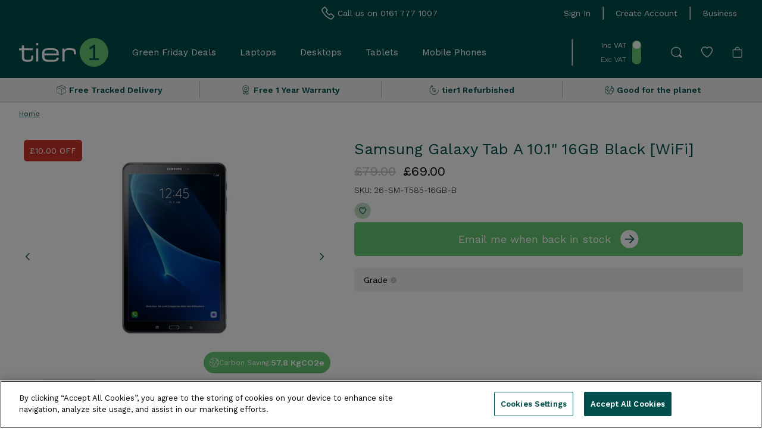

--- FILE ---
content_type: text/html; charset=utf-8
request_url: https://tier1online.com/products/samsung-galaxy-tab-a-black-16gb-grade-b
body_size: 125629
content:
<!doctype html>
  <html lang="en">
  <head>


     <link href="//tier1online.com/cdn/shop/t/112/assets/boost-pfs-core-instant-search.js?v=54753226367436554261698854909" as="script" type="text/javascript" rel="preload">
        <link href="//tier1online.com/cdn/shop/t/112/assets/boost-pfs-instant-search.js?v=115945364374758819621698854909" as="script" type="text/javascript" rel="preload">
        <link href="//tier1online.com/cdn/shop/t/112/assets/boost-pfs-instant-search.css?v=138982418517810034511698854909" rel="stylesheet" type="text/css" media="all" />
<link href="//tier1online.com/cdn/shop/t/112/assets/boost-pfs-custom.css?v=38393684848174818621698854909" rel="stylesheet" type="text/css" media="all" />

<meta charset="utf-8">
    <meta name="viewport" content="width=device-width, initial-scale=1">
    <meta name="google-site-verification" content="TlGUJ_Xtc9l-B9lk-tFTzJpXCxJyoVAH6Q1RGN8_S2w" />
    <meta name="facebook-domain-verification" content="wcrt4ww9t9lnvnl6d4k71xilbxwkis" />
    
<link rel="canonical" href="https://tier1online.com/products/samsung-galaxy-tab-a-black-16gb-grade-b"><link rel="shortcut icon" href="//tier1online.com/cdn/shop/files/Tier_1_Favicon_2_32x32.png?v=1665384784" type="image/png">

    <title>Samsung Galaxy Tab A 10.1&quot; 16GB Black [WiFi] &ndash; tier1 Online</title>

    <!-- Consent Mode Defaults -->
    <script>
      window.dataLayer = window.dataLayer || [];
      function gtag() {
        dataLayer.push(arguments);
      }
      gtag('consent', 'default', {
        ad_storage: 'denied',
        analytics_storage: 'denied',
        wait_for_update: 2000
      });
      gtag('set', 'ads_data_redaction', true);
    </script>
    <!-- End Consent Mode Defaults -->
  
    <!-- Google Tag Manager -->
    <script>(function(w,d,s,l,i){w[l]=w[l]||[];w[l].push({'gtm.start':
      new Date().getTime(),event:'gtm.js'});var f=d.getElementsByTagName(s)[0],
      j=d.createElement(s),dl=l!='dataLayer'?'&l='+l:'';j.async=true;j.src=
      'https://www.googletagmanager.com/gtm.js?id='+i+dl;f.parentNode.insertBefore(j,f);
      })(window,document,'script','dataLayer','GTM-M45D6D7');</script>
    <!-- End Google Tag Manager -->
  
    <link rel="preconnect" href="https://fonts.googleapis.com">
    <link rel="preconnect" href="https://fonts.gstatic.com" crossorigin>
    <link href="https://fonts.googleapis.com/css2?family=Work+Sans:ital,wght@0,200;0,300;0,400;0,600;1,200;1,300;1,400;1,600&display=swap" rel="stylesheet">
  
    
      <meta name="description" content="Refurbished Samsung Galaxy Tab A (Black) 16GB Grade B *Please note that these tablets are carrier locked! - WiFi still usable Always within reachSideSync allows you to check and reply to your smartphone notifications and SNS messages from your tablet. What’s more, you can use quick reply to respond right away and keep ">
    
  
    
<meta property="og:site_name" content="tier1 Online">
<meta property="og:url" content="https://tier1online.com/products/samsung-galaxy-tab-a-black-16gb-grade-b">
<meta property="og:title" content="Samsung Galaxy Tab A 10.1" 16GB Black [WiFi]">
<meta property="og:type" content="product">
<meta property="og:description" content="Refurbished Samsung Galaxy Tab A (Black) 16GB Grade B *Please note that these tablets are carrier locked! - WiFi still usable Always within reachSideSync allows you to check and reply to your smartphone notifications and SNS messages from your tablet. What’s more, you can use quick reply to respond right away and keep "><meta property="og:price:amount" content="69.00">
  <meta property="og:price:currency" content="GBP"><meta property="og:image" content="http://tier1online.com/cdn/shop/files/32170564_8625_768x_0336d337-4339-49be-9a8a-8d45e49ac9ee_1024x1024.webp?v=1691407618"><meta property="og:image" content="http://tier1online.com/cdn/shop/files/32170564_6532_700x_eef33a0b-250c-4858-9509-f50df2baa339_1024x1024.webp?v=1691407620"><meta property="og:image" content="http://tier1online.com/cdn/shop/files/32170564_6904_700x_1700b045-989f-4874-8e74-d7dd52d83c48_1024x1024.webp?v=1691407622">
<meta property="og:image:secure_url" content="https://tier1online.com/cdn/shop/files/32170564_8625_768x_0336d337-4339-49be-9a8a-8d45e49ac9ee_1024x1024.webp?v=1691407618"><meta property="og:image:secure_url" content="https://tier1online.com/cdn/shop/files/32170564_6532_700x_eef33a0b-250c-4858-9509-f50df2baa339_1024x1024.webp?v=1691407620"><meta property="og:image:secure_url" content="https://tier1online.com/cdn/shop/files/32170564_6904_700x_1700b045-989f-4874-8e74-d7dd52d83c48_1024x1024.webp?v=1691407622">

<meta name="twitter:site" content="@">
<meta name="twitter:card" content="summary_large_image">
<meta name="twitter:title" content="Samsung Galaxy Tab A 10.1" 16GB Black [WiFi]">
<meta name="twitter:description" content="Refurbished Samsung Galaxy Tab A (Black) 16GB Grade B *Please note that these tablets are carrier locked! - WiFi still usable Always within reachSideSync allows you to check and reply to your smartphone notifications and SNS messages from your tablet. What’s more, you can use quick reply to respond right away and keep ">

  
    <link href="//tier1online.com/cdn/shop/t/112/assets/theme.css?v=141334108245150678721698854909" rel="stylesheet" type="text/css" media="all" />

    <!-- MM: Blog -->
    <link rel="preload" href="https://tier1online.com/cdn/shop/t/112/assets/blog.css?v=48872193584406436271698854909" as="style" onload="this.onload=null;this.rel='stylesheet'">
    <noscript><link rel="stylesheet" href="https://tier1online.com/cdn/shop/t/112/assets/blog.scss.css?22088"></noscript>
    <!-- /MM: Blog -->
  
    
<script>
    window.theme = {
        strings: {
            addToCart: "Add to basket",
            addingToCart: "Adding",
            addedToCart: "Added",
            outOfStock: "Out of Stock",
            lowStock: "Translation missing: en.products.product.low_stock",
            inStock: "In Stock",
            adding: "Adding",
            added: "Added",
            selectOption: "Translation missing: en.cart.general.select_option",
            close: "Translation missing: en.general.accessibility.close",
            viewDetails: "Translation missing: en.collections.general.view_details",
            singleVariant: "Translation missing: en.products.product.single_variant",
            notify: "Email me when back in stock",
            quantityUpdated: "Translation missing: en.cart.label.quantity_updated",
            soldOut: "Sold Out",
            unavailable: "Unavailable",
            confirmRemove: "Are you sure you would like to remove this product?",
            emptyBag: "Translation missing: en.cart.general.empty_bag",
            PasswordNoMatch: "Passwords either do not match or meet criteria",
            PasswordMatch: "Passwords match",
            freedeliveryThresholdBefore: "Translation missing: en.cart.general.freedelivery_before_threshold_html",
            freedeliveryThresholdAfter: "Translation missing: en.cart.general.freedelivery_after_threshold",
            descrease_quantity: "Decrease Quantity",
            increase_quantity: "Increase Quantity",
            compare: "Compare",
            data_sheet: "Translation missing: en.products.product.data_sheet",
            comparison_max: "Maximum 3 of each product type for comparison."
        },
        lowStockThreshold: null,
        cartJson: {"note":null,"attributes":{},"original_total_price":0,"total_price":0,"total_discount":0,"total_weight":0.0,"item_count":0,"items":[],"requires_shipping":false,"currency":"GBP","items_subtotal_price":0,"cart_level_discount_applications":[],"checkout_charge_amount":0},
        moneyFormat: "£{{amount}}",
        shopCurrency: "GBP"
    };
</script><script defer src="//tier1online.com/cdn/shop/t/112/assets/theme.min.js?v=74326987178136703631698854909"></script>




    <script defer src="//tier1online.com/cdn/shop/t/112/assets/product.min.js?v=60247182712443727951698854909"></script>



<!-- TrustBox script -->
<script type="text/javascript" src="//widget.trustpilot.com/bootstrap/v5/tp.widget.bootstrap.min.js" async></script>
<!-- End TrustBox script -->

  
    <script>window.performance && window.performance.mark && window.performance.mark('shopify.content_for_header.start');</script><meta name="facebook-domain-verification" content="987hfjam27xpf9zmgb5cuczjnjlv86">
<meta id="shopify-digital-wallet" name="shopify-digital-wallet" content="/63288803540/digital_wallets/dialog">
<meta name="shopify-checkout-api-token" content="44695cb5ccc8482f122f24312bea7204">
<meta id="in-context-paypal-metadata" data-shop-id="63288803540" data-venmo-supported="false" data-environment="production" data-locale="en_US" data-paypal-v4="true" data-currency="GBP">
<link rel="alternate" type="application/json+oembed" href="https://tier1online.com/products/samsung-galaxy-tab-a-black-16gb-grade-b.oembed">
<script async="async" src="/checkouts/internal/preloads.js?locale=en-GB"></script>
<link rel="preconnect" href="https://shop.app" crossorigin="anonymous">
<script async="async" src="https://shop.app/checkouts/internal/preloads.js?locale=en-GB&shop_id=63288803540" crossorigin="anonymous"></script>
<script id="apple-pay-shop-capabilities" type="application/json">{"shopId":63288803540,"countryCode":"GB","currencyCode":"GBP","merchantCapabilities":["supports3DS"],"merchantId":"gid:\/\/shopify\/Shop\/63288803540","merchantName":"tier1 Online","requiredBillingContactFields":["postalAddress","email"],"requiredShippingContactFields":["postalAddress","email"],"shippingType":"shipping","supportedNetworks":["visa","maestro","masterCard","amex","discover","elo"],"total":{"type":"pending","label":"tier1 Online","amount":"1.00"},"shopifyPaymentsEnabled":true,"supportsSubscriptions":true}</script>
<script id="shopify-features" type="application/json">{"accessToken":"44695cb5ccc8482f122f24312bea7204","betas":["rich-media-storefront-analytics"],"domain":"tier1online.com","predictiveSearch":true,"shopId":63288803540,"locale":"en"}</script>
<script>var Shopify = Shopify || {};
Shopify.shop = "tier-1-online.myshopify.com";
Shopify.locale = "en";
Shopify.currency = {"active":"GBP","rate":"1.0"};
Shopify.country = "GB";
Shopify.theme = {"name":" Tier 1 - Production Black Friday Version","id":137399238868,"schema_name":"Volt","schema_version":"2.0.0","theme_store_id":null,"role":"main"};
Shopify.theme.handle = "null";
Shopify.theme.style = {"id":null,"handle":null};
Shopify.cdnHost = "tier1online.com/cdn";
Shopify.routes = Shopify.routes || {};
Shopify.routes.root = "/";</script>
<script type="module">!function(o){(o.Shopify=o.Shopify||{}).modules=!0}(window);</script>
<script>!function(o){function n(){var o=[];function n(){o.push(Array.prototype.slice.apply(arguments))}return n.q=o,n}var t=o.Shopify=o.Shopify||{};t.loadFeatures=n(),t.autoloadFeatures=n()}(window);</script>
<script>
  window.ShopifyPay = window.ShopifyPay || {};
  window.ShopifyPay.apiHost = "shop.app\/pay";
  window.ShopifyPay.redirectState = null;
</script>
<script id="shop-js-analytics" type="application/json">{"pageType":"product"}</script>
<script defer="defer" async type="module" src="//tier1online.com/cdn/shopifycloud/shop-js/modules/v2/client.init-shop-cart-sync_COMZFrEa.en.esm.js"></script>
<script defer="defer" async type="module" src="//tier1online.com/cdn/shopifycloud/shop-js/modules/v2/chunk.common_CdXrxk3f.esm.js"></script>
<script type="module">
  await import("//tier1online.com/cdn/shopifycloud/shop-js/modules/v2/client.init-shop-cart-sync_COMZFrEa.en.esm.js");
await import("//tier1online.com/cdn/shopifycloud/shop-js/modules/v2/chunk.common_CdXrxk3f.esm.js");

  window.Shopify.SignInWithShop?.initShopCartSync?.({"fedCMEnabled":true,"windoidEnabled":true});

</script>
<script>
  window.Shopify = window.Shopify || {};
  if (!window.Shopify.featureAssets) window.Shopify.featureAssets = {};
  window.Shopify.featureAssets['shop-js'] = {"shop-cart-sync":["modules/v2/client.shop-cart-sync_CRSPkpKa.en.esm.js","modules/v2/chunk.common_CdXrxk3f.esm.js"],"init-fed-cm":["modules/v2/client.init-fed-cm_DO1JVZ96.en.esm.js","modules/v2/chunk.common_CdXrxk3f.esm.js"],"init-windoid":["modules/v2/client.init-windoid_hXardXh0.en.esm.js","modules/v2/chunk.common_CdXrxk3f.esm.js"],"init-shop-email-lookup-coordinator":["modules/v2/client.init-shop-email-lookup-coordinator_jpxQlUsx.en.esm.js","modules/v2/chunk.common_CdXrxk3f.esm.js"],"shop-toast-manager":["modules/v2/client.shop-toast-manager_C-K0q6-t.en.esm.js","modules/v2/chunk.common_CdXrxk3f.esm.js"],"shop-button":["modules/v2/client.shop-button_B6dBoDg5.en.esm.js","modules/v2/chunk.common_CdXrxk3f.esm.js"],"shop-login-button":["modules/v2/client.shop-login-button_BHRMsoBb.en.esm.js","modules/v2/chunk.common_CdXrxk3f.esm.js","modules/v2/chunk.modal_C89cmTvN.esm.js"],"shop-cash-offers":["modules/v2/client.shop-cash-offers_p6Pw3nax.en.esm.js","modules/v2/chunk.common_CdXrxk3f.esm.js","modules/v2/chunk.modal_C89cmTvN.esm.js"],"avatar":["modules/v2/client.avatar_BTnouDA3.en.esm.js"],"init-shop-cart-sync":["modules/v2/client.init-shop-cart-sync_COMZFrEa.en.esm.js","modules/v2/chunk.common_CdXrxk3f.esm.js"],"init-shop-for-new-customer-accounts":["modules/v2/client.init-shop-for-new-customer-accounts_BNQiNx4m.en.esm.js","modules/v2/client.shop-login-button_BHRMsoBb.en.esm.js","modules/v2/chunk.common_CdXrxk3f.esm.js","modules/v2/chunk.modal_C89cmTvN.esm.js"],"pay-button":["modules/v2/client.pay-button_CRuQ9trT.en.esm.js","modules/v2/chunk.common_CdXrxk3f.esm.js"],"init-customer-accounts-sign-up":["modules/v2/client.init-customer-accounts-sign-up_Q1yheB3t.en.esm.js","modules/v2/client.shop-login-button_BHRMsoBb.en.esm.js","modules/v2/chunk.common_CdXrxk3f.esm.js","modules/v2/chunk.modal_C89cmTvN.esm.js"],"checkout-modal":["modules/v2/client.checkout-modal_DtXVhFgQ.en.esm.js","modules/v2/chunk.common_CdXrxk3f.esm.js","modules/v2/chunk.modal_C89cmTvN.esm.js"],"init-customer-accounts":["modules/v2/client.init-customer-accounts_B5rMd0lj.en.esm.js","modules/v2/client.shop-login-button_BHRMsoBb.en.esm.js","modules/v2/chunk.common_CdXrxk3f.esm.js","modules/v2/chunk.modal_C89cmTvN.esm.js"],"lead-capture":["modules/v2/client.lead-capture_CmGCXBh3.en.esm.js","modules/v2/chunk.common_CdXrxk3f.esm.js","modules/v2/chunk.modal_C89cmTvN.esm.js"],"shop-follow-button":["modules/v2/client.shop-follow-button_CV5C02lv.en.esm.js","modules/v2/chunk.common_CdXrxk3f.esm.js","modules/v2/chunk.modal_C89cmTvN.esm.js"],"shop-login":["modules/v2/client.shop-login_Bz_Zm_XZ.en.esm.js","modules/v2/chunk.common_CdXrxk3f.esm.js","modules/v2/chunk.modal_C89cmTvN.esm.js"],"payment-terms":["modules/v2/client.payment-terms_D7XnU2ez.en.esm.js","modules/v2/chunk.common_CdXrxk3f.esm.js","modules/v2/chunk.modal_C89cmTvN.esm.js"]};
</script>
<script>(function() {
  var isLoaded = false;
  function asyncLoad() {
    if (isLoaded) return;
    isLoaded = true;
    var urls = ["https:\/\/ecommplugins-scripts.trustpilot.com\/v2.1\/js\/header.min.js?settings=eyJrZXkiOiJjTWVuRXVKbmZ4bW1Lb1FDIiwicyI6InNrdSJ9\u0026v=2.5\u0026shop=tier-1-online.myshopify.com","https:\/\/ecommplugins-trustboxsettings.trustpilot.com\/tier-1-online.myshopify.com.js?settings=1688722367934\u0026shop=tier-1-online.myshopify.com","https:\/\/widget.trustpilot.com\/bootstrap\/v5\/tp.widget.sync.bootstrap.min.js?shop=tier-1-online.myshopify.com","https:\/\/schemaplusfiles.s3.amazonaws.com\/loader.min.js?shop=tier-1-online.myshopify.com"];
    for (var i = 0; i < urls.length; i++) {
      var s = document.createElement('script');
      s.type = 'text/javascript';
      s.async = true;
      s.src = urls[i];
      var x = document.getElementsByTagName('script')[0];
      x.parentNode.insertBefore(s, x);
    }
  };
  if(window.attachEvent) {
    window.attachEvent('onload', asyncLoad);
  } else {
    window.addEventListener('load', asyncLoad, false);
  }
})();</script>
<script id="__st">var __st={"a":63288803540,"offset":0,"reqid":"374c6ed9-33af-450a-9f7b-77d964b031fd-1763403843","pageurl":"tier1online.com\/products\/samsung-galaxy-tab-a-black-16gb-grade-b","u":"ccb1b783718b","p":"product","rtyp":"product","rid":7952069099732};</script>
<script>window.ShopifyPaypalV4VisibilityTracking = true;</script>
<script id="captcha-bootstrap">!function(){'use strict';const t='contact',e='account',n='new_comment',o=[[t,t],['blogs',n],['comments',n],[t,'customer']],c=[[e,'customer_login'],[e,'guest_login'],[e,'recover_customer_password'],[e,'create_customer']],r=t=>t.map((([t,e])=>`form[action*='/${t}']:not([data-nocaptcha='true']) input[name='form_type'][value='${e}']`)).join(','),a=t=>()=>t?[...document.querySelectorAll(t)].map((t=>t.form)):[];function s(){const t=[...o],e=r(t);return a(e)}const i='password',u='form_key',d=['recaptcha-v3-token','g-recaptcha-response','h-captcha-response',i],f=()=>{try{return window.sessionStorage}catch{return}},m='__shopify_v',_=t=>t.elements[u];function p(t,e,n=!1){try{const o=window.sessionStorage,c=JSON.parse(o.getItem(e)),{data:r}=function(t){const{data:e,action:n}=t;return t[m]||n?{data:e,action:n}:{data:t,action:n}}(c);for(const[e,n]of Object.entries(r))t.elements[e]&&(t.elements[e].value=n);n&&o.removeItem(e)}catch(o){console.error('form repopulation failed',{error:o})}}const l='form_type',E='cptcha';function T(t){t.dataset[E]=!0}const w=window,h=w.document,L='Shopify',v='ce_forms',y='captcha';let A=!1;((t,e)=>{const n=(g='f06e6c50-85a8-45c8-87d0-21a2b65856fe',I='https://cdn.shopify.com/shopifycloud/storefront-forms-hcaptcha/ce_storefront_forms_captcha_hcaptcha.v1.5.2.iife.js',D={infoText:'Protected by hCaptcha',privacyText:'Privacy',termsText:'Terms'},(t,e,n)=>{const o=w[L][v],c=o.bindForm;if(c)return c(t,g,e,D).then(n);var r;o.q.push([[t,g,e,D],n]),r=I,A||(h.body.append(Object.assign(h.createElement('script'),{id:'captcha-provider',async:!0,src:r})),A=!0)});var g,I,D;w[L]=w[L]||{},w[L][v]=w[L][v]||{},w[L][v].q=[],w[L][y]=w[L][y]||{},w[L][y].protect=function(t,e){n(t,void 0,e),T(t)},Object.freeze(w[L][y]),function(t,e,n,w,h,L){const[v,y,A,g]=function(t,e,n){const i=e?o:[],u=t?c:[],d=[...i,...u],f=r(d),m=r(i),_=r(d.filter((([t,e])=>n.includes(e))));return[a(f),a(m),a(_),s()]}(w,h,L),I=t=>{const e=t.target;return e instanceof HTMLFormElement?e:e&&e.form},D=t=>v().includes(t);t.addEventListener('submit',(t=>{const e=I(t);if(!e)return;const n=D(e)&&!e.dataset.hcaptchaBound&&!e.dataset.recaptchaBound,o=_(e),c=g().includes(e)&&(!o||!o.value);(n||c)&&t.preventDefault(),c&&!n&&(function(t){try{if(!f())return;!function(t){const e=f();if(!e)return;const n=_(t);if(!n)return;const o=n.value;o&&e.removeItem(o)}(t);const e=Array.from(Array(32),(()=>Math.random().toString(36)[2])).join('');!function(t,e){_(t)||t.append(Object.assign(document.createElement('input'),{type:'hidden',name:u})),t.elements[u].value=e}(t,e),function(t,e){const n=f();if(!n)return;const o=[...t.querySelectorAll(`input[type='${i}']`)].map((({name:t})=>t)),c=[...d,...o],r={};for(const[a,s]of new FormData(t).entries())c.includes(a)||(r[a]=s);n.setItem(e,JSON.stringify({[m]:1,action:t.action,data:r}))}(t,e)}catch(e){console.error('failed to persist form',e)}}(e),e.submit())}));const S=(t,e)=>{t&&!t.dataset[E]&&(n(t,e.some((e=>e===t))),T(t))};for(const o of['focusin','change'])t.addEventListener(o,(t=>{const e=I(t);D(e)&&S(e,y())}));const B=e.get('form_key'),M=e.get(l),P=B&&M;t.addEventListener('DOMContentLoaded',(()=>{const t=y();if(P)for(const e of t)e.elements[l].value===M&&p(e,B);[...new Set([...A(),...v().filter((t=>'true'===t.dataset.shopifyCaptcha))])].forEach((e=>S(e,t)))}))}(h,new URLSearchParams(w.location.search),n,t,e,['guest_login'])})(!0,!0)}();</script>
<script integrity="sha256-52AcMU7V7pcBOXWImdc/TAGTFKeNjmkeM1Pvks/DTgc=" data-source-attribution="shopify.loadfeatures" defer="defer" src="//tier1online.com/cdn/shopifycloud/storefront/assets/storefront/load_feature-81c60534.js" crossorigin="anonymous"></script>
<script crossorigin="anonymous" defer="defer" src="//tier1online.com/cdn/shopifycloud/storefront/assets/shopify_pay/storefront-65b4c6d7.js?v=20250812"></script>
<script data-source-attribution="shopify.dynamic_checkout.dynamic.init">var Shopify=Shopify||{};Shopify.PaymentButton=Shopify.PaymentButton||{isStorefrontPortableWallets:!0,init:function(){window.Shopify.PaymentButton.init=function(){};var t=document.createElement("script");t.src="https://tier1online.com/cdn/shopifycloud/portable-wallets/latest/portable-wallets.en.js",t.type="module",document.head.appendChild(t)}};
</script>
<script data-source-attribution="shopify.dynamic_checkout.buyer_consent">
  function portableWalletsHideBuyerConsent(e){var t=document.getElementById("shopify-buyer-consent"),n=document.getElementById("shopify-subscription-policy-button");t&&n&&(t.classList.add("hidden"),t.setAttribute("aria-hidden","true"),n.removeEventListener("click",e))}function portableWalletsShowBuyerConsent(e){var t=document.getElementById("shopify-buyer-consent"),n=document.getElementById("shopify-subscription-policy-button");t&&n&&(t.classList.remove("hidden"),t.removeAttribute("aria-hidden"),n.addEventListener("click",e))}window.Shopify?.PaymentButton&&(window.Shopify.PaymentButton.hideBuyerConsent=portableWalletsHideBuyerConsent,window.Shopify.PaymentButton.showBuyerConsent=portableWalletsShowBuyerConsent);
</script>
<script data-source-attribution="shopify.dynamic_checkout.cart.bootstrap">document.addEventListener("DOMContentLoaded",(function(){function t(){return document.querySelector("shopify-accelerated-checkout-cart, shopify-accelerated-checkout")}if(t())Shopify.PaymentButton.init();else{new MutationObserver((function(e,n){t()&&(Shopify.PaymentButton.init(),n.disconnect())})).observe(document.body,{childList:!0,subtree:!0})}}));
</script>
<link id="shopify-accelerated-checkout-styles" rel="stylesheet" media="screen" href="https://tier1online.com/cdn/shopifycloud/portable-wallets/latest/accelerated-checkout-backwards-compat.css" crossorigin="anonymous">
<style id="shopify-accelerated-checkout-cart">
        #shopify-buyer-consent {
  margin-top: 1em;
  display: inline-block;
  width: 100%;
}

#shopify-buyer-consent.hidden {
  display: none;
}

#shopify-subscription-policy-button {
  background: none;
  border: none;
  padding: 0;
  text-decoration: underline;
  font-size: inherit;
  cursor: pointer;
}

#shopify-subscription-policy-button::before {
  box-shadow: none;
}

      </style>

<script>window.performance && window.performance.mark && window.performance.mark('shopify.content_for_header.end');</script>
  
    <!--begin-boost-pfs-filter-css-->
    <link rel="preload" href="//tier1online.com/cdn/shop/t/112/assets/boost-pfs-instant-search.css?v=138982418517810034511698854909" as="style" onload="this.onload=null;this.rel='stylesheet'">
  <noscript><link rel="stylesheet" href="//tier1online.com/cdn/shop/t/112/assets/boost-pfs-instant-search.css?v=138982418517810034511698854909"></noscript><link rel="preload" href="//tier1online.com/cdn/shop/t/112/assets/boost-pfs-custom.css?v=38393684848174818621698854909" as="style" onload="this.onload=null;this.rel='stylesheet'">
<noscript><link rel="stylesheet" href="//tier1online.com/cdn/shop/t/112/assets/boost-pfs-custom.css?v=38393684848174818621698854909"></noscript><style data-id="boost-pfs-style">
    .boost-pfs-filter-option-title-text {}

   .boost-pfs-filter-tree-v .boost-pfs-filter-option-title-text:before {}
    .boost-pfs-filter-tree-v .boost-pfs-filter-option.boost-pfs-filter-option-collapsed .boost-pfs-filter-option-title-text:before {}
    .boost-pfs-filter-tree-h .boost-pfs-filter-option-title-heading:before {}

    .boost-pfs-filter-refine-by .boost-pfs-filter-option-title h3 {}

    .boost-pfs-filter-option-content .boost-pfs-filter-option-item-list .boost-pfs-filter-option-item button,
    .boost-pfs-filter-option-content .boost-pfs-filter-option-item-list .boost-pfs-filter-option-item .boost-pfs-filter-button,
    .boost-pfs-filter-option-range-amount input,
    .boost-pfs-filter-tree-v .boost-pfs-filter-refine-by .boost-pfs-filter-refine-by-items .refine-by-item,
    .boost-pfs-filter-refine-by-wrapper-v .boost-pfs-filter-refine-by .boost-pfs-filter-refine-by-items .refine-by-item,
    .boost-pfs-filter-refine-by .boost-pfs-filter-option-title,
    .boost-pfs-filter-refine-by .boost-pfs-filter-refine-by-items .refine-by-item>a,
    .boost-pfs-filter-refine-by>span,
    .boost-pfs-filter-clear,
    .boost-pfs-filter-clear-all{}
    .boost-pfs-filter-tree-h .boost-pfs-filter-pc .boost-pfs-filter-refine-by-items .refine-by-item .boost-pfs-filter-clear .refine-by-type,
    .boost-pfs-filter-refine-by-wrapper-h .boost-pfs-filter-pc .boost-pfs-filter-refine-by-items .refine-by-item .boost-pfs-filter-clear .refine-by-type {}

    .boost-pfs-filter-option-multi-level-collections .boost-pfs-filter-option-multi-level-list .boost-pfs-filter-option-item .boost-pfs-filter-button-arrow .boost-pfs-arrow:before,
    .boost-pfs-filter-option-multi-level-tag .boost-pfs-filter-option-multi-level-list .boost-pfs-filter-option-item .boost-pfs-filter-button-arrow .boost-pfs-arrow:before {}

    .boost-pfs-filter-refine-by-wrapper-v .boost-pfs-filter-refine-by .boost-pfs-filter-refine-by-items .refine-by-item .boost-pfs-filter-clear:after,
    .boost-pfs-filter-refine-by-wrapper-v .boost-pfs-filter-refine-by .boost-pfs-filter-refine-by-items .refine-by-item .boost-pfs-filter-clear:before,
    .boost-pfs-filter-tree-v .boost-pfs-filter-refine-by .boost-pfs-filter-refine-by-items .refine-by-item .boost-pfs-filter-clear:after,
    .boost-pfs-filter-tree-v .boost-pfs-filter-refine-by .boost-pfs-filter-refine-by-items .refine-by-item .boost-pfs-filter-clear:before,
    .boost-pfs-filter-refine-by-wrapper-h .boost-pfs-filter-pc .boost-pfs-filter-refine-by-items .refine-by-item .boost-pfs-filter-clear:after,
    .boost-pfs-filter-refine-by-wrapper-h .boost-pfs-filter-pc .boost-pfs-filter-refine-by-items .refine-by-item .boost-pfs-filter-clear:before,
    .boost-pfs-filter-tree-h .boost-pfs-filter-pc .boost-pfs-filter-refine-by-items .refine-by-item .boost-pfs-filter-clear:after,
    .boost-pfs-filter-tree-h .boost-pfs-filter-pc .boost-pfs-filter-refine-by-items .refine-by-item .boost-pfs-filter-clear:before {}
    .boost-pfs-filter-option-range-slider .noUi-value-horizontal {}

    .boost-pfs-filter-tree-mobile-button button,
    .boost-pfs-filter-top-sorting-mobile button {}
    .boost-pfs-filter-top-sorting-mobile button>span:after {}
  </style>
    <!--end-boost-pfs-filter-css-->
  
  <!-- BEGIN app block: shopify://apps/klaviyo-email-marketing-sms/blocks/klaviyo-onsite-embed/2632fe16-c075-4321-a88b-50b567f42507 -->












  <script async src="https://static.klaviyo.com/onsite/js/VJGBUc/klaviyo.js?company_id=VJGBUc"></script>
  <script>!function(){if(!window.klaviyo){window._klOnsite=window._klOnsite||[];try{window.klaviyo=new Proxy({},{get:function(n,i){return"push"===i?function(){var n;(n=window._klOnsite).push.apply(n,arguments)}:function(){for(var n=arguments.length,o=new Array(n),w=0;w<n;w++)o[w]=arguments[w];var t="function"==typeof o[o.length-1]?o.pop():void 0,e=new Promise((function(n){window._klOnsite.push([i].concat(o,[function(i){t&&t(i),n(i)}]))}));return e}}})}catch(n){window.klaviyo=window.klaviyo||[],window.klaviyo.push=function(){var n;(n=window._klOnsite).push.apply(n,arguments)}}}}();</script>

  
    <script id="viewed_product">
      if (item == null) {
        var _learnq = _learnq || [];

        var MetafieldReviews = null
        var MetafieldYotpoRating = null
        var MetafieldYotpoCount = null
        var MetafieldLooxRating = null
        var MetafieldLooxCount = null
        var okendoProduct = null
        var okendoProductReviewCount = null
        var okendoProductReviewAverageValue = null
        try {
          // The following fields are used for Customer Hub recently viewed in order to add reviews.
          // This information is not part of __kla_viewed. Instead, it is part of __kla_viewed_reviewed_items
          MetafieldReviews = {};
          MetafieldYotpoRating = null
          MetafieldYotpoCount = null
          MetafieldLooxRating = null
          MetafieldLooxCount = null

          okendoProduct = null
          // If the okendo metafield is not legacy, it will error, which then requires the new json formatted data
          if (okendoProduct && 'error' in okendoProduct) {
            okendoProduct = null
          }
          okendoProductReviewCount = okendoProduct ? okendoProduct.reviewCount : null
          okendoProductReviewAverageValue = okendoProduct ? okendoProduct.reviewAverageValue : null
        } catch (error) {
          console.error('Error in Klaviyo onsite reviews tracking:', error);
        }

        var item = {
          Name: "Samsung Galaxy Tab A 10.1\" 16GB Black [WiFi]",
          ProductID: 7952069099732,
          Categories: ["Best Sellers","Black Friday Refurbished Tech","Easter Offers","Email Exclusive Deal","Father's Day Gifts","Gifts Under £300","Mother's Day Gifts","Pay Day Deals","Refurbished Tablets","Sale","Spring Deals","Valentine's Day Deals"],
          ImageURL: "https://tier1online.com/cdn/shop/files/32170564_8625_768x_0336d337-4339-49be-9a8a-8d45e49ac9ee_grande.webp?v=1691407618",
          URL: "https://tier1online.com/products/samsung-galaxy-tab-a-black-16gb-grade-b",
          Brand: "Samsung",
          Price: "£69.00",
          Value: "69.00",
          CompareAtPrice: "£79.00"
        };
        _learnq.push(['track', 'Viewed Product', item]);
        _learnq.push(['trackViewedItem', {
          Title: item.Name,
          ItemId: item.ProductID,
          Categories: item.Categories,
          ImageUrl: item.ImageURL,
          Url: item.URL,
          Metadata: {
            Brand: item.Brand,
            Price: item.Price,
            Value: item.Value,
            CompareAtPrice: item.CompareAtPrice
          },
          metafields:{
            reviews: MetafieldReviews,
            yotpo:{
              rating: MetafieldYotpoRating,
              count: MetafieldYotpoCount,
            },
            loox:{
              rating: MetafieldLooxRating,
              count: MetafieldLooxCount,
            },
            okendo: {
              rating: okendoProductReviewAverageValue,
              count: okendoProductReviewCount,
            }
          }
        }]);
      }
    </script>
  




  <script>
    window.klaviyoReviewsProductDesignMode = false
  </script>







<!-- END app block --><script src="https://cdn.shopify.com/extensions/7bc9bb47-adfa-4267-963e-cadee5096caf/inbox-1252/assets/inbox-chat-loader.js" type="text/javascript" defer="defer"></script>
<link href="https://monorail-edge.shopifysvc.com" rel="dns-prefetch">
<script>(function(){if ("sendBeacon" in navigator && "performance" in window) {try {var session_token_from_headers = performance.getEntriesByType('navigation')[0].serverTiming.find(x => x.name == '_s').description;} catch {var session_token_from_headers = undefined;}var session_cookie_matches = document.cookie.match(/_shopify_s=([^;]*)/);var session_token_from_cookie = session_cookie_matches && session_cookie_matches.length === 2 ? session_cookie_matches[1] : "";var session_token = session_token_from_headers || session_token_from_cookie || "";function handle_abandonment_event(e) {var entries = performance.getEntries().filter(function(entry) {return /monorail-edge.shopifysvc.com/.test(entry.name);});if (!window.abandonment_tracked && entries.length === 0) {window.abandonment_tracked = true;var currentMs = Date.now();var navigation_start = performance.timing.navigationStart;var payload = {shop_id: 63288803540,url: window.location.href,navigation_start,duration: currentMs - navigation_start,session_token,page_type: "product"};window.navigator.sendBeacon("https://monorail-edge.shopifysvc.com/v1/produce", JSON.stringify({schema_id: "online_store_buyer_site_abandonment/1.1",payload: payload,metadata: {event_created_at_ms: currentMs,event_sent_at_ms: currentMs}}));}}window.addEventListener('pagehide', handle_abandonment_event);}}());</script>
<script id="web-pixels-manager-setup">(function e(e,d,r,n,o){if(void 0===o&&(o={}),!Boolean(null===(a=null===(i=window.Shopify)||void 0===i?void 0:i.analytics)||void 0===a?void 0:a.replayQueue)){var i,a;window.Shopify=window.Shopify||{};var t=window.Shopify;t.analytics=t.analytics||{};var s=t.analytics;s.replayQueue=[],s.publish=function(e,d,r){return s.replayQueue.push([e,d,r]),!0};try{self.performance.mark("wpm:start")}catch(e){}var l=function(){var e={modern:/Edge?\/(1{2}[4-9]|1[2-9]\d|[2-9]\d{2}|\d{4,})\.\d+(\.\d+|)|Firefox\/(1{2}[4-9]|1[2-9]\d|[2-9]\d{2}|\d{4,})\.\d+(\.\d+|)|Chrom(ium|e)\/(9{2}|\d{3,})\.\d+(\.\d+|)|(Maci|X1{2}).+ Version\/(15\.\d+|(1[6-9]|[2-9]\d|\d{3,})\.\d+)([,.]\d+|)( \(\w+\)|)( Mobile\/\w+|) Safari\/|Chrome.+OPR\/(9{2}|\d{3,})\.\d+\.\d+|(CPU[ +]OS|iPhone[ +]OS|CPU[ +]iPhone|CPU IPhone OS|CPU iPad OS)[ +]+(15[._]\d+|(1[6-9]|[2-9]\d|\d{3,})[._]\d+)([._]\d+|)|Android:?[ /-](13[3-9]|1[4-9]\d|[2-9]\d{2}|\d{4,})(\.\d+|)(\.\d+|)|Android.+Firefox\/(13[5-9]|1[4-9]\d|[2-9]\d{2}|\d{4,})\.\d+(\.\d+|)|Android.+Chrom(ium|e)\/(13[3-9]|1[4-9]\d|[2-9]\d{2}|\d{4,})\.\d+(\.\d+|)|SamsungBrowser\/([2-9]\d|\d{3,})\.\d+/,legacy:/Edge?\/(1[6-9]|[2-9]\d|\d{3,})\.\d+(\.\d+|)|Firefox\/(5[4-9]|[6-9]\d|\d{3,})\.\d+(\.\d+|)|Chrom(ium|e)\/(5[1-9]|[6-9]\d|\d{3,})\.\d+(\.\d+|)([\d.]+$|.*Safari\/(?![\d.]+ Edge\/[\d.]+$))|(Maci|X1{2}).+ Version\/(10\.\d+|(1[1-9]|[2-9]\d|\d{3,})\.\d+)([,.]\d+|)( \(\w+\)|)( Mobile\/\w+|) Safari\/|Chrome.+OPR\/(3[89]|[4-9]\d|\d{3,})\.\d+\.\d+|(CPU[ +]OS|iPhone[ +]OS|CPU[ +]iPhone|CPU IPhone OS|CPU iPad OS)[ +]+(10[._]\d+|(1[1-9]|[2-9]\d|\d{3,})[._]\d+)([._]\d+|)|Android:?[ /-](13[3-9]|1[4-9]\d|[2-9]\d{2}|\d{4,})(\.\d+|)(\.\d+|)|Mobile Safari.+OPR\/([89]\d|\d{3,})\.\d+\.\d+|Android.+Firefox\/(13[5-9]|1[4-9]\d|[2-9]\d{2}|\d{4,})\.\d+(\.\d+|)|Android.+Chrom(ium|e)\/(13[3-9]|1[4-9]\d|[2-9]\d{2}|\d{4,})\.\d+(\.\d+|)|Android.+(UC? ?Browser|UCWEB|U3)[ /]?(15\.([5-9]|\d{2,})|(1[6-9]|[2-9]\d|\d{3,})\.\d+)\.\d+|SamsungBrowser\/(5\.\d+|([6-9]|\d{2,})\.\d+)|Android.+MQ{2}Browser\/(14(\.(9|\d{2,})|)|(1[5-9]|[2-9]\d|\d{3,})(\.\d+|))(\.\d+|)|K[Aa][Ii]OS\/(3\.\d+|([4-9]|\d{2,})\.\d+)(\.\d+|)/},d=e.modern,r=e.legacy,n=navigator.userAgent;return n.match(d)?"modern":n.match(r)?"legacy":"unknown"}(),u="modern"===l?"modern":"legacy",c=(null!=n?n:{modern:"",legacy:""})[u],f=function(e){return[e.baseUrl,"/wpm","/b",e.hashVersion,"modern"===e.buildTarget?"m":"l",".js"].join("")}({baseUrl:d,hashVersion:r,buildTarget:u}),m=function(e){var d=e.version,r=e.bundleTarget,n=e.surface,o=e.pageUrl,i=e.monorailEndpoint;return{emit:function(e){var a=e.status,t=e.errorMsg,s=(new Date).getTime(),l=JSON.stringify({metadata:{event_sent_at_ms:s},events:[{schema_id:"web_pixels_manager_load/3.1",payload:{version:d,bundle_target:r,page_url:o,status:a,surface:n,error_msg:t},metadata:{event_created_at_ms:s}}]});if(!i)return console&&console.warn&&console.warn("[Web Pixels Manager] No Monorail endpoint provided, skipping logging."),!1;try{return self.navigator.sendBeacon.bind(self.navigator)(i,l)}catch(e){}var u=new XMLHttpRequest;try{return u.open("POST",i,!0),u.setRequestHeader("Content-Type","text/plain"),u.send(l),!0}catch(e){return console&&console.warn&&console.warn("[Web Pixels Manager] Got an unhandled error while logging to Monorail."),!1}}}}({version:r,bundleTarget:l,surface:e.surface,pageUrl:self.location.href,monorailEndpoint:e.monorailEndpoint});try{o.browserTarget=l,function(e){var d=e.src,r=e.async,n=void 0===r||r,o=e.onload,i=e.onerror,a=e.sri,t=e.scriptDataAttributes,s=void 0===t?{}:t,l=document.createElement("script"),u=document.querySelector("head"),c=document.querySelector("body");if(l.async=n,l.src=d,a&&(l.integrity=a,l.crossOrigin="anonymous"),s)for(var f in s)if(Object.prototype.hasOwnProperty.call(s,f))try{l.dataset[f]=s[f]}catch(e){}if(o&&l.addEventListener("load",o),i&&l.addEventListener("error",i),u)u.appendChild(l);else{if(!c)throw new Error("Did not find a head or body element to append the script");c.appendChild(l)}}({src:f,async:!0,onload:function(){if(!function(){var e,d;return Boolean(null===(d=null===(e=window.Shopify)||void 0===e?void 0:e.analytics)||void 0===d?void 0:d.initialized)}()){var d=window.webPixelsManager.init(e)||void 0;if(d){var r=window.Shopify.analytics;r.replayQueue.forEach((function(e){var r=e[0],n=e[1],o=e[2];d.publishCustomEvent(r,n,o)})),r.replayQueue=[],r.publish=d.publishCustomEvent,r.visitor=d.visitor,r.initialized=!0}}},onerror:function(){return m.emit({status:"failed",errorMsg:"".concat(f," has failed to load")})},sri:function(e){var d=/^sha384-[A-Za-z0-9+/=]+$/;return"string"==typeof e&&d.test(e)}(c)?c:"",scriptDataAttributes:o}),m.emit({status:"loading"})}catch(e){m.emit({status:"failed",errorMsg:(null==e?void 0:e.message)||"Unknown error"})}}})({shopId: 63288803540,storefrontBaseUrl: "https://tier1online.com",extensionsBaseUrl: "https://extensions.shopifycdn.com/cdn/shopifycloud/web-pixels-manager",monorailEndpoint: "https://monorail-edge.shopifysvc.com/unstable/produce_batch",surface: "storefront-renderer",enabledBetaFlags: ["2dca8a86"],webPixelsConfigList: [{"id":"939131257","configuration":"{\"config\":\"{\\\"pixel_id\\\":\\\"G-GHHMHTSKHN\\\",\\\"gtag_events\\\":[{\\\"type\\\":\\\"purchase\\\",\\\"action_label\\\":\\\"G-GHHMHTSKHN\\\"},{\\\"type\\\":\\\"page_view\\\",\\\"action_label\\\":\\\"G-GHHMHTSKHN\\\"},{\\\"type\\\":\\\"view_item\\\",\\\"action_label\\\":\\\"G-GHHMHTSKHN\\\"},{\\\"type\\\":\\\"search\\\",\\\"action_label\\\":\\\"G-GHHMHTSKHN\\\"},{\\\"type\\\":\\\"add_to_cart\\\",\\\"action_label\\\":\\\"G-GHHMHTSKHN\\\"},{\\\"type\\\":\\\"begin_checkout\\\",\\\"action_label\\\":\\\"G-GHHMHTSKHN\\\"},{\\\"type\\\":\\\"add_payment_info\\\",\\\"action_label\\\":\\\"G-GHHMHTSKHN\\\"}],\\\"enable_monitoring_mode\\\":false}\"}","eventPayloadVersion":"v1","runtimeContext":"OPEN","scriptVersion":"b2a88bafab3e21179ed38636efcd8a93","type":"APP","apiClientId":1780363,"privacyPurposes":[],"dataSharingAdjustments":{"protectedCustomerApprovalScopes":["read_customer_address","read_customer_email","read_customer_name","read_customer_personal_data","read_customer_phone"]}},{"id":"181207252","configuration":"{\"pixel_id\":\"3087139458191417\",\"pixel_type\":\"facebook_pixel\",\"metaapp_system_user_token\":\"-\"}","eventPayloadVersion":"v1","runtimeContext":"OPEN","scriptVersion":"ca16bc87fe92b6042fbaa3acc2fbdaa6","type":"APP","apiClientId":2329312,"privacyPurposes":["ANALYTICS","MARKETING","SALE_OF_DATA"],"dataSharingAdjustments":{"protectedCustomerApprovalScopes":["read_customer_address","read_customer_email","read_customer_name","read_customer_personal_data","read_customer_phone"]}},{"id":"40337620","eventPayloadVersion":"1","runtimeContext":"LAX","scriptVersion":"1","type":"CUSTOM","privacyPurposes":["ANALYTICS","MARKETING","SALE_OF_DATA"],"name":"Velstar - GTM \u0026 dataLayers"},{"id":"shopify-app-pixel","configuration":"{}","eventPayloadVersion":"v1","runtimeContext":"STRICT","scriptVersion":"0450","apiClientId":"shopify-pixel","type":"APP","privacyPurposes":["ANALYTICS","MARKETING"]},{"id":"shopify-custom-pixel","eventPayloadVersion":"v1","runtimeContext":"LAX","scriptVersion":"0450","apiClientId":"shopify-pixel","type":"CUSTOM","privacyPurposes":["ANALYTICS","MARKETING"]}],isMerchantRequest: false,initData: {"shop":{"name":"tier1 Online","paymentSettings":{"currencyCode":"GBP"},"myshopifyDomain":"tier-1-online.myshopify.com","countryCode":"GB","storefrontUrl":"https:\/\/tier1online.com"},"customer":null,"cart":null,"checkout":null,"productVariants":[{"price":{"amount":69.0,"currencyCode":"GBP"},"product":{"title":"Samsung Galaxy Tab A 10.1\" 16GB Black [WiFi]","vendor":"Samsung","id":"7952069099732","untranslatedTitle":"Samsung Galaxy Tab A 10.1\" 16GB Black [WiFi]","url":"\/products\/samsung-galaxy-tab-a-black-16gb-grade-b","type":"Tablet"},"id":"43880864448724","image":{"src":"\/\/tier1online.com\/cdn\/shop\/files\/32170564_8625_768x_0336d337-4339-49be-9a8a-8d45e49ac9ee.webp?v=1691407618"},"sku":"26-SM-T585-16GB-B","title":"Default Title","untranslatedTitle":"Default Title"}],"purchasingCompany":null},},"https://tier1online.com/cdn","ae1676cfwd2530674p4253c800m34e853cb",{"modern":"","legacy":""},{"shopId":"63288803540","storefrontBaseUrl":"https:\/\/tier1online.com","extensionBaseUrl":"https:\/\/extensions.shopifycdn.com\/cdn\/shopifycloud\/web-pixels-manager","surface":"storefront-renderer","enabledBetaFlags":"[\"2dca8a86\"]","isMerchantRequest":"false","hashVersion":"ae1676cfwd2530674p4253c800m34e853cb","publish":"custom","events":"[[\"page_viewed\",{}],[\"product_viewed\",{\"productVariant\":{\"price\":{\"amount\":69.0,\"currencyCode\":\"GBP\"},\"product\":{\"title\":\"Samsung Galaxy Tab A 10.1\\\" 16GB Black [WiFi]\",\"vendor\":\"Samsung\",\"id\":\"7952069099732\",\"untranslatedTitle\":\"Samsung Galaxy Tab A 10.1\\\" 16GB Black [WiFi]\",\"url\":\"\/products\/samsung-galaxy-tab-a-black-16gb-grade-b\",\"type\":\"Tablet\"},\"id\":\"43880864448724\",\"image\":{\"src\":\"\/\/tier1online.com\/cdn\/shop\/files\/32170564_8625_768x_0336d337-4339-49be-9a8a-8d45e49ac9ee.webp?v=1691407618\"},\"sku\":\"26-SM-T585-16GB-B\",\"title\":\"Default Title\",\"untranslatedTitle\":\"Default Title\"}}]]"});</script><script>
  window.ShopifyAnalytics = window.ShopifyAnalytics || {};
  window.ShopifyAnalytics.meta = window.ShopifyAnalytics.meta || {};
  window.ShopifyAnalytics.meta.currency = 'GBP';
  var meta = {"product":{"id":7952069099732,"gid":"gid:\/\/shopify\/Product\/7952069099732","vendor":"Samsung","type":"Tablet","variants":[{"id":43880864448724,"price":6900,"name":"Samsung Galaxy Tab A 10.1\" 16GB Black [WiFi]","public_title":null,"sku":"26-SM-T585-16GB-B"}],"remote":false},"page":{"pageType":"product","resourceType":"product","resourceId":7952069099732}};
  for (var attr in meta) {
    window.ShopifyAnalytics.meta[attr] = meta[attr];
  }
</script>
<script class="analytics">
  (function () {
    var customDocumentWrite = function(content) {
      var jquery = null;

      if (window.jQuery) {
        jquery = window.jQuery;
      } else if (window.Checkout && window.Checkout.$) {
        jquery = window.Checkout.$;
      }

      if (jquery) {
        jquery('body').append(content);
      }
    };

    var hasLoggedConversion = function(token) {
      if (token) {
        return document.cookie.indexOf('loggedConversion=' + token) !== -1;
      }
      return false;
    }

    var setCookieIfConversion = function(token) {
      if (token) {
        var twoMonthsFromNow = new Date(Date.now());
        twoMonthsFromNow.setMonth(twoMonthsFromNow.getMonth() + 2);

        document.cookie = 'loggedConversion=' + token + '; expires=' + twoMonthsFromNow;
      }
    }

    var trekkie = window.ShopifyAnalytics.lib = window.trekkie = window.trekkie || [];
    if (trekkie.integrations) {
      return;
    }
    trekkie.methods = [
      'identify',
      'page',
      'ready',
      'track',
      'trackForm',
      'trackLink'
    ];
    trekkie.factory = function(method) {
      return function() {
        var args = Array.prototype.slice.call(arguments);
        args.unshift(method);
        trekkie.push(args);
        return trekkie;
      };
    };
    for (var i = 0; i < trekkie.methods.length; i++) {
      var key = trekkie.methods[i];
      trekkie[key] = trekkie.factory(key);
    }
    trekkie.load = function(config) {
      trekkie.config = config || {};
      trekkie.config.initialDocumentCookie = document.cookie;
      var first = document.getElementsByTagName('script')[0];
      var script = document.createElement('script');
      script.type = 'text/javascript';
      script.onerror = function(e) {
        var scriptFallback = document.createElement('script');
        scriptFallback.type = 'text/javascript';
        scriptFallback.onerror = function(error) {
                var Monorail = {
      produce: function produce(monorailDomain, schemaId, payload) {
        var currentMs = new Date().getTime();
        var event = {
          schema_id: schemaId,
          payload: payload,
          metadata: {
            event_created_at_ms: currentMs,
            event_sent_at_ms: currentMs
          }
        };
        return Monorail.sendRequest("https://" + monorailDomain + "/v1/produce", JSON.stringify(event));
      },
      sendRequest: function sendRequest(endpointUrl, payload) {
        // Try the sendBeacon API
        if (window && window.navigator && typeof window.navigator.sendBeacon === 'function' && typeof window.Blob === 'function' && !Monorail.isIos12()) {
          var blobData = new window.Blob([payload], {
            type: 'text/plain'
          });

          if (window.navigator.sendBeacon(endpointUrl, blobData)) {
            return true;
          } // sendBeacon was not successful

        } // XHR beacon

        var xhr = new XMLHttpRequest();

        try {
          xhr.open('POST', endpointUrl);
          xhr.setRequestHeader('Content-Type', 'text/plain');
          xhr.send(payload);
        } catch (e) {
          console.log(e);
        }

        return false;
      },
      isIos12: function isIos12() {
        return window.navigator.userAgent.lastIndexOf('iPhone; CPU iPhone OS 12_') !== -1 || window.navigator.userAgent.lastIndexOf('iPad; CPU OS 12_') !== -1;
      }
    };
    Monorail.produce('monorail-edge.shopifysvc.com',
      'trekkie_storefront_load_errors/1.1',
      {shop_id: 63288803540,
      theme_id: 137399238868,
      app_name: "storefront",
      context_url: window.location.href,
      source_url: "//tier1online.com/cdn/s/trekkie.storefront.308893168db1679b4a9f8a086857af995740364f.min.js"});

        };
        scriptFallback.async = true;
        scriptFallback.src = '//tier1online.com/cdn/s/trekkie.storefront.308893168db1679b4a9f8a086857af995740364f.min.js';
        first.parentNode.insertBefore(scriptFallback, first);
      };
      script.async = true;
      script.src = '//tier1online.com/cdn/s/trekkie.storefront.308893168db1679b4a9f8a086857af995740364f.min.js';
      first.parentNode.insertBefore(script, first);
    };
    trekkie.load(
      {"Trekkie":{"appName":"storefront","development":false,"defaultAttributes":{"shopId":63288803540,"isMerchantRequest":null,"themeId":137399238868,"themeCityHash":"6245144052641092122","contentLanguage":"en","currency":"GBP"},"isServerSideCookieWritingEnabled":true,"monorailRegion":"shop_domain","enabledBetaFlags":["f0df213a"]},"Session Attribution":{},"S2S":{"facebookCapiEnabled":true,"source":"trekkie-storefront-renderer","apiClientId":580111}}
    );

    var loaded = false;
    trekkie.ready(function() {
      if (loaded) return;
      loaded = true;

      window.ShopifyAnalytics.lib = window.trekkie;

      var originalDocumentWrite = document.write;
      document.write = customDocumentWrite;
      try { window.ShopifyAnalytics.merchantGoogleAnalytics.call(this); } catch(error) {};
      document.write = originalDocumentWrite;

      window.ShopifyAnalytics.lib.page(null,{"pageType":"product","resourceType":"product","resourceId":7952069099732,"shopifyEmitted":true});

      var match = window.location.pathname.match(/checkouts\/(.+)\/(thank_you|post_purchase)/)
      var token = match? match[1]: undefined;
      if (!hasLoggedConversion(token)) {
        setCookieIfConversion(token);
        window.ShopifyAnalytics.lib.track("Viewed Product",{"currency":"GBP","variantId":43880864448724,"productId":7952069099732,"productGid":"gid:\/\/shopify\/Product\/7952069099732","name":"Samsung Galaxy Tab A 10.1\" 16GB Black [WiFi]","price":"69.00","sku":"26-SM-T585-16GB-B","brand":"Samsung","variant":null,"category":"Tablet","nonInteraction":true,"remote":false},undefined,undefined,{"shopifyEmitted":true});
      window.ShopifyAnalytics.lib.track("monorail:\/\/trekkie_storefront_viewed_product\/1.1",{"currency":"GBP","variantId":43880864448724,"productId":7952069099732,"productGid":"gid:\/\/shopify\/Product\/7952069099732","name":"Samsung Galaxy Tab A 10.1\" 16GB Black [WiFi]","price":"69.00","sku":"26-SM-T585-16GB-B","brand":"Samsung","variant":null,"category":"Tablet","nonInteraction":true,"remote":false,"referer":"https:\/\/tier1online.com\/products\/samsung-galaxy-tab-a-black-16gb-grade-b"});
      }
    });


        var eventsListenerScript = document.createElement('script');
        eventsListenerScript.async = true;
        eventsListenerScript.src = "//tier1online.com/cdn/shopifycloud/storefront/assets/shop_events_listener-3da45d37.js";
        document.getElementsByTagName('head')[0].appendChild(eventsListenerScript);

})();</script>
  <script>
  if (!window.ga || (window.ga && typeof window.ga !== 'function')) {
    window.ga = function ga() {
      (window.ga.q = window.ga.q || []).push(arguments);
      if (window.Shopify && window.Shopify.analytics && typeof window.Shopify.analytics.publish === 'function') {
        window.Shopify.analytics.publish("ga_stub_called", {}, {sendTo: "google_osp_migration"});
      }
      console.error("Shopify's Google Analytics stub called with:", Array.from(arguments), "\nSee https://help.shopify.com/manual/promoting-marketing/pixels/pixel-migration#google for more information.");
    };
    if (window.Shopify && window.Shopify.analytics && typeof window.Shopify.analytics.publish === 'function') {
      window.Shopify.analytics.publish("ga_stub_initialized", {}, {sendTo: "google_osp_migration"});
    }
  }
</script>
<script
  defer
  src="https://tier1online.com/cdn/shopifycloud/perf-kit/shopify-perf-kit-2.1.2.min.js"
  data-application="storefront-renderer"
  data-shop-id="63288803540"
  data-render-region="gcp-us-east1"
  data-page-type="product"
  data-theme-instance-id="137399238868"
  data-theme-name="Volt"
  data-theme-version="2.0.0"
  data-monorail-region="shop_domain"
  data-resource-timing-sampling-rate="10"
  data-shs="true"
  data-shs-beacon="true"
  data-shs-export-with-fetch="true"
  data-shs-logs-sample-rate="1"
></script>
</head>
  
  <body id="samsung-galaxy-tab-a-10-1-quot-16gb-black-wifi" class="template-product  " data-inc-vat="true" data-percentage-tax="1.20">
  
      <!-- Google Tag Manager (noscript) -->
      <noscript><iframe src="https://www.googletagmanager.com/ns.html?id=GTM-M45D6D7"
        height="0" width="0" style="display:none;visibility:hidden"></iframe></noscript>
      <!-- End Google Tag Manager (noscript) -->
  
      <header id="site-header-container">
        <div id="shopify-section-site-header" class="shopify-section"><div class="contact-info" style="background-color:#004f4c;">
	
	<div class="tp-wrapper">
		<div class="inner-tp-wrapper">
			<!-- TrustBox widget - Micro TrustScore -->
			<div class="trustpilot-widget" data-locale="en-GB" data-template-id="5419b637fa0340045cd0c936" data-businessunit-id="476d31150000640005020820" data-style-height="22px" data-style-width="100%" data-theme="dark">
				<a href="https://uk.trustpilot.com/review/www.tier1online.com" target="_blank" rel="noopener">Trustpilot</a>
			</div>
			<!-- End TrustBox widget -->
		</div>
	</div>
	

	<div class="middle-block">
		
<div class="phone"><svg width="22" height="22" viewBox="0 0 22 22" fill="none" xmlns="http://www.w3.org/2000/svg">
  <path
    d="M9.42923 5.24003L6.04623 1.33503C5.65623 0.88503 4.94123 0.88703 4.48823 1.34103L1.70623 4.12803C0.878232 4.95703 0.641232 6.18803 1.12023 7.17503C3.98185 13.1 8.76028 17.8851 14.6812 20.755C15.6672 21.234 16.8972 20.997 17.7252 20.168L20.5332 17.355C20.9882 16.9 20.9892 16.181 20.5352 15.791L16.6152 12.426C16.2052 12.074 15.5682 12.12 15.1572 12.532L13.7932 13.898C13.7234 13.9712 13.6315 14.0195 13.5316 14.0354C13.4317 14.0513 13.3293 14.0339 13.2402 13.986C11.0107 12.7021 9.16122 10.8503 7.88023 8.61903C7.83226 8.52978 7.81489 8.42726 7.83078 8.32719C7.84668 8.22711 7.89496 8.13502 7.96823 8.06503L9.32823 6.70403C9.74023 6.29003 9.78523 5.65003 9.42923 5.23903V5.24003Z"
    stroke="#ffffff" stroke-width="1.5" stroke-linecap="round" stroke-linejoin="round" />
</svg>
<a style="color: #ffffff;"
						href="tel:0161 777 1007">Call us on
						0161 777 1007</a>
				</div>
	</div>

	<div class="account-info">
		
			
				<a href="/account/login">Sign In</a>
				<hr>
				<a href="/account/register">Create Account</a>
			
		

		
			<hr style="color:#ffffff;">
			<a href="https://business.tier1.com/" style="color:#ffffff;">Business</a>
		
	</div>
</div>

<header id="site-header">

	<div id="header-left-actions">
		<button type="button" id="navigation-toggle" class="btn-reset" aria-label="Menu" aria-haspopup="true" aria-expanded="false"><span class="icon-burger">Menu</span></button>
	</div>

	<div id="site-logo">
		<a href="/" alt="Return to homepage" title="Return to homepage" aria-label="Return to homepage">
			<svg width="150" height="48" viewBox="0 0 150 48" fill="none" xmlns="http://www.w3.org/2000/svg">
    <g clip-path="url(#clip0_5892_65520)">
    <path d="M149.997 24.2081C149.796 37.9264 138.526 48.2265 125.364 47.996C112.596 47.7725 101.595 36.7172 101.853 23.443C102.098 10.8759 112.941 -0.593779 126.124 0.0242526C139.249 -0.377397 150.19 11.1106 149.997 24.2081Z" fill="#66C871"/>
    <path d="M66.6962 29.0037H42.6135C42.3955 30.3985 42.4943 31.8247 42.9024 33.1758C43.304 34.4868 44.2227 35.3353 45.4909 35.8261C46.9761 36.3989 48.5373 36.5332 50.0986 36.5573C52.704 36.594 55.3122 36.5686 57.9162 36.5276C58.6733 36.4928 59.4268 36.4025 60.1707 36.2574C61.7024 36.0071 62.6113 35.0963 62.9086 33.5703C62.9621 33.2946 63.034 33.0244 63.1143 32.6751H66.6131C67.0189 35.4711 65.7 37.6533 62.9819 38.6956C60.8246 39.5216 58.5573 39.6955 56.2817 39.7295C53.6748 39.7691 51.068 39.779 48.4584 39.7196C47.2742 39.6955 46.0948 39.5601 44.9357 39.3151C41.7061 38.6235 39.56 36.7199 39.0542 33.3625C38.5203 29.9291 38.5327 26.4325 39.0908 23.003C39.5685 20.1335 41.3693 18.377 44.086 17.5652C45.0343 17.2639 46.0187 17.0921 47.0127 17.0546C50.5664 16.9924 54.1229 17.0009 57.6767 17.0419C58.5766 17.0737 59.4707 17.2008 60.3441 17.4209C64.2895 18.3317 66.4369 20.866 66.6849 24.9377C66.7639 26.2134 66.6962 27.5003 66.6962 29.0037ZM42.4684 25.8004H62.9368C63.4257 23.2957 62.3731 21.3031 59.5113 20.5493C58.6475 20.3216 57.7499 20.1066 56.865 20.0939C53.7876 20.0472 50.7087 20.0755 47.6299 20.1165C46.9671 20.1397 46.3095 20.2427 45.6712 20.4234C44.2819 20.7883 43.3364 21.6708 42.9771 23.0836C42.7587 23.9449 42.6459 24.8345 42.4684 25.8004Z" fill="white"/>
    <path d="M20.7136 29.3488H23.6515C23.66 31.5989 23.908 33.8151 23.2048 35.9761C22.5595 37.956 21.0066 38.9022 19.11 39.3123C16.2256 39.9197 13.2521 39.9677 10.3497 39.4537C6.58466 38.8145 4.75285 36.6082 4.71339 32.7685C4.67394 29.1522 4.70494 25.5346 4.70494 21.9183V20.4234H0V17.3205H4.63589V12.1938H8.33615V17.2696C10.8415 17.3007 13.237 17.2824 15.631 17.2852C18.025 17.288 20.4613 17.2852 22.9498 17.2852V20.3711H8.48551C8.45733 20.8208 8.41365 21.1871 8.41506 21.552C8.43385 25.1207 8.45827 28.6884 8.48833 32.2551C8.49711 32.5874 8.53197 32.9184 8.5926 33.2451C8.89697 35.0412 9.80865 36.1882 11.6123 36.3565C13.731 36.5297 15.8608 36.5155 17.9771 36.3141C19.4679 36.1811 20.2556 35.1459 20.4261 33.5888C20.5727 32.2226 20.6163 30.8494 20.7136 29.3488Z" fill="white"/>
    <path d="M76.5415 39.2839H72.8145V17.3954H76.2512V20.0203C76.626 19.695 76.843 19.5621 76.9853 19.374C77.4533 18.7371 78.0498 18.2065 78.736 17.8168C79.4221 17.4271 80.1825 17.1871 80.9674 17.1126C84.0336 16.8127 87.1322 16.7024 90.1871 17.254C93.6633 17.8748 95.2189 19.5734 95.5599 23.0751C95.6881 24.3875 95.581 25.724 95.581 27.151H92.0879C92.0879 26.2473 92.1232 25.3534 92.0879 24.4639C91.9611 21.7499 90.9268 20.4941 88.2566 20.2423C85.9922 20.0192 83.714 19.9719 81.4423 20.1009C78.3634 20.2904 76.5711 22.3637 76.5528 25.4836C76.5288 29.5849 76.5528 33.675 76.5528 37.7692L76.5415 39.2839Z" fill="white"/>
    <path d="M32.23 39.267H28.7186V17.387H32.23V39.267Z" fill="white"/>
    <path d="M28.7101 8.10815H32.2567V12.1628H28.7101V8.10815Z" fill="white"/>
    <path d="M118.307 36.8742V33.849H124.597V15.4637L119.289 19.0813L117.619 16.5809L125.613 11.1233H127.945V33.849H134.23V36.8742H118.307Z" fill="#004F4C"/>
    </g>
    <defs>
    <clipPath id="clip0_5892_65520">
    <rect width="150" height="48" fill="white"/>
    </clipPath>
    </defs>
</svg>
		</a>
	</div>

	<div id="header-actions">
		<div class="switch-container">
			<hr>
			<div class="toggle-switch-container">
				<div class="toggle-switch switch-vertical">
					<input id="toggle-vat-on" type="radio" name="switch" value="Inc VAT" checked="checked" />
					<label for="toggle-vat-on">Inc VAT</label>
					<input id="toggle-vat-off" type="radio" name="switch" value="Exc VAT"  />
					<label for="toggle-vat-off">Exc VAT</label>
					<span class="toggle-outside">
					<span class="toggle-inside"></span>
					</span>
				</div>
			</div>
		</div>

		<button type="button" id="site-search" class="btn-reset header-action" title="Search" aria-label="Search" aria-expanded="false"><span aria-hidden="true"><svg width="22" height="22" viewBox="0 0 22 22" fill="none" xmlns="http://www.w3.org/2000/svg">
    <path d="M20.7806 20.2713L16.8965 16.3802C18.2765 14.7497 19.0419 12.6764 19.0419 10.5242C19.0419 8.12005 18.0868 5.81435 16.3868 4.11436C14.6868 2.41436 12.3811 1.45931 9.97697 1.45931C7.57281 1.45931 5.26711 2.41436 3.56711 4.11436C1.86712 5.81435 0.912066 8.12005 0.912066 10.5242C0.912066 12.9284 1.86712 15.2341 3.56711 16.9341C5.26711 18.6341 7.57281 19.5891 9.97697 19.5891C12.1325 19.5891 14.2088 18.8214 15.8405 17.4374L19.7231 21.3269L20.2519 20.7991L20.7806 20.2713Z" stroke="#ffffff" stroke-width="1.49423" stroke-linecap="round"/>
</svg>
    </span><span class="sr-only">Search</span></button>

		<div class="header-action heart-icon wishlist-placeholder"></div>

		<a href="/cart" id="header-bag" class="header-action" title="Basket" aria-label="Basket"><span aria-hidden="true" class="bag-icon"><svg width="21" height="23" viewBox="0 0 21 23" fill="none" xmlns="http://www.w3.org/2000/svg">
    <path d="M10.5952 2.17419C11.5069 2.17419 12.3812 2.53636 13.0259 3.18101C13.6706 3.82567 14.0327 4.70001 14.0327 5.61169V6.29919H7.15771V5.61169C7.15771 4.70001 7.51988 3.82567 8.16454 3.18101C8.80919 2.53636 9.68353 2.17419 10.5952 2.17419ZM15.4077 6.29919V5.61169C15.4077 4.33534 14.9007 3.11126 13.9982 2.20874C13.0956 1.30622 11.8716 0.799194 10.5952 0.799194C9.31886 0.799194 8.09478 1.30622 7.19226 2.20874C6.28974 3.11126 5.78271 4.33534 5.78271 5.61169V6.29919H0.970215V20.0492C0.970215 20.7785 1.25995 21.478 1.77567 21.9937C2.2914 22.5095 2.99087 22.7992 3.72021 22.7992H17.4702C18.1996 22.7992 18.899 22.5095 19.4148 21.9937C19.9305 21.478 20.2202 20.7785 20.2202 20.0492V6.29919H15.4077ZM2.34521 7.67419H18.8452V20.0492C18.8452 20.4139 18.7003 20.7636 18.4425 21.0215C18.1846 21.2793 17.8349 21.4242 17.4702 21.4242H3.72021C3.35554 21.4242 3.00581 21.2793 2.74794 21.0215C2.49008 20.7636 2.34521 20.4139 2.34521 20.0492V7.67419Z" fill="white"/>
    </svg>
    <span aria-hidden="true" class="cart-count no-items">0</span></span></a>
    </div>

	<nav id="site-navigation" aria-label="Tier 1 Navigation">
		<div class="mobile-nav-header d-xl-none">
			<div class="mobile-logo"><svg width="101" height="32" viewBox="0 0 101 32" fill="none" xmlns="http://www.w3.org/2000/svg">
    <g clip-path="url(#clip0_1381_13785)">
    <path d="M100.365 16.1386C100.231 25.2842 92.6898 32.1509 83.8827 31.9972C75.3396 31.8482 67.9789 24.478 68.1514 15.6285C68.3155 7.25046 75.5706 -0.395975 84.3918 0.0160464C93.1734 -0.25172 100.495 7.40697 100.365 16.1386Z" fill="#66C871"/>
    <path d="M44.6277 19.3357H28.5136C28.3678 20.2656 28.4338 21.2164 28.7069 22.1171C28.9756 22.9911 29.5903 23.5568 30.4389 23.884C31.4326 24.2658 32.4773 24.3554 33.522 24.3714C35.2653 24.3959 37.0105 24.379 38.7529 24.3516C39.2594 24.3284 39.7636 24.2683 40.2614 24.1715C41.2863 24.0047 41.8944 23.3975 42.0933 22.3802C42.1292 22.1963 42.1773 22.0162 42.231 21.7833H44.5721C44.8436 23.6473 43.9611 25.1021 42.1424 25.797C40.6989 26.3476 39.1819 26.4636 37.6592 26.4862C35.9149 26.5126 34.1707 26.5192 32.4245 26.4796C31.6321 26.4636 30.843 26.3733 30.0674 26.21C27.9064 25.7489 26.4705 24.4799 26.132 22.2416C25.7748 19.9527 25.7831 17.6216 26.1565 15.3352C26.4761 13.4222 27.6811 12.2512 29.4989 11.71C30.1334 11.5092 30.7921 11.3947 31.4572 11.3697C33.835 11.3282 36.2147 11.3338 38.5926 11.3612C39.1947 11.3824 39.793 11.4671 40.3774 11.6139C43.0173 12.221 44.4542 13.9106 44.6202 16.6251C44.673 17.4755 44.6277 18.3335 44.6277 19.3357ZM28.4165 17.2002H42.1122C42.4394 15.5304 41.7351 14.202 39.8202 13.6994C39.2422 13.5476 38.6416 13.4043 38.0495 13.3958C35.9903 13.3647 33.9302 13.3836 31.8701 13.4109C31.4267 13.4264 30.9867 13.4951 30.5596 13.6155C29.6299 13.8588 28.9973 14.4471 28.7569 15.389C28.6107 15.9632 28.5353 16.5562 28.4165 17.2002Z" fill="#004F4C"/>
    <path d="M13.8598 19.5658H15.8256C15.8312 21.0659 15.9972 22.5433 15.5267 23.984C15.0949 25.3039 14.0559 25.9347 12.7868 26.2081C10.8568 26.613 8.86718 26.645 6.92516 26.3024C4.40589 25.8762 3.1802 24.4054 3.1538 21.8456C3.1274 19.4347 3.14814 17.023 3.14814 14.6121V13.6155H0V11.5469H3.10194V8.12915H5.57784V11.513C7.25421 11.5337 8.85704 11.5215 10.4589 11.5234C12.0608 11.5253 13.691 11.5234 15.356 11.5234V13.5807H5.67778C5.65893 13.8805 5.6297 14.1247 5.63064 14.3679C5.64321 16.747 5.65956 19.1255 5.67967 21.5033C5.68554 21.7248 5.70887 21.9455 5.74944 22.1633C5.95309 23.3607 6.56311 24.1254 7.76995 24.2376C9.18763 24.3531 10.6127 24.3436 12.0288 24.2093C13.0263 24.1207 13.5533 23.4305 13.6674 22.3924C13.7655 21.4817 13.7947 20.5662 13.8598 19.5658Z" fill="#004F4C"/>
    <path d="M51.215 26.1892H48.7212V11.5969H51.0208V13.3468C51.2716 13.13 51.4168 13.0413 51.512 12.9159C51.8251 12.4913 52.2242 12.1376 52.6834 11.8778C53.1425 11.618 53.6513 11.4581 54.1765 11.4083C56.2281 11.2084 58.3014 11.1349 60.3455 11.5026C62.6715 11.9165 63.7124 13.0489 63.9405 15.3833C64.0263 16.2583 63.9547 17.1493 63.9547 18.1006H61.6174C61.6174 17.4981 61.6409 16.9023 61.6174 16.3092C61.5325 14.4999 60.8405 13.6627 59.0538 13.4948C57.5386 13.3461 56.0142 13.3146 54.4942 13.4006C52.4341 13.5269 51.2348 14.9091 51.2225 16.989C51.2065 19.7232 51.2225 22.4499 51.2225 25.1795L51.215 26.1892Z" fill="#004F4C"/>
    <path d="M21.5654 26.178H19.2158V11.5913H21.5654V26.178Z" fill="#004F4C"/>
    <path d="M19.2104 5.40527H21.5836V8.1084H19.2104V5.40527Z" fill="#004F4C"/>
    <path d="M79.1608 24.5826V22.5659H83.3696V10.309L79.818 12.7208L78.7007 11.0538L84.0494 7.41541H85.6098V22.5659H89.8149V24.5826H79.1608Z" fill="#004F4C"/>
    </g>
    <defs>
    <clipPath id="clip0_1381_13785">
    <rect width="100.367" height="32" fill="white"/>
    </clipPath>
    </defs>
    </svg>
    </div>
			<button type="button" class="btn-reset nav-close" title="Close Nav" aria-label="Close Nav"><svg width="36" height="36" viewBox="0 0 36 36" fill="none" xmlns="http://www.w3.org/2000/svg">
    <path d="M17.9998 19.41L26.2898 27.7C26.4811 27.8638 26.7272 27.9494 26.9789 27.9397C27.2305 27.93 27.4693 27.8256 27.6474 27.6475C27.8255 27.4694 27.9298 27.2307 27.9395 26.979C27.9492 26.7274 27.8636 26.4813 27.6998 26.29L19.4098 18L27.7098 9.70997C27.8981 9.52167 28.0039 9.26627 28.0039 8.99997C28.0039 8.73367 27.8981 8.47828 27.7098 8.28997C27.5215 8.10167 27.2661 7.99588 26.9998 7.99588C26.7335 7.99588 26.4781 8.10167 26.2898 8.28997L17.9998 16.59L9.70981 8.28997C9.62017 8.18529 9.50985 8.10027 9.38578 8.04025C9.26172 7.98022 9.12659 7.94649 8.98887 7.94117C8.85115 7.93586 8.71382 7.95906 8.58549 8.00934C8.45717 8.05961 8.34062 8.13587 8.24316 8.23332C8.14571 8.33078 8.06945 8.44732 8.01918 8.57565C7.9689 8.70398 7.9457 8.84131 7.95102 8.97903C7.95634 9.11675 7.99007 9.25188 8.05009 9.37594C8.11011 9.50001 8.19513 9.61033 8.29981 9.69997L16.5898 18L8.29981 26.29C8.13599 26.4813 8.05038 26.7274 8.0601 26.979C8.06983 27.2307 8.17416 27.4694 8.35225 27.6475C8.53035 27.8256 8.76908 27.93 9.02076 27.9397C9.27244 27.9494 9.51851 27.8638 9.70981 27.7L17.9998 19.41Z" fill="#004F4C"/>
    </svg>
    </button>
		</div>
		<ul class="first-level" role="menubar" aria-label="Tier 1 Navigation"><li class="first-level-listing menu-item-green-friday-deals" role="none">
    <a href="https://tier1online.com/collections/deals" role="menuitem" aria-haspopup="true" aria-expanded="false">
        Green Friday Deals
        
    </a>

    
</li>
<li class="first-level-listing menu-item-laptops has-children" role="none">
    <a href="/collections/refurbished-laptops" role="menuitem" aria-haspopup="true" aria-expanded="false">
        Laptops
        <div class="arrow-icon"><svg width="26" height="18" viewBox="0 0 26 18" fill="none" xmlns="http://www.w3.org/2000/svg">
    <path d="M15.8502 16.8982C15.9113 17.0464 16.008 17.1772 16.1318 17.2789C16.2556 17.3807 16.4027 17.4503 16.5599 17.4814C16.7171 17.5126 16.8796 17.5044 17.0329 17.4576C17.1862 17.4108 17.3255 17.3268 17.4385 17.2131L25.2143 9.43725C25.3048 9.34696 25.3767 9.2397 25.4257 9.12161C25.4747 9.00353 25.4999 8.87693 25.4999 8.74908C25.4999 8.62123 25.4747 8.49464 25.4257 8.37655C25.3767 8.25847 25.3048 8.15121 25.2143 8.06092L17.4385 0.285048C17.2559 0.102536 17.0084 1.72617e-06 16.7503 1.7036e-06C16.4922 1.68104e-06 16.2446 0.102535 16.0621 0.285048C15.8796 0.467561 15.7771 0.715101 15.7771 0.973213C15.7771 1.23132 15.8796 1.47886 16.0621 1.66138L22.1798 7.7771L1.19855 7.7771C0.940761 7.7771 0.693533 7.8795 0.511251 8.06178C0.328968 8.24407 0.226563 8.49129 0.226563 8.74908C0.226563 9.00687 0.328968 9.25409 0.511251 9.43638C0.693533 9.61866 0.940761 9.72106 1.19855 9.72106L22.1798 9.72107L16.0621 15.8368C15.9256 15.9728 15.8325 16.1463 15.7948 16.3353C15.757 16.5243 15.7763 16.7202 15.8502 16.8982V16.8982Z" fill="#004F4C"/>
    </svg>
    </div>
    </a>

    
    <div class="navigation-submenu">
        <button type="button" class="btn-reset slide-title slide-title-child" aria-label="Return to Main Menu">
            <div class="go-back"><svg width="26" height="18" viewBox="0 0 26 18" fill="none" xmlns="http://www.w3.org/2000/svg">
    <path d="M9.64977 1.10181C9.58873 0.953617 9.492 0.822818 9.36818 0.721058C9.24436 0.619298 9.0973 0.549735 8.94009 0.518562C8.78288 0.48739 8.6204 0.495576 8.46712 0.542391C8.31384 0.589205 8.17451 0.673197 8.06155 0.786886L0.285679 8.56275C0.195162 8.65304 0.123346 8.7603 0.0743465 8.87839C0.0253468 8.99648 0.000123978 9.12307 0.000123978 9.25092C0.000123978 9.37877 0.0253468 9.50536 0.0743465 9.62345C0.123346 9.74154 0.195162 9.84879 0.285679 9.93908L8.06155 17.715C8.24406 17.8975 8.4916 18 8.74971 18C9.00783 18 9.25537 17.8975 9.43788 17.715C9.62039 17.5324 9.72293 17.2849 9.72293 17.0268C9.72293 16.7687 9.62039 16.5211 9.43788 16.3386L3.32021 10.2229H24.3015C24.5592 10.2229 24.8065 10.1205 24.9888 9.93822C25.171 9.75593 25.2734 9.50871 25.2734 9.25092C25.2734 8.99313 25.171 8.74591 24.9888 8.56362C24.8065 8.38134 24.5592 8.27894 24.3015 8.27894H3.32021L9.43788 2.16321C9.57444 2.02723 9.6675 1.85372 9.70523 1.66473C9.74296 1.47574 9.72366 1.2798 9.64977 1.10181Z" fill="#004F4C"/>
    </svg>
    </div>
            <span>Laptops</span>
        </button>
        
        <div class="inner-navigation-wrapper">

            
                <ul role="menu" class="second-level ">
                    
<li class="second-level-listing menu-item-shop-all-laptops">
    <a href="/collections/refurbished-laptops" role="menuitem" tabindex="-1">Shop All Laptops</a></li>

<li class="second-level-listing menu-item-laptop-deals has-grandchildren">
    <a href="/collections/laptop-deals" role="menuitem" tabindex="-1">Laptop Deals<div class="arrow-icon"><svg width="16" height="10" fill="none" xmlns="http://www.w3.org/2000/svg"><path d="M15 1.727L8.455 8.273 1.909 1.727" stroke="#004F4C" stroke-width="2" stroke-linecap="round" stroke-linejoin="round"/></svg></div></a><ul role="menu" class="third-level"><li class="third-level-listing menu-item-laptops-under-300"><a href="/collections/refurbished-laptop-deals-under-300" role="menuitem">Laptops Under £300</a></li><li class="third-level-listing menu-item-laptops-under-500"><a href="/collections/refurbished-laptop-deals-under-500" role="menuitem">Laptops Under £500</a></li><li class="third-level-listing menu-item-premium-laptops"><a href="/collections/refurbished-premium-laptops" role="menuitem">Premium Laptops</a></li><li class="third-level-listing menu-item-laptop-deals shop-all"><a href="/collections/laptop-deals" role="menuitem">Shop All</a></li>
        </ul><!-- third-level --></li>

<li class="second-level-listing menu-item-laptop-brands has-grandchildren">
    <a href="/pages/shop-by-laptop-brands" role="menuitem" tabindex="-1">Laptop Brands<div class="arrow-icon"><svg width="16" height="10" fill="none" xmlns="http://www.w3.org/2000/svg"><path d="M15 1.727L8.455 8.273 1.909 1.727" stroke="#004F4C" stroke-width="2" stroke-linecap="round" stroke-linejoin="round"/></svg></div></a><ul role="menu" class="third-level"><li class="third-level-listing menu-item-apple-laptops"><a href="/collections/apple-laptops" role="menuitem">Apple Laptops</a></li><li class="third-level-listing menu-item-dell-laptops"><a href="/collections/dell-laptops" role="menuitem">Dell Laptops</a></li><li class="third-level-listing menu-item-hp-laptops"><a href="/collections/hp-laptops" role="menuitem">HP Laptops</a></li><li class="third-level-listing menu-item-lenovo-laptops"><a href="/collections/lenovo-laptops" role="menuitem">Lenovo Laptops</a></li><li class="third-level-listing menu-item-microsoft-laptops"><a href="/collections/microsoft-laptops" role="menuitem">Microsoft Laptops</a></li><li class="third-level-listing menu-item-laptop-brands shop-all"><a href="/pages/shop-by-laptop-brands" role="menuitem">Shop All</a></li>
        </ul><!-- third-level --></li>


                </ul>
            

            
                <ul role="menu" class="second-level ">
                    
<li class="second-level-listing menu-item-laptop-processors has-grandchildren">
    <a href="/pages/shop-by-laptop-processor" role="menuitem" tabindex="-1">Laptop Processors<div class="arrow-icon"><svg width="16" height="10" fill="none" xmlns="http://www.w3.org/2000/svg"><path d="M15 1.727L8.455 8.273 1.909 1.727" stroke="#004F4C" stroke-width="2" stroke-linecap="round" stroke-linejoin="round"/></svg></div></a><ul role="menu" class="third-level"><li class="third-level-listing menu-item-i3-laptops"><a href="/collections/i3-laptops" role="menuitem">i3 Laptops</a></li><li class="third-level-listing menu-item-i5-laptops"><a href="/collections/i5-laptops" role="menuitem">i5 Laptops</a></li><li class="third-level-listing menu-item-i7-laptops"><a href="/collections/i7-laptops" role="menuitem">i7 Laptops</a></li><li class="third-level-listing menu-item-i9-laptops"><a href="/collections/i9-laptops" role="menuitem">i9 Laptops</a></li><li class="third-level-listing menu-item-amd-laptops"><a href="/collections/amd-laptops" role="menuitem">AMD Laptops</a></li><li class="third-level-listing menu-item-laptop-processors shop-all"><a href="/pages/shop-by-laptop-processor" role="menuitem">Shop All</a></li>
        </ul><!-- third-level --></li>

<li class="second-level-listing menu-item-laptop-sizes has-grandchildren">
    <a href="/pages/shop-by-laptop-size" role="menuitem" tabindex="-1">Laptop Sizes<div class="arrow-icon"><svg width="16" height="10" fill="none" xmlns="http://www.w3.org/2000/svg"><path d="M15 1.727L8.455 8.273 1.909 1.727" stroke="#004F4C" stroke-width="2" stroke-linecap="round" stroke-linejoin="round"/></svg></div></a><ul role="menu" class="third-level"><li class="third-level-listing menu-item-12-and-under"><a href="/collections/12-and-under" role="menuitem">12" and Under</a></li><li class="third-level-listing menu-item-13-laptops"><a href="/collections/13-laptops" role="menuitem">13" Laptops</a></li><li class="third-level-listing menu-item-14-laptops"><a href="/collections/14-laptops" role="menuitem">14" Laptops</a></li><li class="third-level-listing menu-item-15-and-above"><a href="/collections/15-and-above" role="menuitem">15" and Above</a></li><li class="third-level-listing menu-item-laptop-sizes shop-all"><a href="/pages/shop-by-laptop-size" role="menuitem">Shop All</a></li>
        </ul><!-- third-level --></li>


                </ul>
            
            
            
                <ul role="menu" class="second-level ">
                    
<li class="second-level-listing menu-item-laptop-features has-grandchildren">
    <a href="/pages/shop-by-laptop-feature" role="menuitem" tabindex="-1">Laptop Features<div class="arrow-icon"><svg width="16" height="10" fill="none" xmlns="http://www.w3.org/2000/svg"><path d="M15 1.727L8.455 8.273 1.909 1.727" stroke="#004F4C" stroke-width="2" stroke-linecap="round" stroke-linejoin="round"/></svg></div></a><ul role="menu" class="third-level"><li class="third-level-listing menu-item-high-resolution-laptops"><a href="/collections/high-resolution-laptops" role="menuitem">High Resolution Laptops</a></li><li class="third-level-listing menu-item-laptops-with-touchscreen"><a href="/collections/refurbished-laptops-with-touchscreen" role="menuitem">Laptops with Touchscreen</a></li><li class="third-level-listing menu-item-laptops-with-graphics-cards"><a href="/collections/laptops-with-graphics-cards" role="menuitem">Laptops with Graphics Cards</a></li><li class="third-level-listing menu-item-premium-audio-laptops"><a href="/collections/premium-audio-laptops" role="menuitem">Premium Audio Laptops</a></li><li class="third-level-listing menu-item-windows-11-laptops"><a href="/collections/windows-11-laptops" role="menuitem">Windows 11 Laptops</a></li><li class="third-level-listing menu-item-laptop-features shop-all"><a href="/pages/shop-by-laptop-feature" role="menuitem">Shop All</a></li>
        </ul><!-- third-level --></li>

<li class="second-level-listing menu-item-laptop-grades has-grandchildren">
    <a href="/pages/shop-by-laptop-grade" role="menuitem" tabindex="-1">Laptop Grades<div class="arrow-icon"><svg width="16" height="10" fill="none" xmlns="http://www.w3.org/2000/svg"><path d="M15 1.727L8.455 8.273 1.909 1.727" stroke="#004F4C" stroke-width="2" stroke-linecap="round" stroke-linejoin="round"/></svg></div></a><ul role="menu" class="third-level"><li class="third-level-listing menu-item-grade-a"><a href="/collections/grade-a" role="menuitem">Grade A</a></li><li class="third-level-listing menu-item-grade-b"><a href="/collections/grade-b" role="menuitem">Grade B</a></li><li class="third-level-listing menu-item-grade-b-screen"><a href="/collections/grade-b-screen" role="menuitem">Grade B [Screen]</a></li><li class="third-level-listing menu-item-grade-c"><a href="/collections/grade-c" role="menuitem">Grade C</a></li><li class="third-level-listing menu-item-laptop-grades shop-all"><a href="/pages/shop-by-laptop-grade" role="menuitem">Shop All</a></li>
        </ul><!-- third-level --></li>


                </ul>
            

            
                <ul role="menu" class="second-level ">
                    
<li class="second-level-listing menu-item-popular-models has-grandchildren">
    <a href="/collections/refurbished-laptops" role="menuitem" tabindex="-1">Popular Models<div class="arrow-icon"><svg width="16" height="10" fill="none" xmlns="http://www.w3.org/2000/svg"><path d="M15 1.727L8.455 8.273 1.909 1.727" stroke="#004F4C" stroke-width="2" stroke-linecap="round" stroke-linejoin="round"/></svg></div></a><ul role="menu" class="third-level"><li class="third-level-listing menu-item-apple-macbook-pro"><a href="/collections/apple-macbook-pro" role="menuitem">Apple MacBook Pro</a></li><li class="third-level-listing menu-item-hp-elitebook-820"><a href="/collections/hp-elitebook-820" role="menuitem">HP EliteBook 820</a></li><li class="third-level-listing menu-item-hp-elitebook-830"><a href="/collections/hp-elitebook-830" role="menuitem">HP EliteBook 830</a></li><li class="third-level-listing menu-item-hp-elitebook-840"><a href="/collections/hp-elitebook-840" role="menuitem">HP EliteBook 840</a></li><li class="third-level-listing menu-item-lenovo-thinkpad-x1-yoga"><a href="/collections/lenovo-thinkpad-x1-yoga" role="menuitem">Lenovo ThinkPad X1 Yoga</a></li><li class="third-level-listing menu-item-microsoft-surface-pro-5"><a href="/collections/microsoft-surface-pro-5" role="menuitem">Microsoft Surface Pro 5</a></li><li class="third-level-listing menu-item-microsoft-surface-laptop-go"><a href="/collections/refurbished-microsoft-surface-laptop-go" role="menuitem">Microsoft Surface Laptop Go</a></li><li class="third-level-listing menu-item-popular-models shop-all"><a href="/collections/refurbished-laptops" role="menuitem">Shop All</a></li>
        </ul><!-- third-level --></li>


                </ul>
            

            
                <ul role="menu" class="second-level ">
                    
<li class="second-level-listing menu-item-new-in-laptops">
    <a href="/collections/new-in/Laptop" role="menuitem" tabindex="-1">New In Laptops</a></li>

<li class="second-level-listing menu-item-laptop-use has-grandchildren">
    <a href="/collections/refurbished-laptops" role="menuitem" tabindex="-1">Laptop Use<div class="arrow-icon"><svg width="16" height="10" fill="none" xmlns="http://www.w3.org/2000/svg"><path d="M15 1.727L8.455 8.273 1.909 1.727" stroke="#004F4C" stroke-width="2" stroke-linecap="round" stroke-linejoin="round"/></svg></div></a><ul role="menu" class="third-level"><li class="third-level-listing menu-item-home"><a href="/collections/laptops-for-home" role="menuitem">Home</a></li><li class="third-level-listing menu-item-graphic-design"><a href="/collections/refurbished-laptops-for-graphic-design" role="menuitem">Graphic Design</a></li><li class="third-level-listing menu-item-students"><a href="/collections/refurbished-laptops-for-students" role="menuitem">Students</a></li><li class="third-level-listing menu-item-work"><a href="/collections/laptops-for-work" role="menuitem">Work</a></li><li class="third-level-listing menu-item-laptop-use shop-all"><a href="/collections/refurbished-laptops" role="menuitem">Shop All</a></li>
        </ul><!-- third-level --></li>

<li class="second-level-listing menu-item-monitors-for-laptops">
    <a href="/collections/refurbished-monitors" role="menuitem" tabindex="-1">Monitors for Laptops</a></li>

<li class="second-level-listing menu-item-laptop-accessories">
    <a href="/collections/accessories" role="menuitem" tabindex="-1">Laptop Accessories</a></li>


                </ul>
            

            
                <ul role="menu" class="second-level image-present">
                    
                        
                    
                </ul>
            
        </div>
    </div>
    
</li>
<li class="first-level-listing menu-item-desktops has-children" role="none">
    <a href="/collections/refurbished-desktops" role="menuitem" aria-haspopup="true" aria-expanded="false">
        Desktops
        <div class="arrow-icon"><svg width="26" height="18" viewBox="0 0 26 18" fill="none" xmlns="http://www.w3.org/2000/svg">
    <path d="M15.8502 16.8982C15.9113 17.0464 16.008 17.1772 16.1318 17.2789C16.2556 17.3807 16.4027 17.4503 16.5599 17.4814C16.7171 17.5126 16.8796 17.5044 17.0329 17.4576C17.1862 17.4108 17.3255 17.3268 17.4385 17.2131L25.2143 9.43725C25.3048 9.34696 25.3767 9.2397 25.4257 9.12161C25.4747 9.00353 25.4999 8.87693 25.4999 8.74908C25.4999 8.62123 25.4747 8.49464 25.4257 8.37655C25.3767 8.25847 25.3048 8.15121 25.2143 8.06092L17.4385 0.285048C17.2559 0.102536 17.0084 1.72617e-06 16.7503 1.7036e-06C16.4922 1.68104e-06 16.2446 0.102535 16.0621 0.285048C15.8796 0.467561 15.7771 0.715101 15.7771 0.973213C15.7771 1.23132 15.8796 1.47886 16.0621 1.66138L22.1798 7.7771L1.19855 7.7771C0.940761 7.7771 0.693533 7.8795 0.511251 8.06178C0.328968 8.24407 0.226563 8.49129 0.226563 8.74908C0.226563 9.00687 0.328968 9.25409 0.511251 9.43638C0.693533 9.61866 0.940761 9.72106 1.19855 9.72106L22.1798 9.72107L16.0621 15.8368C15.9256 15.9728 15.8325 16.1463 15.7948 16.3353C15.757 16.5243 15.7763 16.7202 15.8502 16.8982V16.8982Z" fill="#004F4C"/>
    </svg>
    </div>
    </a>

    
    <div class="navigation-submenu">
        <button type="button" class="btn-reset slide-title slide-title-child" aria-label="Return to Main Menu">
            <div class="go-back"><svg width="26" height="18" viewBox="0 0 26 18" fill="none" xmlns="http://www.w3.org/2000/svg">
    <path d="M9.64977 1.10181C9.58873 0.953617 9.492 0.822818 9.36818 0.721058C9.24436 0.619298 9.0973 0.549735 8.94009 0.518562C8.78288 0.48739 8.6204 0.495576 8.46712 0.542391C8.31384 0.589205 8.17451 0.673197 8.06155 0.786886L0.285679 8.56275C0.195162 8.65304 0.123346 8.7603 0.0743465 8.87839C0.0253468 8.99648 0.000123978 9.12307 0.000123978 9.25092C0.000123978 9.37877 0.0253468 9.50536 0.0743465 9.62345C0.123346 9.74154 0.195162 9.84879 0.285679 9.93908L8.06155 17.715C8.24406 17.8975 8.4916 18 8.74971 18C9.00783 18 9.25537 17.8975 9.43788 17.715C9.62039 17.5324 9.72293 17.2849 9.72293 17.0268C9.72293 16.7687 9.62039 16.5211 9.43788 16.3386L3.32021 10.2229H24.3015C24.5592 10.2229 24.8065 10.1205 24.9888 9.93822C25.171 9.75593 25.2734 9.50871 25.2734 9.25092C25.2734 8.99313 25.171 8.74591 24.9888 8.56362C24.8065 8.38134 24.5592 8.27894 24.3015 8.27894H3.32021L9.43788 2.16321C9.57444 2.02723 9.6675 1.85372 9.70523 1.66473C9.74296 1.47574 9.72366 1.2798 9.64977 1.10181Z" fill="#004F4C"/>
    </svg>
    </div>
            <span>Desktops</span>
        </button>
        
        <div class="inner-navigation-wrapper">

            
                <ul role="menu" class="second-level ">
                    
<li class="second-level-listing menu-item-shop-all-desktops">
    <a href="/collections/refurbished-desktops" role="menuitem" tabindex="-1">Shop All Desktops</a></li>

<li class="second-level-listing menu-item-desktop-deals has-grandchildren">
    <a href="/collections/desktop-deals" role="menuitem" tabindex="-1">Desktop Deals<div class="arrow-icon"><svg width="16" height="10" fill="none" xmlns="http://www.w3.org/2000/svg"><path d="M15 1.727L8.455 8.273 1.909 1.727" stroke="#004F4C" stroke-width="2" stroke-linecap="round" stroke-linejoin="round"/></svg></div></a><ul role="menu" class="third-level"><li class="third-level-listing menu-item-desktops-under-300"><a href="/collections/desktops-under-300" role="menuitem">Desktops Under £300</a></li><li class="third-level-listing menu-item-desktops-under-500"><a href="/collections/desktops-under-500" role="menuitem">Desktops Under £500</a></li><li class="third-level-listing menu-item-desktop-deals shop-all"><a href="/collections/desktop-deals" role="menuitem">Shop All</a></li>
        </ul><!-- third-level --></li>

<li class="second-level-listing menu-item-desktops-brands has-grandchildren">
    <a href="/pages/shop-by-desktop-brand" role="menuitem" tabindex="-1">Desktops Brands<div class="arrow-icon"><svg width="16" height="10" fill="none" xmlns="http://www.w3.org/2000/svg"><path d="M15 1.727L8.455 8.273 1.909 1.727" stroke="#004F4C" stroke-width="2" stroke-linecap="round" stroke-linejoin="round"/></svg></div></a><ul role="menu" class="third-level"><li class="third-level-listing menu-item-apple-desktops"><a href="/collections/apple-desktops" role="menuitem">Apple Desktops</a></li><li class="third-level-listing menu-item-dell-desktops"><a href="/collections/dell-desktops" role="menuitem">Dell Desktops</a></li><li class="third-level-listing menu-item-hp-desktops"><a href="/collections/hp-desktops" role="menuitem">HP Desktops</a></li><li class="third-level-listing menu-item-lenovo-desktops"><a href="/collections/lenovo-desktops" role="menuitem">Lenovo Desktops</a></li><li class="third-level-listing menu-item-desktops-brands shop-all"><a href="/pages/shop-by-desktop-brand" role="menuitem">Shop All</a></li>
        </ul><!-- third-level --></li>


                </ul>
            

            
                <ul role="menu" class="second-level ">
                    
<li class="second-level-listing menu-item-desktops-processors has-grandchildren">
    <a href="/pages/shop-by-desktop-processor" role="menuitem" tabindex="-1">Desktops Processors<div class="arrow-icon"><svg width="16" height="10" fill="none" xmlns="http://www.w3.org/2000/svg"><path d="M15 1.727L8.455 8.273 1.909 1.727" stroke="#004F4C" stroke-width="2" stroke-linecap="round" stroke-linejoin="round"/></svg></div></a><ul role="menu" class="third-level"><li class="third-level-listing menu-item-i5-desktops"><a href="/collections/i5-desktops" role="menuitem">i5 Desktops</a></li><li class="third-level-listing menu-item-i7-desktops"><a href="/collections/i7-desktops" role="menuitem">i7 Desktops</a></li><li class="third-level-listing menu-item-xeon-desktops"><a href="/collections/xeon-desktops" role="menuitem">Xeon Desktops</a></li><li class="third-level-listing menu-item-desktops-processors shop-all"><a href="/pages/shop-by-desktop-processor" role="menuitem">Shop All</a></li>
        </ul><!-- third-level --></li>

<li class="second-level-listing menu-item-desktop-types has-grandchildren">
    <a href="/pages/shop-by-desktop-type" role="menuitem" tabindex="-1">Desktop Types<div class="arrow-icon"><svg width="16" height="10" fill="none" xmlns="http://www.w3.org/2000/svg"><path d="M15 1.727L8.455 8.273 1.909 1.727" stroke="#004F4C" stroke-width="2" stroke-linecap="round" stroke-linejoin="round"/></svg></div></a><ul role="menu" class="third-level"><li class="third-level-listing menu-item-small-form-factor"><a href="/collections/small-form-factor" role="menuitem">Small Form Factor</a></li><li class="third-level-listing menu-item-micro-tiny-pcs"><a href="/collections/micro-tiny-pcs" role="menuitem">Micro / Tiny PCs</a></li><li class="third-level-listing menu-item-tower-pcs"><a href="/collections/tower-pcs" role="menuitem">Tower PCs</a></li><li class="third-level-listing menu-item-pc-workstations"><a href="/collections/pc-workstations" role="menuitem">PC Workstations</a></li><li class="third-level-listing menu-item-all-in-one-computers"><a href="/collections/all-in-one-computers" role="menuitem">All in One Computers</a></li><li class="third-level-listing menu-item-desktop-types shop-all"><a href="/pages/shop-by-desktop-type" role="menuitem">Shop All</a></li>
        </ul><!-- third-level --></li>


                </ul>
            
            
            
                <ul role="menu" class="second-level ">
                    
<li class="second-level-listing menu-item-desktop-features has-grandchildren">
    <a href="/collections/refurbished-desktops" role="menuitem" tabindex="-1">Desktop Features<div class="arrow-icon"><svg width="16" height="10" fill="none" xmlns="http://www.w3.org/2000/svg"><path d="M15 1.727L8.455 8.273 1.909 1.727" stroke="#004F4C" stroke-width="2" stroke-linecap="round" stroke-linejoin="round"/></svg></div></a><ul role="menu" class="third-level"><li class="third-level-listing menu-item-desktops-with-graphics-cards"><a href="/collections/desktops-with-graphics-cards" role="menuitem">Desktops with Graphics Cards</a></li><li class="third-level-listing menu-item-desktops-with-dvd-drives"><a href="/collections/desktops-with-dvd-drives" role="menuitem">Desktops with DVD Drives</a></li><li class="third-level-listing menu-item-windows-11-desktops"><a href="/collections/windows-11-desktops" role="menuitem">Windows 11 Desktops</a></li><li class="third-level-listing menu-item-desktop-features shop-all"><a href="/collections/refurbished-desktops" role="menuitem">Shop All</a></li>
        </ul><!-- third-level --></li>

<li class="second-level-listing menu-item-desktops-by-grade has-grandchildren">
    <a href="/pages/shop-by-desktop-grade" role="menuitem" tabindex="-1">Desktops by Grade<div class="arrow-icon"><svg width="16" height="10" fill="none" xmlns="http://www.w3.org/2000/svg"><path d="M15 1.727L8.455 8.273 1.909 1.727" stroke="#004F4C" stroke-width="2" stroke-linecap="round" stroke-linejoin="round"/></svg></div></a><ul role="menu" class="third-level"><li class="third-level-listing menu-item-grade-a"><a href="/collections/grade-a-desktops" role="menuitem">Grade A</a></li><li class="third-level-listing menu-item-grade-b"><a href="/collections/grade-b-desktops" role="menuitem">Grade B</a></li><li class="third-level-listing menu-item-desktops-by-grade shop-all"><a href="/pages/shop-by-desktop-grade" role="menuitem">Shop All</a></li>
        </ul><!-- third-level --></li>


                </ul>
            

            
                <ul role="menu" class="second-level ">
                    
<li class="second-level-listing menu-item-popular-models has-grandchildren">
    <a href="/collections/refurbished-desktops" role="menuitem" tabindex="-1">Popular Models<div class="arrow-icon"><svg width="16" height="10" fill="none" xmlns="http://www.w3.org/2000/svg"><path d="M15 1.727L8.455 8.273 1.909 1.727" stroke="#004F4C" stroke-width="2" stroke-linecap="round" stroke-linejoin="round"/></svg></div></a><ul role="menu" class="third-level"><li class="third-level-listing menu-item-hp-prodesk-400"><a href="/collections/hp-prodesk-400" role="menuitem">HP ProDesk 400</a></li><li class="third-level-listing menu-item-hp-prodesk-600"><a href="/collections/hp-prodesk-600" role="menuitem">HP ProDesk 600</a></li><li class="third-level-listing menu-item-hp-z440-workstation"><a href="/collections/hp-z440-workstation" role="menuitem">HP Z440 Workstation</a></li><li class="third-level-listing menu-item-popular-models shop-all"><a href="/collections/refurbished-desktops" role="menuitem">Shop All</a></li>
        </ul><!-- third-level --></li>


                </ul>
            

            
                <ul role="menu" class="second-level ">
                    
<li class="second-level-listing menu-item-new-in-desktops">
    <a href="/collections/new-in/Desktop" role="menuitem" tabindex="-1">New In Desktops</a></li>

<li class="second-level-listing menu-item-desktop-use has-grandchildren">
    <a href="/collections/refurbished-desktops" role="menuitem" tabindex="-1">Desktop Use<div class="arrow-icon"><svg width="16" height="10" fill="none" xmlns="http://www.w3.org/2000/svg"><path d="M15 1.727L8.455 8.273 1.909 1.727" stroke="#004F4C" stroke-width="2" stroke-linecap="round" stroke-linejoin="round"/></svg></div></a><ul role="menu" class="third-level"><li class="third-level-listing menu-item-home"><a href="/collections/desktops-for-home" role="menuitem">Home</a></li><li class="third-level-listing menu-item-students"><a href="/collections/refurbished-desktops-for-students" role="menuitem">Students</a></li><li class="third-level-listing menu-item-work"><a href="/collections/desktops-for-work" role="menuitem">Work</a></li><li class="third-level-listing menu-item-graphic-design"><a href="/collections/refurbished-desktops-for-graphic-design" role="menuitem">Graphic Design</a></li><li class="third-level-listing menu-item-desktop-use shop-all"><a href="/collections/refurbished-desktops" role="menuitem">Shop All</a></li>
        </ul><!-- third-level --></li>

<li class="second-level-listing menu-item-monitors-for-desktops">
    <a href="/collections/refurbished-monitors" role="menuitem" tabindex="-1">Monitors for Desktops</a></li>

<li class="second-level-listing menu-item-desktop-accessories">
    <a href="/collections/accessories" role="menuitem" tabindex="-1">Desktop Accessories</a></li>


                </ul>
            

            
                <ul role="menu" class="second-level image-present">
                    
                        
                    
                </ul>
            
        </div>
    </div>
    
</li>
<li class="first-level-listing menu-item-tablets has-children" role="none">
    <a href="/collections/refurbished-tablets" role="menuitem" aria-haspopup="true" aria-expanded="false">
        Tablets
        <div class="arrow-icon"><svg width="26" height="18" viewBox="0 0 26 18" fill="none" xmlns="http://www.w3.org/2000/svg">
    <path d="M15.8502 16.8982C15.9113 17.0464 16.008 17.1772 16.1318 17.2789C16.2556 17.3807 16.4027 17.4503 16.5599 17.4814C16.7171 17.5126 16.8796 17.5044 17.0329 17.4576C17.1862 17.4108 17.3255 17.3268 17.4385 17.2131L25.2143 9.43725C25.3048 9.34696 25.3767 9.2397 25.4257 9.12161C25.4747 9.00353 25.4999 8.87693 25.4999 8.74908C25.4999 8.62123 25.4747 8.49464 25.4257 8.37655C25.3767 8.25847 25.3048 8.15121 25.2143 8.06092L17.4385 0.285048C17.2559 0.102536 17.0084 1.72617e-06 16.7503 1.7036e-06C16.4922 1.68104e-06 16.2446 0.102535 16.0621 0.285048C15.8796 0.467561 15.7771 0.715101 15.7771 0.973213C15.7771 1.23132 15.8796 1.47886 16.0621 1.66138L22.1798 7.7771L1.19855 7.7771C0.940761 7.7771 0.693533 7.8795 0.511251 8.06178C0.328968 8.24407 0.226563 8.49129 0.226563 8.74908C0.226563 9.00687 0.328968 9.25409 0.511251 9.43638C0.693533 9.61866 0.940761 9.72106 1.19855 9.72106L22.1798 9.72107L16.0621 15.8368C15.9256 15.9728 15.8325 16.1463 15.7948 16.3353C15.757 16.5243 15.7763 16.7202 15.8502 16.8982V16.8982Z" fill="#004F4C"/>
    </svg>
    </div>
    </a>

    
    <div class="navigation-submenu">
        <button type="button" class="btn-reset slide-title slide-title-child" aria-label="Return to Main Menu">
            <div class="go-back"><svg width="26" height="18" viewBox="0 0 26 18" fill="none" xmlns="http://www.w3.org/2000/svg">
    <path d="M9.64977 1.10181C9.58873 0.953617 9.492 0.822818 9.36818 0.721058C9.24436 0.619298 9.0973 0.549735 8.94009 0.518562C8.78288 0.48739 8.6204 0.495576 8.46712 0.542391C8.31384 0.589205 8.17451 0.673197 8.06155 0.786886L0.285679 8.56275C0.195162 8.65304 0.123346 8.7603 0.0743465 8.87839C0.0253468 8.99648 0.000123978 9.12307 0.000123978 9.25092C0.000123978 9.37877 0.0253468 9.50536 0.0743465 9.62345C0.123346 9.74154 0.195162 9.84879 0.285679 9.93908L8.06155 17.715C8.24406 17.8975 8.4916 18 8.74971 18C9.00783 18 9.25537 17.8975 9.43788 17.715C9.62039 17.5324 9.72293 17.2849 9.72293 17.0268C9.72293 16.7687 9.62039 16.5211 9.43788 16.3386L3.32021 10.2229H24.3015C24.5592 10.2229 24.8065 10.1205 24.9888 9.93822C25.171 9.75593 25.2734 9.50871 25.2734 9.25092C25.2734 8.99313 25.171 8.74591 24.9888 8.56362C24.8065 8.38134 24.5592 8.27894 24.3015 8.27894H3.32021L9.43788 2.16321C9.57444 2.02723 9.6675 1.85372 9.70523 1.66473C9.74296 1.47574 9.72366 1.2798 9.64977 1.10181Z" fill="#004F4C"/>
    </svg>
    </div>
            <span>Tablets</span>
        </button>
        
        <div class="inner-navigation-wrapper">

            
                <ul role="menu" class="second-level ">
                    
<li class="second-level-listing menu-item-shop-all-tablets has-grandchildren">
    <a href="/collections/refurbished-tablets" role="menuitem" tabindex="-1">Shop All Tablets<div class="arrow-icon"><svg width="16" height="10" fill="none" xmlns="http://www.w3.org/2000/svg"><path d="M15 1.727L8.455 8.273 1.909 1.727" stroke="#004F4C" stroke-width="2" stroke-linecap="round" stroke-linejoin="round"/></svg></div></a><ul role="menu" class="third-level"><li class="third-level-listing menu-item-apple-tablets"><a href="/collections/refurbished-apple-tablets" role="menuitem">Apple Tablets</a></li><li class="third-level-listing menu-item-microsoft-tablets"><a href="/collections/refurbished-microsoft-tablets" role="menuitem">Microsoft Tablets</a></li><li class="third-level-listing menu-item-lenovo-tablets"><a href="/collections/refurbished-lenovo-tablets" role="menuitem">Lenovo Tablets</a></li><li class="third-level-listing menu-item-shop-all-tablets shop-all"><a href="/collections/refurbished-tablets" role="menuitem">Shop All</a></li>
        </ul><!-- third-level --></li>

<li class="second-level-listing menu-item-tablet-deals has-grandchildren">
    <a href="/collections/tablet-deals" role="menuitem" tabindex="-1">Tablet Deals<div class="arrow-icon"><svg width="16" height="10" fill="none" xmlns="http://www.w3.org/2000/svg"><path d="M15 1.727L8.455 8.273 1.909 1.727" stroke="#004F4C" stroke-width="2" stroke-linecap="round" stroke-linejoin="round"/></svg></div></a><ul role="menu" class="third-level"><li class="third-level-listing menu-item-apple-tablet-deals"><a href="/collections/refurbished-apple-tablet-deals" role="menuitem">Apple Tablet Deals</a></li><li class="third-level-listing menu-item-microsoft-tablet-deals"><a href="/collections/refurbished-microsoft-tablet-deals" role="menuitem">Microsoft Tablet Deals</a></li><li class="third-level-listing menu-item-lenovo-tablet-deals"><a href="/collections/refurbished-lenovo-tablet-deals" role="menuitem">Lenovo Tablet Deals</a></li><li class="third-level-listing menu-item-tablet-deals shop-all"><a href="/collections/tablet-deals" role="menuitem">Shop All</a></li>
        </ul><!-- third-level --></li>


                </ul>
            

            
                <ul role="menu" class="second-level ">
                    
<li class="second-level-listing menu-item-popular-models has-grandchildren">
    <a href="/collections/refurbished-tablets" role="menuitem" tabindex="-1">Popular Models<div class="arrow-icon"><svg width="16" height="10" fill="none" xmlns="http://www.w3.org/2000/svg"><path d="M15 1.727L8.455 8.273 1.909 1.727" stroke="#004F4C" stroke-width="2" stroke-linecap="round" stroke-linejoin="round"/></svg></div></a><ul role="menu" class="third-level"><li class="third-level-listing menu-item-ipad-8th-gen-2020"><a href="/collections/refurbished-ipad-8th-gen-2020" role="menuitem">iPad 8th Gen (2020)</a></li><li class="third-level-listing menu-item-ipad-7th-gen-2019"><a href="/collections/refurbished-ipad-7th-gen-2019" role="menuitem">iPad 7th Gen (2019)</a></li><li class="third-level-listing menu-item-microsoft-surface-pro-5"><a href="https://tier1online.com/collections/microsoft-surface-pro-5" role="menuitem">Microsoft Surface Pro 5</a></li><li class="third-level-listing menu-item-lenovo-thinkpad-x1-yoga"><a href="/collections/lenovo-thinkpad-x1-yoga" role="menuitem">Lenovo ThinkPad X1 Yoga</a></li><li class="third-level-listing menu-item-popular-models shop-all"><a href="/collections/refurbished-tablets" role="menuitem">Shop All</a></li>
        </ul><!-- third-level --></li>


                </ul>
            
            
            
                <ul role="menu" class="second-level ">
                    
<li class="second-level-listing menu-item-tablet-grades has-grandchildren">
    <a href="/collections/refurbished-tablets" role="menuitem" tabindex="-1">Tablet Grades<div class="arrow-icon"><svg width="16" height="10" fill="none" xmlns="http://www.w3.org/2000/svg"><path d="M15 1.727L8.455 8.273 1.909 1.727" stroke="#004F4C" stroke-width="2" stroke-linecap="round" stroke-linejoin="round"/></svg></div></a><ul role="menu" class="third-level"><li class="third-level-listing menu-item-grade-a"><a href="/collections/refurbished-grade-a-tablets" role="menuitem">Grade A</a></li><li class="third-level-listing menu-item-grade-b"><a href="/collections/refurbished-grade-b-tablets" role="menuitem">Grade B</a></li><li class="third-level-listing menu-item-grade-c"><a href="/collections/refurbished-grade-c-tablets" role="menuitem">Grade C</a></li><li class="third-level-listing menu-item-tablet-grades shop-all"><a href="/collections/refurbished-tablets" role="menuitem">Shop All</a></li>
        </ul><!-- third-level --></li>


                </ul>
            

            
                <ul role="menu" class="second-level image-present">
                    
                        
                    
                </ul>
            

            

            
        </div>
    </div>
    
</li>
<li class="first-level-listing menu-item-mobile-phones has-children" role="none">
    <a href="/collections/refurbished-mobile-phones" role="menuitem" aria-haspopup="true" aria-expanded="false">
        Mobile Phones
        <div class="arrow-icon"><svg width="26" height="18" viewBox="0 0 26 18" fill="none" xmlns="http://www.w3.org/2000/svg">
    <path d="M15.8502 16.8982C15.9113 17.0464 16.008 17.1772 16.1318 17.2789C16.2556 17.3807 16.4027 17.4503 16.5599 17.4814C16.7171 17.5126 16.8796 17.5044 17.0329 17.4576C17.1862 17.4108 17.3255 17.3268 17.4385 17.2131L25.2143 9.43725C25.3048 9.34696 25.3767 9.2397 25.4257 9.12161C25.4747 9.00353 25.4999 8.87693 25.4999 8.74908C25.4999 8.62123 25.4747 8.49464 25.4257 8.37655C25.3767 8.25847 25.3048 8.15121 25.2143 8.06092L17.4385 0.285048C17.2559 0.102536 17.0084 1.72617e-06 16.7503 1.7036e-06C16.4922 1.68104e-06 16.2446 0.102535 16.0621 0.285048C15.8796 0.467561 15.7771 0.715101 15.7771 0.973213C15.7771 1.23132 15.8796 1.47886 16.0621 1.66138L22.1798 7.7771L1.19855 7.7771C0.940761 7.7771 0.693533 7.8795 0.511251 8.06178C0.328968 8.24407 0.226563 8.49129 0.226563 8.74908C0.226563 9.00687 0.328968 9.25409 0.511251 9.43638C0.693533 9.61866 0.940761 9.72106 1.19855 9.72106L22.1798 9.72107L16.0621 15.8368C15.9256 15.9728 15.8325 16.1463 15.7948 16.3353C15.757 16.5243 15.7763 16.7202 15.8502 16.8982V16.8982Z" fill="#004F4C"/>
    </svg>
    </div>
    </a>

    
    <div class="navigation-submenu">
        <button type="button" class="btn-reset slide-title slide-title-child" aria-label="Return to Main Menu">
            <div class="go-back"><svg width="26" height="18" viewBox="0 0 26 18" fill="none" xmlns="http://www.w3.org/2000/svg">
    <path d="M9.64977 1.10181C9.58873 0.953617 9.492 0.822818 9.36818 0.721058C9.24436 0.619298 9.0973 0.549735 8.94009 0.518562C8.78288 0.48739 8.6204 0.495576 8.46712 0.542391C8.31384 0.589205 8.17451 0.673197 8.06155 0.786886L0.285679 8.56275C0.195162 8.65304 0.123346 8.7603 0.0743465 8.87839C0.0253468 8.99648 0.000123978 9.12307 0.000123978 9.25092C0.000123978 9.37877 0.0253468 9.50536 0.0743465 9.62345C0.123346 9.74154 0.195162 9.84879 0.285679 9.93908L8.06155 17.715C8.24406 17.8975 8.4916 18 8.74971 18C9.00783 18 9.25537 17.8975 9.43788 17.715C9.62039 17.5324 9.72293 17.2849 9.72293 17.0268C9.72293 16.7687 9.62039 16.5211 9.43788 16.3386L3.32021 10.2229H24.3015C24.5592 10.2229 24.8065 10.1205 24.9888 9.93822C25.171 9.75593 25.2734 9.50871 25.2734 9.25092C25.2734 8.99313 25.171 8.74591 24.9888 8.56362C24.8065 8.38134 24.5592 8.27894 24.3015 8.27894H3.32021L9.43788 2.16321C9.57444 2.02723 9.6675 1.85372 9.70523 1.66473C9.74296 1.47574 9.72366 1.2798 9.64977 1.10181Z" fill="#004F4C"/>
    </svg>
    </div>
            <span>Mobile Phones</span>
        </button>
        
        <div class="inner-navigation-wrapper">

            
                <ul role="menu" class="second-level ">
                    
<li class="second-level-listing menu-item-shop-all-mobile-phones has-grandchildren">
    <a href="/collections/refurbished-mobile-phones" role="menuitem" tabindex="-1">Shop All Mobile Phones<div class="arrow-icon"><svg width="16" height="10" fill="none" xmlns="http://www.w3.org/2000/svg"><path d="M15 1.727L8.455 8.273 1.909 1.727" stroke="#004F4C" stroke-width="2" stroke-linecap="round" stroke-linejoin="round"/></svg></div></a><ul role="menu" class="third-level"><li class="third-level-listing menu-item-apple-iphones"><a href="/collections/refurbished-iphones" role="menuitem">Apple iPhones</a></li><li class="third-level-listing menu-item-samsung-phones"><a href="/collections/samsung-phones" role="menuitem">Samsung Phones</a></li><li class="third-level-listing menu-item-shop-all-mobile-phones shop-all"><a href="/collections/refurbished-mobile-phones" role="menuitem">Shop All</a></li>
        </ul><!-- third-level --></li>


                </ul>
            

            
                <ul role="menu" class="second-level ">
                    
<li class="second-level-listing menu-item-popular-models has-grandchildren">
    <a href="/collections/refurbished-mobile-phones" role="menuitem" tabindex="-1">Popular Models<div class="arrow-icon"><svg width="16" height="10" fill="none" xmlns="http://www.w3.org/2000/svg"><path d="M15 1.727L8.455 8.273 1.909 1.727" stroke="#004F4C" stroke-width="2" stroke-linecap="round" stroke-linejoin="round"/></svg></div></a><ul role="menu" class="third-level"><li class="third-level-listing menu-item-iphone-8"><a href="/collections/refurbished-apple-iphone-8" role="menuitem">iPhone 8</a></li><li class="third-level-listing menu-item-samsung-a52s"><a href="/collections/samsung-a52s" role="menuitem">Samsung A52s</a></li><li class="third-level-listing menu-item-popular-models shop-all"><a href="/collections/refurbished-mobile-phones" role="menuitem">Shop All</a></li>
        </ul><!-- third-level --></li>


                </ul>
            
            
            
                <ul role="menu" class="second-level ">
                    
<li class="second-level-listing menu-item-mobile-phone-grades has-grandchildren">
    <a href="/collections/refurbished-mobile-phones" role="menuitem" tabindex="-1">Mobile Phone Grades<div class="arrow-icon"><svg width="16" height="10" fill="none" xmlns="http://www.w3.org/2000/svg"><path d="M15 1.727L8.455 8.273 1.909 1.727" stroke="#004F4C" stroke-width="2" stroke-linecap="round" stroke-linejoin="round"/></svg></div></a><ul role="menu" class="third-level"><li class="third-level-listing menu-item-grade-a"><a href="/collections/refurbished-grade-a-mobile-phones" role="menuitem">Grade A</a></li><li class="third-level-listing menu-item-grade-b"><a href="/collections/refurbished-grade-b-mobile-phones" role="menuitem">Grade B</a></li><li class="third-level-listing menu-item-grade-c"><a href="/collections/refurbished-grade-c-mobile-phones" role="menuitem">Grade C</a></li><li class="third-level-listing menu-item-mobile-phone-grades shop-all"><a href="/collections/refurbished-mobile-phones" role="menuitem">Shop All</a></li>
        </ul><!-- third-level --></li>


                </ul>
            

            

            

            
        </div>
    </div>
    
</li>
</ul>
		<div class="mobile-nav-footer d-xl-none">
			<div class="action-links">
				
					
						<a href="/account/login">Sign In</a>
						<hr>
						<a href="/account/register">Create Account</a>
					
				
				
					<hr>
						<a href="https://business.tier1.com/">Business</a>
				
			</div>
			<div class="vat-mobile">
				<span class="vat-title">VAT</span>
				<label class="switch">
					<input type="checkbox" id="VATMobile" checked="checked">
					<div class="slider round">
						<span class="on">ON</span>
						<span class="off">OFF</span>
					</div>
				</label>
			</div>
		</div>
	</nav>

</header>



</div>
        
          <div id="shopify-section-site-announcements" class="shopify-section"><div id="site-announcement" role="region" aria-label="Site Announcement">
    <div class="site-announcements-container" data-flickity='{ "watchCSS": true, "cellAlign": "left", "wrapAround": true, "pageDots": false, "prevNextButtons": true, "autoPlay": 5000}'>
                    <div class="site-announcement" style="background-color: #f1f1f1; color: #004f4c" data-flickity-position="0" data-shopify-section-id="site-announcements" >
                        
                            <a href="/pages/free-delivery" class="announcement-link icon-present">
                                
                                    <div class="icon"><svg width="20" height="20" viewbox="0 0 20 20" fill="none" xmlns="http://www.w3.org/2000/svg">
<g clip-path="url(#clip0_3931_13421)">
<path d="M10.382 9.19784C10.3397 9.19822 10.2978 9.18932 10.2592 9.17178L0.581193 5.07724C0.511074 5.04027 0.457386 4.97833 0.430751 4.90367C0.404115 4.82901 0.406474 4.74708 0.437359 4.67407C0.468245 4.60107 0.525407 4.54232 0.597537 4.50945C0.669666 4.47657 0.751507 4.47197 0.826866 4.49655L10.3783 8.53527L19.2188 4.50028C19.257 4.47809 19.2995 4.46416 19.3434 4.45938C19.3874 4.4546 19.4318 4.45907 19.4739 4.47252C19.516 4.48596 19.5548 4.50808 19.5879 4.53744C19.6209 4.5668 19.6474 4.60276 19.6657 4.64299C19.684 4.68322 19.6936 4.72684 19.694 4.77104C19.6944 4.81523 19.6856 4.85902 19.668 4.89958C19.6505 4.94014 19.6246 4.97657 19.5921 5.00653C19.5596 5.03648 19.5212 5.0593 19.4794 5.07351L10.5161 9.16806C10.4738 9.18674 10.4282 9.19686 10.382 9.19784Z" fill="#004F4C"></path>
<path d="M15.4147 10.3182C15.3308 10.3182 15.2503 10.2848 15.191 10.2255C15.1317 10.1662 15.0983 10.0857 15.0983 10.0018V6.70008L5.58036 2.69487C5.50287 2.66229 5.44149 2.60026 5.40973 2.52242C5.37796 2.44459 5.37842 2.35732 5.411 2.27983C5.44358 2.20233 5.50561 2.14095 5.58344 2.10919C5.66128 2.07743 5.74854 2.07788 5.82604 2.11046L15.5264 6.20501C15.5832 6.2303 15.6313 6.27158 15.6651 6.3238C15.6988 6.37602 15.7165 6.43692 15.7162 6.49907V10.0018C15.7163 10.0832 15.685 10.1615 15.6289 10.2204C15.5727 10.2793 15.496 10.3143 15.4147 10.3182Z" fill="#004F4C"></path>
<path d="M10.3821 20C10.2982 20 10.2177 19.9667 10.1583 19.9073C10.099 19.848 10.0657 19.7675 10.0657 19.6836V8.88891C10.0657 8.84736 10.0739 8.80621 10.0898 8.76783C10.1057 8.72944 10.129 8.69456 10.1583 8.66518C10.1877 8.6358 10.2226 8.61249 10.261 8.59659C10.2994 8.58069 10.3405 8.57251 10.3821 8.57251C10.4236 8.57251 10.4648 8.58069 10.5032 8.59659C10.5415 8.61249 10.5764 8.6358 10.6058 8.66518C10.6352 8.69456 10.6585 8.72944 10.6744 8.76783C10.6903 8.80621 10.6985 8.84736 10.6985 8.88891V19.6836C10.6985 19.7675 10.6651 19.848 10.6058 19.9073C10.5465 19.9667 10.466 20 10.3821 20Z" fill="#004F4C"></path>
<path d="M10.3822 19.9999C10.3398 20.0003 10.2979 19.9914 10.2593 19.9739L0.581315 15.8793C0.520368 15.8587 0.467286 15.8197 0.429314 15.7677C0.391341 15.7158 0.370329 15.6533 0.369143 15.589V4.42206C0.368896 4.3599 0.387178 4.29909 0.421654 4.24737C0.456131 4.19566 0.505237 4.15539 0.562703 4.13171L10.2593 0.0260012C10.2996 0.00758067 10.3434 -0.00195312 10.3878 -0.00195312C10.4321 -0.00195313 10.4759 0.00758067 10.5162 0.0260012L19.4795 4.12055C19.535 4.14511 19.5821 4.18529 19.6152 4.23618C19.6482 4.28707 19.6658 4.34648 19.6656 4.40717V15.5741C19.6662 15.6349 19.6489 15.6945 19.6158 15.7455C19.5827 15.7965 19.5353 15.8366 19.4795 15.8607L10.5162 19.9553C10.4759 19.981 10.4298 19.9963 10.3822 19.9999ZM1.00194 15.3806L10.3784 19.356L19.0328 15.3843V4.61562L10.3784 0.662517L1.00194 4.61934V15.3806Z" fill="#004F4C"></path>
</g>
<defs>
<clippath id="clip0_3931_13421">
<rect width="19.2965" height="20" fill="white" transform="translate(0.369141)"></rect>
</clippath>
</defs>
</svg></div>
                                
                                Free Tracked Delivery
                            </a>
                        
                    </div>
                

                    <div class="site-announcement" style="background-color: #f1f1f1; color: #004f4c" data-flickity-position="1" data-shopify-section-id="site-announcements" >
                        
                            <a href="/pages/12-month-warranty" class="announcement-link icon-present">
                                
                                    <div class="icon"><svg width="15" height="20" viewbox="0 0 15 20" fill="none" xmlns="http://www.w3.org/2000/svg">
<g clip-path="url(#clip0_3923_41227)">
<path d="M5.11814 20C4.97271 20.0002 4.83029 19.9585 4.70784 19.8801C4.58539 19.8016 4.48808 19.6896 4.42748 19.5574L3.70277 18.0204L2.09285 18.7695C1.95623 18.8378 1.80233 18.8639 1.65082 18.8444C1.4993 18.8249 1.35704 18.7606 1.2422 18.6599C1.12736 18.5591 1.04515 18.4265 1.00607 18.2788C0.966996 18.1311 0.972824 17.9751 1.02281 17.8307L2.87106 12.2374C2.8153 12.06 2.72615 11.8949 2.60841 11.751C2.43606 11.6191 2.24177 11.5186 2.03448 11.4543C1.62608 11.3373 1.26943 11.0852 1.02281 10.7393C0.850763 10.3471 0.816479 9.90829 0.925535 9.49416C0.976247 9.27912 0.98778 9.05669 0.959582 8.83755C0.875828 8.64374 0.758974 8.46599 0.614251 8.31226C0.297963 8.00524 0.098471 7.59766 0.0500488 7.15953C0.0945169 6.72332 0.288733 6.31598 0.59966 6.00681C0.744382 5.85308 0.861237 5.67533 0.94499 5.48152C0.973188 5.26238 0.961655 5.03995 0.910944 4.8249C0.806075 4.40917 0.845518 3.97015 1.02281 3.57977C1.27368 3.23171 1.63566 2.97952 2.04908 2.86479C2.25682 2.80393 2.45144 2.70497 2.62301 2.57296C2.75502 2.40139 2.85398 2.20677 2.91483 1.99903C3.02957 1.58561 3.28176 1.22363 3.62982 0.972763C4.02198 0.800714 4.46082 0.76643 4.87495 0.875486C5.09 0.926198 5.31243 0.937731 5.53157 0.909533C5.72538 0.82578 5.90313 0.708925 6.05686 0.564202C6.36387 0.247914 6.77146 0.0484222 7.20958 0C7.6458 0.044468 8.05314 0.238684 8.36231 0.549611C8.51604 0.694333 8.69379 0.811188 8.8876 0.894942C9.10674 0.92314 9.32916 0.911606 9.54421 0.860895C9.95812 0.749478 10.3978 0.783825 10.7893 0.958171C11.1401 1.21273 11.3926 1.58027 11.5043 1.99903C11.5652 2.20677 11.6641 2.40139 11.7962 2.57296C11.9677 2.70497 12.1623 2.80393 12.3701 2.86479C12.7888 2.97652 13.1564 3.22899 13.4109 3.57977C13.5834 3.97184 13.6177 4.41081 13.5082 4.8249C13.4574 5.03994 13.4459 5.26238 13.4742 5.48152C13.5579 5.67533 13.6748 5.85308 13.8195 6.00681C14.1304 6.31598 14.3246 6.72332 14.3691 7.15953C14.3246 7.59575 14.1304 8.00309 13.8195 8.31226C13.6748 8.46599 13.5579 8.64374 13.4742 8.83755C13.446 9.05669 13.4575 9.27912 13.5082 9.49416C13.6177 9.90826 13.5834 10.3472 13.4109 10.7393C13.1564 11.0901 12.7888 11.3425 12.3701 11.4543C12.1623 11.5151 11.9677 11.6141 11.7962 11.7461C11.6784 11.89 11.5893 12.0551 11.5335 12.2325L13.3818 17.8307C13.4309 17.9717 13.4382 18.1238 13.4029 18.2688C13.3675 18.4138 13.2909 18.5454 13.1823 18.6479C13.0701 18.7477 12.931 18.8124 12.7823 18.834C12.6336 18.8556 12.4818 18.8332 12.3458 18.7695L10.7358 18.0204L10.016 19.5574C9.95243 19.7028 9.84541 19.8249 9.70963 19.9071C9.57385 19.9892 9.41597 20.0273 9.25768 20.0161C9.09939 20.0049 8.94844 19.945 8.82557 19.8446C8.7027 19.7441 8.61393 19.6081 8.57145 19.4553L7.20958 15.2383L5.84771 19.4553C5.80234 19.6032 5.71278 19.7338 5.59107 19.8294C5.46936 19.9251 5.3213 19.9812 5.16678 19.9903L5.11814 20ZM3.77573 17.1498C3.85031 17.1509 3.92422 17.164 3.9946 17.1887C4.0924 17.2263 4.18135 17.2837 4.25585 17.3574C4.33035 17.4311 4.38879 17.5194 4.42748 17.6167L5.10841 19.0759L6.68429 14.2121C6.45773 14.0968 6.24687 13.9529 6.05686 13.784C5.90188 13.6422 5.72435 13.5271 5.53157 13.4436C5.31243 13.4154 5.09 13.4269 4.87495 13.4776C4.46086 13.5871 4.02189 13.5528 3.62982 13.3804C3.55865 13.3385 3.49185 13.2896 3.4304 13.2344L1.86425 17.9621L3.40608 17.2471C3.51994 17.1861 3.64658 17.1527 3.77573 17.1498ZM7.73487 14.1926L9.31075 19.0564L9.99168 17.5973C10.0783 17.4129 10.2342 17.2702 10.4254 17.2001C10.6166 17.1299 10.8278 17.1381 11.0131 17.2228L12.5549 17.9426L10.9888 13.1955C10.9273 13.2507 10.8605 13.2996 10.7893 13.3414C10.3972 13.5135 9.95834 13.5478 9.54421 13.4387C9.32916 13.388 9.10674 13.3765 8.8876 13.4047C8.69481 13.4882 8.51728 13.6033 8.36231 13.7451C8.17344 13.9209 7.96252 14.0713 7.73487 14.1926ZM5.3516 12.5778C5.48446 12.5772 5.61686 12.5935 5.74557 12.6265C6.05292 12.7273 6.33494 12.8932 6.57242 13.1128C6.74696 13.2896 6.96508 13.4171 7.20472 13.4825C7.44059 13.4219 7.65674 13.3012 7.83215 13.1323C8.07035 12.9136 8.35215 12.7479 8.659 12.6459C8.97972 12.5782 9.31104 12.5782 9.63176 12.6459C9.86485 12.7044 10.1088 12.7044 10.3419 12.6459C10.4878 12.5632 10.5948 12.286 10.6969 12.0185C10.8161 11.7062 11.0001 11.4227 11.2368 11.1868C11.4849 10.9664 11.7765 10.8006 12.0929 10.7004C12.3604 10.5982 12.6376 10.4912 12.7203 10.3453C12.7794 10.114 12.7794 9.87145 12.7203 9.64008C12.6498 9.31145 12.6498 8.97162 12.7203 8.643C12.8094 8.32568 12.9672 8.03179 13.1823 7.7821C13.3623 7.5535 13.552 7.29572 13.552 7.14494C13.552 6.99416 13.3623 6.73638 13.1823 6.50778C12.9637 6.26958 12.7979 5.98779 12.696 5.68093C12.6255 5.35231 12.6255 5.01248 12.696 4.68385C12.7551 4.45248 12.7551 4.20997 12.696 3.9786C12.6133 3.83269 12.336 3.72568 12.0685 3.62354C11.7522 3.52329 11.4605 3.35757 11.2125 3.13716C10.9921 2.88912 10.8264 2.59745 10.7261 2.28113C10.624 2.01362 10.517 1.73638 10.3711 1.6537C10.138 1.59522 9.89404 1.59522 9.66094 1.6537C9.34023 1.72142 9.0089 1.72142 8.68818 1.6537C8.38133 1.55174 8.09953 1.38598 7.86133 1.16732C7.63273 0.987354 7.37495 0.797665 7.22417 0.797665C7.0734 0.797665 6.81561 0.987354 6.58701 1.16732C6.34953 1.38695 6.06752 1.55284 5.76017 1.6537C5.43945 1.72142 5.10812 1.72142 4.7874 1.6537C4.55471 1.59204 4.30998 1.59204 4.07729 1.6537C3.93137 1.73638 3.82437 2.01362 3.72223 2.28113C3.62198 2.59745 3.45626 2.88912 3.23585 3.13716C2.9878 3.35757 2.69613 3.52329 2.37982 3.62354C2.11231 3.72568 1.83507 3.83269 1.75238 3.9786C1.69391 4.21169 1.69391 4.45562 1.75238 4.68872C1.82011 5.00943 1.82011 5.34076 1.75238 5.66148C1.65043 5.96833 1.48467 6.25013 1.266 6.48833C1.08604 6.71693 0.896352 6.95039 0.896352 7.12549C0.896352 7.30058 1.08604 7.53405 1.266 7.76265C1.48563 8.00013 1.65152 8.28214 1.75238 8.58949C1.82011 8.91021 1.82011 9.24154 1.75238 9.56226C1.69391 9.79535 1.69391 10.0393 1.75238 10.2724C1.83507 10.4183 2.11231 10.5253 2.37982 10.6274C2.69613 10.7277 2.9878 10.8934 3.23585 11.1138C3.45626 11.3619 3.62198 11.6535 3.72223 11.9698C3.82437 12.2374 3.93137 12.5146 4.07729 12.5973C4.31038 12.6558 4.55431 12.6558 4.7874 12.5973C4.97465 12.5757 5.16332 12.5692 5.3516 12.5778Z" fill="#004F4C"></path>
<path d="M8.88284 10.7684C8.7346 10.7676 8.589 10.7291 8.45969 10.6566L7.25833 9.99022C7.24393 9.9806 7.22701 9.97546 7.20969 9.97546C7.19238 9.97546 7.17545 9.9806 7.16105 9.99022L5.95969 10.6566C5.81701 10.7373 5.65424 10.7756 5.49054 10.767C5.32683 10.7584 5.16899 10.7032 5.03557 10.6079C4.89623 10.5121 4.78764 10.378 4.7229 10.2217C4.65817 10.0655 4.64007 9.89387 4.67078 9.72757L4.91397 8.26843C4.91654 8.2537 4.91569 8.23859 4.91147 8.22425C4.90725 8.20991 4.89979 8.19673 4.88965 8.18574L3.8488 7.1157C3.73707 6.99992 3.65901 6.85587 3.62302 6.69904C3.58702 6.54222 3.59446 6.37855 3.64452 6.22563C3.69516 6.0722 3.78749 5.9359 3.91118 5.83196C4.03488 5.72802 4.18505 5.66055 4.3449 5.6371L5.73596 5.4231C5.75204 5.42027 5.76715 5.41345 5.7799 5.40325C5.79265 5.39305 5.80263 5.3798 5.80891 5.36473L6.41689 4.06609C6.48906 3.91799 6.602 3.79355 6.74243 3.7074C6.88286 3.62124 7.04496 3.57695 7.20969 3.57971C7.3743 3.57753 7.53616 3.62207 7.67649 3.70816C7.81681 3.79425 7.92985 3.91836 8.00249 4.06609L8.61047 5.35014C8.61675 5.36521 8.62673 5.37846 8.63948 5.38866C8.65223 5.39886 8.66734 5.40568 8.68343 5.40851L10.0745 5.62251C10.2343 5.64596 10.3845 5.71343 10.5082 5.81737C10.6319 5.92131 10.7242 6.05761 10.7749 6.21104C10.8249 6.36395 10.8324 6.52762 10.7964 6.68445C10.7604 6.84128 10.6823 6.98533 10.5706 7.10111L9.52973 8.17115C9.52373 8.18325 9.52061 8.19656 9.52061 8.21006C9.52061 8.22356 9.52373 8.23688 9.52973 8.24897L9.74374 9.72757C9.76493 9.85292 9.75856 9.98137 9.72509 10.104C9.69162 10.2266 9.63184 10.3405 9.54992 10.4377C9.46799 10.5349 9.36588 10.6131 9.25068 10.6669C9.13549 10.7206 9.00996 10.7486 8.88284 10.749V10.7684ZM7.20969 4.37738C7.20022 4.37684 7.19083 4.3794 7.18293 4.38466C7.17504 4.38992 7.16906 4.39761 7.16592 4.40656L6.55794 5.71006C6.49549 5.84392 6.40203 5.96096 6.28529 6.05147C6.16856 6.14198 6.03193 6.20335 5.88673 6.23049L4.49568 6.4445C4.49568 6.4445 4.4665 6.4445 4.45677 6.47854C4.45196 6.48574 4.4494 6.49421 4.4494 6.50286C4.4494 6.51152 4.45196 6.51998 4.45677 6.52718L5.49763 7.59722C5.59735 7.70127 5.67163 7.82698 5.71466 7.96452C5.7577 8.10206 5.76831 8.2477 5.74568 8.39002L5.50249 9.88321C5.49822 9.89061 5.49598 9.899 5.49598 9.90753C5.49598 9.91607 5.49822 9.92446 5.50249 9.93185C5.51063 9.93655 5.51985 9.93902 5.52924 9.93902C5.53864 9.93902 5.54786 9.93655 5.55599 9.93185L6.75249 9.26065C6.89005 9.18398 7.04492 9.14374 7.20239 9.14374C7.35987 9.14374 7.51474 9.18398 7.6523 9.26065L8.85366 9.93185C8.86206 9.93516 8.87117 9.93628 8.88013 9.93512C8.88908 9.93396 8.8976 9.93055 8.90488 9.92521C8.91217 9.91987 8.91798 9.91277 8.92178 9.90458C8.92558 9.89638 8.92724 9.88736 8.92662 9.87835L8.68343 8.38516C8.65964 8.24282 8.6697 8.09687 8.71279 7.95914C8.75589 7.82141 8.8308 7.69576 8.93148 7.59236L9.97234 6.52232C9.97715 6.51512 9.97971 6.50666 9.97971 6.498C9.97971 6.48934 9.97715 6.48088 9.97234 6.47368C9.97234 6.4445 9.94315 6.43963 9.93343 6.43963L8.54238 6.22563C8.39281 6.20212 8.25126 6.14242 8.13004 6.05172C8.00881 5.96101 7.9116 5.84205 7.84685 5.7052L7.25347 4.40656C7.25032 4.39761 7.24435 4.38992 7.23645 4.38466C7.22856 4.3794 7.21916 4.37684 7.20969 4.37738Z" fill="#004F4C"></path>
</g>
<defs>
<clippath id="clip0_3923_41227">
<rect width="14.3191" height="20" fill="white" transform="translate(0.0500488)"></rect>
</clippath>
</defs>
</svg></div>
                                
                                Free 1 Year Warranty
                            </a>
                        
                    </div>
                

                    <div class="site-announcement" style="background-color: #f1f1f1; color: #004f4c" data-flickity-position="2" data-shopify-section-id="site-announcements" >
                        
                            <a href="/pages/tier-1-refurbished" class="announcement-link icon-present">
                                
                                    <div class="icon"><svg width="20" height="20" viewbox="0 0 20 20" fill="none" xmlns="http://www.w3.org/2000/svg">
<g clip-path="url(#clip0_3931_13439)">
<path d="M19.5111 9.8829C19.4555 9.8829 19.4004 9.89386 19.3489 9.91516C19.2975 9.93646 19.2508 9.96768 19.2114 10.007C19.1721 10.0464 19.1409 10.0931 19.1196 10.1445C19.0983 10.196 19.0873 10.2511 19.0873 10.3067C19.0847 12.6494 18.1539 14.8955 16.4988 16.5534C14.8438 18.2113 12.5992 19.1458 10.2566 19.1524C9.73674 19.1525 9.21788 19.1075 8.70584 19.0178C6.95143 18.7008 5.33364 17.8614 4.06434 16.6095C2.79503 15.3576 1.93339 13.7515 1.59226 12.0017C1.25112 10.2518 1.4464 8.4397 2.15251 6.80268C2.85861 5.16566 4.04264 3.78005 5.54952 2.8273C5.44249 3.54714 5.47978 4.28108 5.65922 4.98637C5.67007 5.02222 5.69217 5.05363 5.72225 5.07596C5.75233 5.09829 5.7888 5.11034 5.82626 5.11034C5.86372 5.11034 5.90019 5.09829 5.93027 5.07596C5.96035 5.05363 5.98245 5.02222 5.9933 4.98637C6.39735 3.69958 7.0647 2.51093 7.95291 1.49596C7.9777 1.47315 7.99513 1.44346 8.00297 1.41069C8.01081 1.37793 8.00871 1.34357 7.99694 1.312C7.98517 1.28043 7.96426 1.25308 7.93688 1.23345C7.9095 1.21382 7.87689 1.20279 7.84321 1.20177C6.50946 1.08986 5.21618 0.688262 4.05363 0.0250091C4.02112 0.00352232 3.98234 -0.00646077 3.94349 -0.00334894C3.90464 -0.000237112 3.86795 0.0157905 3.83926 0.0421793C3.81058 0.068568 3.79156 0.103799 3.78522 0.142257C3.77889 0.180715 3.78561 0.220185 3.80432 0.254378C4.16084 0.934001 4.66109 1.52783 5.27029 1.99459C3.81701 2.86634 2.61768 4.10387 1.7919 5.58375C0.966112 7.06363 0.542737 8.73414 0.563995 10.4287C0.585253 12.1232 1.0504 13.7826 1.91305 15.2413C2.7757 16.7 4.0057 17.9071 5.48038 18.7421C6.95507 19.5771 8.6229 20.0109 10.3176 20.0003C12.0122 19.9896 13.6745 19.5348 15.1385 18.6813C16.6026 17.8278 17.8173 16.6054 18.6615 15.1359C19.5058 13.6665 19.95 12.0014 19.9499 10.3067C19.95 10.2498 19.9385 10.1934 19.9163 10.141C19.8941 10.0886 19.8615 10.0412 19.8205 10.0016C19.7796 9.96206 19.7311 9.93116 19.6779 9.91077C19.6248 9.89037 19.568 9.88089 19.5111 9.8829Z" fill="#004F4C"></path>
<path d="M13.5775 13.6227L13.029 12.9645C13.2434 12.1916 13.8218 9.60872 12.5303 8.02309C11.0344 6.18315 7.69363 6.5272 7.54405 6.5272C7.46315 6.5353 7.38644 6.56705 7.32348 6.61849C7.26052 6.66992 7.2141 6.73875 7.19002 6.8164C7.14514 6.95103 6.12295 10.1423 7.61884 11.9822C8.68591 13.2936 10.6904 13.4781 11.8023 13.4781C12.0267 13.4781 12.2162 13.4781 12.3558 13.4781L12.8844 14.1263C12.9238 14.1754 12.974 14.2149 13.031 14.2417C13.0881 14.2685 13.1505 14.2819 13.2135 14.2809C13.3101 14.2824 13.404 14.2487 13.4777 14.1861C13.5627 14.1224 13.6203 14.0287 13.6388 13.9241C13.6573 13.8195 13.6354 13.7117 13.5775 13.6227ZM8.31193 11.4686C7.31468 10.2569 7.75846 8.11782 7.95292 7.36988C8.73078 7.32999 10.9098 7.33996 11.8971 8.55163C12.7049 9.54889 12.5553 11.1644 12.3708 12.1268L10.6455 10.0076C10.6113 9.96147 10.568 9.92277 10.5183 9.89387C10.4686 9.86497 10.4136 9.84648 10.3565 9.83951C10.2995 9.83255 10.2416 9.83727 10.1864 9.85337C10.1312 9.86948 10.0799 9.89664 10.0356 9.9332C9.99122 9.96976 9.95477 10.015 9.92844 10.0661C9.90211 10.1171 9.88644 10.1731 9.8824 10.2304C9.87835 10.2877 9.88601 10.3453 9.9049 10.3996C9.9238 10.4538 9.95354 10.5037 9.99231 10.5461L11.7126 12.6603C10.7303 12.6603 9.11971 12.4659 8.31193 11.4686Z" fill="#004F4C"></path>
</g>
<defs>
<clippath id="clip0_3931_13439">
<rect width="19.3867" height="20" fill="white" transform="translate(0.563232)"></rect>
</clippath>
</defs>
</svg></div>
                                
                                tier1 Refurbished
                            </a>
                        
                    </div>
                

                    <div class="site-announcement" style="background-color: #f1f1f1; color: #004f4c" data-flickity-position="3" data-shopify-section-id="site-announcements" >
                        
                            <a href="/pages/sustainability" class="announcement-link icon-present">
                                
                                    <div class="icon"><svg width="21" height="20" viewbox="0 0 21 20" fill="none" xmlns="http://www.w3.org/2000/svg">
<g clip-path="url(#clip0_3931_13447)">
<path d="M4.14432 10.216C4.41489 10.3305 4.70453 10.3933 4.99823 10.4012C5.23201 10.4052 5.46213 10.3428 5.66181 10.2211C5.80679 10.1224 5.9281 9.99273 6.01704 9.84154C6.10598 9.69034 6.16034 9.52133 6.17622 9.34663C6.17936 9.27837 6.16886 9.21018 6.14535 9.14602C6.09906 9.03285 5.72869 7.98861 7.17416 7.35589C9.62272 6.27565 10.6772 5.32914 10.5949 4.26947C10.5126 3.32297 9.50955 3.31783 8.9077 3.31783C8.65985 3.33675 8.41063 3.31061 8.1721 3.24067C7.85317 2.98346 7.17416 2.35589 6.72663 1.93408C6.45301 2.07072 6.18686 2.22183 5.9293 2.38676C6.3614 2.79314 7.2256 3.60075 7.62169 3.92997C8.00756 4.15791 8.4573 4.25364 8.90255 4.2026C9.41696 4.2026 9.71017 4.22832 9.72046 4.35178C9.74618 4.681 9.40667 5.38058 6.81922 6.54314C5.11655 7.28902 5.05482 8.60075 5.27601 9.33635C5.25674 9.39208 5.22083 9.44056 5.17313 9.47523C5.1114 9.51124 4.91593 9.57811 4.43753 9.39293C3.24412 8.92997 2.47251 7.23758 2.43136 6.88779L2.25132 6.91351C2.1217 7.25976 2.01347 7.61365 1.92725 7.97318C2.38319 8.9557 3.16712 9.74873 4.14432 10.216Z" fill="#004F4C"></path>
<path d="M12.133 11.4198C11.8431 11.2653 11.5863 11.0556 11.3768 10.8025C10.8803 10.2304 10.2591 9.77984 9.56099 9.48566C8.10008 8.84265 7.50337 9.56282 7.09185 10.0875C6.9721 10.2503 6.83402 10.3987 6.68033 10.5299C6.51341 10.6725 6.38907 10.8585 6.32101 11.0672C6.25294 11.2759 6.24378 11.4994 6.29452 11.713C6.42827 12.6852 7.23074 13.8992 7.95605 14.2079C8.24411 14.3313 8.37786 15.3653 8.3007 16.2038C8.2958 16.2814 8.30993 16.3591 8.34185 16.4301C8.62387 17.0818 8.99241 17.6926 9.43753 18.2459C9.59692 18.3993 9.80797 18.4874 10.0291 18.4929C10.238 18.4666 10.4394 18.3978 10.6207 18.2907C10.8021 18.1837 10.9596 18.0406 11.0836 17.8704C11.3502 17.4362 11.5155 16.9474 11.5672 16.4404C11.6316 15.9884 11.7616 15.5483 11.953 15.1338C12.5622 14.3936 12.8592 13.4453 12.7811 12.4898C12.7746 12.2707 12.7115 12.057 12.5979 11.8695C12.4843 11.682 12.3242 11.5271 12.133 11.4198ZM11.3923 14.4445C11.0528 14.7326 10.9087 15.3138 10.7081 16.2449C10.6532 16.5969 10.56 16.9419 10.4303 17.2737C10.1577 17.5772 10.06 17.6081 10.0188 17.5824C9.68707 17.1365 9.40586 16.6551 9.18033 16.1472C9.21634 15.5608 9.25234 13.8015 8.29555 13.39C7.69993 12.9531 7.29335 12.3056 7.15872 11.5793C7.133 11.3941 7.15872 11.2501 7.21531 11.2038C7.42109 11.0324 7.60585 10.8373 7.76572 10.6225C8.15666 10.1389 8.35214 9.89718 9.20605 10.2675C9.80066 10.5138 10.3292 10.8962 10.7493 11.3838C11.036 11.7205 11.3854 11.9982 11.7781 12.2017C11.8809 12.2531 11.9427 12.3817 11.9684 12.5875C11.9875 13.2533 11.7848 13.9065 11.3923 14.4445Z" fill="#004F4C"></path>
<path d="M16.6855 10.3703C16.5392 10.3043 16.3805 10.2701 16.22 10.2701C16.0595 10.2701 15.9008 10.3043 15.7545 10.3703C15.6089 10.4365 15.4492 10.466 15.2896 10.4561C15.13 10.4463 14.9752 10.3974 14.8388 10.3137C14.672 10.1948 14.5376 10.036 14.4477 9.85179C14.3579 9.66763 14.3155 9.46392 14.3244 9.25921C14.334 9.04055 14.391 8.82659 14.4913 8.63209C14.5917 8.43759 14.7331 8.2672 14.9057 8.13266C15.2024 7.86607 15.5499 7.66214 15.9273 7.53309C16.3048 7.40404 16.7044 7.35252 17.1022 7.38163C17.4263 7.42279 17.7864 7.48452 18.131 7.5411C18.9447 7.71169 19.7739 7.79788 20.6053 7.7983C20.5487 7.50509 20.4767 7.21703 20.3944 6.9341C19.6869 6.89599 18.9825 6.81352 18.2853 6.68719L17.2154 6.52258C16.6944 6.47528 16.1694 6.53483 15.6723 6.69758C15.1751 6.86033 14.7165 7.12286 14.3244 7.46908C14.0557 7.68682 13.8381 7.96093 13.687 8.27204C13.5359 8.58315 13.4549 8.92366 13.4499 9.2695C13.4447 9.62207 13.5282 9.97031 13.6926 10.2822C13.8571 10.5941 14.0974 10.8597 14.3913 11.0545C14.6468 11.2183 14.9391 11.3158 15.2418 11.3383C15.5445 11.3607 15.848 11.3074 16.1248 11.1831C16.1605 11.1642 16.2002 11.1543 16.2406 11.1543C16.2809 11.1543 16.3207 11.1642 16.3563 11.1831C16.6804 11.3168 17.0816 11.9238 17.3851 12.7674C17.6747 13.7887 17.8946 14.8285 18.0436 15.8796L18.2596 15.8487C18.4574 15.6423 18.6445 15.426 18.8203 15.2006C18.6849 14.2739 18.4785 13.359 18.203 12.4639C17.9253 11.6718 17.4108 10.6687 16.6855 10.3703Z" fill="#004F4C"></path>
<path d="M14.7977 3.60092C14.6551 3.85916 14.5777 4.14833 14.5723 4.44329C14.5669 4.73824 14.6337 5.03005 14.7668 5.29331C14.8283 5.37893 14.9122 5.44588 15.0094 5.48673C15.1065 5.52759 15.2131 5.54076 15.3172 5.52479C15.8934 5.43734 17.3183 5.46306 17.6732 5.70483C18.022 5.88481 18.4132 5.9666 18.8049 5.94146C19.1993 5.94004 19.5931 5.90909 19.9829 5.84887C19.8567 5.56734 19.7159 5.29262 19.5611 5.02582C19.0916 5.12362 18.6061 5.11306 18.1413 4.99496C17.5292 4.568 16.0734 4.62973 15.4458 4.62973C15.4504 4.32007 15.5355 4.01693 15.6927 3.7501C15.9009 3.42414 16.1833 3.15212 16.5168 2.9563C16.8503 2.76049 17.2254 2.64646 17.6115 2.62356C17.3246 2.38347 17.024 2.16019 16.7113 1.95483C16.2933 2.07676 15.9063 2.28674 15.5762 2.57066C15.2462 2.85459 14.9807 3.20588 14.7977 3.60092Z" fill="#004F4C"></path>
<path d="M10.95 20C8.97214 20 7.03874 19.4135 5.39425 18.3147C3.74976 17.2159 2.46804 15.6541 1.71116 13.8268C0.954284 11.9996 0.756251 9.98891 1.1421 8.0491C1.52796 6.10929 2.48036 4.32746 3.87889 2.92894C5.27741 1.53041 7.05924 0.578004 8.99905 0.192152C10.9389 -0.1937 12.9495 0.0043328 14.7768 0.761209C16.6041 1.51809 18.1658 2.79981 19.2647 4.4443C20.3635 6.08879 20.95 8.02219 20.95 10C20.9472 12.6513 19.8928 15.1933 18.018 17.0681C16.1432 18.9428 13.6013 19.9973 10.95 20ZM10.95 0.87449C9.1451 0.87449 7.38077 1.40969 5.88009 2.41242C4.37941 3.41514 3.20977 4.84035 2.51908 6.50782C1.82839 8.17529 1.64768 10.0101 1.99979 11.7803C2.3519 13.5505 3.22102 15.1765 4.49724 16.4527C5.77347 17.7289 7.39948 18.5981 9.16966 18.9502C10.9398 19.3023 12.7747 19.1216 14.4421 18.4309C16.1096 17.7402 17.5348 16.5706 18.5375 15.0699C19.5403 13.5692 20.0755 11.8049 20.0755 10C20.0727 7.5806 19.1104 5.26107 17.3997 3.5503C15.6889 1.83952 13.3694 0.877213 10.95 0.87449Z" fill="#004F4C"></path>
</g>
<defs>
<clippath id="clip0_3931_13447">
<rect width="20" height="20" fill="white" transform="translate(0.949951)"></rect>
</clippath>
</defs>
</svg></div>
                                
                                Good for the planet
                            </a>
                        
                    </div>
                
</div>
    </div><!-- site-announcement -->
    </div>
        
  
        
          <div id="shopify-section-site-mini-cart" class="shopify-section"><section id="mini-cart-container">
    <div class="inner-cart-container">
        <div class="mini-cart-header">
            <button type="button" class="btn-reset mini-cart-close" aria-label="Close mini cart"><svg width="30" height="30" viewBox="0 0 30 30" fill="none" xmlns="http://www.w3.org/2000/svg">
    <path d="M22.3825 6.76904L23.2309 7.61744L7.61769 23.2294L6.76929 22.3816L22.3825 6.76904Z" fill="#BFBFBF"/>
    <path d="M7.61769 6.76904L23.2309 22.381L22.3825 23.23L6.76929 7.61804L7.61769 6.76904Z" fill="#BFBFBF"/>
    </svg>
    </button>
            <span class="mini-cart-title"><svg width="21" height="23" viewBox="0 0 21 23" fill="none" xmlns="http://www.w3.org/2000/svg">
    <path d="M10.5952 2.17419C11.5069 2.17419 12.3812 2.53636 13.0259 3.18101C13.6706 3.82567 14.0327 4.70001 14.0327 5.61169V6.29919H7.15771V5.61169C7.15771 4.70001 7.51988 3.82567 8.16454 3.18101C8.80919 2.53636 9.68353 2.17419 10.5952 2.17419ZM15.4077 6.29919V5.61169C15.4077 4.33534 14.9007 3.11126 13.9982 2.20874C13.0956 1.30622 11.8716 0.799194 10.5952 0.799194C9.31886 0.799194 8.09478 1.30622 7.19226 2.20874C6.28974 3.11126 5.78271 4.33534 5.78271 5.61169V6.29919H0.970215V20.0492C0.970215 20.7785 1.25995 21.478 1.77567 21.9937C2.2914 22.5095 2.99087 22.7992 3.72021 22.7992H17.4702C18.1996 22.7992 18.899 22.5095 19.4148 21.9937C19.9305 21.478 20.2202 20.7785 20.2202 20.0492V6.29919H15.4077ZM2.34521 7.67419H18.8452V20.0492C18.8452 20.4139 18.7003 20.7636 18.4425 21.0215C18.1846 21.2793 17.8349 21.4242 17.4702 21.4242H3.72021C3.35554 21.4242 3.00581 21.2793 2.74794 21.0215C2.49008 20.7636 2.34521 20.4139 2.34521 20.0492V7.67419Z" fill="white"/>
    </svg>
    
                <span>
                    
                        Added to Your <em>Shopping Bag</em><br>
                    
                </span>
            </span>
            <a href="/cart" class="top-cart-link">View Bag</a>
        </div><!-- mini-cart-header -->
        
            
        
        <div class="mini-cart-body">
            <div class="cart-items-container"><span class="continue-shopping ">Your bag is currently empty. <a aria-label="Continue Shopping" title="Continue Shopping" href="/collections/refurbished-laptops">Continue shopping here</a>.</span>
            </div>
        </div><!-- mini-cart-body-->
    </div>
    <div class="mini-cart-footer">
        <a href="/cart" class="btn btn-primary btn--small">View Bag</a>
        <a href="/checkout" class="btn btn-secondary btn--small checkout-btn">
            Checkout Now
            <svg xmlns="http://www.w3.org/2000/svg" width="15" height="16" fill="none"><path fill="#004F4C" d="M7.75 1a2.5 2.5 0 0 1 2.5 2.5V4h-5v-.5A2.5 2.5 0 0 1 7.75 1Zm3.5 3v-.5a3.5 3.5 0 1 0-7 0V4H.75v10a2 2 0 0 0 2 2h10a2 2 0 0 0 2-2V4h-3.5Zm-9.5 1h12v9a1 1 0 0 1-1 1h-10a1 1 0 0 1-1-1V5Z"/><path fill="#004F4C" d="M8.188 6.66v5.781h-.874v-5.78h.874Zm2.39 2.448v.874H4.913v-.874h5.665Z"/></svg>
        </a>
    </div>
    <div class="mini-cart-payment-icons">
        <div class="payment-icons">
    <ul>
        
         
            <li><a href="/pages/payment-methods" aria-label="American express payment method" title="American express payment method"><img width="30" height="19" src="//tier1online.com/cdn/shopifycloud/storefront/assets/payment_icons/american_express-1efdc6a3.svg" alt="american express" /></a></li>
         
            <li><a href="/pages/payment-methods" aria-label="Apple pay payment method" title="Apple pay payment method"><img width="30" height="19" src="//tier1online.com/cdn/shopifycloud/storefront/assets/payment_icons/apple_pay-1721ebad.svg" alt="apple pay" /></a></li>
         
            <li><a href="/pages/payment-methods" aria-label="Google pay payment method" title="Google pay payment method"><img width="30" height="19" src="//tier1online.com/cdn/shopifycloud/storefront/assets/payment_icons/google_pay-34c30515.svg" alt="google pay" /></a></li>
         
            <li><a href="/pages/payment-methods" aria-label="Maestro payment method" title="Maestro payment method"><img width="30" height="19" src="//tier1online.com/cdn/shopifycloud/storefront/assets/payment_icons/maestro-61c41725.svg" alt="maestro" /></a></li>
         
            <li><a href="/pages/payment-methods" aria-label="Master payment method" title="Master payment method"><img width="30" height="19" src="//tier1online.com/cdn/shopifycloud/storefront/assets/payment_icons/master-54b5a7ce.svg" alt="master" /></a></li>
         
            <li><a href="/pages/payment-methods" aria-label="Paypal payment method" title="Paypal payment method"><img width="30" height="19" src="//tier1online.com/cdn/shopifycloud/storefront/assets/payment_icons/paypal-a7c68b85.svg" alt="paypal" /></a></li>
         
            <li><a href="/pages/payment-methods" aria-label="Visa payment method" title="Visa payment method"><img width="30" height="19" src="//tier1online.com/cdn/shopifycloud/storefront/assets/payment_icons/visa-65d650f7.svg" alt="visa" /></a></li>
         
            <li><a href="/pages/payment-methods" aria-label="Klarna payment method" title="Klarna payment method"><img width="30" height="19" src="//tier1online.com/cdn/shopifycloud/storefront/assets/payment_icons/klarna-637a076e.svg" alt="klarna" /></a></li>
        
    </ul>
</div>
    </div>
    
        <div class="mini-cart-message">
            <div class="mini-cart-message-inner">
                <strong>Need any help?</strong> Use our Live Chat to speak with an expert associate.<br>
            </div>
        </div>
    
</section><!-- mini-cart-container -->

<section id="mini-cart-container">
    <div class="inner-cart-container">
        <div class="mini-cart-header">
            <button type="button" class="btn-reset mini-cart-close" aria-label="Close mini cart"><svg width="30" height="30" viewBox="0 0 30 30" fill="none" xmlns="http://www.w3.org/2000/svg">
    <path d="M22.3825 6.76904L23.2309 7.61744L7.61769 23.2294L6.76929 22.3816L22.3825 6.76904Z" fill="#BFBFBF"/>
    <path d="M7.61769 6.76904L23.2309 22.381L22.3825 23.23L6.76929 7.61804L7.61769 6.76904Z" fill="#BFBFBF"/>
    </svg>
    </button>
            <span class="mini-cart-title"><svg width="21" height="23" viewBox="0 0 21 23" fill="none" xmlns="http://www.w3.org/2000/svg">
    <path d="M10.5952 2.17419C11.5069 2.17419 12.3812 2.53636 13.0259 3.18101C13.6706 3.82567 14.0327 4.70001 14.0327 5.61169V6.29919H7.15771V5.61169C7.15771 4.70001 7.51988 3.82567 8.16454 3.18101C8.80919 2.53636 9.68353 2.17419 10.5952 2.17419ZM15.4077 6.29919V5.61169C15.4077 4.33534 14.9007 3.11126 13.9982 2.20874C13.0956 1.30622 11.8716 0.799194 10.5952 0.799194C9.31886 0.799194 8.09478 1.30622 7.19226 2.20874C6.28974 3.11126 5.78271 4.33534 5.78271 5.61169V6.29919H0.970215V20.0492C0.970215 20.7785 1.25995 21.478 1.77567 21.9937C2.2914 22.5095 2.99087 22.7992 3.72021 22.7992H17.4702C18.1996 22.7992 18.899 22.5095 19.4148 21.9937C19.9305 21.478 20.2202 20.7785 20.2202 20.0492V6.29919H15.4077ZM2.34521 7.67419H18.8452V20.0492C18.8452 20.4139 18.7003 20.7636 18.4425 21.0215C18.1846 21.2793 17.8349 21.4242 17.4702 21.4242H3.72021C3.35554 21.4242 3.00581 21.2793 2.74794 21.0215C2.49008 20.7636 2.34521 20.4139 2.34521 20.0492V7.67419Z" fill="white"/>
    </svg>
    Added to Your Shopping Bag</span>
        </div><!-- mini-cart-header -->
        <div class="mini-cart-body">
            <div class="cart-items-container"><span class="continue-shopping ">Your bag is currently empty. <a aria-label="Continue Shopping" title="Continue Shopping" href="/collections/refurbished-laptops">Continue shopping here</a>.</span>
            </div>
        </div><!-- mini-cart-body-->
    </div>
</section><!-- mini-cart-container -->



</div>
        
        <div class="site-search-wrapper">
    <div id="header-search">
        <form action="/search" class="site-search" method="get" role="search">
            <input type="search" name="q" class="input-search" value="" placeholder="Search" autocomplete="off">
        </form>
        <div class="inner-close-search">
            <svg width="30" height="30" viewBox="0 0 30 30" fill="none" xmlns="http://www.w3.org/2000/svg">
    <path d="M22.3825 6.76904L23.2309 7.61744L7.61769 23.2294L6.76929 22.3816L22.3825 6.76904Z" fill="#BFBFBF"/>
    <path d="M7.61769 6.76904L23.2309 22.381L22.3825 23.23L6.76929 7.61804L7.61769 6.76904Z" fill="#BFBFBF"/>
    </svg>
    
        </div>
    </div>
    <div class="search-suggestion-wrapper">
        <div class="inner-search-suggestion"></div>
    </div>
</div>
      </header>
  
      <main id="MainContent">
        
          


<nav class="breadcrumbs" role="navigation" aria-label="breadcrumbs">
    <ol itemscope itemtype="https://schema.org/BreadcrumbList">
    <li itemprop="itemListElement" itemscope itemtype="https://schema.org/ListItem">
        <a href="/" itemprop="item" title="Home"><span itemprop="name">Home</span></a>
        <meta itemprop="position" content="1" />
    </li>

    

    

    

    

    </ol>
</nav>

        
          <div id="shopify-section-template--16887303602388__main" class="shopify-section"><div class="container-fluid product-outer-wrapper">
	<div class="product-inner-wrapper">
		<div class="left-product-col">
    <div class="product-carousel-wrapper">
        <div class="top-image-item">
            <div class="tag-container"><div class="sale-tag-item sale-banner difference-item-ex-vat ex-vat"><span>£8.33</span>&nbsp;OFF</div>
                    <div class="sale-tag-item sale-banner difference-item-inc-vat inc-vat"><span>£10.00</span>&nbsp;OFF</div></div>

            
                <div class="bottom-tag-container">
                    <div class="carbon-tag-item d-none" data-type="tablet" data-weight="0.525"><span class="icon" aria-hidden="true"><svg width="16" height="16" fill="none" xmlns="http://www.w3.org/2000/svg"><path d="M2.556 8.173c.216.091.448.142.683.148a.988.988 0 00.53-.144.95.95 0 00.412-.7.412.412 0 00-.024-.16c-.038-.09-.334-.926.823-1.432 1.958-.864 2.802-1.622 2.736-2.47-.066-.757-.868-.76-1.35-.76a1.646 1.646 0 01-.588-.062 28.037 28.037 0 01-1.156-1.046c-.22.11-.432.23-.638.362.345.326 1.037.972 1.354 1.235.308.182.668.259 1.024.218.412 0 .646.02.655.12.02.263-.251.823-2.321 1.753C3.333 5.83 3.284 6.88 3.46 7.469a.23.23 0 01-.082.111c-.05.03-.206.083-.589-.066-.954-.37-1.572-1.724-1.605-2.004l-.144.02c-.103.278-.19.561-.259.849.365.786.992 1.42 1.774 1.794zM8.947 9.136a2.016 2.016 0 01-.605-.494 3.959 3.959 0 00-1.453-1.054c-1.169-.514-1.646.062-1.975.482-.096.13-.207.249-.33.354a.955.955 0 00-.308.946c.107.778.749 1.75 1.329 1.996.23.099.337.926.276 1.597a.382.382 0 00.033.181c.225.521.52 1.01.876 1.453a.707.707 0 00.473.197 1.233 1.233 0 00.844-.498c.213-.347.346-.738.387-1.144.051-.361.155-.713.308-1.045a2.95 2.95 0 00.663-2.115 1.016 1.016 0 00-.518-.856zm-.593 2.42c-.272.23-.387.695-.547 1.44a3.92 3.92 0 01-.223.823c-.218.243-.296.267-.329.247a6.01 6.01 0 01-.67-1.148c.028-.47.057-1.877-.708-2.206a2.32 2.32 0 01-.91-1.449c-.02-.148 0-.263.045-.3.165-.137.313-.293.44-.465.313-.387.47-.58 1.153-.284.476.197.898.503 1.235.893.229.27.508.492.823.654.082.041.131.144.152.309a2.403 2.403 0 01-.461 1.486zM12.588 8.296a.905.905 0 00-.744 0 .782.782 0 01-.733-.045.983.983 0 01-.412-.844 1.21 1.21 0 01.466-.9 2.37 2.37 0 011.757-.602c.259.033.547.083.823.128a9.672 9.672 0 001.98.206 7.69 7.69 0 00-.17-.692 13.55 13.55 0 01-1.687-.197l-.856-.132a3.074 3.074 0 00-2.313.757 1.889 1.889 0 00-.7 1.44 1.683 1.683 0 00.754 1.429 1.461 1.461 0 001.387.103.197.197 0 01.185 0c.26.106.58.592.823 1.267.232.817.408 1.649.527 2.49l.173-.025c.158-.165.308-.338.448-.518a14.632 14.632 0 00-.494-2.19c-.222-.634-.633-1.436-1.214-1.675zM11.078 2.88a1.448 1.448 0 00-.025 1.355.457.457 0 00.44.185c.461-.07 1.601-.05 1.885.144.28.144.592.21.906.19.315-.002.63-.027.942-.075a7.067 7.067 0 00-.337-.658c-.376.078-.764.07-1.136-.025-.49-.342-1.655-.292-2.157-.292.004-.248.072-.49.198-.704a1.959 1.959 0 011.535-.901c-.23-.192-.47-.37-.72-.535a2.44 2.44 0 00-1.531 1.317z" fill="#fff"/><path d="M8 16a8 8 0 118-8 8.008 8.008 0 01-8 8zM8 .7A7.3 7.3 0 1015.3 8 7.309 7.309 0 008 .7z" fill="#fff"/></svg></span><span class="label">Carbon Saving:</span><span class="value"><span class="carbon-calc-value"></span>&nbsp;kgCO2e</span></div>
                </div>
            

            <div class="product-image-carousel" data-flickity='{"cellAlign": "left", "wrapAround": true, "pageDots": true, "prevNextButtons": true, "contain": true  }'>
                
                    

                    
                            <div class="product-media image" data-media-position="1" data-media-id="31949565690068" data-media-type="image">
                                <div class="fixed-ratio ratio-four-three ratio-contain">
                                    <picture>
                                        
                                            <source srcset="//tier1online.com/cdn/shop/files/32170564_8625_768x_0336d337-4339-49be-9a8a-8d45e49ac9ee_400x.webp?v=1691407618 400w, //tier1online.com/cdn/shop/files/32170564_8625_768x_0336d337-4339-49be-9a8a-8d45e49ac9ee_640x.webp?v=1691407618 640w, //tier1online.com/cdn/shop/files/32170564_8625_768x_0336d337-4339-49be-9a8a-8d45e49ac9ee_768x.webp?v=1691407618 768w," />
                                            <source srcset="//tier1online.com/cdn/shop/files/32170564_8625_768x_0336d337-4339-49be-9a8a-8d45e49ac9ee_500x.webp?v=1691407618 1440w, //tier1online.com/cdn/shop/files/32170564_8625_768x_0336d337-4339-49be-9a8a-8d45e49ac9ee_700x.webp?v=1691407618 1920w," media="(min-width: 993px)" />
                                            <img src="//tier1online.com/cdn/shop/files/32170564_8625_768x_0336d337-4339-49be-9a8a-8d45e49ac9ee_700x.webp?v=1691407618" class="img-fluid" alt="Samsung Galaxy Tab A 10.1" 16GB Black [WiFi]">
                                        
                                    </picture>
                                </div>
                            </div>

                        
                
                    

                    
                            <div class="product-media image" data-media-position="2" data-media-id="31949565853908" data-media-type="image">
                                <div class="fixed-ratio ratio-four-three ratio-contain">
                                    <picture>
                                        
                                            <source media="(max-width: 540px)" data-srcset="//tier1online.com/cdn/shop/files/32170564_6532_700x_eef33a0b-250c-4858-9509-f50df2baa339_540x.webp?v=1691407620">
                                            <source media="(max-width: 768px)" data-srcset="//tier1online.com/cdn/shop/files/32170564_6532_700x_eef33a0b-250c-4858-9509-f50df2baa339_768x.webp?v=1691407620">
                                            <source media="(max-width: 992px)" data-srcset="//tier1online.com/cdn/shop/files/32170564_6532_700x_eef33a0b-250c-4858-9509-f50df2baa339_992x.webp?v=1691407620">
                                            <source media="(max-width: 1440px)" data-srcset="//tier1online.com/cdn/shop/files/32170564_6532_700x_eef33a0b-250c-4858-9509-f50df2baa339_500x.webp?v=1691407620">
                                            <source media="(max-width: 1920px)" data-srcset="//tier1online.com/cdn/shop/files/32170564_6532_700x_eef33a0b-250c-4858-9509-f50df2baa339_700x.webp?v=1691407620">
                                            <img data-src="//tier1online.com/cdn/shop/files/32170564_6532_700x_eef33a0b-250c-4858-9509-f50df2baa339_700x.webp?v=1691407620" class="lazyload img-fluid" alt="Samsung Galaxy Tab A 10.1" 16GB Black [WiFi]" data-loop-position="2" tabindex="0">
                                        
                                    </picture>
                                </div>
                            </div>

                        
                
                    

                    
                            <div class="product-media image" data-media-position="3" data-media-id="31949566116052" data-media-type="image">
                                <div class="fixed-ratio ratio-four-three ratio-contain">
                                    <picture>
                                        
                                            <source media="(max-width: 540px)" data-srcset="//tier1online.com/cdn/shop/files/32170564_6904_700x_1700b045-989f-4874-8e74-d7dd52d83c48_540x.webp?v=1691407622">
                                            <source media="(max-width: 768px)" data-srcset="//tier1online.com/cdn/shop/files/32170564_6904_700x_1700b045-989f-4874-8e74-d7dd52d83c48_768x.webp?v=1691407622">
                                            <source media="(max-width: 992px)" data-srcset="//tier1online.com/cdn/shop/files/32170564_6904_700x_1700b045-989f-4874-8e74-d7dd52d83c48_992x.webp?v=1691407622">
                                            <source media="(max-width: 1440px)" data-srcset="//tier1online.com/cdn/shop/files/32170564_6904_700x_1700b045-989f-4874-8e74-d7dd52d83c48_500x.webp?v=1691407622">
                                            <source media="(max-width: 1920px)" data-srcset="//tier1online.com/cdn/shop/files/32170564_6904_700x_1700b045-989f-4874-8e74-d7dd52d83c48_700x.webp?v=1691407622">
                                            <img data-src="//tier1online.com/cdn/shop/files/32170564_6904_700x_1700b045-989f-4874-8e74-d7dd52d83c48_700x.webp?v=1691407622" class="lazyload img-fluid" alt="Samsung Galaxy Tab A 10.1" 16GB Black [WiFi]" data-loop-position="3" tabindex="0">
                                        
                                    </picture>
                                </div>
                            </div>

                        
                
                    

                    
                            <div class="product-media image" data-media-position="4" data-media-id="31949566148820" data-media-type="image">
                                <div class="fixed-ratio ratio-four-three ratio-contain">
                                    <picture>
                                        
                                            <source media="(max-width: 540px)" data-srcset="//tier1online.com/cdn/shop/files/32170564_5253_700x_0071a4f4-3770-480b-943d-a0784559ba32_540x.webp?v=1691407625">
                                            <source media="(max-width: 768px)" data-srcset="//tier1online.com/cdn/shop/files/32170564_5253_700x_0071a4f4-3770-480b-943d-a0784559ba32_768x.webp?v=1691407625">
                                            <source media="(max-width: 992px)" data-srcset="//tier1online.com/cdn/shop/files/32170564_5253_700x_0071a4f4-3770-480b-943d-a0784559ba32_992x.webp?v=1691407625">
                                            <source media="(max-width: 1440px)" data-srcset="//tier1online.com/cdn/shop/files/32170564_5253_700x_0071a4f4-3770-480b-943d-a0784559ba32_500x.webp?v=1691407625">
                                            <source media="(max-width: 1920px)" data-srcset="//tier1online.com/cdn/shop/files/32170564_5253_700x_0071a4f4-3770-480b-943d-a0784559ba32_700x.webp?v=1691407625">
                                            <img data-src="//tier1online.com/cdn/shop/files/32170564_5253_700x_0071a4f4-3770-480b-943d-a0784559ba32_700x.webp?v=1691407625" class="lazyload img-fluid" alt="Samsung Galaxy Tab A 10.1" 16GB Black [WiFi]" data-loop-position="4" tabindex="0">
                                        
                                    </picture>
                                </div>
                            </div>

                        
                
                    

                    
                            <div class="product-media image" data-media-position="5" data-media-id="31949566410964" data-media-type="image">
                                <div class="fixed-ratio ratio-four-three ratio-contain">
                                    <picture>
                                        
                                            <source media="(max-width: 540px)" data-srcset="//tier1online.com/cdn/shop/files/32170564_6803_700x_d7c894b8-5921-428e-afe6-84f658e942f1_540x.webp?v=1691407627">
                                            <source media="(max-width: 768px)" data-srcset="//tier1online.com/cdn/shop/files/32170564_6803_700x_d7c894b8-5921-428e-afe6-84f658e942f1_768x.webp?v=1691407627">
                                            <source media="(max-width: 992px)" data-srcset="//tier1online.com/cdn/shop/files/32170564_6803_700x_d7c894b8-5921-428e-afe6-84f658e942f1_992x.webp?v=1691407627">
                                            <source media="(max-width: 1440px)" data-srcset="//tier1online.com/cdn/shop/files/32170564_6803_700x_d7c894b8-5921-428e-afe6-84f658e942f1_500x.webp?v=1691407627">
                                            <source media="(max-width: 1920px)" data-srcset="//tier1online.com/cdn/shop/files/32170564_6803_700x_d7c894b8-5921-428e-afe6-84f658e942f1_700x.webp?v=1691407627">
                                            <img data-src="//tier1online.com/cdn/shop/files/32170564_6803_700x_d7c894b8-5921-428e-afe6-84f658e942f1_700x.webp?v=1691407627" class="lazyload img-fluid" alt="Samsung Galaxy Tab A 10.1" 16GB Black [WiFi]" data-loop-position="5" tabindex="0">
                                        
                                    </picture>
                                </div>
                            </div>

                        
                
                    

                    
                            <div class="product-media image" data-media-position="6" data-media-id="31949566443732" data-media-type="image">
                                <div class="fixed-ratio ratio-four-three ratio-contain">
                                    <picture>
                                        
                                            <source media="(max-width: 540px)" data-srcset="//tier1online.com/cdn/shop/files/32170564_9940_700x_78c0bc44-c91d-4c7e-aca6-a0888491d428_540x.webp?v=1691407629">
                                            <source media="(max-width: 768px)" data-srcset="//tier1online.com/cdn/shop/files/32170564_9940_700x_78c0bc44-c91d-4c7e-aca6-a0888491d428_768x.webp?v=1691407629">
                                            <source media="(max-width: 992px)" data-srcset="//tier1online.com/cdn/shop/files/32170564_9940_700x_78c0bc44-c91d-4c7e-aca6-a0888491d428_992x.webp?v=1691407629">
                                            <source media="(max-width: 1440px)" data-srcset="//tier1online.com/cdn/shop/files/32170564_9940_700x_78c0bc44-c91d-4c7e-aca6-a0888491d428_500x.webp?v=1691407629">
                                            <source media="(max-width: 1920px)" data-srcset="//tier1online.com/cdn/shop/files/32170564_9940_700x_78c0bc44-c91d-4c7e-aca6-a0888491d428_700x.webp?v=1691407629">
                                            <img data-src="//tier1online.com/cdn/shop/files/32170564_9940_700x_78c0bc44-c91d-4c7e-aca6-a0888491d428_700x.webp?v=1691407629" class="lazyload img-fluid" alt="Samsung Galaxy Tab A 10.1" 16GB Black [WiFi]" data-loop-position="6" tabindex="0">
                                        
                                    </picture>
                                </div>
                            </div>

                        
                
            </div>
        </div>

        

        
            <div class="product-thumbnail-carousel d-none d-lg-block" data-flickity='{"cellAlign": "left", "wrapAround": true, "pageDots": false, "prevNextButtons": true, "asNavFor": ".product-image-carousel", "contain": true}'>
        
            
                
                    <div class="thumbnail-image product-media image" data-media-position="1">
                        <div class="inner-thumbnail-image">
                            <div class="fixed-ratio ratio-four-three ratio-contain">
                                <picture>
                                    <source media="(max-width: 360px)" data-srcset="//tier1online.com/cdn/shop/files/32170564_8625_768x_0336d337-4339-49be-9a8a-8d45e49ac9ee_102x.webp?v=1691407618">
                                    <source media="(max-width: 1920px)" data-srcset="//tier1online.com/cdn/shop/files/32170564_8625_768x_0336d337-4339-49be-9a8a-8d45e49ac9ee_150x.webp?v=1691407618">
                                    <img src="[data-uri]" data-src="//tier1online.com/cdn/shop/files/32170564_8625_768x_0336d337-4339-49be-9a8a-8d45e49ac9ee_150x.webp?v=1691407618" class="lazyload img-fluid" alt="Samsung Galaxy Tab A 10.1" 16GB Black [WiFi]" tabindex="0">
                                </picture>
                            </div>
                        </div>
                    </div>
                
                
            
                
                    <div class="thumbnail-image product-media image" data-media-position="2">
                        <div class="inner-thumbnail-image">
                            <div class="fixed-ratio ratio-four-three ratio-contain">
                                <picture>
                                    <source media="(max-width: 360px)" data-srcset="//tier1online.com/cdn/shop/files/32170564_6532_700x_eef33a0b-250c-4858-9509-f50df2baa339_102x.webp?v=1691407620">
                                    <source media="(max-width: 1920px)" data-srcset="//tier1online.com/cdn/shop/files/32170564_6532_700x_eef33a0b-250c-4858-9509-f50df2baa339_150x.webp?v=1691407620">
                                    <img src="[data-uri]" data-src="//tier1online.com/cdn/shop/files/32170564_6532_700x_eef33a0b-250c-4858-9509-f50df2baa339_150x.webp?v=1691407620" class="lazyload img-fluid" alt="Samsung Galaxy Tab A 10.1" 16GB Black [WiFi]" tabindex="0">
                                </picture>
                            </div>
                        </div>
                    </div>
                
                
            
                
                    <div class="thumbnail-image product-media image" data-media-position="3">
                        <div class="inner-thumbnail-image">
                            <div class="fixed-ratio ratio-four-three ratio-contain">
                                <picture>
                                    <source media="(max-width: 360px)" data-srcset="//tier1online.com/cdn/shop/files/32170564_6904_700x_1700b045-989f-4874-8e74-d7dd52d83c48_102x.webp?v=1691407622">
                                    <source media="(max-width: 1920px)" data-srcset="//tier1online.com/cdn/shop/files/32170564_6904_700x_1700b045-989f-4874-8e74-d7dd52d83c48_150x.webp?v=1691407622">
                                    <img src="[data-uri]" data-src="//tier1online.com/cdn/shop/files/32170564_6904_700x_1700b045-989f-4874-8e74-d7dd52d83c48_150x.webp?v=1691407622" class="lazyload img-fluid" alt="Samsung Galaxy Tab A 10.1" 16GB Black [WiFi]" tabindex="0">
                                </picture>
                            </div>
                        </div>
                    </div>
                
                
            
                
                    <div class="thumbnail-image product-media image" data-media-position="4">
                        <div class="inner-thumbnail-image">
                            <div class="fixed-ratio ratio-four-three ratio-contain">
                                <picture>
                                    <source media="(max-width: 360px)" data-srcset="//tier1online.com/cdn/shop/files/32170564_5253_700x_0071a4f4-3770-480b-943d-a0784559ba32_102x.webp?v=1691407625">
                                    <source media="(max-width: 1920px)" data-srcset="//tier1online.com/cdn/shop/files/32170564_5253_700x_0071a4f4-3770-480b-943d-a0784559ba32_150x.webp?v=1691407625">
                                    <img src="[data-uri]" data-src="//tier1online.com/cdn/shop/files/32170564_5253_700x_0071a4f4-3770-480b-943d-a0784559ba32_150x.webp?v=1691407625" class="lazyload img-fluid" alt="Samsung Galaxy Tab A 10.1" 16GB Black [WiFi]" tabindex="0">
                                </picture>
                            </div>
                        </div>
                    </div>
                
                
            
                
                    <div class="thumbnail-image product-media image" data-media-position="5">
                        <div class="inner-thumbnail-image">
                            <div class="fixed-ratio ratio-four-three ratio-contain">
                                <picture>
                                    <source media="(max-width: 360px)" data-srcset="//tier1online.com/cdn/shop/files/32170564_6803_700x_d7c894b8-5921-428e-afe6-84f658e942f1_102x.webp?v=1691407627">
                                    <source media="(max-width: 1920px)" data-srcset="//tier1online.com/cdn/shop/files/32170564_6803_700x_d7c894b8-5921-428e-afe6-84f658e942f1_150x.webp?v=1691407627">
                                    <img src="[data-uri]" data-src="//tier1online.com/cdn/shop/files/32170564_6803_700x_d7c894b8-5921-428e-afe6-84f658e942f1_150x.webp?v=1691407627" class="lazyload img-fluid" alt="Samsung Galaxy Tab A 10.1" 16GB Black [WiFi]" tabindex="0">
                                </picture>
                            </div>
                        </div>
                    </div>
                
                
            
                
                    <div class="thumbnail-image product-media image" data-media-position="6">
                        <div class="inner-thumbnail-image">
                            <div class="fixed-ratio ratio-four-three ratio-contain">
                                <picture>
                                    <source media="(max-width: 360px)" data-srcset="//tier1online.com/cdn/shop/files/32170564_9940_700x_78c0bc44-c91d-4c7e-aca6-a0888491d428_102x.webp?v=1691407629">
                                    <source media="(max-width: 1920px)" data-srcset="//tier1online.com/cdn/shop/files/32170564_9940_700x_78c0bc44-c91d-4c7e-aca6-a0888491d428_150x.webp?v=1691407629">
                                    <img src="[data-uri]" data-src="//tier1online.com/cdn/shop/files/32170564_9940_700x_78c0bc44-c91d-4c7e-aca6-a0888491d428_150x.webp?v=1691407629" class="lazyload img-fluid" alt="Samsung Galaxy Tab A 10.1" 16GB Black [WiFi]" tabindex="0">
                                </picture>
                            </div>
                        </div>
                    </div>
                
                
            
        </div>
    </div>
</div>

<div class="right-product-col">

    <div class="product-row product-main-details">
        <h1 class="product-title">Samsung Galaxy Tab A 10.1" 16GB Black [WiFi]</h1>
        <div class="product-price ex-vat">
            <span class="original-price money sale-tag-item js-ex-product-compare-at-price ">£65.83</span>
            <span class="money js-ex-product-price" data-klarna-ex="5750.0">£57.50</span>
        </div>
        <div class="product-price inc-vat">
            <span class="original-price money sale-tag-item js-inc-product-compare-at-price ">£79.00</span>
            <span class="money js-inc-product-price" data-klarna-inc="6900" >£69.00</span>
        </div>
        
    </div>

    <div class="product-row product-secondary-details">
        
        <div class="product-sku">SKU: 26-SM-T585-16GB-B</div>
        
    </div>

    <div class="product-row product-bottom-details">
        <div class="product-wishlist-placeholder"></div>
        <button title="Wishlist" aria-label="Wishlist" type="button" class="btn-reset wishlist-icon"><svg width="20" height="19" viewBox="0 0 20 19" fill="none" xmlns="http://www.w3.org/2000/svg">
  <path
    d="M9.65088 3.75931L8.81028 2.85927C6.83717 0.746545 3.21921 1.47562 1.91318 4.13179C1.30003 5.3811 1.16168 7.18486 2.28131 9.48687C3.35989 11.7034 5.60383 14.3583 9.65088 17.2502C13.6979 14.3583 15.9407 11.7034 17.0205 9.48687C18.1401 7.18364 18.0029 5.3811 17.3886 4.13179C16.0825 1.47562 12.4646 0.745323 10.4915 2.85805L9.65088 3.75931ZM9.65088 18.7218C-8.3252 6.34832 4.11608 -3.30915 9.44454 1.79924C9.51488 1.86641 9.58405 1.93602 9.65088 2.00807C9.71702 1.93609 9.78586 1.86683 9.85722 1.80046C15.1845 -3.31159 27.627 6.34709 9.65088 18.7218Z"
    fill="white" />
</svg>
</button>
        
            
        
        </div>

    
    <div class="addToCart d-none d-lg-flex">
        <div class="oos-wrapper ">
            <button type="button" class="btn-klaviyo-BIS btn btn-notify" data-product-data="{&quot;id&quot;:7952069099732,&quot;title&quot;:&quot;Samsung Galaxy Tab A 10.1\&quot; 16GB Black [WiFi]&quot;,&quot;handle&quot;:&quot;samsung-galaxy-tab-a-black-16gb-grade-b&quot;,&quot;description&quot;:&quot;\u003cdiv class=\&quot;tabbertab\&quot;\u003e\n\u003cp\u003e\u003cspan\u003eRefurbished \u003c\/span\u003e\u003cspan data-mce-fragment=\&quot;1\&quot;\u003eSamsung Galaxy Tab A (Black) 16GB Grade B\u003c\/span\u003e\u003c\/p\u003e\n\u003cp\u003e\u003cstrong\u003e\u003cspan style=\&quot;color: #ff2a00;\&quot;\u003e*\u003c\/span\u003ePlease note that these tablets are carrier locked! - WiFi still usable\u003c\/strong\u003e\u003c\/p\u003e\n\u003cp\u003e \u003c\/p\u003e\n\u003cp\u003e\u003cb\u003eAlways within reach\u003c\/b\u003e\u003cbr\u003e\u003cspan\u003eSideSync allows you to check and reply to your smartphone notifications and SNS messages from your tablet. What’s more, you can use quick reply to respond right away and keep track of incoming notifications in dashboard mode.\u003c\/span\u003e\u003cbr\u003e\u003cbr\u003e\u003cb\u003eTV and tablet become one\u003c\/b\u003e\u003cbr\u003e\u003cspan\u003eSwitch your viewing perspective in a flash. Simply connect via Wi-Fi direct to share and watch content between your TV and tablet interchangeably without the hassle of messy wiring.\u003c\/span\u003e\u003cbr\u003e\u003cbr\u003e\u003cb\u003eRelive the best times forever\u003c\/b\u003e\u003cbr\u003e\u003cspan\u003eNever miss any of your family’s precious moments with the enhanced 8MP camera with autofocus. With F1.9 aperture and the advanced HDR (Rich tone) feature, you can capture great images even in low light conditions. Let your creative spirit soar with features such as Pro Mode, Continuous Shot and Panorama Mode.\u003c\/span\u003e\u003cbr\u003e\u003cbr\u003e\u003cb\u003eDigital playground for kids\u003c\/b\u003e\u003cbr\u003e\u003cspan\u003eFeaturing wider drawing boards and enhanced sound effects, Kids Mode 4.0 is optimised to unleash your child’s creative side. It also puts your mind at ease as you manage the content they can view and can set time limits.\u003c\/span\u003e\u003cbr\u003e\u003cbr\u003e\u003cb\u003eVersatile viewing\u003c\/b\u003e\u003cbr\u003e\u003cspan\u003eIdeal for standing up your tablet to view all your favourite content. The lightweight magnetic book cover can be set to various angles for optimised viewing.\u003c\/span\u003e\u003cbr\u003e\u003cbr\u003e\u003cb\u003eSimply stunning all around\u003c\/b\u003e\u003cbr\u003e\u003cspan\u003eSmooth to the touch with an elegant streamlined finish that looks and feels great in the hand, its beautifully minimalistic design is a sight to behold from every angle.\u003c\/span\u003e\u003c\/p\u003e\n\u003c\/div\u003e&quot;,&quot;published_at&quot;:&quot;2023-08-08T09:37:51+01:00&quot;,&quot;created_at&quot;:&quot;2023-08-04T15:30:18+01:00&quot;,&quot;vendor&quot;:&quot;Samsung&quot;,&quot;type&quot;:&quot;Tablet&quot;,&quot;tags&quot;:[&quot;2in1&quot;,&quot;deal&quot;,&quot;Features__Bluetooth&quot;,&quot;Features__Headphone_Jack&quot;,&quot;Features__microUSB&quot;,&quot;Features__SD_Card_Reader&quot;,&quot;grading_group_26-SM-T585-16GB&quot;,&quot;home&quot;,&quot;Model__Galaxy_TAB_A&quot;,&quot;OS_Collection_Android&quot;,&quot;RAM_2GB&quot;,&quot;Refurbished&quot;,&quot;requires_setup&quot;,&quot;resbin_365729&quot;,&quot;Show_amount_off&quot;,&quot;Storage_16GB&quot;,&quot;Storage_Collection_16GB&quot;,&quot;Tablet&quot;,&quot;Warranty_Collection_1_2_3&quot;,&quot;Weight_0.525&quot;],&quot;price&quot;:6900,&quot;price_min&quot;:6900,&quot;price_max&quot;:6900,&quot;available&quot;:false,&quot;price_varies&quot;:false,&quot;compare_at_price&quot;:7900,&quot;compare_at_price_min&quot;:7900,&quot;compare_at_price_max&quot;:7900,&quot;compare_at_price_varies&quot;:false,&quot;variants&quot;:[{&quot;id&quot;:43880864448724,&quot;title&quot;:&quot;Default Title&quot;,&quot;option1&quot;:&quot;Default Title&quot;,&quot;option2&quot;:null,&quot;option3&quot;:null,&quot;sku&quot;:&quot;26-SM-T585-16GB-B&quot;,&quot;requires_shipping&quot;:true,&quot;taxable&quot;:true,&quot;featured_image&quot;:null,&quot;available&quot;:false,&quot;name&quot;:&quot;Samsung Galaxy Tab A 10.1\&quot; 16GB Black [WiFi]&quot;,&quot;public_title&quot;:null,&quot;options&quot;:[&quot;Default Title&quot;],&quot;price&quot;:6900,&quot;weight&quot;:525,&quot;compare_at_price&quot;:7900,&quot;inventory_management&quot;:&quot;shopify&quot;,&quot;barcode&quot;:null,&quot;requires_selling_plan&quot;:false,&quot;selling_plan_allocations&quot;:[],&quot;quantity_rule&quot;:{&quot;min&quot;:1,&quot;max&quot;:null,&quot;increment&quot;:1}}],&quot;images&quot;:[&quot;\/\/tier1online.com\/cdn\/shop\/files\/32170564_8625_768x_0336d337-4339-49be-9a8a-8d45e49ac9ee.webp?v=1691407618&quot;,&quot;\/\/tier1online.com\/cdn\/shop\/files\/32170564_6532_700x_eef33a0b-250c-4858-9509-f50df2baa339.webp?v=1691407620&quot;,&quot;\/\/tier1online.com\/cdn\/shop\/files\/32170564_6904_700x_1700b045-989f-4874-8e74-d7dd52d83c48.webp?v=1691407622&quot;,&quot;\/\/tier1online.com\/cdn\/shop\/files\/32170564_5253_700x_0071a4f4-3770-480b-943d-a0784559ba32.webp?v=1691407625&quot;,&quot;\/\/tier1online.com\/cdn\/shop\/files\/32170564_6803_700x_d7c894b8-5921-428e-afe6-84f658e942f1.webp?v=1691407627&quot;,&quot;\/\/tier1online.com\/cdn\/shop\/files\/32170564_9940_700x_78c0bc44-c91d-4c7e-aca6-a0888491d428.webp?v=1691407629&quot;],&quot;featured_image&quot;:&quot;\/\/tier1online.com\/cdn\/shop\/files\/32170564_8625_768x_0336d337-4339-49be-9a8a-8d45e49ac9ee.webp?v=1691407618&quot;,&quot;options&quot;:[&quot;Title&quot;],&quot;media&quot;:[{&quot;alt&quot;:null,&quot;id&quot;:31949565690068,&quot;position&quot;:1,&quot;preview_image&quot;:{&quot;aspect_ratio&quot;:1.532,&quot;height&quot;:470,&quot;width&quot;:720,&quot;src&quot;:&quot;\/\/tier1online.com\/cdn\/shop\/files\/32170564_8625_768x_0336d337-4339-49be-9a8a-8d45e49ac9ee.webp?v=1691407618&quot;},&quot;aspect_ratio&quot;:1.532,&quot;height&quot;:470,&quot;media_type&quot;:&quot;image&quot;,&quot;src&quot;:&quot;\/\/tier1online.com\/cdn\/shop\/files\/32170564_8625_768x_0336d337-4339-49be-9a8a-8d45e49ac9ee.webp?v=1691407618&quot;,&quot;width&quot;:720},{&quot;alt&quot;:null,&quot;id&quot;:31949565853908,&quot;position&quot;:2,&quot;preview_image&quot;:{&quot;aspect_ratio&quot;:1.499,&quot;height&quot;:467,&quot;width&quot;:700,&quot;src&quot;:&quot;\/\/tier1online.com\/cdn\/shop\/files\/32170564_6532_700x_eef33a0b-250c-4858-9509-f50df2baa339.webp?v=1691407620&quot;},&quot;aspect_ratio&quot;:1.499,&quot;height&quot;:467,&quot;media_type&quot;:&quot;image&quot;,&quot;src&quot;:&quot;\/\/tier1online.com\/cdn\/shop\/files\/32170564_6532_700x_eef33a0b-250c-4858-9509-f50df2baa339.webp?v=1691407620&quot;,&quot;width&quot;:700},{&quot;alt&quot;:null,&quot;id&quot;:31949566116052,&quot;position&quot;:3,&quot;preview_image&quot;:{&quot;aspect_ratio&quot;:1.499,&quot;height&quot;:467,&quot;width&quot;:700,&quot;src&quot;:&quot;\/\/tier1online.com\/cdn\/shop\/files\/32170564_6904_700x_1700b045-989f-4874-8e74-d7dd52d83c48.webp?v=1691407622&quot;},&quot;aspect_ratio&quot;:1.499,&quot;height&quot;:467,&quot;media_type&quot;:&quot;image&quot;,&quot;src&quot;:&quot;\/\/tier1online.com\/cdn\/shop\/files\/32170564_6904_700x_1700b045-989f-4874-8e74-d7dd52d83c48.webp?v=1691407622&quot;,&quot;width&quot;:700},{&quot;alt&quot;:null,&quot;id&quot;:31949566148820,&quot;position&quot;:4,&quot;preview_image&quot;:{&quot;aspect_ratio&quot;:1.499,&quot;height&quot;:467,&quot;width&quot;:700,&quot;src&quot;:&quot;\/\/tier1online.com\/cdn\/shop\/files\/32170564_5253_700x_0071a4f4-3770-480b-943d-a0784559ba32.webp?v=1691407625&quot;},&quot;aspect_ratio&quot;:1.499,&quot;height&quot;:467,&quot;media_type&quot;:&quot;image&quot;,&quot;src&quot;:&quot;\/\/tier1online.com\/cdn\/shop\/files\/32170564_5253_700x_0071a4f4-3770-480b-943d-a0784559ba32.webp?v=1691407625&quot;,&quot;width&quot;:700},{&quot;alt&quot;:null,&quot;id&quot;:31949566410964,&quot;position&quot;:5,&quot;preview_image&quot;:{&quot;aspect_ratio&quot;:1.499,&quot;height&quot;:467,&quot;width&quot;:700,&quot;src&quot;:&quot;\/\/tier1online.com\/cdn\/shop\/files\/32170564_6803_700x_d7c894b8-5921-428e-afe6-84f658e942f1.webp?v=1691407627&quot;},&quot;aspect_ratio&quot;:1.499,&quot;height&quot;:467,&quot;media_type&quot;:&quot;image&quot;,&quot;src&quot;:&quot;\/\/tier1online.com\/cdn\/shop\/files\/32170564_6803_700x_d7c894b8-5921-428e-afe6-84f658e942f1.webp?v=1691407627&quot;,&quot;width&quot;:700},{&quot;alt&quot;:null,&quot;id&quot;:31949566443732,&quot;position&quot;:6,&quot;preview_image&quot;:{&quot;aspect_ratio&quot;:1.499,&quot;height&quot;:467,&quot;width&quot;:700,&quot;src&quot;:&quot;\/\/tier1online.com\/cdn\/shop\/files\/32170564_9940_700x_78c0bc44-c91d-4c7e-aca6-a0888491d428.webp?v=1691407629&quot;},&quot;aspect_ratio&quot;:1.499,&quot;height&quot;:467,&quot;media_type&quot;:&quot;image&quot;,&quot;src&quot;:&quot;\/\/tier1online.com\/cdn\/shop\/files\/32170564_9940_700x_78c0bc44-c91d-4c7e-aca6-a0888491d428.webp?v=1691407629&quot;,&quot;width&quot;:700}],&quot;requires_selling_plan&quot;:false,&quot;selling_plan_groups&quot;:[],&quot;content&quot;:&quot;\u003cdiv class=\&quot;tabbertab\&quot;\u003e\n\u003cp\u003e\u003cspan\u003eRefurbished \u003c\/span\u003e\u003cspan data-mce-fragment=\&quot;1\&quot;\u003eSamsung Galaxy Tab A (Black) 16GB Grade B\u003c\/span\u003e\u003c\/p\u003e\n\u003cp\u003e\u003cstrong\u003e\u003cspan style=\&quot;color: #ff2a00;\&quot;\u003e*\u003c\/span\u003ePlease note that these tablets are carrier locked! - WiFi still usable\u003c\/strong\u003e\u003c\/p\u003e\n\u003cp\u003e \u003c\/p\u003e\n\u003cp\u003e\u003cb\u003eAlways within reach\u003c\/b\u003e\u003cbr\u003e\u003cspan\u003eSideSync allows you to check and reply to your smartphone notifications and SNS messages from your tablet. What’s more, you can use quick reply to respond right away and keep track of incoming notifications in dashboard mode.\u003c\/span\u003e\u003cbr\u003e\u003cbr\u003e\u003cb\u003eTV and tablet become one\u003c\/b\u003e\u003cbr\u003e\u003cspan\u003eSwitch your viewing perspective in a flash. Simply connect via Wi-Fi direct to share and watch content between your TV and tablet interchangeably without the hassle of messy wiring.\u003c\/span\u003e\u003cbr\u003e\u003cbr\u003e\u003cb\u003eRelive the best times forever\u003c\/b\u003e\u003cbr\u003e\u003cspan\u003eNever miss any of your family’s precious moments with the enhanced 8MP camera with autofocus. With F1.9 aperture and the advanced HDR (Rich tone) feature, you can capture great images even in low light conditions. Let your creative spirit soar with features such as Pro Mode, Continuous Shot and Panorama Mode.\u003c\/span\u003e\u003cbr\u003e\u003cbr\u003e\u003cb\u003eDigital playground for kids\u003c\/b\u003e\u003cbr\u003e\u003cspan\u003eFeaturing wider drawing boards and enhanced sound effects, Kids Mode 4.0 is optimised to unleash your child’s creative side. It also puts your mind at ease as you manage the content they can view and can set time limits.\u003c\/span\u003e\u003cbr\u003e\u003cbr\u003e\u003cb\u003eVersatile viewing\u003c\/b\u003e\u003cbr\u003e\u003cspan\u003eIdeal for standing up your tablet to view all your favourite content. The lightweight magnetic book cover can be set to various angles for optimised viewing.\u003c\/span\u003e\u003cbr\u003e\u003cbr\u003e\u003cb\u003eSimply stunning all around\u003c\/b\u003e\u003cbr\u003e\u003cspan\u003eSmooth to the touch with an elegant streamlined finish that looks and feels great in the hand, its beautifully minimalistic design is a sight to behold from every angle.\u003c\/span\u003e\u003c\/p\u003e\n\u003c\/div\u003e&quot;}" data-variant-id="">Email me when back in stock <svg width="31" height="31" viewBox="0 0 31 31" fill="none" xmlns="http://www.w3.org/2000/svg">
  <circle cx="15.3583" cy="15.5485" r="15.2328" fill="#004F4C"/>
  <path d="M16.229 9.45532L22.3221 15.5484L16.229 21.6416M8.39502 15.5484H22.3221H8.39502Z" stroke="white" stroke-width="1.74089" stroke-linecap="round" stroke-linejoin="round"/>
  </svg>
  </button>
        </div>
    </div>
    

    <div class="product-cart-wrapper" id="product-cart-wrapper">
        <form method="post" action="/cart/add" id="product_form_7952069099732" accept-charset="UTF-8" class="shopify-product-form" enctype="multipart/form-data"><input type="hidden" name="form_type" value="product" /><input type="hidden" name="utf8" value="✓" />
<div class="variant-wrapper swatch-wrapper" data-grade-group="grading_group_26-SM-T585-16GB" data-current-product-id="7952069099732">
                <div class="left">
                    <button type="button" class="btn-reset variant-title-button grade-btn">Grade<svg width="10" height="11" viewBox="0 0 10 11" fill="none" xmlns="http://www.w3.org/2000/svg">
  <path
    d="M5 10.5C6.32608 10.5 7.59785 9.97322 8.53553 9.03553C9.47322 8.09785 10 6.82608 10 5.5C10 4.17392 9.47322 2.90215 8.53553 1.96447C7.59785 1.02678 6.32608 0.5 5 0.5C3.67392 0.5 2.40215 1.02678 1.46447 1.96447C0.526784 2.90215 0 4.17392 0 5.5C0 6.82608 0.526784 8.09785 1.46447 9.03553C2.40215 9.97322 3.67392 10.5 5 10.5ZM5.58125 4.6175L4.95625 7.55813C4.9125 7.77063 4.97438 7.89125 5.14625 7.89125C5.2675 7.89125 5.45062 7.8475 5.575 7.7375L5.52 7.9975C5.34062 8.21375 4.945 8.37125 4.60437 8.37125C4.165 8.37125 3.97813 8.1075 4.09937 7.54688L4.56063 5.37937C4.60063 5.19625 4.56437 5.13 4.38125 5.08562L4.09937 5.035L4.15062 4.79688L5.58125 4.6175ZM5 3.9375C4.83424 3.9375 4.67527 3.87165 4.55806 3.75444C4.44085 3.63723 4.375 3.47826 4.375 3.3125C4.375 3.14674 4.44085 2.98777 4.55806 2.87056C4.67527 2.75335 4.83424 2.6875 5 2.6875C5.16576 2.6875 5.32473 2.75335 5.44194 2.87056C5.55915 2.98777 5.625 3.14674 5.625 3.3125C5.625 3.47826 5.55915 3.63723 5.44194 3.75444C5.32473 3.87165 5.16576 3.9375 5 3.9375Z"
    fill="white" fill-opacity="0.5" />
</svg></button>
                </div>
            </div>
                
        
                
            
<input name="id" value="43880864448724" data-sale-price="7900" data-price="6900" type="hidden" />

            
            
                
                    
                
                    
                
                    
                
                    
                
                    
                
                    
                
                    
                
                    
                
                    
                
                    
                
                    
                
                    
                
                    
                
                    
                
                    
                
                    
                
                    
                
                    
                
                    
                
                    
                
            
            
            
                <div class="addToCart d-none d-lg-flex">
</div>
            

            

            <div class="klarna-placeholder-new"></div>

        <input type="hidden" name="product-id" value="7952069099732" /><input type="hidden" name="section-id" value="template--16887303602388__main" /></form>
    </div>

    
    
        
            
            
        
            
            
        
            
            
        
            
            
        
            
            
        
            
            
        
            
            
        
            
            
        
            
            
        
            
            
        
            
            
        
            
            
        
            
            
        
            
            
        
            
            
        
            
            
        
            
            
        
            
            
        
            
            
        
            
            
        
    

    
</div>

<script src="https://a.klaviyo.com/media/js/onsite/onsite.js"></script>

<script>
    var klaviyo = klaviyo || [];
    klaviyo.init({
        account: "VJGBUc",
        platform: "shopify"
    });
    klaviyo.enable("backinstock", { 
    trigger: {
      product_page_text: "Notify Me When Available",
      product_page_class: "btn",
      product_page_text_align: "center",
      product_page_margin: "0px",
      replace_anchor: false
    },
    modal: {
     headline: "{product_name}",
     body_content: "Register to receive a notification when this item comes back in stock.",
     email_field_label: "Email",
     button_label: "Notify me when available",
     subscription_success_label: "You're in! We'll let you know when it's back.",
     footer_content: '',
     drop_background_color: "#020202",
     background_color: "#fff",
     text_color: "#020202",
     button_text_color: "#fff",
     button_background_color: "#66C871",
     close_button_color: "#020202",
     error_background_color: "#fcd6d7",
     error_text_color: "#C72E2F",
     success_background_color: "#d3efcd",
     success_text_color: "#1B9500"
    }
  });
</script>
<script type="text/javascript">
    var _learnq = _learnq || [];
      var classname = document.getElementsByClassName("btn-add-to-cart");
    var addToCart = function() {
        _learnq.push(['track', 'Added to Cart', item]);
    }; 
    for (var i = 0; i < classname.length; i++) {
        classname[i].addEventListener('click', addToCart, false);
    }
</script>
	</div>

	<div class="accordion-outer-container">
		<div class="product-tabs-list d-none d-lg-flex">
			
				<button type="button" data-tab-name="Why Tier1?"
					class="btn-reset product-tabs-title active" tabindex="0">Why Tier1?</button>
			
			
				<button type="button" data-tab-name="Specifications"
					class="btn-reset product-tabs-title" tabindex="0">Specifications</button>
			
			
				<button type="button" data-tab-name="Warranty"
					class="btn-reset product-tabs-title" tabindex="0">Warranty</button>
			
			
				<button type="button" data-tab-name="Reviews"
					class="btn-reset product-tabs-title" tabindex="0">Reviews</button>
			
			
				<button type="button" data-tab-name="Grade Information"
					class="btn-reset product-tabs-title"
					tabindex="0">Grade Information</button>
			
		</div>
	
		<div class="accordion-container product-accordion-container">
			
				<div class="accordion-item active" data-tab-name="Why Tier1?">
					<button type="button" class="accordion-title btn-reset d-flex d-lg-none"
						tabindex="0">Why Tier1?<div class="icon">
							<svg width="16" height="10" fill="none" xmlns="http://www.w3.org/2000/svg"><path d="M15 1.727L8.455 8.273 1.909 1.727" stroke="#004F4C" stroke-width="2" stroke-linecap="round" stroke-linejoin="round"/></svg></div></button>
					<div class="accordion-content">
						<div class="inner-accordion-content">
							<div class="why-wrapper">
								
									<div class="why-title">Why tier1?</div>
								
								
									<div class="rte why-desc"><p>Second hand isn't always second best. Buying refurbished from tier1 is a better way to upgrade your IT equipment, saving you money and stopping recycled devices heading to landfill. Still not sure, here are some of the benefits of buying from tier1...</p></div>
								
								<div class="icon-banner">
											
											<a href="/pages/12-month-warranty" class="banner-container" aria-label="Free 1 Year Warranty" title="Free 1 Year Warranty">
											
												<div class="icon"><svg width="37" height="50" viewbox="0 0 37 50" fill="none" xmlns="http://www.w3.org/2000/svg">
<path d="M13.2713 50C12.9077 50.0004 12.5517 49.8964 12.2456 49.7002C11.9394 49.504 11.6961 49.224 11.5447 48.8935L9.73288 45.0511L5.70808 46.9236C5.36652 47.0945 4.98178 47.1597 4.60299 47.111C4.2242 47.0622 3.86855 46.9016 3.58145 46.6497C3.29434 46.3979 3.08883 46.0661 2.99113 45.6969C2.89344 45.3277 2.90801 44.9377 3.03298 44.5768L7.6536 30.5934C7.51421 30.1499 7.29134 29.7372 6.99699 29.3774C6.56611 29.0476 6.08037 28.7965 5.56216 28.6357C4.54115 28.3432 3.64952 27.7131 3.03298 26.8482C2.60286 25.8678 2.51715 24.7707 2.78979 23.7354C2.91657 23.1978 2.9454 22.6417 2.87491 22.0939C2.66552 21.6093 2.37339 21.165 2.01158 20.7806C1.22086 20.0131 0.72213 18.9941 0.601074 17.8988C0.712244 16.8083 1.19779 15.7899 1.9751 15.017C2.33691 14.6327 2.62904 14.1883 2.83843 13.7038C2.90892 13.1559 2.88009 12.5999 2.75331 12.0623C2.49114 11.0229 2.58975 9.92537 3.03298 8.94942C3.66015 8.07927 4.5651 7.44881 5.59864 7.16197C6.11801 7.00982 6.60455 6.76242 7.03347 6.43239C7.3635 6.00348 7.61089 5.51693 7.76304 4.99757C8.04988 3.96403 8.68035 3.05907 9.55049 2.43191C10.5309 2.00179 11.628 1.91607 12.6633 2.18872C13.2009 2.31549 13.757 2.34433 14.3049 2.27383C14.7894 2.06445 15.2338 1.77231 15.6181 1.41051C16.3856 0.619786 17.4046 0.121056 18.4999 0C19.5904 0.11117 20.6088 0.596711 21.3817 1.37403C21.766 1.73583 22.2104 2.02797 22.6949 2.23735C23.2428 2.30785 23.7989 2.27902 24.3365 2.15224C25.3713 1.8737 26.4704 1.95956 27.4493 2.39543C28.3263 3.03182 28.9574 3.95067 29.2368 4.99757C29.3889 5.51693 29.6363 6.00348 29.9663 6.43239C30.3953 6.76242 30.8818 7.00982 31.4012 7.16197C32.4481 7.4413 33.3669 8.07247 34.0033 8.94942C34.4344 9.92959 34.5201 11.027 34.2465 12.0623C34.1195 12.5998 34.0906 13.156 34.1614 13.7038C34.3708 14.1883 34.6629 14.6327 35.0247 15.017C35.802 15.7899 36.2876 16.8083 36.3987 17.8988C36.2876 18.9894 35.802 20.0077 35.0247 20.7806C34.6629 21.165 34.3708 21.6093 34.1614 22.0939C34.0909 22.6417 34.1197 23.1978 34.2465 23.7354C34.5201 24.7706 34.4344 25.8681 34.0033 26.8482C33.3669 27.7252 32.4481 28.3564 31.4012 28.6357C30.8818 28.7878 30.3953 29.0352 29.9663 29.3653C29.672 29.7251 29.4491 30.1378 29.3097 30.5812L33.9304 44.5768C34.0532 44.9291 34.0715 45.3095 33.9831 45.672C33.8946 46.0344 33.7032 46.3636 33.4318 46.6197C33.1511 46.8692 32.8034 47.031 32.4316 47.0851C32.0599 47.1391 31.6805 47.083 31.3404 46.9236L27.3156 45.0511L25.516 48.8935C25.357 49.257 25.0895 49.5624 24.75 49.7677C24.4106 49.973 24.0159 50.0682 23.6202 50.0402C23.2244 50.0123 22.8471 49.8625 22.5399 49.6114C22.2327 49.3604 22.0108 49.0204 21.9046 48.6381L18.4999 38.0958L15.0952 48.6381C14.9818 49.0081 14.7579 49.3345 14.4536 49.5736C14.1493 49.8127 13.7792 49.953 13.3929 49.9757L13.2713 50ZM9.91528 42.8745C10.1017 42.8772 10.2865 42.91 10.4625 42.9718C10.7069 43.0658 10.9293 43.2094 11.1156 43.3935C11.3018 43.5777 11.4479 43.7984 11.5447 44.0418L13.247 47.6897L17.1867 35.5302C16.6203 35.2419 16.0931 34.8823 15.6181 34.4601C15.2307 34.1054 14.7868 33.8178 14.3049 33.6089C13.757 33.5385 13.2009 33.5673 12.6633 33.6941C11.6281 33.9677 10.5307 33.8819 9.55049 33.4509C9.37258 33.3462 9.20557 33.224 9.05195 33.0861L5.13658 44.9052L8.99115 43.1177C9.2758 42.9652 9.5924 42.8818 9.91528 42.8745V42.8745ZM19.8131 35.4815L23.7528 47.6411L25.4552 43.9932C25.6717 43.5323 26.0613 43.1754 26.5394 43.0001C27.0175 42.8248 27.5455 42.8452 28.0087 43.0569L31.8632 44.8565L27.9479 32.9888C27.7942 33.1267 27.6272 33.2489 27.4493 33.3536C26.4689 33.7837 25.3718 33.8694 24.3365 33.5968C23.7989 33.47 23.2428 33.4412 22.6949 33.5117C22.213 33.7205 21.7692 34.0082 21.3817 34.3628C20.9095 34.8021 20.3823 35.1782 19.8131 35.4815V35.4815ZM13.855 31.4446C14.1871 31.443 14.5181 31.4839 14.8399 31.5661C15.6083 31.8183 16.3133 32.233 16.907 32.7821C17.3434 33.224 17.8887 33.5427 18.4877 33.7062V33.7062C19.0774 33.5547 19.6178 33.2531 20.0563 32.8307C20.6518 32.2841 21.3563 31.8697 22.1234 31.6148C22.9252 31.4455 23.7536 31.4455 24.5554 31.6148C25.1381 31.761 25.7479 31.761 26.3306 31.6148C26.6954 31.4081 26.9629 30.715 27.2183 30.0462C27.5161 29.2655 27.9762 28.5568 28.568 27.9669C29.1881 27.4159 29.9173 27.0016 30.7081 26.751C31.3769 26.4956 32.0699 26.2281 32.2767 25.8633C32.4244 25.2849 32.4244 24.6786 32.2767 24.1002C32.1005 23.2786 32.1005 22.4291 32.2767 21.6075C32.4996 20.8142 32.8939 20.0795 33.4318 19.4553C33.8817 18.8838 34.3559 18.2393 34.3559 17.8624C34.3559 17.4854 33.8817 16.841 33.4318 16.2695C32.8852 15.674 32.4707 14.9695 32.2159 14.2023C32.0397 13.3808 32.0397 12.5312 32.2159 11.7096C32.3636 11.1312 32.3636 10.5249 32.2159 9.9465C32.0091 9.58171 31.3161 9.3142 30.6473 9.05885C29.8565 8.80824 29.1273 8.39393 28.5072 7.8429C27.9562 7.22279 27.5419 6.49362 27.2912 5.70282C27.0359 5.03405 26.7684 4.34095 26.4036 4.13424C25.8209 3.98805 25.211 3.98805 24.6283 4.13424C23.8265 4.30355 22.9982 4.30355 22.1964 4.13424C21.4293 3.87935 20.7248 3.46495 20.1293 2.91829C19.5578 2.46839 18.9133 1.99416 18.5364 1.99416C18.1594 1.99416 17.515 2.46839 16.9435 2.91829C16.3498 3.46737 15.6447 3.88209 14.8764 4.13424C14.0746 4.30355 13.2463 4.30355 12.4445 4.13424C11.8627 3.9801 11.2509 3.9801 10.6692 4.13424C10.3044 4.34095 10.0369 5.03405 9.78152 5.70282C9.5309 6.49362 9.1166 7.22279 8.56557 7.8429C7.94546 8.39393 7.21629 8.80824 6.42549 9.05885C5.75672 9.3142 5.06362 9.58171 4.85691 9.9465C4.71072 10.5292 4.71072 11.1391 4.85691 11.7218C5.02622 12.5236 5.02622 13.3519 4.85691 14.1537C4.60202 14.9208 4.18762 15.6253 3.64096 16.2208C3.19105 16.7923 2.71683 17.376 2.71683 17.8137C2.71683 18.2515 3.19105 18.8351 3.64096 19.4066C4.19003 20.0003 4.60476 20.7054 4.85691 21.4737C5.02622 22.2755 5.02622 23.1038 4.85691 23.9056C4.71072 24.4884 4.71072 25.0982 4.85691 25.6809C5.06362 26.0457 5.75672 26.3132 6.42549 26.5686C7.21629 26.8192 7.94546 27.2335 8.56557 27.7845C9.1166 28.4046 9.5309 29.1338 9.78152 29.9246C10.0369 30.5934 10.3044 31.2865 10.6692 31.4932C11.2519 31.6394 11.8617 31.6394 12.4445 31.4932C12.9126 31.4392 13.3843 31.4229 13.855 31.4446V31.4446Z" fill="#004F4C"></path>
<path d="M22.6827 26.9213C22.3121 26.9192 21.9481 26.8229 21.6248 26.6416L18.6214 24.9758C18.5854 24.9517 18.5431 24.9389 18.4998 24.9389C18.4565 24.9389 18.4142 24.9517 18.3782 24.9758V24.9758L15.3748 26.6416C15.0181 26.8434 14.6112 26.9392 14.2019 26.9177C13.7927 26.8961 13.3981 26.7582 13.0645 26.52C12.7162 26.2805 12.4447 25.9451 12.2828 25.5546C12.121 25.164 12.0757 24.7349 12.1525 24.3192L12.7605 20.6713C12.7669 20.6345 12.7648 20.5967 12.7543 20.5609C12.7437 20.525 12.725 20.4921 12.6997 20.4646L10.0976 17.7895C9.81825 17.5 9.62311 17.1399 9.53313 16.7478C9.44315 16.3558 9.46173 15.9466 9.58688 15.5643C9.71347 15.1808 9.94431 14.84 10.2535 14.5801C10.5628 14.3203 10.9382 14.1516 11.3378 14.093L14.8155 13.558C14.8557 13.5509 14.8935 13.5339 14.9253 13.5084C14.9572 13.4829 14.9822 13.4497 14.9979 13.4121L16.5178 10.1655C16.6982 9.79521 16.9806 9.48412 17.3317 9.26874C17.6827 9.05335 18.088 8.94261 18.4998 8.94952V8.94952C18.9113 8.94408 19.316 9.05542 19.6668 9.27065C20.0176 9.48587 20.3002 9.79614 20.4818 10.1655L22.0018 13.3756C22.0175 13.4133 22.0424 13.4464 22.0743 13.4719C22.1062 13.4974 22.1439 13.5144 22.1842 13.5215L25.6618 14.0565C26.0614 14.1152 26.4369 14.2838 26.7461 14.5437C27.0553 14.8035 27.2862 15.1443 27.4127 15.5278C27.5379 15.9101 27.5565 16.3193 27.4665 16.7114C27.3765 17.1034 27.1814 17.4636 26.902 17.753L24.2999 20.4281C24.2849 20.4584 24.2771 20.4916 24.2771 20.5254C24.2771 20.5591 24.2849 20.5924 24.2999 20.6227L24.8349 24.3192C24.8879 24.6325 24.872 24.9537 24.7883 25.2603C24.7046 25.5668 24.5552 25.8515 24.3504 26.0945C24.1456 26.3375 23.8903 26.533 23.6023 26.6674C23.3143 26.8018 23.0005 26.8718 22.6827 26.8727V26.9213ZM18.4998 10.9437C18.4761 10.9423 18.4526 10.9487 18.4329 10.9619C18.4132 10.975 18.3982 10.9943 18.3904 11.0166L16.8704 14.2754C16.7143 14.6101 16.4806 14.9027 16.1888 15.1289C15.897 15.3552 15.5554 15.5086 15.1924 15.5765L11.7148 16.1115C11.7148 16.1115 11.6418 16.1115 11.6175 16.1966C11.6055 16.2146 11.5991 16.2358 11.5991 16.2574C11.5991 16.279 11.6055 16.3002 11.6175 16.3182L14.2197 18.9933C14.4689 19.2534 14.6547 19.5677 14.7622 19.9116C14.8698 20.2554 14.8964 20.6195 14.8398 20.9753L14.2318 24.7083C14.2211 24.7268 14.2155 24.7477 14.2155 24.7691C14.2155 24.7904 14.2211 24.8114 14.2318 24.8299C14.2522 24.8416 14.2752 24.8478 14.2987 24.8478C14.3222 24.8478 14.3452 24.8416 14.3656 24.8299L17.3568 23.1519C17.7007 22.9602 18.0879 22.8596 18.4816 22.8596C18.8753 22.8596 19.2624 22.9602 19.6063 23.1519L22.6097 24.8299C22.6307 24.8381 22.6535 24.841 22.6759 24.838C22.6983 24.8351 22.7196 24.8266 22.7378 24.8133C22.756 24.7999 22.7705 24.7822 22.78 24.7617C22.7895 24.7412 22.7937 24.7186 22.7921 24.6961L22.1842 20.9631C22.1247 20.6073 22.1498 20.2424 22.2576 19.8981C22.3653 19.5538 22.5526 19.2396 22.8043 18.9811L25.4064 16.306C25.4185 16.288 25.4249 16.2669 25.4249 16.2452C25.4249 16.2236 25.4185 16.2024 25.4064 16.1844C25.4064 16.1115 25.3335 16.0993 25.3092 16.0993L21.8315 15.5643C21.4576 15.5055 21.1037 15.3563 20.8007 15.1295C20.4976 14.9028 20.2546 14.6054 20.0927 14.2632L18.6092 11.0166C18.6014 10.9943 18.5865 10.975 18.5667 10.9619C18.547 10.9487 18.5235 10.9423 18.4998 10.9437V10.9437Z" fill="#66C871"></path>
</svg></div>
												<p>Free 1 Year Warranty</p>
											
											</a>
											
										

											
											<a href="/pages/free-delivery" class="banner-container" aria-label="Free Tracked Delivery" title="Free Tracked Delivery">
											
												<div class="icon"><svg width="49" height="50" viewbox="0 0 49 50" fill="none" xmlns="http://www.w3.org/2000/svg">
<path d="M25.412 22.9946C25.3061 22.9955 25.2013 22.9733 25.1049 22.9295L0.909893 12.6931C0.734595 12.6007 0.600374 12.4458 0.533785 12.2592C0.467197 12.0725 0.473093 11.8677 0.550307 11.6852C0.627521 11.5027 0.770428 11.3558 0.950751 11.2736C1.13107 11.1914 1.33568 11.1799 1.52407 11.2414L25.4027 21.3382L47.504 11.2507C47.5995 11.1952 47.7056 11.1604 47.8155 11.1484C47.9253 11.1365 48.0364 11.1477 48.1417 11.1813C48.2469 11.2149 48.344 11.2702 48.4266 11.3436C48.5091 11.417 48.5754 11.5069 48.6212 11.6075C48.6669 11.7081 48.691 11.8171 48.692 11.9276C48.693 12.0381 48.6709 12.1475 48.627 12.2489C48.5831 12.3503 48.5185 12.4414 48.4372 12.5163C48.356 12.5912 48.26 12.6483 48.1554 12.6838L25.747 22.9201C25.6414 22.9668 25.5275 22.9921 25.412 22.9946V22.9946Z" fill="#004F4C"></path>
<path d="M37.9933 25.7958C37.7836 25.7958 37.5824 25.7125 37.434 25.5641C37.2857 25.4158 37.2024 25.2146 37.2024 25.0048V16.7506L13.4075 6.73753C13.2137 6.65609 13.0603 6.50101 12.9809 6.30643C12.9015 6.11184 12.9026 5.89368 12.984 5.69994C13.0655 5.50619 13.2206 5.35274 13.4151 5.27334C13.6097 5.19393 13.8279 5.19508 14.0216 5.27652L38.2725 15.5129C38.4145 15.5761 38.5349 15.6793 38.6192 15.8099C38.7035 15.9404 38.7479 16.0927 38.7471 16.248V25.0048C38.7473 25.2083 38.6691 25.404 38.5287 25.5514C38.3884 25.6987 38.1966 25.7862 37.9933 25.7958V25.7958Z" fill="#6EBA71"></path>
<path d="M25.4121 50.0002C25.2023 50.0002 25.0011 49.9168 24.8528 49.7685C24.7044 49.6201 24.6211 49.419 24.6211 49.2092V22.2224C24.6211 22.1185 24.6416 22.0157 24.6813 21.9197C24.7211 21.8237 24.7793 21.7365 24.8528 21.6631C24.9262 21.5896 25.0134 21.5314 25.1094 21.4916C25.2054 21.4519 25.3082 21.4314 25.4121 21.4314C25.516 21.4314 25.6188 21.4519 25.7148 21.4916C25.8108 21.5314 25.898 21.5896 25.9714 21.6631C26.0449 21.7365 26.1031 21.8237 26.1429 21.9197C26.1826 22.0157 26.2031 22.1185 26.2031 22.2224V49.2092C26.2031 49.419 26.1197 49.6201 25.9714 49.7685C25.8231 49.9168 25.6219 50.0002 25.4121 50.0002V50.0002Z" fill="#004F4C"></path>
<path d="M25.412 50.0001C25.3061 50.0011 25.2013 49.9788 25.1049 49.935L0.909831 39.6986C0.757464 39.6469 0.624759 39.5495 0.529828 39.4196C0.434897 39.2897 0.382364 39.1336 0.379401 38.9727V11.0554C0.378783 10.9 0.424488 10.748 0.510678 10.6187C0.596869 10.4894 0.719635 10.3887 0.863302 10.3295L25.1049 0.0652472C25.2056 0.0191958 25.3151 -0.00463867 25.4259 -0.00463867C25.5367 -0.00463867 25.6462 0.0191958 25.747 0.0652472L48.1553 10.3016C48.294 10.363 48.4119 10.4635 48.4945 10.5907C48.5771 10.7179 48.6209 10.8665 48.6206 11.0182V38.9355C48.6221 39.0875 48.5788 39.2365 48.4961 39.364C48.4133 39.4914 48.2948 39.5917 48.1553 39.6521L25.747 49.8884C25.6462 49.9527 25.5311 49.991 25.412 50.0001V50.0001ZM1.96138 38.4516L25.4027 48.3902L47.0386 38.4609V11.5393L25.4027 1.65654L1.96138 11.5486V38.4516Z" fill="#004F4C"></path>
</svg></div>
												<p>Free Tracked Delivery</p>
											
											</a>
											
										

											
											<a href="/pages/returns" class="banner-container" aria-label="14 Day Money Back Guarantee" title="14 Day Money Back Guarantee">
											
												<div class="icon"><svg width="43" height="50" viewbox="0 0 43 50" fill="none" xmlns="http://www.w3.org/2000/svg">
<path d="M21.5001 49.9999H21.2254C20.323 49.6991 0.37793 38.3991 0.37793 29.9894V8.86727C0.37793 8.57243 0.495054 8.28967 0.703537 8.08119C0.91202 7.8727 1.19478 7.75558 1.48962 7.75558C6.72112 7.75558 18.8582 2.8249 20.5977 0.431487C20.7068 0.297503 20.8444 0.189507 21.0005 0.115337C21.1566 0.0411672 21.3273 0.00268555 21.5001 0.00268555C21.6729 0.00268555 21.8436 0.0411672 21.9997 0.115337C22.1557 0.189507 22.2934 0.297503 22.4025 0.431487C24.1289 2.8249 36.2267 7.75558 41.5106 7.75558C41.8054 7.75558 42.0882 7.8727 42.2966 8.08119C42.5051 8.28967 42.6222 8.57243 42.6222 8.86727V29.9894C42.6222 38.3991 22.6772 49.6991 21.7747 49.9607L21.5001 49.9999ZM2.60131 9.92665V29.9894C2.60131 36.2018 18.6882 46.2724 21.5132 47.685C24.2597 46.3771 40.3989 36.228 40.3989 29.9894V9.92665C34.8796 9.42966 24.979 5.58451 21.5001 2.61564C18.0211 5.58451 8.12054 9.42966 2.60131 9.92665Z" fill="#004F4C"></path>
<path d="M30.6813 32.2521C30.6181 32.1145 30.5281 31.9909 30.4166 31.8885C30.305 31.7861 30.1742 31.707 30.0317 31.6558C29.8891 31.6047 29.7378 31.5825 29.5866 31.5905C29.4354 31.5986 29.2874 31.6368 29.1511 31.7028C27.7561 32.2579 26.2186 32.3451 24.7697 31.9513C22.854 31.4515 20.8761 31.2313 18.8974 31.2973C20.9246 29.3878 20.9638 27.5961 19.9568 24.758H23.2395C23.5344 24.758 23.8171 24.6408 24.0256 24.4324C24.2341 24.2239 24.3512 23.9411 24.3512 23.6463C24.3512 23.3514 24.2341 23.0687 24.0256 22.8602C23.8171 22.6517 23.5344 22.5346 23.2395 22.5346V22.5346L19.1197 22.6131C18.8712 22.0114 18.5966 21.3837 18.2958 20.7166L17.7988 19.5788C17.4815 19.0643 17.2996 18.4779 17.2699 17.8743C17.2401 17.2706 17.3636 16.6692 17.6287 16.126C18.662 14.5958 21.7878 14.3604 22.9779 14.3996C23.513 14.3015 24.0636 14.3322 24.5844 14.4891C25.1052 14.6461 25.5812 14.9247 25.973 15.302C26.61 16.3573 26.8117 17.619 26.5354 18.8202C26.4874 18.967 26.4705 19.1221 26.4858 19.2757C26.5011 19.4293 26.5482 19.578 26.6242 19.7124C26.7001 19.8468 26.8032 19.9639 26.9269 20.0563C27.0506 20.1487 27.1921 20.2143 27.3426 20.2489C27.493 20.2836 27.649 20.2865 27.8006 20.2575C27.9522 20.2286 28.0962 20.1683 28.2232 20.0807C28.3503 19.9931 28.4577 19.8799 28.5387 19.7485C28.6196 19.617 28.6723 19.4701 28.6933 19.3172C28.9097 18.3749 28.9285 17.3979 28.7484 16.448C28.5683 15.4981 28.1933 14.5957 27.647 13.798C27.051 13.1577 26.3097 12.6701 25.4857 12.3765C24.6617 12.0829 23.7792 11.9917 22.9125 12.1108C22.3894 12.1108 17.6811 11.9931 15.7454 14.8051C14.7514 16.2699 14.7383 18.1532 15.7454 20.4028L16.2424 21.5406L16.7001 22.5869H13.5874C13.2926 22.5869 13.0098 22.704 12.8013 22.9125C12.5928 23.121 12.4757 23.4038 12.4757 23.6986C12.4757 23.9934 12.5928 24.2762 12.8013 24.4847C13.0098 24.6932 13.2926 24.8103 13.5874 24.8103V24.8103L17.6549 24.8495C18.9628 28.1846 18.6227 28.9301 16.4386 30.5257L12.9335 33.1414L12.6065 33.3899C12.3758 33.5738 12.2276 33.8417 12.1945 34.1348C12.1614 34.4279 12.2461 34.7222 12.4299 34.9528C12.6138 35.1835 12.8817 35.3317 13.1748 35.3648C13.4679 35.3979 13.7622 35.3132 13.9928 35.1294L14.2806 34.9201C15.1176 34.3708 18.2827 32.7098 24.2335 34.2008C26.1868 34.7273 28.2588 34.5986 30.132 33.8346C30.2764 33.7719 30.4063 33.68 30.5134 33.5645C30.6204 33.4491 30.7024 33.3127 30.754 33.1639C30.8056 33.0152 30.8258 32.8573 30.8133 32.7004C30.8008 32.5434 30.7559 32.3908 30.6813 32.2521V32.2521Z" fill="#66C871"></path>
</svg></div>
												<p>14 Day Money Back Guarantee</p>
											
											</a>
											
										

											
											<a href="/pages/tier-1-refurbished" class="banner-container" aria-label="tier1 Refurbished" title="tier1 Refurbished">
											
												<div class="icon"><svg width="50" height="50" viewbox="0 0 50 50" fill="none" xmlns="http://www.w3.org/2000/svg">
<path d="M48.1363 24.707C47.9972 24.707 47.8594 24.7344 47.7308 24.7877C47.6023 24.8409 47.4855 24.919 47.3871 25.0173C47.2887 25.1157 47.2107 25.2326 47.1574 25.3611C47.1042 25.4897 47.0767 25.6274 47.0767 25.7666C47.0702 31.6231 44.7433 37.2385 40.6056 41.3832C36.4679 45.5279 30.8565 47.8643 25 47.8808C23.7004 47.8811 22.4032 47.7684 21.1231 47.5442C16.7371 46.7518 12.6926 44.6533 9.51936 41.5235C6.34611 38.3937 4.192 34.3786 3.33917 30.0039C2.48633 25.6293 2.97451 21.099 4.73978 17.0065C6.50506 12.9139 9.46512 9.44988 13.2323 7.06801C12.9647 8.86761 13.058 10.7025 13.5066 12.4657C13.5337 12.5553 13.5889 12.6338 13.6641 12.6897C13.7393 12.7455 13.8305 12.7756 13.9242 12.7756C14.0178 12.7756 14.109 12.7455 14.1842 12.6897C14.2594 12.6338 14.3146 12.5553 14.3418 12.4657C15.3519 9.24871 17.0203 6.27708 19.2408 3.73967C19.3028 3.68262 19.3463 3.6084 19.3659 3.52649C19.3856 3.44457 19.3803 3.35867 19.3509 3.27975C19.3214 3.20083 19.2692 3.13246 19.2007 3.08338C19.1323 3.0343 19.0507 3.00673 18.9666 3.00419C15.6322 2.7244 12.399 1.72041 9.49261 0.0622786C9.41131 0.00856165 9.31437 -0.0163961 9.21724 -0.00861649C9.12012 -0.000836921 9.02839 0.0392321 8.95668 0.105204C8.88497 0.171176 8.83741 0.259253 8.82158 0.355398C8.80574 0.451542 8.82255 0.55022 8.86932 0.635702C9.76062 2.33476 11.0112 3.81933 12.5342 4.98624C8.90105 7.16562 5.90272 10.2594 3.83826 13.9591C1.7738 17.6588 0.715364 21.8351 0.768509 26.0715C0.821653 30.3079 1.98452 34.4563 4.14114 38.103C6.29776 41.7498 9.37276 44.7674 13.0595 46.855C16.7462 48.9425 20.9158 50.027 25.1524 50.0004C29.389 49.9737 33.5447 48.8368 37.2048 46.7031C40.865 44.5693 43.9018 41.5132 46.0123 37.8396C48.1229 34.166 49.2335 30.0033 49.2333 25.7666C49.2334 25.6242 49.2048 25.4833 49.1492 25.3523C49.0937 25.2212 49.0123 25.1027 48.9099 25.0038C48.8075 24.9049 48.6862 24.8277 48.5533 24.7767C48.4204 24.7257 48.2786 24.702 48.1363 24.707V24.707Z" fill="#004F4C"></path>
<path d="M33.302 34.0563L31.9308 32.4109C32.4668 30.4787 33.9129 24.0214 30.6842 20.0573C26.9445 15.4575 18.5925 16.3176 18.2185 16.3176C18.0163 16.3379 17.8245 16.4173 17.6671 16.5458C17.5097 16.6744 17.3937 16.8465 17.3334 17.0406C17.2213 17.3772 14.6658 25.3553 18.4055 29.9551C21.0732 33.2336 26.0844 33.6948 28.8642 33.6948C29.4252 33.6948 29.8989 33.6948 30.2479 33.6948L31.5693 35.3154C31.668 35.4382 31.7934 35.5368 31.936 35.6038C32.0785 35.6708 32.2345 35.7043 32.392 35.7018C32.6337 35.7055 32.8685 35.6214 33.0527 35.465C33.2652 35.3056 33.4091 35.0714 33.4554 34.8099C33.5017 34.5483 33.4469 34.279 33.302 34.0563ZM20.1382 28.6712C17.6451 25.642 18.7545 20.2942 19.2407 18.4243C21.1854 18.3246 26.6329 18.3495 29.1011 21.3787C31.1205 23.8719 30.7466 27.9107 30.2853 30.3166L25.9722 25.0187C25.8866 24.9033 25.7783 24.8066 25.6541 24.7343C25.5299 24.6621 25.3923 24.6158 25.2497 24.5984C25.1071 24.581 24.9624 24.5928 24.8244 24.6331C24.6865 24.6733 24.5582 24.7412 24.4473 24.8326C24.3365 24.924 24.2453 25.037 24.1795 25.1648C24.1137 25.2925 24.0745 25.4323 24.0644 25.5756C24.0543 25.7189 24.0734 25.8628 24.1207 25.9985C24.1679 26.1343 24.2422 26.2589 24.3392 26.365L28.6399 31.6505C26.1841 31.6505 22.1577 31.1643 20.1382 28.6712Z" fill="#66C871"></path>
</svg></div>
												<p>tier1 Refurbished</p>
											
											</a>
											
										

											
											<a href="/pages/sustainability" class="banner-container" aria-label="Good for the planet" title="Good for the planet">
											
												<div class="icon"><svg width="50" height="50" viewbox="0 0 50 50" fill="none" xmlns="http://www.w3.org/2000/svg">
<path d="M7.98605 25.5402C8.66246 25.8266 9.38656 25.9836 10.1208 26.0031C10.7053 26.0132 11.2806 25.8571 11.7798 25.553C12.1422 25.3061 12.4455 24.9821 12.6678 24.6041C12.8902 24.2261 13.0261 23.8036 13.0658 23.3668C13.0736 23.1962 13.0474 23.0257 12.9886 22.8653C12.8729 22.5824 11.947 19.9718 15.5606 18.39C21.682 15.6894 24.3184 13.3231 24.1126 10.6739C23.9068 8.30767 21.3991 8.29481 19.8945 8.29481C19.2749 8.34212 18.6518 8.27676 18.0555 8.10191C17.2582 7.45891 15.5606 5.88998 14.4418 4.83545C13.7578 5.17706 13.0924 5.55482 12.4485 5.96714C13.5287 6.98308 15.6892 9.00212 16.6795 9.82516C17.6441 10.395 18.7685 10.6343 19.8816 10.5067C21.1676 10.5067 21.9007 10.571 21.9264 10.8797C21.9907 11.7027 21.1419 13.4517 14.6733 16.3581C10.4166 18.2228 10.2623 21.5021 10.8153 23.3411C10.7671 23.4804 10.6773 23.6016 10.5581 23.6883C10.4037 23.7784 9.91507 23.9455 8.71908 23.4826C5.73554 22.3252 3.80653 18.0942 3.70365 17.2197L3.25354 17.284C2.92949 18.1496 2.65892 19.0344 2.44336 19.9332C3.58322 22.3895 5.54306 24.3721 7.98605 25.5402V25.5402Z" fill="#66C871"></path>
<path d="M27.9577 28.5493C27.2331 28.163 26.5909 27.6388 26.0673 27.0061C24.8261 25.5757 23.273 24.4494 21.5277 23.7139C17.8754 22.1064 16.3837 23.9068 15.3549 25.2185C15.0555 25.6254 14.7103 25.9965 14.3261 26.3245C13.9088 26.6811 13.5979 27.1459 13.4278 27.6677C13.2576 28.1896 13.2347 28.7483 13.3616 29.2823C13.6959 31.7129 15.7021 34.7478 17.5154 35.5195C18.2355 35.8281 18.5699 38.413 18.377 40.5092C18.3647 40.7033 18.4001 40.8976 18.4799 41.075C19.1849 42.7044 20.1063 44.2313 21.2191 45.6146C21.6175 45.998 22.1452 46.2182 22.698 46.2319C23.2203 46.1661 23.7237 45.9942 24.1771 45.7265C24.6305 45.4589 25.0243 45.1014 25.3343 44.6758C26.0008 43.5901 26.414 42.3681 26.5431 41.1007C26.7043 39.9709 27.0293 38.8705 27.5076 37.8343C29.0306 35.9837 29.7732 33.6129 29.5781 31.2242C29.5617 30.6764 29.4039 30.1422 29.1199 29.6735C28.836 29.2048 28.4356 28.8175 27.9577 28.5493V28.5493ZM26.1059 36.111C25.2571 36.8312 24.897 38.2844 24.3955 40.612C24.2582 41.4921 24.0253 42.3545 23.7011 43.1841C23.0195 43.9428 22.7751 44.02 22.6723 43.9557C21.8429 42.8409 21.1399 41.6376 20.5761 40.3677C20.6661 38.9017 20.7561 34.5035 18.3641 33.4747C16.8751 32.3826 15.8586 30.7636 15.522 28.948C15.4577 28.485 15.522 28.1249 15.6635 28.0092C16.178 27.5808 16.6399 27.093 17.0395 26.556C18.0169 25.3471 18.5056 24.7427 20.6404 25.6686C22.1269 26.2844 23.4483 27.2402 24.4984 28.4593C25.2153 29.3009 26.0888 29.9954 27.0704 30.504C27.3276 30.6326 27.4819 30.9541 27.5462 31.4685C27.594 33.1329 27.0874 34.766 26.1059 36.111V36.111Z" fill="#66C871"></path>
<path d="M39.3391 25.926C38.9733 25.7609 38.5766 25.6756 38.1752 25.6756C37.7739 25.6756 37.3772 25.7609 37.0114 25.926C36.6474 26.0916 36.2483 26.1652 35.8492 26.1406C35.4501 26.1159 35.0632 25.9937 34.7223 25.7846C34.3052 25.4871 33.9691 25.0901 33.7445 24.6297C33.5199 24.1693 33.414 23.6601 33.4363 23.1483C33.4603 22.6016 33.6027 22.0667 33.8536 21.5805C34.1045 21.0942 34.4579 20.6682 34.8895 20.3319C35.6313 19.6654 36.5 19.1556 37.4436 18.833C38.3872 18.5103 39.3862 18.3815 40.3808 18.4543C41.1909 18.5572 42.0911 18.7115 42.9528 18.853C44.9871 19.2795 47.0599 19.4949 49.1385 19.496C48.997 18.763 48.817 18.0428 48.6112 17.3355C46.8425 17.2402 45.0815 17.034 43.3386 16.7182L40.6637 16.3067C39.3614 16.1884 38.0486 16.3373 36.8059 16.7442C35.5631 17.1511 34.4165 17.8074 33.4363 18.673C32.7645 19.2173 32.2204 19.9026 31.8427 20.6803C31.4649 21.4581 31.2626 22.3094 31.2501 23.174C31.237 24.0554 31.4456 24.926 31.8569 25.7058C32.2681 26.4855 32.8687 27.1494 33.6035 27.6364C34.2423 28.0459 34.973 28.2898 35.7297 28.3459C36.4864 28.4021 37.2451 28.2687 37.9373 27.9579C38.0265 27.9106 38.1258 27.8859 38.2267 27.8859C38.3276 27.8859 38.4269 27.9106 38.516 27.9579C39.3262 28.2923 40.3293 29.8098 41.0881 31.9188C41.8119 34.4721 42.3619 37.0715 42.7341 39.6992L43.2743 39.622C43.7687 39.106 44.2365 38.5652 44.676 38.0017C44.3375 35.685 43.8215 33.3978 43.1328 31.1601C42.4384 29.1796 41.1524 26.6719 39.3391 25.926Z" fill="#66C871"></path>
<path d="M34.6193 9.00194C34.2628 9.64754 34.0694 10.3705 34.0559 11.1079C34.0425 11.8452 34.2094 12.5747 34.5422 13.2329C34.6958 13.447 34.9056 13.6143 35.1485 13.7165C35.3914 13.8186 35.6578 13.8515 35.9182 13.8116C37.3585 13.593 40.9208 13.6573 41.8081 14.2617C42.6802 14.7117 43.6581 14.9161 44.6373 14.8533C45.6234 14.8497 46.6078 14.7724 47.5823 14.6218C47.2669 13.918 46.9149 13.2312 46.5278 12.5642C45.3542 12.8087 44.1403 12.7823 42.9784 12.487C41.448 11.4196 37.8086 11.574 36.2397 11.574C36.2512 10.7998 36.4639 10.0419 36.857 9.37489C37.3773 8.55998 38.0833 7.87992 38.917 7.39039C39.7508 6.90087 40.6886 6.61579 41.6538 6.55853C40.9365 5.95831 40.1851 5.40011 39.4033 4.88672C38.3584 5.19153 37.3908 5.71648 36.5657 6.42629C35.7405 7.13611 35.0769 8.01433 34.6193 9.00194V9.00194Z" fill="#66C871"></path>
<path d="M25 50C20.0555 50 15.222 48.5338 11.1108 45.7867C6.99953 43.0397 3.79521 39.1353 1.90302 34.5671C0.010832 29.9989 -0.484251 24.9723 0.480379 20.1228C1.44501 15.2732 3.82603 10.8187 7.32234 7.32234C10.8187 3.82603 15.2732 1.44501 20.1228 0.480379C24.9723 -0.484251 29.9989 0.010832 34.5671 1.90302C39.1353 3.79521 43.0397 6.99953 45.7867 11.1108C48.5338 15.222 50 20.0555 50 25C49.9932 31.6283 47.3571 37.9832 42.6702 42.6702C37.9832 47.3571 31.6283 49.9932 25 50V50ZM25 2.18623C20.4879 2.18623 16.0771 3.52423 12.3254 6.03104C8.57364 8.53785 5.64954 12.1009 3.92282 16.2696C2.1961 20.4382 1.74431 25.0253 2.62459 29.4508C3.50486 33.8762 5.67766 37.9412 8.86823 41.1318C12.0588 44.3224 16.1238 46.4952 20.5493 47.3754C24.9747 48.2557 29.5618 47.8039 33.7305 46.0772C37.8991 44.3505 41.4622 41.4264 43.969 37.6747C46.4758 33.923 47.8138 29.5122 47.8138 25C47.807 18.9515 45.4012 13.1527 41.1243 8.87575C36.8473 4.59881 31.0485 2.19303 25 2.18623V2.18623Z" fill="#004F4C"></path>
</svg></div>
												<p>Good for the planet</p>
											
											</a>
											
										

								</div>
							</div>
							<div class="why-featured"><div class="why-featured-item">
											
												<div class="image">
													<span class="fixed-ratio why-tier-1">
														<img src="[data-uri]" data-src="//tier1online.com/cdn/shop/files/Laptop_Card_400x.jpg?v=1664539209" class="img-fluid lazyload" alt="Whats in the box?">
													</span>
												</div>
											
											<div class="content">
												
													<div class="featured-title">Whats in the box?</div>
												
												
													<div class="featured-description"><p>We include a FREE charger with your device</p></div>
												
											</div>
										</div><div class="why-featured-item">
											
												<div class="image">
													<span class="fixed-ratio why-tier-1">
														<img src="[data-uri]" data-src="//tier1online.com/cdn/shop/files/Frame_7062_400x.png?v=1663765061" class="img-fluid lazyload" alt="">
													</span>
												</div>
											
											<div class="content">
												
													<div class="featured-title"></div>
												
												
													<div class="featured-description"><p>All our <a href="/collections/refurbished-laptops" target="_blank" title="Refurbished Laptops">refurbished Laptops</a> go through extensive testing as part of our in-house <a href="/pages/tier-1-refurbished" target="_blank" title="Tier 1 Refurbished">refurbishment process</a>. </p></div>
												
											</div>
										</div><div class="why-featured-item trustpilot-item">
											
												<div class="trustpilot-title">We're 5 Star rated on</div>
											
											
												<div class="logo">
													<img src="[data-uri]" data-src="//tier1online.com/cdn/shop/files/trustpilot-vector-logo_1_200x.png?v=1663764917" class="img-fluid lazyload" alt="We're 5 Star rated on">
												</div>
											
											<!-- TrustBox widget - Quote -->
											<div class="trustpilot-widget" data-locale="en-GB" data-template-id="54d0e1d8764ea9078c79e6ee" data-businessunit-id="476d31150000640005020820" data-style-height="270px" data-style-width="100%" data-theme="light" data-stars="5" data-review-languages="en">
												<a href="https://uk.trustpilot.com/review/www.tier1online.com" target="_blank" rel="noopener">Trustpilot</a>
											</div>
											<!-- End TrustBox widget -->
										</div>
							</div>
						</div>
					</div>
				</div>
			
			
				<div class="accordion-item" data-tab-name="Specifications">
					<button type="button" class="accordion-title btn-reset d-flex d-lg-none"
						tabindex="0">Specifications<div class="icon">
							<svg width="16" height="10" fill="none" xmlns="http://www.w3.org/2000/svg"><path d="M15 1.727L8.455 8.273 1.909 1.727" stroke="#004F4C" stroke-width="2" stroke-linecap="round" stroke-linejoin="round"/></svg></div></button>
					<div class="accordion-content">
						<div class="inner-accordion-content spec-inner-accordion-content">
							<p id="isPasted"><br></p><table><tbody><tr><td colspan="2"><span style="font-family: 'Microsoft New Tai Lue'; font-size: small;"></span></td></tr><tr><td><span style="font-family: 'Microsoft New Tai Lue'; font-size: small;">&nbsp;Grade</span></td><td>B</td></tr><tr><td><span style="font-family: 'Microsoft New Tai Lue'; font-size: small;">&nbsp;Details&nbsp;</span></td><td>These are in good condition with some marks to the casing, no dead pixels/pressure marks on the screen. There may be scratches on the screen which are barely visible when the device is turned on. Any imperfections will be limited to wear and tear.<br></td></tr><tr><td colspan="2"><span style="font-family: 'Microsoft New Tai Lue'; font-size: small;">&nbsp;Specification&nbsp;</span></td></tr><tr><td><span style="font-family: 'Microsoft New Tai Lue'; font-size: small;">&nbsp;Processor&nbsp;</span></td><td>Octa-core (4x 1.6 GHz Cortex-A53 + 4x 1.0 GHz Cortex-A53)<br></td></tr><tr><td><span style="font-family: 'Microsoft New Tai Lue'; font-size: small;">&nbsp;Storage</span></td><td>16GB Storage</td></tr><tr><td><span style="font-family: 'Microsoft New Tai Lue'; font-size: small;">&nbsp;Colour<br></span></td><td>Black</td></tr><tr><td><span style="font-family: 'Microsoft New Tai Lue'; font-size: small;">&nbsp;Ports&nbsp;</span></td><td>microUSB 2.0 | Headphone Jack | microSDXC</td></tr><tr><td><span style="font-family: 'Microsoft New Tai Lue'; font-size: small;">&nbsp;Display&nbsp;</span></td><td>10.1" WUXGA (1920x1200) LCD</td></tr><tr><td><span style="font-family: 'Microsoft New Tai Lue'; font-size: small;">&nbsp;Wireless&nbsp;</span></td><td>WiFi + Bluetooth 4.2</td></tr><tr><td><span style="font-family: 'Microsoft New Tai Lue'; font-size: small;">&nbsp;Weight&nbsp;</span></td><td>Approx. 0.525kg<br></td></tr><tr><td><span style="font-family: 'Microsoft New Tai Lue'; font-size: small;">&nbsp;Dimensions&nbsp;</span></td><td>(HxWxD) 254.2mm x 155.3mm x 8.2mm<br></td></tr><tr><td><span style="font-family: 'Microsoft New Tai Lue'; font-size: small;">&nbsp;Operating System&nbsp;</span></td><td>Android 6.0 (upgradable to Android 8.1 - Oreo)<br></td></tr><tr><td><span style="font-family: 'Microsoft New Tai Lue'; font-size: small;">&nbsp;Camera</span></td><td><p><span style="font-family: 'Microsoft New Tai Lue'; font-size: small;">Rear Camera: 8.0 MP | Video recording: FHD (1920x1080)</span><br><span style="font-family: 'Microsoft New Tai Lue'; font-size: small;">Front Camera: 2.0 MP<br></span></p></td></tr><tr><td><span style="font-family: 'Microsoft New Tai Lue'; font-size: small;">&nbsp;AC Adaptor</span></td><td><span style="font-family: 'Microsoft New Tai Lue'; font-size: small;">Please note, the chargers we provide may be from a 3rd Party manufacturer and not from Samsung.<br></span></td></tr></tbody></table>
						</div>
					</div>
				</div>
			
			<div class="accordion-item" data-tab-name="Warranty">
				<button type="button" class="accordion-title btn-reset d-flex d-lg-none"
					tabindex="0">Warranty<div class="icon">
						<svg width="16" height="10" fill="none" xmlns="http://www.w3.org/2000/svg"><path d="M15 1.727L8.455 8.273 1.909 1.727" stroke="#004F4C" stroke-width="2" stroke-linecap="round" stroke-linejoin="round"/></svg></div></button>
				<div class="accordion-content">
					<div class="inner-accordion-content warranty-content">
						<div class="mobile-header d-lg-none">
							
								<div class="title-one"><p>Everything you buy from tier1 comes with a FREE 1 Year Warranty.</p></div>
							
							
								<div class="title-two"><p>Your FREE 1 Year Warranty starts on the day you receieve your order.  </p></div>
							
						</div>
						<div class="left">
							
								<div class="d-none d-lg-block title-one"><p>Everything you buy from tier1 comes with a FREE 1 Year Warranty.</p></div>
							
							
								<div class="d-none d-lg-block title-two"><p>Your FREE 1 Year Warranty starts on the day you receieve your order.  </p></div>
							
							
								<div class="title-three"><p>How to make a claim</p></div>
							
							
								<div class="warranty-description"><p>If you have an issue with a device that you have purchased from us, please contact us straight away and we will guide you through the process. In some cases, we might be able to assist you remotely. A member of our Tech Support Team can connect to your device and diagnose and potentially fix the issue for you.<br/><br/>If we are unable to fix the device remotely, we will provide you with the details to return your device to us.</p></div>
							
							
								<a class="btn btn-primary" href="/" title="How to make a claim" aria-label="How to make a claim">Learn More <svg width="31" height="31" viewBox="0 0 31 31" fill="none" xmlns="http://www.w3.org/2000/svg">
  <circle cx="15.3583" cy="15.5485" r="15.2328" fill="#004F4C"/>
  <path d="M16.229 9.45532L22.3221 15.5484L16.229 21.6416M8.39502 15.5484H22.3221H8.39502Z" stroke="white" stroke-width="1.74089" stroke-linecap="round" stroke-linejoin="round"/>
  </svg>
   </a>
							
						</div>
						<div class="right"><div class="warranty-item" style="background-color:#0c885c;">
									
										<div class="image">
											<img src="[data-uri]" data-src="//tier1online.com/cdn/shop/files/product_image_3_974e086f-62b6-469c-b9a5-753e05a86cf4_200x.png?v=1663774353" class="img-fluid lazyload" alt="What is covered?">
										</div>
									
									
										<div class="title">What is covered?</div>
									
									
										<div class="rte description"><ul>
<li>Faults covered by technical defects</li>
</ul></div>
									
								</div><div class="warranty-item" style="background-color:#5c5c5c;">
									
										<div class="image">
											<img src="[data-uri]" data-src="//tier1online.com/cdn/shop/files/product_image_3_974e086f-62b6-469c-b9a5-753e05a86cf4_200x.png?v=1663774353" class="img-fluid lazyload" alt="What is not covered?">
										</div>
									
									
										<div class="title">What is not covered?</div>
									
									
										<div class="rte description"><ul>
<li>Accidental damage</li>
<li>Liquid damage</li>
<li>Damage to screens</li>
<li>Damage to surrounds, facias, lids or keyboards</li>
<li>Issues caused by any modifications of the internal or externals of the device</li>
<li>Issues as a result of third party software</li>
<li>Any parts or components added since the item was purchased</li>
</ul></div>
									
								</div>
						</div>
					</div>
				</div>
			</div>
			<div class="accordion-item" data-tab-name="Reviews">
				<button type="button" class="accordion-title btn-reset d-flex d-lg-none"
					tabindex="0">Reviews<div class="icon"><svg width="16" height="10" fill="none" xmlns="http://www.w3.org/2000/svg"><path d="M15 1.727L8.455 8.273 1.909 1.727" stroke="#004F4C" stroke-width="2" stroke-linecap="round" stroke-linejoin="round"/></svg>
					</div></button>
				<div class="accordion-content">
					<div class="inner-accordion-content">
						<!-- TrustBox widget - List -->
							<div class="trustpilot-widget" data-locale="en-GB" data-template-id="539ad60defb9600b94d7df2c" data-businessunit-id="476d31150000640005020820" data-style-height="500px" data-style-width="100%" data-theme="light" data-stars="5" data-review-languages="en">
								<a href="https://uk.trustpilot.com/review/www.tier1online.com" target="_blank" rel="noopener">Trustpilot</a>
							</div>
						<!-- End TrustBox widget -->
					</div>
				</div>
			</div>
			<div class="accordion-item grading-item" data-tab-name="Grade Information">
				<button type="button" class="accordion-title btn-reset d-flex d-lg-none"
					tabindex="0">Grade Information<div class="icon">
						<svg width="16" height="10" fill="none" xmlns="http://www.w3.org/2000/svg"><path d="M15 1.727L8.455 8.273 1.909 1.727" stroke="#004F4C" stroke-width="2" stroke-linecap="round" stroke-linejoin="round"/></svg></div></button>
				<div class="accordion-content">
					<div class="inner-accordion-content">
						
							<div class="grading-title">Our Grading System</div>
						
						
							<div class="grading-subtitle"><p>Please note that the below faults may exist - not all!</p></div>
						
						
							<div class="grading-description"><p>All our grades of equipment are covered by the same warranty - for further details click here. Please note that the grading does not take the underside of the laptop into consideration in any grade.</p></div>
						

						<div class="grade-outer-wrapper">

							
							
							
								<div class="grade-wrapper grade_a">
									
										<div class="image">
											<img src="[data-uri]" data-src="//tier1online.com/cdn/shop/files/product_image_3_974e086f-62b6-469c-b9a5-753e05a86cf4_200x.png?v=1663774353" class="img-fluid lazyload" alt="Grade A">
										</div>
									
									<div class="left">
										
											<div class="grade-title">Grade A</div>
										
										
											<div class="grade-description"><p>“A great quality refurbished device with minimal marks or damage”</p></div>
										
									</div>
									<div class="right">
										
											<div class="section body">
												<div class="title">Body</div>
												<div class="description-block"><svg width="10" height="11" viewBox="0 0 10 11" fill="none" xmlns="http://www.w3.org/2000/svg">
    <path d="M0.866943 5.71845L4.40974 8.67078L9.13348 2.76611" stroke="#0F0F0F" stroke-width="1.22032"/>
</svg>
    <p>May have light cosmetic marks or scratches, barely noticeable</p></div>
											</div>
										
										
											<div class="section screen">
												<div class="title">Screen</div>
												<div class="description-block"><svg width="10" height="11" viewBox="0 0 10 11" fill="none" xmlns="http://www.w3.org/2000/svg">
    <path d="M0.866943 5.71845L4.40974 8.67078L9.13348 2.76611" stroke="#0F0F0F" stroke-width="1.22032"/>
</svg>
    <p>May have light cosmetic marks or scratches, barely noticeable</p></div>
											</div>
										
										
											<div class="section keyboard">
												<div class="title">Keyboard &amp; Mouse</div>
												<div class="description-block"><svg width="10" height="11" viewBox="0 0 10 11" fill="none" xmlns="http://www.w3.org/2000/svg">
    <path d="M0.866943 5.71845L4.40974 8.67078L9.13348 2.76611" stroke="#0F0F0F" stroke-width="1.22032"/>
</svg>
    <p>In full working order. Might have light cosmetic marks or scratches, barely noticeable</p></div>
											</div>
										
									</div>
								</div>
							
								<div class="grade-wrapper grade_b">
									
										<div class="image">
											<img src="[data-uri]" data-src="//tier1online.com/cdn/shop/files/product_image_3_974e086f-62b6-469c-b9a5-753e05a86cf4_200x.png?v=1663774353" class="img-fluid lazyload" alt="Grade B">
										</div>
									
									<div class="left">
										
											<div class="grade-title">Grade B</div>
										
										
											<div class="grade-description"><p>“A small reduction in finish for a big reduction in price”</p></div>
										
									</div>
									<div class="right">
										
											<div class="section body">
												<div class="title">Body</div>
												<div class="description-block"><svg width="10" height="11" viewBox="0 0 10 11" fill="none" xmlns="http://www.w3.org/2000/svg">
    <path d="M0.866943 5.71845L4.40974 8.67078L9.13348 2.76611" stroke="#0F0F0F" stroke-width="1.22032"/>
</svg>
    <p>May have some marks or scratches. Rubber feet may be missing</p></div>
											</div>
										
										
											<div class="section screen">
												<div class="title">Screen</div>
												<div class="description-block"><svg width="10" height="11" viewBox="0 0 10 11" fill="none" xmlns="http://www.w3.org/2000/svg">
    <path d="M0.866943 5.71845L4.40974 8.67078L9.13348 2.76611" stroke="#0F0F0F" stroke-width="1.22032"/>
</svg>
    <p>May have light marks or scatches which are not visible when turned on</p></div>
											</div>
										
										
											<div class="section keyboard">
												<div class="title">Keyboard &amp; Mouse</div>
												<div class="description-block"><svg width="10" height="11" viewBox="0 0 10 11" fill="none" xmlns="http://www.w3.org/2000/svg">
    <path d="M0.866943 5.71845L4.40974 8.67078L9.13348 2.76611" stroke="#0F0F0F" stroke-width="1.22032"/>
</svg>
    <p>In full working order. May have some signs of use</p></div>
											</div>
										
									</div>
								</div>

								<div class="grade-wrapper grade_b_screen">
									
										<div class="image">
											<img src="[data-uri]" data-src="//tier1online.com/cdn/shop/files/product_image_3_974e086f-62b6-469c-b9a5-753e05a86cf4_200x.png?v=1663774353" class="img-fluid lazyload" alt="Grade B (Screen)">
										</div>
									
									<div class="left">
										
											<div class="grade-title">Grade B (Screen)</div>
										
										
											<div class="grade-description"><p>“Light marks on the screen which are barely visible when turned on”</p></div>
										
									</div>
									<div class="right">
										
											<div class="section body">
												<div class="title">Body</div>
												<div class="description-block"><svg width="10" height="11" viewBox="0 0 10 11" fill="none" xmlns="http://www.w3.org/2000/svg">
    <path d="M0.866943 5.71845L4.40974 8.67078L9.13348 2.76611" stroke="#0F0F0F" stroke-width="1.22032"/>
</svg>
    <p>May have some marks or scratches. Rubber feet may be missing</p></div>
											</div>
										
										
											<div class="section screen">
												<div class="title">Screen</div>
												<div class="description-block"><svg width="10" height="11" viewBox="0 0 10 11" fill="none" xmlns="http://www.w3.org/2000/svg">
    <path d="M0.866943 5.71845L4.40974 8.67078L9.13348 2.76611" stroke="#0F0F0F" stroke-width="1.22032"/>
</svg>
    <p>Will have marks or scratches on the screen, barely visible when turned on</p></div>
											</div>
										
										
											<div class="section keyboard">
												<div class="title">Keyboard &amp; Mouse</div>
												<div class="description-block"><svg width="10" height="11" viewBox="0 0 10 11" fill="none" xmlns="http://www.w3.org/2000/svg">
    <path d="M0.866943 5.71845L4.40974 8.67078L9.13348 2.76611" stroke="#0F0F0F" stroke-width="1.22032"/>
</svg>
    <p>In full working order. May have some signs of use</p></div>
											</div>
										
									</div>
								</div>
							
								<div class="grade-wrapper grade_c">
									
										<div class="image">
											<img src="[data-uri]" data-src="//tier1online.com/cdn/shop/files/product_image_3_974e086f-62b6-469c-b9a5-753e05a86cf4_200x.png?v=1663774353" class="img-fluid lazyload" alt="Grade C">
										</div>
									
									<div class="left">
										
											<div class="grade-title">Grade C</div>
										
										
											<div class="grade-description"><p>“A fully working device with heavier signs of use”</p></div>
										
									</div>
									<div class="right">
										
											<div class="section body">
												<div class="title">Body</div>
												<div class="description-block"><svg width="10" height="11" viewBox="0 0 10 11" fill="none" xmlns="http://www.w3.org/2000/svg">
    <path d="M0.866943 5.71845L4.40974 8.67078L9.13348 2.76611" stroke="#0F0F0F" stroke-width="1.22032"/>
</svg>
    <p>May have some visible signs of use, with marks, scratches or dents. Rubber feet may be missing</p></div>
											</div>
										
										
											<div class="section screen">
												<div class="title">Screen</div>
												<div class="description-block"><svg width="10" height="11" viewBox="0 0 10 11" fill="none" xmlns="http://www.w3.org/2000/svg">
    <path d="M0.866943 5.71845L4.40974 8.67078L9.13348 2.76611" stroke="#0F0F0F" stroke-width="1.22032"/>
</svg>
    <p>May have major marks or scratches on the screen</p></div>
											</div>
										
										
											<div class="section keyboard">
												<div class="title">Keyboard &amp; Mouse</div>
												<div class="description-block"><svg width="10" height="11" viewBox="0 0 10 11" fill="none" xmlns="http://www.w3.org/2000/svg">
    <path d="M0.866943 5.71845L4.40974 8.67078L9.13348 2.76611" stroke="#0F0F0F" stroke-width="1.22032"/>
</svg>
    <p>May have some cosmetic damage and signs of use</p></div>
											</div>
										
									</div>
								</div>
							
						</div>
					</div>
				</div>
			</div>
		</div>

		
			<div class="main-product-description rte"><div class="tabbertab">
<p><span>Refurbished </span><span data-mce-fragment="1">Samsung Galaxy Tab A (Black) 16GB Grade B</span></p>
<p><strong><span style="color: #ff2a00;">*</span>Please note that these tablets are carrier locked! - WiFi still usable</strong></p>
<p> </p>
<p><b>Always within reach</b><br><span>SideSync allows you to check and reply to your smartphone notifications and SNS messages from your tablet. What’s more, you can use quick reply to respond right away and keep track of incoming notifications in dashboard mode.</span><br><br><b>TV and tablet become one</b><br><span>Switch your viewing perspective in a flash. Simply connect via Wi-Fi direct to share and watch content between your TV and tablet interchangeably without the hassle of messy wiring.</span><br><br><b>Relive the best times forever</b><br><span>Never miss any of your family’s precious moments with the enhanced 8MP camera with autofocus. With F1.9 aperture and the advanced HDR (Rich tone) feature, you can capture great images even in low light conditions. Let your creative spirit soar with features such as Pro Mode, Continuous Shot and Panorama Mode.</span><br><br><b>Digital playground for kids</b><br><span>Featuring wider drawing boards and enhanced sound effects, Kids Mode 4.0 is optimised to unleash your child’s creative side. It also puts your mind at ease as you manage the content they can view and can set time limits.</span><br><br><b>Versatile viewing</b><br><span>Ideal for standing up your tablet to view all your favourite content. The lightweight magnetic book cover can be set to various angles for optimised viewing.</span><br><br><b>Simply stunning all around</b><br><span>Smooth to the touch with an elegant streamlined finish that looks and feels great in the hand, its beautifully minimalistic design is a sight to behold from every angle.</span></p>
</div></div>
		

	</div>
</div>



    
        
    
        
    
        
    
        
    
        
    
        
    
        
    
        
    
        
    
        
    
        
    
        
    
        
    
        
    
        
    
        
    
        
    
        
    
        
    
        
    



<div class="product-sticky-bag">

    <span class="product-title d-none d-lg-block">Samsung Galaxy Tab A 10.1" 16GB Black [WiFi]</span>

    
        
            
        
            
        
            
        
            
        
            
        
            
        
            
        
            
        
            
        
            
        
            
        
            
        
            
        
            
        
            
        
            
        
            
        
            
        
            
        
            
        
    

    
    
        
            
            
        
            
            
        
            
            
        
            
            
        
            
            
        
            
            
        
            
            
        
            
            
        
            
            
        
            
            
        
            
            
        
            
            
        
            
            
        
            
            
        
            
            
        
            
            
        
            
            
        
            
            
        
            
            
        
            
            
        
    

    

    
    
        
            
            
        
            
            
        
            
            
        
            
            
        
            
            
        
            
            
        
            
            
        
            
            
        
            
            
        
            
            
        
            
            
        
            
            
        
            
            
        
            
            
        
            
            
        
            
            
        
            
            
                
                
                
                
    

    
        
            <span class="selected selected-storage d-none d-lg-block">16GB</span>
        
    

    
    
        
            
            
        
            
            
        
            
            
        
            
            
        
            
            
        
            
            
        
            
            
        
            
            
        
            
            
        
            
            
                
                
                
                
    

    
        
            <span class="selected selected-os d-none d-lg-block">Android</span>
        
    

    
    
        
            
            
        
            
            
        
            
            
        
            
            
        
            
            
        
            
            
        
            
            
        
            
            
        
            
            
        
            
            
        
            
            
        
            
            
        
            
            
        
            
            
        
            
            
        
            
            
        
            
            
        
            
            
        
            
            
                
                
                
                
    

    
        <span class="selected selected-warranty d-none d-lg-block"><span class="value">1 Year Warranty</span></span>
    

            <button type="button" class="btn-klaviyo-BIS btn btn-notify" data-product-data="{&quot;id&quot;:7952069099732,&quot;title&quot;:&quot;Samsung Galaxy Tab A 10.1\&quot; 16GB Black [WiFi]&quot;,&quot;handle&quot;:&quot;samsung-galaxy-tab-a-black-16gb-grade-b&quot;,&quot;description&quot;:&quot;\u003cdiv class=\&quot;tabbertab\&quot;\u003e\n\u003cp\u003e\u003cspan\u003eRefurbished \u003c\/span\u003e\u003cspan data-mce-fragment=\&quot;1\&quot;\u003eSamsung Galaxy Tab A (Black) 16GB Grade B\u003c\/span\u003e\u003c\/p\u003e\n\u003cp\u003e\u003cstrong\u003e\u003cspan style=\&quot;color: #ff2a00;\&quot;\u003e*\u003c\/span\u003ePlease note that these tablets are carrier locked! - WiFi still usable\u003c\/strong\u003e\u003c\/p\u003e\n\u003cp\u003e \u003c\/p\u003e\n\u003cp\u003e\u003cb\u003eAlways within reach\u003c\/b\u003e\u003cbr\u003e\u003cspan\u003eSideSync allows you to check and reply to your smartphone notifications and SNS messages from your tablet. What’s more, you can use quick reply to respond right away and keep track of incoming notifications in dashboard mode.\u003c\/span\u003e\u003cbr\u003e\u003cbr\u003e\u003cb\u003eTV and tablet become one\u003c\/b\u003e\u003cbr\u003e\u003cspan\u003eSwitch your viewing perspective in a flash. Simply connect via Wi-Fi direct to share and watch content between your TV and tablet interchangeably without the hassle of messy wiring.\u003c\/span\u003e\u003cbr\u003e\u003cbr\u003e\u003cb\u003eRelive the best times forever\u003c\/b\u003e\u003cbr\u003e\u003cspan\u003eNever miss any of your family’s precious moments with the enhanced 8MP camera with autofocus. With F1.9 aperture and the advanced HDR (Rich tone) feature, you can capture great images even in low light conditions. Let your creative spirit soar with features such as Pro Mode, Continuous Shot and Panorama Mode.\u003c\/span\u003e\u003cbr\u003e\u003cbr\u003e\u003cb\u003eDigital playground for kids\u003c\/b\u003e\u003cbr\u003e\u003cspan\u003eFeaturing wider drawing boards and enhanced sound effects, Kids Mode 4.0 is optimised to unleash your child’s creative side. It also puts your mind at ease as you manage the content they can view and can set time limits.\u003c\/span\u003e\u003cbr\u003e\u003cbr\u003e\u003cb\u003eVersatile viewing\u003c\/b\u003e\u003cbr\u003e\u003cspan\u003eIdeal for standing up your tablet to view all your favourite content. The lightweight magnetic book cover can be set to various angles for optimised viewing.\u003c\/span\u003e\u003cbr\u003e\u003cbr\u003e\u003cb\u003eSimply stunning all around\u003c\/b\u003e\u003cbr\u003e\u003cspan\u003eSmooth to the touch with an elegant streamlined finish that looks and feels great in the hand, its beautifully minimalistic design is a sight to behold from every angle.\u003c\/span\u003e\u003c\/p\u003e\n\u003c\/div\u003e&quot;,&quot;published_at&quot;:&quot;2023-08-08T09:37:51+01:00&quot;,&quot;created_at&quot;:&quot;2023-08-04T15:30:18+01:00&quot;,&quot;vendor&quot;:&quot;Samsung&quot;,&quot;type&quot;:&quot;Tablet&quot;,&quot;tags&quot;:[&quot;2in1&quot;,&quot;deal&quot;,&quot;Features__Bluetooth&quot;,&quot;Features__Headphone_Jack&quot;,&quot;Features__microUSB&quot;,&quot;Features__SD_Card_Reader&quot;,&quot;grading_group_26-SM-T585-16GB&quot;,&quot;home&quot;,&quot;Model__Galaxy_TAB_A&quot;,&quot;OS_Collection_Android&quot;,&quot;RAM_2GB&quot;,&quot;Refurbished&quot;,&quot;requires_setup&quot;,&quot;resbin_365729&quot;,&quot;Show_amount_off&quot;,&quot;Storage_16GB&quot;,&quot;Storage_Collection_16GB&quot;,&quot;Tablet&quot;,&quot;Warranty_Collection_1_2_3&quot;,&quot;Weight_0.525&quot;],&quot;price&quot;:6900,&quot;price_min&quot;:6900,&quot;price_max&quot;:6900,&quot;available&quot;:false,&quot;price_varies&quot;:false,&quot;compare_at_price&quot;:7900,&quot;compare_at_price_min&quot;:7900,&quot;compare_at_price_max&quot;:7900,&quot;compare_at_price_varies&quot;:false,&quot;variants&quot;:[{&quot;id&quot;:43880864448724,&quot;title&quot;:&quot;Default Title&quot;,&quot;option1&quot;:&quot;Default Title&quot;,&quot;option2&quot;:null,&quot;option3&quot;:null,&quot;sku&quot;:&quot;26-SM-T585-16GB-B&quot;,&quot;requires_shipping&quot;:true,&quot;taxable&quot;:true,&quot;featured_image&quot;:null,&quot;available&quot;:false,&quot;name&quot;:&quot;Samsung Galaxy Tab A 10.1\&quot; 16GB Black [WiFi]&quot;,&quot;public_title&quot;:null,&quot;options&quot;:[&quot;Default Title&quot;],&quot;price&quot;:6900,&quot;weight&quot;:525,&quot;compare_at_price&quot;:7900,&quot;inventory_management&quot;:&quot;shopify&quot;,&quot;barcode&quot;:null,&quot;requires_selling_plan&quot;:false,&quot;selling_plan_allocations&quot;:[],&quot;quantity_rule&quot;:{&quot;min&quot;:1,&quot;max&quot;:null,&quot;increment&quot;:1}}],&quot;images&quot;:[&quot;\/\/tier1online.com\/cdn\/shop\/files\/32170564_8625_768x_0336d337-4339-49be-9a8a-8d45e49ac9ee.webp?v=1691407618&quot;,&quot;\/\/tier1online.com\/cdn\/shop\/files\/32170564_6532_700x_eef33a0b-250c-4858-9509-f50df2baa339.webp?v=1691407620&quot;,&quot;\/\/tier1online.com\/cdn\/shop\/files\/32170564_6904_700x_1700b045-989f-4874-8e74-d7dd52d83c48.webp?v=1691407622&quot;,&quot;\/\/tier1online.com\/cdn\/shop\/files\/32170564_5253_700x_0071a4f4-3770-480b-943d-a0784559ba32.webp?v=1691407625&quot;,&quot;\/\/tier1online.com\/cdn\/shop\/files\/32170564_6803_700x_d7c894b8-5921-428e-afe6-84f658e942f1.webp?v=1691407627&quot;,&quot;\/\/tier1online.com\/cdn\/shop\/files\/32170564_9940_700x_78c0bc44-c91d-4c7e-aca6-a0888491d428.webp?v=1691407629&quot;],&quot;featured_image&quot;:&quot;\/\/tier1online.com\/cdn\/shop\/files\/32170564_8625_768x_0336d337-4339-49be-9a8a-8d45e49ac9ee.webp?v=1691407618&quot;,&quot;options&quot;:[&quot;Title&quot;],&quot;media&quot;:[{&quot;alt&quot;:null,&quot;id&quot;:31949565690068,&quot;position&quot;:1,&quot;preview_image&quot;:{&quot;aspect_ratio&quot;:1.532,&quot;height&quot;:470,&quot;width&quot;:720,&quot;src&quot;:&quot;\/\/tier1online.com\/cdn\/shop\/files\/32170564_8625_768x_0336d337-4339-49be-9a8a-8d45e49ac9ee.webp?v=1691407618&quot;},&quot;aspect_ratio&quot;:1.532,&quot;height&quot;:470,&quot;media_type&quot;:&quot;image&quot;,&quot;src&quot;:&quot;\/\/tier1online.com\/cdn\/shop\/files\/32170564_8625_768x_0336d337-4339-49be-9a8a-8d45e49ac9ee.webp?v=1691407618&quot;,&quot;width&quot;:720},{&quot;alt&quot;:null,&quot;id&quot;:31949565853908,&quot;position&quot;:2,&quot;preview_image&quot;:{&quot;aspect_ratio&quot;:1.499,&quot;height&quot;:467,&quot;width&quot;:700,&quot;src&quot;:&quot;\/\/tier1online.com\/cdn\/shop\/files\/32170564_6532_700x_eef33a0b-250c-4858-9509-f50df2baa339.webp?v=1691407620&quot;},&quot;aspect_ratio&quot;:1.499,&quot;height&quot;:467,&quot;media_type&quot;:&quot;image&quot;,&quot;src&quot;:&quot;\/\/tier1online.com\/cdn\/shop\/files\/32170564_6532_700x_eef33a0b-250c-4858-9509-f50df2baa339.webp?v=1691407620&quot;,&quot;width&quot;:700},{&quot;alt&quot;:null,&quot;id&quot;:31949566116052,&quot;position&quot;:3,&quot;preview_image&quot;:{&quot;aspect_ratio&quot;:1.499,&quot;height&quot;:467,&quot;width&quot;:700,&quot;src&quot;:&quot;\/\/tier1online.com\/cdn\/shop\/files\/32170564_6904_700x_1700b045-989f-4874-8e74-d7dd52d83c48.webp?v=1691407622&quot;},&quot;aspect_ratio&quot;:1.499,&quot;height&quot;:467,&quot;media_type&quot;:&quot;image&quot;,&quot;src&quot;:&quot;\/\/tier1online.com\/cdn\/shop\/files\/32170564_6904_700x_1700b045-989f-4874-8e74-d7dd52d83c48.webp?v=1691407622&quot;,&quot;width&quot;:700},{&quot;alt&quot;:null,&quot;id&quot;:31949566148820,&quot;position&quot;:4,&quot;preview_image&quot;:{&quot;aspect_ratio&quot;:1.499,&quot;height&quot;:467,&quot;width&quot;:700,&quot;src&quot;:&quot;\/\/tier1online.com\/cdn\/shop\/files\/32170564_5253_700x_0071a4f4-3770-480b-943d-a0784559ba32.webp?v=1691407625&quot;},&quot;aspect_ratio&quot;:1.499,&quot;height&quot;:467,&quot;media_type&quot;:&quot;image&quot;,&quot;src&quot;:&quot;\/\/tier1online.com\/cdn\/shop\/files\/32170564_5253_700x_0071a4f4-3770-480b-943d-a0784559ba32.webp?v=1691407625&quot;,&quot;width&quot;:700},{&quot;alt&quot;:null,&quot;id&quot;:31949566410964,&quot;position&quot;:5,&quot;preview_image&quot;:{&quot;aspect_ratio&quot;:1.499,&quot;height&quot;:467,&quot;width&quot;:700,&quot;src&quot;:&quot;\/\/tier1online.com\/cdn\/shop\/files\/32170564_6803_700x_d7c894b8-5921-428e-afe6-84f658e942f1.webp?v=1691407627&quot;},&quot;aspect_ratio&quot;:1.499,&quot;height&quot;:467,&quot;media_type&quot;:&quot;image&quot;,&quot;src&quot;:&quot;\/\/tier1online.com\/cdn\/shop\/files\/32170564_6803_700x_d7c894b8-5921-428e-afe6-84f658e942f1.webp?v=1691407627&quot;,&quot;width&quot;:700},{&quot;alt&quot;:null,&quot;id&quot;:31949566443732,&quot;position&quot;:6,&quot;preview_image&quot;:{&quot;aspect_ratio&quot;:1.499,&quot;height&quot;:467,&quot;width&quot;:700,&quot;src&quot;:&quot;\/\/tier1online.com\/cdn\/shop\/files\/32170564_9940_700x_78c0bc44-c91d-4c7e-aca6-a0888491d428.webp?v=1691407629&quot;},&quot;aspect_ratio&quot;:1.499,&quot;height&quot;:467,&quot;media_type&quot;:&quot;image&quot;,&quot;src&quot;:&quot;\/\/tier1online.com\/cdn\/shop\/files\/32170564_9940_700x_78c0bc44-c91d-4c7e-aca6-a0888491d428.webp?v=1691407629&quot;,&quot;width&quot;:700}],&quot;requires_selling_plan&quot;:false,&quot;selling_plan_groups&quot;:[],&quot;content&quot;:&quot;\u003cdiv class=\&quot;tabbertab\&quot;\u003e\n\u003cp\u003e\u003cspan\u003eRefurbished \u003c\/span\u003e\u003cspan data-mce-fragment=\&quot;1\&quot;\u003eSamsung Galaxy Tab A (Black) 16GB Grade B\u003c\/span\u003e\u003c\/p\u003e\n\u003cp\u003e\u003cstrong\u003e\u003cspan style=\&quot;color: #ff2a00;\&quot;\u003e*\u003c\/span\u003ePlease note that these tablets are carrier locked! - WiFi still usable\u003c\/strong\u003e\u003c\/p\u003e\n\u003cp\u003e \u003c\/p\u003e\n\u003cp\u003e\u003cb\u003eAlways within reach\u003c\/b\u003e\u003cbr\u003e\u003cspan\u003eSideSync allows you to check and reply to your smartphone notifications and SNS messages from your tablet. What’s more, you can use quick reply to respond right away and keep track of incoming notifications in dashboard mode.\u003c\/span\u003e\u003cbr\u003e\u003cbr\u003e\u003cb\u003eTV and tablet become one\u003c\/b\u003e\u003cbr\u003e\u003cspan\u003eSwitch your viewing perspective in a flash. Simply connect via Wi-Fi direct to share and watch content between your TV and tablet interchangeably without the hassle of messy wiring.\u003c\/span\u003e\u003cbr\u003e\u003cbr\u003e\u003cb\u003eRelive the best times forever\u003c\/b\u003e\u003cbr\u003e\u003cspan\u003eNever miss any of your family’s precious moments with the enhanced 8MP camera with autofocus. With F1.9 aperture and the advanced HDR (Rich tone) feature, you can capture great images even in low light conditions. Let your creative spirit soar with features such as Pro Mode, Continuous Shot and Panorama Mode.\u003c\/span\u003e\u003cbr\u003e\u003cbr\u003e\u003cb\u003eDigital playground for kids\u003c\/b\u003e\u003cbr\u003e\u003cspan\u003eFeaturing wider drawing boards and enhanced sound effects, Kids Mode 4.0 is optimised to unleash your child’s creative side. It also puts your mind at ease as you manage the content they can view and can set time limits.\u003c\/span\u003e\u003cbr\u003e\u003cbr\u003e\u003cb\u003eVersatile viewing\u003c\/b\u003e\u003cbr\u003e\u003cspan\u003eIdeal for standing up your tablet to view all your favourite content. The lightweight magnetic book cover can be set to various angles for optimised viewing.\u003c\/span\u003e\u003cbr\u003e\u003cbr\u003e\u003cb\u003eSimply stunning all around\u003c\/b\u003e\u003cbr\u003e\u003cspan\u003eSmooth to the touch with an elegant streamlined finish that looks and feels great in the hand, its beautifully minimalistic design is a sight to behold from every angle.\u003c\/span\u003e\u003c\/p\u003e\n\u003c\/div\u003e&quot;}" data-variant-id="">Email me when back in stock<svg width="31" height="31" viewBox="0 0 31 31" fill="none" xmlns="http://www.w3.org/2000/svg">
  <circle cx="15.3583" cy="15.5485" r="15.2328" fill="#004F4C"/>
  <path d="M16.229 9.45532L22.3221 15.5484L16.229 21.6416M8.39502 15.5484H22.3221H8.39502Z" stroke="white" stroke-width="1.74089" stroke-linecap="round" stroke-linejoin="round"/>
  </svg>
  </button>
        
</div>



	<script type="application/json" data-product-json>
		{"id":7952069099732,"title":"Samsung Galaxy Tab A 10.1\" 16GB Black [WiFi]","handle":"samsung-galaxy-tab-a-black-16gb-grade-b","description":"\u003cdiv class=\"tabbertab\"\u003e\n\u003cp\u003e\u003cspan\u003eRefurbished \u003c\/span\u003e\u003cspan data-mce-fragment=\"1\"\u003eSamsung Galaxy Tab A (Black) 16GB Grade B\u003c\/span\u003e\u003c\/p\u003e\n\u003cp\u003e\u003cstrong\u003e\u003cspan style=\"color: #ff2a00;\"\u003e*\u003c\/span\u003ePlease note that these tablets are carrier locked! - WiFi still usable\u003c\/strong\u003e\u003c\/p\u003e\n\u003cp\u003e \u003c\/p\u003e\n\u003cp\u003e\u003cb\u003eAlways within reach\u003c\/b\u003e\u003cbr\u003e\u003cspan\u003eSideSync allows you to check and reply to your smartphone notifications and SNS messages from your tablet. What’s more, you can use quick reply to respond right away and keep track of incoming notifications in dashboard mode.\u003c\/span\u003e\u003cbr\u003e\u003cbr\u003e\u003cb\u003eTV and tablet become one\u003c\/b\u003e\u003cbr\u003e\u003cspan\u003eSwitch your viewing perspective in a flash. Simply connect via Wi-Fi direct to share and watch content between your TV and tablet interchangeably without the hassle of messy wiring.\u003c\/span\u003e\u003cbr\u003e\u003cbr\u003e\u003cb\u003eRelive the best times forever\u003c\/b\u003e\u003cbr\u003e\u003cspan\u003eNever miss any of your family’s precious moments with the enhanced 8MP camera with autofocus. With F1.9 aperture and the advanced HDR (Rich tone) feature, you can capture great images even in low light conditions. Let your creative spirit soar with features such as Pro Mode, Continuous Shot and Panorama Mode.\u003c\/span\u003e\u003cbr\u003e\u003cbr\u003e\u003cb\u003eDigital playground for kids\u003c\/b\u003e\u003cbr\u003e\u003cspan\u003eFeaturing wider drawing boards and enhanced sound effects, Kids Mode 4.0 is optimised to unleash your child’s creative side. It also puts your mind at ease as you manage the content they can view and can set time limits.\u003c\/span\u003e\u003cbr\u003e\u003cbr\u003e\u003cb\u003eVersatile viewing\u003c\/b\u003e\u003cbr\u003e\u003cspan\u003eIdeal for standing up your tablet to view all your favourite content. The lightweight magnetic book cover can be set to various angles for optimised viewing.\u003c\/span\u003e\u003cbr\u003e\u003cbr\u003e\u003cb\u003eSimply stunning all around\u003c\/b\u003e\u003cbr\u003e\u003cspan\u003eSmooth to the touch with an elegant streamlined finish that looks and feels great in the hand, its beautifully minimalistic design is a sight to behold from every angle.\u003c\/span\u003e\u003c\/p\u003e\n\u003c\/div\u003e","published_at":"2023-08-08T09:37:51+01:00","created_at":"2023-08-04T15:30:18+01:00","vendor":"Samsung","type":"Tablet","tags":["2in1","deal","Features__Bluetooth","Features__Headphone_Jack","Features__microUSB","Features__SD_Card_Reader","grading_group_26-SM-T585-16GB","home","Model__Galaxy_TAB_A","OS_Collection_Android","RAM_2GB","Refurbished","requires_setup","resbin_365729","Show_amount_off","Storage_16GB","Storage_Collection_16GB","Tablet","Warranty_Collection_1_2_3","Weight_0.525"],"price":6900,"price_min":6900,"price_max":6900,"available":false,"price_varies":false,"compare_at_price":7900,"compare_at_price_min":7900,"compare_at_price_max":7900,"compare_at_price_varies":false,"variants":[{"id":43880864448724,"title":"Default Title","option1":"Default Title","option2":null,"option3":null,"sku":"26-SM-T585-16GB-B","requires_shipping":true,"taxable":true,"featured_image":null,"available":false,"name":"Samsung Galaxy Tab A 10.1\" 16GB Black [WiFi]","public_title":null,"options":["Default Title"],"price":6900,"weight":525,"compare_at_price":7900,"inventory_management":"shopify","barcode":null,"requires_selling_plan":false,"selling_plan_allocations":[],"quantity_rule":{"min":1,"max":null,"increment":1}}],"images":["\/\/tier1online.com\/cdn\/shop\/files\/32170564_8625_768x_0336d337-4339-49be-9a8a-8d45e49ac9ee.webp?v=1691407618","\/\/tier1online.com\/cdn\/shop\/files\/32170564_6532_700x_eef33a0b-250c-4858-9509-f50df2baa339.webp?v=1691407620","\/\/tier1online.com\/cdn\/shop\/files\/32170564_6904_700x_1700b045-989f-4874-8e74-d7dd52d83c48.webp?v=1691407622","\/\/tier1online.com\/cdn\/shop\/files\/32170564_5253_700x_0071a4f4-3770-480b-943d-a0784559ba32.webp?v=1691407625","\/\/tier1online.com\/cdn\/shop\/files\/32170564_6803_700x_d7c894b8-5921-428e-afe6-84f658e942f1.webp?v=1691407627","\/\/tier1online.com\/cdn\/shop\/files\/32170564_9940_700x_78c0bc44-c91d-4c7e-aca6-a0888491d428.webp?v=1691407629"],"featured_image":"\/\/tier1online.com\/cdn\/shop\/files\/32170564_8625_768x_0336d337-4339-49be-9a8a-8d45e49ac9ee.webp?v=1691407618","options":["Title"],"media":[{"alt":null,"id":31949565690068,"position":1,"preview_image":{"aspect_ratio":1.532,"height":470,"width":720,"src":"\/\/tier1online.com\/cdn\/shop\/files\/32170564_8625_768x_0336d337-4339-49be-9a8a-8d45e49ac9ee.webp?v=1691407618"},"aspect_ratio":1.532,"height":470,"media_type":"image","src":"\/\/tier1online.com\/cdn\/shop\/files\/32170564_8625_768x_0336d337-4339-49be-9a8a-8d45e49ac9ee.webp?v=1691407618","width":720},{"alt":null,"id":31949565853908,"position":2,"preview_image":{"aspect_ratio":1.499,"height":467,"width":700,"src":"\/\/tier1online.com\/cdn\/shop\/files\/32170564_6532_700x_eef33a0b-250c-4858-9509-f50df2baa339.webp?v=1691407620"},"aspect_ratio":1.499,"height":467,"media_type":"image","src":"\/\/tier1online.com\/cdn\/shop\/files\/32170564_6532_700x_eef33a0b-250c-4858-9509-f50df2baa339.webp?v=1691407620","width":700},{"alt":null,"id":31949566116052,"position":3,"preview_image":{"aspect_ratio":1.499,"height":467,"width":700,"src":"\/\/tier1online.com\/cdn\/shop\/files\/32170564_6904_700x_1700b045-989f-4874-8e74-d7dd52d83c48.webp?v=1691407622"},"aspect_ratio":1.499,"height":467,"media_type":"image","src":"\/\/tier1online.com\/cdn\/shop\/files\/32170564_6904_700x_1700b045-989f-4874-8e74-d7dd52d83c48.webp?v=1691407622","width":700},{"alt":null,"id":31949566148820,"position":4,"preview_image":{"aspect_ratio":1.499,"height":467,"width":700,"src":"\/\/tier1online.com\/cdn\/shop\/files\/32170564_5253_700x_0071a4f4-3770-480b-943d-a0784559ba32.webp?v=1691407625"},"aspect_ratio":1.499,"height":467,"media_type":"image","src":"\/\/tier1online.com\/cdn\/shop\/files\/32170564_5253_700x_0071a4f4-3770-480b-943d-a0784559ba32.webp?v=1691407625","width":700},{"alt":null,"id":31949566410964,"position":5,"preview_image":{"aspect_ratio":1.499,"height":467,"width":700,"src":"\/\/tier1online.com\/cdn\/shop\/files\/32170564_6803_700x_d7c894b8-5921-428e-afe6-84f658e942f1.webp?v=1691407627"},"aspect_ratio":1.499,"height":467,"media_type":"image","src":"\/\/tier1online.com\/cdn\/shop\/files\/32170564_6803_700x_d7c894b8-5921-428e-afe6-84f658e942f1.webp?v=1691407627","width":700},{"alt":null,"id":31949566443732,"position":6,"preview_image":{"aspect_ratio":1.499,"height":467,"width":700,"src":"\/\/tier1online.com\/cdn\/shop\/files\/32170564_9940_700x_78c0bc44-c91d-4c7e-aca6-a0888491d428.webp?v=1691407629"},"aspect_ratio":1.499,"height":467,"media_type":"image","src":"\/\/tier1online.com\/cdn\/shop\/files\/32170564_9940_700x_78c0bc44-c91d-4c7e-aca6-a0888491d428.webp?v=1691407629","width":700}],"requires_selling_plan":false,"selling_plan_groups":[],"content":"\u003cdiv class=\"tabbertab\"\u003e\n\u003cp\u003e\u003cspan\u003eRefurbished \u003c\/span\u003e\u003cspan data-mce-fragment=\"1\"\u003eSamsung Galaxy Tab A (Black) 16GB Grade B\u003c\/span\u003e\u003c\/p\u003e\n\u003cp\u003e\u003cstrong\u003e\u003cspan style=\"color: #ff2a00;\"\u003e*\u003c\/span\u003ePlease note that these tablets are carrier locked! - WiFi still usable\u003c\/strong\u003e\u003c\/p\u003e\n\u003cp\u003e \u003c\/p\u003e\n\u003cp\u003e\u003cb\u003eAlways within reach\u003c\/b\u003e\u003cbr\u003e\u003cspan\u003eSideSync allows you to check and reply to your smartphone notifications and SNS messages from your tablet. What’s more, you can use quick reply to respond right away and keep track of incoming notifications in dashboard mode.\u003c\/span\u003e\u003cbr\u003e\u003cbr\u003e\u003cb\u003eTV and tablet become one\u003c\/b\u003e\u003cbr\u003e\u003cspan\u003eSwitch your viewing perspective in a flash. Simply connect via Wi-Fi direct to share and watch content between your TV and tablet interchangeably without the hassle of messy wiring.\u003c\/span\u003e\u003cbr\u003e\u003cbr\u003e\u003cb\u003eRelive the best times forever\u003c\/b\u003e\u003cbr\u003e\u003cspan\u003eNever miss any of your family’s precious moments with the enhanced 8MP camera with autofocus. With F1.9 aperture and the advanced HDR (Rich tone) feature, you can capture great images even in low light conditions. Let your creative spirit soar with features such as Pro Mode, Continuous Shot and Panorama Mode.\u003c\/span\u003e\u003cbr\u003e\u003cbr\u003e\u003cb\u003eDigital playground for kids\u003c\/b\u003e\u003cbr\u003e\u003cspan\u003eFeaturing wider drawing boards and enhanced sound effects, Kids Mode 4.0 is optimised to unleash your child’s creative side. It also puts your mind at ease as you manage the content they can view and can set time limits.\u003c\/span\u003e\u003cbr\u003e\u003cbr\u003e\u003cb\u003eVersatile viewing\u003c\/b\u003e\u003cbr\u003e\u003cspan\u003eIdeal for standing up your tablet to view all your favourite content. The lightweight magnetic book cover can be set to various angles for optimised viewing.\u003c\/span\u003e\u003cbr\u003e\u003cbr\u003e\u003cb\u003eSimply stunning all around\u003c\/b\u003e\u003cbr\u003e\u003cspan\u003eSmooth to the touch with an elegant streamlined finish that looks and feels great in the hand, its beautifully minimalistic design is a sight to behold from every angle.\u003c\/span\u003e\u003c\/p\u003e\n\u003c\/div\u003e"}
	</script>


	<script>
		const slider = document.querySelector('.similar-products');
		let isDown = false,
		startX,
		scrollLeft;

		if(document.body.clientWidth > 991 && slider != null) {
			slider.addEventListener('mousedown', (e) => {
				isDown = true;
				slider.classList.add('active');
				startX = e.pageX - slider.offsetLeft;
				scrollLeft = slider.scrollLeft;
			});
			slider.addEventListener('mouseleave', () => {
				isDown = false;
				slider.classList.remove('active');
			});
			slider.addEventListener('mouseup', () => {
				isDown = false;
				slider.classList.remove('active');
			});
			slider.addEventListener('mousemove', (e) => {
				if(!isDown) return;
				e.preventDefault();
				const x = e.pageX - slider.offsetLeft;
				const walk = (x - startX); //scroll-fast
				slider.scrollLeft = scrollLeft - walk;
			});
		}
	</script>


</div><div id="shopify-section-template--16887303602388__165763484740477931" class="shopify-section"><div class="hero-wrapper">
	<div class="hero-carousel section-spacing desktop-guttering" data-flickity='{"imagesLoaded": true, "lazyLoad": true, "cellAlign": "left", "wrapAround": false, "pageDots": false, "prevNextButtons": false }'>
		
			 
				
<div class="hero-item hero-single"
    data-shopify-section-id="template--16887303602388__165763484740477931"  data-order="1">
    
    <div class="hero-image">
        <picture>
            
                <source media="(max-width: 360px)" data-srcset="//tier1online.com/cdn/shop/files/Mobile_Stacked_2_720x.png?v=1666254789">
                <source media="(max-width: 576px)" data-srcset="//tier1online.com/cdn/shop/files/Mobile_Stacked_2_576x.png?v=1666254789">
                <source media="(max-width: 768px)" data-srcset="//tier1online.com/cdn/shop/files/Mobile_Stacked_2_768x.png?v=1666254789">
                <source media="(max-width: 992px)" data-srcset="//tier1online.com/cdn/shop/files/Mobile_Stacked_2_992x.png?v=1666254789">
                <source media="(max-width: 1440px)" data-srcset="//tier1online.com/cdn/shop/files/Desktop_Stacked_1_1440x.png?v=1657634879">
                <source media="(max-width: 1920px)" data-srcset="//tier1online.com/cdn/shop/files/Desktop_Stacked_1_1920x.png?v=1657634879">
                <img src="[data-uri]" data-src="//tier1online.com/cdn/shop/files/Desktop_Stacked_1_1920x.png?v=1657634879" class="img-fluid lazyload" alt="">
            
        </picture>
    </div><!-- hero-image -->
    

    
        
            <a href="/pages/sustainability" class="hero-content-container whole-link mobile-content-v-bottom mobile-content-h-center desktop-content-v-middle desktop-content-h-left  no-dots">
        
            <div class="content  text-center text-lg-left desktop-width-40 mobile-width-100" >
                <h2 class="hero-title  mobile-font-22 desktop-font-32" style="color:#004f4c; margin-bottom:12px;">Cracking Down On Carbon Emissions</h2>
                
                <div class="hero-content  rte mobile-font-16 desktop-font-16" style="color:#0f0f0f; margin-bottom:12px;">At tier1 sustainability is at the core of everything we do. We are a UK based re-commerce business, refurbishing, reusing and recycling IT equipment, such as laptops, desktops & monitors.</div>

                

            </div><!-- content -->
        
            </a>
        
    
</div>
			
		
	</div>

	

	
</div>

<style>
    #shopify-section-template--16887303602388__165763484740477931 .hero-item[data-order="1"], #shopify-section-template--16887303602388__165763484740477931 .hero-item[data-order="1"] img{
        aspect-ratio:576/720;
    }
    

    
    @media (min-width: 992px) {
        #shopify-section-template--16887303602388__165763484740477931 .hero-item[data-order="1"], #shopify-section-template--16887303602388__165763484740477931 .hero-item[data-order="1"] img {
            aspect-ratio:480/203;
        }
    }
    
</style>

</div><div id="shopify-section-template--16887303602388__16615071887ec3d257" class="shopify-section"><div class="container-fluid section-spacing">
    <div class="nosto_element" id=""></div>
</div>

</div><div id="shopify-section-template--16887303602388__nosto_product" class="shopify-section"><div class="nosto_element" id="productpage-nosto-1"></div>
<div class="nosto_element" id="productpage-nosto-2"></div>
<div class="nosto_element" id="productpage-nosto-3"></div>
</div>
      </main>
  
      <div id="shopify-section-footer" class="shopify-section"><div class="container-fluid footer-tp">
	<!-- TrustBox widget - Carousel -->
	<div class="trustpilot-widget" data-locale="en-GB" data-template-id="53aa8912dec7e10d38f59f36" data-businessunit-id="476d31150000640005020820" data-style-height="140px" data-style-width="100%" data-theme="light" data-stars="4,5" data-review-languages="en" data-text-color="#020202">
		<a href="https://uk.trustpilot.com/review/www.tier1online.com" target="_blank" rel="noopener">Trustpilot</a>
	</div>
	<!-- End TrustBox widget -->
</div>
<footer>
  	<!-- Icon-Banner -->
  	<div class="icon-banner">
		
			<div class="banner-title-wrapper">
				<span class="icon-banner-title">Why buy from tier1?</span>
			</div>
		

				
				<a href="/pages/12-month-warranty" class="banner-container" aria-label="Free 1 Year Warranty" title="Free 1 Year Warranty">
				
					<div class="icon"><svg width="36" height="50" viewbox="0 0 36 50" fill="none" xmlns="http://www.w3.org/2000/svg">
<g clip-path="url(#clip0_4008_22412)">
<path d="M12.7713 50C12.4077 50.0004 12.0517 49.8964 11.7456 49.7002C11.4394 49.504 11.1961 49.224 11.0447 48.8935L9.23288 45.0511L5.20808 46.9236C4.86652 47.0945 4.48178 47.1597 4.10299 47.111C3.7242 47.0622 3.36855 46.9016 3.08145 46.6497C2.79434 46.3979 2.58883 46.0661 2.49113 45.6969C2.39344 45.3277 2.40801 44.9377 2.53298 44.5769L7.1536 30.5934C7.0142 30.1499 6.79134 29.7372 6.49699 29.3774C6.06611 29.0476 5.58037 28.7965 5.06216 28.6357C4.04115 28.3432 3.14952 27.7131 2.53298 26.8482C2.10286 25.8678 2.01715 24.7707 2.28979 23.7354C2.41657 23.1978 2.4454 22.6417 2.37491 22.0939C2.16552 21.6093 1.87339 21.165 1.51158 20.7806C0.72086 20.0131 0.22213 18.9941 0.101074 17.8988C0.212244 16.8083 0.697785 15.7899 1.4751 15.017C1.83691 14.6327 2.12904 14.1883 2.33843 13.7038C2.40892 13.1559 2.38009 12.5999 2.25331 12.0623C1.99114 11.0229 2.08975 9.92537 2.53298 8.94942C3.16015 8.07927 4.0651 7.44881 5.09864 7.16196C5.61801 7.00982 6.10455 6.76242 6.53347 6.43239C6.8635 6.00348 7.11089 5.51693 7.26304 4.99757C7.54988 3.96403 8.18035 3.05907 9.05049 2.43191C10.0309 2.00179 11.128 1.91607 12.1633 2.18872C12.7009 2.31549 13.257 2.34433 13.8049 2.27383C14.2894 2.06445 14.7338 1.77231 15.1181 1.41051C15.8856 0.619786 16.9046 0.121056 17.9999 0C19.0904 0.11117 20.1088 0.596711 20.8817 1.37403C21.266 1.73583 21.7104 2.02797 22.1949 2.23735C22.7428 2.30785 23.2989 2.27902 23.8365 2.15224C24.8713 1.8737 25.9704 1.95956 26.9493 2.39543C27.8263 3.03182 28.4574 3.95067 28.7368 4.99757C28.8889 5.51693 29.1363 6.00348 29.4663 6.43239C29.8953 6.76242 30.3818 7.00982 30.9012 7.16196C31.9481 7.4413 32.8669 8.07247 33.5033 8.94942C33.9344 9.92959 34.0201 11.027 33.7465 12.0623C33.6195 12.5998 33.5906 13.156 33.6614 13.7038C33.8708 14.1883 34.1629 14.6327 34.5247 15.017C35.302 15.7899 35.7876 16.8083 35.8987 17.8988C35.7876 18.9894 35.302 20.0077 34.5247 20.7806C34.1629 21.165 33.8708 21.6093 33.6614 22.0939C33.5909 22.6417 33.6197 23.1978 33.7465 23.7354C34.0201 24.7706 33.9344 25.8681 33.5033 26.8482C32.8669 27.7252 31.9481 28.3564 30.9012 28.6357C30.3818 28.7878 29.8953 29.0352 29.4663 29.3653C29.172 29.7251 28.9491 30.1378 28.8097 30.5812L33.4304 44.5769C33.5532 44.9291 33.5715 45.3095 33.4831 45.672C33.3946 46.0344 33.2032 46.3636 32.9318 46.6197C32.6511 46.8692 32.3034 47.031 31.9316 47.0851C31.5599 47.1391 31.1805 47.083 30.8404 46.9236L26.8156 45.0511L25.016 48.8935C24.857 49.257 24.5895 49.5624 24.25 49.7677C23.9106 49.973 23.5159 50.0682 23.1202 50.0402C22.7244 50.0123 22.3471 49.8625 22.0399 49.6114C21.7327 49.3604 21.5108 49.0204 21.4046 48.6381L17.9999 38.0958L14.5952 48.6381C14.4818 49.0081 14.2579 49.3345 13.9536 49.5736C13.6493 49.8127 13.2792 49.953 12.8929 49.9757L12.7713 50ZM9.41528 42.8745C9.60172 42.8772 9.78651 42.91 9.96245 42.9718C10.2069 43.0658 10.4293 43.2094 10.6156 43.3935C10.8018 43.5777 10.9479 43.7984 11.0447 44.0418L12.747 47.6897L16.6867 35.5302C16.1203 35.2419 15.5931 34.8823 15.1181 34.4601C14.7307 34.1054 14.2868 33.8178 13.8049 33.609C13.257 33.5385 12.7009 33.5673 12.1633 33.6941C11.1281 33.9677 10.0307 33.8819 9.05049 33.4509C8.87258 33.3462 8.70557 33.224 8.55195 33.0861L4.63658 44.9052L8.49115 43.1177C8.7758 42.9651 9.0924 42.8818 9.41528 42.8745ZM19.3131 35.4815L23.2528 47.6411L24.9552 43.9932C25.1717 43.5323 25.5613 43.1754 26.0394 43.0001C26.5175 42.8248 27.0455 42.8452 27.5087 43.0569L31.3632 44.8565L27.4479 32.9888C27.2942 33.1267 27.1272 33.2489 26.9493 33.3536C25.9689 33.7837 24.8718 33.8694 23.8365 33.5968C23.2989 33.47 22.7428 33.4412 22.1949 33.5117C21.713 33.7205 21.2692 34.0082 20.8817 34.3628C20.4095 34.8021 19.8823 35.1782 19.3131 35.4815ZM13.355 31.4446C13.6871 31.443 14.0181 31.4839 14.3399 31.5661C15.1083 31.8183 15.8133 32.233 16.407 32.7821C16.8434 33.224 17.3887 33.5427 17.9877 33.7062C18.5774 33.5547 19.1178 33.2531 19.5563 32.8307C20.1518 32.2841 20.8563 31.8697 21.6234 31.6148C22.4252 31.4455 23.2536 31.4455 24.0554 31.6148C24.6381 31.761 25.2479 31.761 25.8306 31.6148C26.1954 31.4081 26.4629 30.715 26.7183 30.0462C27.0161 29.2655 27.4762 28.5568 28.068 27.9669C28.6881 27.4159 29.4173 27.0016 30.2081 26.751C30.8769 26.4956 31.5699 26.2281 31.7767 25.8633C31.9244 25.2849 31.9244 24.6786 31.7767 24.1002C31.6005 23.2786 31.6005 22.4291 31.7767 21.6075C31.9996 20.8142 32.3939 20.0795 32.9318 19.4553C33.3817 18.8838 33.8559 18.2393 33.8559 17.8624C33.8559 17.4854 33.3817 16.841 32.9318 16.2695C32.3852 15.674 31.9707 14.9695 31.7159 14.2023C31.5397 13.3808 31.5397 12.5312 31.7159 11.7096C31.8636 11.1312 31.8636 10.5249 31.7159 9.9465C31.5091 9.58171 30.8161 9.3142 30.1473 9.05885C29.3565 8.80824 28.6273 8.39393 28.0072 7.8429C27.4562 7.22279 27.0419 6.49362 26.7912 5.70282C26.5359 5.03405 26.2684 4.34095 25.9036 4.13424C25.3209 3.98805 24.711 3.98805 24.1283 4.13424C23.3265 4.30356 22.4982 4.30356 21.6964 4.13424C20.9293 3.87935 20.2248 3.46495 19.6293 2.91829C19.0578 2.46839 18.4133 1.99416 18.0364 1.99416C17.6594 1.99416 17.015 2.46839 16.4435 2.91829C15.8498 3.46737 15.1447 3.88209 14.3764 4.13424C13.5746 4.30356 12.7463 4.30356 11.9445 4.13424C11.3627 3.9801 10.7509 3.9801 10.1692 4.13424C9.80438 4.34095 9.53687 5.03405 9.28152 5.70282C9.0309 6.49362 8.6166 7.22279 8.06557 7.8429C7.44546 8.39393 6.71629 8.80824 5.92549 9.05885C5.25672 9.3142 4.56362 9.58171 4.35691 9.9465C4.21072 10.5292 4.21072 11.1391 4.35691 11.7218C4.52622 12.5236 4.52622 13.3519 4.35691 14.1537C4.10202 14.9208 3.68762 15.6253 3.14096 16.2208C2.69105 16.7923 2.21683 17.376 2.21683 17.8137C2.21683 18.2515 2.69105 18.8351 3.14096 19.4066C3.69003 20.0003 4.10476 20.7054 4.35691 21.4737C4.52622 22.2755 4.52622 23.1038 4.35691 23.9056C4.21072 24.4884 4.21072 25.0982 4.35691 25.6809C4.56362 26.0457 5.25672 26.3132 5.92549 26.5686C6.71629 26.8192 7.44546 27.2335 8.06557 27.7845C8.6166 28.4046 9.0309 29.1338 9.28152 29.9246C9.53687 30.5934 9.80438 31.2865 10.1692 31.4932C10.7519 31.6394 11.3617 31.6394 11.9445 31.4932C12.4126 31.4392 12.8843 31.4229 13.355 31.4446Z" fill="white"></path>
<path d="M22.1827 26.9213C21.8121 26.9192 21.4481 26.8229 21.1248 26.6416L18.1214 24.9758C18.0854 24.9517 18.0431 24.9389 17.9998 24.9389C17.9565 24.9389 17.9142 24.9517 17.8782 24.9758L14.8748 26.6416C14.5181 26.8434 14.1112 26.9392 13.7019 26.9177C13.2927 26.8961 12.8981 26.7582 12.5645 26.5201C12.2162 26.2805 11.9447 25.9451 11.7828 25.5546C11.621 25.164 11.5757 24.7349 11.6525 24.3192L12.2605 20.6713C12.2669 20.6345 12.2648 20.5967 12.2543 20.5609C12.2437 20.525 12.225 20.4921 12.1997 20.4646L9.59758 17.7895C9.31825 17.5 9.12311 17.1399 9.03313 16.7478C8.94315 16.3558 8.96173 15.9466 9.08688 15.5643C9.21347 15.1808 9.44431 14.84 9.75354 14.5801C10.0628 14.3203 10.4382 14.1516 10.8378 14.093L14.3155 13.558C14.3557 13.5509 14.3935 13.5339 14.4253 13.5084C14.4572 13.4829 14.4822 13.4497 14.4979 13.4121L16.0178 10.1655C16.1982 9.79521 16.4806 9.48412 16.8317 9.26874C17.1827 9.05335 17.588 8.94261 17.9998 8.94952C18.4113 8.94408 18.816 9.05542 19.1668 9.27065C19.5176 9.48587 19.8002 9.79614 19.9818 10.1655L21.5018 13.3756C21.5175 13.4133 21.5424 13.4464 21.5743 13.4719C21.6062 13.4974 21.6439 13.5144 21.6842 13.5215L25.1618 14.0565C25.5614 14.1152 25.9369 14.2838 26.2461 14.5437C26.5553 14.8035 26.7861 15.1443 26.9128 15.5278C27.0379 15.9101 27.0565 16.3193 26.9665 16.7114C26.8765 17.1034 26.6814 17.4636 26.402 17.753L23.7999 20.4281C23.7849 20.4584 23.7771 20.4916 23.7771 20.5254C23.7771 20.5591 23.7849 20.5924 23.7999 20.6227L24.3349 24.3192C24.3879 24.6325 24.372 24.9537 24.2883 25.2603C24.2046 25.5668 24.0552 25.8515 23.8504 26.0945C23.6456 26.3375 23.3903 26.533 23.1023 26.6674C22.8143 26.8018 22.5005 26.8718 22.1827 26.8727V26.9213ZM17.9998 10.9437C17.9761 10.9423 17.9527 10.9487 17.9329 10.9619C17.9132 10.975 17.8982 10.9943 17.8904 11.0166L16.3704 14.2754C16.2143 14.6101 15.9806 14.9027 15.6888 15.1289C15.397 15.3552 15.0554 15.5086 14.6924 15.5765L11.2148 16.1115C11.2148 16.1115 11.1418 16.1115 11.1175 16.1966C11.1055 16.2146 11.0991 16.2358 11.0991 16.2574C11.0991 16.279 11.1055 16.3002 11.1175 16.3182L13.7197 18.9933C13.9689 19.2534 14.1547 19.5677 14.2622 19.9115C14.3698 20.2554 14.3964 20.6195 14.3398 20.9753L13.7318 24.7083C13.7211 24.7268 13.7155 24.7477 13.7155 24.7691C13.7155 24.7904 13.7211 24.8114 13.7318 24.8299C13.7522 24.8416 13.7752 24.8478 13.7987 24.8478C13.8222 24.8478 13.8452 24.8416 13.8656 24.8299L16.8568 23.1519C17.2007 22.9602 17.5879 22.8596 17.9816 22.8596C18.3753 22.8596 18.7624 22.9602 19.1063 23.1519L22.1097 24.8299C22.1307 24.8381 22.1535 24.841 22.1759 24.838C22.1983 24.8351 22.2196 24.8266 22.2378 24.8133C22.256 24.7999 22.2705 24.7822 22.28 24.7617C22.2895 24.7412 22.2937 24.7186 22.2921 24.6961L21.6842 20.9631C21.6247 20.6073 21.6498 20.2424 21.7576 19.8981C21.8653 19.5538 22.0526 19.2396 22.3043 18.9811L24.9064 16.306C24.9185 16.288 24.9249 16.2669 24.9249 16.2452C24.9249 16.2236 24.9185 16.2024 24.9064 16.1844C24.9064 16.1115 24.8335 16.0993 24.8092 16.0993L21.3315 15.5643C20.9576 15.5055 20.6037 15.3563 20.3007 15.1295C19.9976 14.9028 19.7546 14.6054 19.5927 14.2632L18.1092 11.0166C18.1014 10.9943 18.0865 10.975 18.0667 10.9619C18.047 10.9487 18.0235 10.9423 17.9998 10.9437Z" fill="#66C871"></path>
</g>
<defs>
<clippath id="clip0_4008_22412">
<rect width="35.7977" height="50" fill="white" transform="translate(0.101074)"></rect>
</clippath>
</defs>
</svg></div>
					<p>Free 1 Year Warranty</p>
				
				</a>
				
			

				
				<a href="/pages/free-delivery" class="banner-container" aria-label="Free Tracked Delivery" title="Free Tracked Delivery">
				
					<div class="icon"><svg width="49" height="50" viewbox="0 0 49 50" fill="none" xmlns="http://www.w3.org/2000/svg">
<g clip-path="url(#clip0_4008_22419)">
<path d="M25.162 22.9944C25.0561 22.9953 24.9513 22.9731 24.8549 22.9292L0.659893 12.6928C0.484595 12.6004 0.350374 12.4456 0.283785 12.2589C0.217197 12.0723 0.223093 11.8674 0.300307 11.6849C0.377521 11.5024 0.520428 11.3556 0.700751 11.2734C0.881074 11.1912 1.08568 11.1797 1.27407 11.2411L25.1527 21.3379L47.254 11.2504C47.3495 11.195 47.4556 11.1602 47.5655 11.1482C47.6753 11.1362 47.7864 11.1474 47.8917 11.181C47.9969 11.2147 48.094 11.2699 48.1766 11.3434C48.2591 11.4168 48.3254 11.5066 48.3712 11.6072C48.4169 11.7078 48.441 11.8169 48.442 11.9273C48.443 12.0378 48.4209 12.1473 48.377 12.2487C48.3331 12.3501 48.2685 12.4412 48.1872 12.5161C48.106 12.591 48.01 12.648 47.9054 12.6835L25.497 22.9199C25.3914 22.9666 25.2775 22.9919 25.162 22.9944Z" fill="white"></path>
<path d="M37.7436 25.7955C37.5338 25.7955 37.3326 25.7122 37.1843 25.5639C37.0359 25.4155 36.9526 25.2143 36.9526 25.0046V16.7503L13.1577 6.73729C12.964 6.65584 12.8105 6.50077 12.7311 6.30618C12.6517 6.11159 12.6528 5.89343 12.7343 5.69969C12.8157 5.50595 12.9708 5.3525 13.1654 5.27309C13.36 5.19369 13.5781 5.19483 13.7719 5.27628L38.0228 15.5126C38.1647 15.5759 38.2852 15.6791 38.3694 15.8096C38.4537 15.9402 38.4982 16.0924 38.4974 16.2478V25.0046C38.4976 25.208 38.4194 25.4038 38.279 25.5511C38.1386 25.6984 37.9469 25.786 37.7436 25.7955Z" fill="#6EBA71"></path>
<path d="M25.1621 49.9999C24.9523 49.9999 24.7511 49.9166 24.6028 49.7682C24.4544 49.6199 24.3711 49.4187 24.3711 49.2089V22.2221C24.3711 22.1183 24.3916 22.0154 24.4313 21.9194C24.4711 21.8235 24.5293 21.7363 24.6028 21.6628C24.6762 21.5894 24.7634 21.5311 24.8594 21.4914C24.9554 21.4516 25.0582 21.4312 25.1621 21.4312C25.266 21.4312 25.3688 21.4516 25.4648 21.4914C25.5608 21.5311 25.648 21.5894 25.7214 21.6628C25.7949 21.7363 25.8531 21.8235 25.8929 21.9194C25.9326 22.0154 25.9531 22.1183 25.9531 22.2221V49.2089C25.9531 49.4187 25.8697 49.6199 25.7214 49.7682C25.5731 49.9166 25.3719 49.9999 25.1621 49.9999Z" fill="white"></path>
<path d="M25.162 49.9999C25.0561 50.0008 24.9513 49.9786 24.8549 49.9347L0.659831 39.6984C0.507464 39.6467 0.374759 39.5492 0.279828 39.4193C0.184897 39.2894 0.132364 39.1334 0.129401 38.9725V11.0551C0.128783 10.8998 0.174488 10.7477 0.260678 10.6184C0.346869 10.4891 0.469635 10.3885 0.613302 10.3293L24.8549 0.065003C24.9556 0.0189517 25.0651 -0.00488281 25.1759 -0.00488281C25.2867 -0.00488281 25.3962 0.0189517 25.497 0.065003L47.9053 10.3014C48.044 10.3628 48.1619 10.4632 48.2445 10.5905C48.3271 10.7177 48.3709 10.8662 48.3706 11.0179V38.9353C48.3721 39.0872 48.3288 39.2363 48.2461 39.3637C48.1633 39.4912 48.0448 39.5914 47.9053 39.6518L25.497 49.8882C25.3962 49.9524 25.2811 49.9908 25.162 49.9999ZM1.71138 38.4514L25.1527 48.39L46.7886 38.4607V11.539L25.1527 1.65629L1.71138 11.5483V38.4514Z" fill="white"></path>
</g>
<defs>
<clippath id="clip0_4008_22419">
<rect width="48.2412" height="50" fill="white" transform="translate(0.129395)"></rect>
</clippath>
</defs>
</svg></div>
					<p>Free Tracked Delivery</p>
				
				</a>
				
			

				
				<a href="/pages/returns" class="banner-container" aria-label="14 Day Money Back Guarantee" title="14 Day Money Back Guarantee">
				
					<div class="icon"><svg width="43" height="50" viewbox="0 0 43 50" fill="none" xmlns="http://www.w3.org/2000/svg">
<g clip-path="url(#clip0_4008_22428)">
<path d="M21.5001 50.0001H21.2254C20.323 49.6993 0.37793 38.3993 0.37793 29.9897V8.86752C0.37793 8.57268 0.495054 8.28991 0.703537 8.08143C0.91202 7.87295 1.19478 7.75582 1.48962 7.75582C6.72112 7.75582 18.8582 2.82514 20.5977 0.431731C20.7068 0.297747 20.8444 0.189751 21.0005 0.115581C21.1566 0.0414113 21.3273 0.00292969 21.5001 0.00292969C21.6729 0.00292969 21.8436 0.0414113 21.9997 0.115581C22.1557 0.189751 22.2934 0.297747 22.4025 0.431731C24.1289 2.82514 36.2267 7.75582 41.5106 7.75582C41.8054 7.75582 42.0882 7.87295 42.2966 8.08143C42.5051 8.28991 42.6222 8.57268 42.6222 8.86752V29.9897C42.6222 38.3993 22.6772 49.6993 21.7747 49.9609L21.5001 50.0001ZM2.60131 9.92689V29.9897C2.60131 36.2021 18.6882 46.2727 21.5132 47.6852C24.2597 46.3773 40.3989 36.2282 40.3989 29.9897V9.92689C34.8796 9.4299 24.979 5.58475 21.5001 2.61588C18.0211 5.58475 8.12054 9.4299 2.60131 9.92689Z" fill="white"></path>
<path d="M30.6813 32.2521C30.6181 32.1145 30.5281 31.9909 30.4166 31.8885C30.305 31.7861 30.1742 31.707 30.0317 31.6558C29.8891 31.6047 29.7378 31.5825 29.5866 31.5905C29.4354 31.5986 29.2874 31.6368 29.1511 31.7028C27.7561 32.2579 26.2186 32.3451 24.7697 31.9513C22.854 31.4515 20.8761 31.2313 18.8974 31.2973C20.9246 29.3878 20.9638 27.5961 19.9568 24.758H23.2395C23.5344 24.758 23.8171 24.6408 24.0256 24.4324C24.2341 24.2239 24.3512 23.9411 24.3512 23.6463C24.3512 23.3514 24.2341 23.0687 24.0256 22.8602C23.8171 22.6517 23.5344 22.5346 23.2395 22.5346L19.1197 22.6131C18.8712 22.0114 18.5966 21.3837 18.2958 20.7166L17.7988 19.5788C17.4815 19.0643 17.2996 18.4779 17.2699 17.8743C17.2401 17.2706 17.3636 16.6692 17.6287 16.126C18.662 14.5958 21.7878 14.3604 22.9779 14.3996C23.513 14.3015 24.0636 14.3322 24.5844 14.4891C25.1052 14.6461 25.5812 14.9247 25.973 15.302C26.61 16.3573 26.8117 17.619 26.5354 18.8202C26.4874 18.967 26.4705 19.1221 26.4858 19.2757C26.5011 19.4293 26.5482 19.578 26.6242 19.7124C26.7001 19.8468 26.8032 19.9639 26.9269 20.0563C27.0506 20.1487 27.1921 20.2143 27.3426 20.2489C27.493 20.2836 27.649 20.2865 27.8006 20.2575C27.9522 20.2286 28.0962 20.1683 28.2232 20.0807C28.3503 19.9931 28.4577 19.8799 28.5387 19.7485C28.6196 19.617 28.6723 19.4701 28.6933 19.3172C28.9097 18.3749 28.9285 17.3979 28.7484 16.448C28.5683 15.4981 28.1933 14.5957 27.647 13.798C27.051 13.1577 26.3097 12.6701 25.4857 12.3765C24.6617 12.0829 23.7792 11.9917 22.9125 12.1108C22.3894 12.1108 17.6811 11.9931 15.7454 14.8051C14.7514 16.2699 14.7383 18.1532 15.7454 20.4028L16.2424 21.5406L16.7001 22.5869H13.5874C13.2926 22.5869 13.0098 22.704 12.8013 22.9125C12.5928 23.121 12.4757 23.4038 12.4757 23.6986C12.4757 23.9934 12.5928 24.2762 12.8013 24.4847C13.0098 24.6932 13.2926 24.8103 13.5874 24.8103L17.6549 24.8495C18.9628 28.1846 18.6227 28.9301 16.4386 30.5257L12.9335 33.1414L12.6065 33.3899C12.3758 33.5738 12.2276 33.8417 12.1945 34.1348C12.1614 34.4279 12.2461 34.7222 12.4299 34.9528C12.6138 35.1835 12.8817 35.3317 13.1748 35.3648C13.4679 35.3979 13.7622 35.3132 13.9928 35.1294L14.2806 34.9201C15.1176 34.3708 18.2827 32.7098 24.2335 34.2008C26.1868 34.7273 28.2588 34.5986 30.132 33.8346C30.2764 33.7719 30.4063 33.68 30.5134 33.5645C30.6204 33.4491 30.7024 33.3127 30.754 33.1639C30.8056 33.0152 30.8258 32.8573 30.8133 32.7004C30.8008 32.5434 30.7559 32.3908 30.6813 32.2521Z" fill="#66C871"></path>
</g>
<defs>
<clippath id="clip0_4008_22428">
<rect width="42.2443" height="50" fill="white" transform="translate(0.37793)"></rect>
</clippath>
</defs>
</svg></div>
					<p>14 Day Money Back Guarantee</p>
				
				</a>
				
			

				
				<a href="/pages/tier-1-refurbished" class="banner-container" aria-label="tier1 Refurbished" title="tier1 Refurbished">
				
					<div class="icon"><svg width="49" height="50" viewbox="0 0 49 50" fill="none" xmlns="http://www.w3.org/2000/svg">
<g clip-path="url(#clip0_4008_22435)">
<path d="M47.3863 24.7072C47.2472 24.7072 47.1094 24.7347 46.9809 24.7879C46.8523 24.8412 46.7355 24.9192 46.6371 25.0176C46.5387 25.116 46.4607 25.2328 46.4074 25.3613C46.3542 25.4899 46.3267 25.6277 46.3267 25.7668C46.3202 31.6234 43.9933 37.2387 39.8556 41.3835C35.7179 45.5282 30.1065 47.8645 24.25 47.881C22.9504 47.8813 21.6532 47.7687 20.3731 47.5444C15.9871 46.752 11.9426 44.6535 8.76936 41.5238C5.59611 38.394 3.442 34.3788 2.58917 30.0042C1.73633 25.6295 2.22451 21.0992 3.98978 17.0067C5.75506 12.9142 8.71512 9.45013 12.4823 7.06826C12.2147 8.86785 12.308 10.7027 12.7566 12.4659C12.7837 12.5556 12.8389 12.6341 12.9141 12.6899C12.9893 12.7457 13.0805 12.7759 13.1742 12.7759C13.2678 12.7759 13.359 12.7457 13.4342 12.6899C13.5094 12.6341 13.5646 12.5556 13.5918 12.4659C14.6019 9.24895 16.2703 6.27732 18.4908 3.73991C18.5528 3.68286 18.5963 3.60865 18.6159 3.52673C18.6356 3.44482 18.6303 3.35891 18.6009 3.27999C18.5714 3.20107 18.5192 3.13271 18.4507 3.08363C18.3823 3.03455 18.3007 3.00698 18.2166 3.00443C14.8822 2.72464 11.649 1.72065 8.74261 0.0625227C8.66131 0.00880579 8.56437 -0.0161519 8.46725 -0.00837235C8.37012 -0.00059278 8.27839 0.0394763 8.20668 0.105448C8.13497 0.17142 8.08741 0.259498 8.07158 0.355642C8.05574 0.451786 8.07255 0.550464 8.11932 0.635946C9.01062 2.335 10.2612 3.81958 11.7842 4.98648C8.15105 7.16586 5.15272 10.2597 3.08826 13.9594C1.0238 17.6591 -0.0346362 21.8354 0.0185087 26.0717C0.0716535 30.3081 1.23452 34.4565 3.39114 38.1033C5.54776 41.75 8.62276 44.7677 12.3095 46.8552C15.9962 48.9428 20.1658 50.0273 24.4024 50.0006C28.639 49.974 32.7947 48.8371 36.4548 46.7033C40.115 44.5695 43.1518 41.5135 45.2623 37.8399C47.3729 34.1663 48.4835 30.0036 48.4833 25.7668C48.4834 25.6245 48.4548 25.4836 48.3992 25.3525C48.3437 25.2215 48.2623 25.103 48.1599 25.0041C48.0575 24.9052 47.9362 24.8279 47.8033 24.7769C47.6704 24.7259 47.5286 24.7022 47.3863 24.7072Z" fill="white"></path>
<path d="M32.552 34.0563L31.1808 32.4109C31.7168 30.4787 33.1629 24.0214 29.9342 20.0573C26.1945 15.4575 17.8425 16.3176 17.4685 16.3176C17.2663 16.3379 17.0745 16.4173 16.9171 16.5458C16.7597 16.6744 16.6437 16.8465 16.5834 17.0406C16.4713 17.3772 13.9158 25.3553 17.6555 29.9551C20.3232 33.2336 25.3344 33.6948 28.1142 33.6948C28.6752 33.6948 29.1489 33.6948 29.4979 33.6948L30.8193 35.3154C30.918 35.4382 31.0434 35.5368 31.186 35.6038C31.3285 35.6708 31.4845 35.7043 31.642 35.7018C31.8837 35.7055 32.1185 35.6214 32.3027 35.465C32.5152 35.3056 32.6591 35.0714 32.7054 34.8099C32.7517 34.5483 32.6969 34.279 32.552 34.0563ZM19.3882 28.6712C16.8951 25.642 18.0045 20.2942 18.4907 18.4243C20.4354 18.3246 25.8829 18.3495 28.3511 21.3787C30.3705 23.8719 29.9966 27.9107 29.5353 30.3166L25.2222 25.0187C25.1366 24.9033 25.0283 24.8066 24.9041 24.7343C24.7799 24.6621 24.6423 24.6158 24.4997 24.5984C24.3571 24.581 24.2124 24.5928 24.0744 24.6331C23.9365 24.6733 23.8082 24.7412 23.6973 24.8326C23.5865 24.924 23.4953 25.037 23.4295 25.1648C23.3637 25.2925 23.3245 25.4323 23.3144 25.5756C23.3043 25.7189 23.3234 25.8628 23.3707 25.9985C23.4179 26.1343 23.4922 26.2589 23.5892 26.365L27.8899 31.6505C25.4341 31.6505 21.4077 31.1643 19.3882 28.6712Z" fill="#66C871"></path>
</g>
<defs>
<clippath id="clip0_4008_22435">
<rect width="48.4667" height="50" fill="white" transform="translate(0.0166016)"></rect>
</clippath>
</defs>
</svg></div>
					<p>tier1 Refurbished</p>
				
				</a>
				
			

				
				<a href="/pages/sustainability" class="banner-container" aria-label="Good for the planet" title="Good for the planet">
				
					<div class="icon"><svg width="51" height="50" viewbox="0 0 51 50" fill="none" xmlns="http://www.w3.org/2000/svg">
<g clip-path="url(#clip0_4008_22442)">
<path d="M8.48605 25.5402C9.16246 25.8266 9.88656 25.9836 10.6208 26.0031C11.2053 26.0132 11.7806 25.8571 12.2798 25.553C12.6422 25.3061 12.9455 24.9821 13.1678 24.6041C13.3902 24.2261 13.5261 23.8036 13.5658 23.3668C13.5736 23.1962 13.5474 23.0257 13.4886 22.8653C13.3729 22.5824 12.447 19.9718 16.0606 18.39C22.182 15.6894 24.8184 13.3231 24.6126 10.6739C24.4068 8.30767 21.8991 8.29481 20.3945 8.29481C19.7749 8.34212 19.1518 8.27676 18.5555 8.10191C17.7582 7.45891 16.0606 5.88998 14.9418 4.83545C14.2578 5.17706 13.5924 5.55482 12.9485 5.96714C14.0287 6.98308 16.1892 9.00212 17.1795 9.82516C18.1441 10.395 19.2685 10.6343 20.3816 10.5067C21.6676 10.5067 22.4007 10.571 22.4264 10.8797C22.4907 11.7027 21.6419 13.4517 15.1733 16.3581C10.9166 18.2228 10.7623 21.5021 11.3153 23.3411C11.2671 23.4804 11.1773 23.6016 11.0581 23.6883C10.9037 23.7784 10.4151 23.9455 9.21908 23.4826C6.23554 22.3252 4.30653 18.0942 4.20365 17.2197L3.75354 17.284C3.42949 18.1496 3.15892 19.0344 2.94336 19.9332C4.08322 22.3895 6.04306 24.3721 8.48605 25.5402Z" fill="#66C871"></path>
<path d="M28.4577 28.5493C27.7331 28.163 27.0909 27.6388 26.5673 27.0061C25.3261 25.5757 23.773 24.4494 22.0277 23.7139C18.3754 22.1064 16.8837 23.9068 15.8549 25.2185C15.5555 25.6254 15.2103 25.9965 14.8261 26.3245C14.4088 26.6811 14.0979 27.1459 13.9278 27.6677C13.7576 28.1896 13.7347 28.7483 13.8616 29.2823C14.1959 31.7129 16.2021 34.7478 18.0154 35.5195C18.7355 35.8281 19.0699 38.413 18.877 40.5092C18.8647 40.7033 18.9001 40.8976 18.9799 41.075C19.6849 42.7044 20.6063 44.2313 21.7191 45.6146C22.1175 45.998 22.6452 46.2182 23.198 46.2319C23.7203 46.1661 24.2237 45.9942 24.6771 45.7265C25.1305 45.4589 25.5243 45.1014 25.8343 44.6758C26.5008 43.5901 26.914 42.3681 27.0431 41.1007C27.2043 39.9709 27.5293 38.8705 28.0076 37.8343C29.5306 35.9837 30.2732 33.6129 30.0781 31.2242C30.0617 30.6764 29.9039 30.1422 29.6199 29.6735C29.336 29.2048 28.9356 28.8175 28.4577 28.5493ZM26.6059 36.111C25.7571 36.8312 25.397 38.2844 24.8955 40.612C24.7582 41.4921 24.5253 42.3545 24.2011 43.1841C23.5195 43.9428 23.2751 44.02 23.1723 43.9557C22.3429 42.8409 21.6399 41.6376 21.0761 40.3677C21.1661 38.9017 21.2561 34.5035 18.8641 33.4747C17.3751 32.3826 16.3586 30.7636 16.022 28.948C15.9577 28.485 16.022 28.1249 16.1635 28.0092C16.678 27.5808 17.1399 27.093 17.5395 26.556C18.5169 25.3471 19.0056 24.7427 21.1404 25.6686C22.6269 26.2844 23.9483 27.2402 24.9984 28.4593C25.7153 29.3009 26.5888 29.9954 27.5704 30.504C27.8276 30.6326 27.9819 30.9541 28.0462 31.4685C28.094 33.1329 27.5874 34.766 26.6059 36.111Z" fill="#66C871"></path>
<path d="M39.8391 25.9258C39.4733 25.7607 39.0766 25.6753 38.6752 25.6753C38.2739 25.6753 37.8772 25.7607 37.5114 25.9258C37.1474 26.0913 36.7483 26.165 36.3492 26.1403C35.9501 26.1157 35.5632 25.9934 35.2223 25.7843C34.8052 25.4869 34.4691 25.0899 34.2445 24.6295C34.0199 24.1691 33.914 23.6598 33.9363 23.148C33.9603 22.6014 34.1027 22.0665 34.3536 21.5802C34.6045 21.094 34.9579 20.668 35.3895 20.3317C36.1313 19.6652 37 19.1554 37.9436 18.8327C38.8872 18.5101 39.8862 18.3813 40.8808 18.4541C41.6909 18.557 42.5911 18.7113 43.4528 18.8527C45.4871 19.2792 47.5599 19.4947 49.6385 19.4958C49.497 18.7627 49.317 18.0426 49.1112 17.3353C47.3425 17.24 45.5815 17.0338 43.8386 16.718L41.1637 16.3065C39.8614 16.1882 38.5486 16.3371 37.3059 16.7439C36.0631 17.1508 34.9165 17.8072 33.9363 18.6727C33.2645 19.217 32.7204 19.9023 32.3427 20.6801C31.9649 21.4579 31.7626 22.3092 31.7501 23.1737C31.737 24.0552 31.9456 24.9258 32.3569 25.7055C32.7681 26.4853 33.3687 27.1492 34.1035 27.6362C34.7423 28.0457 35.473 28.2895 36.2297 28.3457C36.9864 28.4018 37.7451 28.2685 38.4373 27.9577C38.5265 27.9104 38.6258 27.8857 38.7267 27.8857C38.8276 27.8857 38.9269 27.9104 39.016 27.9577C39.8262 28.292 40.8293 29.8095 41.5881 31.9186C42.3119 34.4719 42.8619 37.0713 43.2341 39.6989L43.7743 39.6218C44.2687 39.1057 44.7365 38.5649 45.176 38.0014C44.8375 35.6848 44.3215 33.3975 43.6328 31.1598C42.9384 29.1794 41.6524 26.6717 39.8391 25.9258Z" fill="#66C871"></path>
<path d="M35.1193 9.00195C34.7628 9.64754 34.5694 10.3705 34.5559 11.1079C34.5425 11.8452 34.7094 12.5747 35.0422 13.2329C35.1958 13.447 35.4056 13.6143 35.6485 13.7165C35.8914 13.8186 36.1578 13.8515 36.4182 13.8116C37.8585 13.593 41.4208 13.6573 42.3081 14.2617C43.1802 14.7117 44.1581 14.9161 45.1373 14.8533C46.1234 14.8497 47.1078 14.7724 48.0823 14.6218C47.7669 13.918 47.4149 13.2312 47.0278 12.5642C45.8542 12.8087 44.6403 12.7823 43.4784 12.487C41.948 11.4196 38.3086 11.574 36.7397 11.574C36.7512 10.7998 36.9639 10.0419 37.357 9.37489C37.8773 8.55998 38.5833 7.87992 39.417 7.39039C40.2508 6.90087 41.1886 6.61579 42.1538 6.55853C41.4365 5.95831 40.6851 5.40011 39.9033 4.88672C38.8584 5.19153 37.8908 5.71648 37.0657 6.42629C36.2405 7.13611 35.5769 8.01433 35.1193 9.00195Z" fill="#66C871"></path>
<path d="M25.5 50C20.5555 50 15.722 48.5338 11.6108 45.7867C7.49953 43.0397 4.29521 39.1353 2.40302 34.5671C0.510832 29.9989 0.0157487 24.9723 0.980379 20.1228C1.94501 15.2732 4.32603 10.8187 7.82234 7.32234C11.3187 3.82603 15.7732 1.44501 20.6228 0.480379C25.4723 -0.484251 30.4989 0.010832 35.0671 1.90302C39.6353 3.79521 43.5397 6.99953 46.2867 11.1108C49.0338 15.222 50.5 20.0555 50.5 25C50.4932 31.6283 47.8571 37.9832 43.1702 42.6702C38.4832 47.3571 32.1283 49.9932 25.5 50ZM25.5 2.18623C20.9879 2.18623 16.5771 3.52423 12.8253 6.03104C9.07364 8.53785 6.14954 12.1009 4.42282 16.2696C2.6961 20.4382 2.24431 25.0253 3.12459 29.4508C4.00486 33.8762 6.17766 37.9412 9.36823 41.1318C12.5588 44.3224 16.6238 46.4952 21.0493 47.3754C25.4747 48.2557 30.0618 47.8039 34.2305 46.0772C38.3991 44.3505 41.9622 41.4264 44.469 37.6747C46.9758 33.923 48.3138 29.5122 48.3138 25C48.307 18.9515 45.9012 13.1527 41.6243 8.87575C37.3473 4.59881 31.5485 2.19303 25.5 2.18623Z" fill="white"></path>
</g>
<defs>
<clippath id="clip0_4008_22442">
<rect width="50" height="50" fill="white" transform="translate(0.5)"></rect>
</clippath>
</defs>
</svg></div>
					<p>Good for the planet</p>
				
				</a>
				
			

  	</div>


	<div class="footer-inner-wrapper">
			
	  
  			
	  
  			
	  
  			
	  
  			
	  
  			
	  
			  <div class="footer-col footer-col-menu">
				  <div class="footer-title">
					tier1
					<div class="plus"><svg width="24" height="25" fill="none" xmlns="http://www.w3.org/2000/svg"><path d="M4 12.414h8m0 0h8m-8 0v8m0-8v-8" stroke="#fff" stroke-width="2" stroke-linecap="round"/></svg></div>
					<div class="minus"><svg width="24" height="24" fill="none" xmlns="http://www.w3.org/2000/svg"><path d="M4 12h16" stroke="#fff" stroke-width="2" stroke-linecap="round"/></svg></div>
				  </div>
					  <div class="footer-content">
						  <ul class="footer-links">
							  
								  <li><a href="/pages/contact-us-1">Contact Us</a></li>
							  
								  <li><a href="/pages/about-us">About Us</a></li>
							  
								  <li><a href="/pages/sustainability">Sustainability</a></li>
							  
								  <li><a href="/pages/our-grading-system">Grading</a></li>
							  
								  <li><a href="/pages/student-discount">Student Discount</a></li>
							  
								  <li><a href="/pages/key-worker-discount">Key Worker Discount</a></li>
							  
							  
						  </ul>
					  </div>
				  
			  </div>

		  
  			
	  
			  <div class="footer-col footer-col-menu">
				  <div class="footer-title">
					Info
					<div class="plus"><svg width="24" height="25" fill="none" xmlns="http://www.w3.org/2000/svg"><path d="M4 12.414h8m0 0h8m-8 0v8m0-8v-8" stroke="#fff" stroke-width="2" stroke-linecap="round"/></svg></div>
					<div class="minus"><svg width="24" height="24" fill="none" xmlns="http://www.w3.org/2000/svg"><path d="M4 12h16" stroke="#fff" stroke-width="2" stroke-linecap="round"/></svg></div>
				  </div>
					  <div class="footer-content">
						  <ul class="footer-links">
							  
								  <li><a href="/pages/faqs">FAQs</a></li>
							  
								  <li><a href="/pages/terms-conditions">Terms and Conditions</a></li>
							  
								  <li><a href="/pages/payment">Payment</a></li>
							  
								  <li><a href="/pages/free-delivery">Delivery</a></li>
							  
								  <li><a href="/pages/returns">Returns</a></li>
							  
								  <li><a href="/pages/12-month-warranty">Warranty</a></li>
							  
								  <li><a href="/pages/privacy-policy">Privacy Policy</a></li>
							  
								  <li><a href="/pages/cookie-policy">Cookie Policy</a></li>
							  
							  
								<li>
									<!-- OneTrust Cookies Settings button start -->
										<button id="ot-sdk-btn" class="ot-sdk-show-settings">Cookie Settings</button>
									<!-- OneTrust Cookies Settings button end -->
								</li>
							  
						  </ul>
					  </div>
				  
			  </div>

		  
  			
	  
			  <div class="footer-col footer-col-newsletter">
				<div class="footer-logo">
				<svg width="101" height="32" viewBox="0 0 101 32" fill="none" xmlns="http://www.w3.org/2000/svg">
    <g clip-path="url(#clip0_1587_7223)">
        <path
            d="M100.013 16.1383C99.8786 25.2504 92.3654 32.092 83.5905 31.9388C75.0787 31.7904 67.7449 24.4472 67.9168 15.6301C68.0802 7.28265 75.3088 -0.33581 84.0978 0.0747039C92.8473 -0.192083 100.142 7.43859 100.013 16.1383Z"
            fill="#66C871" />
        <path
            d="M44.479 19.3237H28.4239C28.2785 20.2501 28.3444 21.1974 28.6164 22.0949C28.8842 22.9657 29.4966 23.5293 30.3421 23.8553C31.3322 24.2357 32.3731 24.325 33.4139 24.341C35.1508 24.3654 36.8897 24.3485 38.6256 24.3212C39.1304 24.2981 39.6327 24.2382 40.1287 24.1418C41.1498 23.9755 41.7557 23.3706 41.9539 22.357C41.9896 22.1738 42.0375 21.9944 42.0911 21.7623H44.4236C44.6941 23.6195 43.8148 25.069 42.0028 25.7613C40.5645 26.3099 39.0531 26.4255 37.536 26.448C35.7981 26.4743 34.0602 26.4809 32.3205 26.4414C31.531 26.4255 30.7447 26.3355 29.972 26.1728C27.8189 25.7134 26.3882 24.449 26.051 22.2189C25.6951 19.9383 25.7033 17.6158 26.0754 15.3378C26.3938 13.4318 27.5944 12.2651 29.4055 11.7259C30.0377 11.5257 30.694 11.4117 31.3566 11.3868C33.7258 11.3454 36.0968 11.3511 38.466 11.3783C39.0659 11.3994 39.662 11.4838 40.2442 11.6301C42.8745 12.235 44.3061 13.9184 44.4715 16.6229C44.5241 17.4703 44.479 18.3251 44.479 19.3237ZM28.3271 17.196H41.9727C42.2987 15.5323 41.5969 14.2087 39.689 13.708C39.1132 13.5568 38.5148 13.414 37.9249 13.4055C35.8732 13.3745 33.8207 13.3933 31.7681 13.4205C31.3263 13.436 30.8879 13.5044 30.4623 13.6244C29.5361 13.8668 28.9058 14.4529 28.6662 15.3914C28.5206 15.9635 28.4455 16.5544 28.3271 17.196Z"
            fill="white" />
        <path
            d="M13.8239 19.5529H15.7826C15.7882 21.0475 15.9535 22.5195 15.4848 23.9549C15.0545 25.27 14.0193 25.8985 12.7549 26.1709C10.832 26.5743 8.84963 26.6062 6.91472 26.2648C4.40466 25.8402 3.18346 24.3748 3.15715 21.8243C3.13085 19.4223 3.15152 17.0194 3.15152 14.6173V13.6244H0.0148926V11.5634H3.10549V8.15808H5.57233V11.5296C7.24256 11.5502 8.83953 11.538 10.4356 11.5399C12.0316 11.5418 13.6558 11.5399 15.3147 11.5399V13.5896H5.6719C5.65311 13.8884 5.62399 14.1317 5.62493 14.374C5.63746 16.7444 5.65374 19.1142 5.67378 21.4833C5.67963 21.704 5.70288 21.9239 5.7433 22.1409C5.9462 23.3339 6.55399 24.0958 7.75641 24.2076C9.16891 24.3227 10.5888 24.3132 11.9996 24.1794C12.9935 24.0911 13.5186 23.4035 13.6323 22.3692C13.73 21.4617 13.7591 20.5496 13.8239 19.5529Z"
            fill="white" />
        <path
            d="M51.0426 26.1521H48.5579V11.6132H50.849V13.3567C51.0989 13.1406 51.2436 13.0523 51.3385 12.9274C51.6504 12.5044 52.0481 12.1519 52.5055 11.8931C52.963 11.6342 53.4699 11.4748 53.9932 11.4253C56.0373 11.2261 58.103 11.1529 60.1396 11.5192C62.4571 11.9316 63.4942 13.0598 63.7215 15.3858C63.807 16.2575 63.7356 17.1452 63.7356 18.0931H61.4068C61.4068 17.4928 61.4303 16.8991 61.4068 16.3083C61.3223 14.5056 60.6328 13.6714 58.8526 13.5042C57.343 13.356 55.8242 13.3246 54.3097 13.4102C52.2572 13.5361 51.0623 14.9133 51.0501 16.9856C51.0341 19.7098 51.0501 22.4265 51.0501 25.146L51.0426 26.1521Z"
            fill="white" />
        <path d="M21.5016 26.1407H19.1606V11.6074H21.5016V26.1407Z" fill="white" />
        <path d="M19.155 5.44421H21.5195V8.13745H19.155V5.44421Z" fill="white" />
        <path
            d="M78.8862 24.5514V22.5421H83.0796V10.33L79.5409 12.733L78.4277 11.0721L83.7569 7.44702H85.3116V22.5421H89.5013V24.5514H78.8862Z"
            fill="#004F4C" />
    </g>
    <defs>
        <clipPath id="clip0_1587_7223">
            <rect width="100" height="31.8829" fill="white" transform="translate(0.0148926 0.0585938)" />
        </clipPath>
    </defs>
</svg>

				</div>
				

				<div class="klaviyo-form-Wiq3CG"></div>

				
					<div class="address"><p>59 Stanley Road </p><p>Whitefield </p><p>Manchester </p><p>M45 8GZ</p></div>
				
				
				<div class="payment-icons">
    <ul>
        
         
            <li><a href="/pages/payment-methods" aria-label="American express payment method" title="American express payment method"><img width="30" height="19" src="//tier1online.com/cdn/shopifycloud/storefront/assets/payment_icons/american_express-1efdc6a3.svg" alt="american express" /></a></li>
         
            <li><a href="/pages/payment-methods" aria-label="Apple pay payment method" title="Apple pay payment method"><img width="30" height="19" src="//tier1online.com/cdn/shopifycloud/storefront/assets/payment_icons/apple_pay-1721ebad.svg" alt="apple pay" /></a></li>
         
            <li><a href="/pages/payment-methods" aria-label="Google pay payment method" title="Google pay payment method"><img width="30" height="19" src="//tier1online.com/cdn/shopifycloud/storefront/assets/payment_icons/google_pay-34c30515.svg" alt="google pay" /></a></li>
         
            <li><a href="/pages/payment-methods" aria-label="Maestro payment method" title="Maestro payment method"><img width="30" height="19" src="//tier1online.com/cdn/shopifycloud/storefront/assets/payment_icons/maestro-61c41725.svg" alt="maestro" /></a></li>
         
            <li><a href="/pages/payment-methods" aria-label="Master payment method" title="Master payment method"><img width="30" height="19" src="//tier1online.com/cdn/shopifycloud/storefront/assets/payment_icons/master-54b5a7ce.svg" alt="master" /></a></li>
         
            <li><a href="/pages/payment-methods" aria-label="Paypal payment method" title="Paypal payment method"><img width="30" height="19" src="//tier1online.com/cdn/shopifycloud/storefront/assets/payment_icons/paypal-a7c68b85.svg" alt="paypal" /></a></li>
         
            <li><a href="/pages/payment-methods" aria-label="Visa payment method" title="Visa payment method"><img width="30" height="19" src="//tier1online.com/cdn/shopifycloud/storefront/assets/payment_icons/visa-65d650f7.svg" alt="visa" /></a></li>
         
            <li><a href="/pages/payment-methods" aria-label="Klarna payment method" title="Klarna payment method"><img width="30" height="19" src="//tier1online.com/cdn/shopifycloud/storefront/assets/payment_icons/klarna-637a076e.svg" alt="klarna" /></a></li>
        
    </ul>
</div>
			  </div>

	  
  	
	</div>

  	<div class="qualification-banner">
		<div class="microsoft-logo">
		<img src="[data-uri]" data-src="//tier1online.com/cdn/shop/files/Authorised_Refurbisher_400x.png?v=3995212204187601752" class="img-fluid lazyload" alt="Microsoft Authorised Refurbisher">
		</div>
  		<div class="quals-container">
			<div class="icon"><?xml version="1.0" encoding="UTF-8" standalone="no"?>
<!DOCTYPE svg PUBLIC "-//W3C//DTD SVG 1.1//EN" "http://www.w3.org/Graphics/SVG/1.1/DTD/svg11.dtd">
<svg version="1.1" id="Layer_1" xmlns="http://www.w3.org/2000/svg" xmlns:xlink="http://www.w3.org/1999/xlink" x="0px"
  y="0px" width="227px" height="36" viewBox="0 0 906 143" enable-background="new 0 0 906 143" xml:space="preserve">
  <image id="image0" width="906" height="143" x="0" y="0" href="[data-uri]
AAB6JgAAgIQAAPoAAACA6AAAdTAAAOpgAAA6mAAAF3CculE8AAAAAmJLR0QA/4ePzL8AAAAJcEhZ
cwAALEsAACxLAaU9lqkAAAAHdElNRQfmBhwCMxKdEI+uAACAAElEQVR42uz9d4Al2Vkf/H/q5s55
unty3tmctEErabWKK2mVkJBkcgYDtoEf+PVrjAEbnF6TjAm2hcEkgwKgnONqtdLuanOenZxj53jT
+f3RNXdud9/u6enpCRL3+9cNdapOnTp1nvOk70MdddRRRx111FFHHXXUUUcdddRRRx111FFHHTUQ
rcxpQk5Oi1TVT10SioqK8somTBqJwuW+3TrqqKOOOupYGKkLPwXIabNGQ9Uv2yRNmzJlXMFJg0bV
hWIdddRRRx1XMFZKU0xJaZJU0KzX93mNJkFZWVlJWdG0SU8a9lVD0VOX+7aXfF85HW5yyCkno+Ll
7k0dddRRRx0XFyukKUZFxVCUiPKhQbNr3DjvkLKiRqecMBSGTZk2SlS63ANQGyErK2FGA15t0NDl
7lEdddRRRx0XHytlPkWsSe3wc66u8XdCxl24F3zck/7GkNOXewAWwBZv0CnjGJhwwhUqvuuoo446
6lg5LCAUQ1aTFmkNktKSUhIox98i04KiSUUFZUU5WY0irW6Z41uciyTYJGHCcHjccceVrowQnJCW
dpUGTfp1O6nsRTCkfLn7VkcdddRRx8XHAj7F0GWjtdr1yWnRqFFKpCCnVVbCkKJxJ40aVjSmR49V
srbrsEZaYgnXzhv2fl/zNVNXhhk1tGrxs7psMG3cJxyJvnK5+1RHHXXUUcelQ0UohpTtmjRrkLRG
m9Va5DTJaTfjYQuCtJyESF5QMBVrigU5WTlJbTKaREsK4CmbsstRR33Mqehrl3MYQo/V7tauQ0HR
V5QVHDUaHbucvaqjjjrqqOPSIlX1qV+nLi3SrtOiJzabZnXKSMdHJVfQC5nQ6AbXKjrmJZdVKGrW
4x5dunzJ4ejzl7UvddRRRx11XCbEGl1Yo9krTJr0krFof61DQ8oa3bZYr1GvpJy12l0lI3OBvSgo
+4b7/S+D0cSlHoLwDjf6ZYlY8G9y0ttNGvJENHSp+1JHHXXUUcflxBm9r2DaUXnTxk3PPShEEsqY
NuGESM6IhIwBTU5J6tcgp1Vadlm9SKDdGnfYHQ4ZvlQZgaFVg/WusUGiYvC9ygZNCobU8xLrqKOO
Ov6RYUnJ+yEjvXAwTGhyn402uUOX9RfQl7KC/+4rvhRNXpqbD7d5hR/Tq7VKmD9v2Fc8Gn340vSh
jjrqqKOOKwcLpWQkpKzSok+zfk2aFEOIDYzDCo7IGzRk0hF5zzrsOZu0XlBfIil3WiUZDkWPrext
hqxuq7R61lQ0BuFW7b7bBqs0SmHUC/r1+4rjHnD0oo98HXXUUUcdVxwWCptJSFtrtZv0uUWHdkQa
wQETHjFmj/0GnIimPAvhPTZcUF8iSXe6zYgnrLBQlLHaDdY4bsgYuMVmP1IVODTiETfr8VX7o29e
nMGuo4466qjjysZCeYoRWmSVleUkRTJybrTKNbbIuhp5kbKDijjppButukCxSMApp3zZp6JPrtRN
hpdrdY2HHXZEylZv93Y9mnRXRuAzWvX5c3/uONHUJRj5Ouqoo446rjgsoClGgZBXNn6GayakNGo3
qUlSix5JCQ0a9CnKaNSkrZK4sXxEaMdGa0N/dIFGzBChF2uUTBs3JCNlk402apKKBWJZScEJaUdr
x93WUUcdddTxjwPLrpIRGq11u43u1u4GqZi+bWVQVnDMMd91YWIxJKT9thv1eSj6fghvtNH/nHPY
IUN4JPrRFbyDOuqoo446vg2x/FT8ghG7jJjWZK8e3TbLSLIkirfFEUlq1Ok14XD01eWdIiR1WO1W
m/X6iEOEDdrcrm/2YXGNx486vGJjWkcdddRRx7cpVqCeYkjb5Ga3eIfVMivGeVNS9Jz90Xcts1dZ
N3izX5YRySpHxfBWN/heHVZXHTajk45G169In+uoo4466vi2xkoIxYScZs26Zf2gNW7TIFPx2C37
tIIhgz7uyej/nHfjm/X6NautFYn8JwHXWeV66Sr+nYKCCX/ok9EjKz2wddRRRx11fPthBbS6qGzC
hBP2EF4tZ1p6Bc4biTRLucnxZbTussbNkrEp91qwXqfsrJ6VZ/TRukiso4466qiDFdEU5yO8xlX+
pS65Cw7ACfIO+JbfiJ5fcpOb3ew3dC+BkXXaX0Y/cTFG4OIh3GK9X1c0asqUn4pOXO4e1exlpNEW
dykJUk76sslLxVNURx111LF8rFzNi2qMOuJR3TZp036Bgjchrce6MLGUdImQ1WOjbZrOGe4T8ICn
L8r9X0xkNGtWkjRt+iI9v5VAux7blQVJzZ52Wl0o1lFHHVc8LsqiGn0LHwvb/Lyb3SJzAWIxkrZe
v732+Y9LOL7Hu73B65dwzaKy+1wRxY3PC70224KZUKQLzwy9OMi5yev8QvztBSc96fTl7lQdddRR
x7lwMTWNQ/7STnu9TeMFGVEjaa92Y/iA8cWL/oZbXOu91kqfQySWlf2pIwoX8e4vFvLOFNcqmooT
Sq48BBPylW9FY/Nrr9RRRx11XHm4iEIxmvTNEEl5rewFCsXIJmXdMhYVitba4lapJZhOSx7zeFS+
eHd/0VCoiJeSwhUsFKerSm8FU9+GOnkdddTxjxAX2yf1mGcds8GvSVzQtVL4gPv94EIHhPXa/arV
5wyvCQoe9ogH7L7I915HHZcJodGbK+6Gr/tnCtEVYRUJa91rWsGnotHL3ZcrE6HNNtt0WSUtraRk
RNEzjkRPLfkcje7Wp0+7VJx2tt9g9JkltEzbaIutemSllEw7ZdzfKEXnsPSEjO022aBTRk7JtCl5
XzES7bzcY3q+WHGhGBqsNhANznyLpk2HXSY8os21F+RbpM+WcK2T8+MtQ4S1rrNJ6xKuMe6QJw2c
6zHXUce3LRI6bYo/H6kqoX1ZEW7U7ybTSnaG0WjX5e7PlYWQELlGmxtt0qFbQlpJ2ZiinEOh0ZCh
cziQMjI26PEyPXq0SikqmNRpJAwYd9D0wuteWKfNLTbYqENGSlHRaVMOmgwHDEdDC7bcrMPN1lqn
VUZWUdGUgknDIev4lRkjvxBWWCiGhOu91wfDt86aJqOHQtqL3u7XLyjkBjb5Tb9v/gBH0n7c9y7p
/AUHfDX685W97zrquKIQSVaCsJKiK0Mo+m1tZrijuu337y93d64w5CT9pk63Sc9zAE2bMuIjnvCn
i56jT4f/pt+GOclwRSXf40X/xWGHFmz9Mzb6rhppdD9mv790v/sXbPmvbXB3jZbvMehhf+tvLvfg
ng9WWlOc4RJ9q3vDk45WkuLLTnrUn3qr1RfgXUxpts2msNuRqDjrn+1eb8eSOHTKhv3JildrrKOO
Kwthlrc5XH7fc0hJWC8Xrzg3XGBB8u8whISU77HBVRpqrmMpOZGXWROOGIgernmOrE73utEGLfPO
kRDpwY+4P9zv2Jz1U5xbfrvOBa7e6W650O4L0cS8lm90jesXbNlkqzeHXn8ajVzuUV4qVlgoRiHA
21ztrzwmFopRycnwmAE3W3UBQjGpyVYbrXfCXKH449Yt6cxFQ96vuIQj66jj2xdzheLlR0rSeon4
La0LxdlISPter5Bd4P+kpKzblBy0S02hKG21t3hzTXtZAj26bMFuJ2usgK/xdlvikg7zr97pbm16
PWieUPRG361nAZqWpCZb9Lrbh/1jFYrY5Y/tdq27vDy80zc95P5oFKN2+n2r/ScJSf/NR/yiVVhj
zZLPnZD2Vnf6MQfP/hje7ZXWazln67KSD3rhCo7ZrKOO71TkRY7IWAWerIe5zcLNfsbV0giKdjrk
m8YMSkpaLeenpDRISHi758O3HIrmGEFD5Cp/YIe0AQVjHveEAXlJ7Ta62Wa9EtLuc5P3mUWEEjb5
EW+yXqPguBe9aKcRRTlt7nCVDhlttuvzmXA0erCq5QY/6G6dcoLjdtnpeSOmZDS5zkbXyWjTLOP7
wvHz57C+PFhxoRgNGgwvKHq5VbYoGbczNDmtGOXD0w47oVmrp33Dc07r1WpSw5JPn7BJn6bQFI1D
SOB665bAYENJyeP2X3mJGCGBMFPa+cpFiD1TV9741XHlIyoTdmuWEPCCejnvanTYpEUkGDXsBfs8
ZMSApJR1Gr1Rt5xIZI1Jm43P8wz26HWLlIRxeTs97WGnTEnqMahTVpekhH492kJbNHymYcjodJte
TcpKjnrJ455zWlGjdu2CG5R1aNHoag2qhKI2L9MjK1I2YI8nYu6qrGaRcWs165ASuan+xIVt4QfD
VJgKU+HB8OGwPcR1DMMPhf8QpsKvhztDNvSGT4dPh0+H02HpKISp8HPhnfHZ2kJ3mAqFJbUcDsfD
uss9LjXHqj10hJaQW9Kxrw//PL6f8XDyUt5PSIfO0Bk6wxLqZYZsuCv8ZmXknwr3he2Xrqd1hKbw
k5XRvz80hXPzAF+afq0O/zT8ePjR0Hy5e3JlIawP7wyPhakwFR4N981/q0NT+PEwFUohhBCGwtfC
j8w74v+GL8TP+5vhA/P+3R5eGfaHYyGEYpgK/zn8dNV/t1bOfTg8Ht4erprX+qvhifjcg+HxWf/c
XdWr/xReN6/l+8Mn4pbT4cXLPcpLxcXLUxz1vL90oxv0yHqHQ+Ex+6Jpu6Ts1+tmzxvz+Qpp2VKR
MOOR+Ai4Q7vkEgJsguBFhy+EfzNEkjbbLK8sadKgw+dyHoer9cSFl0eM2XMmHDq0yVkrq1WjBs0i
JcUwZVjJKSMOyUfLTHcP67VplRQZNOBYVAwJLfpkK3b/vKJTps7uFhc4U0KjZqu1xPvMmaVsJJSM
mTbmkEK0nBom1ddYq01ZQlJRwf4of2Hnq6OC8hUTdXoWo15UVlZ/yrMx4YCvOKDDHodr+O2KBj1r
kw5kdWus/jNkJWzQhGlFjzowr/0wDujUK5K0aZZd7S4b4jX0pMMO1vD9PWCjrTLSUrKhXX4m3CY0
O7ORnzToqRr1jJ6uYg1Lhk75aOxyD/W5cdGEYnTMMY+EX3GDLbjWw/6vjzkSfT0MeNQ62/x9dNzv
hO8/b6GY8C77/AZ4q5uXdA9BwQO+UmO6nQ+yXuP7DclLOeI5Xzin8/jV7paVkLDHHn/vcPx7r1Xe
ptV1+vTGtHRF014y5lEHfdDIsjlgrne9HbJSnvCEyTAgbZ1X6tQUO/JHjXjYyDnp0BO6bHePTbrd
Khm/AhPy9jltny85vqzCXmcfS8K1rlGS0GzMmE86ekFPqI4zKCuck+7wkiMa9eXL3YcrEdEpp8K0
Ntc4Gj1R4//psNdnvFUHMrFwPIsGGbdKYMy4v56fdBEddzw8Zq1rJCS8YlYcxw9pjtfQF+2LHp9/
df/bjV6pTZuMnNWG4nW0S1t8xKCjPl5jq/MJJ53RSpPWGfSPWSjG+KxTflObtKt8r/5wIvpD+/0P
t9nsR8Ipf+Vhx/03ned11ozGsNGYUetsXnKrAx6feWyhQ4e1stHnz/NupjVYbR0SrnK9vRYpaBU6
Xe12t8qiZNgLAmG1zW51jT6bpHRqkIuTq5NStspbZdodvhF2+tqyCAZ2eL110iLt1ugy7j6t1shK
xppiQcFrTITH7feUPdFUzf6/01qv0GqtFllNoni2NMnZYq3NdhgL2xyMvrCMXiLs8IOu1S8IEh72
cD0EaoUw/W3J6/uPG4ecdHJBHXrQ815Z+ZYNLcYqMQg36oizUgccd8Kpmme439VerVGDFq0hqxQV
Q4Q10hg35aPVAYxVOGHAiJyZFIvXec4RkJau2nhNWSzaICVdSci5wnGxO/mM3X5Ji5RubUpO+cNo
wv2hQ5Nbjfhb+6Kd4birz7PXGV2CSa26ltzqdHTmkTfqslmb8xKKUVAMGe1apVC2cc5+bS4yttpo
gwzympUEtNvkta63el74dUJKFv3KrleW9PCyaLTX2KEvNtrmjCv5Xsl5TzpvSq+nnHRETaFoh1u9
rUbLDHFo1BZlJ+y0TKGo1Tus1m5Gr9kbj1AdF4yoGOrhUN9miIaxMPPLlKNV72lKg4mKLanP2tgg
OmbAaFTbHvaSnHEpDXKxeCoi0iGBKeOeqS0Uo7EwakoRCQ12OON2SVTKuBOixRPdEpIrUnz+EuAi
dzKaNBleaYOvSsp6hXJ41iPRD0cf9dHwuI1+1L/z635Nt9/VtGQBl7HRt86rIwf8mbPcgd/jX/p3
nlzGDX3MTr/qmligvSmsin57wWP7/LAdsZ54ygPRn4B2W91bg7OiGglZ3+t9psL+6HPn3ccTXtIl
ifXWV+0u545hxj3u9lP+OuyParGLvNarz8Ekm8YPOBQ6fSg6b0KE8Cnttkgj7zn/wXPRc+d9r0Kf
t1itX79GTUryxkzZ67gvOBmdnHP0D+mwHjzmYPTVBc/6cnf5ppFoQQNzuMH1tmvBIU96LorNvqHf
avdqs06TJgmRIROG7HfKBxfyqIRNfhwkDfsD+Wg6tEr5Vzqs1SBlyKj9vhB9cU67Dfq9TY8enSJT
hgz7ptM+pmS8Yi5fyjj2W+31euPd/t9GC75f4V4N1vnCwmW/Q5+N3quk7KQBn3CNN1T9nZDwQQPR
3srxTW72LiOm/PEZP3d4u42u16wHnDBhn49HNd/Z8G63SNrr/UIUCE3us9q1+mQ1KBh2xJD3G1qY
qCw+U7P36rJRv5wWJRNOGvOi09Ff1zy+zfW2uwqTvubIzJiEf6rdDVrllJWN+qiPmlhujECMJmur
PInjs4jTXuvW+NOLHlkobiJ6KuSMaUBGkx1O2+e91lbNkQo95zwM+Iy7rUbGDRUn0FEnTcdrWVP4
Xk/Pe186K/moeWOe/PawX1wKyV0w7bAGfSIJDVaFu+2P9nveMW8ShZQRnJTXvEAK6PwzluPqfF1L
eu2DKUfFFMRho04p44aWcS8TTlUebEKT3gUvmdOgtdK7s+7rYSNGNWowaNppBUV5ZSTldMrqM1MZ
JGGjJucvFOdjWsGYKZNIymjQIC0hi4RewlrTcwWII3bboSRvyIhxZXlBkJXQJadPZGbvuFZnyMov
PaUk9Mlp12ImGeW4Q06er783dOjUqd82Pbp1yskpKcopKGkx5GA45FBUvUg0arMWjC66Lemw2YDR
RbyuXa6yXqPymf17aJfTY421tmqwSlaDSCRlWpNIh1vCafvlawQT5awzQ842LEiFpOt1WKdVp6yk
hJTjs9/W0K7N7bqs16FNqxnfUqOrjBh2s/R5EmUE3VaLUNYXug0vQCK+WaN1i7JCrbXFWiUl44Yl
NMQbkRkkRDoFFaEYP5UxeS1hPCqGNdbYYa1+jbHXKjIpuD40e9FotVMhJGR0WiepoNuEsbDZKjv0
6tcpLasoLWh1q8nwkMnaelTIyVhvlW069OmU0agsJ6FNXkd4hUEDBuY8u4w+a6zDlCYNhG1abNWs
V6OMsrKs3ArYQFKV8JqS0bNG1hChQVP8tWBiESNmyVjFC9hoDE0Va9eUwUVITUpGKtc8qx2WFExo
lJWRs9mxkJOflbK1Nt7UMGZQybeF/eISCMXodCj7B1d7nYzIaqu91k/4Sz9pgzfJaPZMVAxftUFG
V+XxLoaTzjjs3271Eo7PO+FTBiG0+0G3abK3lkP7nPdywIEws5dNSLgxXmBrodda18aW/hEf9mx8
hmfDei/YJOkhR33caacdVpTQbrX79PsBCWlJSb9kn9+74AdQdNxRz3vWETRYY5vtemStlpDwRmVP
OOzv57T7mD1+2agTPuUZz5h0TFHJBq1e60bvkBFJ6/MeD3vesfMIDbrXBrdISCsq+ZCnFtbaFsQb
3eY92uRqbqXKCh7zuF+dtXNe73r3gbyv+osFz32LH/NK+314wSNe4f+JDeNfMKO/3Wqtd9lqS01O
kaKSd3vKbzg+twBaSOj13vgu9vslLVr9Z7fN2vCdMGh2IsPdbvArEvMKTd933iPJTDm1V7hFVlnB
MSmfW2Bf/1Marfeory94rp9wjVcqKfoLw7Ku8f1zjnjWviqxut5t3qOo5P3GDHmnn7Fa4yw7RVnB
+xS8ycFZ49eoy2u8S8ZznvSc5/yY29xdw+z/Xsf9tJfUrtrQY53/pM+Gmq6Gsn/hcz7vU3OeXac3
uNWtGPC4CfyCW9xU9VSCvC9GFxbgB/1eqRtMeMHZDWwkbXWF/P20Q4sIngm7NFiDtPWK2O6G+L+9
di0iFCe96Ob4epXnEk2EYQesk9Wt3U9I2zfHGfOeitrwlH0rMAqXBJfGxjvlc4peF18xKHlL6PdJ
HbjJD/uwQz7rdlcvmfxpwidFEm7SVNn7LIxRo0bjVzzrVfia4XO2WggvavQK0CoZ+uWjWjXlb3dN
zAZYNunxqpfpoI/bapUPGbXTpAlTgsiI4MtavEyTzXHwTSpsMrSgUeNcmDbllEGfMWCvE0aRsssz
Or1Mh3tlNEhKeKOnwz/M0fSeN+6LDnnKS044rmRSWXDKqK85Le0u3ZIiKdvc6dNL0/VCqz632y6F
kkOGPFClNSwdm92uVW4BzttIyhq8NRytMkHfL+1N8dhmw3rD89NSQqurrUG3iZlwhHlHZHVWGJQK
huwxhnXW2aprgf7M6Ec7/IQvhC8Zn2VMqyZla/fLsrLWSymZMqpFDsd9xAuVBhu8zD2uit/faVOK
SoZjb1FiCe/EXIzhoC7bRVL6bPWlGs8uJalbGmvCtXYuoEuuqVoKH1VUVJpTqWNq1tJZVIpH6I1O
hqI7dUgrOSkoa5eOZxkpP2C/apdFWVEkJdLqDuvCdW6yAXnjppX1EG+ZUtq818fCPoXZMz002+w2
t9ugWUrRuIJgRFJOWkqjlAbXyiiGw7NM2EUjFb9/0obwNtv0Ie903HLa1+0776cxH222xXNu2iFn
C2816qoKYBl1cpGtadlEvAomtGtUrWOOOL5Iy6KxWFOM5Kq2YSf9nXdok5TQ5k58IRyO9kDo1WK9
NpQFX/r2Sd6/JEIxmvS5cOY1SSoruc8bPSOJm/R5wKHocyHtbUtmJZ2MPhGSkr7P6iUJxZFKRmHO
q3ztAoViqSIUm6w2qpZQvKPCxlo04YkqfeWQT7hK7zwvxbRhhwj/RI/1cVRXymZ7LFcoThm2235/
aWRuyZkwYK07NWmQwBvkRGEWp070fDjsGs/O82qewMFwTMm2OEs0aZu8Ly3RANpqmztdK6ms4Ij9
Hphnul0KNrt9kbookaQ1er3VftVCcY1iPLY56x2oMQ9a3W4tukzIKNSYk2mr4wUqyBuKvWNrrbdl
QQdAAl06bDXuEdPVC1AUwtlxb/PLlc/Txh2PK5Ge8NGqnmzwbrfaEF9ryrApeQe0a9cgef5CMRoz
Fg7osF0kqc+2eRooMzGEM/rKGtfaayGhGFN1eMrDuhQU53inZwvFQiwUeaO8jHU6UXRSUJQVxbMs
iR+wb45QLJgRe63uNG7cTbqQN2xMUUeFbzWhxfvs8xmlOct/k+u9MbZ8zIzmpJJDMto1yWqSknKN
7SYcUi0Uz5oyI0nr3V4Risc1ykgb95UVEYottsZPZNrhqlSwBn0aKnNu6UKxTQNyVULxxKItx+KW
84XiDa6TkNDmDjuMeNIesMoa62XNUNd9sS4U5+NJv+xnrJORkJERvB/ktHtNWBN91Nd9r1/xRqvO
2av9DqCsbNDJWf6K2vhE/JiEf2sDHvL7C0RcLgVf9LiflpCSlPQ9dtY0yLytYvx6yD5DVbrAiHF7
F7nHf+HVXgXSOrzLJ5elR8EJO/0Huw3WmO6f0yzlam/RLSPjKv/W38/2oUUj4X8vGP+63we8VXts
QO62vuYiOgchba17/bJ2GXlj9vvvvhCdOnfLGviwXX4eT3nW0w4aMyApY602v67BKkkZr3M0/JXB
aOaVnHDAl91gtbRe97i/RqJzr3fHMcNdftgLNWKUN/gZN8tgxJ9V6Jn/wN1+QEnJ/3DM84YMmla2
xmo3eJMd0hIy3mydX/PSIndWVvRBx/yRkqI2jbZWdupChx9zo3s1yThixF6PeMRzphUlRG7X5j9q
OEdsdC183nNxSMw11missdl7nWtj8XavGzwwfxsUdlilUwaTRhWjUjjt0/Eo/5FcxcdUG3coK9np
YR93JB6jZik/Y503SYvk9IT3eSZ6dl7bNrcpytvlMX/mlD2xB7zPq7zbTdIiGW/S4XeqxVTY4uX+
sxYZJ4x7wku+YrdxJTO5dR3eZZXbtGj2TpPhc47XCAnr8G9QtttB/864/SKRV4t8wfh5P4m5o/rO
SihN3l7/uyrpIqU1FonTTju6qBOjXPHqJbVrQraSfj/k2CIqyVmNOKnnLM90NBFe8tee9tO6pLVo
8jOOhlcYtN873Wi1IO9hj9i5rBiOy4JLJxSH7DekV8ZMyeAo9gYmZbTrxpi8kwZ0LcpRE5QMOj3D
FBrGnKuCd8BRA7FLeoMNSibPFYW2KMZRkIrNZL3zs4JCI1riPRLHnah2PkfleHe7AKJT4biCpIRI
pM2S6N9qYtqokdoFPqOxwEG9pgQz+7/12ucdtSA5QZSXDycMxkIxNZtjY/7hlU8brNYbm05H7Hdk
mSKRYfscxz577Xco5orMKmmzX7dOkaRmzbrPiPYohDHHjQkiOavMoxsLGRkdGuIer6lJJpDSp1kk
CA6d2bVHQ+Gw48pK9jlmnyFDppUUFLQ6pk+PINJqjcYQLRiWFEwYc8w++4hCGJGVNj1zfEhL26BH
s4SSEaftdcBBhytsSft0OqJby5K4nqoxKBXPhoxmDSE9zzzaak18zkbdMiEzL2ioSa+EhBmWk0BU
CoOxECqcc73JmTDupAOO2RcdgZCTsk9kQkMcdNRXU/cKMkpKTjhgn4EZyuwQGbHWCSO6EGmzYQ7X
8gadekRKRozb54CDjp6JEw4JY/abtENag5lwnNob6g4F004att9k3Pf9EkZWIOZyvbZ43CfkDVTZ
nZJVT7moeI5rlSub82S8Cp8NmlmMZShUBckkJc/O3qgQBhxwTN76WF8s26gNa/VKGTfiqH2K0bdN
baJLJhSjAw6EN1LZ8ZxBixa3WO1/R0XF8FUDvl/3wlGdBoz7YCWf5nGn3bPohYvK/sI0MlJebbXj
F8aqEB0g7NceC/W31PCD3qZHp4QZEvJ/OG/DwZTdsQkpZc0FFNk55fmFd6nRmA+FUXfGEbxdvs9X
fO28zv9FL/otsEpmkbkUScUv32qfkZRSUHbKw9H7ln1vom/6ZhgyGc0ufTppCG8Id/pb7dqkdXqf
Bys0Cwd8SG8c1PV9DvnUnNNe79qKr67NT2iuEWzT7E4NKDrtf1ctQ3v8qAEDDs9aAPba64FwxI1+
Voe0tfp0Sy+wCAV5X/NFHzyTVRuNGavS2fps8ROSUk4b9ym7oj+eMy5PEH7aPf75EsPWzuJJkbyk
lGYNXqHLN+YccZt3x596dduhYR59xau9Xpc0vnVGQ4yGZrSEMHVO2v6Cff7At6oTQqIp/Fa4zmq3
WC+t3X0GPFRj5Aqe9Ljfi6q08Cg47UOhwQHfrxVbbfTbs3r9+zbLGDbsSw5G/2HOaB5yyLOhS6Mt
tuiV9Tv+Zt64zGDUQb8+q+8PnNf4L4zflI419C95dha1YkKualSL0WJCsawQi7ZIc5yMf8asPWFo
kRCdMCt+NiETKrHm0f3uD0/ZFL8nXbpsrWp52O/Ofp5XPi5tMuUDTrmZea9Gq3zoMxUNOYDR+RrL
HByrkIudkjEeJ70vjJk012ut1qLoOcvxYM3GM9bHQjGlPWxzOhqo+nejNfFOrKToxGLXCzk5q+S0
iyQUlB3QXsUOcSFEXYlzEn2N2WlH5Vtq4cSK0KhBh0aNciKMO6GxMu7p2DdZGwXDpghvrJi6pxV9
aJEa4EvF0QV3xoMecY02M/6Ts3rsZIUBN5LSElYZmCXCrrO+sveOpDTOPSL064mF/JSJ2B925txH
jS0QFL8fE9rNeJ/WWrOAUbzouL2eXdBsfattcf/yJj1ioOZRp5e18StJ2KvFGgn0z563oUmP9ord
IoEdcvOEYrt+KUFw0gvnTT4x6IgXa/rohz0dE0Km9FqIUPywh2rm6e2W8m7N8RxtCI0xe2ef5ng+
F0x6MmZqmY9JD8pUrt8c1hqYF0tZdswXVp7GLFwXF42ijAfmECue5bctK54z8WPhctPnKkR9RseM
JCUkRLOOX7dgHP600xfCOH05cGmF4t9J+sX4AVejW84OxwxFT3s6/Ezsyl8Yz1aqiR004vS5kpTj
6M3XeINWkz5/xsN4AfiUV7oTZHV6tcdmLU7XuTEe2aJpL0YHFzlTix53a3eDpIxhBR+xtsqtfb4m
sGqkNZ5jb37El70irnFHVtOC1SY7dLrNav16JbHbN/VVNJGGRcmni44bx6/YEP8ybir6xQt+CqKn
FvxrwAe8xzVI6j8beBKddjqcjsc2a5WtnpnFYHvvLJ92Vte8I653jawURg1WU+RFUxakH4ie8ET4
D3FAScIOYwsIxZKXPBR9ZsH7erOXx/2bNBz97QJX2xuWYZSOSkrhIVutkZBwnWmfqPq7x+3WVcRR
QsKb7I2J+c+i39VSgoJdvnjeZcYOeCGqzY467JNucT1SrlqQ5uPJqHaazaOe8q91xHpRk47YG7rV
ljhMZdqwj0QLMO9GE/4stMU2qaxeN3pqjj81KHjC71quM2BhvMqWeBNWVvInc3yGZ1eIYOocSVGz
9b3ZKC/aNsQRwpCSkppj57jVxgVa5u1ZYON2xeLSCsUpkQmpeSEZ65S8w2NxyPkHXO1HNC9g+jlo
X5VNf5+kiUXvYriyW13rJjkjHqwwMiwfX9WhICWS1uP1hs5kXYWsFle7MT7uW55diDQ8/IAOt+jU
qVdKo0ikKLhDttqZfVFx2oP26YwLkLZZdTagI+5lj2vdbrttMjpkZOINyE3eVBX1dm5cH/ps1Bnr
ruMXnRh4yu7YtZ/QP8f28KxPeZ1WaRvceZZYIUR4VdUGK5K2wz/3G7OE3WvdGN/FFzx6Xn16Vj7O
9mpbkO13yt96pvZfISFptQ2YNuTjC2cKhpzlFov6onG3S4ncOGeHv8Y7KhGQM7hBV2hUOGOyC31u
NFP2aNohQ8uovDm1oG5ZMlEVCJINrXPSWmaQDGnFGraOvIIJkzIS0nIVffdWb9Ylhcd8/BxR3rt9
zn36pXW6zqE5lGglL9jj1MrW/wg5Oa9xqzQKvmWXiUU0usQFbKAT5/EuV/cw8lPe4jo5M2/1Zx3D
Rq/WqgHb/IHHw2M+fEFxHJcUl1QoRmVCqYbu0oDVlRjOPVpNLxheMlYdxRSNExY3GhQq07RZOwpO
XWCtDDhpTFkQScjOMuckZbVUNJOTFtYSN1jlNh065yQW9K/EWC8R40om4oUoURF41WiyynVusGNO
mvi5tPm5aLNepkJvd66AgAtHyXj85BOzgshhIA6fSWiMl8QziPTMmp8JXbbNCcxYozs+5sR51ggZ
qISFpRcUWtMOLpguNMMIlTNjgdhv4Qp1S6h5uQBOVGZ21xxvdovVs/xXdBmXrNIwmvXF91WqBP+f
H0oL6ith1j+JBbNTa955vPKUnOGKOiMAVlkXi5LBc8Z4jzkmb2Y+tc67TsmoyWUR+C+GpIweaySU
lZ108ALJ4hbGcsuMRa7zitgiNTMr9yFnOnYiNLvZ1LKTyi4LLqlQDH2yMbXXfNxyJqIseiCMeY8N
C+Ra7fHQnN3kA66aVQplNr7sAGGbn3cH8qarSZKWi2g87PT37rQJrV7uwdAZ74yv9t02yppxa3/F
h+bqRCEl6994yywxU3REyXS86GQXCTRaUURFY2Gs0sMOa6vTS0KPP7LOTVVMrcOGY39nSkbvErk1
bzM3gH6TcvjnDkd/v6T250DYbps3WWejTJwdtl9JPvZgRrJzdsHftMdbNUh7mWt9qrIcvsX1ssqm
fdiH7bDKL+jQrCe0RGejnG+3yYy3+JPur9mfZu1+2jrrrJKVU1Z01HBV0FRywX15ybEFg6NudIu1
FXF6cBHjMU1LSFWqgeiz4YwxvcPacKsj0VFCyho7vFwa/8uwZ/2Qu2R0+VkPOBNOss2P2yYr7yX/
/izVwHkgt+CMKlVsPpGsnAbjc1IIErLSUlWGvtk4rTnWz89y1qyyJf680attCYsJ8k02x1v1lKZ5
1q5Jn/eslcaP+zn9MX9y3gdrMLAWTVbSLBrPoe0lF6lTsdA240zLMzw2Qd6U8RkrQLjV/7Qhzio9
4IM+5IVohNDsv/kRd9kqq9ervFxr2B/91oqPz0XBpTWfFhfZwSY0ho0xZe+0/fGuc/ZjCvJGDc7Z
g04s6s6fMIKMfq0SApUIrAvDtMOGhZj/s9kqE6bMsCGe2S0PG495TavR5iabY6f/tGl5x4w7qGQ6
Nu+0y8QawaVAuaqHVQaYsMVm3doklBRMm3LMgNPxS5iSdZWWipdwKQiYlJAVSdgihKTy0hlTa5yw
QasNNtpotR7NUnLSklqUFRZcYKcMx88lIakptMapJ2e5bCecckwxLmrVb9MMnXxo1hI/3bzJWh6a
0KXTGr3WW6Vdo7SscpxN1jxH5zxfpCuaWtnkkokuzhd5R3RoF8noqOzx11oVM9UeNeyYsXjWVEdH
J7XGo7My9phZAzvrPQrLeIej2SIjRLPYYdtskFv0rP1xQhm1DZXnClU5/1veULEiBWNeqFlDI1Sl
WRCFxAwp+jkxQ0px1pOYPEdQ3tnYhtKZeR9atWiSMWOPe9Yho/GsLJt02JM6NMUhhL1CaFSOlp8f
fslwaYXiYuIr5Vo/5u89juP+r7fptnpO//KOe9Yjc5aDw4vyn+71LLq8RVpCXulc9eaXiH0+6ipX
xyWEt3mDPzeFdd4Qp02PedKRGpb0N/qDODRo2nFHHPFHTnlJcSbnK3S71q+6+pKZUfMVH+1s/eVn
3O62SvD/MXv9HwccMB4FQkrO91jvV87jSgUF+7VYJSPyT33dn5m+oMV9qxv96xom6EUZXaIDhDF5
WSk5m5zwBLjRG+NDDkQPhOdtkJeUdp8b/TxmYj9nFsZBR03UWH7u9Bbvq4jOs1iJp9lsTSzoxyox
tCuPvT7mDdqldXiZKXvQ6j2uiZlqP2402hneZlJWq++yt5LW0uGqWIMaXrFkhLOoppMuL4Niey7X
UFZrlb53YyUO4NxI1gh/C7PikFcAoc33uVN3zLD7oN+tGcY1Q9N/Bmm5RefFGWFeNmwS05Wjc1oW
EYoJDfFYBRNncmZd5xqbpHHSUb/ucBRHa0QTJvwPwh/rktOmzTsc9j8MLRjfewXh0grFaQlHNdQ0
DnaZtDVezEY97bYai2XBoAEn5uznTi6awP+ix0N/FbtHVJvP8rwx7CWnTMeL1Fb3+tuQstkazZIo
Oubz85MOwr9yXWzOO+2or3rOc14yYboytceMGF5Zh/2iqOFJDNttc70t0qYN2+2E/2HKC8YrArRk
ysHzEGhlZb9jwEte6ydB2lY/59MeX/I5Zvdxo27/XL/VstKGTXvJgEMmTevSZos1i2yXvmHCXRLS
thn2ROjQb71VGPCUg/FzOKpZt5fZFrfaEvtPil7w1bkcHeEq3+dqOzRKOG3atOdN2CuS0KnFTVpj
RpfyIjrJwvHGicp/+aoAspXGSQ+7wXYpXV7jsAeQcZcuFOXtU8JOX/EWGc1WhY2ORPnwJtfGZ9g3
l/L8ikRCSqqiH02ZXNSAeBbBCfvnrTlnc3FXBCGn3Tv0SyvhRS94rqZn7qxQTOvSoW02heAspDTG
ou2MUDzrw23WtUj/05VtXqiyUfygnnj8nnPInhq2gb+ww0YpbVJavM9jPrpyY3SxcGkDbUpKYVip
plBs0mrVzPIcFRwOwzWWjbJJo/Nq0o0uujc6HR0MO2bFcqZWwswRTZkKZ+PhuqVkpazSKSeJkknP
1RDXb6pkuY0b9JRHo0fnnjlMmVzZXeeiqBV3tsr11uuSUDbuhEPRJ+f0MiiG4fOYP0HJV+2Png8t
sVBMaPHa86yLWY1uG73Oqgoj5LBdDnvKkAnrdUtpWkQo7tPmLpFIp1XI6Y9pvvN2GSCaDhOGJbC6
wuXZZ6sGkaKjnpoXENPi7bp1yygZN27cC076lkjSBl36hFgoLmZqixb55yz/yOSKOAFqYdw+o0qS
MpXkh4wtsWerGNPfH7HT62TltOpyWt61ceQpAzUzDa88RFXpYQUTizDpVqNs3ECNTWtiJYWilCY3
SkkoKTvu2ALpImfTLBKaNFa4mGrfbyZ+14PJ+A7OzMOcpkX6H2mI3/UgX1n17qxkfh53uBYzVfSN
MGnUdNy72y6AcfoS4tJXQv491/i5mvbrZhu9PETujybwjA/66Tn8jSOerDGsD1nliI4F/DX/EIak
ifc5aQ36DaxQ5syXjPjXcd+zOkRur5jXCk748pz0hi4pt8jIGDLpo/b6m5oaYUJ2RV+wxZGrpLaf
JQW+089rkcaYff5M7cJObUuMQS0r+pRP+aYJ1Sy4bV7mnsAD51tUJjRo9RPus9q0k4477r/b45Ri
XPPxcTlf8U9ds+Ap7jftu6Uk3Gud37favdbJyNvr/bGRZ8Sfu8V7IVxnODponRtkBDMB+rN82+Ev
tdkiI+2EE37XLrsUFEyb8WeldLh+FtvH8nFuWoblY8CjjpqQltGjibDWpjiI4/OVdJEveMh7NMp4
pTa/btRrrZOJC0YtJ8jm8uKD/sSJJUbMTi2SOrJS+EMbq0zwP7BgCtMM6Vs+PrbHJkcXtN/krI09
wNOecVS162SVzYuwFzfYEK/FZSMVjXBLZZVauBLIAf/Te2xCzl3fHqTgl14o7tKorFxDO0lpss6E
b5lghkGwijOFmQcy31E7bnyWZ6qkaJcxJa2u0z4rRy0SWWV6hYTigF0xV2QSNyq7xtp4sTrkxLyl
vluLBgmRsqKnHY0WMvwuN0D6PBFmDCozARQzXKmlkJDRrD3eN0/Y5XBUe+cfLVF0TzvgJc8bjwoY
8qwjsUBttMHLPHbeQRnNbrLVKpGyUXs9Y68D1eMdyueIMj7phGlBVqPOsNpaa7SIjBiLqQZgp15B
QmS7U4HOWF8aMTbramlp2zXLCvJ22W+ng3P39qFwgUbxs+ElyYqPZ8URFRXDkMNyspJaQr911ktK
CE5U/FoT8oY06tdhk9XhlE7NcVDIoRXIBL74CHHIyMybNu6EA1cGP2do1Wq7tRV23fFo4dSfovEq
JpustkX1vRkjaBAMGlctFHM6FoldTeqsBP6NmSKkqIpKH1iQtavsROVtysmGZpMXLa1khXDJhWL0
QIgWIAZu0OAdxv1fcERwhFkGsFIts0U0EsaNV4m+McN+yjHj3lejRG+D25QtxjGzdDxjr7yEtISE
v5z139/X4M2504azS1n0/os4zEtFu82xhh0UHLdPSVZvFXHCC/7sgkvfHPMXvnYm9CI64EC4T+SV
EhLeq+Svz5sH5A6/Ho9l3mEfi/583hHJBW0HM73YHXqc0i6rSb+3u9pN2vGCnVWso58MMwy0kR9w
3IuxgXDcs3MWgR7tbpSQNmzYbzkcPVLjoskLfN/Ohpc06ruo0cmPKPlZWWx3n036pZXlPexj8djk
5cMjNurXr8fL5PRXsnWfir4dNIKicdPy8eYvFdO9XQm43dU26jRjY/nQYhVVojFj4azW2m3tIqIt
G8cKF0w4YBpDlYjWPplFxGmj7bEhveCQITTOmsv7F6RszFcJRdpssfuiE3dcIC69psiox121SCbe
HaE7esIo8/xqRcM1DRyTTswhfho2ortm5YakNSvGFjOh6IjcvMjCsuDRGgt94xLJvcMSWAxnaAIu
9DXucL1ebWaEYl4eKd2aKzNj3MEF8+bySyzANTnjpavCFzzn5c6Uf31jeP58ohVDpMEqjRi13ycW
qKV+Lkx40VYdklq8VbceGSX3z9nMDHveVs12WGujtVLKTvvynFTvDTbHIzbqiIOOLrkX54O80fid
SGq6qO/uUc+biouLpbRrxoA9Ts16/x5xwhuQ8kY3aZfBcUMXnZhhZVCalS7V52b7r4Seh8h1XheH
600a9dzsgm41cMoRm0Cr3oVEW9halc0d4qiFE5WNTFpDdfWLOcjZpB1lU5512IyVqJoOcWkZy+UV
Soi7qLgcQnHM44vWwbhTsyeiMWNhrlAsLBCVOelEPCnOYMiIbTWJ4lIVu/oFI5owEQ5rmycUS8oe
rSEwmpZY/DUoLmHqpFwYXTh0usGqWCjmTUfThLTu+JVkRiguJKALSxaKu+cJxaTfq4T4vFGX8wnh
nxGKaYw64JPLDOuY8KJ2WyU0uw8zpXfun9PTIc/r11xFm5532pfm1GFc7+b4XkYdcbB2ua4Lxlmh
mL7IQvGIaZPK0nZU7nzQU07NKhX1iBOKUpKVVBaOO3DRMihXFFHZdJgtFD914ZUPV6JjrvOGWH+d
NOi56LFztDjlcLz+telbcF5srSLtDtFMcOLJit8yEzt2FhaKbWaoAs4KxbM6aWaJtILlb4e5cenC
OWKEnFP+YCF2Ry16vcYd8ben5nBLTtlbk0l0yrF5XqmE9pqaYsotK5oB+He+Mm/3c8ALjtcIoB5b
Ct1RyGmzLTYHz6fwLc5y8a8PGxc5VbGq2kZtdHllTH531N/FOlLBCaMVYvBG6xfUrO/wliWNUUrn
nGcxZcJf+5yCSNqd7gpbQueSzjXT69ZKoMn02YqGs1AyGEclhwV2p4O+Ys8sAvRJwx6ZEySy02/b
N0eDGPf0nETq5oqlYtDuBT2H0xcYnrHXl52s9OXa8OYFj8wbd/wCMhmP2+n4rJSTgn0+ZNeso/bZ
aW/VnA4KvuEvv33KyXre52Jj3jZvXrD2xiVE2O6PvTae3QWf8C8WLUc9g+d8M/603q0LmtVf4ebY
MfKgr8S/PewzcX5li173eG3NPm2oRF9T8IAXMG64KjPzatcvcNUm11QVlp506ALKu18iXFqat0a0
yiouqGxn0K8/tJqOph2ZFUxQNL2A+bQ0a/Gf2Y2cDT+ee8dd2kJTtFJ7whfllKs2FwHHDNdkbhg2
FAfmILSbmntUyGCtHp0LhlEU47ykmRKhG1jU47eoJhl6rdItjbKhSi2IgrGq8Wy11vRcsRMiTZr0
VVGJLba9Ssx9FlGZ8KStCjKSem2w+TzY9FNVuXzlBSJXU1XXrJ0AMeWA06ar3oFxA9HcPpwyZsh0
1fOYNDWPAOIsyX2htigKM36rC9Psx2JO0bSElHVGw2cX4C+Z4SBatqEqmiQMVC2FwbST9s6+t2g0
NDsmq6tSp6HsyDKN2ZcHR7zgHkGkRUpPmFx2yesVQWjW407tcejbCbs8ugQP3LE4IjrSLNIexuZS
hoSkpPV6ZAXBS5Uo0FNSCpKSMrhqgXV5g+5KGtlQPEJFFCt0H+trp5CFhBbrK5a5SRPnG2d+OXBp
zae36dFvm39+juO6/aCHPeypWYvxEYcdWMI+Y8i+RZT0hBbXe3v4UnR+ZM4LIPp0mC1eg4LPzqsy
N4NveNKvVsIt/pn9c4JzWKvZBzRWhE1C8xzDxGnZOLgnKekX7VukMHCTnoXNGqHXn1alvByLfj++
o2kvhbOi4Xr/1m/P9pGFSIO7/axNFQN1rioSbakj9/vhTm/VrUXaDn/md/zOEpuOmZA/oysuQGzV
4btcPXOh2tujaNxj4Xa7baloCF+cX7o2KhoL+3VXFcf+Zo3cynxFXDRZVXMzlpVyYyUhYzk0ZTPm
+uNO2qBBg3d6gz9VrLVoRiFceC7uxx3yE/Hnghe9FM3XWUb9H2+1uirD72D0zJKvcPnxcZ/zLjlp
aZFfs8/PXdb+vNv2CivQKf/K00uqLfF0JeAPfswhvz3niLW63BMzMhf9/RmhGE0RTsrFzqwftk+t
8L//qjUOePxahaE6EAZk46Ssd9oX/rjGe9hpu5+LnUaTvrLAuniF4dIKxXad7nAuM1mDTuu8iNE5
ye8LBaDMdt9OG1FSdKxmqmgkaZWrzsuHtThGvah3lo/0yALa26i8YTmtctiuPRwwasSEIKtJl6s0
a6vSShI6NM4qhzMkMiUdH9NmXXi3UYftrqGbtljjppDxnFBdxic0abbDKh1aNQnKvmX3rJanvGCr
hrig1G0h4YBp4xIS+jRa5wZr4vs4g7Vh6jw3Gsd92d2aJCTkrAk3enFJ3IgFeVMSEhqs8Qr753j4
hJutqaq6l5YJKaUaonPE4XgDMhP8Xju/7mmluDh2Gc/XeLon7Y+5VJv1aQ2TcxI2Gt2k39qKITq9
7ISKxzRYZ6ZWA28xEJ41Uq25hhReHm8ILgRHrFEWiZRNeLxmFYkZooNynNgw5tCVHlk4B0XskrDB
TN3NdHidU16YW2o7NLpJqxafjUaWd6El4uV6quoj5jWE1TU3m5GEIYV4lo3IG5SLS0BvkAtXO3lG
5w2NOt1ugyZJZaNGnJ61Mj5hlZ44Caw5vMke+xSiQEjIuEqPhkoix7dmZRo+YZVOkUiLfvc5EA4a
PpNwETo0eK2NMTtq2aRnV6Cs+CXApRWKPTb4vnMe1YGbPIOTc0JlFqKTLc0qrznmmLKinVW7+9n3
vEXaR1coLYNRX3bHLKH4UlSTpyU6TTgai6ImrzZqg5fsckDQZb2bXT8nbCdpjU45E2fuLzrqaBiT
jX10a/T6r573BX8XDs2rX7dK1n222604y8/VZb1/odsaTboUFHxgTmbZHl/QYq2MRv3e5Y3+zpg9
MjJeq9NrNM0r9PoyDedZSumk39dunYyEZjd4h79YSvpHNBUmjUlL67DFj/roXKHoXfq8Nt6hRnKy
sjVLsB73lOt0mNHwn/PFmhf8qif8qKSEspLP1vDy7FNQkJDQbYdepVk9atTrvV5rS0UUZpadUPE5
+71FUkKTJv/WHv/Ti7MWubSkH68yfS4XT2lWkJJUMuojtRa0KO/r4W7F2B5x3IMuTojRRUI0bTp8
zaDVUlJuNOFfeMBBpWpbU0ho8iO22uJgxXt3cfDDVTGdwYRO7TVp/1KSnjE+E0kRnSQc1qxdkyZ3
OO1ZD1ei3zvd5D3u0KWs4IT9DszavP6D7W6J7S7N/qUP+KAxRWQ0e7NXaavomH81Syh+xDY3SIus
0u5XfcxH5Svbon6r/RuN8TpRNOYz3x6z45IJxZCU0lnlcl0M2Tjn6fCs/g0umOI9W1OcdDr+Nu20
thr3uLI5SQMe1Odl8XUOe3ZRLtZ/73V+UlKkS5smVxkxjqxGXZplPOWIr3mbl8VFjN+s1/8K1RGN
v2WHH5OQkJLQI6vHaXvmab8NUl5lhy7jYVBeUVpKs06dbtKkWULRk0Z9YU4IyDMGbVGwRVqXJkXf
p2RYUkKvBl2CcX/ruO/VoFdCwvd4Igw4Gi09HWHSQU/r9jJZaTu0+0Q4tKQE6hf8qTe7SUqzqwnb
HTRpTE6zPm3u0qwrFkGRtM3e7rM1fJaHPOg+JUnHvODYAmVxD8gZk43NrEdqJNscMRiL6WZpP+dU
eMKwYRkJG3VY5w79VWbVG5etKR5Q9mVrXC0p0q/J9zsZThhUNiElZYOcV8hpX2KY/EI46Zij2rXL
m/DkgmE7hz3sNq2K9vr0vO3JlY+POmCbXn1SGtxsjevtD5Px4p6VtkGLl2nS5AfDXdFSjfznifBD
czYyzX5BEGoSeUQSvuik/1n55b+40b+SFOmQ8WY3hDebVNag3To3VbawD/qbOTG2XzfsJX3atStp
8F7XOxamJTTrdKt12kWKnvDEmZJRMb5q3JhmWSRt8iabHA7jipIyVmuL53xZ2SMOeenKD7LhUmqK
kZSGJcZ3JeO9ydAsNprJBV/L2TGaBROxUCwar8q4O4vE+XvAFkHebgNK8Y5u1IuLCsVPaleSEGky
v5pDQdlhu33EzW6WFEm41mZfnrWgf86AH46LViU0a7ba1aJ5QjEjo8lavYYdNSEvJ6tLk6a4AklZ
wVHHozm2/uiII2GfXhslNWliXgrNtHHf8ox7Nce5UTfL+IyJpefoRSUD4ZC9rpOW1q9HxxKfyylf
d6uSpLR+Wes9Y9ApzXpcpdcq2SorQ0KHGzxUQygO2G1ESdKYXQuZ/qJhw2HqbE3J+XVWogHClICc
nLuNaXbUMQ2SbtVlk65ZVo/eRefIYmM2HJJexHYJkTY5dxg37oi8ERkZ12hdXi3FOVcaC8OG5VA2
GS1s+Bqy1zValQx55tuD3XLWfT4TIoc16JGUtc4a13nRSLz1aZF1g1xMYHeTjUv2fJ8vbnLTrO9N
Xrfo8SOzrCqfMeqXJEQapF1nk3GjClo1aq+afbujz825/12hyXGtWjSItGi0zQGTklr0xi3LCg56
aE6g1Uuh21RMkZHU5VprHTNpWkZOu8Z4fQtKDszRT69gXDqhWDLpNV695OOvCm/1pVnhCPklptaO
O6EclQ2EISO6auyXWyS0rlQEajTm0fA64zG/ynP+12LlUaLp8Bc+4Be8zsurigzP0OxO+7CD0W9C
+E3/xx9bZSaD6G4tZ13g0XPhJZ/wNm/1ukqqw8JbhpT11AiZDvIe9n99LKrZ3+gXQpf/bIu75mwh
8kb9g2/4P1GZ8EYv87+0aZCx0c/4Sy+YCWc6ayBM616I+Cv6E38SXtRipiDPx+x13RLG/IgjodkT
fkK79dZTFUxeVDLuYT9knXX+u1UyrrVdOeycy3wTnXQy7LdGvyf89qK1HX7XLd7tQbsXzGW72p3+
VkZav8j2qn/KCj7hKf/b9T4iJanNDWGfD0e/BKGaSjpxLgK3aMDPh1u825tcKys7TwAWlD2qw5oz
xdJklxmHetqnvVKfv1q0ksknfdYmnRiJFo88PcuVOZt8saESDrZuQXbMRIWSmplU8xnvXqrye1kB
2QXTXvorjonsbK6j6GnvCK/3Bj+iTUZC1g1z2gbTCvK+MMf3nq6wPyVjEoxlIVzvPm+Oi5MvC9Fo
uN8t/rW3aJSYNyeK8Sb2R2ttxqInvT78jNd4nSYZbdrmtJ+21594MPrGvKYP2eLfeZsN0jVbzjyV
b3rIf46WkI52ZeBS+hSTSzZZJmStdr3pKg6GxRAWqLU2u9ZYdU8yKIW0tBbjMxUCLwjHPK5P2oQ9
FT11YZQc8YQZjtGEpIKyIUXjXqzQh00a8KgmLXIaHJ6zYJcVHfOsRmkZkaSDNez1Y0adNq0vNhhH
cf2OkqJRBQc85ciifJw7TYo0apBRVlJQNGbYTgfikS0a9M24mOhoFXPNoGOeQRDZ4+SiadHPORkT
CJTPgzJ40B7P6bZGSkokUorLUI97yfPyRp2y15D1IpkF/XjDTmozcY6yvYesljewSJ5VyaCv64kT
ajJCbMEYN+mY5+03YdA3rNIjNas0bJB3WlJC5NSSygdP2uNZE7ZIapSQEIkUFRQcNukpfdLSkoqG
l0QFUQtnMlZPnaMKXjBp3Ng5U2qOSsaOi5FZWvmUsVgvO7FgJm9Z3qiTMbvq2TzaoGDUSTOrwPgi
YzdQob6vVdd10G6PabRZSoN0JZG9pGxKyREjRuYVxSoaNOAURg0uV/s3k7Q0ZvC81uO5ZQ1KJuzx
des06JWK51NQVjBizEteWKR66UnP6tFovYxsvFbPsFxN2+3wAtnAM0y3jxiRs1Y6HrczI1c0asox
z9l90ap/XgRcOqF4Pn68tF5v9/Yln7tgvCqIomAyfmGmF6CcyskpR1Oh22rXetT+C+a8/6RvukvG
gH3RvsUPjYqK/pSwQYutGjQ4ZcqLxqtzpKKd+K6Qcb0+vR6YLfKikhGf9VlCUp+MBvtqZADt9JiP
GfFeHdZJS2lQNm3UiK844W8Wr9IdnfZfQ1aTrXr0Khpx2mm7Fc56FqIRj/gnYbV2N5v23IxQjybD
t5ywR1FJ1oBHFtXyf1yn65UUrVo6ZXb0JcILrvID2rRLiUwbN+BxB6PfBUN2hj/Q73t0Wq9zARal
x+VlHIwWDbyKPhBK3u3+ed7Xs0dM+Ja3h9d7g7s161BSMqHoOc/6jH3RacLj3uct7rNBs8wZURWF
MOybgiBtwLFzR3BGz3s+fFKrf6nFDllZacGoAQP+3P7o0fBKPy4jLenZZUdMDvmSNW51v28sfFBU
UgpH7PX4OWtjfEpGu5SEF2fN56N2ehC86MUF2hYNeEJLvK170XC8vE8b9qQWM3Hluxe51y9bFcc0
7J+/gYwe9Wj4pC4/pctGnTJSgpIJeS8Z8kkvRPPvb8wTyqbjT8sP3cvqtNvhJfO9JCQ8MjusLZq2
z68Rfkyf12uNtd6iScMetjd+JxZ6ih/yofAyPX5An96YL2nKmL1O+a8ma78dUVneHxDu1evdOuPC
eTMjN2zSo474Byejk76NcOmEYvKCyyElJRf8p/rcySXVRfuhcI8GLVbpttNnL/DuJp32hKTJ82Dz
GDYZh75MKC5AYDezQz3i9IL6STAqYWwBUoOCk476lJxWSQlpQdG0vL0mFheJMYomHTbkiLJpkyZq
psWMKnhKqUojDIY8ryxImjxHVfJJA/Gxh89TpzlgQllWTsIMm+WUo7P8Ws/ab1yDthr1D2fwmINe
WHAxPovn/J6HnDxHpcs9Pm+njAblmEvnpJOOxDvlknFPGNcuI1mVtXXCBxAkTcX1586NMQUfl9Ed
awXkTZjyvCEc8BEpkYTlL0h5x33OMXvO6bj4uEcdO6dQ+JSEnITEHCP0pBf9LTi1IGVfUPSQoxIo
e7ESWldW8JAjZirLPLvI1b8Ye8c5sIDdYlTRpzRo1xBXBQkKSgZM2VmTtH7cc057Hvl43JeHwz6j
OS4ovBREEnYtcBePaXZYNtb3yoqmHF4Kl5Yjhv2dZs2xw6Rk2pAJp8/5/Hc7piCnMZ5zITY4HzVy
DivRP2aExrAmPBguBN8If7jAua8N/7/wcOW4j4UfDy0Q7g1fDAPnPO8nwn+63KOzoiP9/4Yvh8l4
xH4vrEz9vjrqqKOOfxS4dJpim2sWK+WzBDTX5DKdjwbdsd6YikujLo573B62eCL6j5dsLC4V0hov
PbttHXXUUce3Ly6dUMxpX4KAWryvCxlFo1m5PKmqGK6liISstI0mw6rZhWO/AxC5RMWK66ijjjq+
M3Dp9Ihe95yT4G1xNGoIiVBrkU/M8il227HEQiYzSMm4wRv8sbdestGoo4466qjjCsSlE4pZPReo
lzZp0lBT25ydjN+g47x10qQma90Q7g5LM9HWUUcdddTxHYhLZz5tsXmJPsGF0KVTh4EaYctJuSox
2GLNeQv7lGY3ytjs53xnmVDrqKOOOupYMi6dUGzQf15GzVrIWa9QQ2ilNFexgKQ1aQ0j0ZiSySWH
+CekbdbtN8Npv6YcLTU4uo466qijju8YXNrk/QsLtCGxQDRlYlYQTkJSSkqtuvWLn71J1s32S5xH
qzrqqKOOOr5jcEl8iqExvNPtmi5YKDbYWqniXI1Ot1QVMmqz3lW2mKkhfz4aX1LWbd5t2D+Ee0L7
pRibOuqoo446rhxcKk2xT9cKCOBErRrqISE17/cOk2Y4JZej8yW0uEEhDETfFpWi66ijjjrqWBlc
GqHY7F7rl11Brrq37TXOktOkc46/8h77fMqUU0usrFGNSNqr3OlrTvreSzI+ddRRRx11XBG4NEIx
afOsUjHLRVZfjQjW7dbPKxB1tQbs9iG3aptVyW5piKRdYyy83yFfsus8CudefmQ0xR7WrOY6o00d
ddRRx9JxqYRi1wWmY5w5T1sNTXHVnAKu0GcKQ77lpKllCcVIjy4/YKeDi9bZu/KQqhCiJ1cguKmO
Ouqo4x8RLoFQDFts0LkiV2pzmw/P+/WqSvHQ2deNFI2eV6BNrbG51m/Ih7wPOeKzBqNz1IwLzXod
jqaWcP6LhWNe0iIr4ZADF1wUq4466qjjHxEuhaa4yQ6pFTLjZTWHTiNRdQJ/aw0tNCPrBmPR7jBl
oioy9Xwwo22FuAbbDj1GDIYhY4qGlUwqVYobJ6S0SOvRps/RMOWEggHT0aUXSsc9JS8pss++78yy
LSGrKy6rOxUNXe7e1FFHHctH6JaSRogOXcBZItGSiuGdE5dCKP6YjSsQZHMG29zuq7NYbdbW8Fd2
a/L/+bzfcsIh6y7geolYnL9b8EOmTXnasPsNOGjYZKyJNWp0j25v0arXuKIPO+Yz9l56TS36O393
qa95ybHRa6QlnHbUFy93Z+qoo47lIjS6S6cuJcPhzy9ArCVkFJZcpnkRXGShGDLS1tQ2by6rt236
rJvT6/U1NcGk1TpC0nOmvXxFrh5JmQkamtJo0rBpxfghpKVt1GiVbFzf/jYnjBmvWZq0jgtCSGqx
zgZdHqhZmrmOOur4dkFSn2tcLTjub5WW80aHjOu0WGU0TEVfudAOXWxNMa3J6hUTiklt+qyfEzyy
XkfNO+vXIek5J1bsbpKSsjbh6kWPa8BtTpn2uOdW7Op1nEFKi3VebvMSK4rXUUcdVyqS+tzoHhyQ
lV/WNjfjFn22O2XUVy60QxdbKL7GW61eQeMpG2Q1GJr5EnZo1jQnHWMGkVZv8nmtK3r1pWPA0/6T
nZfl2t/pKOrxRh0Y+870mdZRxz8alA05E5hYWE5gZGjX4zbr3OJ5h8JdRqJnLqRDF1EohoSkNW6R
WNFCt62KsiETzewnunXK1kw7iKRtsuni3d9it459Dnmubty7KAia9GKZL9El724kkpGWMnlZ45Lr
uIIRGtFo2pRStNQyBt8JCPLxWxyUl8VAlpbTqVuvI4Z1Xihz9cXUFHM2usYNF1wbYzZaJGyV8wK4
2marL+I9LA9FZfcqRPUiVHUwQ6Jwmw022e+PLndn6rjyECKRG3V6jwP+1pEzlrA6loTJSuWklIwB
Ixd2uospFHu90VbJFdUTyWGbTCwU+6y9iHewXBwxbWrJRavq+E5HuxvcbrPB+pyooyZarfdqq2w1
rVifJeeJgjFPGRS85LgTFxrxfzGFYp9f0rriV2jSFDObwmY3XcQ7WC52Ox6NXe5O1HHFYJN3u8d2
f7gMJt46/jFgrTf6cVuQNF0XiueHaDoM+oRezzpqONp1oee7aEIxvNV1mlfYdHoGV8kQGjRq1HCx
7uAC8KgLfjB1fAehaEIR5fpyV0dNlJdZz6eOGZTsd8IBEyux7bx4muI1rpW7SOfvMW6G+Dp7mWJL
F8eRetRpHVUoyysj1Be+Omri/Mqh1zEHUckADq/M2S6K0Aobdflpay6iwOoJH5CScpfui3aN5eOQ
ly53F+q4orC8qLo6/rGgFG+bzJBDXu7uXCZEUlfCe7LiQjFE0ta4WusKB9hUI6MoG6d6hIt4neVi
vYEwqliPPr3oqBgkQ05CSiRSRlH5fJIfQqOZdyEhCMrKyvKLBcaHSEJWIg4kKysrKkdzUnBCWlJC
rqIjJkNjpc8z87YYLSGpJCQl4i1mXli4RUhIKp6LKCtkpMyEwpfnHxsSchKVt4uyorBUDt+QkpKU
jMkRS0KtcVmwdVpKUkJCQAllU8tNUAgJkbRIpBAV4qeWkY6fWVA693OOW9EQj8nM/FrKDEnFq2tR
+cxxIRmfZ2Y+5GPxl5WrBCSmtIrCmTUtEs2+SsjNnLOa/Xne3Le0lSdEsrNalgSFxRJCQiZ+rkWl
mZlTNaJlRMbP/MOs92qmZwvMuQrOvs+zW+ZrzaEQISUZj2YkEoTZx4VIcoZ5++yYhAapeH7XnJ8r
rylmtfqn3lMpX3Qx0G1al4K8knzN1P3Li3/ijf6t0ThCto6Lh7Nchz2adIok5ZUMm3RwqScJaWtl
NEhLKSubNGnS4UU9gBkZazRqFIlMKRgyOa/IWIesFh2V/W/WWtPxUjiTXTtoKQtYk1zM8Hva1CKE
BTmNhhfzq4SZomhtmHbCVI1jW/RqlJZDSVHBoKkll09r16RTKvb1TygYMebkElt3a9AhLSMom1A0
7dCSRqj2aCR1i6Qci+8zqdsqjZIomDIh7+A5Pb1paWs0yMmIFJXkl9CyXQvKhk1VktPbbJCTVhYU
HXFUUlKPdrlY3DTa4ZDB+FtK2lHV27tekcjgrKSNPo3aRZIKyoZN23vuwQmR5JyW4wpOm1hkvHul
MG3CmGJ8jn4dmpGXkPSc4arc4bVSmqSk5ZWMm3DaxIK5xcF05U1ZK6VFUsq0gsGacyiS1qIlDk1K
SCopV8/UEMlo1C4lmnFphUhkswa5qvd2zrlXWCiGVtd7q+ulLqr+VjbigyZN6V+R4sUrjTU6fY9d
daF40RGkQpcePTbocJNIpKTsYdPhuFNOOxwtQhEcWrVap9VaPTZLSgjKig466GiYtMtkNDyvVZPN
unS7Vac0IgVlD8qHAaPGvBAVCEkpd+h1s3br9OIOW11d4ctNOO2AB+1Zwn2u0esW7To85LAvL3jc
Ztc6GCaiJxY8otd2t9tkr1O+6mS1UAw9sq7SrNsW3bE2WVL2tNPhqGHHDEeTC45ljw6rdWt2s4ZY
ry2Y9LjxcNpBE9GCPp+QkrNBp3W6XCcZ7/4LTtvjZJi2y1R0/h6jzdq8x4TDngqHjMq41TbbpSXM
CPzdTjoaRu03Eo3O61VSTo9Wa7V4pRkdOFJWVopbjthrbH6kecjpd4N1Nij4tAP2h3Zpt2uxynpd
gjF7PWbIdu3eqk2/TtDnB42YjNfPYUO+GE5Ep4k139dJafRUeNppkVU6rdMn5zYzWlXZk8bCevvt
X1gjC2lbteh1u065SsuCSQ8bCsN2G5v7pEOnDvdosdFeD3nOSOjXaofrrZVBSSThd4wqhZwmG3Ta
qMXVFXFVcMRzBkLe00o1ZlJQlgw5W/TYHLdMKJrymLFwwpOGZ91To21udFNcqyiSsNtJH6w6Iu0a
W7zSIZOBghFbrPJaTfF7WzTpMRPhtGNGongbvdKaYotb/EI86S4eikZ8wHg0Hn7QVRf1SsvDanyP
B+uJ2hcdZUlddrjGJqu8vfJ7TsGgF73o+KK8+a3WuEuvVbZ6RdXvj3vccaPGnTZPKGpynU02uW8W
q29SyZgjjtqjYCaR+HY7fHfliDvmnOclX7N3iUJxu7fZaKNOTy4qFF/vacOeWPCIVV7p3W7xFXs8
a1T1gt6jxes1avNKW6p+/7SDDjvoCXkLCkU9Nrldtybv1lz5dczfmTDoAacWCYRIa3aNbTZb696q
33d7wKgCBpYRRrHVaj/nlAdEMo5q9Ca3ua3qiK/b5USsR84TipKabLLaLXr8wJz/ZloeNeWo+elX
DTZ7pWvdY8IhU/Zr1+gtclq9zEac9FWDnnetdX6+qmWvH6z6tstL9ig5jRld6PWyOqUcMySy2hZ3
aZfxPZU2HzFkvfsdWMQ/l3a1ftd4hzWzfh/T6oQTRhTnPekOW71Br3s8YMg+I1br9xb32F511N/Y
iawuN9uuX583VP37oi86atLe2jMpKoeMJje6xjq9Xl/pVZtRxx0wMuuemlzjbd5V9cuXvDBPKN7t
Jz3glH0mHHa7q32/1ll3PGnI4w5ZeaEYXqbF+7VfpDSMauy1z2ll/Fcf9IcSl6QE1vlhn6lwg2us
8n2yvuGT0Scud5e+A/HPMCkt7euGfUhazg1WexdKnvO8q8LJ6CO1moZ+d9tko9daJTln1l5rq5Jx
G+wPj3ikWlsM99ngLjtslzXqI4qmZCS9D8GTnvT5JTKyRkumQHzQCddotFGz1pAU5vt9QkK7Fg3W
xjpHbeT0yOJrDnjqrCErXOs6N2v3T0QSMsiLYn3vdaaV7PeIb4X90WdqjOWd2r3dZnfEpdZOxETt
XbLerazsOifDZseir9ZofZMt7naXLdKKho0bVZbUrdO7BUG7sXC7z0fnF9U9bhTd3ujV8opocco3
4p616nObG5WcdI2dYafPR7Of2zrf7/V21FzRZlqecoOHw0Oem+PBLhm3zT0ajDgsCuv8oHXeK1Hx
DQ+63wtO6zxnqGCyQmNZFrwdSUfsFWn0Mza41Sed9seSGrzSJm9AwZ1eFf60tnYdfkSP7Ta6TRaT
CsZkpLRq9j4lZXfZGf7CaFRtNC+adLs+TBuwKjT4Z3rcPWd0Csqh183e61YbpBz1AZOmJCU06/P9
yoIHDZtfrn1j2GvGV5/1Nwa9JCXtXVq9S0nZWgf9RtXxiXn5DeNzuICCcVO4Q8HLUZSVccwBMxnv
nZq9W1nwLftDv+PRAyskFEOkQaPVuqxbYabTGhfDIYfjYINTghENklxhATczu8wN+myU8bzc5e7Q
dyQ6FWQVFEw4bUpWox5JDZLS2vTpEUKz/LwQmCYNevTq16rNiBF5JSUzfpysrBZp/ab0aA7TM4te
iCT16NGjQTBq1EF5k7LSJqSlq5awIBg06Ii0tAZZQ/KKypXgsBOGLSkcKJoII0bl0apNwwK1BJo1
a5EVQkapVjhOyErHdpwR42eDZ0KzDj36tWszbdqIvHEz3rSUViktJqxx0ETIzQnzSEvr0G2NLq2m
TTthPPbSTGnQKyujX1qPUmg8E/QSt86gR791VmkzJm/QkGElCXnNsWeuz7DTOkJrdD4UXiH2+TXK
KcXa4En7BUyZkJKSkdVptWGDGkJplnArSMlpMYnjyoKSma1MQkpKQqvVVukhRHOMlaHiV+0Uycpp
Na4U2y0aDDplPCqFcRMOS8nEtX7GjSkpxTPkuIFYnM+ck6b4nKud1qRJZDL21KU0OaJJDu069egI
p+eGm4WcnC5derRqNGzMaQVDctJ6JbRokLLOpG6lkKiqbxiUNWhAk25lk5pFRuO3hkZFBQSbrLdG
jzZDSg6bMC4hqV1OQQPKC6zWG03LK5oyoGhcRsYJkxpkZXWbCE0KlXe5aNKQ4yCrQTZ+QtWYiftO
S8spKZkyZb9ptGhRlNEsKalT3irlkFNcAaEYEprc615v1HsJtMSSkl+1f+ZL9Djhg7a5W/oKE4q3
4R0gb8jzSw41qOP8MOgLdnrRt5yKhkKDVht0uk9Ov+3erOCUgt0emNPudda70w2ux4g/t8sD9ken
Q0qHW9zhdq/V5O32WYPD7gftGt1qh9f7hs/a76QvmIpGQqOMr1rltU45NSOworx8+Bs5f2yDW73N
jf7CTl82LS9B7GJY6ryY9IztuMcOH3HE8/OOaPQab/J2n3XMtU47MPeAkHWDTRqk8PzZnXpo9m5b
bPVavdjlcx6027MKkrba5h22uMdqq3Xbb69hT1eddpNt3qTP200Z8AXP+4ITM7wiYbs+b7HN3W6S
Nu64vMdnhUBt0OxHbHaHCcP+wV5fcjA6SMjYbr2XeavV3uy4gje5NfzVeYnFMzhu2AsG/J3ddilH
IWy2yla32miLNm+2wXonnfT1qlZDPq3ZhG8a9qRBQ8YVZTTpdI1+ndZ5h16bPOnkrOX4LLV1rz8F
n3DEe52Mk7VeK+9xeXxE2p9b5yY/bQt2+UVHDcfRqEkph2rEkr7Jm3zasL2+7jftNBoNhbQ2n9Lr
Tqv8kBb9XmaNz85p+XKv1avVvcbt9UEHfVw+OhWyUl6v1/faYKOXu17CQ/7aRI3t153uBH/kmF+3
z2kJjV5vl5dMWx/r4vAHTrnf0egYIeNaPT7nZu2eWjBEab+veNxBDylEwyEn56s6vMYOr9Wi2zsd
94X42GFf8oy/QM5dbvDWRTOBTxq3z+c970vGo3Lo1OlGa7xDh9WudrNph43Yc8FCMWzR4WY32CZX
s1rFSmPQuJFZ9uiHTLtWm4aL7MlcLr7mmCfj/UwdK4uDdvmmww4bl0fJpJMmPaxLxjENerXYYyy0
GY3Opm+krLXBFh34suMedtRp0wgmHPakUe16bNdkgy0aYqHYotNGvSiZss9Jkwoo4qhRTSZnRXSO
KyrpqmzYCoYUFUWiMykZS7zTvCFH7bFOyqqa5tmkDg1Yr1mv0nyhKGW1dbYZ9ZLTZ3xooUWHtTbY
LIOP2uNhB5xWikIIhh1yv4N6tFmrB1sdPiMUQySr2xYb9co76lHfssvxSv+GBI8alvVyLTbIWWdX
SFeljWzRZbMuec877iEnnIhblwxKeVKbPt8ta4tJkZawnFSnQcd8w4DDhuNlc1RCpGSvrIJmWRts
nLOpn3bCHk2eNOqwceNxvHtBQcJxtyma8bX1Ky9St3XQgCcccqJy9WOKcYWX6UrcZ4ivecqoiXgt
TcQpCbUw4rhvGXTUZDz3pxw3ZZMU2m3QN7ttaNRjlRZrNRqx15c95aRJRTPpL4cM+Yw75XRJ2WLA
VXbF/sy52C/vUaNOywuCvP0GlKRmZae/aNTpeLUuOR3P/dYFqAqm7fSCx+xxMuaOLsk7btx+WS9Z
pVlnVWxsyaSB2CyeOOfqf8gx93ve4Tj6e9qovYbkbPYqCcF6KZsMXbimeI8N/h+pSyIQ4ZhDTkZV
9ujoL8JJt9kkdVHTQJaP/25v9NTl7sR3KL7lCX9h+oyRKMrLG8HTYaMOeSNeKzit7GmFyuvUrMVN
tsf73b/yYFSJE45Kxj3jGULKRtv16HHC0Xi/32OD261C3pgnov1V130uJDypSdNZoTij1YSeSt5e
PjqyzDstOOJ57ZpkbasZNJ+wVouZAthX1Qx7T7nWLV7lqx6zp6IB9Olxk2tcA/6twehQ1WgcddTj
oVOba6y10UavsDN8MTarRZptcafb9Br0hD/yfLUfKjrhhJfCJnv12u42R53wgoNVoSk32eEOeePu
9w2fPCvwopLDDnsi7NLmzVLuktSih2WkaBz1vD+ZtWqcdNIu3yCsNyHSZ4td9lWHaUTTdoVHnPKx
aP4m5EXCNtNYb72rNS4iFA960iftik5VfqnU+4tnSEslUWHaHlPRUsjKjtobfaiqt2VjdhHWKGC1
1V6Ija1n0OhW26xys7SjPh/9SlXroqJH8dXww9pdo81dck6YXEAoPuOoDynFz6uk5FEIzbOIN79s
+sxdR/E2LbykYYG81Smf9oxPG6u8zwUFz4ScJgOC+/T7+tltZFQyPBMGFzqWENz5tBej/6/qjseN
O44vhtdbr6zgFv2OOXlBQjHc5zZv03nJTJdB0Ud9ZN70e9y/8JPeoH+B2oqXF2ulwxq7ojrLzcpj
wGnjNffSx/yZu71KQYNXa3LUZyqL6TWudY8efN7nPbBARuOHdbtbm3VS0uFaI9FBycpcz89kalUj
KoeCUePRUrW/88Gkl6y1RUFOh+YQUe3FClfpjTVF2GgwNMrP8v1Fkrq1YMRRQ5VRe7mNXq0J/8Ou
OHJ2/tX/0Gts0KvDfdb6pKMGkfEar/U6acN+3zMeV4sI/4Qvudkhr5TyZkekfc04Yast2hSNOuJb
vuCRmjrgPknfZ6uftcomX3RoGXGoL/rigqL0T1zt38Sep6Zwl9PRi1X/vmBPtFDY1IOO67LVFmuF
WYbXs8j7vMc9bl+NKOaziGYl75fPyeD5ghf9ldobrMcc8HFX2a5Ze2hWjP3hjXrc4SY3aTXgRxcc
xc94wn91sy45/dpD47ynctwTPuGwiRr6XlLZJ/W5FQzW2JydWGCN/oY9PuiU4XnWk6LHTFovjzZd
YZ3BeWkw5+YV/sqC1rqn/b9+3Out1uW+C9UUN7jWJk2XzGwZlO01r6pydMyxcNrkTJ7LJerL0tGk
VeuSk5/rOB9Mm64tgqIp+8I1ppDWo1tXlVmnU58e7TjuKadq595Fe8OkYVkzoRVt8lQZacq1DJ/R
RaP8jkrGwoRpZQkZSdGcBaldi3Rl9jfGx8xGQlYKeVNVe/VVM6Ei2OWp2gIgmrQ77DCqG/2Oaol9
oWk9VlllWMEuh6Ohmq3HjYcT2k3L6tejK/6jWZ+0oGjYUSeikwu0Fh4yadRG3dqXVWtwcGE9Lnoh
NJ7hG5LVPTtVoPYdxTiuyTF9xOEttZB31BGHTSyq/UXOctgsJcd71GEHFtDhTgmOWo20jFRlRiZl
deq2St5Y9MiCXTnmWJgRTGm5mjbAMccccaQms1Kk4GglJacGzfmC3EgDjjhYS0uOigbDWGxQnQla
m7/BODc93JmI6PldPu54mKG8yOjXvWyhGK7x79xs7SU0WU570e/4eu1BjX7Fr4TP2mLtJTTlnhsP
2eMeJ6Mfutwd+Q5FdtHQrgc9q8dar9Buh/4wGZ0KjTpstEnaqOd9NfrsIu1P+0nv9B+8EY96zkv2
GfBBV3m9Ljs8Eqai086N5VYUn4sjHvE26/2MzfZ5cdbO92U2VuXS/aQdJn1jVg7kDa7yM/F5YnNx
6NZivdVmMuI+v6iZ/2E/51e8xQzrymknQ0azm/XhoJHorxbrevTbhAEptOmL39BeN3qPtd7vwej/
LNp6IJx2XB+2LYtRuU3/Ilv3E/7GvVb7LgOeXyQTc26vXgoJ04roqpHlOIOSAS9FDy2jz4shb0yx
Nh1bNBXGHbYdb8W/F8U68t2u9+Pg187JePNxB/yCbbYZEPninH9H7fFUtK/m1YdCZLgyhu+rCos5
F6aMRQuboMfsNYkf8oQvGl5GIeFuixEqftlRfwj6likUw+02W6dpxUsIL4QyTjtql8XqFH7JEa/S
ruMKCLnZL6fVcYc8Va+jfZmQN27MJJpt02XAKSlNVtsibdSg6ZBcZA5ndWqJP6elMEmc+dTjatfJ
hhdNLysecjmYMmyfVutkrToTgU1ISWuW9IIxo1Iir5TRMWfD0K0bo446WDG8NWqzwWozy6yQXGRD
2agzPmMqJkpr1WObTkwYC8kqfWc+miSMycUhEVGIJKRiY/SJJSxxBUPySEmF9GL8nMvApAPxOxrF
z7kGQk5WWiQrkjCtLGgyHadpLHTnIS4bttJYbKzLpirXPHtcQ2U+lISweJ7AWcUiXUMHLi7gsjjz
70GtDujWqFcqbDFoeFHG0zNI1M7Aje/pjEiLLorUmais0pnlaorfa7WbLjpzzVmUlO2xM/r6YgdF
/yVcq9V2zVdAyM2j2lxrt8druunruASIJkyE01rQr9/fG7dLTrfr3IW8g8akZRecxQ02VhLhG2WI
hg2Hk4aw2WaDNis4dc4lfelJ+otjzFFPyFunzfaq8mQ5zbo0+5I99mqU9ErN1s0Js1hrK476im95
Nv6tVa879GLcKeWaS+AZdFkfm8WSOmTRb4NXg2EnZEWLiNQ+Oac165GMdb2MbMz4uWuRIJUzyDts
Ahk5uQqV9spg3GNeFT+pxgVtD026tEjplpQybFJZVxz1vPBmomxoabmo54WElCgkFhAgwVgljCpZ
md3tlQ1eQfEcdWizFUbphir2lzOYOpN2VBMFj5vW4xbrXWVI0fOeX8IYRCIZpQXOHBRja0skcxHk
zlDFx5pbrlB8jdwlzwz8j85dzX6f/+52t7s3Tui/9DiTPnrMU95vl0FLrBBQx0XB8crrP7NwZXXH
L3yXV9viXYvsudP6Ym9b9eLyRcfiOMyX22jScDjisIFFKn6vlPl0VMFpQ8jO0gP7bHW3Jg867lE5
SV83ot26MGZ3VIyrZ7Row6RjRipLVJOu+L42a7W+QkRdC81W2Tbrl0zFlHmDMf/LYgQaOSnrJYkr
iyT0uNqrteA6V4fXVj2HIMzpR0FSl2zceqUJQgoGHLbLRlHsdZ39+HbI2a5Fi9u0yYkk5JUEKf1W
WSzMI9TM9LtQbNXmtxf5/2y+3tlPXRVP3/cb9u5Fz79eb/ypFltYuSKgaqFop8gakePuUXSnJzzu
hTBl15mgn5q4Q6f/vOC/S/O1Lh+jlRmXWq5QvGoJeSErjOjTSzhm3FdCkPMqmcssFEcciT5wWXpQ
RzXGKt6eSAJpTfFrnrFtziK/GM4uxC8Jdmqx0VrtXjBmlZSUXUs+1zIRTZkKoybMGDDPvrut1toi
55tGov0hK2GXSIMuvfYrxvc+w0aSN1IVzJDTGN9Xl67z5hFOVfrQq3cWW+qityFCQrPV8fiv0aJn
VhBTeY6JbNK0E3EpoWjFF8eyCYNOWMdMmaE5WKXDrRo1es0sttulIFQqJa4kemKyvoWvevbTmc+N
le3hredxpdrr/CJ3FBUdC20Oa1WIeX8bpOQNObSovrhmUTNz4iKv51OV80fLFYq36HcPIscFzVZb
7ZXzvBgrg7Ki//c8yvY+5ElPWudX43JAl0qfLSg6Zbev+oSTy3AE13ExMDXH0JbSct6hGl8zWJWS
P+5pv+o2t9msJ2ZlfMje8BonPOR4dHFpGo7oQkKjzWEqrobRZZuMvBedQh4nbPd6kTZPmsJ6m73L
tRizu8riktNy3ovNpw0akUeDxmXfRzKuzwBvi5fes5ois7XOgKIMigpzaKEvGFEIhUqlhZRMyCic
8YCFe11lmw5vVVJy0EGPyRuTlbDdajevZE8uKrLnPe+PetpLNThKnVMh2uev3WiNUWu9wQ2u8t3G
/IOTYZcvRwOuPIxX1okblisU9xnVKRI5gUbHHdGt3zYrzUEajNtvnyVTAUdTpsJuE76mzRa9cpdI
LO4xYrfdnrY/qpO6XXkIlQIzM/Nh3C7TS/L3PGnQ/jNJNVFQCqfslTWu1yYpDVps1emE07KBwaUW
1V0GRpx21Lh+vU4RUpo0azRg3FGjM9mL4YRVxkTapUMyKmnWq02LQw45PssNcWZ5O1Mb4dx43KhD
Rs2QkM1gnwmnltCWhKfsN6U6mOOIaUtZKCOR5x1e0SCbmROHEKpEcbxehJxea/TZqFvasFOeNuxZ
eZPSkiaNfhsJxbMa9k6jS6KsP2avPUt8rrMvNW06nFDyuOP65WQllVzjiGnbwqlo9+UejHk4q1Fn
lykUowkTc1Oew2Eb/ErVi7IyXc173F/6ZnT0vPr3jGd8PtzpB7xF/yUqQ/xb9kVLDT+u41LhbAhE
aU5I9i6/6OCSShHnJKNZS0NU8qxnwzodXtJlo7ttx0l9XvCCj1xEP/JuYz5tm3sNSvicJtdbr82X
Dbq/kr/1sEGU9GsxZUyPazUa8Q8e9lBNPeuL/ta3FsrkmoUmhbhqyFnz6V963keW0DYhbVIhKoeG
KqKN3/PSPG7aWkhJLlKiduXR6/v0aXWPrF2+4su+Ur3dDZ1e5Z9cst6sHH7RgSVZ3lKyZ9llzhfR
TsIjuj1inXXatHqv3TK2KIRfqiIavzIQndV+V1KAPWW/T1rvZSt2xrJJj3jEYwtmAS2OQz7lsDav
0Wz7Ra/fsceRcLMxJ41dFE6TOpaDzByjUTkOoqdkLOZ9PBcmFzAXjcj7llZ7FB3SJuEaETaHoWi2
sF25mTcqa8gEshpDQla3TW70DaOGKyag/dpM26TLJsmwV0ZOQtmA8VnLUTGuWk7eaFU9hsUwUfEo
nQ2TL1dKJ58LpZj3MshXWpcq1SPO1TaxAGvmBSFE0jIyCApn7iSss8Yq2/UZNuaP7bVnjn6VPyfz
zJWEUuW5DRlc4ngv7bksjLIxzzvieVfr8JjIjaaU3GPIY5d7QGahuRKGdHgFhWL0JGGrV6ygUCya
8KDHomUOX3TIofCQrGb9Nl907+Iep7zXUcWqLKE6LjfSc/zc5cpiXDK6RJbJBY6Jhg07HnJaFR20
Qb+3Idji5CwNNFq54JBoLKQMx8kJjRIyum12g/uNns2XjPaHPtPWutpmeQcrQnHQ2KwdetFULGTy
xuTPczTOLpklpSW1rW5dqCzSS299cZCQkYnTuIqKMVPLGaG4yXP2+aMamXbfrkJx0MASx/sCLR7R
jFBEKOu2xrY4hec19l5hQrGpknx1aKWL806umOGorOTrDvqTC0x9H5bwe5p9wA02eqUWzVXh9SuF
spKflTey5F1YHZcGq/TiuCcdNIwpx2O+jSbXem4FSnoVDPmah/2YHDbq8ZxDs5gwz6RkrIxoLDlk
PW5zvZfL6DTks75mtoNhxLNuwc8pGtGpwz5HvDSHbnDUiXiL0GrdOXlO5mKqwlzSe962nJLDHrXK
nbr0XuYaMs2uc7VtMiaqKvDcZr3XaTbtr71YM/k8taKWthmEKuG1sjheyThcRyVT9VLhCTkle4y5
U5fV8jUZTC8f2ipxxYWVfqhTcQbLhb38M0VAJz1nf3S+L+ocRAW8FDJOCob1a7VKVkYDMhfQ0xkT
UDkuATNtWo9hx03V4vur43IgRJKaNGLUESMmMG3MhHFNs1lhlo+opOQY4YRmozJ6dCxA/rwyaUxl
g4aMapexHjzuiCNzAiJGHTNi1HWVX552vFLG5wymjBk3rkmD9vOOQ50wZVRWRpPWWQVpl3IXY047
Io9mjSGjfFGdDov1rNEa3ZrNNup26bLKlGnPOlDzzqKqs1/57/x4Jaisa5nuqAtAdCrkHJC2zi3o
NqjpiorQP6sprrhQPOCE/AUbKoOCZzzl16NlRD7VQpR3yAfx/4VGr9enz8t0uO0CwoKCgiETdhrx
jP32++ZyXdJ1XCQ0a4nT76ecsDfagwkHfc2Ed2p005LCbJaK99uqya1ujf1TZ3Em4jWzIilLU75u
Ulsc3DPzy5Dn5gS6H3FSt8PeV+ExGXF0HgfnCZM+Za136nerr52nxrbHsA+4xS16FLXKL72oU1Ry
MgzFYTP9hlxvn6XwyC4PixO1d3h3XDirbLQiOtLSGDLqW1HtihJn031WTihGF40n7EQlIf9lunz9
gs61nBub8lAY1WMcb/eYD13E533+uNYr4k8nVloonrbLZ73M6gs4R9mIQ570jWXUTTs3Cg4acdyg
FrvkNMtIyUpISktVkplJEu8ai8qKyvHrMq1sUt6YIROOmXbQKafrRtMrDt02WacHeQMVT+KEESNK
grKucI3d0cpQhpWVz8Fck5ENDQoXqBGVTZowVhWFOeFEjdlXNmawShiM1wjDnxIZj7XHyJaQjp47
j54UTMe65wbNrnbqPLKJZ/p9yl7Ttsrb49RFXCQLJhcSi6FHr04NOOiYw3OSQxYjC2ioZFpeuFn8
zBnS2i4SV/JR7V7SpVNOS+gztWgFkIuDUlzr4nJgaiHXXmjQZb0NGHd8RQNtINoXJh30yxckFIuG
3O9T0ScvxshEBY9XBqNJu9XaNOqW1KhZszUV3TEtEe8EJ0wbVYz9T0Pyjs4I1mXUAK/j0mGz17lB
G8YcmNnSRNOmwynHlAVFm7QacegCrwOiQjhTTX2+mXRGU2zWqs3YEugKF7tOMBqGnKwyhJ6yc35t
R+Uw6HCV6Byan3EWjRkLpzSbYQy5xVXOQyhGkyHlgGFchzd48jyF4pC9HrXHD/3/27uX2Liu+wzg
vzvDGZJDUqRI6kFRlCzLViwpCmK7dpyn08BpXmgCNCiKokhRBEWbdtNdd91216abIkDbLFzUMdCm
DZAmbeI4SOzYih1FjmxLVkyJEik+xfdzOJzX6WJGFEXOUBQpP1LPtxCgmbn3nnt47v2fc/7f//u0
WdR/NzazqyCzyYbh+zzgsFb8wpDz66YO0Sbrtt1at/CrLXXlauhN2Ffd5GhHuCjvOQ9pt1vGMdff
AaOC/C2TubcXi1X9Tzqc8qDfwpKXvX6Xg2KI9Picnm2foKjoGb3+4+68qG6DFdNWJMXVl/XxExpX
h3fMDTmjvKKcYjlEZhWl5SzfVVHiGraDJnvDKeMbVWTCPo84qUdc1s+ddmbNy+6SeR9zwKdc8qYP
h+Ho9MZTh0i9jxvVe1PfBMLHxGUNRutGaHjY3nI4XM9KvFEG8ogmr+jduhBFVaSNlvdRppz3slcq
8iCvWXbaUccNGtRbZbP4jBGPavBJPzMdHjdSyQ47xHU7odfILUmCrNPatTulyW7HwqddNFwp/xYe
0eI12VscRQYtOWaXUv3iQ+Ggn0pXWreHxy2bNLltP5IjHvP6RqGG0KPT7ztkn+ve0G9sdUfhxks0
KeUTYSh6ft2RuzT62qq0XVJyve3zHWHFXPm6zY4bqmIfvDNkTTmHgoctuG4wxF3ZmPIJjVIeEF9/
x1tFiNtnv3u9YTBaMxUJkSZ73KceL7n8tnP0H3XFBguvkHDKKZ91XIPnLOo3dre3TyNt3r86f7pz
FBW86dXopbejl6K8/Nbd02p4FyIhpdtyhVxYg1MO2S0u65I+/WtmqGMWXJX0uGUTjkiqEBRFGpxQ
p2+d/PERjZYsbZi2Hba7PNtfX911Q0D5kBWH7grTMmeuHAazLrniWkWVl0nL+iQcN6PPWJWVwTUZ
A0445pLgfiqu9yJtTpowcUtoyenTp88RTVI6nTBspOIWcrcD+sTXkiuiGTNhQVFpbX3EAWflKk41
77ck7ICYsc+RiiJnHQ56yEG79Llk0twaR5vSdltC0VEJ60NESouPuqf8v7i6DbbPd4Ki5fL4rNO1
iVPJDhAVwopB7dqcVHRUzJiRCopOCSn3SNpmUBTTptvDpkzesj6PNGi2Vz36XJN7m8lJ91QcWQk9
jvmQTgmXpE2Zu0tBMRxyyIe0+5r6dYY1W0dRzjc855napmQNW8SXzXrEQBhw3owlCQ2aNfhtSR2O
ud//GvZ1s2vzeNG06fCUe0044au+byg8YEKfRRlZcQ2aNPmgvf7cOd/xr/pLR4Y6cSft0+yjYcKv
zZgQidunxUd0+5I3fNvL66yQBnxbwWWfl3LSnvBw+VoNdmnVGD15x/c9ZNwuF/2lRb8yUsVudtJk
GNKBOYNerczkjq6G6552yvs9bg8+EJ7QZ8K0gpx6Sa2aPeykz/pPr/jbNccWLYQXDBjX48/A/zgf
zpo3o6CgXp12nY44psW9+nxj3eWf0qDJvWX7426D4XWLFq0I5b/mUc0elLfo6XBmXZ3lVnGfdk+G
eT82X35Rd9vjqBO6HFKnNHH551sso//LEW0ec8RXzYTDrrhiRMa9DjjhCce1r+4q/Ylh/2522yu8
IeNOep8/ElPvy+GLXpS2JCnhmBZPyey8fCGa9N0wIW3Bbn+qzzGPhUXn5S0KgmYJPXr02CMf5gxE
Z7dxmQaf8GF/7FG/DqdljMrL6dDkMad8AYwbvqPs9d3A4x4Nn3ZWvxF5tGp1yn6Pq1/V8B2K/m6H
ijYhIaFdUruDuh3VUt2ic/MTKan397ps8jeqILaGdw7z5uUtWZRyWNGCFXFJTep0qdMqb9SgIekK
c8R5U8Z06NCiS0qLlLScnHjZs+8eHa6vo12k7NKs2R4JKZEFcyIx7Rp1azVh2rzpdZSRorR5sybk
dUtp1Swtq15KTD4khDsm3xTlLJs0YXJTQtq8abMWqhNNwKTrOl1X1CWjTdx+84KchKSUZj3aXLdY
gVKyYs6oYFRSh116LMlYUFSQkNBst30S8hVpSCu4ItItJq5VXNFyubCpTlKjbo1lib6S6dR2gmK9
Zu3qvU+63Fud2nXZrcGcnJx+fRvKVdKmTGgWaXREUptDVnTrdFijWcOyIm1ataFLXRhXKAftm/pZ
W1PSKprUYlLGQRl5c3KWJdQ5KKVFrJyJLvXy7XDTY2Q9TWjekH1iJizZL29ZXMGyIEhJ6LTXXqxs
OPJm3nQT38xQehpa0KLbcVld8vJapRyyFzOyBm6ZNq5tbXVs3qOl2vPNip4axOx2QFKbgCbNDuiU
UHBdQUFfafdnZyvFDrv8gT0+oVPnDox984rGPOvvjbwDjKgafjPxkoumxLR6zIcr/uIVL3raVNS/
8avoXBhUNGjI76xS1ddj0XfWETROOOKQHh+s+PsJzxky5PStua9o3nw4L6dBjy9taOM1T8pVqWys
gqigECaNekGv5zcl7vxS2gf0GqyeAY/Sng9jBq3Y6ytVz9TnGZMbX4fRuPFQ0GKX+z3uY1WOftZ1
uY0T3mia8E0nTUhJ+r0q+0xPCkoGw9ursNtvv/vx6QrffdeMaT/1k1uDYjQaCk5bcc3npTyw7qgz
zvm6eQkf93Gf1+J3nXPNorxSjrT0eo403v4tGxUUwmkX3K+zotPh9wwbF4n5vq7yaqt6sI00rF5z
nVBJdMGFwF5NDvtM1QY9Z1pyXbtjq6V28U1sfpNaPVIWl7BhtMMvjHlqzUi42dpIvOrULbbqp1ip
aCWmURKJTcyTu3C4ooD7VS+Zs+wfS1vYOwuKDzrp43bZt+pRd+coCi5b8LS+dfmKGmqojLhFl83K
+oWcNmlz2jQ5BQZMWbZiwgUXDFT1A1h2SdqIjP322LNKmljQqyBvyqIXzN2Sixuy5Me6jEhpdHxV
I6TflAVTXjboWkXq91ULWkxLOaC7/Nmkq8YsbVOwfsWibPnf6hjVLm/e9dtoTU0p2Wq1aNSqTsz7
JTFiVFbOpGHnjVbJ601a8EO9JrVJSWop11D2mpeTseiMaRerZDVn9Cro0W6/ZvW6VtVFJvSZl3dW
xnWXLG6T0H/aFRlx90mUNySZ0i8j7xWTLuuv0D9LzouZsFuT5Gqrzlg25xWDhi2LuarTXgkHTegq
+1cGOZedUbCwRX1drpv1vD1ikuJOSmLYSNmSOaYkFrJkrJztq86GCNKuOC2izIe+FRdcU3TQlF0S
Hln9/DUZGYsW/NKY8+s4sEVZr2pT8OYm+w55C36gyyW7pTRqLrt0nrcia9msZ11fo59bau1VPxfK
nPDKKMi6YFakX2bDPRWlDXrB0Ca98i0Fy7q0abRrzfhMG/KqQdM3nC93GhQ/55EdelAEeZddj/5h
R2ep4b2EmEWXzMh5WVqbWRMO218Oiv0umTbvossuyVTLQUVpvWFYkzn7nXRiTVA8K2vFmxa8ZjZa
kyeKhgwFOl3TqdPBNUGx17BZ5wxEFQsLon79ocO0Oo+sBsUpZ8RFktuiqa9YlLOyea4pGg175G4f
FKMpU2FcUly7w+rVuV8So85alPZrU65V28mJJgk/dNCQIzo1O7D60hmWNmtEr4XoV1WuPWtWb3hQ
j0bNdnloTVB82ZC0c+ainQiT/dyPTGvwWSkpXeWgeNacZeeMRGcqtmvJ6yFvTItmTautOmPagNcN
GYsKhH7NmuxyyrgDZVZwUdYVcVmZrbIsozHC8/ZKapIs9/6IM5JipVVhFISwZLEs6JepGkBKQXFJ
JJLfOLai8yFhzgFjDkqtCYqvmjNrzKiLZqKxdYcVZJ3TJGt8lRa08S4KYcEPdHjNkfIWdSkoXjBn
yZR+PzF+S7Kg1Nq0vJlNgmLRivOGxExUCIpB2qDRNa6nG/EtWdMedliHg6vjc9CUcb1ev/mc76jo
NDzkiD+0W4vubVQm5uRN+7FnvWz6bmnX1PD/HyGy371GzUVThLiEpGZJXYJSVek4VuTkN6dlhEhM
Qp0Gu3SUN6SKpi1Ly2FFYT2JJdSjXp06ezSVN3IWpM0gI189OxhSIk3adZSlA9KWZEpbp3de0B8S
kvbLRwO3/d1RM2YUotuE3hCJaRQXt0uDVkGQsWxeTlZBYWNv3HJ0Up24uHYJbSAtbUpRUUF+c5fJ
kJBQL6lNg0al6fKCaflSMdSdSyyEJ+zzb+BvfNcVOY2aNGrRIFi2ZLGkShNVXV+EOnUa1dkvKakg
GJCXk7vxlw6lrGvCPaYMrH6aVC+piOwWhdaVx1aqVF4vKMpYtqAgLVs+b9uN326WaArNq0718xVV
W0u9XadRvCwVWBRMKppTlFdQWD8iQ524ZqUKgbxc9XsKpVFQJ65DrCyfNqdgQkFB7tYSJ8JNNerZ
amUt5faWtlCXNj5loY1Svnltv4SUJ3zKX4FHLbiqTkKHhN2CkqDFdPl+Vs+4s5XiojED5rVqrhAU
S+qgQRppOflVAnPpu2l5/foNmHxXejHX8C5FFMKS8RuE76igIBOyklaUHtkQbbH4OQolCkdYsmih
/GAGecvVX5PRClZCJCa7mt3Iyd++hi5KEzKyFsrqN0U5y9v1h4hycmFiC2vMonHLW7E9joJCKT8Z
8urNUNboWdhKG6NgpZS3DEFdeeutIL9VlkCUk5MOdfKrdIm87DbZpusRFK1EOSthRaMFsbJ4w9Lt
Qm2Ul5cJN6S/i4qmhbVTgygnFzLq1Fu6WfUXZbdjjVAeW0UNJiv3/tZ68/ZM1SgnR8iIlUdQKOm+
Vj8yystvrTI7WrURC5GonC0P8tWeyq3waqPc5gTMLfRLQTFasUIgYU4Q5OWjDdn8HQXFqFevF0NM
m792fMPXQU5a2k9NecZQ9Gr4iU+uNrDgnwxE39zJ9Wt4r1R/y7EAAAFuSURBVCKaX5/bijIy269j
i4LMneWzo6CwHUWQqGD27imJbKWYPSpsydX+js+7ydE7uL8o/5aIvaW0icsRLW+nMjnK29TkPCoo
3LHHSPWzzd0Z7WoHV8ryVvI43lWLneYbE8jbjc8d1ymGlJQTkvo1imuSlTZp2aJMWWXyorRhwmMa
UTRn0DWzXnlLxIxqqKGGGmqoYZvYefH+brt9Rsov7VXvoDmjfuWaqxaNm4jKfnXhMV9xEDlTvudH
3jB1uxxHDTXUUEMNNbyd2HlQnLLgXyQkJMTUy5UlqJYVSxqQ4Qv2+qK9DviZaf8tbdCklVpIrKGG
Gmqo4d2FHQfFLeRyDunxEUmNJl3xokJNxq2GGmqooYZ3I+62IPg6hKPuc6+Yv9imjl4NNdRQQw01
vG14i4OiBcPOigyo1SHWUEMNbydiVRVAa3ivILpDDVpveVCMxo07/452Sg011PDexE3h6lpQfK/i
pth43BaNoP8P6oqR2yauKvkAAAAldEVYdGRhdGU6Y3JlYXRlADIwMjItMDYtMjhUMDA6NTE6MTgr
MDI6MDDT5urnAAAAJXRFWHRkYXRlOm1vZGlmeQAyMDIyLTA2LTI4VDAwOjUxOjE4KzAyOjAwortS
WwAAAABJRU5ErkJggg==" />
</svg>
</div>
			<div class="icon"><?xml version="1.0" encoding="UTF-8" standalone="no"?>
<!DOCTYPE svg PUBLIC "-//W3C//DTD SVG 1.1//EN" "http://www.w3.org/Graphics/SVG/1.1/DTD/svg11.dtd">
<svg version="1.1" id="Layer_1" xmlns="http://www.w3.org/2000/svg" xmlns:xlink="http://www.w3.org/1999/xlink" x="0px"
  y="0px" width="80px" height="75px" viewBox="0 0 140 75" enable-background="new 0 0 140 75" xml:space="preserve">
  <image id="image0" width="140" height="75" x="0" y="0" href="[data-uri]
AAB6JgAAgIQAAPoAAACA6AAAdTAAAOpgAAA6mAAAF3CculE8AAAAAmJLR0QA/4ePzL8AAAAJcEhZ
cwAAFiUAABYlAUlSJPAAAAAHdElNRQfmBhwXAwXbaF0BAAALdElEQVR42uWbeXBV1R3HP+dlJYFE
tiQQIawihCUqUMRSFwaQItppR23tOGX0j47tqF0cZyotiDrqTJGZ1qktQ52ptnWKS1vQiDJFa1FR
ERBwCUuAAIYlkATM9l6S9+0f7+bxlvvevfe9bLTfP5J3z/md7Xt/55zf+Z3fhX4Mmb5r20PTyuFq
fFGlBHxp9lkPeVxJLkF8BBEGWbLVpiZcw2wyERkYwIcQQRrMrpiWshlEOdcylx+ZwzY9uYxLrboN
wdhMK6eNj0wHKJ+v4bP6HCQYNWZZqRnsNadT5lAlssNG+az8iTpiK/FwuIYyNdrk/z2ijSH6ulZq
s2qsvIU2/TDaJGec1HAATXAhKz0Y20qmB2bO0cDguNQRZFhvbSpltuUulzGh91hEvk1+LaiAWVzL
DVTESFzJZpsSn3GjY2+Dlu7I1dgK0yDGtOoAs+OSs8ikHYBBCQqOJoMOAMps27tMj7KAGeTa5M3o
+iEfwylhJqVcyi0uuuuzpozP1eDi6POiMdBkk5YbrmN6glKZ4c6Nts1fwIKELU7QnZQyiUmMTKCP
ToMNepBNmZhGm7SB4WFPSlBqABnWryEehwYzed5zmVQQtwm5U7Qu/McmrZTSMEX2KKHA+jWb/oo4
vfJGzHnb1HwA5SScSsPCS9vwvh5/QsRNJW/ENNqm5lp/E0+UDAD5PE7c9NBhaUGnK+lzsQneurrL
dsPOBhLvSQA5AAxmapqDbaOOOr7gCqbY5G5gU8Sbb+YrINHie4Q1BMIbuuH19IhptrbdaAwFYF6S
cnkA4ZXGGzrYSzU17OIEh2mglQCP2BLzjllrk2pPTCPrTFuyZr0R00LAJvVbvAg2mhRLTD6p4CxX
G390UoIzlD0F7gy8OHhbY9o4bpOaBSTekwCuBeD6lHpYzIDuGmyPEWM62ZeQGOc1Ji/FPno17KIh
D6mpEgM02KRlg3xJ9SH0zsekOLTpLuW6VY+8EtNqkzZYhkxrb0pIjDKYlmIfx7qkoFu9N14ti/dt
0uaQQ0bSpXWuTAptdeGKuBT7ZdYLMY6yXjtr787xUUBRklIDyUAuTa14lHS5LZTFIPIZl+BUdrsm
hx1k4vdmj9U3O4zmd/KH6anhKdOeHjH272oZuxiWpJSPLGTrVnCDMVyvYsqYzBjGU5BwmZ/DnIin
KkLE2OvGEO6KeNrDb/BGjDIYzjgmM4ZpjGA0xbZiJxM4FLqQTQ65DjKJUcKWFEp1aYo7t0McEhAj
H0XMYhFXcBl55NFEKyfZyzvMZVSc+DkmJ20lQBsTk+pUz8HNXjUofsLZEKNMKribWxkK1LOfrexm
N6doNO3KYb0NMUPizs2tUWZZNkPCzoneQpemuCFmLMUcSkqMclnIg1Tg4xDrqeRTzpiWCIF2qmwc
i4VxU+wtlkQ85VFASVrDbKGJRvZziM85zg+41bFE19rSHa5NTeBJlhLkDZ7lrShCuloLys72jdeY
N6OIyWUII9Og5TiLqaXRBAFkuMNFmS5CZriQtUGYGBnu5DFG8W8eMDuSlGi2JSZaHwK8j986CABk
MNK6CUoNnew34eOrkepdlOnSATea2hxvuF7QmHtYQwarecycS1pJnU3asBiNOcshjjIxImVEWmtM
AcUcsxl0NLayzbJhBLyaVBae5SydhKbce5xJQIxmsYocXmOFaSU5DlIf56srjbF7g7TxURQxRQk2
enfIY8QFYmRsDgkAG81qD3U+aQ4my/YBKI9VDKOJlY60QHOsKQSMjzHehPggKmWS5c5KDTmRNpBR
AhPP2wnKwb4JLVFzWAB8aNmKTsTEO6tKY7xzm/HHTLkZKVydRKI86ulAWnWF4HBaChGzhEzgU9Ph
oj4/2+MS82K2/YNGMe7liSl7Y0IYF/UUSLGWSDjYN6EBVQDJfXCRaHSUaACO0Ryx8qTrEhirLC5n
DuVMZHyCrb8H3A6hLfhyDXCxxoDzZvkGcIRzjl7eLxif1I9zAfNoDd9n9gpCU2krALMs36wTnMjz
0wC0cc6xpnttfcj2cKbFiwfvlHW54kDMy5wEsnlAbt7KSYf8zzgPppN3HWuqY5ejjHvYG//2E+yU
bYBCBDIBzGE9y3JgPnfqeeN0UN/mkF9vRcM0OsjVcIbP+E63EbNc++mwiAhiqDLVCWWns0rvIHwI
MHTwL9utR6N1VJJUL8fbQpU7RCc9bcktcZDbpQFa5CreKTU8A6C7XMk2aUz0KC31M0e5nxZgMGvl
ZKO2O+RXWf+POcgF6GCX7dkrEZo4zBbWccqVdCiUwN1elc94W2KADazED8zlOQdqjjkYWGet/0mv
QIF2OqnjY5eknGEB5VSwmB/a3m6li5gFJEyMCfJbfgnAIl5RMidBh+3t0gU0Wv+PsTup3E5kxB9x
YVYC8Kk5as6bdrrZYrFHxEpuAqxhNX7gGio1NmGZTk4kqfFsmI52apK2fcQIeJmPXPU0J+xAMC6J
MRF/0yEGTJCHeYEgUMG62OUoDLEzSY3t4VWj02HIfgDTxs9drRmDEoaydQ9iCIzZ+00z9/A4AWA+
lZopG9vAKKkNcLprbTFKakQ186El9wHX8aoLc/DCMdSdKeclODGuzjhnuPHrEQ7wFMOYQiUrtdbE
d+OLJA18ErFrJTutn7zgfjZV+jYTmME0CsId9BOknn34aaGNdtoi9MrdTha64Kt2JVvHkRgebMkz
zOQlyoAWXuReE6MhKuAGMgj5XS7MZGHopNrsDcvlcKMVbxu6ITSWvPBRww6T4jW8pjIxKvAd6/7R
WCHwYJhEpdkDymVxOFdx4fKh0oNp5DXj7syuYr1pGT/bNNFVkf8XaLieUYskaZ9uUm8GFvZ/aLGq
JEkd+qtGpV/fxQKVO4sU6xX5JUlHtMTV6fuihwrtvnqJF8vWMuuI2aR1Si/w66KAbnY9SpXqBXVI
kmp1u7zGYV1UULEe8iKer9tUK0lq0QZN6Ovu9xgtWVrteTXVcD2tOklSg57Q6L78ZrHHiLlNy1Mp
ZjRVL6ldklSj+1SYQiX9GJqgSqUafqBcLdI2dUpq1w59VzkpVtTvoCK9ru+nV8VwrbB2qoA2afb/
gvmnfK3VFrm9XUtS0aV6VGclSee1XhV9PbC0x7Nch5w93m4rK9FTlua06c+6/uKdVvqJzmh+91Y5
Sg+r2iKnUkuV1deD9DyCbN2jev20J6ou02rVW+S8qaVK7wq/t4m5TwG91ENmq3yaolU6Lklq124t
U9+Er3rtd75+pXN6Qz37vaZK9WN9Lknq1EE90d8tZA3UnyS9q94ItlWWbtE/1SBJatYW3dbDbyP1
nlboA3VqfS/2T1maqsdVZdnI+7RG85TqtwQ908NC/UK1Cug3Su1bzbQaL9H9etvyAn6lTfqeSvvH
+UpTVal2+fXrPntdytU1Wq1DCkiSvtR63aERfWcpy6hYD6lW0n4t62MtltFQLdIfdMJyr5/QRi3T
qN7XHhVrhY5J8utvSicku5u7Vagl+ov2W/S0a7tW6DoV9QZBMpqiNTolSfpYS/vh6U6DNV/PWF2U
Ajqpf+hujUu/5oQt5uombbb2yRr9TJc4l+mzpVCDmcE3mc8kK4SxjSq28z57OEq9Y1SXuzYMRZRz
MzdZ0S/VrOM54xQq17fEWF0fwFhmsJCZjCMXH9BMMzup5W1qqKaJJq8kyZDHIMqp4BvMoZAcoJHt
vMxGd6T0A2IiCCrjKqaxkPHhKPMOGqnjNAc4yjEOcoYztNFqOm3L5zGUoUxmDGO5iuJwCECAHWxg
A/u9EdxPiIkYYiFjmcc4KhhNsU2kcB0NtNBBB234yMNHNrmUEXumP08177KVncbdtX5/JyZMUAaD
KKCCqUxnAiO4xFXQ/XnOcoj32MknnMKfathAPyYmjqgBFFFCHkWMZCBZ5IYDV7+igwYO0sppau2+
y0sF/wUb4dm0VoZL1QAAACV0RVh0ZGF0ZTpjcmVhdGUAMjAyMi0wNi0yOFQyMzowMzowNSswMDow
MP2Uly4AAAAldEVYdGRhdGU6bW9kaWZ5ADIwMjItMDYtMjhUMjM6MDM6MDUrMDA6MDCMyS+SAAAA
AElFTkSuQmCC" />
</svg>
</div>
			<div class="icon"><svg width="54" height="42" viewBox="0 0 54 42" fill="none" xmlns="http://www.w3.org/2000/svg">
  <rect width="53.0959" height="14.0867" transform="translate(0.355957 14.6367)" fill="#F7F7F7" />
  <path
    d="M5.12869 21.1088H6.61571V23.172C6.39261 23.2477 6.16272 23.3039 5.92603 23.3408C5.69129 23.3777 5.42842 23.3961 5.13742 23.3961C4.69509 23.3961 4.32164 23.3078 4.01705 23.1313C3.71441 22.9547 3.48452 22.7035 3.32738 22.3776C3.17023 22.0497 3.09166 21.6607 3.09166 21.2107C3.09166 20.7703 3.17799 20.3861 3.35066 20.0583C3.52526 19.7304 3.77649 19.4763 4.10435 19.2959C4.43416 19.1135 4.82992 19.0223 5.29165 19.0223C5.52833 19.0223 5.7524 19.0446 5.96386 19.0892C6.17727 19.1319 6.37515 19.193 6.55751 19.2726L6.36836 19.7033C6.21122 19.6354 6.03759 19.5772 5.84746 19.5287C5.65928 19.4802 5.46431 19.4559 5.26255 19.4559C4.91528 19.4559 4.61749 19.5277 4.36917 19.6713C4.12278 19.8148 3.93363 20.0175 3.80171 20.2794C3.67173 20.5413 3.60674 20.8518 3.60674 21.2107C3.60674 21.5657 3.66397 21.8751 3.77843 22.139C3.89289 22.4009 4.07137 22.6046 4.31388 22.7501C4.55638 22.8956 4.86872 22.9683 5.25091 22.9683C5.44297 22.9683 5.60787 22.9576 5.74561 22.9363C5.88335 22.913 6.00849 22.8859 6.12101 22.8548V21.5511H5.12869V21.1088ZM9.02231 20.0903C9.08633 20.0903 9.15326 20.0942 9.2231 20.1019C9.29294 20.1078 9.35502 20.1165 9.40934 20.1281L9.34823 20.5763C9.29585 20.5627 9.23765 20.552 9.17363 20.5443C9.10961 20.5365 9.04947 20.5326 8.99321 20.5326C8.86517 20.5326 8.74392 20.5588 8.62945 20.6112C8.51693 20.6616 8.41799 20.7354 8.33263 20.8324C8.24727 20.9274 8.18034 21.0428 8.13184 21.1786C8.08334 21.3125 8.05909 21.4619 8.05909 21.6268V23.3379H7.57311V20.1485H7.9747L8.02708 20.7363H8.04745C8.11341 20.618 8.19295 20.5103 8.28607 20.4133C8.37919 20.3144 8.48686 20.2358 8.60908 20.1776C8.73325 20.1194 8.87099 20.0903 9.02231 20.0903ZM11.2398 20.0903C11.5114 20.0903 11.7442 20.1504 11.9382 20.2707C12.1322 20.391 12.2806 20.5598 12.3834 20.7771C12.4862 20.9924 12.5376 21.2446 12.5376 21.5337V21.8334H10.3347C10.3406 22.2078 10.4337 22.493 10.6141 22.689C10.7945 22.8849 11.0487 22.9829 11.3765 22.9829C11.5783 22.9829 11.7568 22.9644 11.912 22.9276C12.0672 22.8907 12.2282 22.8364 12.395 22.7646V23.1895C12.234 23.2613 12.074 23.3136 11.9149 23.3466C11.7577 23.3796 11.5715 23.3961 11.3562 23.3961C11.0496 23.3961 10.7819 23.334 10.553 23.2098C10.326 23.0837 10.1495 22.8994 10.0234 22.6569C9.89726 22.4144 9.83421 22.1176 9.83421 21.7665C9.83421 21.4231 9.89144 21.1263 10.0059 20.876C10.1223 20.6238 10.2853 20.4298 10.4948 20.294C10.7062 20.1582 10.9546 20.0903 11.2398 20.0903ZM11.2339 20.4861C10.9759 20.4861 10.7703 20.5705 10.617 20.7392C10.4637 20.908 10.3726 21.1437 10.3435 21.4464H12.0313C12.0293 21.2562 11.9993 21.0894 11.9411 20.9458C11.8848 20.8003 11.7985 20.6878 11.6821 20.6083C11.5657 20.5268 11.4163 20.4861 11.2339 20.4861ZM14.5863 20.0903C14.8579 20.0903 15.0907 20.1504 15.2847 20.2707C15.4787 20.391 15.6271 20.5598 15.7299 20.7771C15.8328 20.9924 15.8842 21.2446 15.8842 21.5337V21.8334H13.6813C13.6871 22.2078 13.7802 22.493 13.9606 22.689C14.1411 22.8849 14.3952 22.9829 14.7231 22.9829C14.9248 22.9829 15.1033 22.9644 15.2585 22.9276C15.4137 22.8907 15.5747 22.8364 15.7416 22.7646V23.1895C15.5806 23.2613 15.4205 23.3136 15.2614 23.3466C15.1043 23.3796 14.918 23.3961 14.7027 23.3961C14.3962 23.3961 14.1284 23.334 13.8995 23.2098C13.6725 23.0837 13.496 22.8994 13.3699 22.6569C13.2438 22.4144 13.1807 22.1176 13.1807 21.7665C13.1807 21.4231 13.238 21.1263 13.3524 20.876C13.4688 20.6238 13.6318 20.4298 13.8413 20.294C14.0528 20.1582 14.3011 20.0903 14.5863 20.0903ZM14.5805 20.4861C14.3224 20.4861 14.1168 20.5705 13.9635 20.7392C13.8103 20.908 13.7191 21.1437 13.69 21.4464H15.3778C15.3759 21.2562 15.3458 21.0894 15.2876 20.9458C15.2313 20.8003 15.145 20.6878 15.0286 20.6083C14.9122 20.5268 14.7628 20.4861 14.5805 20.4861ZM18.2151 20.0903C18.5934 20.0903 18.8796 20.1834 19.0736 20.3697C19.2676 20.554 19.3646 20.8508 19.3646 21.2601V23.3379H18.8873V21.2921C18.8873 21.0264 18.8262 20.8275 18.704 20.6956C18.5837 20.5637 18.3984 20.4977 18.1482 20.4977C17.7951 20.4977 17.5468 20.5976 17.4032 20.7974C17.2596 20.9973 17.1879 21.2873 17.1879 21.6675V23.3379H16.7048V20.1485H17.0947L17.1675 20.6083H17.1937C17.2616 20.4958 17.3479 20.4017 17.4527 20.326C17.5574 20.2484 17.6748 20.1902 17.8048 20.1514C17.9348 20.1107 18.0715 20.0903 18.2151 20.0903ZM21.9807 23.3379V19.0834H22.4754V23.3379H21.9807ZM24.9518 23.3379H24.4542V19.5199H23.1156V19.0834H26.2846V19.5199H24.9518V23.3379ZM31.1444 23.3379L30.6206 21.9876H28.9153L28.3944 23.3379H27.8939L29.5584 19.066H30.0036L31.6565 23.3379H31.1444ZM30.4722 21.5482L29.9745 20.2067C29.9629 20.1718 29.9435 20.1145 29.9163 20.035C29.8911 19.9555 29.8649 19.873 29.8378 19.7877C29.8106 19.7023 29.7883 19.6334 29.7708 19.581C29.7514 19.6606 29.7301 19.7401 29.7068 19.8197C29.6855 19.8973 29.6641 19.97 29.6428 20.0379C29.6215 20.1039 29.603 20.1601 29.5875 20.2067L29.0812 21.5482H30.4722ZM34.7703 23.3321L34.2028 21.4755C34.1776 21.3959 34.1533 21.3183 34.1301 21.2427C34.1087 21.1651 34.0884 21.0913 34.069 21.0215C34.0515 20.9497 34.035 20.8838 34.0195 20.8236C34.0059 20.7615 33.9943 20.7082 33.9846 20.6636H33.9642C33.9564 20.7082 33.9458 20.7615 33.9322 20.8236C33.9186 20.8838 33.9021 20.9497 33.8827 21.0215C33.8653 21.0933 33.8459 21.1689 33.8245 21.2485C33.8032 21.3261 33.7789 21.4047 33.7518 21.4842L33.1581 23.3321H32.6139L31.7351 20.1427H32.2356L32.6954 21.9032C32.7265 22.0196 32.7556 22.1351 32.7827 22.2495C32.8118 22.3621 32.8361 22.4688 32.8555 22.5696C32.8768 22.6686 32.8923 22.7549 32.902 22.8286H32.9253C32.937 22.7801 32.9496 22.7219 32.9631 22.654C32.9787 22.5861 32.9952 22.5144 33.0126 22.4387C33.032 22.3611 33.0524 22.2845 33.0737 22.2088C33.0951 22.1312 33.1164 22.0584 33.1377 21.9905L33.7256 20.1427H34.2465L34.8139 21.9876C34.843 22.0808 34.8712 22.1778 34.8983 22.2786C34.9274 22.3795 34.9536 22.4775 34.9769 22.5726C35.0002 22.6657 35.0167 22.7491 35.0264 22.8228H35.0496C35.0574 22.7569 35.0719 22.6754 35.0933 22.5784C35.1146 22.4814 35.1389 22.3747 35.166 22.2583C35.1951 22.1419 35.2252 22.0235 35.2562 21.9032L35.7219 20.1427H36.2137L35.3319 23.3321H34.7703ZM37.9888 20.0961C38.369 20.0961 38.6513 20.1815 38.8356 20.3522C39.0199 20.5229 39.112 20.7955 39.112 21.1699V23.3379H38.7599L38.6668 22.8665H38.6435C38.5543 22.9829 38.4612 23.0808 38.3642 23.1604C38.2672 23.238 38.1546 23.2972 38.0266 23.3379C37.9005 23.3767 37.7453 23.3961 37.561 23.3961C37.367 23.3961 37.1943 23.3621 37.043 23.2942C36.8936 23.2263 36.7753 23.1235 36.688 22.9858C36.6026 22.848 36.5599 22.6734 36.5599 22.462C36.5599 22.1438 36.686 21.8994 36.9382 21.7286C37.1904 21.5579 37.5746 21.4648 38.0906 21.4493L38.6406 21.426V21.231C38.6406 20.9555 38.5814 20.7625 38.4631 20.6519C38.3448 20.5413 38.1779 20.4861 37.9626 20.4861C37.7957 20.4861 37.6367 20.5103 37.4853 20.5588C37.334 20.6073 37.1904 20.6645 37.0546 20.7305L36.9062 20.3638C37.0498 20.2901 37.2147 20.2271 37.4009 20.1747C37.5872 20.1223 37.7831 20.0961 37.9888 20.0961ZM38.6348 21.7665L38.1488 21.7868C37.7511 21.8024 37.4708 21.8674 37.3078 21.9818C37.1449 22.0963 37.0634 22.2583 37.0634 22.4678C37.0634 22.6502 37.1187 22.785 37.2293 22.8723C37.3398 22.9596 37.4863 23.0032 37.6687 23.0032C37.9519 23.0032 38.1837 22.9247 38.3642 22.7675C38.5446 22.6104 38.6348 22.3747 38.6348 22.0604V21.7665ZM41.5565 20.0903C41.6205 20.0903 41.6874 20.0942 41.7573 20.1019C41.8271 20.1078 41.8892 20.1165 41.9435 20.1281L41.8824 20.5763C41.83 20.5627 41.7718 20.552 41.7078 20.5443C41.6438 20.5365 41.5836 20.5326 41.5274 20.5326C41.3993 20.5326 41.2781 20.5588 41.1636 20.6112C41.0511 20.6616 40.9522 20.7354 40.8668 20.8324C40.7814 20.9274 40.7145 21.0428 40.666 21.1786C40.6175 21.3125 40.5932 21.4619 40.5932 21.6268V23.3379H40.1073V20.1485H40.5089L40.5612 20.7363H40.5816C40.6476 20.618 40.7271 20.5103 40.8202 20.4133C40.9134 20.3144 41.021 20.2358 41.1432 20.1776C41.2674 20.1194 41.4051 20.0903 41.5565 20.0903ZM43.6808 23.3961C43.2773 23.3961 42.9572 23.2583 42.7205 22.9829C42.4857 22.7074 42.3684 22.298 42.3684 21.7548C42.3684 21.2058 42.4886 20.7916 42.7292 20.5122C42.9698 20.2309 43.2899 20.0903 43.6895 20.0903C43.8583 20.0903 44.0057 20.1126 44.1318 20.1572C44.2579 20.2018 44.3666 20.262 44.4578 20.3376C44.549 20.4114 44.6256 20.4958 44.6877 20.5908H44.7226C44.7148 20.5307 44.7071 20.4482 44.6993 20.3435C44.6915 20.2387 44.6877 20.1533 44.6877 20.0874V18.8099H45.1707V23.3379H44.7808L44.708 22.8839H44.6877C44.6275 22.979 44.5509 23.0653 44.4578 23.1429C44.3666 23.2205 44.257 23.2826 44.1289 23.3292C44.0028 23.3738 43.8535 23.3961 43.6808 23.3961ZM43.7565 22.9945C44.0979 22.9945 44.3394 22.8975 44.4811 22.7035C44.6227 22.5095 44.6935 22.2214 44.6935 21.8392V21.7519C44.6935 21.3465 44.6256 21.0351 44.4898 20.8178C44.3559 20.6005 44.1115 20.4919 43.7565 20.4919C43.4596 20.4919 43.2375 20.6063 43.0901 20.8353C42.9426 21.0622 42.8689 21.3726 42.8689 21.7665C42.8689 22.1584 42.9416 22.461 43.0871 22.6744C43.2346 22.8878 43.4577 22.9945 43.7565 22.9945ZM48.2583 22.4649C48.2583 22.6686 48.2069 22.8403 48.104 22.98C48.0032 23.1177 47.8577 23.2215 47.6675 23.2913C47.4794 23.3612 47.2543 23.3961 46.9924 23.3961C46.7693 23.3961 46.5763 23.3786 46.4133 23.3437C46.2503 23.3088 46.1078 23.2593 45.9855 23.1953V22.7501C46.1155 22.8141 46.2707 22.8723 46.4511 22.9247C46.6316 22.977 46.8159 23.0032 47.004 23.0032C47.2795 23.0032 47.4794 22.9586 47.6035 22.8694C47.7277 22.7801 47.7898 22.6589 47.7898 22.5056C47.7898 22.4183 47.7645 22.3417 47.7141 22.2757C47.6656 22.2078 47.5831 22.1428 47.4667 22.0808C47.3503 22.0167 47.1893 21.9469 46.9837 21.8712C46.78 21.7936 46.6034 21.717 46.4541 21.6413C46.3066 21.5637 46.1921 21.4696 46.1107 21.3591C46.0311 21.2485 45.9914 21.1049 45.9914 20.9284C45.9914 20.6587 46.1 20.4521 46.3173 20.3085C46.5365 20.163 46.8236 20.0903 47.1786 20.0903C47.3707 20.0903 47.5502 20.1097 47.717 20.1485C47.8858 20.1854 48.0429 20.2358 48.1884 20.2998L48.0255 20.6869C47.8935 20.6306 47.7529 20.5831 47.6035 20.5443C47.4541 20.5055 47.3018 20.4861 47.1466 20.4861C46.9235 20.4861 46.7518 20.5229 46.6316 20.5966C46.5132 20.6704 46.4541 20.7712 46.4541 20.8993C46.4541 20.9982 46.4812 21.0797 46.5355 21.1437C46.5918 21.2077 46.681 21.2679 46.8033 21.3241C46.9255 21.3804 47.0865 21.4464 47.2863 21.522C47.4861 21.5958 47.6588 21.6724 47.8043 21.7519C47.9498 21.8295 48.0614 21.9246 48.139 22.0371C48.2185 22.1477 48.2583 22.2903 48.2583 22.4649Z"
    fill="#004F4C" />
  <rect width="53.0959" height="13.0031" transform="translate(0.355957 28.7236)" fill="white" />
  <path
    d="M10.2344 33.7836L9.05343 38.4248H7.9328L7.30423 35.9867C7.29153 35.9402 7.2746 35.8693 7.25344 35.774C7.23227 35.6788 7.21005 35.5751 7.18677 35.4629C7.16349 35.3486 7.14233 35.2418 7.12328 35.1423C7.10635 35.0407 7.09471 34.9603 7.08836 34.901C7.08201 34.9603 7.06931 35.0396 7.05027 35.1391C7.03333 35.2386 7.01323 35.3444 6.98995 35.4566C6.96878 35.5687 6.94762 35.6735 6.92646 35.7709C6.90529 35.8682 6.88836 35.9423 6.87566 35.9931L6.25027 38.4248H5.13282L3.9487 33.7836H4.91695L5.51059 36.3169C5.52752 36.3931 5.54657 36.4841 5.56774 36.5899C5.59102 36.6957 5.61324 36.8068 5.6344 36.9232C5.65768 37.0375 5.67779 37.1486 5.69472 37.2566C5.71377 37.3624 5.72752 37.4544 5.73599 37.5327C5.74657 37.4523 5.76033 37.3592 5.77726 37.2534C5.79419 37.1454 5.81218 37.0365 5.83123 36.9264C5.85239 36.8142 5.87355 36.7105 5.89472 36.6153C5.91588 36.5201 5.93493 36.4428 5.95186 36.3835L6.62805 33.7836H7.5582L8.23438 36.3835C8.2492 36.4407 8.26613 36.5179 8.28518 36.6153C8.30634 36.7105 8.3275 36.8142 8.34867 36.9264C8.36983 37.0386 8.38888 37.1486 8.40581 37.2566C8.42486 37.3624 8.43862 37.4544 8.44708 37.5327C8.4619 37.4269 8.482 37.2989 8.5074 37.1486C8.53491 36.9962 8.56348 36.8449 8.59311 36.6947C8.62486 36.5444 8.65237 36.4185 8.67565 36.3169L9.26612 33.7836H10.2344ZM10.8185 38.4248V33.7836H11.8026V38.4248H10.8185ZM17.0883 38.4248H15.8375L13.8185 34.9137H13.7899C13.7984 35.0597 13.8058 35.2068 13.8121 35.355C13.8185 35.5031 13.8248 35.6513 13.8312 35.7994C13.8375 35.9455 13.8439 36.0925 13.8502 36.2407V38.4248H12.9709V33.7836H14.2121L16.228 37.2597H16.2502C16.246 37.1158 16.2407 36.973 16.2343 36.8312C16.228 36.6894 16.2216 36.5476 16.2153 36.4058C16.211 36.264 16.2068 36.1222 16.2026 35.9804V33.7836H17.0883V38.4248ZM22.3771 38.4248H21.1264L19.1073 34.9137H19.0788C19.0872 35.0597 19.0946 35.2068 19.101 35.355C19.1073 35.5031 19.1137 35.6513 19.12 35.7994C19.1264 35.9455 19.1327 36.0925 19.1391 36.2407V38.4248H18.2597V33.7836H19.501L21.5168 37.2597H21.5391C21.5348 37.1158 21.5295 36.973 21.5232 36.8312C21.5168 36.6894 21.5105 36.5476 21.5041 36.4058C21.4999 36.264 21.4957 36.1222 21.4914 35.9804V33.7836H22.3771V38.4248ZM26.2216 38.4248H23.5486V33.7836H26.2216V34.5899H24.5327V35.609H26.1041V36.4153H24.5327V37.6121H26.2216V38.4248ZM28.5454 33.7836C28.9665 33.7836 29.3136 33.8344 29.5866 33.9359C29.8617 34.0375 30.066 34.191 30.1993 34.3963C30.3326 34.6016 30.3993 34.8608 30.3993 35.174C30.3993 35.3857 30.3591 35.5709 30.2787 35.7296C30.1982 35.8883 30.0924 36.0227 29.9612 36.1328C29.83 36.2428 29.6882 36.3328 29.5358 36.4026L30.9009 38.4248H29.8088L28.7009 36.6439H28.1771V38.4248H27.193V33.7836H28.5454ZM28.4755 34.5899H28.1771V35.8439H28.4946C28.8205 35.8439 29.0533 35.7899 29.193 35.682C29.3348 35.5719 29.4057 35.4111 29.4057 35.1994C29.4057 34.9793 29.3295 34.8227 29.1771 34.7296C29.0268 34.6365 28.793 34.5899 28.4755 34.5899ZM36.0945 38.4248H32.8501V37.7423L34.0152 36.5645C34.2501 36.3232 34.4384 36.1222 34.5802 35.9613C34.7241 35.7984 34.8278 35.6502 34.8913 35.5169C34.9569 35.3836 34.9898 35.2407 34.9898 35.0883C34.9898 34.9042 34.9379 34.7666 34.8342 34.6756C34.7326 34.5825 34.5961 34.5359 34.4247 34.5359C34.2448 34.5359 34.0702 34.5772 33.9009 34.6598C33.7316 34.7423 33.5548 34.8598 33.3707 35.0121L32.8374 34.3804C32.9707 34.2661 33.1115 34.1582 33.2596 34.0566C33.4099 33.955 33.5834 33.8735 33.7802 33.8121C33.9792 33.7486 34.2173 33.7169 34.4945 33.7169C34.7993 33.7169 35.0606 33.7719 35.2786 33.882C35.4987 33.992 35.6681 34.1423 35.7866 34.3328C35.9051 34.5211 35.9643 34.7349 35.9643 34.974C35.9643 35.2301 35.9136 35.464 35.812 35.6756C35.7104 35.8873 35.5622 36.0968 35.3675 36.3042C35.1749 36.5116 34.9421 36.7412 34.6691 36.9931L34.0723 37.555V37.5994H36.0945V38.4248ZM39.7897 36.1042C39.7897 36.4788 39.7601 36.8132 39.7008 37.1074C39.6437 37.4015 39.5506 37.6513 39.4215 37.8566C39.2945 38.0618 39.1273 38.2185 38.9199 38.3264C38.7125 38.4343 38.4606 38.4883 38.1643 38.4883C37.7918 38.4883 37.486 38.3941 37.2469 38.2058C37.0077 38.0153 36.831 37.7423 36.7167 37.3867C36.6024 37.029 36.5453 36.6015 36.5453 36.1042C36.5453 35.6026 36.5971 35.174 36.7008 34.8185C36.8067 34.4608 36.9781 34.1867 37.2151 33.9963C37.4522 33.8058 37.7686 33.7106 38.1643 33.7106C38.5347 33.7106 38.8395 33.8058 39.0786 33.9963C39.3199 34.1846 39.4987 34.4576 39.6151 34.8153C39.7315 35.1709 39.7897 35.6005 39.7897 36.1042ZM37.5199 36.1042C37.5199 36.4576 37.5389 36.7529 37.577 36.9899C37.6172 37.2248 37.6839 37.4015 37.777 37.52C37.8702 37.6386 37.9993 37.6978 38.1643 37.6978C38.3273 37.6978 38.4553 37.6396 38.5485 37.5232C38.6437 37.4047 38.7114 37.228 38.7516 36.9931C38.7918 36.756 38.8119 36.4597 38.8119 36.1042C38.8119 35.7507 38.7918 35.4555 38.7516 35.2185C38.7114 34.9814 38.6437 34.8037 38.5485 34.6851C38.4553 34.5645 38.3273 34.5042 38.1643 34.5042C37.9993 34.5042 37.8702 34.5645 37.777 34.6851C37.6839 34.8037 37.6172 34.9814 37.577 35.2185C37.5389 35.4555 37.5199 35.7507 37.5199 36.1042ZM43.5103 36.1042C43.5103 36.4788 43.4807 36.8132 43.4214 37.1074C43.3643 37.4015 43.2712 37.6513 43.1421 37.8566C43.0151 38.0618 42.8479 38.2185 42.6405 38.3264C42.4331 38.4343 42.1812 38.4883 41.8849 38.4883C41.5125 38.4883 41.2066 38.3941 40.9675 38.2058C40.7283 38.0153 40.5516 37.7423 40.4373 37.3867C40.323 37.029 40.2659 36.6015 40.2659 36.1042C40.2659 35.6026 40.3178 35.174 40.4215 34.8185C40.5273 34.4608 40.6987 34.1867 40.9357 33.9963C41.1728 33.8058 41.4892 33.7106 41.8849 33.7106C42.2553 33.7106 42.5601 33.8058 42.7992 33.9963C43.0405 34.1846 43.2193 34.4576 43.3357 34.8153C43.4521 35.1709 43.5103 35.6005 43.5103 36.1042ZM41.2405 36.1042C41.2405 36.4576 41.2595 36.7529 41.2976 36.9899C41.3379 37.2248 41.4045 37.4015 41.4976 37.52C41.5908 37.6386 41.7199 37.6978 41.8849 37.6978C42.0479 37.6978 42.1759 37.6396 42.2691 37.5232C42.3643 37.4047 42.432 37.228 42.4722 36.9931C42.5124 36.756 42.5326 36.4597 42.5326 36.1042C42.5326 35.7507 42.5124 35.4555 42.4722 35.2185C42.432 34.9814 42.3643 34.8037 42.2691 34.6851C42.1759 34.5645 42.0479 34.5042 41.8849 34.5042C41.7199 34.5042 41.5908 34.5645 41.4976 34.6851C41.4045 34.8037 41.3379 34.9814 41.2976 35.2185C41.2595 35.4555 41.2405 35.7507 41.2405 36.1042ZM45.6119 33.7233C45.8786 33.7233 46.1241 33.7645 46.3484 33.8471C46.5749 33.9296 46.7558 34.0545 46.8913 34.2217C47.0267 34.3867 47.0944 34.5941 47.0944 34.8439C47.0944 35.0301 47.0574 35.1931 46.9833 35.3328C46.9114 35.4724 46.8129 35.5952 46.6881 35.701C46.5632 35.8047 46.4214 35.8957 46.2627 35.974C46.4278 36.0608 46.5844 36.1624 46.7325 36.2788C46.8807 36.3931 47.0013 36.5275 47.0944 36.682C47.1897 36.8365 47.2373 37.0163 47.2373 37.2216C47.2373 37.4798 47.1685 37.7042 47.0309 37.8946C46.8934 38.083 46.7029 38.229 46.4595 38.3327C46.2161 38.4364 45.9336 38.4883 45.6119 38.4883C45.2648 38.4883 44.9696 38.4386 44.7262 38.3391C44.4828 38.2396 44.2976 38.0978 44.1706 37.9137C44.0437 37.7275 43.9802 37.5052 43.9802 37.247C43.9802 37.0354 44.0193 36.8513 44.0976 36.6947C44.178 36.538 44.286 36.4037 44.4214 36.2915C44.5569 36.1772 44.7061 36.0798 44.869 35.9994C44.7315 35.9127 44.6056 35.8142 44.4913 35.7042C44.3791 35.5941 44.2892 35.4682 44.2214 35.3264C44.1558 35.1846 44.123 35.0217 44.123 34.8375C44.123 34.592 44.1918 34.3867 44.3294 34.2217C44.469 34.0566 44.6521 33.9328 44.8786 33.8502C45.105 33.7656 45.3495 33.7233 45.6119 33.7233ZM44.8881 37.1899C44.8881 37.3571 44.9473 37.4957 45.0659 37.6058C45.1865 37.7137 45.3643 37.7677 45.5992 37.7677C45.8426 37.7677 46.0246 37.7158 46.1452 37.6121C46.2659 37.5063 46.3262 37.3677 46.3262 37.1962C46.3262 37.0777 46.2913 36.974 46.2214 36.8851C46.1537 36.7962 46.068 36.7169 45.9643 36.647C45.8606 36.5751 45.7558 36.5084 45.65 36.447L45.5643 36.4026C45.4288 36.464 45.3103 36.5328 45.2087 36.6089C45.1093 36.6851 45.0309 36.7708 44.9738 36.8661C44.9167 36.9613 44.8881 37.0693 44.8881 37.1899ZM45.6055 34.4407C45.4447 34.4407 45.3114 34.482 45.2055 34.5645C45.0997 34.6471 45.0468 34.7635 45.0468 34.9137C45.0468 35.0195 45.0722 35.1127 45.123 35.1931C45.1759 35.2714 45.2447 35.3402 45.3294 35.3994C45.4161 35.4587 45.5103 35.5137 45.6119 35.5645C45.7092 35.5179 45.8003 35.4661 45.8849 35.409C45.9696 35.3518 46.0383 35.283 46.0913 35.2026C46.1442 35.1222 46.1706 35.0259 46.1706 34.9137C46.1706 34.7635 46.1167 34.6471 46.0087 34.5645C45.9029 34.482 45.7685 34.4407 45.6055 34.4407Z"
    fill="#004F4C" />
  <path
    d="M3.8583 7H1.27077V2.35262H3.8583V2.82944H1.81116V4.333H3.74068V4.80346H1.81116V6.52318H3.8583V7ZM7.68555 3.51605V7H7.25324L7.17695 6.51047H7.14834C7.07629 6.63126 6.98304 6.73298 6.8686 6.81563C6.75417 6.89828 6.6249 6.95974 6.48079 7C6.33881 7.04238 6.18729 7.06358 6.02623 7.06358C5.75073 7.06358 5.51974 7.01907 5.33325 6.93007C5.14676 6.84106 5.00584 6.70331 4.91047 6.51682C4.81723 6.33034 4.77061 6.09087 4.77061 5.79842V3.51605H5.30464V5.76027C5.30464 6.0506 5.37034 6.26782 5.50173 6.41193C5.63312 6.55391 5.83338 6.6249 6.10252 6.6249C6.36106 6.6249 6.56662 6.57616 6.7192 6.47868C6.8739 6.3812 6.98516 6.23815 7.05297 6.04954C7.12079 5.85882 7.1547 5.62571 7.1547 5.35021V3.51605H7.68555ZM10.3843 3.45248C10.4543 3.45248 10.5274 3.45672 10.6037 3.46519C10.68 3.47155 10.7478 3.48109 10.8071 3.4938L10.7404 3.98333C10.6831 3.9685 10.6196 3.95684 10.5496 3.94837C10.4797 3.93989 10.414 3.93565 10.3526 3.93565C10.2127 3.93565 10.0802 3.96426 9.9552 4.02148C9.83229 4.07658 9.72421 4.15711 9.63097 4.26307C9.53772 4.36691 9.46461 4.493 9.41163 4.64134C9.35865 4.78757 9.33216 4.95074 9.33216 5.13088V7H8.80131V3.51605H9.23998L9.2972 4.15817H9.31945C9.3915 4.0289 9.47839 3.91128 9.58011 3.80532C9.68183 3.69724 9.79944 3.61142 9.93295 3.54784C10.0686 3.48427 10.219 3.45248 10.3843 3.45248ZM14.4691 5.25167C14.4691 5.53776 14.432 5.79312 14.3578 6.01776C14.2836 6.24239 14.1766 6.43206 14.0368 6.58676C13.8969 6.74146 13.7274 6.86013 13.5282 6.94278C13.3311 7.02331 13.1075 7.06358 12.8574 7.06358C12.6243 7.06358 12.4103 7.02331 12.2153 6.94278C12.0225 6.86013 11.8551 6.74146 11.7131 6.58676C11.5732 6.43206 11.4641 6.24239 11.3857 6.01776C11.3094 5.79312 11.2712 5.53776 11.2712 5.25167C11.2712 4.87021 11.3359 4.54598 11.4651 4.27896C11.5944 4.00982 11.7788 3.80532 12.0182 3.66546C12.2598 3.52347 12.547 3.45248 12.8797 3.45248C13.1976 3.45248 13.4752 3.52347 13.7125 3.66546C13.952 3.80744 14.1374 4.013 14.2688 4.28214C14.4023 4.54916 14.4691 4.87233 14.4691 5.25167ZM11.818 5.25167C11.818 5.5314 11.8551 5.77405 11.9292 5.97961C12.0034 6.18517 12.1178 6.34411 12.2725 6.45643C12.4272 6.56875 12.6264 6.6249 12.8701 6.6249C13.1117 6.6249 13.3099 6.56875 13.4646 6.45643C13.6214 6.34411 13.7369 6.18517 13.8111 5.97961C13.8852 5.77405 13.9223 5.5314 13.9223 5.25167C13.9223 4.97406 13.8852 4.73459 13.8111 4.53326C13.7369 4.32982 13.6225 4.173 13.4678 4.0628C13.3131 3.95261 13.1128 3.89751 12.867 3.89751C12.5046 3.89751 12.2386 4.01724 12.0691 4.25671C11.9017 4.49618 11.818 4.82783 11.818 5.25167ZM17.0185 3.45248C17.4529 3.45248 17.7994 3.60188 18.0579 3.90069C18.3165 4.19949 18.4457 4.64876 18.4457 5.24849C18.4457 5.64478 18.3864 5.97749 18.2677 6.24663C18.149 6.51577 17.9816 6.71921 17.7655 6.85695C17.5514 6.9947 17.2982 7.06358 17.0057 7.06358C16.8214 7.06358 16.6593 7.0392 16.5194 6.99046C16.3795 6.94172 16.2598 6.87603 16.1602 6.79338C16.0606 6.71073 15.9779 6.62067 15.9122 6.52318H15.8741C15.8805 6.60583 15.8879 6.70543 15.8964 6.82199C15.9069 6.93854 15.9122 7.04026 15.9122 7.12715V8.5576H15.3814V3.51605H15.8169L15.8868 4.03102H15.9122C15.9801 3.92506 16.0627 3.82863 16.1602 3.74175C16.2577 3.65274 16.3763 3.58281 16.5162 3.53195C16.6582 3.47897 16.8256 3.45248 17.0185 3.45248ZM16.9263 3.89751C16.6847 3.89751 16.4897 3.94413 16.3414 4.03737C16.1952 4.13062 16.0881 4.27048 16.0203 4.45697C15.9525 4.64134 15.9165 4.87339 15.9122 5.15313V5.25485C15.9122 5.54942 15.944 5.79842 16.0076 6.00186C16.0733 6.2053 16.1803 6.36 16.3287 6.46596C16.4791 6.57192 16.6805 6.6249 16.9326 6.6249C17.1488 6.6249 17.3289 6.56663 17.473 6.45007C17.6171 6.33352 17.7242 6.1714 17.7941 5.96372C17.8661 5.75392 17.9022 5.51339 17.9022 5.24213C17.9022 4.83101 17.8216 4.50465 17.6606 4.26307C17.5016 4.01936 17.2569 3.89751 16.9263 3.89751ZM20.709 3.45248C21.0057 3.45248 21.26 3.51817 21.4719 3.64956C21.6839 3.78095 21.846 3.96532 21.9583 4.20267C22.0706 4.4379 22.1268 4.71339 22.1268 5.02915V5.35657H19.7204C19.7268 5.76557 19.8285 6.07709 20.0256 6.29113C20.2227 6.50517 20.5003 6.61219 20.8584 6.61219C21.0788 6.61219 21.2738 6.59206 21.4433 6.55179C21.6129 6.51153 21.7888 6.45219 21.971 6.37378V6.83788C21.7951 6.91629 21.6203 6.97351 21.4465 7.00954C21.2749 7.04556 21.0714 7.06358 20.8362 7.06358C20.5013 7.06358 20.2089 6.99576 19.9588 6.86013C19.7109 6.72239 19.518 6.52106 19.3803 6.25616C19.2425 5.99127 19.1737 5.66703 19.1737 5.28346C19.1737 4.90836 19.2362 4.58412 19.3612 4.31075C19.4884 4.03525 19.6664 3.82334 19.8953 3.67499C20.1263 3.52665 20.3975 3.45248 20.709 3.45248ZM20.7027 3.88479C20.4208 3.88479 20.1962 3.97698 20.0288 4.16135C19.8614 4.34572 19.7618 4.6032 19.73 4.93379H21.5737C21.5715 4.72611 21.5387 4.54386 21.4751 4.38704C21.4137 4.2281 21.3194 4.10519 21.1922 4.0183C21.0651 3.92929 20.9019 3.88479 20.7027 3.88479ZM24.3265 3.45883C24.7418 3.45883 25.0502 3.55208 25.2515 3.73857C25.4528 3.92506 25.5535 4.2228 25.5535 4.63181V7H25.1689L25.0671 6.48504H25.0417C24.9442 6.61219 24.8425 6.71921 24.7365 6.80609C24.6306 6.89086 24.5077 6.9555 24.3678 7C24.2301 7.04238 24.0605 7.06358 23.8592 7.06358C23.6473 7.06358 23.4587 7.02649 23.2934 6.95232C23.1302 6.87815 23.0009 6.76583 22.9056 6.61537C22.8123 6.4649 22.7657 6.27418 22.7657 6.04319C22.7657 5.69564 22.9034 5.42862 23.1789 5.24213C23.4544 5.05564 23.874 4.95392 24.4377 4.93697L25.0385 4.91154V4.69856C25.0385 4.39764 24.9739 4.18678 24.8446 4.06598C24.7154 3.94519 24.5331 3.88479 24.2979 3.88479C24.1156 3.88479 23.9419 3.91128 23.7766 3.96426C23.6113 4.01724 23.4544 4.07976 23.3061 4.15181L23.144 3.75128C23.3008 3.67075 23.4809 3.60188 23.6844 3.54466C23.8878 3.48744 24.1019 3.45883 24.3265 3.45883ZM25.0322 5.28346L24.5013 5.30571C24.0669 5.32266 23.7607 5.39365 23.5826 5.51869C23.4046 5.64372 23.3156 5.82067 23.3156 6.04954C23.3156 6.24875 23.376 6.39603 23.4968 6.49139C23.6176 6.58676 23.7776 6.63444 23.9768 6.63444C24.2862 6.63444 24.5395 6.54861 24.7365 6.37696C24.9336 6.2053 25.0322 5.94782 25.0322 5.60451V5.28346ZM28.2904 3.45248C28.7037 3.45248 29.0163 3.5542 29.2282 3.75764C29.4401 3.95896 29.546 4.2832 29.546 4.73035V7H29.0247V4.76532C29.0247 4.47499 28.958 4.25777 28.8245 4.11366C28.6931 3.96956 28.4907 3.89751 28.2173 3.89751C27.8316 3.89751 27.5604 4.00665 27.4035 4.22492C27.2467 4.4432 27.1683 4.76002 27.1683 5.17538V7H26.6406V3.51605H27.0666L27.1461 4.0183H27.1747C27.2488 3.89539 27.3432 3.79261 27.4576 3.70996C27.572 3.62519 27.7002 3.56162 27.8422 3.51923C27.9842 3.47473 28.1336 3.45248 28.2904 3.45248Z"
    fill="white" />
  <path
    d="M2.01392 14.1849L0.787109 14.7192V14.9864H52.5585V13.1164H52.0678V12.315H51.3317V9.10932H50.1049V8.57504H49.6142V9.10932H49.1235V10.445H48.3874V10.9793H47.6513V12.315H47.1606V13.1164H46.4245V12.315H45.9337V11.5136H45.1977V5.36938H44.4616V4.8351H42.2533V5.36938H41.7626V9.64359H41.2719V10.9793H39.309V9.10932H37.3461V11.5136H36.1193V9.10932H34.6471V5.36938H34.1564V1.3623H33.1749V5.63652H32.6842V10.9793H30.9667V12.315H30.2306V8.04076H29.4945L28.513 7.23935L28.0223 8.04076H27.2862V9.64359H26.7955V11.7807H26.0594V10.9793H25.3233V9.64359L25.078 9.37646H24.3419V9.91073H23.1151V9.37646H22.6243L21.8883 8.57504H17.7171V11.7807H16.2449V10.445H15.5088L15.0181 9.37646L14.282 9.91073H13.5459H12.3191L11.583 10.445L11.0923 11.5136H7.65725V9.37646L6.92116 8.57504L5.93971 9.37646V12.315H5.44899V8.57504H2.75001L2.01392 9.91073V14.1849Z"
    fill="white" />
</svg>
</div>
  		</div>
		<div class="footer-copy">
			2025 - All rights reserved.
		</div>
  	</div>
  </footer>

  </div>
  
      <div id="shopify-section-warranty-popup" class="shopify-section"><div class="popup warranty-popup">
    <button type="button" class="btn-rest close-button warranty-close" title="Close Warranty Popup" aria-label="Close Warranty Popup"><svg width="30" height="30" viewBox="0 0 30 30" fill="none" xmlns="http://www.w3.org/2000/svg">
    <path d="M22.3825 6.76904L23.2309 7.61744L7.61769 23.2294L6.76929 22.3816L22.3825 6.76904Z" fill="#BFBFBF"/>
    <path d="M7.61769 6.76904L23.2309 22.381L22.3825 23.23L6.76929 7.61804L7.61769 6.76904Z" fill="#BFBFBF"/>
    </svg>
    </button>
    
        <div class="warranty-title">Warranty</div>
    

    <div class="block">
        
            <div class="block-title">What is covered?</div>
        
        
            <div class="block-description">. Full breakdown support

. All parts &amp; labour

. Repair faults caused by technical defects

. Full replacement if we can't repair your item

. Free delivery &amp; recycling if we need to replace your item</div>
        
    </div>

    <div class="block">
        
            <div class="block-title">What is not covered?</div>
        
        
            <div class="block-description">. Accidental damage

. Liquid damage

. Damage to screens

. Damage to surrounds, facias, lids or keyboards

. Issues casued by any modification of the internal or externals of the device

. Issues as a result of third party software

. Any parts or components added since the item was purchased</div>
        
    </div>

    <div class="block">
        
            <div class="block-title">How to make a claim</div>
        
        
            <div class="block-description">If you have an issue with a device that you have purchased from us, please contact us straight away and we will guide you through the process. In some cases, we might be able to assist you remotely. A member of our Tech Support Team can connect to your device and diagnose and potentially fix the issue for you.

If we are unable to fix the device remotely, we will provide you with the details to return your device to us.</div>
        
    </div>

    
        <div class="warranty-cta">
            <a href="/pages/12-month-warranty">Read full terms here</a>
        </div>
    

</div>

</div>
  
      
        <div id="shopify-section-carbon-calculator" class="shopify-section">
<div class="default-carbon" data-weight-kilo="110.0" data-weight-product="0.2"></div>









<div class="carbon-option" data-type-one="laptop" data-type-two="notebook" data-weight-kilo="175.0" data-weight-product="1.6"></div>
<div class="carbon-option" data-type-one="pc" data-type-two="desktop" data-weight-kilo="57.32" data-weight-product="8.2"></div>
<div class="carbon-option" data-type-one="monitor" data-type-two="" data-weight-kilo="47.27" data-weight-product="11"></div>
<div class="carbon-option" data-type-one="comm" data-type-two="components" data-weight-kilo="110.0" data-weight-product="0.2"></div>
<div class="carbon-option" data-type-one="printer" data-type-two="" data-weight-kilo="6.92" data-weight-product="26"></div>
<div class="carbon-option" data-type-one="server" data-type-two="" data-weight-kilo="15.38" data-weight-product="26"></div>

</div>
      
      <div id="shopify-section-grading-colours" class="shopify-section">
     
        <style>
            .grade_as_new {
                background-color: #af8b3a;
                color: #0F0F0F !important;
            }

            .grade-btn.grade_as_new.current {
                background-color: #af8b3a !important;
                border-color: #af8b3a !important;
                color: #0F0F0F !important;
            }

            .grade-page-button.grade_as_new.active {
                background-color: #af8b3a !important;
                border-color: #af8b3a !important;
                color: #0F0F0F !important;
            }

            

        </style>
    

     
        <style>
            .grade_excellent {
                background-color: #a7a7a7;
                color: #0F0F0F !important;
            }

            .grade-btn.grade_excellent.current {
                background-color: #a7a7a7 !important;
                border-color: #a7a7a7 !important;
                color: #0F0F0F !important;
            }

            .grade-page-button.grade_excellent.active {
                background-color: #a7a7a7 !important;
                border-color: #a7a7a7 !important;
                color: #0F0F0F !important;
            }

            

        </style>
    

     
        <style>
            .grade_a {
                background-color: #d6ad60;
                color: #0F0F0F !important;
            }

            .grade-btn.grade_a.current {
                background-color: #d6ad60 !important;
                border-color: #d6ad60 !important;
                color: #0F0F0F !important;
            }

            .grade-page-button.grade_a.active {
                background-color: #d6ad60 !important;
                border-color: #d6ad60 !important;
                color: #0F0F0F !important;
            }

            

        </style>
    

     
        <style>
            .grade_b {
                background-color: #cdcdcd;
                color: #0F0F0F !important;
            }

            .grade-btn.grade_b.current {
                background-color: #cdcdcd !important;
                border-color: #cdcdcd !important;
                color: #0F0F0F !important;
            }

            .grade-page-button.grade_b.active {
                background-color: #cdcdcd !important;
                border-color: #cdcdcd !important;
                color: #0F0F0F !important;
            }

            

        </style>
    

     
        <style>
            .grade_b_screen {
                background-color: #b9b9b9;
                color: #0F0F0F !important;
            }

            .grade-btn.grade_b_screen.current {
                background-color: #b9b9b9 !important;
                border-color: #b9b9b9 !important;
                color: #0F0F0F !important;
            }

            .grade-page-button.grade_b_screen.active {
                background-color: #b9b9b9 !important;
                border-color: #b9b9b9 !important;
                color: #0F0F0F !important;
            }

            

        </style>
    

     
        <style>
            .grade_c {
                background-color: #c39462;
                color: #0F0F0F !important;
            }

            .grade-btn.grade_c.current {
                background-color: #c39462 !important;
                border-color: #c39462 !important;
                color: #0F0F0F !important;
            }

            .grade-page-button.grade_c.active {
                background-color: #c39462 !important;
                border-color: #c39462 !important;
                color: #0F0F0F !important;
            }

            

        </style>
    


</div>
      <div id="shopify-section-grading-popout" class="shopify-section"><div class="grading-popout">
    
        <div class="grade-wrapper grade_a">
            
                <div class="grade-title">Grade A</div>
            
            
                <div class="grade-description"><p>“A great quality refurbished device with minimal marks or damage”</p></div>
            
        </div>

        <div class="grade-wrapper grade_b">
            
                <div class="grade-title">Grade B</div>
            
            
                <div class="grade-description"><p>“A small reduction in finish for a big reduction in price”</p></div>
            
        </div>

        <div class="grade-wrapper grade_b_screen">
            
                <div class="grade-title">Grade B (Screen)</div>
            
            
                <div class="grade-description"><p>“Light marks on the screen which are barely visible when turned on”</p></div>
            
        </div>

        <div class="grade-wrapper grade_c">
            
                <div class="grade-title">Grade C</div>
            
            
                <div class="grade-description"><p>“A fully working device with heavier signs of use”</p></div>
            
        </div>
    

    
</div>

</div>
      <div id="shopify-section-grading-full-popout" class="shopify-section"><div class="popup grading-popup">
    <button type="button" class="btn-rest close-button grading-close" title="Close Grading System Popup" aria-label="Close Grading System Popup"><svg width="30" height="30" viewBox="0 0 30 30" fill="none" xmlns="http://www.w3.org/2000/svg">
    <path d="M22.3825 6.76904L23.2309 7.61744L7.61769 23.2294L6.76929 22.3816L22.3825 6.76904Z" fill="#BFBFBF"/>
    <path d="M7.61769 6.76904L23.2309 22.381L22.3825 23.23L6.76929 7.61804L7.61769 6.76904Z" fill="#BFBFBF"/>
    </svg>
    </button>
    
        <div class="grading-title">Our Grading System</div>
    
    
        <div class="grading-subtitle"><p>Please note that the below faults may exist - not all!</p></div>
    
    
        <div class="grading-description"><p>All our grades of equipment are covered by the same warranty - for further details click here. Please note that the grading does not take the underside of the laptop into consideration in any grade.</p></div>
    

    <div class="grade-outer-wrapper" data-flickity='{"watchCSS": true,"cellAlign": "left", "wrapAround": false, "pageDots": false, "prevNextButtons": false }'>
		

		
			<div class="grade-wrapper grade_a">
				<div class="left">
					
						<div class="grade-title">Grade A</div>
					
					
						<div class="grade-description"><p>“A great quality refurbished device with minimal marks or damage”</p></div>
					
				</div>
				<div class="right">
					
						<div class="section body">
							<div class="title">Body</div>
							<div class="description-block"><svg width="10" height="11" viewBox="0 0 10 11" fill="none" xmlns="http://www.w3.org/2000/svg">
    <path d="M0.866943 5.71845L4.40974 8.67078L9.13348 2.76611" stroke="#0F0F0F" stroke-width="1.22032"/>
</svg>
    <p>May have light cosmetic marks or scratches, barely noticeable</p></div>
						</div>
					
					
						<div class="section screen">
							<div class="title">Screen</div>
							<div class="description-block"><svg width="10" height="11" viewBox="0 0 10 11" fill="none" xmlns="http://www.w3.org/2000/svg">
    <path d="M0.866943 5.71845L4.40974 8.67078L9.13348 2.76611" stroke="#0F0F0F" stroke-width="1.22032"/>
</svg>
    <p>Good condition, no marks or scratches</p></div>
						</div>
					
					
						<div class="section keyboard">
							<div class="title">Keyboard &amp; Mouse</div>
							<div class="description-block"><svg width="10" height="11" viewBox="0 0 10 11" fill="none" xmlns="http://www.w3.org/2000/svg">
    <path d="M0.866943 5.71845L4.40974 8.67078L9.13348 2.76611" stroke="#0F0F0F" stroke-width="1.22032"/>
</svg>
    <p>In full working order. Might have light cosmetic marks or scratches, barely noticeable</p></div>
						</div>
					
				</div>
			</div>
		
			<div class="grade-wrapper grade_b">
				<div class="left">
					
						<div class="grade-title">Grade B</div>
					
					
						<div class="grade-description"><p>“A small reduction in finish for a big reduction in price”</p></div>
					
				</div>
				<div class="right">
					
						<div class="section body">
							<div class="title">Body</div>
							<div class="description-block"><svg width="10" height="11" viewBox="0 0 10 11" fill="none" xmlns="http://www.w3.org/2000/svg">
    <path d="M0.866943 5.71845L4.40974 8.67078L9.13348 2.76611" stroke="#0F0F0F" stroke-width="1.22032"/>
</svg>
    <p>May have some marks or scratches. Rubber feet may be missing</p></div>
						</div>
					
					
						<div class="section screen">
							<div class="title">Screen</div>
							<div class="description-block"><svg width="10" height="11" viewBox="0 0 10 11" fill="none" xmlns="http://www.w3.org/2000/svg">
    <path d="M0.866943 5.71845L4.40974 8.67078L9.13348 2.76611" stroke="#0F0F0F" stroke-width="1.22032"/>
</svg>
    <p>May have light marks or scatches which are not visible when turned on</p></div>
						</div>
					
					
						<div class="section keyboard">
							<div class="title">Keyboard &amp; Mouse</div>
							<div class="description-block"><svg width="10" height="11" viewBox="0 0 10 11" fill="none" xmlns="http://www.w3.org/2000/svg">
    <path d="M0.866943 5.71845L4.40974 8.67078L9.13348 2.76611" stroke="#0F0F0F" stroke-width="1.22032"/>
</svg>
    <p>In full working order. May have some signs of use</p></div>
						</div>
					
				</div>
			</div>

			<div class="grade-wrapper grade_b_screen">
				<div class="left">
					
						<div class="grade-title">Grade B (Screen)</div>
					
					
						<div class="grade-description"><p>“Light marks on the screen which are barely visible when turned on”</p></div>
					
				</div>
				<div class="right">
					
						<div class="section body">
							<div class="title">Body</div>
							<div class="description-block"><svg width="10" height="11" viewBox="0 0 10 11" fill="none" xmlns="http://www.w3.org/2000/svg">
    <path d="M0.866943 5.71845L4.40974 8.67078L9.13348 2.76611" stroke="#0F0F0F" stroke-width="1.22032"/>
</svg>
    <p>May have some marks or scratches. Rubber feet may be missing</p></div>
						</div>
					
					
						<div class="section screen">
							<div class="title">Screen</div>
							<div class="description-block"><svg width="10" height="11" viewBox="0 0 10 11" fill="none" xmlns="http://www.w3.org/2000/svg">
    <path d="M0.866943 5.71845L4.40974 8.67078L9.13348 2.76611" stroke="#0F0F0F" stroke-width="1.22032"/>
</svg>
    <p>Will have marks or scratches on the screen, barely visible when turned on</p></div>
						</div>
					
					
						<div class="section keyboard">
							<div class="title">Keyboard &amp; Mouse</div>
							<div class="description-block"><svg width="10" height="11" viewBox="0 0 10 11" fill="none" xmlns="http://www.w3.org/2000/svg">
    <path d="M0.866943 5.71845L4.40974 8.67078L9.13348 2.76611" stroke="#0F0F0F" stroke-width="1.22032"/>
</svg>
    <p>In full working order. May have some signs of use</p></div>
						</div>
					
				</div>
			</div>
		
			<div class="grade-wrapper grade_c">
				<div class="left">
					
						<div class="grade-title">Grade C</div>
					
					
						<div class="grade-description"><p>“A fully working device with heavier signs of use”</p></div>
					
				</div>
				<div class="right">
					
						<div class="section body">
							<div class="title">Body</div>
							<div class="description-block"><svg width="10" height="11" viewBox="0 0 10 11" fill="none" xmlns="http://www.w3.org/2000/svg">
    <path d="M0.866943 5.71845L4.40974 8.67078L9.13348 2.76611" stroke="#0F0F0F" stroke-width="1.22032"/>
</svg>
    <p>May have some visible signs of use, with marks, scratches or dents. Rubber feet may be missing</p></div>
						</div>
					
					
						<div class="section screen">
							<div class="title">Screen</div>
							<div class="description-block"><svg width="10" height="11" viewBox="0 0 10 11" fill="none" xmlns="http://www.w3.org/2000/svg">
    <path d="M0.866943 5.71845L4.40974 8.67078L9.13348 2.76611" stroke="#0F0F0F" stroke-width="1.22032"/>
</svg>
    <p>May have major marks or scratches on the screen</p></div>
						</div>
					
					
						<div class="section keyboard">
							<div class="title">Keyboard &amp; Mouse</div>
							<div class="description-block"><svg width="10" height="11" viewBox="0 0 10 11" fill="none" xmlns="http://www.w3.org/2000/svg">
    <path d="M0.866943 5.71845L4.40974 8.67078L9.13348 2.76611" stroke="#0F0F0F" stroke-width="1.22032"/>
</svg>
    <p>May have some cosmetic damage and signs of use</p></div>
						</div>
					
				</div>
			</div>
		
    </div>
</div>

</div>
  
      <div id="site-overlay"></div>
      <div id="minicart-overlay"></div>
  
      



 
    <script type="application/ld+json">
    {
        "@context":"https://schema.org/",
        "@type":"Product",
        "productID":"7952069099732",
        "name":"Samsung Galaxy Tab A 10.1 16GB Black [WiFi]",
        
        "description":"Refurbished Samsung Galaxy Tab A (Black) 16GB Grade B*Please note that these tablets are carrier locked! - WiFi still usable Always within reachSideSync allows you to check and reply to your smartphone notifications and SNS messages from your tablet. What’s more, you can use quick reply to respond right away and keep track of incoming notifications in dashboard mode.TV and tablet become oneSwitch your viewing perspective in a flash. Simply connect via Wi-Fi direct to share and watch content between your TV and tablet interchangeably without the hassle of messy wiring.Relive the best times foreverNever miss any of your family’s precious moments with the enhanced 8MP camera with autofocus. With F1.9 aperture and the advanced HDR (Rich tone) feature, you can capture great images even in low light conditions. Let your creative spirit soar with features such as Pro Mode, Continuous Shot and Panorama Mode.Digital playground for kidsFeaturing wider drawing boards and enhanced sound effects, Kids Mode 4.0 is optimised to unleash your child’s creative side. It also puts your mind at ease as you manage the content they can view and can set time limits.Versatile viewingIdeal for standing up your tablet to view all your favourite content. The lightweight magnetic book cover can be set to various angles for optimised viewing.Simply stunning all aroundSmooth to the touch with an elegant streamlined finish that looks and feels great in the hand, its beautifully minimalistic design is a sight to behold from every angle.",
        
        "url":"/products/samsung-galaxy-tab-a-black-16gb-grade-b",
        
        "image": [
            
                
                    "https://tier1online.com/cdn/shop/files/32170564_8625_768x_0336d337-4339-49be-9a8a-8d45e49ac9ee.webp?v=1691407618",
                
            
                
                    "https://tier1online.com/cdn/shop/files/32170564_6532_700x_eef33a0b-250c-4858-9509-f50df2baa339.webp?v=1691407620",
                
            
                
                    "https://tier1online.com/cdn/shop/files/32170564_6904_700x_1700b045-989f-4874-8e74-d7dd52d83c48.webp?v=1691407622",
                
            
                
                    "https://tier1online.com/cdn/shop/files/32170564_5253_700x_0071a4f4-3770-480b-943d-a0784559ba32.webp?v=1691407625",
                
            
                
                    "https://tier1online.com/cdn/shop/files/32170564_6803_700x_d7c894b8-5921-428e-afe6-84f658e942f1.webp?v=1691407627",
                
            
                
                    "https://tier1online.com/cdn/shop/files/32170564_9940_700x_78c0bc44-c91d-4c7e-aca6-a0888491d428.webp?v=1691407629"
                
            
        ],
        
        
        "brand": {
            "@type": "Brand",
            "name": "Samsung"
        },
        
        
        "offers": {
            "@type": "Offer",
            "sku": "26-SM-T585-16GB-B",
            "price": "69.00",
            "priceCurrency": "GBP",
            "itemCondition": "https://schema.org/Condition",
            "name": "Samsung Galaxy Tab A 10.1 16GB Black [WiFi] Default Title",
            "url": "https://tier1online.com/products/samsung-galaxy-tab-a-black-16gb-grade-b?variant=43880864448724",
            
            "availability": "https://schema.org/OutOfStock"
            
           
        }
        
    }
    </script>

  
      <!--begin-boost-pfs-js-->
      <script>
  /* Declare bcSfFilterConfig variable */
  var boostPFSAppConfig = {
    api: {
      filterUrl: 'https://services.mybcapps.com/bc-sf-filter/filter',
      searchUrl: 'https://services.mybcapps.com/bc-sf-filter/search',
      suggestionUrl: 'https://services.mybcapps.com/bc-sf-filter/search/suggest',
      productsUrl: 'https://services.mybcapps.com/bc-sf-filter/search/products',
      analyticsUrl: 'https://lambda.mybcapps.com/e'
    },
    shop: {
      name: 'tier1 Online',
      url: 'https://tier1online.com',
      domain: 'tier-1-online.myshopify.com',
      currency: 'GBP',
      money_format: "£{{amount}}",
      money_format_with_currency: "£{{amount}} GBP"
    },
    general: {
      file_url: "//tier1online.com/cdn/shop/files/?22088",
      asset_url: "//tier1online.com/cdn/shop/t/112/assets/boost-pfs.js?22088",
      collection_id: 0,
      collection_handle: "",
      collection_product_count: 0,
      
      
      product_id: 7952069099732,
      
      theme_id: 137399238868,
      collection_tags: null,
      current_tags: null,
      default_sort_by: "",
      swatch_extension: "png",
      no_image_url: "//tier1online.com/cdn/shop/t/112/assets/boost-pfs-no-image.gif?22088",
      search_term: "",
      template: "product",currencies: ["GBP"],
      current_currency:"GBP",published_locales: {"en":true},
      current_locale:"en",
      isInitFilter:false},
    
    settings: {"actionlist":{"alStyle":"bc-al-style6","qvEnable":true,"qvBtnBackgroundColor":"rgba(0||79||76||1)","qvBtnTextColor":"rgba(255||255||255||1)","qvBtnBorderColor":"rgba(0||79||76||1)","qvBtnHoverBackgroundColor":"rgba(102||200||113||1)","qvBtnHoverTextColor":"rgba(255||255||255||1)","qvBtnHoverBorderColor":"rgba(102||200||113||1)","atcEnable":false,"atcBtnBackgroundColor":"rgba(61||66||70||1)","atcBtnTextColor":"rgba(255||255||255||1)","atcBtnBorderColor":"rgba(61||66||70||1)","atcBtnHoverBackgroundColor":"rgba(255||255||255||1)","atcBtnHoverTextColor":"rgba(61||66||70||1)","atcBtnHoverBorderColor":"rgba(255||255||255||1)"},"general":{"enableAjaxCart":false,"ajaxCartStyle":"slide","selectOptionInProductItem":false,"enableCollectionSearch":false,"showFilterOptionCount":true,"showRefineBy":false,"showOutOfStockOption":false,"showSingleOption":false,"keepToggleState":false,"changeMobileButtonLabel":false,"sortingAvailableFirst":true,"showLoading":false,"activeScrollToTop":false,"paginationType":"default","customSortingList":"","showVariantImageBasedOn":"","productAndVariantAvailable":false,"availableAfterFiltering":false,"addCollectionToProductUrl":true,"showVariantImageBasedOnSelectedFilter":"","urlScheme":2,"isShortenUrlParam":true,"shortenUrlParamList":["pf_pt_product_type:product_type","pf_v_manufactuer:manufactuer","pf_p_price:price","pf_v_vendor:vendor","pf_t_grade:grade","pf_t_screen_size:screen_size","pf_t_processor:processor","pf_t_processor_generation:processor_generation","pf_t_storage:storage","pf_t_screen_resolution:screen_resolution","pf_t_processor_cores:processor_cores","pf_t_features:features","pf_t_model:model","pf_t_form_factor:form_factor","pf_t_aspect_ratio:aspect_ratio","pf_t_response_time:response_time","pf_t_refresh_rate:refresh_rate","pf_t_ergonomics:ergonomics","pf_t_memory_ram:memory_ram","pf_t_storage_type:storage_type","pf_pt_category:category","pf_v_brand:brand","pf_t_graphics_card:graphics_card","pf_v_manufacturer:manufacturer","pf_v_brands:brands","pf_st_stock_status:stock_status","pf_t_screen_type:screen_type"],"enableTrackingOrderRevenue":true},"labelTranslations":{"en":{"refine":"Refine By","refineMobile":"Refine By","refineMobileCollapse":"Hide Filter","clear":"Clear","clearAll":"Clear All","viewMore":"View More","viewLess":"View Less","apply":"Apply","applyAll":"Apply All","close":"Close","back":"Back","showLimit":"Show","collectionAll":"All","under":"Under","above":"Above","ratingStar":"Star","ratingStars":"Stars","ratingUp":"& Up","showResult":"Show result","searchOptions":"Search Options","inCollectionSearch":"Search for products in this collection","loadPreviousPage":"Load Previous Page","listView":"List view","gridView":"Grid view","gridViewColumns":"Grid view {{ count }} Columns","loadMore":"Load more {{ amountProduct }} Products","loadMoreTotal":"{{ from }} - {{ to }} of {{ total }} Products","sortByOptions":{"sorting":"Sort by","relevance":"Relevance","best-selling":"Best selling","manual":"Manual","title-ascending":"Title ascending","title-descending":"Title descending","price-ascending":"Price ascending","price-descending":"Price descending","created-ascending":"Created ascending","created-descending":"Created descending"},"recommendation":{"homepage-271537":"Bestsellers","homepage-738105":"Bestsellers","collectionpage-553162":"Bestsellers","productpage-445627":"Bestsellers","homepage-136578":"Trending products","productpage-880120":"Frequently bought together","productpage-247183":"Frequently bought together"},"search":{"generalTitle":"General Title (when no search term)","resultHeader":"Search results for \"{{ terms }}\"","resultNumber":"Showing {{ count }} results for \"{{ terms }}\"","seeAllProducts":"See all products","resultEmpty":"We are sorry! We couldn't find results for \"{{ terms }}\". But don't give up – check the spelling or try less specific search terms.","resultEmptyWithSuggestion":"Sorry, nothing found for \"{{ terms }}\". Check out these items instead?","searchTotalResult":"Showing {{ count }} result","searchTotalResults":"Showing {{ count }} results","searchPanelProduct":"Products","searchPanelCollection":"Collections","searchPanelPage":"Pages","searchTipsTitle":"Search tips","searchTipsContent":"Please double-check your spelling.{{ breakline }}Use more generic search terms.{{ breakline }}Enter fewer keywords.{{ breakline }}Try searching by product type, brand, model number or product feature."},"suggestion":{"viewAll":"View all {{ count }} products","didYouMean":"Did you mean: {{ terms }}","searchBoxPlaceholder":"Search","suggestQuery":"Show {{ count }} results for {{ terms }}","instantSearchSuggestionsLabel":"Popular suggestions","instantSearchCollectionsLabel":"Collections","instantSearchProductsLabel":"Products","instantSearchPagesLabel":"Blog & Pages","searchBoxOnclickRecentSearchLabel":"Recent searches","searchBoxOnclickSearchTermLabel":"Popular searches","searchBoxOnclickProductsLabel":"Trending products","noSearchResultSearchTermLabel":"Check out some of these popular searches","noSearchResultProductsLabel":"Trending products"},"error":{"noFilterResult":"Sorry, no products matched your selection","noSearchResult":"Sorry, no products matched the keyword","noProducts":"No products found in this collection","noSuggestionResult":"Sorry, nothing found for \"{{ terms }}\".","noSuggestionProducts":"Sorry, nothing found for \"{{ terms }}\"."},"action_list":{"qvBtnLabel":"Quick View","qvAddToCartBtnLabel":"Add To Cart","qvSoldOutLabel":"Sold Out","qvSaleLabel":"Sale","qvViewFullDetails":"View Full Details","qvQuantity":"Quantity","atcAvailableLabel":"Add to Cart","atcSelectOptionsLabel":"Select Options","atcSoldOutLabel":"Sold Out","atcMiniCartSubtotalLabel":"Subtotal","atcMiniCartCheckoutLabel":"Checkout","atcMiniCartShopingCartLabel":"Your Cart","atcMiniCartEmptyCartLabel":"Your Cart Is Currently Empty","atcMiniCartViewCartLabel":"View cart","atcAddingToCartBtnLabel":"Adding","atcAddedToCartBtnLabel":"Added!","atcMiniCartCountItemLabel":"item","atcMiniCartCountItemLabelPlural":"items"},"defaultTheme":{"toolbarViewAs":"View as","toolbarProduct":"Product","toolbarProducts":"Products","productItemSoldOut":"Sold out","productItemSale":"Sale","productItemFrom":"from"},"recentlyViewed":{"recentProductHeading":"Recently Viewed Products"},"mostPopular":{"popularProductsHeading":"Popular Products"}}},"label":{"refine":"Refine By","refineMobile":"Refine By","refineMobileCollapse":"Hide Filter","clear":"Clear","clearAll":"Clear All","viewMore":"View More","viewLess":"View Less","apply":"Apply","applyAll":"Apply All","close":"Close","back":"Back","showLimit":"Show","collectionAll":"All","under":"Under","above":"Above","ratingStar":"Star","ratingStars":"Stars","ratingUp":"& Up","showResult":"Show result","searchOptions":"Search Options","inCollectionSearch":"Search for products in this collection","loadPreviousPage":"Load Previous Page","listView":"List view","gridView":"Grid view","gridViewColumns":"Grid view {{ count }} Columns","loadMore":"Load more {{ amountProduct }} Products","loadMoreTotal":"{{ from }} - {{ to }} of {{ total }} Products","sortByOptions":{"sorting":"Sort by","relevance":"Relevance","best-selling":"Best selling","manual":"Manual","title-ascending":"Title ascending","title-descending":"Title descending","price-ascending":"Price ascending","price-descending":"Price descending","created-ascending":"Created ascending","created-descending":"Created descending"},"recommendation":{"homepage-271537":"Bestsellers","homepage-738105":"Bestsellers","collectionpage-553162":"Bestsellers","productpage-445627":"Bestsellers","homepage-136578":"Trending products","productpage-880120":"Frequently bought together","productpage-247183":"Frequently bought together"},"search":{"generalTitle":"General Title (when no search term)","resultHeader":"Search results for \"{{ terms }}\"","resultNumber":"Showing {{ count }} results for \"{{ terms }}\"","seeAllProducts":"See all products","resultEmpty":"We are sorry! We couldn't find results for \"{{ terms }}\". But don't give up – check the spelling or try less specific search terms.","resultEmptyWithSuggestion":"Sorry, nothing found for \"{{ terms }}\". Check out these items instead?","searchTotalResult":"Showing {{ count }} result","searchTotalResults":"Showing {{ count }} results","searchPanelProduct":"Products","searchPanelCollection":"Collections","searchPanelPage":"Pages","searchTipsTitle":"Search tips","searchTipsContent":"Please double-check your spelling.{{ breakline }}Use more generic search terms.{{ breakline }}Enter fewer keywords.{{ breakline }}Try searching by product type, brand, model number or product feature."},"suggestion":{"viewAll":"View all {{ count }} products","didYouMean":"Did you mean: {{ terms }}","searchBoxPlaceholder":"Search","suggestQuery":"Show {{ count }} results for {{ terms }}","instantSearchSuggestionsLabel":"Popular suggestions","instantSearchCollectionsLabel":"Collections","instantSearchProductsLabel":"Products","instantSearchPagesLabel":"Blog & Pages","searchBoxOnclickRecentSearchLabel":"Recent searches","searchBoxOnclickSearchTermLabel":"Popular searches","searchBoxOnclickProductsLabel":"Trending products","noSearchResultSearchTermLabel":"Check out some of these popular searches","noSearchResultProductsLabel":"Trending products"},"error":{"noFilterResult":"Sorry, no products matched your selection","noSearchResult":"Sorry, no products matched the keyword","noProducts":"No products found in this collection","noSuggestionResult":"Sorry, nothing found for \"{{ terms }}\".","noSuggestionProducts":"Sorry, nothing found for \"{{ terms }}\"."},"action_list":{"qvBtnLabel":"Quick View","qvAddToCartBtnLabel":"Add To Cart","qvSoldOutLabel":"Sold Out","qvSaleLabel":"Sale","qvViewFullDetails":"View Full Details","qvQuantity":"Quantity","atcAvailableLabel":"Add to Cart","atcSelectOptionsLabel":"Select Options","atcSoldOutLabel":"Sold Out","atcMiniCartSubtotalLabel":"Subtotal","atcMiniCartCheckoutLabel":"Checkout","atcMiniCartShopingCartLabel":"Your Cart","atcMiniCartEmptyCartLabel":"Your Cart Is Currently Empty","atcMiniCartViewCartLabel":"View cart","atcAddingToCartBtnLabel":"Adding","atcAddedToCartBtnLabel":"Added!","atcMiniCartCountItemLabel":"item","atcMiniCartCountItemLabelPlural":"items"},"defaultTheme":{"toolbarViewAs":"View as","toolbarProduct":"Product","toolbarProducts":"Products","productItemSoldOut":"Sold out","productItemSale":"Sale","productItemFrom":"from"},"recentlyViewed":{"recentProductHeading":"Recently Viewed Products"},"mostPopular":{"popularProductsHeading":"Popular Products"}},"search":{"enableSuggestion":true,"productAvailable":true,"showSuggestionProductImage":true,"showSuggestionProductPrice":true,"showSuggestionProductSalePrice":true,"showSuggestionProductSku":false,"showSuggestionProductVendor":false,"suggestionBlocks":[{"type":"products","label":"Products","status":"active","number":4},{"type":"suggestions","label":"Popular suggestions","status":"disabled","number":5},{"type":"collections","label":"Collections","status":"disabled","number":3,"excludedValues":[]},{"type":"pages","label":"Blog & Pages","status":"disabled","number":3}],"searchBoxOnclick":{"recentSearch":{"label":"Recent searches","status":true,"number":"3"},"searchTermSuggestion":{"label":"Popular searches","status":true,"data":["lenovo thinkpad","dell latitude","lenovo","hp elitebook","microsoft surface","hp pro","hp pavilion","dell inspiron","hp envy","dell precision"],"backup":[],"type":"based_on_data"},"productSuggestion":{"label":"Trending products","status":true,"data":["8520105263316","7984701767892","7997360439508","15169557725561","7822240809172","7767276290260","15043948937593","7947319541972","7767303880916","7767279173844"],"backup":[],"type":"based_on_data"}},"suggestionNoResult":{"search_terms":{"label":"Check out some of these popular searches","status":true,"data":["lenovo thinkpad","dell latitude","lenovo","hp elitebook","microsoft surface","hp pro","hp pavilion","dell inspiron","hp envy","dell precision"],"type":"based_on_data","backup":[]},"products":{"label":"Trending products","status":true,"data":["microsoft-surface-laptop-go-2-i5-1135g7-2-40ghz-12-4-1536x1024-touch-8gb-128gb-nvme-grade-a","lenovo-thinkpad-t14-2nd-gen-i5-1145g7-2-60ghz-14-fhd-16gb-256gb-nvme-grade-a","lenovo-thinkpad-x13-i5-10210u-1-60ghz-13-3-fhd-grade-b-8gb-256gb-nvme","lenovo-thinkpad-t495s-amd-ryzen-5-pro-3500u-14-fhd-grade-a-8gb-256gb-nvme","apple-iphone-se-2nd-gen-2020-64gb-white-network-unlocked-grade-b","hp-elitebook-830-g5-i5-8350u-quad-1-70ghz-13-3-fhd-ips-hdmi-usb-c-ddr4-webcam-grade-b","refurbished-hp-elitedesk-800-g6-desktop-mini-i5-10500t-hexa-2-30ghz-usb-c-16gb-ddr4-256gb-nvme-grade-a","hp-zbook-15-g6-i7-9850h-2-60ghz-15-6-fhd-nvidia-quadro-t2000-mobile-max-q-grade-b-32gb-1tb-nvme","hp-elitedesk-800-g4-mini-i5-8500t-2-10ghz","lenovo-thinkpad-x13-i5-10210u-quad-1-60ghz-13-3-fhd-ips-hdmi-usb-c-16gb-ddr4-256gb-nvme-wi-fi-6-webcam-grade-a"],"type":"based_on_data","backup":[]}},"suggestionStyle":"style1","suggestionStyle1ProductItemType":"list","suggestionStyle1ProductPosition":"none","suggestionStyle1ProductPerRow":"1","suggestionStyle2ProductItemType":"list","suggestionStyle2ProductPosition":"right","suggestionStyle2ProductPerRow":"2","suggestionStyle3ProductItemType":"grid","suggestionStyle3ProductPosition":"right","suggestionStyle3ProductPerRow":"3","searchPanelBlocks":{"searchTermSuggestions":{"label":"Check out some of these popular searches","searchTermList":["lenovo thinkpad","dell latitude","lenovo","hp elitebook","microsoft surface","hp pro","hp pavilion","dell inspiron","hp envy","dell precision"],"backup":[],"type":"based_on_data","active":false},"mostPopularProducts":{"label":"Trending products","productList":["microsoft-surface-laptop-go-2-i5-1135g7-2-40ghz-12-4-1536x1024-touch-8gb-128gb-nvme-grade-a","lenovo-thinkpad-t14-2nd-gen-i5-1145g7-2-60ghz-14-fhd-16gb-256gb-nvme-grade-a","lenovo-thinkpad-x13-i5-10210u-1-60ghz-13-3-fhd-grade-b-8gb-256gb-nvme","lenovo-thinkpad-t495s-amd-ryzen-5-pro-3500u-14-fhd-grade-a-8gb-256gb-nvme","apple-iphone-se-2nd-gen-2020-64gb-white-network-unlocked-grade-b","hp-elitebook-830-g5-i5-8350u-quad-1-70ghz-13-3-fhd-ips-hdmi-usb-c-ddr4-webcam-grade-b","refurbished-hp-elitedesk-800-g6-desktop-mini-i5-10500t-hexa-2-30ghz-usb-c-16gb-ddr4-256gb-nvme-grade-a","hp-zbook-15-g6-i7-9850h-2-60ghz-15-6-fhd-nvidia-quadro-t2000-mobile-max-q-grade-b-32gb-1tb-nvme","hp-elitedesk-800-g4-mini-i5-8500t-2-10ghz","lenovo-thinkpad-x13-i5-10210u-quad-1-60ghz-13-3-fhd-ips-hdmi-usb-c-16gb-ddr4-256gb-nvme-wi-fi-6-webcam-grade-a"],"backup":[],"active":true,"type":"based_on_data"},"searchEmptyResultMessages":{"label":"We are sorry! We couldn't find results for \"{{ terms }}\". But don't give up – check the spelling or try less specific search terms.","active":true},"products":{"label":"Products","pageSize":25,"active":true,"displayImage":true},"collections":{"label":"Collections","pageSize":25,"active":false,"displayImage":false,"displayDescription":false,"excludedValues":[]},"pages":{"label":"Pages","pageSize":25,"active":false,"displayImage":false,"displayExcerpt":false},"searchTips":{"label":"Search tips","active":false,"searchTips":"Please double-check your spelling.{{ breakline }}Use more generic search terms.{{ breakline }}Enter fewer keywords.{{ breakline }}Try searching by product type, brand, model number or product feature."}},"enableFuzzy":true,"scopedSuggestions":{"applyScopedSuggestion":false}},"style":{"filterTitleTextColor":"","filterTitleFontSize":"","filterTitleFontWeight":"","filterTitleFontTransform":"","filterTitleFontFamily":"","filterOptionTextColor":"","filterOptionFontSize":"","filterOptionFontFamily":"","filterMobileButtonTextColor":"","filterMobileButtonFontSize":"","filterMobileButtonFontWeight":"","filterMobileButtonFontTransform":"","filterMobileButtonFontFamily":"","filterMobileButtonBackgroundColor":""},"searchEmptyResultMessages":{"label":"We are sorry! We couldn't find results for \"{{ terms }}\". But don't give up – check the spelling or try less specific search terms."}},
    
    
swatch_settings: {
  
},
     
default_sort_order: {"search":"","all":""},

  };
  function mergeObject(obj1, obj2){
    var obj3 = {};
    for (var attr in obj1) { obj3[attr] = obj1[attr]; }
    for (var attr in obj2) { obj3[attr] = obj2[attr]; }
    return obj3;
  }
  if (typeof boostPFSConfig == 'undefined') {
    boostPFSConfig = {};
  }
  if (typeof boostPFSAppConfig != 'undefined') {
    boostPFSConfig = mergeObject(boostPFSConfig, boostPFSAppConfig);
  }
  if (typeof boostPFSThemeConfig != 'undefined') {
    boostPFSConfig = mergeObject(boostPFSConfig, boostPFSThemeConfig);
  }
</script>

<!-- Include Resources --><script defer src="//tier1online.com/cdn/shop/t/112/assets/boost-pfs-core-instant-search.js?v=54753226367436554261698854909"></script>
  <script defer src="//tier1online.com/cdn/shop/t/112/assets/boost-pfs-instant-search.js?v=115945364374758819621698854909"></script><!-- Initialize App -->
<script defer src="//tier1online.com/cdn/shop/t/112/assets/boost-pfs-init.js?v=8317161029896936481736919014"></script>



  <!-- Instant search no result JSON data -->
  <script type="application/json" id="boost-pfs-instant-search-products-not-found-json">
	{
		"search_terms": ["lenovo thinkpad","dell latitude","lenovo","hp elitebook","microsoft surface","hp pro","hp pavilion","dell inspiron","hp envy","dell precision"],
		"products": []
	}
</script>

<script defer src="//tier1online.com/cdn/shop/t/112/assets/boost-pfs-analytics-custom.js?v=161314685702743820801736919015"></script>
      <!--end-boost-pfs-js-->

      <!--mm:blog-dependencies-->
      <script defer src="https://unpkg.com/alpinejs-breakpoints"></script>
      <script defer src="https://cdn.jsdelivr.net/npm/@alpinejs/intersect@3.x.x/dist/cdn.min.js"></script>
      <script defer src="https://cdn.jsdelivr.net/npm/alpinejs@3.x.x/dist/cdn.min.js"></script>
      <!--end-mm:blog-dependencies-->
  
      <link rel="stylesheet" href="//tier1online.com/cdn/shop/t/112/assets/app_wishlist-king_templates.css?v=20269004198478631331698854909" />

<style>
  .wk-link {
    padding: 0 16px;
  }

  .wk-link__icon {
    margin-right: 0;
  }

  .wk-link__label {
    display: none;
  }

  .wk-link__count {
    display: none;
  }

  .wk-button {
    --wk-icon--stroke-width: 1.5px;
    padding: 0;
  }

  .wk-button__icon {}

  .wk-button__label {}

  .action-buttons .wk-button {
    padding: 0 8px;
    margin: 0;
  }
  
  .action-buttons .wk-button__label {
    display: none;
  }

  .action-buttons .wk-button__icon {
    margin: 0;
  }

  .wk-button.wk-button--floating {}

  .wk-product-form__submit {
    border-radius: 5px;
    font-weight: 400;
    font-size: 18px;
    min-height: 50px;
  }

  :root {
    --wk-icon--stroke-width: 1px;

    --wk-link--color: white;
    --wk-link__icon--size: 20px;

    --wk-button--color: black;
    --wk-button__icon--color: black;
    --wk-button__icon--size: 16px;

    --wk-product-form__submit--color: white;
    --wk-product-form__submit--background: #004F4C;

    --wk-share-button--color: white;
    --wk-share-button--background: #004F4C;
    --wk-share-button--size: 26px;

    --wk-page__image--aspect-ratio: 4 / 3;
    --wk-page__grid--max-columns: 4;
  }
</style>

<script type="module" async>
  import WishlistKing from "//tier1online.com/cdn/shop/t/112/assets/app_wishlist-king_sdk.js?v=126727069270349650291698854909";
  import templates from "//tier1online.com/cdn/shop/t/112/assets/app_wishlist-king_templates.js?v=5072481165728474441698854909";
  import settings from "//tier1online.com/cdn/shop/t/112/assets/app_wishlist-king_settings.js?v=62495943988861761681698854909";

  WishlistKing.toolkit.init({
    templates,
    settings,
    events: {
      ready() {
        // App is ready and WishlistKing.toolkit can be used
      },
      addedToCart(cart) {
        // This is a good place to trigger AJAX cart update
        window.scrollTo(0, 0);
        location.reload();
      },
      loginRequired(intent) {
        window.location = [
          "/account/login?wk-redirect=",
          encodeURIComponent(
            JSON.stringify({
              path: window.location.pathname,
              intent: intent,
            })
          ),
        ].join("");
      },
    },
    shop: {
      name: "tier1 Online",
      domain: "tier1online.com",
      permanent_domain: "tier-1-online.myshopify.com",
      currency: "GBP",
      money_format: "£{{amount}}",
      root_url: "",
    },
    session: {
      customer: null,
      customer_email: null,
    },
    wishlist: {
      filter: function (product) {
        return !product.hidden;
      },
      share: {
        title: "My Wishlist",
        description: "Check out some of my favorite things from tier1 Online.",
      },
      fallbackImage: "https://cdn.shopify.com/s/images/themes/product-1.png",
    },
    theme: {
      locale: {
        wishlist: "Wishlist",
        wishlist_empty_note: "Your wishlist is empty",
        add_to_wishlist: "Add to Wishlist",
        remove_from_wishlist: "Remove from Wishlist",
        clear_wishlist: "Clear Wishlist",
        in_wishlist: "In Wishlist",
        share_wishlist: "Share Wishlist",
        copy_share_link: "Copy Link",
        share_link_copied: "Link Copied",
        share_by_email_body: "Here is the link to my list:",
        login_or_signup_note: "To save your wishlist please \u003ca href='\/account\/login'\u003elogin\u003c\/a\u003e or \u003ca href='\/account\/register'\u003esign up\u003c\/a\u003e.",
        add_to_cart: "Add to Cart",
        sold_out: "Sold Out",
        quantity: "Quantity",
        view_product: "View product",
        view_wishlist: "View Wishlist",
        share_on_facebook: "Share on Facebook",
        share_on_twitter: "Share on Twitter",
        share_on_pinterest: "Share on Pinterest",
        share_with_whatsapp: "Share with WhatsApp",
        share_by_email: "Share with Email",
        get_link: "Get link",
        send_to_customer_service: "Send to customer service",
        add_all_to_cart: "Add wishlist to cart",
      },
      customer: null,
      customer_accounts_enabled: true,
    },
  });

  // Header link
  WishlistKing.observe(
    {
      selector: ".wishlist-placeholder",
    },
    (target) => {
      target.prepend(
        WishlistKing.createComponent("wishlist-link")
      );
    }
  );

  // Wishlist button on product page
  WishlistKing.observe(
    {
      selector: ".product-bottom-details",
      template: "product",
    },
    (target) => {
      target.find(".product-wishlist-placeholder").prepend(
        WishlistKing.createComponent("wishlist-button", {
          id: "7952069099732",
        })
      );
    }
  );

  // Wishlist button on collection page
  WishlistKing.observe(
    {
      selector: ".product-listing[data-product-id]",
    },
    (target) => {
      target.find(".action-buttons .wishlist-listing-placeholder").prepend(
        WishlistKing.createComponent("wishlist-button", {
          id: target.container.getAttribute("data-product-id"),
        })
      );
      target.find(".mobile-action-buttons .wishlist-listing-placeholder").prepend(
        WishlistKing.createComponent("wishlist-button", {
          id: target.container.getAttribute("data-product-id"),
        })
      );
    }
  );

  // Wishlist page
  WishlistKing.observe(
    {
      selector: "#MainContent .container-fluid",
      template: "wishlist",
    },
    (target) => {
      target.append(WishlistKing.createComponent("wishlist-page"));
    }
  );

  // Shared wishlist page
  WishlistKing.observe(
    {
      selector: "#MainContent .container-fluid",
      template: "shared-wishlist",
    },
    (target) => {
      target.append(WishlistKing.createComponent("wishlist-page-shared"));
    }
  );
</script>

      
  <div id="shopify-block-AdUhINzJDU05HRnJaS__4318962865815008709" class="shopify-block shopify-app-block"><!-- BEGIN app snippet: config --><script>
  (function bootstrap() {
    const isObject = (value) => {
      return value != null && typeof value === "object" && !Array.isArray(value);
    }

    const merge = (...objects) =>
      objects.reduce((result, current) => {
        const prevResultKey = Object.keys(result || {});
        const currentKey = Object.keys(current || {});
        const loopObject =
          prevResultKey.length > currentKey.length ? result : current;

        Object.keys(loopObject || {}).forEach((key) => {
          if (Array.isArray(result[key]) && Array.isArray(current[key])) {
            result[key] = Array.from(new Set(result[key].concat(current[key])));
          } else if (isObject(result[key]) && isObject(current[key])) {
            result[key] = merge(result[key], current[key]);
          } else {
            if (currentKey.indexOf(key) !== -1) {
              result[key] = current[key];
            } else {
              result[key] = loopObject[key];
            }
          }
        });
      return result;
    }, {});

    function loadAppConfig() {
      const boostSDAppConfig = {
        mode: 'production',
        api: {
          filterUrl: 'https://staging.bc-solutions.net/bc-sf-filter/filter',
          searchUrl: 'https://staging.bc-solutions.net/bc-sf-filter/search',
          recommendUrl: 'https://staging.bc-solutions.net/discovery/recommend',
          suggestionUrl: 'https://staging.bc-solutions.net/bc-sf-filter/search/suggest',
          productsUrl: 'https://staging.bc-solutions.net/bc-sf-filter/search/products',
          cdn: 'https://boost-cdn-staging.bc-solutions.net',
        },
        shop: {
          name: 'tier1 Online',
          url: 'https://tier1online.com',
          domain: 'tier-1-online.myshopify.com',
          currency: 'GBP',
          money_format: "£{{amount}}",
          money_format_with_currency: "£{{amount}} GBP"
        },
        filterSettings: Object.assign({
          swatch_extension: "png",
          
        }, {"showFilterOptionCount":true,"showRefineBy":false,"showOutOfStockOption":false,"showSingleOption":false,"keepToggleState":false,"changeMobileButtonLabel":false,"sortingAvailableFirst":true,"showLoading":false,"activeScrollToTop":false,"showVariantImageBasedOnSelectedFilter":"","productAndVariantAvailable":false,"availableAfterFiltering":false,"isShortenUrlParam":true,"shortenUrlParamList":["pf_pt_product_type:product_type","pf_v_manufactuer:manufactuer","pf_p_price:price","pf_v_vendor:vendor","pf_t_grade:grade","pf_t_screen_size:screen_size","pf_t_processor:processor","pf_t_processor_generation:processor_generation","pf_t_storage:storage","pf_t_screen_resolution:screen_resolution","pf_t_processor_cores:processor_cores","pf_t_features:features","pf_t_model:model","pf_t_form_factor:form_factor","pf_t_aspect_ratio:aspect_ratio","pf_t_response_time:response_time","pf_t_refresh_rate:refresh_rate","pf_t_ergonomics:ergonomics","pf_t_memory_ram:memory_ram","pf_t_storage_type:storage_type","pf_pt_category:category","pf_v_brand:brand","pf_t_graphics_card:graphics_card","pf_v_manufacturer:manufacturer","pf_v_brands:brands","pf_st_stock_status:stock_status","pf_t_screen_type:screen_type"],"style":{"filterTitleTextColor":"","filterTitleFontSize":"","filterTitleFontWeight":"","filterTitleFontTransform":"","filterTitleFontFamily":"","filterOptionTextColor":"","filterOptionFontSize":"","filterOptionFontFamily":"","filterMobileButtonTextColor":"","filterMobileButtonFontSize":"","filterMobileButtonFontWeight":"","filterMobileButtonFontTransform":"","filterMobileButtonFontFamily":"","filterMobileButtonBackgroundColor":""}}),
        
          searchSettings: {"searchPanelBlocks":{"searchTermSuggestions":{"label":"Check out some of these popular searches","searchTermList":["lenovo thinkpad","dell latitude","lenovo","hp elitebook","microsoft surface","hp pro","hp pavilion","dell inspiron","hp envy","dell precision"],"backup":[],"type":"based_on_data","active":false},"mostPopularProducts":{"label":"Trending products","productList":["microsoft-surface-laptop-go-2-i5-1135g7-2-40ghz-12-4-1536x1024-touch-8gb-128gb-nvme-grade-a","lenovo-thinkpad-t14-2nd-gen-i5-1145g7-2-60ghz-14-fhd-16gb-256gb-nvme-grade-a","lenovo-thinkpad-x13-i5-10210u-1-60ghz-13-3-fhd-grade-b-8gb-256gb-nvme","lenovo-thinkpad-t495s-amd-ryzen-5-pro-3500u-14-fhd-grade-a-8gb-256gb-nvme","apple-iphone-se-2nd-gen-2020-64gb-white-network-unlocked-grade-b","hp-elitebook-830-g5-i5-8350u-quad-1-70ghz-13-3-fhd-ips-hdmi-usb-c-ddr4-webcam-grade-b","refurbished-hp-elitedesk-800-g6-desktop-mini-i5-10500t-hexa-2-30ghz-usb-c-16gb-ddr4-256gb-nvme-grade-a","hp-zbook-15-g6-i7-9850h-2-60ghz-15-6-fhd-nvidia-quadro-t2000-mobile-max-q-grade-b-32gb-1tb-nvme","hp-elitedesk-800-g4-mini-i5-8500t-2-10ghz","lenovo-thinkpad-x13-i5-10210u-quad-1-60ghz-13-3-fhd-ips-hdmi-usb-c-16gb-ddr4-256gb-nvme-wi-fi-6-webcam-grade-a"],"backup":[],"active":true,"type":"based_on_data"},"searchEmptyResultMessages":{"label":"We are sorry! We couldn't find results for \"{{ terms }}\". But don't give up – check the spelling or try less specific search terms.","active":true},"products":{"label":"Products","pageSize":25,"active":true,"displayImage":true},"collections":{"label":"Collections","pageSize":25,"active":false,"displayImage":false,"displayDescription":false,"excludedValues":[]},"pages":{"label":"Pages","pageSize":25,"active":false,"displayImage":false,"displayExcerpt":false},"searchTips":{"label":"Search tips","active":false,"searchTips":"Please double-check your spelling.{{ breakline }}Use more generic search terms.{{ breakline }}Enter fewer keywords.{{ breakline }}Try searching by product type, brand, model number or product feature."}},"suggestionNoResult":{"search_terms":{"label":"Check out some of these popular searches","status":true,"data":["lenovo thinkpad","dell latitude","lenovo","hp elitebook","microsoft surface","hp pro","hp pavilion","dell inspiron","hp envy","dell precision"],"type":"based_on_data","backup":[]},"products":{"label":"Trending products","status":true,"data":["microsoft-surface-laptop-go-2-i5-1135g7-2-40ghz-12-4-1536x1024-touch-8gb-128gb-nvme-grade-a","lenovo-thinkpad-t14-2nd-gen-i5-1145g7-2-60ghz-14-fhd-16gb-256gb-nvme-grade-a","lenovo-thinkpad-x13-i5-10210u-1-60ghz-13-3-fhd-grade-b-8gb-256gb-nvme","lenovo-thinkpad-t495s-amd-ryzen-5-pro-3500u-14-fhd-grade-a-8gb-256gb-nvme","apple-iphone-se-2nd-gen-2020-64gb-white-network-unlocked-grade-b","hp-elitebook-830-g5-i5-8350u-quad-1-70ghz-13-3-fhd-ips-hdmi-usb-c-ddr4-webcam-grade-b","refurbished-hp-elitedesk-800-g6-desktop-mini-i5-10500t-hexa-2-30ghz-usb-c-16gb-ddr4-256gb-nvme-grade-a","hp-zbook-15-g6-i7-9850h-2-60ghz-15-6-fhd-nvidia-quadro-t2000-mobile-max-q-grade-b-32gb-1tb-nvme","hp-elitedesk-800-g4-mini-i5-8500t-2-10ghz","lenovo-thinkpad-x13-i5-10210u-quad-1-60ghz-13-3-fhd-ips-hdmi-usb-c-16gb-ddr4-256gb-nvme-wi-fi-6-webcam-grade-a"],"type":"based_on_data","backup":[]}},"enableInstantSearch":true,"productAvailable":true,"showSuggestionProductImage":true,"showSuggestionProductPrice":true,"showSuggestionProductSalePrice":true,"showSuggestionProductSku":false,"showSuggestionProductVendor":false,"suggestionBlocks":[{"type":"products","label":"Products","status":"active","number":4},{"type":"suggestions","label":"Popular suggestions","status":"disabled","number":5},{"type":"collections","label":"Collections","status":"disabled","number":3,"excludedValues":[]},{"type":"pages","label":"Blog & Pages","status":"disabled","number":3}],"searchBoxOnclick":{"recentSearch":{"label":"Recent searches","status":true,"number":"3"},"searchTermSuggestion":{"label":"Popular searches","status":true,"data":["lenovo thinkpad","dell latitude","lenovo","hp elitebook","microsoft surface","hp pro","hp pavilion","dell inspiron","hp envy","dell precision"],"backup":[],"type":"based_on_data"},"productSuggestion":{"label":"Trending products","status":true,"data":["8520105263316","7984701767892","7997360439508","15169557725561","7822240809172","7767276290260","15043948937593","7947319541972","7767303880916","7767279173844"],"backup":[],"type":"based_on_data"}},"suggestionStyle":"style1","suggestionStyle1ProductItemType":"list","suggestionStyle1ProductPosition":"none","suggestionStyle1ProductPerRow":"1","suggestionStyle2ProductItemType":"list","suggestionStyle2ProductPosition":"right","suggestionStyle2ProductPerRow":"2","suggestionStyle3ProductItemType":"grid","suggestionStyle3ProductPosition":"right","suggestionStyle3ProductPerRow":"3"},
        
        additionalElementSettings: Object.assign({
        
          default_sort_order: {"search":"","all":""},
        
        }, {"customSortingList":"","enableCollectionSearch":false}),
        generalSettings: Object.assign({
          preview_mode: false,
          preview_path: '',
          page: "product",
          
            file_url: "//tier1online.com/cdn/shop/files/?22088",
          
          custom_js_asset_url: "",
          custom_css_asset_url: "",
          collection_id: 0,
          collection_handle: "",
          collection_product_count: 0,
        
        
          product_id: 7952069099732,
        
          collection_tags: null,
          current_tags: null,
          default_sort_by: "",
          swatch_extension: "png",
          no_image_url: "https://cdn.shopify.com/extensions/0199db31-3416-7e5a-8b14-cbbdcf365f46/boost-fe-197/assets/boost-pfs-no-image.jpg",
          search_term: "",
          template: "product",currencies: ["GBP"],
          current_currency:"GBP",published_locales: {"en":true},
          current_locale: "en",
        }, {"addCollectionToProductUrl":true,"enableTrackingOrderRevenue":true}),
        themeSettings: {},
        themeInfo: null,
        
        
        
          translation: {"productFilter":"Product filter","refine":"Refine By","refineMobile":"Refine By","refineMobileCollapse":"Hide Filter","clear":"Clear","clearAll":"Clear All","viewMore":"View More","viewLess":"View Less","apply":"Apply","applyAll":"Apply All","close":"Close","back":"Back","showLimit":"Show","collectionAll":"All","under":"Under","above":"Above","ratingStar":"Star","ratingStars":"Stars","ratingUp":"& Up","showResult":"Show result","searchOptions":"Search Options","loadPreviousPage":"Load Previous Page","loadMore":"Load more {{ amountProduct }} Products","loadMoreTotal":"{{ from }} - {{ to }} of {{ total }} Products","search":{"generalTitle":"General Title (when no search term)","resultHeader":"Search results for \"{{ terms }}\"","resultNumber":"Showing {{ count }} results for \"{{ terms }}\"","seeAllProducts":"See all products","resultEmpty":"We are sorry! We couldn't find results for \"{{ terms }}\". But don't give up – check the spelling or try less specific search terms.","resultEmptyWithSuggestion":"Sorry, nothing found for \"{{ terms }}\". Check out these items instead?","searchTotalResult":"Showing {{ count }} result","searchTotalResults":"Showing {{ count }} results","searchPanelProduct":"Products","searchPanelCollection":"Collections","searchPanelPage":"Pages","searchTipsTitle":"Search tips","searchTipsContent":"Please double-check your spelling.{{ breakline }}Use more generic search terms.{{ breakline }}Enter fewer keywords.{{ breakline }}Try searching by product type, brand, model number or product feature.","noSearchResultSearchTermLabel":"Check out some of these popular searches","noSearchResultProductsLabel":"Trending products","searchBoxOnclickRecentSearchLabel":"Recent searches","searchBoxOnclickSearchTermLabel":"Popular searches","searchBoxOnclickProductsLabel":"Trending products"},"suggestion":{"viewAll":"View all {{ count }} products","didYouMean":"Did you mean: {{ terms }}","searchBoxPlaceholder":"Search","suggestQuery":"Show {{ count }} results for {{ terms }}","instantSearchSuggestionsLabel":"Popular suggestions","instantSearchCollectionsLabel":"Collections","instantSearchProductsLabel":"Products","instantSearchPagesLabel":"Blog & Pages","searchBoxOnclickRecentSearchLabel":"Recent searches","searchBoxOnclickSearchTermLabel":"Popular searches","searchBoxOnclickProductsLabel":"Trending products","noSearchResultSearchTermLabel":"Check out some of these popular searches","noSearchResultProductsLabel":"Trending products"},"error":{"noFilterResult":"Sorry, no products matched your selection","noSearchResult":"Sorry, no products matched the keyword","noProducts":"No products found in this collection","noSuggestionResult":"Sorry, nothing found for \"{{ terms }}\".","noSuggestionProducts":"Sorry, nothing found for \"{{ terms }}\"."},"recommendation":{"homepage-271537":"Bestsellers","homepage-738105":"Bestsellers","collectionpage-553162":"Bestsellers","productpage-445627":"Bestsellers","homepage-136578":"Trending products","productpage-880120":"Frequently bought together","productpage-247183":"Frequently bought together"},"productItem":{"qvBtnLabel":"Quick view","atcAvailableLabel":"Add to cart","soldoutLabel":"Sold out","productItemSale":"Sale","productItemSoldOut":"Sold out","viewProductBtnLabel":"View product","atcSelectOptionsLabel":"Select options","savingAmount":"Save {{saleAmount}}","swatchButtonText1":"+{{count}}","swatchButtonText2":"+{{count}}","swatchButtonText3":"+{{count}}","inventoryInStock":"In stock","inventoryLowStock":"Only {{count}} left!","inventorySoldOut":"Sold out","atcAddingToCartBtnLabel":"Adding...","atcAddedToCartBtnLabel":"Added!"},"quickView":{"qvQuantity":"Quantity","qvViewFullDetails":"View full details","buyItNowBtnLabel":"Buy it now"},"cart":{"atcMiniCartSubtotalLabel":"Subtotal","atcMiniCartEmptyCartLabel":"Your Cart Is Currently Empty","atcMiniCartCountItemLabel":"item","atcMiniCartCountItemLabelPlural":"items","atcMiniCartShopingCartLabel":"Your cart","atcMiniCartViewCartLabel":"View cart","atcMiniCartCheckoutLabel":"Checkout"},"recentlyViewed":{"recentProductHeading":"Recently Viewed Products"},"mostPopular":{"popularProductsHeading":"Popular Products"},"perpage":{"productCountPerPage":"Display: {{count}} per page"},"productCount":{"textDescriptionCollectionHeader":"{{count}} product","textDescriptionCollectionHeaderPlural":"{{count}} products","textDescriptionToolbar":"{{count}} product","textDescriptionToolbarPlural":"{{count}} products","textDescriptionPagination":"Showing {{from}} - {{to}} of {{total}} product","textDescriptionPaginationPlural":"Showing {{from}} - {{to}} of {{total}} products"},"pagination":{"loadPreviousText":"Load Previous Page","loadPreviousInfiniteText":"Load Previous Page","loadMoreText":"Load more","prevText":"Previous","nextText":"Next"},"sortingList":{"sorting":"Sort by","relevance":"Relevance","best-selling":"Best selling","manual":"Manual","title-ascending":"Title ascending","title-descending":"Title descending","price-ascending":"Price ascending","price-descending":"Price descending","created-ascending":"Created ascending","created-descending":"Created descending"},"inCollectionSearch":"Search for products in this collection","viewAs":"View as","listView":"List view","gridView":"Grid view","gridViewColumns":"Grid view {{count}} Columns","collectionHeader":{},"breadcrumb":{},"sliderProduct":{},"filterOptions":{"filterOption|2TR9zEwM9|pf_pt_product_type":"Product Type","filterOption|2TR9zEwM9|pf_v_brand":"Brand","filterOption|2TR9zEwM9|pf_p_price":"Price","filterOption|KoCYGPGY-C|pf_p_price":"Price","filterOption|KoCYGPGY-C|pf_pt_product_type":"Product Type","filterOption|KoCYGPGY-C|pf_v_manufactuer":"Manufactuer","filterOption|KoCYGPGY-C|pf_t_grade":"Grade","filterOption|KoCYGPGY-C|pf_t_processor_generation":"Processor Generation","filterOption|DH9Pc-H_T|pf_p_price":"Price","filterOption|DH9Pc-H_T|pf_st_stock_status":"Stock Status","filterOption|DH9Pc-H_T|pf_v_brand":"Brand","filterOption|DH9Pc-H_T|pf_t_grade":"Grade","filterOption|DH9Pc-H_T|pf_t_screen_size":"Screen Size","filterOption|DH9Pc-H_T|pf_t_processor":"Processor","filterOption|DH9Pc-H_T|pf_t_memory_ram":"Memory (RAM)","filterOption|DH9Pc-H_T|pf_t_storage":"Storage","filterOption|DH9Pc-H_T|pf_t_processor_generation":"Processor Generation","filterOption|DH9Pc-H_T|pf_t_storage_type":"Storage Type","filterOption|DH9Pc-H_T|pf_t_screen_resolution":"Screen Resolution","filterOption|DH9Pc-H_T|pf_t_screen_type":"Screen Type","filterOption|DH9Pc-H_T|pf_t_processor_cores":"Processor Cores","filterOption|DH9Pc-H_T|pf_t_features":"Features","filterOption|DH9Pc-H_T|pf_t_model":"Model","filterOption|EgbXf5dW0|pf_p_price":"Price","filterOption|EgbXf5dW0|pf_st_stock_status":"Stock Status","filterOption|EgbXf5dW0|pf_v_brand":"Brand","filterOption|EgbXf5dW0|pf_t_grade":"Grade","filterOption|EgbXf5dW0|pf_t_form_factor":"Form Factor","filterOption|EgbXf5dW0|pf_t_processor":"Processor","filterOption|EgbXf5dW0|pf_t_memory_ram":"Memory (RAM)","filterOption|EgbXf5dW0|pf_t_storage":"Storage","filterOption|EgbXf5dW0|pf_t_processor_generation":"Processor Generation","filterOption|EgbXf5dW0|pf_t_storage_type":"Storage Type","filterOption|EgbXf5dW0|pf_t_processor_cores":"Processor Cores","filterOption|EgbXf5dW0|pf_t_features":"Features","filterOption|EgbXf5dW0|pf_t_graphics_card":"Graphics Card","filterOption|EgbXf5dW0|pf_t_model":"Model","filterOption|ZcKeoDagi|pf_st_stock_status":"Stock Status","filterOption|ZcKeoDagi|pf_v_brand":"Brand","filterOption|ZcKeoDagi|pf_t_screen_size":"Screen Size","filterOption|ZcKeoDagi|pf_t_screen_resolution":"Screen Resolution","filterOption|ZcKeoDagi|pf_t_features":"Features","filterOption|ZcKeoDagi|pf_t_aspect_ratio":"Aspect Ratio","filterOption|ZcKeoDagi|pf_t_response_time":"Response Time","filterOption|ZcKeoDagi|pf_t_refresh_rate":"Refresh Rate","filterOption|ZcKeoDagi|pf_t_ergonomics":"Ergonomics","filterOption|oyqFi1osz|pf_p_price":"Price","filterOption|oyqFi1osz|pf_st_stock_status":"Stock Status","filterOption|oyqFi1osz|pf_t_model":"Model","filterOption|oyqFi1osz|pf_t_grade":"Grade","filterOption|oyqFi1osz|pf_t_screen_size":"Screen Size","filterOption|oyqFi1osz|pf_t_processor":"Processor","filterOption|oyqFi1osz|pf_t_memory_ram":"Memory (RAM)","filterOption|oyqFi1osz|pf_t_storage":"Storage","filterOption|oyqFi1osz|pf_t_processor_generation":"Processor Generation","filterOption|oyqFi1osz|pf_t_storage_type":"Storage Type","filterOption|oyqFi1osz|pf_t_screen_resolution":"Screen Resolution","filterOption|oyqFi1osz|pf_t_processor_cores":"Processor Cores","filterOption|oyqFi1osz|pf_t_features":"Features","filterOption|mhmBsYM1N|pf_p_price":"Price","filterOption|mhmBsYM1N|pf_st_stock_status":"Stock Status","filterOption|mhmBsYM1N|pf_t_processor_generation":"Processor Generation","filterOption|mhmBsYM1N|pf_v_brands":"Brands","filterOption|mhmBsYM1N|pf_t_grade":"Grade","filterOption|mhmBsYM1N|pf_t_screen_size":"Screen Size","filterOption|mhmBsYM1N|pf_t_memory_ram":"Memory (RAM)","filterOption|mhmBsYM1N|pf_t_storage":"Storage","filterOption|mhmBsYM1N|pf_t_storage_type":"Storage Type","filterOption|mhmBsYM1N|pf_t_screen_resolution":"Screen Resolution","filterOption|mhmBsYM1N|pf_t_processor_cores":"Processor Cores","filterOption|mhmBsYM1N|pf_t_features":"Features","filterOption|mhmBsYM1N|pf_t_model":"Model","filterOption|q88h9gf8x|pf_p_price":"Price","filterOption|q88h9gf8x|pf_st_stock_status":"Stock Status","filterOption|q88h9gf8x|pf_v_brand":"Brand","filterOption|q88h9gf8x|pf_t_screen_size":"Screen Size","filterOption|q88h9gf8x|pf_t_processor":"Processor","filterOption|q88h9gf8x|pf_t_memory_ram":"Memory (RAM)","filterOption|q88h9gf8x|pf_t_storage":"Storage","filterOption|q88h9gf8x|pf_t_processor_generation":"Processor Generation","filterOption|q88h9gf8x|pf_t_storage_type":"Storage Type","filterOption|q88h9gf8x|pf_t_screen_resolution":"Screen Resolution","filterOption|q88h9gf8x|pf_t_processor_cores":"Processor Cores","filterOption|q88h9gf8x|pf_t_features":"Features","filterOption|q88h9gf8x|pf_t_model":"Model","filterOption|YDNfwVB-r|pf_p_price":"Price","filterOption|YDNfwVB-r|pf_st_stock_status":"Stock Status","filterOption|YDNfwVB-r|pf_v_brand":"Brand","filterOption|YDNfwVB-r|pf_t_grade":"Grade","filterOption|YDNfwVB-r|pf_t_processor":"Processor","filterOption|YDNfwVB-r|pf_t_memory_ram":"Memory (RAM)","filterOption|YDNfwVB-r|pf_t_storage":"Storage","filterOption|YDNfwVB-r|pf_t_processor_generation":"Processor Generation","filterOption|YDNfwVB-r|pf_t_storage_type":"Storage Type","filterOption|YDNfwVB-r|pf_t_screen_resolution":"Screen Resolution","filterOption|YDNfwVB-r|pf_t_processor_cores":"Processor Cores","filterOption|YDNfwVB-r|pf_t_features":"Features","filterOption|YDNfwVB-r|pf_t_model":"Model","filterOption|SLmLT4YF2|pf_p_price":"Price","filterOption|SLmLT4YF2|pf_st_stock_status":"Stock Status","filterOption|SLmLT4YF2|pf_v_brand":"Brand","filterOption|SLmLT4YF2|pf_t_form_factor":"Form Factor","filterOption|SLmLT4YF2|pf_t_memory_ram":"Memory (RAM)","filterOption|SLmLT4YF2|pf_t_storage":"Storage","filterOption|SLmLT4YF2|pf_t_processor_generation":"Processor Generation","filterOption|SLmLT4YF2|pf_t_storage_type":"Storage Type","filterOption|SLmLT4YF2|pf_t_processor_cores":"Processor Cores","filterOption|SLmLT4YF2|pf_t_features":"Features","filterOption|SLmLT4YF2|pf_t_model":"Model","filterOption|up-ujZgzP|pf_p_price":"Price","filterOption|up-ujZgzP|pf_st_stock_status":"Stock Status","filterOption|up-ujZgzP|pf_pt_category":"Category","filterOption|up-ujZgzP|pf_v_brand":"Brand","filterOption|up-ujZgzP|pf_t_grade":"Grade","filterOption|up-ujZgzP|pf_t_processor":"Processor","filterOption|up-ujZgzP|pf_t_memory_ram":"Memory (RAM)","filterOption|up-ujZgzP|pf_t_storage":"Storage","filterOption|up-ujZgzP|pf_t_processor_generation":"Processor Generation","filterOption|up-ujZgzP|pf_t_storage_type":"Storage Type","filterOption|up-ujZgzP|pf_t_processor_cores":"Processor Cores","filterOption|up-ujZgzP|pf_t_features":"Features","filterOption|up-ujZgzP|pf_t_model":"Model","filterOption|Rb5XSfT5n|pf_p_price":"Price","filterOption|Rb5XSfT5n|pf_st_stock_status":"Stock Status","filterOption|Rb5XSfT5n|pf_v_brand":"Brand","filterOption|Rb5XSfT5n|pf_t_model":"Model","filterOption|Rb5XSfT5n|pf_t_grade":"Grade","filterOption|Rb5XSfT5n|pf_t_storage":"Storage","filterOption|Rb5XSfT5n|pf_t_screen_size":"Screen Size","filterOption|Rb5XSfT5n|pf_t_screen_resolution":"Screen Resolution","filterOption|Rb5XSfT5n|pf_t_features":"Features","filterOption|cR6Qvimrg|pf_p_price":"Price","filterOption|cR6Qvimrg|pf_st_stock_status":"Stock Status","filterOption|cR6Qvimrg|pf_t_model":"Model","filterOption|cR6Qvimrg|pf_t_memory_ram":"Memory (RAM)","filterOption|cR6Qvimrg|pf_t_storage":"Storage","filterOption|cR6Qvimrg|pf_t_processor_generation":"Processor Generation","filterOption|cR6Qvimrg|pf_t_features":"Features","filterOption|nJEVliqrY|pf_p_price":"Price","filterOption|nJEVliqrY|pf_st_stock_status":"Stock Status","filterOption|nJEVliqrY|pf_pt_category":"Category","filterOption|nJEVliqrY|pf_v_brand":"Brand","filterOption|nJEVliqrY|pf_t_grade":"Grade","filterOption|nJEVliqrY|pf_t_processor":"Processor","filterOption|nJEVliqrY|pf_t_memory_ram":"Memory (RAM)","filterOption|nJEVliqrY|pf_t_storage":"Storage","filterOption|nJEVliqrY|pf_t_processor_generation":"Processor Generation","filterOption|nJEVliqrY|pf_t_storage_type":"Storage Type","filterOption|nJEVliqrY|pf_t_processor_cores":"Processor Cores","filterOption|nJEVliqrY|pf_t_features":"Features","filterOption|nJEVliqrY|pf_t_model":"Model","filterOption|-xFHKU27g|pf_p_price":"Price","filterOption|-xFHKU27g|pf_st_stock_status":"Stock Status","filterOption|-xFHKU27g|pf_t_model":"Model","filterOption|-xFHKU27g|pf_t_grade":"Grade","filterOption|-xFHKU27g|pf_t_screen_size":"Screen Size","filterOption|-xFHKU27g|pf_t_processor":"Processor","filterOption|-xFHKU27g|pf_t_memory_ram":"Memory (RAM)","filterOption|-xFHKU27g|pf_t_storage":"Storage","filterOption|-xFHKU27g|pf_t_processor_generation":"Processor Generation","filterOption|-xFHKU27g|pf_t_storage_type":"Storage Type","filterOption|-xFHKU27g|pf_t_screen_resolution":"Screen Resolution","filterOption|-xFHKU27g|pf_t_processor_cores":"Processor Cores","filterOption|-xFHKU27g|pf_t_features":"Features","filterOption|GGuMsse7n|pf_p_price":"Price","filterOption|GGuMsse7n|pf_st_stock_status":"Stock Status","filterOption|GGuMsse7n|pf_t_graphics_card":"Graphics Card","filterOption|GGuMsse7n|pf_v_brand":"Brand","filterOption|GGuMsse7n|pf_t_grade":"Grade","filterOption|GGuMsse7n|pf_t_screen_size":"Screen Size","filterOption|GGuMsse7n|pf_t_processor":"Processor","filterOption|GGuMsse7n|pf_t_memory_ram":"Memory (RAM)","filterOption|GGuMsse7n|pf_t_storage":"Storage","filterOption|GGuMsse7n|pf_t_processor_generation":"Processor Generation","filterOption|GGuMsse7n|pf_t_storage_type":"Storage Type","filterOption|GGuMsse7n|pf_t_screen_resolution":"Screen Resolution","filterOption|GGuMsse7n|pf_t_processor_cores":"Processor Cores","filterOption|GGuMsse7n|pf_t_features":"Features","filterOption|GGuMsse7n|pf_t_model":"Model"},"predictiveBundle":{}},
        
        
        
          
          
            primary_language: {"productFilter":"Product filter","refine":"Refine By","refineMobile":"Refine By","refineMobileCollapse":"Hide Filter","clear":"Clear","clearAll":"Clear All","viewMore":"View More","viewLess":"View Less","apply":"Apply","applyAll":"Apply All","close":"Close","back":"Back","showLimit":"Show","collectionAll":"All","under":"Under","above":"Above","ratingStar":"Star","ratingStars":"Stars","ratingUp":"& Up","showResult":"Show result","searchOptions":"Search Options","loadPreviousPage":"Load Previous Page","loadMore":"Load more {{ amountProduct }} Products","loadMoreTotal":"{{ from }} - {{ to }} of {{ total }} Products","search":{"generalTitle":"General Title (when no search term)","resultHeader":"Search results for \"{{ terms }}\"","resultNumber":"Showing {{ count }} results for \"{{ terms }}\"","seeAllProducts":"See all products","resultEmpty":"We are sorry! We couldn't find results for \"{{ terms }}\". But don't give up – check the spelling or try less specific search terms.","resultEmptyWithSuggestion":"Sorry, nothing found for \"{{ terms }}\". Check out these items instead?","searchTotalResult":"Showing {{ count }} result","searchTotalResults":"Showing {{ count }} results","searchPanelProduct":"Products","searchPanelCollection":"Collections","searchPanelPage":"Pages","searchTipsTitle":"Search tips","searchTipsContent":"Please double-check your spelling.{{ breakline }}Use more generic search terms.{{ breakline }}Enter fewer keywords.{{ breakline }}Try searching by product type, brand, model number or product feature.","noSearchResultSearchTermLabel":"Check out some of these popular searches","noSearchResultProductsLabel":"Trending products","searchBoxOnclickRecentSearchLabel":"Recent searches","searchBoxOnclickSearchTermLabel":"Popular searches","searchBoxOnclickProductsLabel":"Trending products"},"suggestion":{"viewAll":"View all {{ count }} products","didYouMean":"Did you mean: {{ terms }}","searchBoxPlaceholder":"Search","suggestQuery":"Show {{ count }} results for {{ terms }}","instantSearchSuggestionsLabel":"Popular suggestions","instantSearchCollectionsLabel":"Collections","instantSearchProductsLabel":"Products","instantSearchPagesLabel":"Blog & Pages","searchBoxOnclickRecentSearchLabel":"Recent searches","searchBoxOnclickSearchTermLabel":"Popular searches","searchBoxOnclickProductsLabel":"Trending products","noSearchResultSearchTermLabel":"Check out some of these popular searches","noSearchResultProductsLabel":"Trending products"},"error":{"noFilterResult":"Sorry, no products matched your selection","noSearchResult":"Sorry, no products matched the keyword","noProducts":"No products found in this collection","noSuggestionResult":"Sorry, nothing found for \"{{ terms }}\".","noSuggestionProducts":"Sorry, nothing found for \"{{ terms }}\"."},"recommendation":{"homepage-271537":"Bestsellers","homepage-738105":"Bestsellers","collectionpage-553162":"Bestsellers","productpage-445627":"Bestsellers","homepage-136578":"Trending products","productpage-880120":"Frequently bought together","productpage-247183":"Frequently bought together"},"productItem":{"qvBtnLabel":"Quick view","atcAvailableLabel":"Add to cart","soldoutLabel":"Sold out","productItemSale":"Sale","productItemSoldOut":"Sold out","viewProductBtnLabel":"View product","atcSelectOptionsLabel":"Select options","savingAmount":"Save {{saleAmount}}","swatchButtonText1":"+{{count}}","swatchButtonText2":"+{{count}}","swatchButtonText3":"+{{count}}","inventoryInStock":"In stock","inventoryLowStock":"Only {{count}} left!","inventorySoldOut":"Sold out","atcAddingToCartBtnLabel":"Adding...","atcAddedToCartBtnLabel":"Added!"},"quickView":{"qvQuantity":"Quantity","qvViewFullDetails":"View full details","buyItNowBtnLabel":"Buy it now"},"cart":{"atcMiniCartSubtotalLabel":"Subtotal","atcMiniCartEmptyCartLabel":"Your Cart Is Currently Empty","atcMiniCartCountItemLabel":"item","atcMiniCartCountItemLabelPlural":"items","atcMiniCartShopingCartLabel":"Your cart","atcMiniCartViewCartLabel":"View cart","atcMiniCartCheckoutLabel":"Checkout"},"recentlyViewed":{"recentProductHeading":"Recently Viewed Products"},"mostPopular":{"popularProductsHeading":"Popular Products"},"perpage":{"productCountPerPage":"Display: {{count}} per page"},"productCount":{"textDescriptionCollectionHeader":"{{count}} product","textDescriptionCollectionHeaderPlural":"{{count}} products","textDescriptionToolbar":"{{count}} product","textDescriptionToolbarPlural":"{{count}} products","textDescriptionPagination":"Showing {{from}} - {{to}} of {{total}} product","textDescriptionPaginationPlural":"Showing {{from}} - {{to}} of {{total}} products"},"pagination":{"loadPreviousText":"Load Previous Page","loadPreviousInfiniteText":"Load Previous Page","loadMoreText":"Load more","prevText":"Previous","nextText":"Next"},"sortingList":{"sorting":"Sort by","relevance":"Relevance","best-selling":"Best selling","manual":"Manual","title-ascending":"Title ascending","title-descending":"Title descending","price-ascending":"Price ascending","price-descending":"Price descending","created-ascending":"Created ascending","created-descending":"Created descending"},"inCollectionSearch":"Search for products in this collection","viewAs":"View as","listView":"List view","gridView":"Grid view","gridViewColumns":"Grid view {{count}} Columns","collectionHeader":{},"breadcrumb":{},"sliderProduct":{},"filterOptions":{"filterOption|2TR9zEwM9|pf_pt_product_type":"Product Type","filterOption|2TR9zEwM9|pf_v_brand":"Brand","filterOption|2TR9zEwM9|pf_p_price":"Price","filterOption|KoCYGPGY-C|pf_p_price":"Price","filterOption|KoCYGPGY-C|pf_pt_product_type":"Product Type","filterOption|KoCYGPGY-C|pf_v_manufactuer":"Manufactuer","filterOption|KoCYGPGY-C|pf_t_grade":"Grade","filterOption|KoCYGPGY-C|pf_t_processor_generation":"Processor Generation","filterOption|DH9Pc-H_T|pf_p_price":"Price","filterOption|DH9Pc-H_T|pf_st_stock_status":"Stock Status","filterOption|DH9Pc-H_T|pf_v_brand":"Brand","filterOption|DH9Pc-H_T|pf_t_grade":"Grade","filterOption|DH9Pc-H_T|pf_t_screen_size":"Screen Size","filterOption|DH9Pc-H_T|pf_t_processor":"Processor","filterOption|DH9Pc-H_T|pf_t_memory_ram":"Memory (RAM)","filterOption|DH9Pc-H_T|pf_t_storage":"Storage","filterOption|DH9Pc-H_T|pf_t_processor_generation":"Processor Generation","filterOption|DH9Pc-H_T|pf_t_storage_type":"Storage Type","filterOption|DH9Pc-H_T|pf_t_screen_resolution":"Screen Resolution","filterOption|DH9Pc-H_T|pf_t_screen_type":"Screen Type","filterOption|DH9Pc-H_T|pf_t_processor_cores":"Processor Cores","filterOption|DH9Pc-H_T|pf_t_features":"Features","filterOption|DH9Pc-H_T|pf_t_model":"Model","filterOption|EgbXf5dW0|pf_p_price":"Price","filterOption|EgbXf5dW0|pf_st_stock_status":"Stock Status","filterOption|EgbXf5dW0|pf_v_brand":"Brand","filterOption|EgbXf5dW0|pf_t_grade":"Grade","filterOption|EgbXf5dW0|pf_t_form_factor":"Form Factor","filterOption|EgbXf5dW0|pf_t_processor":"Processor","filterOption|EgbXf5dW0|pf_t_memory_ram":"Memory (RAM)","filterOption|EgbXf5dW0|pf_t_storage":"Storage","filterOption|EgbXf5dW0|pf_t_processor_generation":"Processor Generation","filterOption|EgbXf5dW0|pf_t_storage_type":"Storage Type","filterOption|EgbXf5dW0|pf_t_processor_cores":"Processor Cores","filterOption|EgbXf5dW0|pf_t_features":"Features","filterOption|EgbXf5dW0|pf_t_graphics_card":"Graphics Card","filterOption|EgbXf5dW0|pf_t_model":"Model","filterOption|ZcKeoDagi|pf_st_stock_status":"Stock Status","filterOption|ZcKeoDagi|pf_v_brand":"Brand","filterOption|ZcKeoDagi|pf_t_screen_size":"Screen Size","filterOption|ZcKeoDagi|pf_t_screen_resolution":"Screen Resolution","filterOption|ZcKeoDagi|pf_t_features":"Features","filterOption|ZcKeoDagi|pf_t_aspect_ratio":"Aspect Ratio","filterOption|ZcKeoDagi|pf_t_response_time":"Response Time","filterOption|ZcKeoDagi|pf_t_refresh_rate":"Refresh Rate","filterOption|ZcKeoDagi|pf_t_ergonomics":"Ergonomics","filterOption|oyqFi1osz|pf_p_price":"Price","filterOption|oyqFi1osz|pf_st_stock_status":"Stock Status","filterOption|oyqFi1osz|pf_t_model":"Model","filterOption|oyqFi1osz|pf_t_grade":"Grade","filterOption|oyqFi1osz|pf_t_screen_size":"Screen Size","filterOption|oyqFi1osz|pf_t_processor":"Processor","filterOption|oyqFi1osz|pf_t_memory_ram":"Memory (RAM)","filterOption|oyqFi1osz|pf_t_storage":"Storage","filterOption|oyqFi1osz|pf_t_processor_generation":"Processor Generation","filterOption|oyqFi1osz|pf_t_storage_type":"Storage Type","filterOption|oyqFi1osz|pf_t_screen_resolution":"Screen Resolution","filterOption|oyqFi1osz|pf_t_processor_cores":"Processor Cores","filterOption|oyqFi1osz|pf_t_features":"Features","filterOption|mhmBsYM1N|pf_p_price":"Price","filterOption|mhmBsYM1N|pf_st_stock_status":"Stock Status","filterOption|mhmBsYM1N|pf_t_processor_generation":"Processor Generation","filterOption|mhmBsYM1N|pf_v_brands":"Brands","filterOption|mhmBsYM1N|pf_t_grade":"Grade","filterOption|mhmBsYM1N|pf_t_screen_size":"Screen Size","filterOption|mhmBsYM1N|pf_t_memory_ram":"Memory (RAM)","filterOption|mhmBsYM1N|pf_t_storage":"Storage","filterOption|mhmBsYM1N|pf_t_storage_type":"Storage Type","filterOption|mhmBsYM1N|pf_t_screen_resolution":"Screen Resolution","filterOption|mhmBsYM1N|pf_t_processor_cores":"Processor Cores","filterOption|mhmBsYM1N|pf_t_features":"Features","filterOption|mhmBsYM1N|pf_t_model":"Model","filterOption|q88h9gf8x|pf_p_price":"Price","filterOption|q88h9gf8x|pf_st_stock_status":"Stock Status","filterOption|q88h9gf8x|pf_v_brand":"Brand","filterOption|q88h9gf8x|pf_t_screen_size":"Screen Size","filterOption|q88h9gf8x|pf_t_processor":"Processor","filterOption|q88h9gf8x|pf_t_memory_ram":"Memory (RAM)","filterOption|q88h9gf8x|pf_t_storage":"Storage","filterOption|q88h9gf8x|pf_t_processor_generation":"Processor Generation","filterOption|q88h9gf8x|pf_t_storage_type":"Storage Type","filterOption|q88h9gf8x|pf_t_screen_resolution":"Screen Resolution","filterOption|q88h9gf8x|pf_t_processor_cores":"Processor Cores","filterOption|q88h9gf8x|pf_t_features":"Features","filterOption|q88h9gf8x|pf_t_model":"Model","filterOption|YDNfwVB-r|pf_p_price":"Price","filterOption|YDNfwVB-r|pf_st_stock_status":"Stock Status","filterOption|YDNfwVB-r|pf_v_brand":"Brand","filterOption|YDNfwVB-r|pf_t_grade":"Grade","filterOption|YDNfwVB-r|pf_t_processor":"Processor","filterOption|YDNfwVB-r|pf_t_memory_ram":"Memory (RAM)","filterOption|YDNfwVB-r|pf_t_storage":"Storage","filterOption|YDNfwVB-r|pf_t_processor_generation":"Processor Generation","filterOption|YDNfwVB-r|pf_t_storage_type":"Storage Type","filterOption|YDNfwVB-r|pf_t_screen_resolution":"Screen Resolution","filterOption|YDNfwVB-r|pf_t_processor_cores":"Processor Cores","filterOption|YDNfwVB-r|pf_t_features":"Features","filterOption|YDNfwVB-r|pf_t_model":"Model","filterOption|SLmLT4YF2|pf_p_price":"Price","filterOption|SLmLT4YF2|pf_st_stock_status":"Stock Status","filterOption|SLmLT4YF2|pf_v_brand":"Brand","filterOption|SLmLT4YF2|pf_t_form_factor":"Form Factor","filterOption|SLmLT4YF2|pf_t_memory_ram":"Memory (RAM)","filterOption|SLmLT4YF2|pf_t_storage":"Storage","filterOption|SLmLT4YF2|pf_t_processor_generation":"Processor Generation","filterOption|SLmLT4YF2|pf_t_storage_type":"Storage Type","filterOption|SLmLT4YF2|pf_t_processor_cores":"Processor Cores","filterOption|SLmLT4YF2|pf_t_features":"Features","filterOption|SLmLT4YF2|pf_t_model":"Model","filterOption|up-ujZgzP|pf_p_price":"Price","filterOption|up-ujZgzP|pf_st_stock_status":"Stock Status","filterOption|up-ujZgzP|pf_pt_category":"Category","filterOption|up-ujZgzP|pf_v_brand":"Brand","filterOption|up-ujZgzP|pf_t_grade":"Grade","filterOption|up-ujZgzP|pf_t_processor":"Processor","filterOption|up-ujZgzP|pf_t_memory_ram":"Memory (RAM)","filterOption|up-ujZgzP|pf_t_storage":"Storage","filterOption|up-ujZgzP|pf_t_processor_generation":"Processor Generation","filterOption|up-ujZgzP|pf_t_storage_type":"Storage Type","filterOption|up-ujZgzP|pf_t_processor_cores":"Processor Cores","filterOption|up-ujZgzP|pf_t_features":"Features","filterOption|up-ujZgzP|pf_t_model":"Model","filterOption|Rb5XSfT5n|pf_p_price":"Price","filterOption|Rb5XSfT5n|pf_st_stock_status":"Stock Status","filterOption|Rb5XSfT5n|pf_v_brand":"Brand","filterOption|Rb5XSfT5n|pf_t_model":"Model","filterOption|Rb5XSfT5n|pf_t_grade":"Grade","filterOption|Rb5XSfT5n|pf_t_storage":"Storage","filterOption|Rb5XSfT5n|pf_t_screen_size":"Screen Size","filterOption|Rb5XSfT5n|pf_t_screen_resolution":"Screen Resolution","filterOption|Rb5XSfT5n|pf_t_features":"Features","filterOption|cR6Qvimrg|pf_p_price":"Price","filterOption|cR6Qvimrg|pf_st_stock_status":"Stock Status","filterOption|cR6Qvimrg|pf_t_model":"Model","filterOption|cR6Qvimrg|pf_t_memory_ram":"Memory (RAM)","filterOption|cR6Qvimrg|pf_t_storage":"Storage","filterOption|cR6Qvimrg|pf_t_processor_generation":"Processor Generation","filterOption|cR6Qvimrg|pf_t_features":"Features","filterOption|nJEVliqrY|pf_p_price":"Price","filterOption|nJEVliqrY|pf_st_stock_status":"Stock Status","filterOption|nJEVliqrY|pf_pt_category":"Category","filterOption|nJEVliqrY|pf_v_brand":"Brand","filterOption|nJEVliqrY|pf_t_grade":"Grade","filterOption|nJEVliqrY|pf_t_processor":"Processor","filterOption|nJEVliqrY|pf_t_memory_ram":"Memory (RAM)","filterOption|nJEVliqrY|pf_t_storage":"Storage","filterOption|nJEVliqrY|pf_t_processor_generation":"Processor Generation","filterOption|nJEVliqrY|pf_t_storage_type":"Storage Type","filterOption|nJEVliqrY|pf_t_processor_cores":"Processor Cores","filterOption|nJEVliqrY|pf_t_features":"Features","filterOption|nJEVliqrY|pf_t_model":"Model","filterOption|-xFHKU27g|pf_p_price":"Price","filterOption|-xFHKU27g|pf_st_stock_status":"Stock Status","filterOption|-xFHKU27g|pf_t_model":"Model","filterOption|-xFHKU27g|pf_t_grade":"Grade","filterOption|-xFHKU27g|pf_t_screen_size":"Screen Size","filterOption|-xFHKU27g|pf_t_processor":"Processor","filterOption|-xFHKU27g|pf_t_memory_ram":"Memory (RAM)","filterOption|-xFHKU27g|pf_t_storage":"Storage","filterOption|-xFHKU27g|pf_t_processor_generation":"Processor Generation","filterOption|-xFHKU27g|pf_t_storage_type":"Storage Type","filterOption|-xFHKU27g|pf_t_screen_resolution":"Screen Resolution","filterOption|-xFHKU27g|pf_t_processor_cores":"Processor Cores","filterOption|-xFHKU27g|pf_t_features":"Features","filterOption|GGuMsse7n|pf_p_price":"Price","filterOption|GGuMsse7n|pf_st_stock_status":"Stock Status","filterOption|GGuMsse7n|pf_t_graphics_card":"Graphics Card","filterOption|GGuMsse7n|pf_v_brand":"Brand","filterOption|GGuMsse7n|pf_t_grade":"Grade","filterOption|GGuMsse7n|pf_t_screen_size":"Screen Size","filterOption|GGuMsse7n|pf_t_processor":"Processor","filterOption|GGuMsse7n|pf_t_memory_ram":"Memory (RAM)","filterOption|GGuMsse7n|pf_t_storage":"Storage","filterOption|GGuMsse7n|pf_t_processor_generation":"Processor Generation","filterOption|GGuMsse7n|pf_t_storage_type":"Storage Type","filterOption|GGuMsse7n|pf_t_screen_resolution":"Screen Resolution","filterOption|GGuMsse7n|pf_t_processor_cores":"Processor Cores","filterOption|GGuMsse7n|pf_t_features":"Features","filterOption|GGuMsse7n|pf_t_model":"Model"},"predictiveBundle":{}},
          
        
        
        
          default_sort_order: {"error":"json not allowed for this object"},
        
        
        b2b: Object.assign(
          {
            enabled: false,
          },
          {
            
          }
        ),
        versioning: {
          invalidateCache: {
            invalidParams: `?v=${Date.now()}`,
            latestTime: 1690942680852,
          }
        },
      };

      const themeId = window.Shopify.theme.id;
      if (themeId) {
        const themeSettingsKey = `theme-setting-${themeId}`;
        const themeSettings = {"additional-elements-settings":{"customSortingList":"","enableCollectionSearch":false},"filter-settings":{"showFilterOptionCount":true,"showRefineBy":false,"showOutOfStockOption":false,"showSingleOption":false,"keepToggleState":false,"changeMobileButtonLabel":false,"sortingAvailableFirst":true,"showLoading":false,"activeScrollToTop":false,"showVariantImageBasedOnSelectedFilter":"","productAndVariantAvailable":false,"availableAfterFiltering":false,"isShortenUrlParam":true,"shortenUrlParamList":["pf_pt_product_type:product_type","pf_v_manufactuer:manufactuer","pf_p_price:price","pf_v_vendor:vendor","pf_t_grade:grade","pf_t_screen_size:screen_size","pf_t_processor:processor","pf_t_processor_generation:processor_generation","pf_t_storage:storage","pf_t_screen_resolution:screen_resolution","pf_t_processor_cores:processor_cores","pf_t_features:features","pf_t_model:model","pf_t_form_factor:form_factor","pf_t_aspect_ratio:aspect_ratio","pf_t_response_time:response_time","pf_t_refresh_rate:refresh_rate","pf_t_ergonomics:ergonomics","pf_t_memory_ram:memory_ram","pf_t_storage_type:storage_type","pf_pt_category:category","pf_v_brand:brand","pf_t_graphics_card:graphics_card","pf_v_manufacturer:manufacturer","pf_v_brands:brands","pf_st_stock_status:stock_status","pf_t_screen_type:screen_type"],"style":{"filterTitleTextColor":"","filterTitleFontSize":"","filterTitleFontWeight":"","filterTitleFontTransform":"","filterTitleFontFamily":"","filterOptionTextColor":"","filterOptionFontSize":"","filterOptionFontFamily":"","filterMobileButtonTextColor":"","filterMobileButtonFontSize":"","filterMobileButtonFontWeight":"","filterMobileButtonFontTransform":"","filterMobileButtonFontFamily":"","filterMobileButtonBackgroundColor":""}},"general-settings":{"addCollectionToProductUrl":true,"enableTrackingOrderRevenue":true},"languages":{"0":"en"},"search-settings":{"searchPanelBlocks":{"searchTermSuggestions":{"label":"Check out some of these popular searches","searchTermList":["lenovo thinkpad","dell latitude","lenovo","hp elitebook","microsoft surface","hp pro","hp pavilion","dell inspiron","hp envy","dell precision"],"backup":[],"type":"based_on_data","active":false},"mostPopularProducts":{"label":"Trending products","productList":["microsoft-surface-laptop-go-2-i5-1135g7-2-40ghz-12-4-1536x1024-touch-8gb-128gb-nvme-grade-a","lenovo-thinkpad-t14-2nd-gen-i5-1145g7-2-60ghz-14-fhd-16gb-256gb-nvme-grade-a","lenovo-thinkpad-x13-i5-10210u-1-60ghz-13-3-fhd-grade-b-8gb-256gb-nvme","lenovo-thinkpad-t495s-amd-ryzen-5-pro-3500u-14-fhd-grade-a-8gb-256gb-nvme","apple-iphone-se-2nd-gen-2020-64gb-white-network-unlocked-grade-b","hp-elitebook-830-g5-i5-8350u-quad-1-70ghz-13-3-fhd-ips-hdmi-usb-c-ddr4-webcam-grade-b","refurbished-hp-elitedesk-800-g6-desktop-mini-i5-10500t-hexa-2-30ghz-usb-c-16gb-ddr4-256gb-nvme-grade-a","hp-zbook-15-g6-i7-9850h-2-60ghz-15-6-fhd-nvidia-quadro-t2000-mobile-max-q-grade-b-32gb-1tb-nvme","hp-elitedesk-800-g4-mini-i5-8500t-2-10ghz","lenovo-thinkpad-x13-i5-10210u-quad-1-60ghz-13-3-fhd-ips-hdmi-usb-c-16gb-ddr4-256gb-nvme-wi-fi-6-webcam-grade-a"],"backup":[],"active":true,"type":"based_on_data"},"searchEmptyResultMessages":{"label":"We are sorry! We couldn't find results for \"{{ terms }}\". But don't give up – check the spelling or try less specific search terms.","active":true},"products":{"label":"Products","pageSize":25,"active":true,"displayImage":true},"collections":{"label":"Collections","pageSize":25,"active":false,"displayImage":false,"displayDescription":false,"excludedValues":[]},"pages":{"label":"Pages","pageSize":25,"active":false,"displayImage":false,"displayExcerpt":false},"searchTips":{"label":"Search tips","active":false,"searchTips":"Please double-check your spelling.{{ breakline }}Use more generic search terms.{{ breakline }}Enter fewer keywords.{{ breakline }}Try searching by product type, brand, model number or product feature."}},"suggestionNoResult":{"search_terms":{"label":"Check out some of these popular searches","status":true,"data":["lenovo thinkpad","dell latitude","lenovo","hp elitebook","microsoft surface","hp pro","hp pavilion","dell inspiron","hp envy","dell precision"],"type":"based_on_data","backup":[]},"products":{"label":"Trending products","status":true,"data":["microsoft-surface-laptop-go-2-i5-1135g7-2-40ghz-12-4-1536x1024-touch-8gb-128gb-nvme-grade-a","lenovo-thinkpad-t14-2nd-gen-i5-1145g7-2-60ghz-14-fhd-16gb-256gb-nvme-grade-a","lenovo-thinkpad-x13-i5-10210u-1-60ghz-13-3-fhd-grade-b-8gb-256gb-nvme","lenovo-thinkpad-t495s-amd-ryzen-5-pro-3500u-14-fhd-grade-a-8gb-256gb-nvme","apple-iphone-se-2nd-gen-2020-64gb-white-network-unlocked-grade-b","hp-elitebook-830-g5-i5-8350u-quad-1-70ghz-13-3-fhd-ips-hdmi-usb-c-ddr4-webcam-grade-b","refurbished-hp-elitedesk-800-g6-desktop-mini-i5-10500t-hexa-2-30ghz-usb-c-16gb-ddr4-256gb-nvme-grade-a","hp-zbook-15-g6-i7-9850h-2-60ghz-15-6-fhd-nvidia-quadro-t2000-mobile-max-q-grade-b-32gb-1tb-nvme","hp-elitedesk-800-g4-mini-i5-8500t-2-10ghz","lenovo-thinkpad-x13-i5-10210u-quad-1-60ghz-13-3-fhd-ips-hdmi-usb-c-16gb-ddr4-256gb-nvme-wi-fi-6-webcam-grade-a"],"type":"based_on_data","backup":[]}},"enableInstantSearch":true,"productAvailable":true,"showSuggestionProductImage":true,"showSuggestionProductPrice":true,"showSuggestionProductSalePrice":true,"showSuggestionProductSku":false,"showSuggestionProductVendor":false,"suggestionBlocks":[{"type":"products","label":"Products","status":"active","number":4},{"type":"suggestions","label":"Popular suggestions","status":"disabled","number":5},{"type":"collections","label":"Collections","status":"disabled","number":3,"excludedValues":[]},{"type":"pages","label":"Blog \u0026 Pages","status":"disabled","number":3}],"searchBoxOnclick":{"recentSearch":{"label":"Recent searches","status":true,"number":"3"},"searchTermSuggestion":{"label":"Popular searches","status":true,"data":["lenovo thinkpad","dell latitude","lenovo","hp elitebook","microsoft surface","hp pro","hp pavilion","dell inspiron","hp envy","dell precision"],"backup":[],"type":"based_on_data"},"productSuggestion":{"label":"Trending products","status":true,"data":["8520105263316","7984701767892","7997360439508","15169557725561","7822240809172","7767276290260","15043948937593","7947319541972","7767303880916","7767279173844"],"backup":[],"type":"based_on_data"}},"suggestionStyle":"style1","suggestionStyle1ProductItemType":"list","suggestionStyle1ProductPosition":"none","suggestionStyle1ProductPerRow":"1","suggestionStyle2ProductItemType":"list","suggestionStyle2ProductPosition":"right","suggestionStyle2ProductPerRow":"2","suggestionStyle3ProductItemType":"grid","suggestionStyle3ProductPosition":"right","suggestionStyle3ProductPerRow":"3"},"theme-info":{"133777064148":{"taeFeatures":{"filterLayout":{"collection":"vertical","search":"vertical"},"recommendationWidgets":{"home-page":["homepage-271537","homepage-738105","homepage-136578"],"collection-page":["collectionpage-553162"],"product-page":["productpage-445627","productpage-880120"]},"recommendation":"installed","instantSearch":"installed","filterCollection":"installed","filterSearch":"installed","env":"production"},"shopifyThemeName":"volt","boostThemeLib":"default","boostThemeLibVersion":"1.1.9","compatibles":{"app":{"version":"3.7.1"}}}},"theme-setting-133777064148":{"productItems":{"general":{"borderLayout":"noBorder"},"productImg":{"elements":{"productSaleLabel":{"shape":"rectangle","displayType":"text","color":"rgba(255, 255, 255, 1)","backgroundColor":"rgba(255, 51, 0, 1)"},"productSoldOutLabel":{"hideOtherLabelsWhenSoldOut":true,"shape":"rectangle","displayType":"text","color":"rgba(255, 255, 255, 1)","backgroundColor":"rgba(34, 34, 34, 1)"},"selectOptionBtn":{"buttonType":"selectOptionBtn","showOnHovering":true,"showOn":"desktopOnly","action":"quickAddToCart","displayType":"textWithIcon","shape":"rectangle","imgSrc":"https:\/\/boost-cdn-staging.bc-solutions.net\/icon\/add-to-cart-white.svg","iconPosition":"left","backgroundColor":"rgba(34, 34, 34, 1)","backgroundColorOnHover":"rgba(61, 66, 70, 1)","borderColor":"rgba(34, 34, 34, 1)","borderColorOnHover":"rgba(61, 66, 70, 1)","textColor":"rgba(255, 255, 255, 1)","textColorOnHover":"rgba(255, 255, 255, 1)","textTransform":"none","width":"100%"},"qvBtn":{"buttonType":"qvBtn","showOnHovering":true,"showOn":"desktopOnly","displayType":"icon","shape":"square","imgSrc":"https:\/\/boost-cdn-staging.bc-solutions.net\/icon\/quick-view.svg","iconPosition":"left","width":"40px","backgroundColor":"rgba(255, 255, 255, 1)","backgroundColorOnHover":"rgba(61, 66, 70, 1)","borderColor":"rgba(255, 255, 255, 1)","borderColorOnHover":"rgba(61, 66, 70, 1)","textColor":"rgba(34, 34, 34, 1)","textColorOnHover":"rgba(255, 255, 255, 1)","textTransform":"none"}},"grid":{"top":{"direction":"horizontal","elements":{"left":["saleLabel","soldOutLabel"]}},"bottom":{"direction":"horizontal","elements":{"left":["selectOptionBtn","qvBtn"]}}},"aspectRatioType":"natural","hoverEffect":"reveal-second-image"},"productInfo":{"textAlign":"left","elements":{"title":{"textTransform":"capitalize"},"vendor":{"textTransform":"uppercase"},"price":{"showCentAsSuperscript":false,"showCurrencyCodes":false,"showMultiVariantPrice":"none","priceColor":"rgba(34, 34, 34, 1)","salePriceColor":"rgba(34, 34, 34, 1)","compareAtPriceColor":"rgba(122, 122, 122, 1)","compareAtPricePosition":"right","showSavingDisplay":false,"savingDisplayColor":"rgba(255, 51, 0, 1)"}}}},"additionalElements":{"pagination":{"paginationType":"default","alignment":"center","textDescription":"Showing {{from}} - {{to}} of {{total}} products","productCount":{"showProductCount":false,"position":"top"},"number":{"shape":"circle","color":"rgba(122, 122, 122, 1)","colorOnSelected":"rgba(34, 34, 34, 1)","backgroundColor":"rgba(0, 0, 0, 0)","backgroundColorOnSelected":"rgba(0, 0, 0, 0)"},"button":{"shape":"circle","buttonType":"icon-only","color":"rgba(122, 122, 122, 1)","backgroundColor":"rgba(0, 0, 0, 0)","backgroundColorOnHover":"rgba(241, 242, 243, 1)","textTransform":"none"},"borderLayout":"noBorder","mainLayout":"product-item-2","subLayout":"subLayout_2_2"},"toolbar":{"layout":"3_1","elements":{"viewAs":{"listType":"grid\/list"},"productCount":{"textDescription":"{{count}} products"},"sorting":{}}},"collectionHeader":{"layout":2,"contentPosition":"middle-center","backgroundColor":"rgba(246, 246, 248, 1)","isHidden":false,"elements":{"collectionImage":{"size":"medium","parallaxEffect":false,"directionParallax":"vertical","overlayColor":"rgba(0, 0, 0, 0)"},"collectionTitle":{"textAlign":"center","textTransform":"none"},"collectionDescription":{}}}},"quickView":{"showProductImage":true,"thumbnailPosition":"topLeft","buttonOverall":{"shape":"round"},"buyItNowBtn":{"enable":true,"color":"rgba(255, 255, 255, 1)","hoverColor":"rgba(255, 255, 255, 1)","backgroundColor":"rgba(34, 34, 34, 1)","hoverBackgroundColor":"rgba(255, 51, 0, 1)","textTransform":"none"},"addToCartBtn":{"color":"rgba(34, 34, 34, 1)","hoverColor":"rgba(255, 255, 255, 1)","backgroundColor":"rgba(255, 255, 255, 1)","hoverBackgroundColor":"rgba(34, 34, 34, 1)","borderColor":"rgba(34, 34, 34, 1)","hoverBorderColor":"rgba(34, 34, 34, 1)","textTransform":"none"}},"cart":{"enableCart":true,"cartStyle":"side","generalLayout":{"shape":"round"},"checkoutBtn":{"textTransform":"none","color":"rgba(255, 255, 255, 1)","hoverColor":"rgba(255, 255, 255, 1)","backgroundColor":"rgba(34, 34, 34, 1)","hoverBackgroundColor":"rgba(255, 51, 0, 1)"},"viewCartBtn":{"textTransform":"none","color":"rgba(34, 34, 34, 1)","hoverColor":"rgba(255, 255, 255, 1)","backgroundColor":"rgba(255, 255, 255, 1)","hoverBackgroundColor":"rgba(34, 34, 34, 1)","borderColor":"rgba(78, 78, 78, 1)"}},"productList":{"pageLayoutType":"box","productsPerPage":24,"productsPerRowOnDesktop":3,"productsPerRowOnMobile":2}},"theme-setting-135943192788":{"productItems":{"general":{"borderLayout":"noBorder"},"productImg":{"elements":{"productSaleLabel":{"shape":"rectangle","displayType":"text","color":"rgba(255, 255, 255, 1)","backgroundColor":"rgba(255, 51, 0, 1)"},"productSoldOutLabel":{"hideOtherLabelsWhenSoldOut":true,"shape":"rectangle","displayType":"text","color":"rgba(255, 255, 255, 1)","backgroundColor":"rgba(34, 34, 34, 1)"},"selectOptionBtn":{"buttonType":"selectOptionBtn","showOnHovering":true,"showOn":"desktopOnly","action":"quickAddToCart","displayType":"textWithIcon","shape":"rectangle","imgSrc":"https:\/\/boost-cdn-staging.bc-solutions.net\/icon\/add-to-cart-white.svg","iconPosition":"left","backgroundColor":"rgba(34, 34, 34, 1)","backgroundColorOnHover":"rgba(61, 66, 70, 1)","borderColor":"rgba(34, 34, 34, 1)","borderColorOnHover":"rgba(61, 66, 70, 1)","textColor":"rgba(255, 255, 255, 1)","textColorOnHover":"rgba(255, 255, 255, 1)","textTransform":"none","width":"100%"},"qvBtn":{"buttonType":"qvBtn","showOnHovering":true,"showOn":"desktopOnly","displayType":"icon","shape":"square","imgSrc":"https:\/\/boost-cdn-staging.bc-solutions.net\/icon\/quick-view.svg","iconPosition":"left","width":"40px","backgroundColor":"rgba(255, 255, 255, 1)","backgroundColorOnHover":"rgba(61, 66, 70, 1)","borderColor":"rgba(255, 255, 255, 1)","borderColorOnHover":"rgba(61, 66, 70, 1)","textColor":"rgba(34, 34, 34, 1)","textColorOnHover":"rgba(255, 255, 255, 1)","textTransform":"none"}},"grid":{"top":{"direction":"horizontal","elements":{"left":["saleLabel","soldOutLabel"]}},"bottom":{"direction":"horizontal","elements":{"left":["selectOptionBtn","qvBtn"]}}},"aspectRatioType":"natural","hoverEffect":"reveal-second-image"},"productInfo":{"textAlign":"left","elements":{"title":{"textTransform":"capitalize"},"vendor":{"textTransform":"uppercase"},"price":{"showCentAsSuperscript":false,"showCurrencyCodes":false,"showMultiVariantPrice":"none","priceColor":"rgba(34, 34, 34, 1)","salePriceColor":"rgba(34, 34, 34, 1)","compareAtPriceColor":"rgba(122, 122, 122, 1)","compareAtPricePosition":"right","showSavingDisplay":false,"savingDisplayColor":"rgba(255, 51, 0, 1)"}}}},"additionalElements":{"pagination":{"paginationType":"default","alignment":"center","textDescription":"Showing {{from}} - {{to}} of {{total}} products","productCount":{"showProductCount":false,"position":"top"},"number":{"shape":"circle","color":"rgba(122, 122, 122, 1)","colorOnSelected":"rgba(34, 34, 34, 1)","backgroundColor":"rgba(0, 0, 0, 0)","backgroundColorOnSelected":"rgba(0, 0, 0, 0)"},"button":{"shape":"circle","buttonType":"icon-only","color":"rgba(122, 122, 122, 1)","backgroundColor":"rgba(0, 0, 0, 0)","backgroundColorOnHover":"rgba(241, 242, 243, 1)","textTransform":"none"},"borderLayout":"noBorder","mainLayout":"product-item-2","subLayout":"subLayout_2_2"},"toolbar":{"layout":"3_1","elements":{"viewAs":{"listType":"grid\/list"},"productCount":{"textDescription":"{{count}} products"},"sorting":{}}},"collectionHeader":{"layout":2,"contentPosition":"middle-center","backgroundColor":"rgba(246, 246, 248, 1)","isHidden":false,"elements":{"collectionImage":{"size":"medium","parallaxEffect":false,"directionParallax":"vertical","overlayColor":"rgba(0, 0, 0, 0)"},"collectionTitle":{"textAlign":"center","textTransform":"none"},"collectionDescription":{}}}},"quickView":{"showProductImage":true,"thumbnailPosition":"topLeft","buttonOverall":{"shape":"round"},"buyItNowBtn":{"enable":true,"color":"rgba(255, 255, 255, 1)","hoverColor":"rgba(255, 255, 255, 1)","backgroundColor":"rgba(34, 34, 34, 1)","hoverBackgroundColor":"rgba(255, 51, 0, 1)","textTransform":"none"},"addToCartBtn":{"color":"rgba(34, 34, 34, 1)","hoverColor":"rgba(255, 255, 255, 1)","backgroundColor":"rgba(255, 255, 255, 1)","hoverBackgroundColor":"rgba(34, 34, 34, 1)","borderColor":"rgba(34, 34, 34, 1)","hoverBorderColor":"rgba(34, 34, 34, 1)","textTransform":"none"}},"cart":{"enableCart":true,"cartStyle":"side","generalLayout":{"shape":"round"},"checkoutBtn":{"textTransform":"none","color":"rgba(255, 255, 255, 1)","hoverColor":"rgba(255, 255, 255, 1)","backgroundColor":"rgba(34, 34, 34, 1)","hoverBackgroundColor":"rgba(255, 51, 0, 1)"},"viewCartBtn":{"textTransform":"none","color":"rgba(34, 34, 34, 1)","hoverColor":"rgba(255, 255, 255, 1)","backgroundColor":"rgba(255, 255, 255, 1)","hoverBackgroundColor":"rgba(34, 34, 34, 1)","borderColor":"rgba(78, 78, 78, 1)"}},"productList":{"pageLayoutType":"box","productsPerPage":24,"productsPerRowOnDesktop":3,"productsPerRowOnMobile":2}},"theme-setting-136263106772":{"productItems":{"general":{"borderLayout":"noBorder"},"productImg":{"elements":{"productSaleLabel":{"shape":"rectangle","displayType":"text","color":"rgba(255, 255, 255, 1)","backgroundColor":"rgba(255, 51, 0, 1)"},"productSoldOutLabel":{"hideOtherLabelsWhenSoldOut":true,"shape":"rectangle","displayType":"text","color":"rgba(255, 255, 255, 1)","backgroundColor":"rgba(34, 34, 34, 1)"},"selectOptionBtn":{"buttonType":"selectOptionBtn","showOnHovering":true,"showOn":"desktopOnly","action":"quickAddToCart","displayType":"textWithIcon","shape":"rectangle","imgSrc":"https:\/\/boost-cdn-staging.bc-solutions.net\/icon\/add-to-cart-white.svg","iconPosition":"left","backgroundColor":"rgba(34, 34, 34, 1)","backgroundColorOnHover":"rgba(61, 66, 70, 1)","borderColor":"rgba(34, 34, 34, 1)","borderColorOnHover":"rgba(61, 66, 70, 1)","textColor":"rgba(255, 255, 255, 1)","textColorOnHover":"rgba(255, 255, 255, 1)","textTransform":"none","width":"100%"},"qvBtn":{"buttonType":"qvBtn","showOnHovering":true,"showOn":"desktopOnly","displayType":"icon","shape":"square","imgSrc":"https:\/\/boost-cdn-staging.bc-solutions.net\/icon\/quick-view.svg","iconPosition":"left","width":"40px","backgroundColor":"rgba(255, 255, 255, 1)","backgroundColorOnHover":"rgba(61, 66, 70, 1)","borderColor":"rgba(255, 255, 255, 1)","borderColorOnHover":"rgba(61, 66, 70, 1)","textColor":"rgba(34, 34, 34, 1)","textColorOnHover":"rgba(255, 255, 255, 1)","textTransform":"none"}},"grid":{"top":{"direction":"horizontal","elements":{"left":["saleLabel","soldOutLabel"]}},"bottom":{"direction":"horizontal","elements":{"left":["selectOptionBtn","qvBtn"]}}},"aspectRatioType":"natural","hoverEffect":"reveal-second-image"},"productInfo":{"textAlign":"left","elements":{"title":{"textTransform":"capitalize"},"vendor":{"textTransform":"uppercase"},"price":{"showCentAsSuperscript":false,"showCurrencyCodes":false,"showMultiVariantPrice":"none","priceColor":"rgba(34, 34, 34, 1)","salePriceColor":"rgba(34, 34, 34, 1)","compareAtPriceColor":"rgba(122, 122, 122, 1)","compareAtPricePosition":"right","showSavingDisplay":false,"savingDisplayColor":"rgba(255, 51, 0, 1)"}}}},"additionalElements":{"pagination":{"paginationType":"default","alignment":"center","textDescription":"Showing {{from}} - {{to}} of {{total}} products","productCount":{"showProductCount":false,"position":"top"},"number":{"shape":"circle","color":"rgba(122, 122, 122, 1)","colorOnSelected":"rgba(34, 34, 34, 1)","backgroundColor":"rgba(0, 0, 0, 0)","backgroundColorOnSelected":"rgba(0, 0, 0, 0)"},"button":{"shape":"circle","buttonType":"icon-only","color":"rgba(122, 122, 122, 1)","backgroundColor":"rgba(0, 0, 0, 0)","backgroundColorOnHover":"rgba(241, 242, 243, 1)","textTransform":"none"},"borderLayout":"noBorder","mainLayout":"product-item-2","subLayout":"subLayout_2_2"},"toolbar":{"layout":"3_1","elements":{"viewAs":{"listType":"grid\/list"},"productCount":{"textDescription":"{{count}} products"},"sorting":{}}},"collectionHeader":{"layout":2,"contentPosition":"middle-center","backgroundColor":"rgba(246, 246, 248, 1)","isHidden":false,"elements":{"collectionImage":{"size":"medium","parallaxEffect":false,"directionParallax":"vertical","overlayColor":"rgba(0, 0, 0, 0)"},"collectionTitle":{"textAlign":"center","textTransform":"none"},"collectionDescription":{}}}},"quickView":{"showProductImage":true,"thumbnailPosition":"topLeft","buttonOverall":{"shape":"round"},"buyItNowBtn":{"enable":true,"color":"rgba(255, 255, 255, 1)","hoverColor":"rgba(255, 255, 255, 1)","backgroundColor":"rgba(34, 34, 34, 1)","hoverBackgroundColor":"rgba(255, 51, 0, 1)","textTransform":"none"},"addToCartBtn":{"color":"rgba(34, 34, 34, 1)","hoverColor":"rgba(255, 255, 255, 1)","backgroundColor":"rgba(255, 255, 255, 1)","hoverBackgroundColor":"rgba(34, 34, 34, 1)","borderColor":"rgba(34, 34, 34, 1)","hoverBorderColor":"rgba(34, 34, 34, 1)","textTransform":"none"}},"cart":{"enableCart":true,"cartStyle":"side","generalLayout":{"shape":"round"},"checkoutBtn":{"textTransform":"none","color":"rgba(255, 255, 255, 1)","hoverColor":"rgba(255, 255, 255, 1)","backgroundColor":"rgba(34, 34, 34, 1)","hoverBackgroundColor":"rgba(255, 51, 0, 1)"},"viewCartBtn":{"textTransform":"none","color":"rgba(34, 34, 34, 1)","hoverColor":"rgba(255, 255, 255, 1)","backgroundColor":"rgba(255, 255, 255, 1)","hoverBackgroundColor":"rgba(34, 34, 34, 1)","borderColor":"rgba(78, 78, 78, 1)"}},"productList":{"pageLayoutType":"box","productsPerPage":24,"productsPerRowOnDesktop":3,"productsPerRowOnMobile":2}},"theme-setting-136749809876":{"productItems":{"general":{"borderLayout":"noBorder"},"productImg":{"elements":{"productSaleLabel":{"shape":"rectangle","displayType":"text","color":"rgba(255, 255, 255, 1)","backgroundColor":"rgba(255, 51, 0, 1)"},"productSoldOutLabel":{"hideOtherLabelsWhenSoldOut":true,"shape":"rectangle","displayType":"text","color":"rgba(255, 255, 255, 1)","backgroundColor":"rgba(34, 34, 34, 1)"},"selectOptionBtn":{"buttonType":"selectOptionBtn","showOnHovering":true,"showOn":"desktopOnly","action":"quickAddToCart","displayType":"textWithIcon","shape":"rectangle","imgSrc":"https:\/\/boost-cdn-prod.bc-solutions.net\/icon\/add-to-cart-white.svg","iconPosition":"left","backgroundColor":"rgba(34, 34, 34, 1)","backgroundColorOnHover":"rgba(61, 66, 70, 1)","borderColor":"rgba(34, 34, 34, 1)","borderColorOnHover":"rgba(61, 66, 70, 1)","textColor":"rgba(255, 255, 255, 1)","textColorOnHover":"rgba(255, 255, 255, 1)","textTransform":"none","width":"100%"},"qvBtn":{"buttonType":"qvBtn","showOnHovering":true,"showOn":"desktopOnly","displayType":"icon","shape":"square","imgSrc":"https:\/\/boost-cdn-prod.bc-solutions.net\/icon\/quick-view.svg","iconPosition":"left","width":"40px","backgroundColor":"rgba(255, 255, 255, 1)","backgroundColorOnHover":"rgba(61, 66, 70, 1)","borderColor":"rgba(255, 255, 255, 1)","borderColorOnHover":"rgba(61, 66, 70, 1)","textColor":"rgba(34, 34, 34, 1)","textColorOnHover":"rgba(255, 255, 255, 1)","textTransform":"none"}},"grid":{"top":{"direction":"horizontal","elements":{"left":["saleLabel","soldOutLabel"]}},"bottom":{"direction":"horizontal","elements":{"left":["selectOptionBtn","qvBtn"]}}},"aspectRatioType":"natural","hoverEffect":"reveal-second-image"},"productInfo":{"textAlign":"left","elements":{"title":{"textTransform":"capitalize"},"vendor":{"textTransform":"uppercase"},"price":{"showCentAsSuperscript":false,"showCurrencyCodes":false,"showMultiVariantPrice":"none","priceColor":"rgba(34, 34, 34, 1)","salePriceColor":"rgba(34, 34, 34, 1)","compareAtPriceColor":"rgba(122, 122, 122, 1)","compareAtPricePosition":"right","showSavingDisplay":false,"savingDisplayColor":"rgba(255, 51, 0, 1)"}}}},"additionalElements":{"pagination":{"paginationType":"default","alignment":"center","textDescription":"Showing {{from}} - {{to}} of {{total}} products","productCount":{"showProductCount":false,"position":"top"},"number":{"shape":"circle","color":"rgba(122, 122, 122, 1)","colorOnSelected":"rgba(34, 34, 34, 1)","backgroundColor":"rgba(0, 0, 0, 0)","backgroundColorOnSelected":"rgba(0, 0, 0, 0)"},"button":{"shape":"circle","buttonType":"icon-only","color":"rgba(122, 122, 122, 1)","backgroundColor":"rgba(0, 0, 0, 0)","backgroundColorOnHover":"rgba(241, 242, 243, 1)","textTransform":"none"}},"toolbar":{"layout":"3_1","elements":{"viewAs":{"listType":"grid\/list"},"productCount":{"textDescription":"{{count}} products"},"sorting":{}}},"collectionHeader":{"layout":2,"contentPosition":"middle-center","backgroundColor":"rgba(246, 246, 248, 1)","isHidden":false,"elements":{"collectionImage":{"size":"medium","parallaxEffect":false,"directionParallax":"vertical","overlayColor":"rgba(0, 0, 0, 0)"},"collectionTitle":{"textAlign":"center","textTransform":"none"},"collectionDescription":{}}}},"quickView":{"showProductImage":true,"thumbnailPosition":"topLeft","buttonOverall":{"shape":"round"},"buyItNowBtn":{"enable":true,"color":"rgba(255, 255, 255, 1)","hoverColor":"rgba(255, 255, 255, 1)","backgroundColor":"rgba(34, 34, 34, 1)","hoverBackgroundColor":"rgba(255, 51, 0, 1)","textTransform":"none"},"addToCartBtn":{"color":"rgba(34, 34, 34, 1)","hoverColor":"rgba(255, 255, 255, 1)","backgroundColor":"rgba(255, 255, 255, 1)","hoverBackgroundColor":"rgba(34, 34, 34, 1)","borderColor":"rgba(34, 34, 34, 1)","hoverBorderColor":"rgba(34, 34, 34, 1)","textTransform":"none"}},"cart":{"enableCart":true,"cartStyle":"side","generalLayout":{"shape":"round"},"checkoutBtn":{"textTransform":"none","color":"rgba(255, 255, 255, 1)","hoverColor":"rgba(255, 255, 255, 1)","backgroundColor":"rgba(34, 34, 34, 1)","hoverBackgroundColor":"rgba(255, 51, 0, 1)"},"viewCartBtn":{"textTransform":"none","color":"rgba(34, 34, 34, 1)","hoverColor":"rgba(255, 255, 255, 1)","backgroundColor":"rgba(255, 255, 255, 1)","hoverBackgroundColor":"rgba(34, 34, 34, 1)","borderColor":"rgba(78, 78, 78, 1)"}},"productList":{"productsPerPage":24,"productsPerRowOnDesktop":3,"productsPerRowOnMobile":2}},"theme-setting-136792473812":{"productItems":{"general":{"borderLayout":"noBorder"},"productImg":{"elements":{"productSaleLabel":{"shape":"rectangle","displayType":"text","color":"rgba(255, 255, 255, 1)","backgroundColor":"rgba(255, 51, 0, 1)"},"productSoldOutLabel":{"hideOtherLabelsWhenSoldOut":true,"shape":"rectangle","displayType":"text","color":"rgba(255, 255, 255, 1)","backgroundColor":"rgba(34, 34, 34, 1)"},"selectOptionBtn":{"buttonType":"selectOptionBtn","showOnHovering":true,"showOn":"desktopOnly","action":"quickAddToCart","displayType":"textWithIcon","shape":"rectangle","imgSrc":"https:\/\/boost-cdn-prod.bc-solutions.net\/icon\/add-to-cart-white.svg","iconPosition":"left","backgroundColor":"rgba(34, 34, 34, 1)","backgroundColorOnHover":"rgba(61, 66, 70, 1)","borderColor":"rgba(34, 34, 34, 1)","borderColorOnHover":"rgba(61, 66, 70, 1)","textColor":"rgba(255, 255, 255, 1)","textColorOnHover":"rgba(255, 255, 255, 1)","textTransform":"none","width":"100%"},"qvBtn":{"buttonType":"qvBtn","showOnHovering":true,"showOn":"desktopOnly","displayType":"icon","shape":"square","imgSrc":"https:\/\/boost-cdn-prod.bc-solutions.net\/icon\/quick-view.svg","iconPosition":"left","width":"40px","backgroundColor":"rgba(255, 255, 255, 1)","backgroundColorOnHover":"rgba(61, 66, 70, 1)","borderColor":"rgba(255, 255, 255, 1)","borderColorOnHover":"rgba(61, 66, 70, 1)","textColor":"rgba(34, 34, 34, 1)","textColorOnHover":"rgba(255, 255, 255, 1)","textTransform":"none"}},"grid":{"top":{"direction":"horizontal","elements":{"left":["saleLabel","soldOutLabel"]}},"bottom":{"direction":"horizontal","elements":{"left":["selectOptionBtn","qvBtn"]}}},"aspectRatioType":"natural","hoverEffect":"reveal-second-image"},"productInfo":{"textAlign":"left","elements":{"title":{"textTransform":"capitalize"},"vendor":{"textTransform":"uppercase"},"price":{"showCentAsSuperscript":false,"showCurrencyCodes":false,"showMultiVariantPrice":"none","priceColor":"rgba(34, 34, 34, 1)","salePriceColor":"rgba(34, 34, 34, 1)","compareAtPriceColor":"rgba(122, 122, 122, 1)","compareAtPricePosition":"right","showSavingDisplay":false,"savingDisplayColor":"rgba(255, 51, 0, 1)"}}}},"additionalElements":{"pagination":{"paginationType":"default","alignment":"center","textDescription":"Showing {{from}} - {{to}} of {{total}} products","productCount":{"showProductCount":false,"position":"top"},"number":{"shape":"circle","color":"rgba(122, 122, 122, 1)","colorOnSelected":"rgba(34, 34, 34, 1)","backgroundColor":"rgba(0, 0, 0, 0)","backgroundColorOnSelected":"rgba(0, 0, 0, 0)"},"button":{"shape":"circle","buttonType":"icon-only","color":"rgba(122, 122, 122, 1)","backgroundColor":"rgba(0, 0, 0, 0)","backgroundColorOnHover":"rgba(241, 242, 243, 1)","textTransform":"none"}},"toolbar":{"layout":"3_1","elements":{"viewAs":{"listType":"grid\/list"},"productCount":{"textDescription":"{{count}} products"},"sorting":{}}},"collectionHeader":{"layout":2,"contentPosition":"middle-center","backgroundColor":"rgba(246, 246, 248, 1)","isHidden":false,"elements":{"collectionImage":{"size":"medium","parallaxEffect":false,"directionParallax":"vertical","overlayColor":"rgba(0, 0, 0, 0)"},"collectionTitle":{"textAlign":"center","textTransform":"none"},"collectionDescription":{}}}},"quickView":{"showProductImage":true,"thumbnailPosition":"topLeft","buttonOverall":{"shape":"round"},"buyItNowBtn":{"enable":true,"color":"rgba(255, 255, 255, 1)","hoverColor":"rgba(255, 255, 255, 1)","backgroundColor":"rgba(34, 34, 34, 1)","hoverBackgroundColor":"rgba(255, 51, 0, 1)","textTransform":"none"},"addToCartBtn":{"color":"rgba(34, 34, 34, 1)","hoverColor":"rgba(255, 255, 255, 1)","backgroundColor":"rgba(255, 255, 255, 1)","hoverBackgroundColor":"rgba(34, 34, 34, 1)","borderColor":"rgba(34, 34, 34, 1)","hoverBorderColor":"rgba(34, 34, 34, 1)","textTransform":"none"}},"cart":{"enableCart":true,"cartStyle":"side","generalLayout":{"shape":"round"},"checkoutBtn":{"textTransform":"none","color":"rgba(255, 255, 255, 1)","hoverColor":"rgba(255, 255, 255, 1)","backgroundColor":"rgba(34, 34, 34, 1)","hoverBackgroundColor":"rgba(255, 51, 0, 1)"},"viewCartBtn":{"textTransform":"none","color":"rgba(34, 34, 34, 1)","hoverColor":"rgba(255, 255, 255, 1)","backgroundColor":"rgba(255, 255, 255, 1)","hoverBackgroundColor":"rgba(34, 34, 34, 1)","borderColor":"rgba(78, 78, 78, 1)"}},"productList":{"productsPerPage":24,"productsPerRowOnDesktop":3,"productsPerRowOnMobile":2}},"theme-setting-136868266196":{"productItems":{"general":{"borderLayout":"noBorder"},"productImg":{"elements":{"productSaleLabel":{"shape":"rectangle","displayType":"text","color":"rgba(255, 255, 255, 1)","backgroundColor":"rgba(255, 51, 0, 1)"},"productSoldOutLabel":{"hideOtherLabelsWhenSoldOut":true,"shape":"rectangle","displayType":"text","color":"rgba(255, 255, 255, 1)","backgroundColor":"rgba(34, 34, 34, 1)"},"selectOptionBtn":{"buttonType":"selectOptionBtn","showOnHovering":true,"showOn":"desktopOnly","action":"quickAddToCart","displayType":"textWithIcon","shape":"rectangle","imgSrc":"https:\/\/boost-cdn-prod.bc-solutions.net\/icon\/add-to-cart-white.svg","iconPosition":"left","backgroundColor":"rgba(34, 34, 34, 1)","backgroundColorOnHover":"rgba(61, 66, 70, 1)","borderColor":"rgba(34, 34, 34, 1)","borderColorOnHover":"rgba(61, 66, 70, 1)","textColor":"rgba(255, 255, 255, 1)","textColorOnHover":"rgba(255, 255, 255, 1)","textTransform":"none","width":"100%"},"qvBtn":{"buttonType":"qvBtn","showOnHovering":true,"showOn":"desktopOnly","displayType":"icon","shape":"square","imgSrc":"https:\/\/boost-cdn-prod.bc-solutions.net\/icon\/quick-view.svg","iconPosition":"left","width":"40px","backgroundColor":"rgba(255, 255, 255, 1)","backgroundColorOnHover":"rgba(61, 66, 70, 1)","borderColor":"rgba(255, 255, 255, 1)","borderColorOnHover":"rgba(61, 66, 70, 1)","textColor":"rgba(34, 34, 34, 1)","textColorOnHover":"rgba(255, 255, 255, 1)","textTransform":"none"}},"grid":{"top":{"direction":"horizontal","elements":{"left":["saleLabel","soldOutLabel"]}},"bottom":{"direction":"horizontal","elements":{"left":["selectOptionBtn","qvBtn"]}}},"aspectRatioType":"natural","hoverEffect":"reveal-second-image"},"productInfo":{"textAlign":"left","elements":{"title":{"textTransform":"capitalize"},"vendor":{"textTransform":"uppercase"},"price":{"showCentAsSuperscript":false,"showCurrencyCodes":false,"showMultiVariantPrice":"none","priceColor":"rgba(34, 34, 34, 1)","salePriceColor":"rgba(34, 34, 34, 1)","compareAtPriceColor":"rgba(122, 122, 122, 1)","compareAtPricePosition":"right","showSavingDisplay":false,"savingDisplayColor":"rgba(255, 51, 0, 1)"}}}},"additionalElements":{"pagination":{"paginationType":"default","alignment":"center","textDescription":"Showing {{from}} - {{to}} of {{total}} products","productCount":{"showProductCount":false,"position":"top"},"number":{"shape":"circle","color":"rgba(122, 122, 122, 1)","colorOnSelected":"rgba(34, 34, 34, 1)","backgroundColor":"rgba(0, 0, 0, 0)","backgroundColorOnSelected":"rgba(0, 0, 0, 0)"},"button":{"shape":"circle","buttonType":"icon-only","color":"rgba(122, 122, 122, 1)","backgroundColor":"rgba(0, 0, 0, 0)","backgroundColorOnHover":"rgba(241, 242, 243, 1)","textTransform":"none"}},"toolbar":{"layout":"3_1","elements":{"viewAs":{"listType":"grid\/list"},"productCount":{"textDescription":"{{count}} products"},"sorting":{}}},"collectionHeader":{"layout":2,"contentPosition":"middle-center","backgroundColor":"rgba(246, 246, 248, 1)","isHidden":false,"elements":{"collectionImage":{"size":"medium","parallaxEffect":false,"directionParallax":"vertical","overlayColor":"rgba(0, 0, 0, 0)"},"collectionTitle":{"textAlign":"center","textTransform":"none"},"collectionDescription":{}}}},"quickView":{"showProductImage":true,"thumbnailPosition":"topLeft","buttonOverall":{"shape":"round"},"buyItNowBtn":{"enable":true,"color":"rgba(255, 255, 255, 1)","hoverColor":"rgba(255, 255, 255, 1)","backgroundColor":"rgba(34, 34, 34, 1)","hoverBackgroundColor":"rgba(255, 51, 0, 1)","textTransform":"none"},"addToCartBtn":{"color":"rgba(34, 34, 34, 1)","hoverColor":"rgba(255, 255, 255, 1)","backgroundColor":"rgba(255, 255, 255, 1)","hoverBackgroundColor":"rgba(34, 34, 34, 1)","borderColor":"rgba(34, 34, 34, 1)","hoverBorderColor":"rgba(34, 34, 34, 1)","textTransform":"none"}},"cart":{"enableCart":false,"cartStyle":"side","generalLayout":{"shape":"round"},"checkoutBtn":{"textTransform":"none","color":"rgba(255, 255, 255, 1)","hoverColor":"rgba(255, 255, 255, 1)","backgroundColor":"rgba(34, 34, 34, 1)","hoverBackgroundColor":"rgba(255, 51, 0, 1)"},"viewCartBtn":{"textTransform":"none","color":"rgba(34, 34, 34, 1)","hoverColor":"rgba(255, 255, 255, 1)","backgroundColor":"rgba(255, 255, 255, 1)","hoverBackgroundColor":"rgba(34, 34, 34, 1)","borderColor":"rgba(78, 78, 78, 1)"}},"productList":{"productsPerPage":24,"productsPerRowOnDesktop":3,"productsPerRowOnMobile":2}},"theme-setting-137076932820":{"productItems":{"general":{"borderLayout":"noBorder"},"productImg":{"elements":{"productSaleLabel":{"shape":"rectangle","displayType":"text","color":"rgba(255, 255, 255, 1)","backgroundColor":"rgba(255, 51, 0, 1)"},"productSoldOutLabel":{"hideOtherLabelsWhenSoldOut":true,"shape":"rectangle","displayType":"text","color":"rgba(255, 255, 255, 1)","backgroundColor":"rgba(34, 34, 34, 1)"},"selectOptionBtn":{"buttonType":"selectOptionBtn","showOnHovering":true,"showOn":"desktopOnly","action":"quickAddToCart","displayType":"textWithIcon","shape":"rectangle","imgSrc":"https:\/\/boost-cdn-prod.bc-solutions.net\/icon\/add-to-cart-white.svg","iconPosition":"left","backgroundColor":"rgba(34, 34, 34, 1)","backgroundColorOnHover":"rgba(61, 66, 70, 1)","borderColor":"rgba(34, 34, 34, 1)","borderColorOnHover":"rgba(61, 66, 70, 1)","textColor":"rgba(255, 255, 255, 1)","textColorOnHover":"rgba(255, 255, 255, 1)","textTransform":"none","width":"100%"},"qvBtn":{"buttonType":"qvBtn","showOnHovering":true,"showOn":"desktopOnly","displayType":"icon","shape":"square","imgSrc":"https:\/\/boost-cdn-prod.bc-solutions.net\/icon\/quick-view.svg","iconPosition":"left","width":"40px","backgroundColor":"rgba(255, 255, 255, 1)","backgroundColorOnHover":"rgba(61, 66, 70, 1)","borderColor":"rgba(255, 255, 255, 1)","borderColorOnHover":"rgba(61, 66, 70, 1)","textColor":"rgba(34, 34, 34, 1)","textColorOnHover":"rgba(255, 255, 255, 1)","textTransform":"none"}},"grid":{"top":{"direction":"horizontal","elements":{"left":["saleLabel","soldOutLabel"]}},"bottom":{"direction":"horizontal","elements":{"left":["selectOptionBtn","qvBtn"]}}},"aspectRatioType":"natural","hoverEffect":"reveal-second-image"},"productInfo":{"textAlign":"left","elements":{"title":{"textTransform":"capitalize"},"vendor":{"textTransform":"uppercase"},"price":{"showCentAsSuperscript":false,"showCurrencyCodes":false,"showMultiVariantPrice":"none","priceColor":"rgba(34, 34, 34, 1)","salePriceColor":"rgba(34, 34, 34, 1)","compareAtPriceColor":"rgba(122, 122, 122, 1)","compareAtPricePosition":"right","showSavingDisplay":false,"savingDisplayColor":"rgba(255, 51, 0, 1)"}}}},"additionalElements":{"pagination":{"paginationType":"default","alignment":"center","textDescription":"Showing {{from}} - {{to}} of {{total}} products","productCount":{"showProductCount":false,"position":"top"},"number":{"shape":"circle","color":"rgba(122, 122, 122, 1)","colorOnSelected":"rgba(34, 34, 34, 1)","backgroundColor":"rgba(0, 0, 0, 0)","backgroundColorOnSelected":"rgba(0, 0, 0, 0)"},"button":{"shape":"circle","buttonType":"icon-only","color":"rgba(122, 122, 122, 1)","backgroundColor":"rgba(0, 0, 0, 0)","backgroundColorOnHover":"rgba(241, 242, 243, 1)","textTransform":"none"}},"toolbar":{"layout":"3_1","elements":{"viewAs":{"listType":"grid\/list"},"productCount":{"textDescription":"{{count}} products"},"sorting":{}}},"collectionHeader":{"layout":2,"contentPosition":"middle-center","backgroundColor":"rgba(246, 246, 248, 1)","isHidden":false,"elements":{"collectionImage":{"size":"medium","parallaxEffect":false,"directionParallax":"vertical","overlayColor":"rgba(0, 0, 0, 0)"},"collectionTitle":{"textAlign":"center","textTransform":"none"},"collectionDescription":{}}}},"quickView":{"showProductImage":true,"thumbnailPosition":"topLeft","buttonOverall":{"shape":"round"},"buyItNowBtn":{"enable":true,"color":"rgba(255, 255, 255, 1)","hoverColor":"rgba(255, 255, 255, 1)","backgroundColor":"rgba(34, 34, 34, 1)","hoverBackgroundColor":"rgba(255, 51, 0, 1)","textTransform":"none"},"addToCartBtn":{"color":"rgba(34, 34, 34, 1)","hoverColor":"rgba(255, 255, 255, 1)","backgroundColor":"rgba(255, 255, 255, 1)","hoverBackgroundColor":"rgba(34, 34, 34, 1)","borderColor":"rgba(34, 34, 34, 1)","hoverBorderColor":"rgba(34, 34, 34, 1)","textTransform":"none"}},"cart":{"enableCart":false,"cartStyle":"side","generalLayout":{"shape":"round"},"checkoutBtn":{"textTransform":"none","color":"rgba(255, 255, 255, 1)","hoverColor":"rgba(255, 255, 255, 1)","backgroundColor":"rgba(34, 34, 34, 1)","hoverBackgroundColor":"rgba(255, 51, 0, 1)"},"viewCartBtn":{"textTransform":"none","color":"rgba(34, 34, 34, 1)","hoverColor":"rgba(255, 255, 255, 1)","backgroundColor":"rgba(255, 255, 255, 1)","hoverBackgroundColor":"rgba(34, 34, 34, 1)","borderColor":"rgba(78, 78, 78, 1)"}},"productList":{"productsPerPage":24,"productsPerRowOnDesktop":3,"productsPerRowOnMobile":2}},"theme-setting-137392128212":{"productItems":{"general":{"borderLayout":"noBorder"},"productImg":{"elements":{"productSaleLabel":{"shape":"rectangle","displayType":"text","color":"rgba(255, 255, 255, 1)","backgroundColor":"rgba(255, 51, 0, 1)"},"productSoldOutLabel":{"hideOtherLabelsWhenSoldOut":true,"shape":"rectangle","displayType":"text","color":"rgba(255, 255, 255, 1)","backgroundColor":"rgba(34, 34, 34, 1)"},"selectOptionBtn":{"buttonType":"selectOptionBtn","showOnHovering":true,"showOn":"desktopOnly","action":"quickAddToCart","displayType":"textWithIcon","shape":"rectangle","imgSrc":"https:\/\/boost-cdn-prod.bc-solutions.net\/icon\/add-to-cart-white.svg","iconPosition":"left","backgroundColor":"rgba(34, 34, 34, 1)","backgroundColorOnHover":"rgba(61, 66, 70, 1)","borderColor":"rgba(34, 34, 34, 1)","borderColorOnHover":"rgba(61, 66, 70, 1)","textColor":"rgba(255, 255, 255, 1)","textColorOnHover":"rgba(255, 255, 255, 1)","textTransform":"none","width":"100%"},"qvBtn":{"buttonType":"qvBtn","showOnHovering":true,"showOn":"desktopOnly","displayType":"icon","shape":"square","imgSrc":"https:\/\/boost-cdn-prod.bc-solutions.net\/icon\/quick-view.svg","iconPosition":"left","width":"40px","backgroundColor":"rgba(255, 255, 255, 1)","backgroundColorOnHover":"rgba(61, 66, 70, 1)","borderColor":"rgba(255, 255, 255, 1)","borderColorOnHover":"rgba(61, 66, 70, 1)","textColor":"rgba(34, 34, 34, 1)","textColorOnHover":"rgba(255, 255, 255, 1)","textTransform":"none"}},"grid":{"top":{"direction":"horizontal","elements":{"left":["saleLabel","soldOutLabel"]}},"bottom":{"direction":"horizontal","elements":{"left":["selectOptionBtn","qvBtn"]}}},"aspectRatioType":"natural","hoverEffect":"reveal-second-image"},"productInfo":{"textAlign":"left","elements":{"title":{"textTransform":"capitalize"},"vendor":{"textTransform":"uppercase"},"price":{"showCentAsSuperscript":false,"showCurrencyCodes":false,"showMultiVariantPrice":"none","priceColor":"rgba(34, 34, 34, 1)","salePriceColor":"rgba(34, 34, 34, 1)","compareAtPriceColor":"rgba(122, 122, 122, 1)","compareAtPricePosition":"right","showSavingDisplay":false,"savingDisplayColor":"rgba(255, 51, 0, 1)"}}}},"additionalElements":{"pagination":{"paginationType":"default","alignment":"center","textDescription":"Showing {{from}} - {{to}} of {{total}} products","productCount":{"showProductCount":false,"position":"top"},"number":{"shape":"circle","color":"rgba(122, 122, 122, 1)","colorOnSelected":"rgba(34, 34, 34, 1)","backgroundColor":"rgba(0, 0, 0, 0)","backgroundColorOnSelected":"rgba(0, 0, 0, 0)"},"button":{"shape":"circle","buttonType":"icon-only","color":"rgba(122, 122, 122, 1)","backgroundColor":"rgba(0, 0, 0, 0)","backgroundColorOnHover":"rgba(241, 242, 243, 1)","textTransform":"none"}},"toolbar":{"layout":"3_1","elements":{"viewAs":{"listType":"grid\/list"},"productCount":{"textDescription":"{{count}} products"},"sorting":{}}},"collectionHeader":{"layout":2,"contentPosition":"middle-center","backgroundColor":"rgba(246, 246, 248, 1)","isHidden":false,"elements":{"collectionImage":{"size":"medium","parallaxEffect":false,"directionParallax":"vertical","overlayColor":"rgba(0, 0, 0, 0)"},"collectionTitle":{"textAlign":"center","textTransform":"none"},"collectionDescription":{}}}},"quickView":{"showProductImage":true,"thumbnailPosition":"topLeft","buttonOverall":{"shape":"round"},"buyItNowBtn":{"enable":true,"color":"rgba(255, 255, 255, 1)","hoverColor":"rgba(255, 255, 255, 1)","backgroundColor":"rgba(34, 34, 34, 1)","hoverBackgroundColor":"rgba(255, 51, 0, 1)","textTransform":"none"},"addToCartBtn":{"color":"rgba(34, 34, 34, 1)","hoverColor":"rgba(255, 255, 255, 1)","backgroundColor":"rgba(255, 255, 255, 1)","hoverBackgroundColor":"rgba(34, 34, 34, 1)","borderColor":"rgba(34, 34, 34, 1)","hoverBorderColor":"rgba(34, 34, 34, 1)","textTransform":"none"}},"cart":{"enableCart":false,"cartStyle":"side","generalLayout":{"shape":"round"},"checkoutBtn":{"textTransform":"none","color":"rgba(255, 255, 255, 1)","hoverColor":"rgba(255, 255, 255, 1)","backgroundColor":"rgba(34, 34, 34, 1)","hoverBackgroundColor":"rgba(255, 51, 0, 1)"},"viewCartBtn":{"textTransform":"none","color":"rgba(34, 34, 34, 1)","hoverColor":"rgba(255, 255, 255, 1)","backgroundColor":"rgba(255, 255, 255, 1)","hoverBackgroundColor":"rgba(34, 34, 34, 1)","borderColor":"rgba(78, 78, 78, 1)"}},"productList":{"productsPerPage":24,"productsPerRowOnDesktop":3,"productsPerRowOnMobile":2}},"theme-setting-137399238868":{"productItems":{"general":{"borderLayout":"noBorder"},"productImg":{"elements":{"productSaleLabel":{"shape":"rectangle","displayType":"text","color":"rgba(255, 255, 255, 1)","backgroundColor":"rgba(255, 51, 0, 1)"},"productSoldOutLabel":{"hideOtherLabelsWhenSoldOut":true,"shape":"rectangle","displayType":"text","color":"rgba(255, 255, 255, 1)","backgroundColor":"rgba(34, 34, 34, 1)"},"selectOptionBtn":{"buttonType":"selectOptionBtn","showOnHovering":true,"showOn":"desktopOnly","action":"quickAddToCart","displayType":"textWithIcon","shape":"rectangle","imgSrc":"https:\/\/boost-cdn-prod.bc-solutions.net\/icon\/add-to-cart-white.svg","iconPosition":"left","backgroundColor":"rgba(34, 34, 34, 1)","backgroundColorOnHover":"rgba(61, 66, 70, 1)","borderColor":"rgba(34, 34, 34, 1)","borderColorOnHover":"rgba(61, 66, 70, 1)","textColor":"rgba(255, 255, 255, 1)","textColorOnHover":"rgba(255, 255, 255, 1)","textTransform":"none","width":"100%"},"qvBtn":{"buttonType":"qvBtn","showOnHovering":true,"showOn":"desktopOnly","displayType":"icon","shape":"square","imgSrc":"https:\/\/boost-cdn-prod.bc-solutions.net\/icon\/quick-view.svg","iconPosition":"left","width":"40px","backgroundColor":"rgba(255, 255, 255, 1)","backgroundColorOnHover":"rgba(61, 66, 70, 1)","borderColor":"rgba(255, 255, 255, 1)","borderColorOnHover":"rgba(61, 66, 70, 1)","textColor":"rgba(34, 34, 34, 1)","textColorOnHover":"rgba(255, 255, 255, 1)","textTransform":"none"}},"grid":{"top":{"direction":"horizontal","elements":{"left":["saleLabel","soldOutLabel"]}},"bottom":{"direction":"horizontal","elements":{"left":["selectOptionBtn","qvBtn"]}}},"aspectRatioType":"natural","hoverEffect":"reveal-second-image"},"productInfo":{"textAlign":"left","elements":{"title":{"textTransform":"capitalize"},"vendor":{"textTransform":"uppercase"},"price":{"showCentAsSuperscript":false,"showCurrencyCodes":false,"showMultiVariantPrice":"none","priceColor":"rgba(34, 34, 34, 1)","salePriceColor":"rgba(34, 34, 34, 1)","compareAtPriceColor":"rgba(122, 122, 122, 1)","compareAtPricePosition":"right","showSavingDisplay":false,"savingDisplayColor":"rgba(255, 51, 0, 1)"}}}},"additionalElements":{"pagination":{"paginationType":"default","alignment":"center","textDescription":"Showing {{from}} - {{to}} of {{total}} products","productCount":{"showProductCount":false,"position":"top"},"number":{"shape":"circle","color":"rgba(122, 122, 122, 1)","colorOnSelected":"rgba(34, 34, 34, 1)","backgroundColor":"rgba(0, 0, 0, 0)","backgroundColorOnSelected":"rgba(0, 0, 0, 0)"},"button":{"shape":"circle","buttonType":"icon-only","color":"rgba(122, 122, 122, 1)","backgroundColor":"rgba(0, 0, 0, 0)","backgroundColorOnHover":"rgba(241, 242, 243, 1)","textTransform":"none"}},"toolbar":{"layout":"3_1","elements":{"viewAs":{"listType":"grid\/list"},"productCount":{"textDescription":"{{count}} products"},"sorting":{}}},"collectionHeader":{"layout":2,"contentPosition":"middle-center","backgroundColor":"rgba(246, 246, 248, 1)","isHidden":false,"elements":{"collectionImage":{"size":"medium","parallaxEffect":false,"directionParallax":"vertical","overlayColor":"rgba(0, 0, 0, 0)"},"collectionTitle":{"textAlign":"center","textTransform":"none"},"collectionDescription":{}}}},"quickView":{"showProductImage":true,"thumbnailPosition":"topLeft","buttonOverall":{"shape":"round"},"buyItNowBtn":{"enable":true,"color":"rgba(255, 255, 255, 1)","hoverColor":"rgba(255, 255, 255, 1)","backgroundColor":"rgba(34, 34, 34, 1)","hoverBackgroundColor":"rgba(255, 51, 0, 1)","textTransform":"none"},"addToCartBtn":{"color":"rgba(34, 34, 34, 1)","hoverColor":"rgba(255, 255, 255, 1)","backgroundColor":"rgba(255, 255, 255, 1)","hoverBackgroundColor":"rgba(34, 34, 34, 1)","borderColor":"rgba(34, 34, 34, 1)","hoverBorderColor":"rgba(34, 34, 34, 1)","textTransform":"none"}},"cart":{"enableCart":false,"cartStyle":"side","generalLayout":{"shape":"round"},"checkoutBtn":{"textTransform":"none","color":"rgba(255, 255, 255, 1)","hoverColor":"rgba(255, 255, 255, 1)","backgroundColor":"rgba(34, 34, 34, 1)","hoverBackgroundColor":"rgba(255, 51, 0, 1)"},"viewCartBtn":{"textTransform":"none","color":"rgba(34, 34, 34, 1)","hoverColor":"rgba(255, 255, 255, 1)","backgroundColor":"rgba(255, 255, 255, 1)","hoverBackgroundColor":"rgba(34, 34, 34, 1)","borderColor":"rgba(78, 78, 78, 1)"}},"productList":{"productsPerPage":24,"productsPerRowOnDesktop":3,"productsPerRowOnMobile":2}},"theme-setting-137407987924":{"productItems":{"general":{"borderLayout":"noBorder"},"productImg":{"elements":{"productSaleLabel":{"shape":"rectangle","displayType":"text","color":"rgba(255, 255, 255, 1)","backgroundColor":"rgba(255, 51, 0, 1)"},"productSoldOutLabel":{"hideOtherLabelsWhenSoldOut":true,"shape":"rectangle","displayType":"text","color":"rgba(255, 255, 255, 1)","backgroundColor":"rgba(34, 34, 34, 1)"},"selectOptionBtn":{"buttonType":"selectOptionBtn","showOnHovering":true,"showOn":"desktopOnly","action":"quickAddToCart","displayType":"textWithIcon","shape":"rectangle","imgSrc":"https:\/\/boost-cdn-prod.bc-solutions.net\/icon\/add-to-cart-white.svg","iconPosition":"left","backgroundColor":"rgba(34, 34, 34, 1)","backgroundColorOnHover":"rgba(61, 66, 70, 1)","borderColor":"rgba(34, 34, 34, 1)","borderColorOnHover":"rgba(61, 66, 70, 1)","textColor":"rgba(255, 255, 255, 1)","textColorOnHover":"rgba(255, 255, 255, 1)","textTransform":"none","width":"100%"},"qvBtn":{"buttonType":"qvBtn","showOnHovering":true,"showOn":"desktopOnly","displayType":"icon","shape":"square","imgSrc":"https:\/\/boost-cdn-prod.bc-solutions.net\/icon\/quick-view.svg","iconPosition":"left","width":"40px","backgroundColor":"rgba(255, 255, 255, 1)","backgroundColorOnHover":"rgba(61, 66, 70, 1)","borderColor":"rgba(255, 255, 255, 1)","borderColorOnHover":"rgba(61, 66, 70, 1)","textColor":"rgba(34, 34, 34, 1)","textColorOnHover":"rgba(255, 255, 255, 1)","textTransform":"none"}},"grid":{"top":{"direction":"horizontal","elements":{"left":["saleLabel","soldOutLabel"]}},"bottom":{"direction":"horizontal","elements":{"left":["selectOptionBtn","qvBtn"]}}},"aspectRatioType":"natural","hoverEffect":"reveal-second-image"},"productInfo":{"textAlign":"left","elements":{"title":{"textTransform":"capitalize"},"vendor":{"textTransform":"uppercase"},"price":{"showCentAsSuperscript":false,"showCurrencyCodes":false,"showMultiVariantPrice":"none","priceColor":"rgba(34, 34, 34, 1)","salePriceColor":"rgba(34, 34, 34, 1)","compareAtPriceColor":"rgba(122, 122, 122, 1)","compareAtPricePosition":"right","showSavingDisplay":false,"savingDisplayColor":"rgba(255, 51, 0, 1)"}}}},"additionalElements":{"pagination":{"paginationType":"default","alignment":"center","textDescription":"Showing {{from}} - {{to}} of {{total}} products","productCount":{"showProductCount":false,"position":"top"},"number":{"shape":"circle","color":"rgba(122, 122, 122, 1)","colorOnSelected":"rgba(34, 34, 34, 1)","backgroundColor":"rgba(0, 0, 0, 0)","backgroundColorOnSelected":"rgba(0, 0, 0, 0)"},"button":{"shape":"circle","buttonType":"icon-only","color":"rgba(122, 122, 122, 1)","backgroundColor":"rgba(0, 0, 0, 0)","backgroundColorOnHover":"rgba(241, 242, 243, 1)","textTransform":"none"}},"toolbar":{"layout":"3_1","elements":{"viewAs":{"listType":"grid\/list"},"productCount":{"textDescription":"{{count}} products"},"sorting":{}}},"collectionHeader":{"layout":2,"contentPosition":"middle-center","backgroundColor":"rgba(246, 246, 248, 1)","isHidden":false,"elements":{"collectionImage":{"size":"medium","parallaxEffect":false,"directionParallax":"vertical","overlayColor":"rgba(0, 0, 0, 0)"},"collectionTitle":{"textAlign":"center","textTransform":"none"},"collectionDescription":{}}}},"quickView":{"showProductImage":true,"thumbnailPosition":"topLeft","buttonOverall":{"shape":"round"},"buyItNowBtn":{"enable":true,"color":"rgba(255, 255, 255, 1)","hoverColor":"rgba(255, 255, 255, 1)","backgroundColor":"rgba(34, 34, 34, 1)","hoverBackgroundColor":"rgba(255, 51, 0, 1)","textTransform":"none"},"addToCartBtn":{"color":"rgba(34, 34, 34, 1)","hoverColor":"rgba(255, 255, 255, 1)","backgroundColor":"rgba(255, 255, 255, 1)","hoverBackgroundColor":"rgba(34, 34, 34, 1)","borderColor":"rgba(34, 34, 34, 1)","hoverBorderColor":"rgba(34, 34, 34, 1)","textTransform":"none"}},"cart":{"enableCart":false,"cartStyle":"side","generalLayout":{"shape":"round"},"checkoutBtn":{"textTransform":"none","color":"rgba(255, 255, 255, 1)","hoverColor":"rgba(255, 255, 255, 1)","backgroundColor":"rgba(34, 34, 34, 1)","hoverBackgroundColor":"rgba(255, 51, 0, 1)"},"viewCartBtn":{"textTransform":"none","color":"rgba(34, 34, 34, 1)","hoverColor":"rgba(255, 255, 255, 1)","backgroundColor":"rgba(255, 255, 255, 1)","hoverBackgroundColor":"rgba(34, 34, 34, 1)","borderColor":"rgba(78, 78, 78, 1)"}},"productList":{"productsPerPage":24,"productsPerRowOnDesktop":3,"productsPerRowOnMobile":2}},"theme-setting-138016325844":{"productItems":{"general":{"borderLayout":"noBorder"},"productImg":{"elements":{"productSaleLabel":{"shape":"rectangle","displayType":"text","color":"rgba(255, 255, 255, 1)","backgroundColor":"rgba(255, 51, 0, 1)"},"productSoldOutLabel":{"hideOtherLabelsWhenSoldOut":true,"shape":"rectangle","displayType":"text","color":"rgba(255, 255, 255, 1)","backgroundColor":"rgba(34, 34, 34, 1)"},"selectOptionBtn":{"buttonType":"selectOptionBtn","showOnHovering":true,"showOn":"desktopOnly","action":"quickAddToCart","displayType":"textWithIcon","shape":"rectangle","imgSrc":"https:\/\/boost-cdn-prod.bc-solutions.net\/icon\/add-to-cart-white.svg","iconPosition":"left","backgroundColor":"rgba(34, 34, 34, 1)","backgroundColorOnHover":"rgba(61, 66, 70, 1)","borderColor":"rgba(34, 34, 34, 1)","borderColorOnHover":"rgba(61, 66, 70, 1)","textColor":"rgba(255, 255, 255, 1)","textColorOnHover":"rgba(255, 255, 255, 1)","textTransform":"none","width":"100%"},"qvBtn":{"buttonType":"qvBtn","showOnHovering":true,"showOn":"desktopOnly","displayType":"icon","shape":"square","imgSrc":"https:\/\/boost-cdn-prod.bc-solutions.net\/icon\/quick-view.svg","iconPosition":"left","width":"40px","backgroundColor":"rgba(255, 255, 255, 1)","backgroundColorOnHover":"rgba(61, 66, 70, 1)","borderColor":"rgba(255, 255, 255, 1)","borderColorOnHover":"rgba(61, 66, 70, 1)","textColor":"rgba(34, 34, 34, 1)","textColorOnHover":"rgba(255, 255, 255, 1)","textTransform":"none"}},"grid":{"top":{"direction":"horizontal","elements":{"left":["saleLabel","soldOutLabel"]}},"bottom":{"direction":"horizontal","elements":{"left":["selectOptionBtn","qvBtn"]}}},"aspectRatioType":"natural","hoverEffect":"reveal-second-image"},"productInfo":{"textAlign":"left","elements":{"title":{"textTransform":"capitalize"},"vendor":{"textTransform":"uppercase"},"price":{"showCentAsSuperscript":false,"showCurrencyCodes":false,"showMultiVariantPrice":"none","priceColor":"rgba(34, 34, 34, 1)","salePriceColor":"rgba(34, 34, 34, 1)","compareAtPriceColor":"rgba(122, 122, 122, 1)","compareAtPricePosition":"right","showSavingDisplay":false,"savingDisplayColor":"rgba(255, 51, 0, 1)"}}}},"additionalElements":{"pagination":{"paginationType":"default","alignment":"center","textDescription":"Showing {{from}} - {{to}} of {{total}} products","productCount":{"showProductCount":false,"position":"top"},"number":{"shape":"circle","color":"rgba(122, 122, 122, 1)","colorOnSelected":"rgba(34, 34, 34, 1)","backgroundColor":"rgba(0, 0, 0, 0)","backgroundColorOnSelected":"rgba(0, 0, 0, 0)"},"button":{"shape":"circle","buttonType":"icon-only","color":"rgba(122, 122, 122, 1)","backgroundColor":"rgba(0, 0, 0, 0)","backgroundColorOnHover":"rgba(241, 242, 243, 1)","textTransform":"none"}},"toolbar":{"layout":"3_1","elements":{"viewAs":{"listType":"grid\/list"},"productCount":{"textDescription":"{{count}} products"},"sorting":{}}},"collectionHeader":{"layout":2,"contentPosition":"middle-center","backgroundColor":"rgba(246, 246, 248, 1)","isHidden":false,"elements":{"collectionImage":{"size":"medium","parallaxEffect":false,"directionParallax":"vertical","overlayColor":"rgba(0, 0, 0, 0)"},"collectionTitle":{"textAlign":"center","textTransform":"none"},"collectionDescription":{}}}},"quickView":{"showProductImage":true,"thumbnailPosition":"topLeft","buttonOverall":{"shape":"round"},"buyItNowBtn":{"enable":true,"color":"rgba(255, 255, 255, 1)","hoverColor":"rgba(255, 255, 255, 1)","backgroundColor":"rgba(34, 34, 34, 1)","hoverBackgroundColor":"rgba(255, 51, 0, 1)","textTransform":"none"},"addToCartBtn":{"color":"rgba(34, 34, 34, 1)","hoverColor":"rgba(255, 255, 255, 1)","backgroundColor":"rgba(255, 255, 255, 1)","hoverBackgroundColor":"rgba(34, 34, 34, 1)","borderColor":"rgba(34, 34, 34, 1)","hoverBorderColor":"rgba(34, 34, 34, 1)","textTransform":"none"}},"cart":{"enableCart":false,"cartStyle":"side","generalLayout":{"shape":"round"},"checkoutBtn":{"textTransform":"none","color":"rgba(255, 255, 255, 1)","hoverColor":"rgba(255, 255, 255, 1)","backgroundColor":"rgba(34, 34, 34, 1)","hoverBackgroundColor":"rgba(255, 51, 0, 1)"},"viewCartBtn":{"textTransform":"none","color":"rgba(34, 34, 34, 1)","hoverColor":"rgba(255, 255, 255, 1)","backgroundColor":"rgba(255, 255, 255, 1)","hoverBackgroundColor":"rgba(34, 34, 34, 1)","borderColor":"rgba(78, 78, 78, 1)"}},"productList":{"productsPerPage":24,"productsPerRowOnDesktop":3,"productsPerRowOnMobile":2}},"theme-setting-139723702484":{"productItems":{"general":{"borderLayout":"noBorder"},"productImg":{"elements":{"productSaleLabel":{"shape":"rectangle","displayType":"text","color":"rgba(255, 255, 255, 1)","backgroundColor":"rgba(255, 51, 0, 1)"},"productSoldOutLabel":{"hideOtherLabelsWhenSoldOut":true,"shape":"rectangle","displayType":"text","color":"rgba(255, 255, 255, 1)","backgroundColor":"rgba(34, 34, 34, 1)"},"selectOptionBtn":{"buttonType":"selectOptionBtn","showOnHovering":true,"showOn":"desktopOnly","action":"quickAddToCart","displayType":"textWithIcon","shape":"rectangle","imgSrc":"https:\/\/boost-cdn-prod.bc-solutions.net\/icon\/add-to-cart-white.svg","iconPosition":"left","backgroundColor":"rgba(34, 34, 34, 1)","backgroundColorOnHover":"rgba(61, 66, 70, 1)","borderColor":"rgba(34, 34, 34, 1)","borderColorOnHover":"rgba(61, 66, 70, 1)","textColor":"rgba(255, 255, 255, 1)","textColorOnHover":"rgba(255, 255, 255, 1)","textTransform":"none","width":"100%"},"qvBtn":{"buttonType":"qvBtn","showOnHovering":true,"showOn":"desktopOnly","displayType":"icon","shape":"square","imgSrc":"https:\/\/boost-cdn-prod.bc-solutions.net\/icon\/quick-view.svg","iconPosition":"left","width":"40px","backgroundColor":"rgba(255, 255, 255, 1)","backgroundColorOnHover":"rgba(61, 66, 70, 1)","borderColor":"rgba(255, 255, 255, 1)","borderColorOnHover":"rgba(61, 66, 70, 1)","textColor":"rgba(34, 34, 34, 1)","textColorOnHover":"rgba(255, 255, 255, 1)","textTransform":"none"}},"grid":{"top":{"direction":"horizontal","elements":{"left":["saleLabel","soldOutLabel"]}},"bottom":{"direction":"horizontal","elements":{"left":["selectOptionBtn","qvBtn"]}}},"aspectRatioType":"natural","hoverEffect":"reveal-second-image"},"productInfo":{"textAlign":"left","elements":{"title":{"textTransform":"capitalize"},"vendor":{"textTransform":"uppercase"},"price":{"showCentAsSuperscript":false,"showCurrencyCodes":false,"showMultiVariantPrice":"none","priceColor":"rgba(34, 34, 34, 1)","salePriceColor":"rgba(34, 34, 34, 1)","compareAtPriceColor":"rgba(122, 122, 122, 1)","compareAtPricePosition":"right","showSavingDisplay":false,"savingDisplayColor":"rgba(255, 51, 0, 1)"}}}},"additionalElements":{"pagination":{"paginationType":"default","alignment":"center","textDescription":"Showing {{from}} - {{to}} of {{total}} products","productCount":{"showProductCount":false,"position":"top"},"number":{"shape":"circle","color":"rgba(122, 122, 122, 1)","colorOnSelected":"rgba(34, 34, 34, 1)","backgroundColor":"rgba(0, 0, 0, 0)","backgroundColorOnSelected":"rgba(0, 0, 0, 0)"},"button":{"shape":"circle","buttonType":"icon-only","color":"rgba(122, 122, 122, 1)","backgroundColor":"rgba(0, 0, 0, 0)","backgroundColorOnHover":"rgba(241, 242, 243, 1)","textTransform":"none"}},"toolbar":{"layout":"3_1","elements":{"viewAs":{"listType":"grid\/list"},"productCount":{"textDescription":"{{count}} products"},"sorting":{}}},"collectionHeader":{"layout":2,"contentPosition":"middle-center","backgroundColor":"rgba(246, 246, 248, 1)","isHidden":false,"elements":{"collectionImage":{"size":"medium","parallaxEffect":false,"directionParallax":"vertical","overlayColor":"rgba(0, 0, 0, 0)"},"collectionTitle":{"textAlign":"center","textTransform":"none"},"collectionDescription":{}}}},"quickView":{"showProductImage":true,"thumbnailPosition":"topLeft","buttonOverall":{"shape":"round"},"buyItNowBtn":{"enable":true,"color":"rgba(255, 255, 255, 1)","hoverColor":"rgba(255, 255, 255, 1)","backgroundColor":"rgba(34, 34, 34, 1)","hoverBackgroundColor":"rgba(255, 51, 0, 1)","textTransform":"none"},"addToCartBtn":{"color":"rgba(34, 34, 34, 1)","hoverColor":"rgba(255, 255, 255, 1)","backgroundColor":"rgba(255, 255, 255, 1)","hoverBackgroundColor":"rgba(34, 34, 34, 1)","borderColor":"rgba(34, 34, 34, 1)","hoverBorderColor":"rgba(34, 34, 34, 1)","textTransform":"none"}},"cart":{"enableCart":false,"cartStyle":"side","generalLayout":{"shape":"round"},"checkoutBtn":{"textTransform":"none","color":"rgba(255, 255, 255, 1)","hoverColor":"rgba(255, 255, 255, 1)","backgroundColor":"rgba(34, 34, 34, 1)","hoverBackgroundColor":"rgba(255, 51, 0, 1)"},"viewCartBtn":{"textTransform":"none","color":"rgba(34, 34, 34, 1)","hoverColor":"rgba(255, 255, 255, 1)","backgroundColor":"rgba(255, 255, 255, 1)","hoverBackgroundColor":"rgba(34, 34, 34, 1)","borderColor":"rgba(78, 78, 78, 1)"}},"productList":{"productsPerPage":24,"productsPerRowOnDesktop":3,"productsPerRowOnMobile":2}},"translation-en":{"productFilter":"Product filter","refine":"Refine By","refineMobile":"Refine By","refineMobileCollapse":"Hide Filter","clear":"Clear","clearAll":"Clear All","viewMore":"View More","viewLess":"View Less","apply":"Apply","applyAll":"Apply All","close":"Close","back":"Back","showLimit":"Show","collectionAll":"All","under":"Under","above":"Above","ratingStar":"Star","ratingStars":"Stars","ratingUp":"\u0026 Up","showResult":"Show result","searchOptions":"Search Options","loadPreviousPage":"Load Previous Page","loadMore":"Load more {{ amountProduct }} Products","loadMoreTotal":"{{ from }} - {{ to }} of {{ total }} Products","search":{"generalTitle":"General Title (when no search term)","resultHeader":"Search results for \"{{ terms }}\"","resultNumber":"Showing {{ count }} results for \"{{ terms }}\"","seeAllProducts":"See all products","resultEmpty":"We are sorry! We couldn't find results for \"{{ terms }}\". But don't give up – check the spelling or try less specific search terms.","resultEmptyWithSuggestion":"Sorry, nothing found for \"{{ terms }}\". Check out these items instead?","searchTotalResult":"Showing {{ count }} result","searchTotalResults":"Showing {{ count }} results","searchPanelProduct":"Products","searchPanelCollection":"Collections","searchPanelPage":"Pages","searchTipsTitle":"Search tips","searchTipsContent":"Please double-check your spelling.{{ breakline }}Use more generic search terms.{{ breakline }}Enter fewer keywords.{{ breakline }}Try searching by product type, brand, model number or product feature.","noSearchResultSearchTermLabel":"Check out some of these popular searches","noSearchResultProductsLabel":"Trending products","searchBoxOnclickRecentSearchLabel":"Recent searches","searchBoxOnclickSearchTermLabel":"Popular searches","searchBoxOnclickProductsLabel":"Trending products"},"suggestion":{"viewAll":"View all {{ count }} products","didYouMean":"Did you mean: {{ terms }}","searchBoxPlaceholder":"Search","suggestQuery":"Show {{ count }} results for {{ terms }}","instantSearchSuggestionsLabel":"Popular suggestions","instantSearchCollectionsLabel":"Collections","instantSearchProductsLabel":"Products","instantSearchPagesLabel":"Blog \u0026 Pages","searchBoxOnclickRecentSearchLabel":"Recent searches","searchBoxOnclickSearchTermLabel":"Popular searches","searchBoxOnclickProductsLabel":"Trending products","noSearchResultSearchTermLabel":"Check out some of these popular searches","noSearchResultProductsLabel":"Trending products"},"error":{"noFilterResult":"Sorry, no products matched your selection","noSearchResult":"Sorry, no products matched the keyword","noProducts":"No products found in this collection","noSuggestionResult":"Sorry, nothing found for \"{{ terms }}\".","noSuggestionProducts":"Sorry, nothing found for \"{{ terms }}\"."},"recommendation":{"homepage-271537":"Bestsellers","homepage-738105":"Bestsellers","collectionpage-553162":"Bestsellers","productpage-445627":"Bestsellers","homepage-136578":"Trending products","productpage-880120":"Frequently bought together","productpage-247183":"Frequently bought together"},"productItem":{"qvBtnLabel":"Quick view","atcAvailableLabel":"Add to cart","soldoutLabel":"Sold out","productItemSale":"Sale","productItemSoldOut":"Sold out","viewProductBtnLabel":"View product","atcSelectOptionsLabel":"Select options","savingAmount":"Save {{saleAmount}}","swatchButtonText1":"+{{count}}","swatchButtonText2":"+{{count}}","swatchButtonText3":"+{{count}}","inventoryInStock":"In stock","inventoryLowStock":"Only {{count}} left!","inventorySoldOut":"Sold out","atcAddingToCartBtnLabel":"Adding...","atcAddedToCartBtnLabel":"Added!"},"quickView":{"qvQuantity":"Quantity","qvViewFullDetails":"View full details","buyItNowBtnLabel":"Buy it now"},"cart":{"atcMiniCartSubtotalLabel":"Subtotal","atcMiniCartEmptyCartLabel":"Your Cart Is Currently Empty","atcMiniCartCountItemLabel":"item","atcMiniCartCountItemLabelPlural":"items","atcMiniCartShopingCartLabel":"Your cart","atcMiniCartViewCartLabel":"View cart","atcMiniCartCheckoutLabel":"Checkout"},"recentlyViewed":{"recentProductHeading":"Recently Viewed Products"},"mostPopular":{"popularProductsHeading":"Popular Products"},"perpage":{"productCountPerPage":"Display: {{count}} per page"},"productCount":{"textDescriptionCollectionHeader":"{{count}} product","textDescriptionCollectionHeaderPlural":"{{count}} products","textDescriptionToolbar":"{{count}} product","textDescriptionToolbarPlural":"{{count}} products","textDescriptionPagination":"Showing {{from}} - {{to}} of {{total}} product","textDescriptionPaginationPlural":"Showing {{from}} - {{to}} of {{total}} products"},"pagination":{"loadPreviousText":"Load Previous Page","loadPreviousInfiniteText":"Load Previous Page","loadMoreText":"Load more","prevText":"Previous","nextText":"Next"},"sortingList":{"sorting":"Sort by","relevance":"Relevance","best-selling":"Best selling","manual":"Manual","title-ascending":"Title ascending","title-descending":"Title descending","price-ascending":"Price ascending","price-descending":"Price descending","created-ascending":"Created ascending","created-descending":"Created descending"},"inCollectionSearch":"Search for products in this collection","viewAs":"View as","listView":"List view","gridView":"Grid view","gridViewColumns":"Grid view {{count}} Columns","collectionHeader":{},"breadcrumb":{},"sliderProduct":{},"filterOptions":{"filterOption|2TR9zEwM9|pf_pt_product_type":"Product Type","filterOption|2TR9zEwM9|pf_v_brand":"Brand","filterOption|2TR9zEwM9|pf_p_price":"Price","filterOption|KoCYGPGY-C|pf_p_price":"Price","filterOption|KoCYGPGY-C|pf_pt_product_type":"Product Type","filterOption|KoCYGPGY-C|pf_v_manufactuer":"Manufactuer","filterOption|KoCYGPGY-C|pf_t_grade":"Grade","filterOption|KoCYGPGY-C|pf_t_processor_generation":"Processor Generation","filterOption|DH9Pc-H_T|pf_p_price":"Price","filterOption|DH9Pc-H_T|pf_st_stock_status":"Stock Status","filterOption|DH9Pc-H_T|pf_v_brand":"Brand","filterOption|DH9Pc-H_T|pf_t_grade":"Grade","filterOption|DH9Pc-H_T|pf_t_screen_size":"Screen Size","filterOption|DH9Pc-H_T|pf_t_processor":"Processor","filterOption|DH9Pc-H_T|pf_t_memory_ram":"Memory (RAM)","filterOption|DH9Pc-H_T|pf_t_storage":"Storage","filterOption|DH9Pc-H_T|pf_t_processor_generation":"Processor Generation","filterOption|DH9Pc-H_T|pf_t_storage_type":"Storage Type","filterOption|DH9Pc-H_T|pf_t_screen_resolution":"Screen Resolution","filterOption|DH9Pc-H_T|pf_t_screen_type":"Screen Type","filterOption|DH9Pc-H_T|pf_t_processor_cores":"Processor Cores","filterOption|DH9Pc-H_T|pf_t_features":"Features","filterOption|DH9Pc-H_T|pf_t_model":"Model","filterOption|EgbXf5dW0|pf_p_price":"Price","filterOption|EgbXf5dW0|pf_st_stock_status":"Stock Status","filterOption|EgbXf5dW0|pf_v_brand":"Brand","filterOption|EgbXf5dW0|pf_t_grade":"Grade","filterOption|EgbXf5dW0|pf_t_form_factor":"Form Factor","filterOption|EgbXf5dW0|pf_t_processor":"Processor","filterOption|EgbXf5dW0|pf_t_memory_ram":"Memory (RAM)","filterOption|EgbXf5dW0|pf_t_storage":"Storage","filterOption|EgbXf5dW0|pf_t_processor_generation":"Processor Generation","filterOption|EgbXf5dW0|pf_t_storage_type":"Storage Type","filterOption|EgbXf5dW0|pf_t_processor_cores":"Processor Cores","filterOption|EgbXf5dW0|pf_t_features":"Features","filterOption|EgbXf5dW0|pf_t_graphics_card":"Graphics Card","filterOption|EgbXf5dW0|pf_t_model":"Model","filterOption|ZcKeoDagi|pf_st_stock_status":"Stock Status","filterOption|ZcKeoDagi|pf_v_brand":"Brand","filterOption|ZcKeoDagi|pf_t_screen_size":"Screen Size","filterOption|ZcKeoDagi|pf_t_screen_resolution":"Screen Resolution","filterOption|ZcKeoDagi|pf_t_features":"Features","filterOption|ZcKeoDagi|pf_t_aspect_ratio":"Aspect Ratio","filterOption|ZcKeoDagi|pf_t_response_time":"Response Time","filterOption|ZcKeoDagi|pf_t_refresh_rate":"Refresh Rate","filterOption|ZcKeoDagi|pf_t_ergonomics":"Ergonomics","filterOption|oyqFi1osz|pf_p_price":"Price","filterOption|oyqFi1osz|pf_st_stock_status":"Stock Status","filterOption|oyqFi1osz|pf_t_model":"Model","filterOption|oyqFi1osz|pf_t_grade":"Grade","filterOption|oyqFi1osz|pf_t_screen_size":"Screen Size","filterOption|oyqFi1osz|pf_t_processor":"Processor","filterOption|oyqFi1osz|pf_t_memory_ram":"Memory (RAM)","filterOption|oyqFi1osz|pf_t_storage":"Storage","filterOption|oyqFi1osz|pf_t_processor_generation":"Processor Generation","filterOption|oyqFi1osz|pf_t_storage_type":"Storage Type","filterOption|oyqFi1osz|pf_t_screen_resolution":"Screen Resolution","filterOption|oyqFi1osz|pf_t_processor_cores":"Processor Cores","filterOption|oyqFi1osz|pf_t_features":"Features","filterOption|mhmBsYM1N|pf_p_price":"Price","filterOption|mhmBsYM1N|pf_st_stock_status":"Stock Status","filterOption|mhmBsYM1N|pf_t_processor_generation":"Processor Generation","filterOption|mhmBsYM1N|pf_v_brands":"Brands","filterOption|mhmBsYM1N|pf_t_grade":"Grade","filterOption|mhmBsYM1N|pf_t_screen_size":"Screen Size","filterOption|mhmBsYM1N|pf_t_memory_ram":"Memory (RAM)","filterOption|mhmBsYM1N|pf_t_storage":"Storage","filterOption|mhmBsYM1N|pf_t_storage_type":"Storage Type","filterOption|mhmBsYM1N|pf_t_screen_resolution":"Screen Resolution","filterOption|mhmBsYM1N|pf_t_processor_cores":"Processor Cores","filterOption|mhmBsYM1N|pf_t_features":"Features","filterOption|mhmBsYM1N|pf_t_model":"Model","filterOption|q88h9gf8x|pf_p_price":"Price","filterOption|q88h9gf8x|pf_st_stock_status":"Stock Status","filterOption|q88h9gf8x|pf_v_brand":"Brand","filterOption|q88h9gf8x|pf_t_screen_size":"Screen Size","filterOption|q88h9gf8x|pf_t_processor":"Processor","filterOption|q88h9gf8x|pf_t_memory_ram":"Memory (RAM)","filterOption|q88h9gf8x|pf_t_storage":"Storage","filterOption|q88h9gf8x|pf_t_processor_generation":"Processor Generation","filterOption|q88h9gf8x|pf_t_storage_type":"Storage Type","filterOption|q88h9gf8x|pf_t_screen_resolution":"Screen Resolution","filterOption|q88h9gf8x|pf_t_processor_cores":"Processor Cores","filterOption|q88h9gf8x|pf_t_features":"Features","filterOption|q88h9gf8x|pf_t_model":"Model","filterOption|YDNfwVB-r|pf_p_price":"Price","filterOption|YDNfwVB-r|pf_st_stock_status":"Stock Status","filterOption|YDNfwVB-r|pf_v_brand":"Brand","filterOption|YDNfwVB-r|pf_t_grade":"Grade","filterOption|YDNfwVB-r|pf_t_processor":"Processor","filterOption|YDNfwVB-r|pf_t_memory_ram":"Memory (RAM)","filterOption|YDNfwVB-r|pf_t_storage":"Storage","filterOption|YDNfwVB-r|pf_t_processor_generation":"Processor Generation","filterOption|YDNfwVB-r|pf_t_storage_type":"Storage Type","filterOption|YDNfwVB-r|pf_t_screen_resolution":"Screen Resolution","filterOption|YDNfwVB-r|pf_t_processor_cores":"Processor Cores","filterOption|YDNfwVB-r|pf_t_features":"Features","filterOption|YDNfwVB-r|pf_t_model":"Model","filterOption|SLmLT4YF2|pf_p_price":"Price","filterOption|SLmLT4YF2|pf_st_stock_status":"Stock Status","filterOption|SLmLT4YF2|pf_v_brand":"Brand","filterOption|SLmLT4YF2|pf_t_form_factor":"Form Factor","filterOption|SLmLT4YF2|pf_t_memory_ram":"Memory (RAM)","filterOption|SLmLT4YF2|pf_t_storage":"Storage","filterOption|SLmLT4YF2|pf_t_processor_generation":"Processor Generation","filterOption|SLmLT4YF2|pf_t_storage_type":"Storage Type","filterOption|SLmLT4YF2|pf_t_processor_cores":"Processor Cores","filterOption|SLmLT4YF2|pf_t_features":"Features","filterOption|SLmLT4YF2|pf_t_model":"Model","filterOption|up-ujZgzP|pf_p_price":"Price","filterOption|up-ujZgzP|pf_st_stock_status":"Stock Status","filterOption|up-ujZgzP|pf_pt_category":"Category","filterOption|up-ujZgzP|pf_v_brand":"Brand","filterOption|up-ujZgzP|pf_t_grade":"Grade","filterOption|up-ujZgzP|pf_t_processor":"Processor","filterOption|up-ujZgzP|pf_t_memory_ram":"Memory (RAM)","filterOption|up-ujZgzP|pf_t_storage":"Storage","filterOption|up-ujZgzP|pf_t_processor_generation":"Processor Generation","filterOption|up-ujZgzP|pf_t_storage_type":"Storage Type","filterOption|up-ujZgzP|pf_t_processor_cores":"Processor Cores","filterOption|up-ujZgzP|pf_t_features":"Features","filterOption|up-ujZgzP|pf_t_model":"Model","filterOption|Rb5XSfT5n|pf_p_price":"Price","filterOption|Rb5XSfT5n|pf_st_stock_status":"Stock Status","filterOption|Rb5XSfT5n|pf_v_brand":"Brand","filterOption|Rb5XSfT5n|pf_t_model":"Model","filterOption|Rb5XSfT5n|pf_t_grade":"Grade","filterOption|Rb5XSfT5n|pf_t_storage":"Storage","filterOption|Rb5XSfT5n|pf_t_screen_size":"Screen Size","filterOption|Rb5XSfT5n|pf_t_screen_resolution":"Screen Resolution","filterOption|Rb5XSfT5n|pf_t_features":"Features","filterOption|cR6Qvimrg|pf_p_price":"Price","filterOption|cR6Qvimrg|pf_st_stock_status":"Stock Status","filterOption|cR6Qvimrg|pf_t_model":"Model","filterOption|cR6Qvimrg|pf_t_memory_ram":"Memory (RAM)","filterOption|cR6Qvimrg|pf_t_storage":"Storage","filterOption|cR6Qvimrg|pf_t_processor_generation":"Processor Generation","filterOption|cR6Qvimrg|pf_t_features":"Features","filterOption|nJEVliqrY|pf_p_price":"Price","filterOption|nJEVliqrY|pf_st_stock_status":"Stock Status","filterOption|nJEVliqrY|pf_pt_category":"Category","filterOption|nJEVliqrY|pf_v_brand":"Brand","filterOption|nJEVliqrY|pf_t_grade":"Grade","filterOption|nJEVliqrY|pf_t_processor":"Processor","filterOption|nJEVliqrY|pf_t_memory_ram":"Memory (RAM)","filterOption|nJEVliqrY|pf_t_storage":"Storage","filterOption|nJEVliqrY|pf_t_processor_generation":"Processor Generation","filterOption|nJEVliqrY|pf_t_storage_type":"Storage Type","filterOption|nJEVliqrY|pf_t_processor_cores":"Processor Cores","filterOption|nJEVliqrY|pf_t_features":"Features","filterOption|nJEVliqrY|pf_t_model":"Model","filterOption|-xFHKU27g|pf_p_price":"Price","filterOption|-xFHKU27g|pf_st_stock_status":"Stock Status","filterOption|-xFHKU27g|pf_t_model":"Model","filterOption|-xFHKU27g|pf_t_grade":"Grade","filterOption|-xFHKU27g|pf_t_screen_size":"Screen Size","filterOption|-xFHKU27g|pf_t_processor":"Processor","filterOption|-xFHKU27g|pf_t_memory_ram":"Memory (RAM)","filterOption|-xFHKU27g|pf_t_storage":"Storage","filterOption|-xFHKU27g|pf_t_processor_generation":"Processor Generation","filterOption|-xFHKU27g|pf_t_storage_type":"Storage Type","filterOption|-xFHKU27g|pf_t_screen_resolution":"Screen Resolution","filterOption|-xFHKU27g|pf_t_processor_cores":"Processor Cores","filterOption|-xFHKU27g|pf_t_features":"Features","filterOption|GGuMsse7n|pf_p_price":"Price","filterOption|GGuMsse7n|pf_st_stock_status":"Stock Status","filterOption|GGuMsse7n|pf_t_graphics_card":"Graphics Card","filterOption|GGuMsse7n|pf_v_brand":"Brand","filterOption|GGuMsse7n|pf_t_grade":"Grade","filterOption|GGuMsse7n|pf_t_screen_size":"Screen Size","filterOption|GGuMsse7n|pf_t_processor":"Processor","filterOption|GGuMsse7n|pf_t_memory_ram":"Memory (RAM)","filterOption|GGuMsse7n|pf_t_storage":"Storage","filterOption|GGuMsse7n|pf_t_processor_generation":"Processor Generation","filterOption|GGuMsse7n|pf_t_storage_type":"Storage Type","filterOption|GGuMsse7n|pf_t_screen_resolution":"Screen Resolution","filterOption|GGuMsse7n|pf_t_processor_cores":"Processor Cores","filterOption|GGuMsse7n|pf_t_features":"Features","filterOption|GGuMsse7n|pf_t_model":"Model"},"predictiveBundle":{}}}[themeSettingsKey];

        boostSDAppConfig.themeSettings = themeSettings;
      }

      
        if (themeId) {
          const themeInfo = {"133777064148":{"taeFeatures":{"filterLayout":{"collection":"vertical","search":"vertical"},"recommendationWidgets":{"home-page":["homepage-271537","homepage-738105","homepage-136578"],"collection-page":["collectionpage-553162"],"product-page":["productpage-445627","productpage-880120"]},"recommendation":"installed","instantSearch":"installed","filterCollection":"installed","filterSearch":"installed","env":"production"},"shopifyThemeName":"volt","boostThemeLib":"default","boostThemeLibVersion":"1.1.9","compatibles":{"app":{"version":"3.7.1"}}}};
          const currentThemeInfo = themeInfo[themeId];

          boostSDAppConfig.themeInfo = currentThemeInfo;
        }
      
      // Set CDN URL
      const env = ((boostSDAppConfig.themeInfo || {}).taeFeatures || {}).env || "production";

      if (env === 'production') {
        Object.assign(boostSDAppConfig.api, {
          filterUrl: 'https://services.mybcapps.com/bc-sf-filter/filter',
          searchUrl: 'https://services.mybcapps.com/bc-sf-filter/search',
          suggestionUrl: 'https://services.mybcapps.com/bc-sf-filter/search/suggest',
          recommendUrl: 'https://services.mybcapps.com/discovery/recommend',
          analyticsUrl: 'https://lambda.mybcapps.com/e',
          productsUrl: 'https://services.mybcapps.com/bc-sf-filter/search/products',
          cdn: 'https://boost-cdn-prod.bc-solutions.net'
        })
      }

      window.boostSDData = Object.assign({
        
          product: {"id":7952069099732,"title":"Samsung Galaxy Tab A 10.1\" 16GB Black [WiFi]","handle":"samsung-galaxy-tab-a-black-16gb-grade-b","description":"\u003cdiv class=\"tabbertab\"\u003e\n\u003cp\u003e\u003cspan\u003eRefurbished \u003c\/span\u003e\u003cspan data-mce-fragment=\"1\"\u003eSamsung Galaxy Tab A (Black) 16GB Grade B\u003c\/span\u003e\u003c\/p\u003e\n\u003cp\u003e\u003cstrong\u003e\u003cspan style=\"color: #ff2a00;\"\u003e*\u003c\/span\u003ePlease note that these tablets are carrier locked! - WiFi still usable\u003c\/strong\u003e\u003c\/p\u003e\n\u003cp\u003e \u003c\/p\u003e\n\u003cp\u003e\u003cb\u003eAlways within reach\u003c\/b\u003e\u003cbr\u003e\u003cspan\u003eSideSync allows you to check and reply to your smartphone notifications and SNS messages from your tablet. What’s more, you can use quick reply to respond right away and keep track of incoming notifications in dashboard mode.\u003c\/span\u003e\u003cbr\u003e\u003cbr\u003e\u003cb\u003eTV and tablet become one\u003c\/b\u003e\u003cbr\u003e\u003cspan\u003eSwitch your viewing perspective in a flash. Simply connect via Wi-Fi direct to share and watch content between your TV and tablet interchangeably without the hassle of messy wiring.\u003c\/span\u003e\u003cbr\u003e\u003cbr\u003e\u003cb\u003eRelive the best times forever\u003c\/b\u003e\u003cbr\u003e\u003cspan\u003eNever miss any of your family’s precious moments with the enhanced 8MP camera with autofocus. With F1.9 aperture and the advanced HDR (Rich tone) feature, you can capture great images even in low light conditions. Let your creative spirit soar with features such as Pro Mode, Continuous Shot and Panorama Mode.\u003c\/span\u003e\u003cbr\u003e\u003cbr\u003e\u003cb\u003eDigital playground for kids\u003c\/b\u003e\u003cbr\u003e\u003cspan\u003eFeaturing wider drawing boards and enhanced sound effects, Kids Mode 4.0 is optimised to unleash your child’s creative side. It also puts your mind at ease as you manage the content they can view and can set time limits.\u003c\/span\u003e\u003cbr\u003e\u003cbr\u003e\u003cb\u003eVersatile viewing\u003c\/b\u003e\u003cbr\u003e\u003cspan\u003eIdeal for standing up your tablet to view all your favourite content. The lightweight magnetic book cover can be set to various angles for optimised viewing.\u003c\/span\u003e\u003cbr\u003e\u003cbr\u003e\u003cb\u003eSimply stunning all around\u003c\/b\u003e\u003cbr\u003e\u003cspan\u003eSmooth to the touch with an elegant streamlined finish that looks and feels great in the hand, its beautifully minimalistic design is a sight to behold from every angle.\u003c\/span\u003e\u003c\/p\u003e\n\u003c\/div\u003e","published_at":"2023-08-08T09:37:51+01:00","created_at":"2023-08-04T15:30:18+01:00","vendor":"Samsung","type":"Tablet","tags":["2in1","deal","Features__Bluetooth","Features__Headphone_Jack","Features__microUSB","Features__SD_Card_Reader","grading_group_26-SM-T585-16GB","home","Model__Galaxy_TAB_A","OS_Collection_Android","RAM_2GB","Refurbished","requires_setup","resbin_365729","Show_amount_off","Storage_16GB","Storage_Collection_16GB","Tablet","Warranty_Collection_1_2_3","Weight_0.525"],"price":6900,"price_min":6900,"price_max":6900,"available":false,"price_varies":false,"compare_at_price":7900,"compare_at_price_min":7900,"compare_at_price_max":7900,"compare_at_price_varies":false,"variants":[{"id":43880864448724,"title":"Default Title","option1":"Default Title","option2":null,"option3":null,"sku":"26-SM-T585-16GB-B","requires_shipping":true,"taxable":true,"featured_image":null,"available":false,"name":"Samsung Galaxy Tab A 10.1\" 16GB Black [WiFi]","public_title":null,"options":["Default Title"],"price":6900,"weight":525,"compare_at_price":7900,"inventory_management":"shopify","barcode":null,"requires_selling_plan":false,"selling_plan_allocations":[],"quantity_rule":{"min":1,"max":null,"increment":1}}],"images":["\/\/tier1online.com\/cdn\/shop\/files\/32170564_8625_768x_0336d337-4339-49be-9a8a-8d45e49ac9ee.webp?v=1691407618","\/\/tier1online.com\/cdn\/shop\/files\/32170564_6532_700x_eef33a0b-250c-4858-9509-f50df2baa339.webp?v=1691407620","\/\/tier1online.com\/cdn\/shop\/files\/32170564_6904_700x_1700b045-989f-4874-8e74-d7dd52d83c48.webp?v=1691407622","\/\/tier1online.com\/cdn\/shop\/files\/32170564_5253_700x_0071a4f4-3770-480b-943d-a0784559ba32.webp?v=1691407625","\/\/tier1online.com\/cdn\/shop\/files\/32170564_6803_700x_d7c894b8-5921-428e-afe6-84f658e942f1.webp?v=1691407627","\/\/tier1online.com\/cdn\/shop\/files\/32170564_9940_700x_78c0bc44-c91d-4c7e-aca6-a0888491d428.webp?v=1691407629"],"featured_image":"\/\/tier1online.com\/cdn\/shop\/files\/32170564_8625_768x_0336d337-4339-49be-9a8a-8d45e49ac9ee.webp?v=1691407618","options":["Title"],"media":[{"alt":null,"id":31949565690068,"position":1,"preview_image":{"aspect_ratio":1.532,"height":470,"width":720,"src":"\/\/tier1online.com\/cdn\/shop\/files\/32170564_8625_768x_0336d337-4339-49be-9a8a-8d45e49ac9ee.webp?v=1691407618"},"aspect_ratio":1.532,"height":470,"media_type":"image","src":"\/\/tier1online.com\/cdn\/shop\/files\/32170564_8625_768x_0336d337-4339-49be-9a8a-8d45e49ac9ee.webp?v=1691407618","width":720},{"alt":null,"id":31949565853908,"position":2,"preview_image":{"aspect_ratio":1.499,"height":467,"width":700,"src":"\/\/tier1online.com\/cdn\/shop\/files\/32170564_6532_700x_eef33a0b-250c-4858-9509-f50df2baa339.webp?v=1691407620"},"aspect_ratio":1.499,"height":467,"media_type":"image","src":"\/\/tier1online.com\/cdn\/shop\/files\/32170564_6532_700x_eef33a0b-250c-4858-9509-f50df2baa339.webp?v=1691407620","width":700},{"alt":null,"id":31949566116052,"position":3,"preview_image":{"aspect_ratio":1.499,"height":467,"width":700,"src":"\/\/tier1online.com\/cdn\/shop\/files\/32170564_6904_700x_1700b045-989f-4874-8e74-d7dd52d83c48.webp?v=1691407622"},"aspect_ratio":1.499,"height":467,"media_type":"image","src":"\/\/tier1online.com\/cdn\/shop\/files\/32170564_6904_700x_1700b045-989f-4874-8e74-d7dd52d83c48.webp?v=1691407622","width":700},{"alt":null,"id":31949566148820,"position":4,"preview_image":{"aspect_ratio":1.499,"height":467,"width":700,"src":"\/\/tier1online.com\/cdn\/shop\/files\/32170564_5253_700x_0071a4f4-3770-480b-943d-a0784559ba32.webp?v=1691407625"},"aspect_ratio":1.499,"height":467,"media_type":"image","src":"\/\/tier1online.com\/cdn\/shop\/files\/32170564_5253_700x_0071a4f4-3770-480b-943d-a0784559ba32.webp?v=1691407625","width":700},{"alt":null,"id":31949566410964,"position":5,"preview_image":{"aspect_ratio":1.499,"height":467,"width":700,"src":"\/\/tier1online.com\/cdn\/shop\/files\/32170564_6803_700x_d7c894b8-5921-428e-afe6-84f658e942f1.webp?v=1691407627"},"aspect_ratio":1.499,"height":467,"media_type":"image","src":"\/\/tier1online.com\/cdn\/shop\/files\/32170564_6803_700x_d7c894b8-5921-428e-afe6-84f658e942f1.webp?v=1691407627","width":700},{"alt":null,"id":31949566443732,"position":6,"preview_image":{"aspect_ratio":1.499,"height":467,"width":700,"src":"\/\/tier1online.com\/cdn\/shop\/files\/32170564_9940_700x_78c0bc44-c91d-4c7e-aca6-a0888491d428.webp?v=1691407629"},"aspect_ratio":1.499,"height":467,"media_type":"image","src":"\/\/tier1online.com\/cdn\/shop\/files\/32170564_9940_700x_78c0bc44-c91d-4c7e-aca6-a0888491d428.webp?v=1691407629","width":700}],"requires_selling_plan":false,"selling_plan_groups":[],"content":"\u003cdiv class=\"tabbertab\"\u003e\n\u003cp\u003e\u003cspan\u003eRefurbished \u003c\/span\u003e\u003cspan data-mce-fragment=\"1\"\u003eSamsung Galaxy Tab A (Black) 16GB Grade B\u003c\/span\u003e\u003c\/p\u003e\n\u003cp\u003e\u003cstrong\u003e\u003cspan style=\"color: #ff2a00;\"\u003e*\u003c\/span\u003ePlease note that these tablets are carrier locked! - WiFi still usable\u003c\/strong\u003e\u003c\/p\u003e\n\u003cp\u003e \u003c\/p\u003e\n\u003cp\u003e\u003cb\u003eAlways within reach\u003c\/b\u003e\u003cbr\u003e\u003cspan\u003eSideSync allows you to check and reply to your smartphone notifications and SNS messages from your tablet. What’s more, you can use quick reply to respond right away and keep track of incoming notifications in dashboard mode.\u003c\/span\u003e\u003cbr\u003e\u003cbr\u003e\u003cb\u003eTV and tablet become one\u003c\/b\u003e\u003cbr\u003e\u003cspan\u003eSwitch your viewing perspective in a flash. Simply connect via Wi-Fi direct to share and watch content between your TV and tablet interchangeably without the hassle of messy wiring.\u003c\/span\u003e\u003cbr\u003e\u003cbr\u003e\u003cb\u003eRelive the best times forever\u003c\/b\u003e\u003cbr\u003e\u003cspan\u003eNever miss any of your family’s precious moments with the enhanced 8MP camera with autofocus. With F1.9 aperture and the advanced HDR (Rich tone) feature, you can capture great images even in low light conditions. Let your creative spirit soar with features such as Pro Mode, Continuous Shot and Panorama Mode.\u003c\/span\u003e\u003cbr\u003e\u003cbr\u003e\u003cb\u003eDigital playground for kids\u003c\/b\u003e\u003cbr\u003e\u003cspan\u003eFeaturing wider drawing boards and enhanced sound effects, Kids Mode 4.0 is optimised to unleash your child’s creative side. It also puts your mind at ease as you manage the content they can view and can set time limits.\u003c\/span\u003e\u003cbr\u003e\u003cbr\u003e\u003cb\u003eVersatile viewing\u003c\/b\u003e\u003cbr\u003e\u003cspan\u003eIdeal for standing up your tablet to view all your favourite content. The lightweight magnetic book cover can be set to various angles for optimised viewing.\u003c\/span\u003e\u003cbr\u003e\u003cbr\u003e\u003cb\u003eSimply stunning all around\u003c\/b\u003e\u003cbr\u003e\u003cspan\u003eSmooth to the touch with an elegant streamlined finish that looks and feels great in the hand, its beautifully minimalistic design is a sight to behold from every angle.\u003c\/span\u003e\u003c\/p\u003e\n\u003c\/div\u003e"},
      
      }, window.boostSDData);

      if (!window.boostSDRecommendationConfig) {
        const widgets = {
          
            "index": {"homepage-271537":{"params":{"shop":"tier-1-online.myshopify.com","recommendationType":"bestsellers","limit":12},"widgetName":"Bestsellers","widgetStatus":"inactive","widgetDesignSettings":{"widgetId":"homepage-271537","tenantId":"tier-1-online.myshopify.com","layoutDisplay":"carousel","numberOfProductPerRow":5,"numberOfRecommendProduct":12,"templateType":"default","themePreview":""}},"homepage-738105":{"params":{"shop":"tier-1-online.myshopify.com","recommendationType":"bestsellers","limit":12},"widgetName":"Bestsellers","widgetStatus":"inactive","widgetDesignSettings":{"widgetId":"homepage-738105","tenantId":"tier-1-online.myshopify.com","layoutDisplay":"carousel","numberOfProductPerRow":6,"numberOfRecommendProduct":12,"templateType":"default","themePreview":""}},"homepage-136578":{"params":{"shop":"tier-1-online.myshopify.com","recommendationType":"trending-products","limit":12,"calculatedBasedOn":"view-events","rangeOfTime":"7-day"},"widgetName":"Trending products","widgetStatus":"inactive","widgetDesignSettings":{"widgetId":"homepage-136578","tenantId":"tier-1-online.myshopify.com","layoutDisplay":"carousel","numberOfProductPerRow":5,"numberOfRecommendProduct":12,"templateType":"customization","themePreview":"","titleAlignment":"left","titleFont":"Poppins","titleFontSize":14,"titleFontStyle":"100","titleTextColor":"#3D4246","titleTextTransform":"capitalize"}}},
          
          
            "cart": {},
          
          
            "product": {"productpage-445627":{"params":{"shop":"tier-1-online.myshopify.com","recommendationType":"bestsellers","limit":12,"layoutDisplay":"carousel"},"widgetName":"Bestsellers","widgetStatus":"draft","widgetDesignSettings":{"tenantId":"tier-1-online.myshopify.com","widgetId":"productpage-445627","layoutDisplay":"carousel","numberOfProductPerRow":4,"numberOfRecommendProduct":12,"templateType":"customization","themePreview":"","titleAlignment":"left","titleFont":"Poppins","titleFontSize":14,"titleFontStyle":"100","titleTextColor":"#3D4246","titleTextTransform":"capitalize"}}},
          
          
            "collection": {"collectionpage-553162":{"params":{"shop":"tier-1-online.myshopify.com","recommendationType":"bestsellers","limit":12,"layoutDisplay":"carousel"},"widgetName":"Bestsellers","widgetStatus":"draft","widgetDesignSettings":{"widgetId":"collectionpage-553162","tenantId":"tier-1-online.myshopify.com","layoutDisplay":"carousel","numberOfProductPerRow":4,"numberOfRecommendProduct":12,"templateType":"customization","themePreview":"","titleAlignment":"left","titleFont":"Work Sans","titleFontSize":14,"titleFontStyle":"100","titleTextColor":"#3D4246","titleTextTransform":"capitalize"}}},
          
        };

        const defaultSettings = {};

        
          Object.assign(defaultSettings, {"titleAlignment":"left","titleTextColor":"#004F4C","titleFont":"Work Sans","titleTextTransform":"none","titleFontSize":14,"titleFontStyle":"100","tenantId":"tier-1-online.myshopify.com","widgetId":"defaultSettings"})
        

        window.boostSDRecommendationConfig = {
          widgets,
          defaultSettings,
        }
      }

      if (boostSDAppConfig.filterSettings) {
        const page = boostSDAppConfig.generalSettings.page;

        const filterLayout =
          ((((boostSDAppConfig || {}).themeInfo || {}).taeFeatures || {}).filterLayout || {})[page] ||
          'vertical';

        boostSDAppConfig.filterSettings.filterLayout = filterLayout;
      }

      if (window.boostSDAppConfig) {
        window.boostSDAppConfig = merge(boostSDAppConfig, window.boostSDAppConfig);
      } else {
        window.boostSDAppConfig = boostSDAppConfig;
      }
    }

    function preloadResource() {
      if (!window.boostSDAppConfig || !window.boostSDAppConfig.themeInfo || !window.boostSDAppConfig.themeInfo || !window.boostSDAppConfig.themeInfo.taeFeatures || window.boostSDAppConfig.mode === 'development') return;

      const page = window.boostSDAppConfig.generalSettings.page;
      const themeInfo = window.boostSDAppConfig.themeInfo;
      const taeFeatures = themeInfo.taeFeatures;
      const env = taeFeatures.env || 'production';
      const theme = themeInfo.boostThemeLib || 'default';
      const version = env === 'staging' ? 'staging' : themeInfo.boostThemeLibVersion || 'latest';
      // Change CDN for refactoring version, need update when releasing for all stores
      // const cdn = boostSDAppConfig.api.cdn || 'https://boost-cdn-staging.bc-solutions.net';
      const cdn = env === 'staging'
        ? 'https://boost-cdn-staging.bc-solutions.net'
        : 'https://cdn.boostcommerce.io';

      const featureAssetBaseURL = `${cdn}/theme/${theme}/${version}`;
      const preloadScripts = ['main.js', 'vendor.js'];

      const enableFilter =
      (page === 'collection' && taeFeatures.filterCollection === 'installed') ||
      (page === 'search' && taeFeatures.filterSearch === 'installed');

      const enableSearch = taeFeatures.instantSearch === 'installed';

      const recommendationWidgetPlacementIdPrefix = 'boost-sd-widget-';
      const recommendationWidgetPlacements = document.querySelectorAll(
      `[id^='${recommendationWidgetPlacementIdPrefix}']`
      );

      const hasRecommendationBlock = !!recommendationWidgetPlacements.length;
      if (!hasRecommendationBlock) {
        window.boostSDAppConfig.themeInfo.taeFeatures.recommendation = 'not-installed';
      }

      if (taeFeatures.recommendation !== 'installed' && hasRecommendationBlock) {
        window.boostSDAppConfig.themeInfo.taeFeatures.recommendation = 'installed';
      }

      const enableRecommendation = hasRecommendationBlock;

      const invalidateCacheTime = window.boostSDAppConfig.versioning.invalidateCache.latestTime;
      const storageKey = 'boostSDVersioningInvalidateCacheTime';
      const latestInvalidateTime = localStorage.getItem(storageKey);
      const needInvalidateCache = env === 'staging' || latestInvalidateTime && Number(latestInvalidateTime) < invalidateCacheTime;

      if (!needInvalidateCache) {
        if (enableFilter) preloadScripts.push('filter.js');
        if (enableSearch) preloadScripts.push('search.js');
        if (enableRecommendation) preloadScripts.push('recommendation.js');
      }

      const invalidParams = window.boostSDAppConfig.versioning.invalidateCache.invalidParams || `?v=${Date.now()}`;

      preloadScripts.forEach(script => {
        const scriptPrefetchTag = document.createElement('link');
        const scriptPrefetchTagSrc = `${featureAssetBaseURL}/${script}${needInvalidateCache ? invalidParams : ''}`;

        scriptPrefetchTag.rel = 'preload';
        scriptPrefetchTag.href = scriptPrefetchTagSrc;
        scriptPrefetchTag.as = 'script';

        document.head.appendChild(scriptPrefetchTag);
      })
    }

    function loadResource(script, position = 'body', keySource = 'src') {
      return new Promise((resolve, reject) => {
        script.onload = function () {
          resolve(true);
        };

        script.onerror = function (error) {
          reject(error);
        };

        switch (position) {
          case 'head': {
            document.head.appendChild(script);
          }

          case 'body': {
            document.body.appendChild(script);
          }
        }
      });
    }


    async function loadScripts() {
      // load boost-sd base on boostThemeLibVersion
      const themeInfo = window?.boostSDAppConfig?.themeInfo;
      const boostThemeLibVersion = themeInfo?.boostThemeLibVersion || 'lastest';
      const env = themeInfo?.taeFeatures?.env || 'production';

      // load boost-sd base on boostThemeLibVersion
      const boostSdScript = document.createElement('script');
      boostSdScript.async = "async";

      // Load react & react-dom CDN first load, make sure before main.js
      if(boostThemeLibVersion.startsWith('2.2') || env === 'staging') {
        const reactCDNScript = document.createElement('script');
        const reactDomCDNScript = document.createElement('script');
        reactCDNScript.setAttribute(
          'src',
          `https://cdn.shopify.com/extensions/0199db31-3416-7e5a-8b14-cbbdcf365f46/boost-fe-197/assets/react-18.2.0.js`
        );
        reactDomCDNScript.setAttribute(
          'src',
          `https://cdn.shopify.com/extensions/0199db31-3416-7e5a-8b14-cbbdcf365f46/boost-fe-197/assets/react-dom-18.2.0.js`
        );

        await loadResource(reactCDNScript);
        await loadResource(reactDomCDNScript);
      }

      if(env === 'staging' || boostThemeLibVersion.startsWith('alpha') || boostThemeLibVersion.startsWith('beta') || boostThemeLibVersion === 'latest' || Number(boostThemeLibVersion.substring(0,1)) >= 2) {
        // if 'alpha', 'beta', 'latest' or version >== 2.x.x
        preloadResource();

        boostSdScript.setAttribute(
          'src',
          `https://cdn.shopify.com/extensions/0199db31-3416-7e5a-8b14-cbbdcf365f46/boost-fe-197/assets/boost-sd.experiments.js`
        );
      } else {
        // if version < 2.x.x
        boostSdScript.setAttribute(
          'src',
          `https://cdn.shopify.com/extensions/0199db31-3416-7e5a-8b14-cbbdcf365f46/boost-fe-197/assets/boost-sd.js`
        );
      }

      document.body?.appendChild(boostSdScript);
    }

    const targetElement = (window.boostSDLoadConfig || {}).targetElement || window;

    if (window.boostSDLoadConfig && window.boostSDLoadConfig.lazy) {
      targetElement.addEventListener("DOMContentLoaded", () => {
        loadAppConfig();
        loadScripts();
      });
    } else {
      loadAppConfig();
      loadScripts();
    }
  })();
</script>
<!-- END app snippet -->
</div><div id="shopify-block-Aajk0TllTV2lJZTdoT__15683396631634586217" class="shopify-block shopify-app-block"><script
  id="chat-button-container"
  data-horizontal-position=bottom_right
  data-vertical-position=lowest
  data-icon=chat_bubble
  data-text=need_help
  data-color=#2b49c8
  data-secondary-color=#FFFFFF
  data-ternary-color=#6A6A6A
  
    data-greeting-message=%F0%9F%91%8B+Hello%21+Please+write+your+message+in+the+box+below+if+you+have+any+questions.+
  
  data-domain=tier1online.com
  data-shop-domain=tier1online.com
  data-external-identifier=o_AtnGD1LTbIfE6EsojRqQHXuS-TuxkGYYuAxKf-FY8
  
>
</script>


</div></body>
</html>


--- FILE ---
content_type: text/html; charset=utf-8
request_url: https://tier1online.com/collections/all/grading_group_26-SM-T585-16GB?view=grade
body_size: 260
content:
{
    "products": [{
            "id":"7952069034196",
            "title":"Samsung Galaxy Tab A 10.1 16GB Black [WiFi]",
            "available": "false",
            "url":"/products/samsung-galaxy-tab-a-black-16gb-grade-a",
            "featured_image":"//tier1online.com/cdn/shop/files/32170564_8625_768x_1f8f40cb-ac5d-4f6a-861e-7d69cb13bb74.webp?v=1691407599","option": "Grade a",
            "option_tag": "grade_a"},{
            "id":"7952069066964",
            "title":"Samsung Galaxy Tab A 10.1 16GB Black [WiFi]",
            "available": "false",
            "url":"/products/samsung-galaxy-tab-a-black-16gb-grade-c",
            "featured_image":"//tier1online.com/cdn/shop/files/32170564_8625_768x_fa120f7b-e3b7-403d-b983-a4441bf8dc80.webp?v=1691407635","option": "Grade c",
            "option_tag": "grade_c"},{
            "id":"7952069099732",
            "title":"Samsung Galaxy Tab A 10.1 16GB Black [WiFi]",
            "available": "false",
            "url":"/products/samsung-galaxy-tab-a-black-16gb-grade-b",
            "featured_image":"//tier1online.com/cdn/shop/files/32170564_8625_768x_0336d337-4339-49be-9a8a-8d45e49ac9ee.webp?v=1691407618",}]
}

--- FILE ---
content_type: text/html; charset=utf-8
request_url: https://tier1online.com/apps/reviews/products?url=https:/tier1online.com/products/samsung-galaxy-tab-a-black-16gb-grade-b
body_size: 2114
content:
 [ { "@context": "http://schema.org",  "@type": "Product",  "@id": "https://tier1online.com/products/samsung-galaxy-tab-a-black-16gb-grade-b#product_sp_schemaplus", "mainEntityOfPage": { "@type": "WebPage", "@id": "https://tier1online.com/products/samsung-galaxy-tab-a-black-16gb-grade-b#webpage_sp_schemaplus", "sdDatePublished": "2025-11-17T18:24+0000", "sdPublisher": { "@context": "http://schema.org", "@type": "Organization", "@id": "https://schemaplus.io", "name": "SchemaPlus App" } }, "additionalProperty": [    { "@type": "PropertyValue", "name" : "Tags", "value": [  "2in1",  "deal",  "Features__Bluetooth",  "Features__Headphone_Jack",  "Features__microUSB",  "Features__SD_Card_Reader",  "grading_group_26-SM-T585-16GB",  "home",  "Model__Galaxy_TAB_A",  "OS_Collection_Android",  "RAM_2GB",  "Refurbished",  "requires_setup",  "resbin_365729",  "Show_amount_off",  "Storage_16GB",  "Storage_Collection_16GB",  "Tablet",  "Warranty_Collection_1_2_3",  "Weight_0.525"  ] }   ,{"@type": "PropertyValue", "name" : "Title", "value": [  "Default Title"  ] }   ],     "brand": { "@type": "Brand", "name": "Samsung",  "url": "https://tier1online.com/collections/vendors?q=Samsung"  },  "category":"Tablet", "color": "", "depth":"", "height":"", "itemCondition":"http://schema.org/NewCondition", "logo":"", "manufacturer":"", "material": "", "model":"",  "offers": { "@type": "Offer", "@id": "7952069099732",   "availability": "http://schema.org/OutOfStock",    "inventoryLevel": { "@type": "QuantitativeValue", "value": "0" },    "price" : 69.0, "priceSpecification": [ { "@type": "UnitPriceSpecification", "price": 69.0, "priceCurrency": "GBP" }  ],      "priceCurrency": "GBP", "description": "GBP-6900-£69.00-£69.00 GBP-69.00", "priceValidUntil": "2030-12-21",    "shippingDetails": [  { "@type": "OfferShippingDetails", "shippingRate": { "@type": "MonetaryAmount",    "currency": "GBP" }, "shippingDestination": { "@type": "DefinedRegion", "addressCountry": [  ] }, "deliveryTime": { "@type": "ShippingDeliveryTime", "handlingTime": { "@type": "QuantitativeValue", "minValue": "", "maxValue": "", "unitCode": "DAY" }, "transitTime": { "@type": "QuantitativeValue", "minValue": "", "maxValue": "", "unitCode": "DAY" } }  }  ],   "seller": { "@type": "Organization", "name": "tier1 Online", "@id": "https://tier1online.com#organization_sp_schemaplus" } },     "productID":"7952069099732",  "productionDate":"", "purchaseDate":"", "releaseDate":"",  "review": "",   "sku": "26-SM-T585-16GB-B",   "mpn": 43880864448724,  "weight": { "@type": "QuantitativeValue", "unitCode": "LBR", "value": "0.525" }, "width":"",    "description": "\nRefurbished Samsung Galaxy Tab A (Black) 16GB Grade B\n*Please note that these tablets are carrier locked! - WiFi still usable\n \nAlways within reachSideSync allows you to check and reply to your smartphone notifications and SNS messages from your tablet. What’s more, you can use quick reply to respond right away and keep track of incoming notifications in dashboard mode.TV and tablet become oneSwitch your viewing perspective in a flash. Simply connect via Wi-Fi direct to share and watch content between your TV and tablet interchangeably without the hassle of messy wiring.Relive the best times foreverNever miss any of your family’s precious moments with the enhanced 8MP camera with autofocus. With F1.9 aperture and the advanced HDR (Rich tone) feature, you can capture great images even in low light conditions. Let your creative spirit soar with features such as Pro Mode, Continuous Shot and Panorama Mode.Digital playground for kidsFeaturing wider drawing boards and enhanced sound effects, Kids Mode 4.0 is optimised to unleash your child’s creative side. It also puts your mind at ease as you manage the content they can view and can set time limits.Versatile viewingIdeal for standing up your tablet to view all your favourite content. The lightweight magnetic book cover can be set to various angles for optimised viewing.Simply stunning all aroundSmooth to the touch with an elegant streamlined finish that looks and feels great in the hand, its beautifully minimalistic design is a sight to behold from every angle.\n",  "image": [      "https:\/\/tier1online.com\/cdn\/shop\/files\/32170564_8625_768x_0336d337-4339-49be-9a8a-8d45e49ac9ee.webp?v=1691407618\u0026width=600"    ,"https:\/\/tier1online.com\/cdn\/shop\/files\/32170564_6532_700x_eef33a0b-250c-4858-9509-f50df2baa339.webp?v=1691407620\u0026width=600"    ,"https:\/\/tier1online.com\/cdn\/shop\/files\/32170564_6904_700x_1700b045-989f-4874-8e74-d7dd52d83c48.webp?v=1691407622\u0026width=600"    ,"https:\/\/tier1online.com\/cdn\/shop\/files\/32170564_5253_700x_0071a4f4-3770-480b-943d-a0784559ba32.webp?v=1691407625\u0026width=600"    ,"https:\/\/tier1online.com\/cdn\/shop\/files\/32170564_6803_700x_d7c894b8-5921-428e-afe6-84f658e942f1.webp?v=1691407627\u0026width=600"    ,"https:\/\/tier1online.com\/cdn\/shop\/files\/32170564_9940_700x_78c0bc44-c91d-4c7e-aca6-a0888491d428.webp?v=1691407629\u0026width=600"      ,"https:\/\/tier1online.com\/cdn\/shop\/files\/32170564_8625_768x_0336d337-4339-49be-9a8a-8d45e49ac9ee.webp?v=1691407618\u0026width=600"    ], "name": "Samsung Galaxy Tab A 10.1\" 16GB Black [WiFi]", "url": "https://tier1online.com/products/samsung-galaxy-tab-a-black-16gb-grade-b" }      ,{ "@context": "http://schema.org", "@type": "BreadcrumbList", "name": "tier1 Online Breadcrumbs Schema by SchemaPlus", "itemListElement": [  { "@type": "ListItem", "position": 1, "item": { "@id": "https://tier1online.com/collections", "name": "Products" } }, { "@type": "ListItem", "position": 2, "item": { "@id": "https://tier1online.com/collections/best-sellers", "name": "Best Sellers" } },  { "@type": "ListItem", "position": 3, "item": { "@id": "https://tier1online.com/products/samsung-galaxy-tab-a-black-16gb-grade-b#breadcrumb_sp_schemaplus", "name": "Samsung Galaxy Tab A 10.1\" 16GB Black [WiFi]" } } ] }  ]

--- FILE ---
content_type: text/css
request_url: https://tier1online.com/cdn/shop/t/112/assets/blog.css?v=48872193584406436271698854909
body_size: 3101
content:
:root{--primary: #004F4C;--primary-light: #66C871;--primary-light-faint: #f5fcf6;--gray: #bfbfbf;--gray-md: #D8D8D8;--gray-light: #f1f1f1;--gutter: 1rem;--ratio-percent: 56.25%;--sm: 576px;--md: 768px;--lg: 992px;--xl: 1200px;--breakpoint: "unset"}@media screen and (min-width: 567px){:root{--breakpoint: "sm"}}@media screen and (min-width: 768px){:root{--breakpoint: "md"}}@media screen and (min-width: 992px){:root{--breakpoint: "lg"}}@media screen and (min-width: 1200px){:root{--breakpoint: "xl"}}body[data-theme-role=unpublished] #onetrust-consent-sdk{display:none!important}.blog-wrapper,.author-wrapper{padding:0 1rem 2rem}@media screen and (min-width: 992px){.blog-wrapper,.author-wrapper{padding:0 2rem 2rem}}.blog-header{border-top:1px solid var(--gray-md);position:relative;padding-top:1.5rem;padding-bottom:1rem}.blog-header__title{font-size:2.5rem;margin:0;letter-spacing:-1px}@media screen and (min-width: 768px){.blog-header__title{font-size:3rem;margin-right:2rem}}@media screen and (min-width: 992px){.blog-header__title{font-size:3.5rem}}.blog-header__main-tag{padding:0 1rem;margin:0}.blog-header__wrapper{padding:0 1rem}@media screen and (min-width: 992px){.blog-header__wrapper{display:flex;flex-direction:row;justify-content:space-between;align-items:center;flex-wrap:wrap;padding:0 2rem;gap:1rem}}.blog-header__nav{display:none}@media screen and (min-width: 992px){.blog-header__nav{display:flex;flex-wrap:nowrap;flex:1 1 auto;justify-content:end}}.blog-header__nav__item{flex:1 1 auto;padding:.5rem;transition-property:color,background-color;transition-duration:.25s;transition-timing-function:cubic-bezier(.4,0,.2,1);text-align:center;max-width:200px}.blog-header__nav__item:hover,.blog-header__nav__item--active{background-color:var(--primary-light);color:#fff}.blog-header__main-tag-wrapper{padding:0 1rem;margin-top:1rem}@media screen and (min-width: 992px){.blog-header__main-tag-wrapper{display:none}}.blog-header__main-tag{background-color:var(--primary-light);padding:10px;color:#fff;text-align:center;font-size:1.25rem;font-weight:400}@media screen and (min-width: 992px){.blog-main{display:flex}}.blog-sidebar{padding-bottom:1rem;position:relative}@media screen and (min-width: 992px){.blog-sidebar{min-width:250px;padding-right:calc(var(--gutter) / 2);margin-bottom:0}}@media screen and (min-width: 1200px){.blog-sidebar{min-width:300px;padding-right:calc(var(--gutter) / 2);margin-bottom:0}}.blog-facets-wrapper{background-color:var(--gray-light);padding:10px 10px 5px;color:var(--primary)}@media screen and (min-width: 992px){.blog-facets-wrapper{position:relative;padding:0;background-color:transparent}}.blog-facets-wrapper.disabled{pointer-events:none}.blog-facets-wrapper.disabled:before{content:"";position:absolute;top:0;right:0;bottom:0;left:0;background-color:#fff;opacity:.7;pointer-events:none;z-index:10}.blog-sidebar__facet-title{font-size:1rem;color:var(--primary-light)}.blog-facets{list-style:none;margin-left:0;padding-left:0;margin-bottom:0}.blog-facets__label{display:flex;align-items:center;padding:.3rem 0;gap:.5rem}.blog-facets__checkbox{width:1rem;height:1rem;background-color:transparent;border:1px solid var(--primary)}.blog-facets__checkbox:checked{background-color:var(--primary);background-image:url("data:image/svg+xml;charset=utf-8,%3Csvg viewBox='0 0 16 16' fill='%23fff' xmlns='http://www.w3.org/2000/svg'%3E%3Cpath d='M12.207 4.793a1 1 0 0 1 0 1.414l-5 5a1 1 0 0 1-1.414 0l-2-2a1 1 0 0 1 1.414-1.414L6.5 9.086l4.293-4.293a1 1 0 0 1 1.414 0z'/%3E%3C/svg%3E")}.blog-facets__label-text{//vertical-align: top}.blog-newsletter{background-color:var(--primary-light);padding:1rem 0 2rem}@media screen and (min-width: 768px){.blog-newsletter{padding:2rem 0}}.blog-newsletter__inner{display:flex;flex-direction:column;justify-content:center;margin-left:auto;margin-right:auto;max-width:72rem;padding-left:var(--gutter);padding-right:var(--gutter)}@media screen and (min-width: 768px){.blog-newsletter__inner{display:flex;flex-direction:row;align-items:center;gap:1rem;margin-left:auto;margin-right:auto;max-width:72rem}}.blog-newsletter__form form>div>div:last-child{position:relative!important}.blog-newsletter__form form>div>div:last-child>div:last-child:not(:only-child){position:static!important}.blog-newsletter__form form>div>div:last-child>div:last-child:not(:only-child):after{content:"";position:absolute!important;top:-3px!important;right:-3px!important;bottom:-3px!important;left:0!important;border:1px solid var(--primary)!important;border-radius:4rem!important;padding:2px;z-index:0;pointer-events:none}.blog-newsletter__form form>div>div:last-child>div:only-child span{font-size:1rem!important;color:var(--primary)!important}.blog-newsletter__form form>div>div:first-child p,.blog-newsletter__form form>div>div:first-child span{color:var(--primary)!important;font-size:1.2rem!important}.blog-newsletter__form form>div>div:last-child input[type=email],.blog-newsletter__form form>div>div:last-child input[type=email]:-webkit-autofill,.blog-newsletter__form form>div>div:last-child input[type=email]:-webkit-autofill:hover,.blog-newsletter__form form>div>div:last-child input[type=email]:-webkit-autofill:focus,.blog-newsletter__form form>div>div:last-child input[type=email]:-webkit-autofill:active,.blog-newsletter__form form>div>div:last-child input::placeholder{-webkit-appearance:none;appearance:none;text-shadow:none!important;background-color:transparent!important;color:var(--primary);-webkit-box-shadow:0 0 0 30px var(--primary-light) inset!important;-webkit-background-clip:text;-webkit-text-fill-color:var(--primary);border:none!important;font-family:inherit;border-radius:1rem!important}.blog-newsletter__form form>div>div:last-child button{border-radius:4rem!important;background-color:var(--primary)!important;overflow:hidden!important;width:2.5rem!important;height:2.5rem!important;padding:0!important;position:relative!important;white-space:nowrap!important;font-size:1px!important;text-indent:-999px;transition:all .15s ease-in-out}.blog-newsletter__form form>div>div:last-child button:hover{filter:brightness(1.2)}.blog-newsletter__form form>div>div:last-child button:after{content:"";width:2.5rem;height:2.5rem;background-image:url('data:image/svg+xml,<svg xmlns="http://www.w3.org/2000/svg" viewBox="0 0 23.889 17.374"><path fill="%2366c871" d="m23.571 7.919-7.6-7.6a1.086 1.086 0 1 0-1.536 1.536L20.182 7.6H1.086a1.086 1.086 0 1 0 0 2.172h19.1l-5.752 5.748a1.086 1.086 0 1 0 1.536 1.536l7.6-7.6a1.086 1.086 0 0 0 0-1.535Z"/></svg>');background-repeat:no-repeat;background-position:center center;background-size:1rem;cursor:pointer}.template-article #blog-post-sidebar .featured-product,.blog-articles-wrapper-filtered{width:100%}.blog-articles{display:flex;flex-wrap:wrap;margin-left:calc(-1 * var(--gutter) / 2);margin-right:calc(-1 * var(--gutter) / 2);margin-top:calc(-1 * var(--gutter) * 2)}.blog-articles .nosto-cta{display:none!important}@media screen and (min-width: 768px){.blog-articles{margin-top:calc(-1 * var(--gutter) * 3)}}@media screen and (min-width: 992px){.blog-articles{margin-top:calc(-1 * var(--gutter) * 4)}}.blog_cta{background-color:var(--primary);padding:.75rem .75rem .75rem 2rem;color:#fff;display:inline-flex;align-items:center;column-gap:1rem;border-radius:1.5rem}.blog_cta__circle{display:flex;align-items:center}.pagination{list-style:none;display:flex;flex-direction:row;justify-content:center;align-items:center;padding-top:calc(var(--gutter) * 2)}.pagination li svg{display:none}.pagination li,.pagination li .pagination-part-wrapper{margin:0 5px;width:22px;height:22px;line-height:22px;display:flex;flex-direction:column;justify-content:center;align-items:center;border-radius:100%;vertical-align:middle;list-style:none;text-decoration:none}.pagination li .pagination-part-wrapper:hover{background-color:var(--primary);color:#fff}.pagination li.previous.disabled,.pagination li.next.disabled{opacity:.5}.pagination li.previous span,.pagination li.previous a,.pagination li.next span,.pagination li.next a{border:0px;width:22px;height:22px;background-position:center;background-repeat:no-repeat}.pagination li.previous span,.pagination li.previous a{background-image:url(/cdn/shop/files/pagination-left.svg?v=1661183908)}.pagination li.next span,.pagination li.next a{background-image:url(/cdn/shop/files/pagination-right.svg?v=1661183908)}.pagination li.active .pagination-part-wrapper{background-color:var(--primary);color:#fff}.blog-articles__skeleton-image{padding-bottom:49%;width:100%;background-color:var(--gray-light)}.blog-articles__skeleton-content{height:4rem;width:100%;margin-top:calc(var(--gutter) / 2);background-color:var(--gray-light)}.blog-articles__skeleton-tags{height:1rem;width:50%;margin-top:calc(var(--gutter) / 2);background-color:var(--gray-light)}.blog-articles__skeleton-button{height:3rem;width:50%;margin-top:calc(var(--gutter) / 2);background-color:var(--gray-light);border-radius:10px}.skeleton-animation{//opacity: .7 !important;animation:skeleton-loading 1s linear infinite alternate}@keyframes skeleton-loading{0%{background-color:var(--gray-light);filter:brightness(100%)}to{background-color:var(--gray-light);filter:brightness(90%)}}.blog-articles__no-results,.article-card-wrapper,.expert-card-wrapper{padding-left:calc(var(--gutter) / 2);padding-right:calc(var(--gutter) / 2);margin-top:calc(var(--gutter) * 2)}@media screen and (min-width: 768px){.blog-articles__no-results,.article-card-wrapper,.expert-card-wrapper{margin-top:calc(var(--gutter) * 3)}}@media screen and (min-width: 992px){.blog-articles__no-results,.article-card-wrapper,.expert-card-wrapper{margin-top:calc(var(--gutter) * 4)}}.article-card__image-wrapper{position:relative;padding-bottom:var(--ratio-percent);overflow:hidden;animation-duration:.3s;animation-timing-function:linear}.article-card__content-wrapper{animation-duration:.3s;animation-timing-function:linear;animation-delay:.15s;animation-fill-mode:forwards}@keyframes fadein{0%{opacity:0}to{opacity:1}}.article-card__image{position:absolute;z-index:1;top:0;bottom:0;left:0;right:0;object-fit:cover;width:100%;height:100%}.article-card__tags{margin-top:1rem;color:var(--primary-light)}.article-card__tags .tag-link,.article-card__tags .tag{color:inherit;transition:color .15s;font-size:1rem}.article-card__tags .tag-link:hover{color:var(--primary)}.article-card__footer{display:flex}.article-meta{display:block;justify-content:space-between;align-items:center;font-size:1rem}@media screen and (min-width: 768px){.article-meta{display:flex}}.article-time{color:var(--gray);font-size:1rem;margin-top:.25rem;display:block}@media screen and (min-width: 768px){.article-time{margin-top:0}}.article-body{display:block;margin-left:calc(var(--gutter) / -2);margin-right:calc(var(--gutter) / -2)}.article-body .nosto-cta{display:none!important}@media screen and (min-width: 768px){.article-body{display:flex;margin-left:calc(var(--gutter) / -2);margin-right:calc(var(--gutter) / -2)}}.article-body h2{margin-top:2.75rem;font-size:2rem}.article-body blockquote{margin-top:2rem;display:block;background-color:var(--primary-light-faint);padding:1rem 1rem 1rem 4.5rem;font-size:1.25rem;font-style:italic;background-image:url('data:image/svg+xml,<svg xmlns="http://www.w3.org/2000/svg" viewBox="0 0 40.199 35.331"><g fill="%2366c871" transform="translate(0 -31)"><path d="M37.69 57.6a13.327 13.327 0 0 0-2.015-17.781 15.724 15.724 0 0 0-8.853-3.992 1.164 1.164 0 0 0-.065-.075A15.914 15.914 0 0 0 15.309 31C6.991 31 0 37.2 0 45.132a13.265 13.265 0 0 0 2.506 7.752l-2.293 7.2a1.178 1.178 0 0 0 1.656 1.407l6.974-3.546a16.17 16.17 0 0 0 4.524 1.205 15.809 15.809 0 0 0 11.521 4.824 16.47 16.47 0 0 0 6.466-1.319l6.974 3.545a1.178 1.178 0 0 0 1.656-1.4ZM9.318 55.576a1.177 1.177 0 0 0-1.039.014l-4.968 2.526 1.622-5.093a1.178 1.178 0 0 0-.194-1.083 10.982 10.982 0 0 1-2.384-6.808c0-6.494 5.811-11.777 12.954-11.777A13.809 13.809 0 0 1 23.2 35.8c-7.565.761-13.623 6.669-13.623 14.047a13.2 13.2 0 0 0 1.7 6.483 13.626 13.626 0 0 1-1.957-.75Zm22.6 4.725a1.178 1.178 0 0 0-1.039-.014 14.044 14.044 0 0 1-5.991 1.333c-7.143 0-12.954-5.283-12.954-11.777s5.811-11.777 12.954-11.777 12.954 5.283 12.954 11.777a10.981 10.981 0 0 1-2.384 6.808 1.178 1.178 0 0 0-.194 1.083l1.622 5.093Z"/><circle cx="1.178" cy="1.178" r="1.178" transform="translate(18.92 48.665)"/><circle cx="1.178" cy="1.178" r="1.178" transform="translate(23.631 48.665)"/><circle cx="1.178" cy="1.178" r="1.178" transform="translate(28.341 48.665)"/></g></svg>');background-repeat:no-repeat;background-size:2rem 2rem;background-position:1.5rem 1rem;color:var(--primary)}@media screen and (min-width: 768px){.article-body blockquote{margin-top:3rem;display:block;background-color:var(--primary-light-faint);padding:1rem 1rem 2rem 6rem;font-size:1.625rem;font-style:italic;background-image:url('data:image/svg+xml,<svg xmlns="http://www.w3.org/2000/svg" viewBox="0 0 40.199 35.331"><g fill="%2366c871" transform="translate(0 -31)"><path d="M37.69 57.6a13.327 13.327 0 0 0-2.015-17.781 15.724 15.724 0 0 0-8.853-3.992 1.164 1.164 0 0 0-.065-.075A15.914 15.914 0 0 0 15.309 31C6.991 31 0 37.2 0 45.132a13.265 13.265 0 0 0 2.506 7.752l-2.293 7.2a1.178 1.178 0 0 0 1.656 1.407l6.974-3.546a16.17 16.17 0 0 0 4.524 1.205 15.809 15.809 0 0 0 11.521 4.824 16.47 16.47 0 0 0 6.466-1.319l6.974 3.545a1.178 1.178 0 0 0 1.656-1.4ZM9.318 55.576a1.177 1.177 0 0 0-1.039.014l-4.968 2.526 1.622-5.093a1.178 1.178 0 0 0-.194-1.083 10.982 10.982 0 0 1-2.384-6.808c0-6.494 5.811-11.777 12.954-11.777A13.809 13.809 0 0 1 23.2 35.8c-7.565.761-13.623 6.669-13.623 14.047a13.2 13.2 0 0 0 1.7 6.483 13.626 13.626 0 0 1-1.957-.75Zm22.6 4.725a1.178 1.178 0 0 0-1.039-.014 14.044 14.044 0 0 1-5.991 1.333c-7.143 0-12.954-5.283-12.954-11.777s5.811-11.777 12.954-11.777 12.954 5.283 12.954 11.777a10.981 10.981 0 0 1-2.384 6.808 1.178 1.178 0 0 0-.194 1.083l1.622 5.093Z"/><circle cx="1.178" cy="1.178" r="1.178" transform="translate(18.92 48.665)"/><circle cx="1.178" cy="1.178" r="1.178" transform="translate(23.631 48.665)"/><circle cx="1.178" cy="1.178" r="1.178" transform="translate(28.341 48.665)"/></g></svg>');background-repeat:no-repeat;background-size:2.25rem 2.25rem;background-position:1.5rem 1rem;color:var(--primary)}}.article-body blockquote>*{font-size:1.25rem;color:var(--primary);font-weight:400;line-height:1.3}@media screen and (min-width: 768px){.article-body blockquote>*{font-size:1.625rem}}.article-image{position:relative;padding-bottom:var(--ratio-percent)}.article-image img{position:absolute;top:0;right:0;bottom:0;left:0;object-fit:cover;width:100%;height:100%}.article-body main{width:100%;padding-left:calc(var(--gutter) / 2);padding-right:calc(var(--gutter) / 2)}@media screen and (min-width: 768px){.article-body main{width:75%;flex:0 0 auto;padding-left:calc(var(--gutter) / 2);padding-right:calc(var(--gutter) / 2)}}.article-body aside{width:100%}@media screen and (min-width: 768px){.article-body aside{width:25%;flex:0 0 auto;padding-left:calc(var(--gutter) / 2);padding-right:calc(var(--gutter) / 2)}}.author-name{font-size:1.45rem}@media screen and (min-width: 567px){.author-name{font-size:2rem}}@media screen and (min-width: 768px){.author-name{font-size:1.25rem}}@media screen and (min-width: 992px){.author-name{font-size:1.65rem}}.article-author{border-top:1px solid var(--primary);margin-top:6rem}.article-author__name{font-size:2rem}#blog-post-sidebar.nosto_element .featured-product-carousel{padding-top:1rem;padding-bottom:2rem}@media screen and (min-width: 768px){#blog-post-sidebar.nosto_element .featured-product-carousel{border-left:1px solid var(--gray-md);padding-top:1rem;padding-left:1rem;padding-bottom:5rem}}#blog-post-sidebar.nosto_element .title-wrapper{padding-left:1rem;margin-bottom:0}@media screen and (min-width: 768px){#blog-post-sidebar.nosto_element .title-wrapper{padding-left:2rem;margin-bottom:0}}.related-articles{padding-left:1rem;padding-right:1rem;padding-top:2rem}@media screen and (min-width: 567px){.related-articles{padding-right:0}}@media screen and (min-width: 768px){.related-articles{padding-top:3rem;padding-left:2rem}}.articles-slider{position:relative;padding-bottom:2rem;margin-bottom:4rem;margin-top:calc(-1 * var(--gutter) * 2)}@media screen and (min-width: 768px){.articles-slider{position:relative;padding-bottom:2rem;margin-bottom:4rem;margin-top:calc(-1 * var(--gutter) * 3)}}@media screen and (min-width: 992px){.articles-slider{position:relative;padding-bottom:2rem;margin-bottom:4rem;margin-top:calc(-1 * var(--gutter) * 4)}}.articles-slider__cell{width:100%;margin-right:var(--gutter);min-height:100%}@media screen and (min-width: 567px){.articles-slider__cell{width:70%;margin-right:var(--gutter);min-height:100%}}@media screen and (min-width: 768px){.articles-slider__cell{width:38%;min-height:100%}}@media screen and (min-width: 992px){.articles-slider__cell{width:28%;min-height:100%}}.articles-slider .article-card-wrapper{padding-left:0;padding-right:0}.media{display:flex}.media-img{position:relative;flex:0 0 auto;align-self:start}.aspect-ratio{position:relative;padding-bottom:var(--ratio-percent)}.media-img img{position:absolute;object-fit:cover;width:100%;height:100%;top:0;right:0;bottom:0;left:0}.media-content{flex-grow:1}.no-filters .no-filters__label{color:var(--primary-light)}@media screen and (min-width: 992px){.no-filters .no-filters__label{display:none}}.no-filters p{margin-bottom:0}.dropdown-wrapper{padding:0 1rem;margin-top:1rem}.dropdown{position:relative}.dropdown-button{position:relative;width:100%;border:none;display:flex;align-items:center;justify-content:space-between;background-color:var(--gray-light);padding:15px 15px 15px 10px;cursor:pointer;font-size:1rem;color:var(--primary)}.dropdown-button--active .dropdown-button__icon--reversible{transform:rotate(180deg);transform-origin:center center}.dropdown-button__icon{width:20px;height:20px;fill:var(--primary)}.dropdown-panel{position:absolute;left:0;width:100%;background-color:var(--gray-light);z-index:10}.dropdown-link-list{list-style-type:none;padding:10px}.dropdown-link-list li~li{margin-top:var(--gutter)}.dropdown-link-icon{width:15px;height:auto}.relative{position:relative}.hidden{display:none}@media screen and (min-width: 567px){.sm\:hidden{display:none}}@media screen and (min-width: 768px){.md\:hidden{display:none}}@media screen and (min-width: 992px){.lg\:hidden{display:none}}@media screen and (min-width: 1200px){.xl\:hidden{display:none}}.block{display:block}@media screen and (min-width: 567px){.sm\:block{display:block}}@media screen and (min-width: 768px){.md\:block{display:block}}@media screen and (min-width: 992px){.lg\:block{display:block}}@media screen and (min-width: 1200px){.xl\:block{display:block}}.flex{display:flex}@media screen and (min-width: 768px){.md\:flex{display:flex}}.inline-flex{display:inline-flex}.flex-col{flex-direction:column}.text-white{color:#fff}.text-primary{color:var(--primary)}.text-primary-light{color:var(--primary-light)}.text-inherit{color:inherit}.no-underline,.hover\:no-underline:hover{text-decoration:none}[x-cloak]{display:none!important}.cursor-pointer{cursor:pointer}.appearance-none{-webkit-appearance:none;appearance:none}.justify-between{justify-content:space-between}.justify-center{justify-content:center}.items-center{align-items:center}.w-full{width:100%}.w-1\/2{width:50%}@media screen and (min-width: 576px){.sm\:w-1\/2{width:50%}}@media screen and (min-width: 768px){.md\:w-1\/2{width:50%}}@media screen and (min-width: 992px){.lg\:w-1\/2{width:50%}}.w-1\/3{width:calc(1 / 3 * 100%)}@media screen and (min-width: 768px){.md\:w-1\/3{width:calc(1 / 3 * 100%)}}@media screen and (min-width: 992px){.lg\:w-1\/3{width:calc(1 / 3 * 100%)}}@media screen and (min-width: 1200px){.xl\:w-1\/3{width:calc(1 / 3 * 100%)}}.w-1\/4{width:25%}@media screen and (min-width: 1200px){.xl\:w-1\/4{width:25%}}.w-2\/3{width:calc(2 / 3 * 100%)}@media screen and (min-width: 768px){.md\:w-2\/3{width:calc(2 / 3 * 100%)}}.max-w-5xl{max-width:64rem}.max-w-6xl{max-width:72rem}.mx-auto{margin-left:auto;margin-right:auto}.inset-0{top:0;right:0;bottom:0;left:0}.gap-4{gap:1rem}.flex-1{flex:1 1 0%}.italic{font-style:italic}[x-cloak],[data-cloak]{display:none}
/*# sourceMappingURL=/cdn/shop/t/112/assets/blog.css.map?v=48872193584406436271698854909 */


--- FILE ---
content_type: text/css
request_url: https://tier1online.com/cdn/shop/t/112/assets/theme.css?v=141334108245150678721698854909
body_size: 33714
content:
/*! normalize.css v8.0.1 | MIT License | github.com/necolas/normalize.css */html{line-height:1.15;-webkit-text-size-adjust:100%}body{margin:0}main{display:block}h1{font-size:2em;margin:.67em 0}pre{font-family:monospace,monospace;font-size:1em}a{background-color:transparent}abbr[title]{border-bottom:none;text-decoration:underline;text-decoration:underline dotted}b,strong{font-weight:bolder}code,kbd,samp{font-family:monospace,monospace;font-size:1em}sub,sup{font-size:75%;line-height:0;position:relative;vertical-align:baseline}img{border-style:none}button,input,optgroup,select,textarea{font-family:inherit;font-size:100%;line-height:1.15;margin:0}button,[type=button],[type=reset],[type=submit]{-webkit-appearance:button}button::-moz-focus-inner,[type=button]::-moz-focus-inner,[type=reset]::-moz-focus-inner,[type=submit]::-moz-focus-inner{border-style:none;padding:0}button:-moz-focusring,[type=button]:-moz-focusring,[type=reset]:-moz-focusring,[type=submit]:-moz-focusring{outline:1px dotted ButtonText}fieldset{padding:.35em .75em .625em}legend{box-sizing:border-box;color:inherit;display:table;max-width:100%;padding:0;white-space:normal}textarea{overflow:auto}[type=checkbox],[type=radio]{box-sizing:border-box;padding:0}[type=search]{-webkit-appearance:textfield;outline-offset:-2px}[type=search]::-webkit-search-decoration{-webkit-appearance:none}::-webkit-file-upload-button{-webkit-appearance:button;font:inherit}details{display:block}summary{display:list-item}[hidden]{display:none}/*!
* Bootstrap Reboot v4.1.1 (https://getbootstrap.com/)
* Copyright 2011-2018 The Bootstrap Authors
* Copyright 2011-2018 Twitter, Inc.
* Licensed under MIT (https://github.com/twbs/bootstrap/blob/master/LICENSE)
* Forked from Normalize.css, licensed MIT (https://github.com/necolas/normalize.css/blob/master/LICENSE.md)
*/*,*:before,*:after{box-sizing:border-box}html{font-family:sans-serif;line-height:1.15;-webkit-text-size-adjust:100%;-ms-text-size-adjust:100%;-ms-overflow-style:scrollbar;-webkit-tap-highlight-color:transparent}html.no-scroll{overflow:hidden;-webkit-overflow:hidden;height:100vh;width:100%}html.no-scroll body{overflow:hidden;-webkit-overflow:hidden;width:100%}html.boost-pfs-body-no-scroll body{position:relative}@-ms-viewport{width:device-width}article,aside,figcaption,figure,footer,header,hgroup,main,nav,section{display:block}[tabindex="-1"]:focus{outline:0!important}hr{box-sizing:content-box;height:0;overflow:visible}h1,h2,h3,h4,h5,h6{margin-top:0;margin-bottom:.5rem}p{margin-top:0;margin-bottom:1rem}abbr[title],abbr[data-original-title]{text-decoration:underline;-webkit-text-decoration:underline dotted;text-decoration:underline dotted;cursor:help;border-bottom:0}address{margin-bottom:1rem;font-style:normal;line-height:inherit}ol,ul,dl{margin-top:0;margin-bottom:1rem}ol ol,ul ul,ol ul,ul ol{margin-bottom:0}dt{font-weight:700}dd{margin-bottom:.5rem;margin-left:0}blockquote{margin:0 0 1rem}dfn{font-style:italic}b,strong{font-weight:700}small{font-size:80%}sub,sup{position:relative;font-size:75%;line-height:0;vertical-align:baseline}sub{bottom:-.25em}sup{top:-.5em}a{color:#004f4c;text-decoration:underline;background-color:transparent;-webkit-text-decoration-skip:objects}a:hover{text-decoration:underline}a:not([href]):not([tabindex]){color:inherit;text-decoration:none}a:not([href]):not([tabindex]):hover,a:not([href]):not([tabindex]):focus{color:inherit;text-decoration:none}a:not([href]):not([tabindex]):focus{outline:0}pre,code,kbd,samp{font-family:SFMono-Regular,Menlo,Monaco,Consolas,Liberation Mono,Courier New,monospace;font-size:1em}pre{margin-top:0;margin-bottom:1rem;overflow:auto;-ms-overflow-style:scrollbar}figure{margin:0 0 1rem}img{vertical-align:middle;border-style:none}svg:not(:root){overflow:hidden}table{border-collapse:collapse}caption{padding-top:.75rem;padding-bottom:.75rem;color:#6c757d;text-align:left;caption-side:bottom}th{text-align:inherit}label{display:inline-block;margin-bottom:.5rem}button{border-radius:0}button:focus{outline:1px dotted;outline:5px auto -webkit-focus-ring-color}input,button,select,optgroup,textarea{margin:0;font-family:inherit;font-size:inherit;line-height:inherit}button,input{overflow:visible}button,select{text-transform:none}button,html [type=button],[type=reset],[type=submit]{-webkit-appearance:button}button::-moz-focus-inner,[type=button]::-moz-focus-inner,[type=reset]::-moz-focus-inner,[type=submit]::-moz-focus-inner{padding:0;border-style:none}input[type=radio],input[type=checkbox]{box-sizing:border-box;padding:0}input[type=date],input[type=time],input[type=datetime-local],input[type=month]{-webkit-appearance:listbox}textarea{overflow:auto;resize:vertical}fieldset{min-width:0;padding:0;margin:0;border:0}legend{display:block;width:100%;max-width:100%;padding:0;margin-bottom:.5rem;font-size:1.5rem;line-height:inherit;color:inherit;white-space:normal}progress{vertical-align:baseline}[type=number]::-webkit-inner-spin-button,[type=number]::-webkit-outer-spin-button{height:auto}[type=search]{outline-offset:-2px;-webkit-appearance:none}[type=search]::-webkit-search-cancel-button,[type=search]::-webkit-search-decoration{-webkit-appearance:none}::-webkit-file-upload-button{font:inherit;-webkit-appearance:button}output{display:inline-block}summary{display:list-item;cursor:pointer}template{display:none}[hidden]{display:none!important}body{margin:0;font-family:Work Sans,sans-serif;font-size:12px;font-weight:400;line-height:1.2;color:#020202;text-align:left;background-color:#fff}body *:focus{outline:0px}body[data-inc-vat=true] .ex-vat,body[data-inc-vat=false] .inc-vat{display:none!important}.container-fluid{width:100%;margin-right:auto;margin-left:auto;padding-left:15px;padding-right:15px}@media only screen and (min-width: 1200px){.container-fluid{padding-right:2rem;padding-left:2rem}}#MainContent{padding-top:165px}@media screen and (min-width: 375px){#MainContent{padding-top:175px}}@media only screen and (min-width: 1200px){#MainContent{padding-top:172px}}.no-announcement-bar #MainContent{padding-top:120px}@media screen and (min-width: 375px){.no-announcement-bar #MainContent{padding-top:129px}}#site-overlay{position:fixed;top:0;right:0;bottom:0;left:0;z-index:104;visibility:hidden;opacity:0;background-color:#00000080;transition:transform .1s ease,visibility .1s ease,opacity .1s ease;cursor:pointer}#site-overlay.active{visibility:visible;opacity:1;transition:transform .25s ease,visibility .25s ease,opacity .25s ease}#minicart-overlay{position:fixed;top:0;right:0;bottom:0;left:0;z-index:99;visibility:hidden;opacity:0;background:#004f4c80;transition:visibility .25s ease,opacity .25s ease;cursor:pointer}#minicart-overlay.active{visibility:visible;opacity:1;transition:visibility .1s ease,opacity .1s ease}.zopim,#dummy-chat-button-iframe,#shopify-chat{z-index:101!important}.template-product .zopim,.template-product #dummy-chat-button-iframe,.template-product #shopify-chat{display:none!important}@media only screen and (max-width: 1200px){.template-cart .zopim,.template-cart #dummy-chat-button-iframe,.template-cart #shopify-chat{display:none!important}}.ot-floating-button{display:none!important}.clearfix,.cf{*zoom:1}.clearfix:after,.cf:after{content:"";display:table;clear:both}.js-focus-hidden:focus{outline:none}.hide{display:none!important}.no-js:not(html){display:none}.no-js .no-js:not(html){display:block}.no-js .js{display:none}.img-fluid{max-width:100%;height:auto}.img-full{width:100%;height:auto}.text-right{text-align:right}.text-left{text-align:left}.text-center{text-align:center}@media only screen and (min-width: 576px){.text-sm-right{text-align:right}}@media only screen and (min-width: 768px){.text-md-right{text-align:right}}@media only screen and (min-width: 992px){.text-lg-right{text-align:right}}@media only screen and (min-width: 1200px){.text-xl-right{text-align:right}}@media only screen and (min-width: 576px){.text-sm-left{text-align:left}}@media only screen and (min-width: 768px){.text-md-left{text-align:left}}@media only screen and (min-width: 992px){.text-lg-left{text-align:left}}@media only screen and (min-width: 1200px){.text-xl-left{text-align:left}}@media only screen and (min-width: 576px){.text-sm-center{text-align:center}}@media only screen and (min-width: 768px){.text-md-center{text-align:center}}@media only screen and (min-width: 992px){.text-lg-center{text-align:center}}@media only screen and (min-width: 1200px){.text-xl-center{text-align:center}}.text-uppercase{text-transform:uppercase}.border-v{border-top:1px solid #004F4C;border-bottom:1px solid #004F4C}.border-t{border-top:1px solid #004F4C}.border-b{border-bottom:1px solid #004F4C}.fixed-ratio{position:relative;display:block;width:100%;height:auto;overflow:hidden;text-decoration:none;padding-top:100%}.fixed-ratio.portrait{padding-top:133.33333%}.fixed-ratio.ratio-four-three{padding-top:75%}.fixed-ratio.ratio-three-four{padding-top:133.33333%}.fixed-ratio.ratio-five-three{padding-top:60%}.fixed-ratio.ratio-seven-six{padding-top:116.66667%}.fixed-ratio.ratio-one-one{padding-top:100%}@media only screen and (max-width: 575px){.fixed-ratio.ratio-one-one{padding-top:150%}}.fixed-ratio.ratio-ten-eleven{padding-top:110%}.fixed-ratio.ratio-two-one{padding-top:50%}.fixed-ratio.ratio-three-one{padding-top:33.33333%}.fixed-ratio.ratio-three-two{padding-top:66.66667%}.fixed-ratio.ratio-five-two{padding-top:40%}.fixed-ratio.ratio-nine-seven{padding-top:77.77778%}.fixed-ratio.hero-ratio{padding-top:166.66667%}@media only screen and (min-width: 992px){.fixed-ratio.hero-ratio{padding-top:33.33333%}}.fixed-ratio.collection-ratio{padding-top:30%}@media only screen and (min-width: 1200px){.fixed-ratio.collection-ratio{padding-top:16.66667%}}.fixed-ratio.contact-ratio{padding-top:80%}.fixed-ratio.about-us-ratio{padding-top:70%}@media only screen and (max-width: 991px){.fixed-ratio.about-us-ratio{padding-top:42.85714%}}.fixed-ratio.accord-img-ratio{padding-top:40%}@media only screen and (min-width: 992px){.fixed-ratio.accord-img-ratio{padding-top:80%}}.fixed-ratio.sustain-img-ratio{padding-top:50%}@media only screen and (min-width: 992px){.fixed-ratio.sustain-img-ratio{padding-top:80%}}.fixed-ratio.together-img-ratio{padding-top:87.5%}.fixed-ratio.why-tier-1{padding-top:109.52381%}.fixed-ratio.ratio-cover>*,.fixed-ratio.ratio-cover>picture>img{object-fit:cover}.fixed-ratio.ratio-contain>*,.fixed-ratio.ratio-contain>picture>img{object-fit:contain}.fixed-ratio>*:not(picture),.fixed-ratio>picture>img{position:absolute;top:0;left:0;display:block;width:100%;height:100%}.d-none{display:none!important}.d-inline{display:inline!important}.d-inline-block{display:inline-block!important}.d-block{display:block!important}.d-table{display:table!important}.d-table-row{display:table-row!important}.d-table-cell{display:table-cell!important}.d-flex{display:-ms-flexbox!important;display:flex!important}.d-inline-flex{display:-ms-inline-flexbox!important;display:inline-flex!important}@media (min-width: 576px){.d-sm-none{display:none!important}.d-sm-inline{display:inline!important}.d-sm-inline-block{display:inline-block!important}.d-sm-block{display:block!important}.d-sm-table{display:table!important}.d-sm-table-row{display:table-row!important}.d-sm-table-cell{display:table-cell!important}.d-sm-flex{display:-ms-flexbox!important;display:flex!important}.d-sm-inline-flex{display:-ms-inline-flexbox!important;display:inline-flex!important}}@media (min-width: 768px){.d-md-none{display:none!important}.d-md-inline{display:inline!important}.d-md-inline-block{display:inline-block!important}.d-md-block{display:block!important}.d-md-table{display:table!important}.d-md-table-row{display:table-row!important}.d-md-table-cell{display:table-cell!important}.d-md-flex{display:-ms-flexbox!important;display:flex!important}.d-md-inline-flex{display:-ms-inline-flexbox!important;display:inline-flex!important}}@media (min-width: 992px){.d-lg-none{display:none!important}.d-lg-inline{display:inline!important}.d-lg-inline-block{display:inline-block!important}.d-lg-block{display:block!important}.d-lg-table{display:table!important}.d-lg-table-row{display:table-row!important}.d-lg-table-cell{display:table-cell!important}.d-lg-flex{display:-ms-flexbox!important;display:flex!important}.d-lg-inline-flex{display:-ms-inline-flexbox!important;display:inline-flex!important}}@media (min-width: 1200px){.d-xl-none{display:none!important}.d-xl-inline{display:inline!important}.d-xl-inline-block{display:inline-block!important}.d-xl-block{display:block!important}.d-xl-table{display:table!important}.d-xl-table-row{display:table-row!important}.d-xl-table-cell{display:table-cell!important}.d-xl-flex{display:-ms-flexbox!important;display:flex!important}.d-xl-inline-flex{display:-ms-inline-flexbox!important;display:inline-flex!important}}.m-0{margin:0!important}.mt-0,.my-0{margin-top:0!important}.mr-0,.mx-0{margin-right:0!important}.mb-0,.my-0{margin-bottom:0!important}.ml-0,.mx-0{margin-left:0!important}.m-1{margin:.25rem!important}.mt-1,.my-1{margin-top:.25rem!important}.mr-1,.mx-1{margin-right:.25rem!important}.mb-1,.my-1{margin-bottom:.25rem!important}.ml-1,.mx-1{margin-left:.25rem!important}.m-2{margin:.5rem!important}.mt-2,.my-2{margin-top:.5rem!important}.mr-2,.mx-2{margin-right:.5rem!important}.mb-2,.my-2{margin-bottom:.5rem!important}.ml-2,.mx-2{margin-left:.5rem!important}.m-3{margin:1rem!important}.mt-3,.my-3{margin-top:1rem!important}.mr-3,.mx-3{margin-right:1rem!important}.mb-3,.my-3{margin-bottom:1rem!important}.ml-3,.mx-3{margin-left:1rem!important}.m-4{margin:1.5rem!important}.mt-4,.my-4{margin-top:1.5rem!important}.mr-4,.mx-4{margin-right:1.5rem!important}.mb-4,.my-4{margin-bottom:1.5rem!important}.ml-4,.mx-4{margin-left:1.5rem!important}.m-5{margin:3rem!important}.mt-5,.my-5{margin-top:3rem!important}.mr-5,.mx-5{margin-right:3rem!important}.mb-5,.my-5{margin-bottom:3rem!important}.ml-5,.mx-5{margin-left:3rem!important}.p-0{padding:0!important}.pt-0,.py-0{padding-top:0!important}.pr-0,.px-0{padding-right:0!important}.pb-0,.py-0{padding-bottom:0!important}.pl-0,.px-0{padding-left:0!important}.p-1{padding:.25rem!important}.pt-1,.py-1{padding-top:.25rem!important}.pr-1,.px-1{padding-right:.25rem!important}.pb-1,.py-1{padding-bottom:.25rem!important}.pl-1,.px-1{padding-left:.25rem!important}.p-2{padding:.5rem!important}.pt-2,.py-2{padding-top:.5rem!important}.pr-2,.px-2{padding-right:.5rem!important}.pb-2,.py-2{padding-bottom:.5rem!important}.pl-2,.px-2{padding-left:.5rem!important}.p-3{padding:1rem!important}.pt-3,.py-3{padding-top:1rem!important}.pr-3,.px-3{padding-right:1rem!important}.pb-3,.py-3{padding-bottom:1rem!important}.pl-3,.px-3{padding-left:1rem!important}.p-4{padding:1.5rem!important}.pt-4,.py-4{padding-top:1.5rem!important}.pr-4,.px-4{padding-right:1.5rem!important}.pb-4,.py-4{padding-bottom:1.5rem!important}.pl-4,.px-4{padding-left:1.5rem!important}.p-5{padding:3rem!important}.pt-5,.py-5{padding-top:3rem!important}.pr-5,.px-5{padding-right:3rem!important}.pb-5,.py-5{padding-bottom:3rem!important}.pl-5,.px-5{padding-left:3rem!important}.m-auto{margin:auto!important}.mt-auto,.my-auto{margin-top:auto!important}.mr-auto,.mx-auto{margin-right:auto!important}.mb-auto,.my-auto{margin-bottom:auto!important}.ml-auto,.mx-auto{margin-left:auto!important}@media (min-width: 576px){.m-sm-0{margin:0!important}.mt-sm-0,.my-sm-0{margin-top:0!important}.mr-sm-0,.mx-sm-0{margin-right:0!important}.mb-sm-0,.my-sm-0{margin-bottom:0!important}.ml-sm-0,.mx-sm-0{margin-left:0!important}.m-sm-1{margin:.25rem!important}.mt-sm-1,.my-sm-1{margin-top:.25rem!important}.mr-sm-1,.mx-sm-1{margin-right:.25rem!important}.mb-sm-1,.my-sm-1{margin-bottom:.25rem!important}.ml-sm-1,.mx-sm-1{margin-left:.25rem!important}.m-sm-2{margin:.5rem!important}.mt-sm-2,.my-sm-2{margin-top:.5rem!important}.mr-sm-2,.mx-sm-2{margin-right:.5rem!important}.mb-sm-2,.my-sm-2{margin-bottom:.5rem!important}.ml-sm-2,.mx-sm-2{margin-left:.5rem!important}.m-sm-3{margin:1rem!important}.mt-sm-3,.my-sm-3{margin-top:1rem!important}.mr-sm-3,.mx-sm-3{margin-right:1rem!important}.mb-sm-3,.my-sm-3{margin-bottom:1rem!important}.ml-sm-3,.mx-sm-3{margin-left:1rem!important}.m-sm-4{margin:1.5rem!important}.mt-sm-4,.my-sm-4{margin-top:1.5rem!important}.mr-sm-4,.mx-sm-4{margin-right:1.5rem!important}.mb-sm-4,.my-sm-4{margin-bottom:1.5rem!important}.ml-sm-4,.mx-sm-4{margin-left:1.5rem!important}.m-sm-5{margin:3rem!important}.mt-sm-5,.my-sm-5{margin-top:3rem!important}.mr-sm-5,.mx-sm-5{margin-right:3rem!important}.mb-sm-5,.my-sm-5{margin-bottom:3rem!important}.ml-sm-5,.mx-sm-5{margin-left:3rem!important}.p-sm-0{padding:0!important}.pt-sm-0,.py-sm-0{padding-top:0!important}.pr-sm-0,.px-sm-0{padding-right:0!important}.pb-sm-0,.py-sm-0{padding-bottom:0!important}.pl-sm-0,.px-sm-0{padding-left:0!important}.p-sm-1{padding:.25rem!important}.pt-sm-1,.py-sm-1{padding-top:.25rem!important}.pr-sm-1,.px-sm-1{padding-right:.25rem!important}.pb-sm-1,.py-sm-1{padding-bottom:.25rem!important}.pl-sm-1,.px-sm-1{padding-left:.25rem!important}.p-sm-2{padding:.5rem!important}.pt-sm-2,.py-sm-2{padding-top:.5rem!important}.pr-sm-2,.px-sm-2{padding-right:.5rem!important}.pb-sm-2,.py-sm-2{padding-bottom:.5rem!important}.pl-sm-2,.px-sm-2{padding-left:.5rem!important}.p-sm-3{padding:1rem!important}.pt-sm-3,.py-sm-3{padding-top:1rem!important}.pr-sm-3,.px-sm-3{padding-right:1rem!important}.pb-sm-3,.py-sm-3{padding-bottom:1rem!important}.pl-sm-3,.px-sm-3{padding-left:1rem!important}.p-sm-4{padding:1.5rem!important}.pt-sm-4,.py-sm-4{padding-top:1.5rem!important}.pr-sm-4,.px-sm-4{padding-right:1.5rem!important}.pb-sm-4,.py-sm-4{padding-bottom:1.5rem!important}.pl-sm-4,.px-sm-4{padding-left:1.5rem!important}.p-sm-5{padding:3rem!important}.pt-sm-5,.py-sm-5{padding-top:3rem!important}.pr-sm-5,.px-sm-5{padding-right:3rem!important}.pb-sm-5,.py-sm-5{padding-bottom:3rem!important}.pl-sm-5,.px-sm-5{padding-left:3rem!important}.m-sm-auto{margin:auto!important}.mt-sm-auto,.my-sm-auto{margin-top:auto!important}.mr-sm-auto,.mx-sm-auto{margin-right:auto!important}.mb-sm-auto,.my-sm-auto{margin-bottom:auto!important}.ml-sm-auto,.mx-sm-auto{margin-left:auto!important}}@media (min-width: 768px){.m-md-0{margin:0!important}.mt-md-0,.my-md-0{margin-top:0!important}.mr-md-0,.mx-md-0{margin-right:0!important}.mb-md-0,.my-md-0{margin-bottom:0!important}.ml-md-0,.mx-md-0{margin-left:0!important}.m-md-1{margin:.25rem!important}.mt-md-1,.my-md-1{margin-top:.25rem!important}.mr-md-1,.mx-md-1{margin-right:.25rem!important}.mb-md-1,.my-md-1{margin-bottom:.25rem!important}.ml-md-1,.mx-md-1{margin-left:.25rem!important}.m-md-2{margin:.5rem!important}.mt-md-2,.my-md-2{margin-top:.5rem!important}.mr-md-2,.mx-md-2{margin-right:.5rem!important}.mb-md-2,.my-md-2{margin-bottom:.5rem!important}.ml-md-2,.mx-md-2{margin-left:.5rem!important}.m-md-3{margin:1rem!important}.mt-md-3,.my-md-3{margin-top:1rem!important}.mr-md-3,.mx-md-3{margin-right:1rem!important}.mb-md-3,.my-md-3{margin-bottom:1rem!important}.ml-md-3,.mx-md-3{margin-left:1rem!important}.m-md-4{margin:1.5rem!important}.mt-md-4,.my-md-4{margin-top:1.5rem!important}.mr-md-4,.mx-md-4{margin-right:1.5rem!important}.mb-md-4,.my-md-4{margin-bottom:1.5rem!important}.ml-md-4,.mx-md-4{margin-left:1.5rem!important}.m-md-5{margin:3rem!important}.mt-md-5,.my-md-5{margin-top:3rem!important}.mr-md-5,.mx-md-5{margin-right:3rem!important}.mb-md-5,.my-md-5{margin-bottom:3rem!important}.ml-md-5,.mx-md-5{margin-left:3rem!important}.p-md-0{padding:0!important}.pt-md-0,.py-md-0{padding-top:0!important}.pr-md-0,.px-md-0{padding-right:0!important}.pb-md-0,.py-md-0{padding-bottom:0!important}.pl-md-0,.px-md-0{padding-left:0!important}.p-md-1{padding:.25rem!important}.pt-md-1,.py-md-1{padding-top:.25rem!important}.pr-md-1,.px-md-1{padding-right:.25rem!important}.pb-md-1,.py-md-1{padding-bottom:.25rem!important}.pl-md-1,.px-md-1{padding-left:.25rem!important}.p-md-2{padding:.5rem!important}.pt-md-2,.py-md-2{padding-top:.5rem!important}.pr-md-2,.px-md-2{padding-right:.5rem!important}.pb-md-2,.py-md-2{padding-bottom:.5rem!important}.pl-md-2,.px-md-2{padding-left:.5rem!important}.p-md-3{padding:1rem!important}.pt-md-3,.py-md-3{padding-top:1rem!important}.pr-md-3,.px-md-3{padding-right:1rem!important}.pb-md-3,.py-md-3{padding-bottom:1rem!important}.pl-md-3,.px-md-3{padding-left:1rem!important}.p-md-4{padding:1.5rem!important}.pt-md-4,.py-md-4{padding-top:1.5rem!important}.pr-md-4,.px-md-4{padding-right:1.5rem!important}.pb-md-4,.py-md-4{padding-bottom:1.5rem!important}.pl-md-4,.px-md-4{padding-left:1.5rem!important}.p-md-5{padding:3rem!important}.pt-md-5,.py-md-5{padding-top:3rem!important}.pr-md-5,.px-md-5{padding-right:3rem!important}.pb-md-5,.py-md-5{padding-bottom:3rem!important}.pl-md-5,.px-md-5{padding-left:3rem!important}.m-md-auto{margin:auto!important}.mt-md-auto,.my-md-auto{margin-top:auto!important}.mr-md-auto,.mx-md-auto{margin-right:auto!important}.mb-md-auto,.my-md-auto{margin-bottom:auto!important}.ml-md-auto,.mx-md-auto{margin-left:auto!important}}@media (min-width: 992px){.m-lg-0{margin:0!important}.mt-lg-0,.my-lg-0{margin-top:0!important}.mr-lg-0,.mx-lg-0{margin-right:0!important}.mb-lg-0,.my-lg-0{margin-bottom:0!important}.ml-lg-0,.mx-lg-0{margin-left:0!important}.m-lg-1{margin:.25rem!important}.mt-lg-1,.my-lg-1{margin-top:.25rem!important}.mr-lg-1,.mx-lg-1{margin-right:.25rem!important}.mb-lg-1,.my-lg-1{margin-bottom:.25rem!important}.ml-lg-1,.mx-lg-1{margin-left:.25rem!important}.m-lg-2{margin:.5rem!important}.mt-lg-2,.my-lg-2{margin-top:.5rem!important}.mr-lg-2,.mx-lg-2{margin-right:.5rem!important}.mb-lg-2,.my-lg-2{margin-bottom:.5rem!important}.ml-lg-2,.mx-lg-2{margin-left:.5rem!important}.m-lg-3{margin:1rem!important}.mt-lg-3,.my-lg-3{margin-top:1rem!important}.mr-lg-3,.mx-lg-3{margin-right:1rem!important}.mb-lg-3,.my-lg-3{margin-bottom:1rem!important}.ml-lg-3,.mx-lg-3{margin-left:1rem!important}.m-lg-4{margin:1.5rem!important}.mt-lg-4,.my-lg-4{margin-top:1.5rem!important}.mr-lg-4,.mx-lg-4{margin-right:1.5rem!important}.mb-lg-4,.my-lg-4{margin-bottom:1.5rem!important}.ml-lg-4,.mx-lg-4{margin-left:1.5rem!important}.m-lg-5{margin:3rem!important}.mt-lg-5,.my-lg-5{margin-top:3rem!important}.mr-lg-5,.mx-lg-5{margin-right:3rem!important}.mb-lg-5,.my-lg-5{margin-bottom:3rem!important}.ml-lg-5,.mx-lg-5{margin-left:3rem!important}.p-lg-0{padding:0!important}.pt-lg-0,.py-lg-0{padding-top:0!important}.pr-lg-0,.px-lg-0{padding-right:0!important}.pb-lg-0,.py-lg-0{padding-bottom:0!important}.pl-lg-0,.px-lg-0{padding-left:0!important}.p-lg-1{padding:.25rem!important}.pt-lg-1,.py-lg-1{padding-top:.25rem!important}.pr-lg-1,.px-lg-1{padding-right:.25rem!important}.pb-lg-1,.py-lg-1{padding-bottom:.25rem!important}.pl-lg-1,.px-lg-1{padding-left:.25rem!important}.p-lg-2{padding:.5rem!important}.pt-lg-2,.py-lg-2{padding-top:.5rem!important}.pr-lg-2,.px-lg-2{padding-right:.5rem!important}.pb-lg-2,.py-lg-2{padding-bottom:.5rem!important}.pl-lg-2,.px-lg-2{padding-left:.5rem!important}.p-lg-3{padding:1rem!important}.pt-lg-3,.py-lg-3{padding-top:1rem!important}.pr-lg-3,.px-lg-3{padding-right:1rem!important}.pb-lg-3,.py-lg-3{padding-bottom:1rem!important}.pl-lg-3,.px-lg-3{padding-left:1rem!important}.p-lg-4{padding:1.5rem!important}.pt-lg-4,.py-lg-4{padding-top:1.5rem!important}.pr-lg-4,.px-lg-4{padding-right:1.5rem!important}.pb-lg-4,.py-lg-4{padding-bottom:1.5rem!important}.pl-lg-4,.px-lg-4{padding-left:1.5rem!important}.p-lg-5{padding:3rem!important}.pt-lg-5,.py-lg-5{padding-top:3rem!important}.pr-lg-5,.px-lg-5{padding-right:3rem!important}.pb-lg-5,.py-lg-5{padding-bottom:3rem!important}.pl-lg-5,.px-lg-5{padding-left:3rem!important}.m-lg-auto{margin:auto!important}.mt-lg-auto,.my-lg-auto{margin-top:auto!important}.mr-lg-auto,.mx-lg-auto{margin-right:auto!important}.mb-lg-auto,.my-lg-auto{margin-bottom:auto!important}.ml-lg-auto,.mx-lg-auto{margin-left:auto!important}}@media (min-width: 1200px){.m-xl-0{margin:0!important}.mt-xl-0,.my-xl-0{margin-top:0!important}.mr-xl-0,.mx-xl-0{margin-right:0!important}.mb-xl-0,.my-xl-0{margin-bottom:0!important}.ml-xl-0,.mx-xl-0{margin-left:0!important}.m-xl-1{margin:.25rem!important}.mt-xl-1,.my-xl-1{margin-top:.25rem!important}.mr-xl-1,.mx-xl-1{margin-right:.25rem!important}.mb-xl-1,.my-xl-1{margin-bottom:.25rem!important}.ml-xl-1,.mx-xl-1{margin-left:.25rem!important}.m-xl-2{margin:.5rem!important}.mt-xl-2,.my-xl-2{margin-top:.5rem!important}.mr-xl-2,.mx-xl-2{margin-right:.5rem!important}.mb-xl-2,.my-xl-2{margin-bottom:.5rem!important}.ml-xl-2,.mx-xl-2{margin-left:.5rem!important}.m-xl-3{margin:1rem!important}.mt-xl-3,.my-xl-3{margin-top:1rem!important}.mr-xl-3,.mx-xl-3{margin-right:1rem!important}.mb-xl-3,.my-xl-3{margin-bottom:1rem!important}.ml-xl-3,.mx-xl-3{margin-left:1rem!important}.m-xl-4{margin:1.5rem!important}.mt-xl-4,.my-xl-4{margin-top:1.5rem!important}.mr-xl-4,.mx-xl-4{margin-right:1.5rem!important}.mb-xl-4,.my-xl-4{margin-bottom:1.5rem!important}.ml-xl-4,.mx-xl-4{margin-left:1.5rem!important}.m-xl-5{margin:3rem!important}.mt-xl-5,.my-xl-5{margin-top:3rem!important}.mr-xl-5,.mx-xl-5{margin-right:3rem!important}.mb-xl-5,.my-xl-5{margin-bottom:3rem!important}.ml-xl-5,.mx-xl-5{margin-left:3rem!important}.p-xl-0{padding:0!important}.pt-xl-0,.py-xl-0{padding-top:0!important}.pr-xl-0,.px-xl-0{padding-right:0!important}.pb-xl-0,.py-xl-0{padding-bottom:0!important}.pl-xl-0,.px-xl-0{padding-left:0!important}.p-xl-1{padding:.25rem!important}.pt-xl-1,.py-xl-1{padding-top:.25rem!important}.pr-xl-1,.px-xl-1{padding-right:.25rem!important}.pb-xl-1,.py-xl-1{padding-bottom:.25rem!important}.pl-xl-1,.px-xl-1{padding-left:.25rem!important}.p-xl-2{padding:.5rem!important}.pt-xl-2,.py-xl-2{padding-top:.5rem!important}.pr-xl-2,.px-xl-2{padding-right:.5rem!important}.pb-xl-2,.py-xl-2{padding-bottom:.5rem!important}.pl-xl-2,.px-xl-2{padding-left:.5rem!important}.p-xl-3{padding:1rem!important}.pt-xl-3,.py-xl-3{padding-top:1rem!important}.pr-xl-3,.px-xl-3{padding-right:1rem!important}.pb-xl-3,.py-xl-3{padding-bottom:1rem!important}.pl-xl-3,.px-xl-3{padding-left:1rem!important}.p-xl-4{padding:1.5rem!important}.pt-xl-4,.py-xl-4{padding-top:1.5rem!important}.pr-xl-4,.px-xl-4{padding-right:1.5rem!important}.pb-xl-4,.py-xl-4{padding-bottom:1.5rem!important}.pl-xl-4,.px-xl-4{padding-left:1.5rem!important}.p-xl-5{padding:3rem!important}.pt-xl-5,.py-xl-5{padding-top:3rem!important}.pr-xl-5,.px-xl-5{padding-right:3rem!important}.pb-xl-5,.py-xl-5{padding-bottom:3rem!important}.pl-xl-5,.px-xl-5{padding-left:3rem!important}.m-xl-auto{margin:auto!important}.mt-xl-auto,.my-xl-auto{margin-top:auto!important}.mr-xl-auto,.mx-xl-auto{margin-right:auto!important}.mb-xl-auto,.my-xl-auto{margin-bottom:auto!important}.ml-xl-auto,.mx-xl-auto{margin-left:auto!important}}.list-unstyled,.list-inline{padding-left:0;list-style:none}.list-inline>li{display:inline-block}.list-inline>li:not(:last-child){margin-right:.5rem}.sr-only{position:absolute;white-space:nowrap;width:1px;height:1px;overflow:hidden;border:0;padding:0;clip:rect(0 0 0 0);clip-path:inset(50%);-webkit-clip-path:inset(50%);margin:-1px}@media only screen and (min-width: 1200px){.sr-mobile{position:absolute;white-space:nowrap;width:1px;height:1px;overflow:hidden;border:0;padding:0;clip:rect(0 0 0 0);clip-path:inset(50%);margin:-1px}}@media only screen and (max-width: 1200px){.sr-desktop{position:absolute;white-space:nowrap;width:1px;height:1px;overflow:hidden;border:0;padding:0;clip:rect(0 0 0 0);clip-path:inset(50%);margin:-1px}}@media (max-width: 992px){.mobile-font-0{font-size:0px!important}}@media (min-width: 992px){.desktop-font-0{font-size:0px!important}}@media (max-width: 992px){.mobile-font-1{font-size:1px!important}}@media (min-width: 992px){.desktop-font-1{font-size:1px!important}}@media (max-width: 992px){.mobile-font-2{font-size:2px!important}}@media (min-width: 992px){.desktop-font-2{font-size:2px!important}}@media (max-width: 992px){.mobile-font-3{font-size:3px!important}}@media (min-width: 992px){.desktop-font-3{font-size:3px!important}}@media (max-width: 992px){.mobile-font-4{font-size:4px!important}}@media (min-width: 992px){.desktop-font-4{font-size:4px!important}}@media (max-width: 992px){.mobile-font-5{font-size:5px!important}}@media (min-width: 992px){.desktop-font-5{font-size:5px!important}}@media (max-width: 992px){.mobile-font-6{font-size:6px!important}}@media (min-width: 992px){.desktop-font-6{font-size:6px!important}}@media (max-width: 992px){.mobile-font-7{font-size:7px!important}}@media (min-width: 992px){.desktop-font-7{font-size:7px!important}}@media (max-width: 992px){.mobile-font-8{font-size:8px!important}}@media (min-width: 992px){.desktop-font-8{font-size:8px!important}}@media (max-width: 992px){.mobile-font-9{font-size:9px!important}}@media (min-width: 992px){.desktop-font-9{font-size:9px!important}}@media (max-width: 992px){.mobile-font-10{font-size:10px!important}}@media (min-width: 992px){.desktop-font-10{font-size:10px!important}}@media (max-width: 992px){.mobile-font-11{font-size:11px!important}}@media (min-width: 992px){.desktop-font-11{font-size:11px!important}}@media (max-width: 992px){.mobile-font-12{font-size:12px!important}}@media (min-width: 992px){.desktop-font-12{font-size:12px!important}}@media (max-width: 992px){.mobile-font-13{font-size:13px!important}}@media (min-width: 992px){.desktop-font-13{font-size:13px!important}}@media (max-width: 992px){.mobile-font-14{font-size:14px!important}}@media (min-width: 992px){.desktop-font-14{font-size:14px!important}}@media (max-width: 992px){.mobile-font-15{font-size:15px!important}}@media (min-width: 992px){.desktop-font-15{font-size:15px!important}}@media (max-width: 992px){.mobile-font-16{font-size:16px!important}}@media (min-width: 992px){.desktop-font-16{font-size:16px!important}}@media (max-width: 992px){.mobile-font-17{font-size:17px!important}}@media (min-width: 992px){.desktop-font-17{font-size:17px!important}}@media (max-width: 992px){.mobile-font-18{font-size:18px!important}}@media (min-width: 992px){.desktop-font-18{font-size:18px!important}}@media (max-width: 992px){.mobile-font-19{font-size:19px!important}}@media (min-width: 992px){.desktop-font-19{font-size:19px!important}}@media (max-width: 992px){.mobile-font-20{font-size:20px!important}}@media (min-width: 992px){.desktop-font-20{font-size:20px!important}}@media (max-width: 992px){.mobile-font-21{font-size:21px!important}}@media (min-width: 992px){.desktop-font-21{font-size:21px!important}}@media (max-width: 992px){.mobile-font-22{font-size:22px!important}}@media (min-width: 992px){.desktop-font-22{font-size:22px!important}}@media (max-width: 992px){.mobile-font-23{font-size:23px!important}}@media (min-width: 992px){.desktop-font-23{font-size:23px!important}}@media (max-width: 992px){.mobile-font-24{font-size:24px!important}}@media (min-width: 992px){.desktop-font-24{font-size:24px!important}}@media (max-width: 992px){.mobile-font-25{font-size:25px!important}}@media (min-width: 992px){.desktop-font-25{font-size:25px!important}}@media (max-width: 992px){.mobile-font-26{font-size:26px!important}}@media (min-width: 992px){.desktop-font-26{font-size:26px!important}}@media (max-width: 992px){.mobile-font-27{font-size:27px!important}}@media (min-width: 992px){.desktop-font-27{font-size:27px!important}}@media (max-width: 992px){.mobile-font-28{font-size:28px!important}}@media (min-width: 992px){.desktop-font-28{font-size:28px!important}}@media (max-width: 992px){.mobile-font-29{font-size:29px!important}}@media (min-width: 992px){.desktop-font-29{font-size:29px!important}}@media (max-width: 992px){.mobile-font-30{font-size:30px!important}}@media (min-width: 992px){.desktop-font-30{font-size:30px!important}}@media (max-width: 992px){.mobile-font-31{font-size:31px!important}}@media (min-width: 992px){.desktop-font-31{font-size:31px!important}}@media (max-width: 992px){.mobile-font-32{font-size:32px!important}}@media (min-width: 992px){.desktop-font-32{font-size:32px!important}}@media (max-width: 992px){.mobile-font-33{font-size:33px!important}}@media (min-width: 992px){.desktop-font-33{font-size:33px!important}}@media (max-width: 992px){.mobile-font-34{font-size:34px!important}}@media (min-width: 992px){.desktop-font-34{font-size:34px!important}}@media (max-width: 992px){.mobile-font-35{font-size:35px!important}}@media (min-width: 992px){.desktop-font-35{font-size:35px!important}}@media (max-width: 992px){.mobile-font-36{font-size:36px!important}}@media (min-width: 992px){.desktop-font-36{font-size:36px!important}}@media (max-width: 992px){.mobile-font-37{font-size:37px!important}}@media (min-width: 992px){.desktop-font-37{font-size:37px!important}}@media (max-width: 992px){.mobile-font-38{font-size:38px!important}}@media (min-width: 992px){.desktop-font-38{font-size:38px!important}}@media (max-width: 992px){.mobile-font-39{font-size:39px!important}}@media (min-width: 992px){.desktop-font-39{font-size:39px!important}}@media (max-width: 992px){.mobile-font-40{font-size:40px!important}}@media (min-width: 992px){.desktop-font-40{font-size:40px!important}}@media (max-width: 992px){.mobile-font-41{font-size:41px!important}}@media (min-width: 992px){.desktop-font-41{font-size:41px!important}}@media (max-width: 992px){.mobile-font-42{font-size:42px!important}}@media (min-width: 992px){.desktop-font-42{font-size:42px!important}}@media (max-width: 992px){.mobile-font-43{font-size:43px!important}}@media (min-width: 992px){.desktop-font-43{font-size:43px!important}}@media (max-width: 992px){.mobile-font-44{font-size:44px!important}}@media (min-width: 992px){.desktop-font-44{font-size:44px!important}}@media (max-width: 992px){.mobile-font-45{font-size:45px!important}}@media (min-width: 992px){.desktop-font-45{font-size:45px!important}}@media (max-width: 992px){.mobile-font-46{font-size:46px!important}}@media (min-width: 992px){.desktop-font-46{font-size:46px!important}}@media (max-width: 992px){.mobile-font-47{font-size:47px!important}}@media (min-width: 992px){.desktop-font-47{font-size:47px!important}}@media (max-width: 992px){.mobile-font-48{font-size:48px!important}}@media (min-width: 992px){.desktop-font-48{font-size:48px!important}}@media (max-width: 992px){.mobile-font-49{font-size:49px!important}}@media (min-width: 992px){.desktop-font-49{font-size:49px!important}}@media (max-width: 992px){.mobile-font-50{font-size:50px!important}}@media (min-width: 992px){.desktop-font-50{font-size:50px!important}}@media (max-width: 992px){.mobile-font-51{font-size:51px!important}}@media (min-width: 992px){.desktop-font-51{font-size:51px!important}}@media (max-width: 992px){.mobile-font-52{font-size:52px!important}}@media (min-width: 992px){.desktop-font-52{font-size:52px!important}}@media (max-width: 992px){.mobile-font-53{font-size:53px!important}}@media (min-width: 992px){.desktop-font-53{font-size:53px!important}}@media (max-width: 992px){.mobile-font-54{font-size:54px!important}}@media (min-width: 992px){.desktop-font-54{font-size:54px!important}}@media (max-width: 992px){.mobile-font-55{font-size:55px!important}}@media (min-width: 992px){.desktop-font-55{font-size:55px!important}}@media (max-width: 992px){.mobile-font-56{font-size:56px!important}}@media (min-width: 992px){.desktop-font-56{font-size:56px!important}}@media (max-width: 992px){.mobile-font-57{font-size:57px!important}}@media (min-width: 992px){.desktop-font-57{font-size:57px!important}}@media (max-width: 992px){.mobile-font-58{font-size:58px!important}}@media (min-width: 992px){.desktop-font-58{font-size:58px!important}}@media (max-width: 992px){.mobile-font-59{font-size:59px!important}}@media (min-width: 992px){.desktop-font-59{font-size:59px!important}}@media (max-width: 992px){.mobile-font-60{font-size:60px!important}}@media (min-width: 992px){.desktop-font-60{font-size:60px!important}}@media (max-width: 992px){.mobile-font-61{font-size:61px!important}}@media (min-width: 992px){.desktop-font-61{font-size:61px!important}}@media (max-width: 992px){.mobile-font-62{font-size:62px!important}}@media (min-width: 992px){.desktop-font-62{font-size:62px!important}}@media (max-width: 992px){.mobile-font-63{font-size:63px!important}}@media (min-width: 992px){.desktop-font-63{font-size:63px!important}}@media (max-width: 992px){.mobile-font-64{font-size:64px!important}}@media (min-width: 992px){.desktop-font-64{font-size:64px!important}}@media (max-width: 992px){.mobile-font-65{font-size:65px!important}}@media (min-width: 992px){.desktop-font-65{font-size:65px!important}}@media (max-width: 992px){.mobile-font-66{font-size:66px!important}}@media (min-width: 992px){.desktop-font-66{font-size:66px!important}}@media (max-width: 992px){.mobile-font-67{font-size:67px!important}}@media (min-width: 992px){.desktop-font-67{font-size:67px!important}}@media (max-width: 992px){.mobile-font-68{font-size:68px!important}}@media (min-width: 992px){.desktop-font-68{font-size:68px!important}}@media (max-width: 992px){.mobile-font-69{font-size:69px!important}}@media (min-width: 992px){.desktop-font-69{font-size:69px!important}}@media (max-width: 992px){.mobile-font-70{font-size:70px!important}}@media (min-width: 992px){.desktop-font-70{font-size:70px!important}}@media (max-width: 992px){.mobile-font-71{font-size:71px!important}}@media (min-width: 992px){.desktop-font-71{font-size:71px!important}}@media (max-width: 992px){.mobile-font-72{font-size:72px!important}}@media (min-width: 992px){.desktop-font-72{font-size:72px!important}}@media (max-width: 992px){.mobile-font-73{font-size:73px!important}}@media (min-width: 992px){.desktop-font-73{font-size:73px!important}}@media (max-width: 992px){.mobile-font-74{font-size:74px!important}}@media (min-width: 992px){.desktop-font-74{font-size:74px!important}}@media (max-width: 992px){.mobile-font-75{font-size:75px!important}}@media (min-width: 992px){.desktop-font-75{font-size:75px!important}}@media (max-width: 992px){.mobile-font-76{font-size:76px!important}}@media (min-width: 992px){.desktop-font-76{font-size:76px!important}}@media (max-width: 992px){.mobile-font-77{font-size:77px!important}}@media (min-width: 992px){.desktop-font-77{font-size:77px!important}}@media (max-width: 992px){.mobile-font-78{font-size:78px!important}}@media (min-width: 992px){.desktop-font-78{font-size:78px!important}}@media (max-width: 992px){.mobile-font-79{font-size:79px!important}}@media (min-width: 992px){.desktop-font-79{font-size:79px!important}}@media (max-width: 992px){.mobile-font-80{font-size:80px!important}}@media (min-width: 992px){.desktop-font-80{font-size:80px!important}}@media (max-width: 992px){.mobile-font-81{font-size:81px!important}}@media (min-width: 992px){.desktop-font-81{font-size:81px!important}}@media (max-width: 992px){.mobile-font-82{font-size:82px!important}}@media (min-width: 992px){.desktop-font-82{font-size:82px!important}}@media (max-width: 992px){.mobile-font-83{font-size:83px!important}}@media (min-width: 992px){.desktop-font-83{font-size:83px!important}}@media (max-width: 992px){.mobile-font-84{font-size:84px!important}}@media (min-width: 992px){.desktop-font-84{font-size:84px!important}}@media (max-width: 992px){.mobile-font-85{font-size:85px!important}}@media (min-width: 992px){.desktop-font-85{font-size:85px!important}}@media (max-width: 992px){.mobile-font-86{font-size:86px!important}}@media (min-width: 992px){.desktop-font-86{font-size:86px!important}}@media (max-width: 992px){.mobile-font-87{font-size:87px!important}}@media (min-width: 992px){.desktop-font-87{font-size:87px!important}}@media (max-width: 992px){.mobile-font-88{font-size:88px!important}}@media (min-width: 992px){.desktop-font-88{font-size:88px!important}}@media (max-width: 992px){.mobile-font-89{font-size:89px!important}}@media (min-width: 992px){.desktop-font-89{font-size:89px!important}}@media (max-width: 992px){.mobile-font-90{font-size:90px!important}}@media (min-width: 992px){.desktop-font-90{font-size:90px!important}}@media (max-width: 992px){.mobile-font-91{font-size:91px!important}}@media (min-width: 992px){.desktop-font-91{font-size:91px!important}}@media (max-width: 992px){.mobile-font-92{font-size:92px!important}}@media (min-width: 992px){.desktop-font-92{font-size:92px!important}}@media (max-width: 992px){.mobile-font-93{font-size:93px!important}}@media (min-width: 992px){.desktop-font-93{font-size:93px!important}}@media (max-width: 992px){.mobile-font-94{font-size:94px!important}}@media (min-width: 992px){.desktop-font-94{font-size:94px!important}}@media (max-width: 992px){.mobile-font-95{font-size:95px!important}}@media (min-width: 992px){.desktop-font-95{font-size:95px!important}}@media (max-width: 992px){.mobile-font-96{font-size:96px!important}}@media (min-width: 992px){.desktop-font-96{font-size:96px!important}}@media (max-width: 992px){.mobile-font-97{font-size:97px!important}}@media (min-width: 992px){.desktop-font-97{font-size:97px!important}}@media (max-width: 992px){.mobile-font-98{font-size:98px!important}}@media (min-width: 992px){.desktop-font-98{font-size:98px!important}}@media (max-width: 992px){.mobile-font-99{font-size:99px!important}}@media (min-width: 992px){.desktop-font-99{font-size:99px!important}}@media (max-width: 992px){.mobile-font-100{font-size:100px!important}}@media (min-width: 992px){.desktop-font-100{font-size:100px!important}}@media (max-width: 992px){.mobile-width-0{width:0%!important}}@media (min-width: 992px){.desktop-width-0{width:0%!important}}@media (max-width: 992px){.mobile-width-1{width:1%!important}}@media (min-width: 992px){.desktop-width-1{width:1%!important}}@media (max-width: 992px){.mobile-width-2{width:2%!important}}@media (min-width: 992px){.desktop-width-2{width:2%!important}}@media (max-width: 992px){.mobile-width-3{width:3%!important}}@media (min-width: 992px){.desktop-width-3{width:3%!important}}@media (max-width: 992px){.mobile-width-4{width:4%!important}}@media (min-width: 992px){.desktop-width-4{width:4%!important}}@media (max-width: 992px){.mobile-width-5{width:5%!important}}@media (min-width: 992px){.desktop-width-5{width:5%!important}}@media (max-width: 992px){.mobile-width-6{width:6%!important}}@media (min-width: 992px){.desktop-width-6{width:6%!important}}@media (max-width: 992px){.mobile-width-7{width:7%!important}}@media (min-width: 992px){.desktop-width-7{width:7%!important}}@media (max-width: 992px){.mobile-width-8{width:8%!important}}@media (min-width: 992px){.desktop-width-8{width:8%!important}}@media (max-width: 992px){.mobile-width-9{width:9%!important}}@media (min-width: 992px){.desktop-width-9{width:9%!important}}@media (max-width: 992px){.mobile-width-10{width:10%!important}}@media (min-width: 992px){.desktop-width-10{width:10%!important}}@media (max-width: 992px){.mobile-width-11{width:11%!important}}@media (min-width: 992px){.desktop-width-11{width:11%!important}}@media (max-width: 992px){.mobile-width-12{width:12%!important}}@media (min-width: 992px){.desktop-width-12{width:12%!important}}@media (max-width: 992px){.mobile-width-13{width:13%!important}}@media (min-width: 992px){.desktop-width-13{width:13%!important}}@media (max-width: 992px){.mobile-width-14{width:14%!important}}@media (min-width: 992px){.desktop-width-14{width:14%!important}}@media (max-width: 992px){.mobile-width-15{width:15%!important}}@media (min-width: 992px){.desktop-width-15{width:15%!important}}@media (max-width: 992px){.mobile-width-16{width:16%!important}}@media (min-width: 992px){.desktop-width-16{width:16%!important}}@media (max-width: 992px){.mobile-width-17{width:17%!important}}@media (min-width: 992px){.desktop-width-17{width:17%!important}}@media (max-width: 992px){.mobile-width-18{width:18%!important}}@media (min-width: 992px){.desktop-width-18{width:18%!important}}@media (max-width: 992px){.mobile-width-19{width:19%!important}}@media (min-width: 992px){.desktop-width-19{width:19%!important}}@media (max-width: 992px){.mobile-width-20{width:20%!important}}@media (min-width: 992px){.desktop-width-20{width:20%!important}}@media (max-width: 992px){.mobile-width-21{width:21%!important}}@media (min-width: 992px){.desktop-width-21{width:21%!important}}@media (max-width: 992px){.mobile-width-22{width:22%!important}}@media (min-width: 992px){.desktop-width-22{width:22%!important}}@media (max-width: 992px){.mobile-width-23{width:23%!important}}@media (min-width: 992px){.desktop-width-23{width:23%!important}}@media (max-width: 992px){.mobile-width-24{width:24%!important}}@media (min-width: 992px){.desktop-width-24{width:24%!important}}@media (max-width: 992px){.mobile-width-25{width:25%!important}}@media (min-width: 992px){.desktop-width-25{width:25%!important}}@media (max-width: 992px){.mobile-width-26{width:26%!important}}@media (min-width: 992px){.desktop-width-26{width:26%!important}}@media (max-width: 992px){.mobile-width-27{width:27%!important}}@media (min-width: 992px){.desktop-width-27{width:27%!important}}@media (max-width: 992px){.mobile-width-28{width:28%!important}}@media (min-width: 992px){.desktop-width-28{width:28%!important}}@media (max-width: 992px){.mobile-width-29{width:29%!important}}@media (min-width: 992px){.desktop-width-29{width:29%!important}}@media (max-width: 992px){.mobile-width-30{width:30%!important}}@media (min-width: 992px){.desktop-width-30{width:30%!important}}@media (max-width: 992px){.mobile-width-31{width:31%!important}}@media (min-width: 992px){.desktop-width-31{width:31%!important}}@media (max-width: 992px){.mobile-width-32{width:32%!important}}@media (min-width: 992px){.desktop-width-32{width:32%!important}}@media (max-width: 992px){.mobile-width-33{width:33%!important}}@media (min-width: 992px){.desktop-width-33{width:33%!important}}@media (max-width: 992px){.mobile-width-34{width:34%!important}}@media (min-width: 992px){.desktop-width-34{width:34%!important}}@media (max-width: 992px){.mobile-width-35{width:35%!important}}@media (min-width: 992px){.desktop-width-35{width:35%!important}}@media (max-width: 992px){.mobile-width-36{width:36%!important}}@media (min-width: 992px){.desktop-width-36{width:36%!important}}@media (max-width: 992px){.mobile-width-37{width:37%!important}}@media (min-width: 992px){.desktop-width-37{width:37%!important}}@media (max-width: 992px){.mobile-width-38{width:38%!important}}@media (min-width: 992px){.desktop-width-38{width:38%!important}}@media (max-width: 992px){.mobile-width-39{width:39%!important}}@media (min-width: 992px){.desktop-width-39{width:39%!important}}@media (max-width: 992px){.mobile-width-40{width:40%!important}}@media (min-width: 992px){.desktop-width-40{width:40%!important}}@media (max-width: 992px){.mobile-width-41{width:41%!important}}@media (min-width: 992px){.desktop-width-41{width:41%!important}}@media (max-width: 992px){.mobile-width-42{width:42%!important}}@media (min-width: 992px){.desktop-width-42{width:42%!important}}@media (max-width: 992px){.mobile-width-43{width:43%!important}}@media (min-width: 992px){.desktop-width-43{width:43%!important}}@media (max-width: 992px){.mobile-width-44{width:44%!important}}@media (min-width: 992px){.desktop-width-44{width:44%!important}}@media (max-width: 992px){.mobile-width-45{width:45%!important}}@media (min-width: 992px){.desktop-width-45{width:45%!important}}@media (max-width: 992px){.mobile-width-46{width:46%!important}}@media (min-width: 992px){.desktop-width-46{width:46%!important}}@media (max-width: 992px){.mobile-width-47{width:47%!important}}@media (min-width: 992px){.desktop-width-47{width:47%!important}}@media (max-width: 992px){.mobile-width-48{width:48%!important}}@media (min-width: 992px){.desktop-width-48{width:48%!important}}@media (max-width: 992px){.mobile-width-49{width:49%!important}}@media (min-width: 992px){.desktop-width-49{width:49%!important}}@media (max-width: 992px){.mobile-width-50{width:50%!important}}@media (min-width: 992px){.desktop-width-50{width:50%!important}}@media (max-width: 992px){.mobile-width-51{width:51%!important}}@media (min-width: 992px){.desktop-width-51{width:51%!important}}@media (max-width: 992px){.mobile-width-52{width:52%!important}}@media (min-width: 992px){.desktop-width-52{width:52%!important}}@media (max-width: 992px){.mobile-width-53{width:53%!important}}@media (min-width: 992px){.desktop-width-53{width:53%!important}}@media (max-width: 992px){.mobile-width-54{width:54%!important}}@media (min-width: 992px){.desktop-width-54{width:54%!important}}@media (max-width: 992px){.mobile-width-55{width:55%!important}}@media (min-width: 992px){.desktop-width-55{width:55%!important}}@media (max-width: 992px){.mobile-width-56{width:56%!important}}@media (min-width: 992px){.desktop-width-56{width:56%!important}}@media (max-width: 992px){.mobile-width-57{width:57%!important}}@media (min-width: 992px){.desktop-width-57{width:57%!important}}@media (max-width: 992px){.mobile-width-58{width:58%!important}}@media (min-width: 992px){.desktop-width-58{width:58%!important}}@media (max-width: 992px){.mobile-width-59{width:59%!important}}@media (min-width: 992px){.desktop-width-59{width:59%!important}}@media (max-width: 992px){.mobile-width-60{width:60%!important}}@media (min-width: 992px){.desktop-width-60{width:60%!important}}@media (max-width: 992px){.mobile-width-61{width:61%!important}}@media (min-width: 992px){.desktop-width-61{width:61%!important}}@media (max-width: 992px){.mobile-width-62{width:62%!important}}@media (min-width: 992px){.desktop-width-62{width:62%!important}}@media (max-width: 992px){.mobile-width-63{width:63%!important}}@media (min-width: 992px){.desktop-width-63{width:63%!important}}@media (max-width: 992px){.mobile-width-64{width:64%!important}}@media (min-width: 992px){.desktop-width-64{width:64%!important}}@media (max-width: 992px){.mobile-width-65{width:65%!important}}@media (min-width: 992px){.desktop-width-65{width:65%!important}}@media (max-width: 992px){.mobile-width-66{width:66%!important}}@media (min-width: 992px){.desktop-width-66{width:66%!important}}@media (max-width: 992px){.mobile-width-67{width:67%!important}}@media (min-width: 992px){.desktop-width-67{width:67%!important}}@media (max-width: 992px){.mobile-width-68{width:68%!important}}@media (min-width: 992px){.desktop-width-68{width:68%!important}}@media (max-width: 992px){.mobile-width-69{width:69%!important}}@media (min-width: 992px){.desktop-width-69{width:69%!important}}@media (max-width: 992px){.mobile-width-70{width:70%!important}}@media (min-width: 992px){.desktop-width-70{width:70%!important}}@media (max-width: 992px){.mobile-width-71{width:71%!important}}@media (min-width: 992px){.desktop-width-71{width:71%!important}}@media (max-width: 992px){.mobile-width-72{width:72%!important}}@media (min-width: 992px){.desktop-width-72{width:72%!important}}@media (max-width: 992px){.mobile-width-73{width:73%!important}}@media (min-width: 992px){.desktop-width-73{width:73%!important}}@media (max-width: 992px){.mobile-width-74{width:74%!important}}@media (min-width: 992px){.desktop-width-74{width:74%!important}}@media (max-width: 992px){.mobile-width-75{width:75%!important}}@media (min-width: 992px){.desktop-width-75{width:75%!important}}@media (max-width: 992px){.mobile-width-76{width:76%!important}}@media (min-width: 992px){.desktop-width-76{width:76%!important}}@media (max-width: 992px){.mobile-width-77{width:77%!important}}@media (min-width: 992px){.desktop-width-77{width:77%!important}}@media (max-width: 992px){.mobile-width-78{width:78%!important}}@media (min-width: 992px){.desktop-width-78{width:78%!important}}@media (max-width: 992px){.mobile-width-79{width:79%!important}}@media (min-width: 992px){.desktop-width-79{width:79%!important}}@media (max-width: 992px){.mobile-width-80{width:80%!important}}@media (min-width: 992px){.desktop-width-80{width:80%!important}}@media (max-width: 992px){.mobile-width-81{width:81%!important}}@media (min-width: 992px){.desktop-width-81{width:81%!important}}@media (max-width: 992px){.mobile-width-82{width:82%!important}}@media (min-width: 992px){.desktop-width-82{width:82%!important}}@media (max-width: 992px){.mobile-width-83{width:83%!important}}@media (min-width: 992px){.desktop-width-83{width:83%!important}}@media (max-width: 992px){.mobile-width-84{width:84%!important}}@media (min-width: 992px){.desktop-width-84{width:84%!important}}@media (max-width: 992px){.mobile-width-85{width:85%!important}}@media (min-width: 992px){.desktop-width-85{width:85%!important}}@media (max-width: 992px){.mobile-width-86{width:86%!important}}@media (min-width: 992px){.desktop-width-86{width:86%!important}}@media (max-width: 992px){.mobile-width-87{width:87%!important}}@media (min-width: 992px){.desktop-width-87{width:87%!important}}@media (max-width: 992px){.mobile-width-88{width:88%!important}}@media (min-width: 992px){.desktop-width-88{width:88%!important}}@media (max-width: 992px){.mobile-width-89{width:89%!important}}@media (min-width: 992px){.desktop-width-89{width:89%!important}}@media (max-width: 992px){.mobile-width-90{width:90%!important}}@media (min-width: 992px){.desktop-width-90{width:90%!important}}@media (max-width: 992px){.mobile-width-91{width:91%!important}}@media (min-width: 992px){.desktop-width-91{width:91%!important}}@media (max-width: 992px){.mobile-width-92{width:92%!important}}@media (min-width: 992px){.desktop-width-92{width:92%!important}}@media (max-width: 992px){.mobile-width-93{width:93%!important}}@media (min-width: 992px){.desktop-width-93{width:93%!important}}@media (max-width: 992px){.mobile-width-94{width:94%!important}}@media (min-width: 992px){.desktop-width-94{width:94%!important}}@media (max-width: 992px){.mobile-width-95{width:95%!important}}@media (min-width: 992px){.desktop-width-95{width:95%!important}}@media (max-width: 992px){.mobile-width-96{width:96%!important}}@media (min-width: 992px){.desktop-width-96{width:96%!important}}@media (max-width: 992px){.mobile-width-97{width:97%!important}}@media (min-width: 992px){.desktop-width-97{width:97%!important}}@media (max-width: 992px){.mobile-width-98{width:98%!important}}@media (min-width: 992px){.desktop-width-98{width:98%!important}}@media (max-width: 992px){.mobile-width-99{width:99%!important}}@media (min-width: 992px){.desktop-width-99{width:99%!important}}@media (max-width: 992px){.mobile-width-100{width:100%!important}}@media (min-width: 992px){.desktop-width-100{width:100%!important}}.section-spacing{margin-bottom:30px!important}@media (min-width: 992px){.section-spacing{margin-bottom:40px!important}}.section-padding-spacing{padding-bottom:30px!important}@media (min-width: 992px){.section-padding-spacing{padding-bottom:40px!important}}.section-top-spacing{padding-top:30px}@media (min-width: 992px){.section-top-spacing{padding-top:40px}}.section-bottom-spacing{padding-bottom:30px}@media (min-width: 992px){.section-bottom-spacing{margin-bottom:40px}}.hidden-heading{font-size:0px}.main-title-custom{font-size:22px;line-height:32px;color:#004f4c;text-align:center;display:block;width:100%}@media (min-width: 992px){.main-title-custom{font-size:36px;line-height:40px}}h1,h2,h3,h4,h5,h6{margin:.5em 0;line-height:1.2;color:#004f4c;font-weight:400}h1,.h1{font-size:32px;font-size:2rem}h2,.h2{font-size:28px;font-size:1.75rem}h3,.h3{font-size:24px;font-size:1.5rem}h4,.h4{font-size:18px;font-size:1.125rem}.h5{font-size:12px;font-size:.75rem}p,li,a,td,blockquote,label,input,select{font-size:16px;font-size:1rem;line-height:1.5;font-weight:400}.rte,.rte p,.rte a,.rte li,.rte span{font-size:16px;font-size:1rem;line-height:1.5;color:#020202;font-weight:300}.rte a{text-decoration:underline;color:#004f4c}.rte img{height:auto;max-width:100%}.rte table{table-layout:fixed}@media only screen and (min-width: 768px){.responsive-table thead th{padding:.5rem;border-bottom:1px solid #f6f6f6}.responsive-table tbody td{padding:.5rem}}.responsive-table tbody .responsive-table-row{background-color:#bfbfbf}.responsive-table tbody .responsive-table-row:nth-child(odd){background-color:#e1e1e1}.responsive-table tfoot td{font-weight:600;padding:.5rem 0}.responsive-table a{color:#004f4c}@media only screen and (max-width: 767px){.responsive-table{width:100%}.responsive-table thead{display:none}.responsive-table tr{display:block}.responsive-table tr,.responsive-table td{float:left;clear:both;width:100%}.responsive-table th,.responsive-table td{display:block;padding:.5rem 15px;margin:0}.responsive-table td:before{display:block;content:attr(data-label);text-align:left;text-transform:uppercase;font-weight:600;font-size:.875rem}}.btn,.collection-wrapper .boost-pfs-filter-tree-mobile-sticky .boost-pfs-filter-mobile-footer .boost-pfs-filter-show-result{display:flex;text-align:left;padding:12px 20px;font-size:18px;text-decoration:none;line-height:1.5;transition:all .3s linear;cursor:pointer;border-radius:42px;width:auto;position:relative;font-weight:400;align-items:center;justify-content:center;border:none;outline:none}.btn:hover,.collection-wrapper .boost-pfs-filter-tree-mobile-sticky .boost-pfs-filter-mobile-footer .boost-pfs-filter-show-result:hover{text-decoration:none;color:inherit}.btn:focus,.collection-wrapper .boost-pfs-filter-tree-mobile-sticky .boost-pfs-filter-mobile-footer .boost-pfs-filter-show-result:focus{outline:0}.btn svg,.collection-wrapper .boost-pfs-filter-tree-mobile-sticky .boost-pfs-filter-mobile-footer .boost-pfs-filter-show-result svg{transition:all .3s linear;margin-left:12px}.btn svg path,.collection-wrapper .boost-pfs-filter-tree-mobile-sticky .boost-pfs-filter-mobile-footer .boost-pfs-filter-show-result svg path,.btn svg circle,.collection-wrapper .boost-pfs-filter-tree-mobile-sticky .boost-pfs-filter-mobile-footer .boost-pfs-filter-show-result svg circle{transition:all .3s linear}.btn-primary,.collection-wrapper .boost-pfs-filter-tree-mobile-sticky .boost-pfs-filter-mobile-footer .boost-pfs-filter-show-result,.shopify-challenge__container .shopify-challenge__button{color:#fff;background-color:#004f4c;border:1px solid #004F4C}.btn-primary svg circle,.collection-wrapper .boost-pfs-filter-tree-mobile-sticky .boost-pfs-filter-mobile-footer .boost-pfs-filter-show-result svg circle,.shopify-challenge__container .shopify-challenge__button svg circle{fill:#fff}.btn-primary svg path,.collection-wrapper .boost-pfs-filter-tree-mobile-sticky .boost-pfs-filter-mobile-footer .boost-pfs-filter-show-result svg path,.shopify-challenge__container .shopify-challenge__button svg path{stroke:#004f4c}.btn-primary:hover,.collection-wrapper .boost-pfs-filter-tree-mobile-sticky .boost-pfs-filter-mobile-footer .boost-pfs-filter-show-result:hover,.shopify-challenge__container .shopify-challenge__button:hover{background-color:#fff;color:#004f4c}.btn-primary:hover svg circle,.collection-wrapper .boost-pfs-filter-tree-mobile-sticky .boost-pfs-filter-mobile-footer .boost-pfs-filter-show-result:hover svg circle,.shopify-challenge__container .shopify-challenge__button:hover svg circle{fill:#004f4c}.btn-primary:hover svg path,.collection-wrapper .boost-pfs-filter-tree-mobile-sticky .boost-pfs-filter-mobile-footer .boost-pfs-filter-show-result:hover svg path,.shopify-challenge__container .shopify-challenge__button:hover svg path{stroke:#fff}.btn-secondary{color:#004f4c;background-color:#fff;border:1px solid #004F4C}.btn-secondary:not(.checkout-btn) svg circle{fill:#004f4c}.btn-secondary:not(.checkout-btn) svg path{stroke:#fff}.btn-secondary:not(.checkout-btn):hover{background-color:#004f4c;color:#fff}.btn-secondary:not(.checkout-btn):hover svg circle{fill:#fff}.btn-secondary:not(.checkout-btn):hover svg path{stroke:#004f4c}.btn-secondary.checkout-btn:hover{background-color:#004f4c;color:#fff}.btn-secondary.checkout-btn:hover svg path{stroke:#fff}.btn-tertiary{color:#fff;background-color:transparent;border:1px solid #fff}.btn-tertiary:hover{background-color:#fff;color:#004f4c}.btn-notify{color:#fff;background-color:#bfbfbf;border:1px solid #BFBFBF}.btn-notify:hover{background-color:transparent;color:#bfbfbf}.btn-reset{border:none;margin:0;padding:0;width:auto;overflow:visible;color:inherit;font:inherit;background:transparent;line-height:normal;-webkit-font-smoothing:inherit;-moz-osx-font-smoothing:inherit;-webkit-appearance:none}.btn-reset::-moz-focus-inner{border:0;padding:0}.btn-reset:focus{outline:0}.btn-100{width:100%}.dpd-container{position:relative}.dpd-container .btn,.dpd-container .collection-wrapper .boost-pfs-filter-tree-mobile-sticky .boost-pfs-filter-mobile-footer .boost-pfs-filter-show-result,.collection-wrapper .boost-pfs-filter-tree-mobile-sticky .boost-pfs-filter-mobile-footer .dpd-container .boost-pfs-filter-show-result{border-radius:5px;padding:20px 5px;font-size:22px;color:#fff;background-color:#004f4c;display:flex;flex-direction:row;align-items:center}@media only screen and (min-width: 992px){.dpd-container .btn,.dpd-container .collection-wrapper .boost-pfs-filter-tree-mobile-sticky .boost-pfs-filter-mobile-footer .boost-pfs-filter-show-result,.collection-wrapper .boost-pfs-filter-tree-mobile-sticky .boost-pfs-filter-mobile-footer .dpd-container .boost-pfs-filter-show-result{padding:20px}}.dpd-container .btn svg:first-of-type,.dpd-container .collection-wrapper .boost-pfs-filter-tree-mobile-sticky .boost-pfs-filter-mobile-footer .boost-pfs-filter-show-result svg:first-of-type,.collection-wrapper .boost-pfs-filter-tree-mobile-sticky .boost-pfs-filter-mobile-footer .dpd-container .boost-pfs-filter-show-result svg:first-of-type{max-width:95px;margin-right:16px}.dpd-container .btn svg:last-of-type,.dpd-container .collection-wrapper .boost-pfs-filter-tree-mobile-sticky .boost-pfs-filter-mobile-footer .boost-pfs-filter-show-result svg:last-of-type,.collection-wrapper .boost-pfs-filter-tree-mobile-sticky .boost-pfs-filter-mobile-footer .dpd-container .boost-pfs-filter-show-result svg:last-of-type{margin-left:16px}.dpd-container .btn svg:last-of-type circle,.dpd-container .collection-wrapper .boost-pfs-filter-tree-mobile-sticky .boost-pfs-filter-mobile-footer .boost-pfs-filter-show-result svg:last-of-type circle,.collection-wrapper .boost-pfs-filter-tree-mobile-sticky .boost-pfs-filter-mobile-footer .dpd-container .boost-pfs-filter-show-result svg:last-of-type circle{fill:#fff}.dpd-container .btn svg:last-of-type path,.dpd-container .collection-wrapper .boost-pfs-filter-tree-mobile-sticky .boost-pfs-filter-mobile-footer .boost-pfs-filter-show-result svg:last-of-type path,.collection-wrapper .boost-pfs-filter-tree-mobile-sticky .boost-pfs-filter-mobile-footer .dpd-container .boost-pfs-filter-show-result svg:last-of-type path{stroke:#004f4c}.disable-while-adding{cursor:not-allowed;pointer-events:none}.btn--small{height:36px;font-size:14px}input,textarea,select{border-radius:0;max-width:100%;width:100%;background-color:#fff}input:focus,textarea:focus,select:focus{outline:0;border-color:#004f4c}input[disabled],textarea[disabled],select[disabled]{cursor:default;background-color:#000;border-color:#000}[type=checkbox]{width:auto}form [type=submit]{height:40px}.input-field,select[name="address[province]"]{height:50px;padding:15px;border:1px solid #BFBFBF;border-radius:5px;font-size:14px;font-size:.875rem;transition:all .3s linear;margin-bottom:20px}.input-field::placeholder,select[name="address[province]"]::placeholder{color:#5c5c5c}.input-field:focus,select[name="address[province]"]:focus{border:1px solid #5C5C5C}.input-field.input-error,select[name="address[province]"].input-error{border-color:#ce352b;color:#ce352b}.input-field.input-error::placeholder,select[name="address[province]"].input-error::placeholder{color:#ce352b}textarea{min-height:100px;height:auto;padding:15px 25px;font-size:16px}textarea::placeholder{color:#5c5c5c}select{background-position:right center;background-image:url(/cdn/shop/files/arrow-down.svg?v=1664881222);background-repeat:no-repeat;background-position:right 10px center;background-size:12px 8px;padding-right:28px;text-indent:.01px;text-overflow:"";cursor:pointer;-webkit-appearance:none;-moz-appearance:none;appearance:none}select::-ms-expand{display:none}.boost-pfs-in-collection-search-wrapper{margin:20px 0!important}@media only screen and (min-width: 992px){.boost-pfs-in-collection-search-wrapper{margin:30px 0!important}}.boost-pfs-filter-pagination-active{margin:0!important}.collection-header{position:relative;margin-bottom:25px}@media only screen and (min-width: 992px){.collection-header{margin-bottom:30px}}@media only screen and (min-width: 992px){.collection-header.collection-image-header{border-radius:10px}}@media only screen and (min-width: 992px){.collection-header.collection-image-header .collection-image{border-radius:10px}}@media only screen and (min-width: 992px){.collection-header.collection-image-header .collection-image img{border-radius:10px}}.collection-header.collection-image-header .collection-info{position:absolute;top:0;left:0;width:100%;height:100%;padding:15px}@media only screen and (min-width: 992px){.collection-header.collection-image-header .collection-info{padding:15px 30px}}.collection-header.collection-image-header .collection-info h1{color:#fff;text-align:left}.collection-header.collection-image-header .collection-info .rte{color:#fff;margin-top:1rem;font-weight:300;display:none;text-align:left!important}@media only screen and (min-width: 1200px){.collection-header.collection-image-header .collection-info .rte{display:block}}.collection-header.collection-image-header .collection-info .rte *{color:inherit;font-weight:300;text-align:left!important}.collection-header.collection-image-header .collection-info .collection-description{color:#66c871}.collection-header .collection-info{display:flex;flex-direction:column;justify-content:flex-start;align-items:flex-start;padding:15px 0}.collection-header .collection-info .left{width:100%!important}.collection-header .collection-info h1{font-size:22px;line-height:26px;color:#020202;margin:0;text-align:center;width:100%}@media only screen and (min-width: 992px){.collection-header .collection-info h1{font-size:32px;line-height:36px}}.collection-header .collection-info .rte{margin-top:1rem;font-weight:300;color:#020202;text-align:center!important;width:100%}.collection-header .collection-info .rte *{color:inherit;font-weight:300;text-align:center!important}.collection-header .collection-info .collection-description{color:#004f4c;margin-bottom:10px}@media only screen and (min-width: 992px){.collection-header .collection-info .collection-description{font-size:18px;line-height:22px}}.collection-header .collection-info .collection-description *{margin:0;color:inherit;font-size:inherit;line-height:inherit}.boost-pfs-search-form-wrapper{background-color:#fff!important;padding:0!important;margin-bottom:30px!important}.boost-pfs-search-form-wrapper .boost-pfs-search-form{margin-bottom:0}.boost-pfs-search-form-wrapper .boost-pfs-search-form .boost-pfs-search-btn{background:#004f4c!important}.collection-brands{position:relative;margin-bottom:30px}.collection-brands .brands-top{display:flex;flex-direction:row;justify-content:center;align-items:center;margin-bottom:15px;width:100%}.collection-brands .brands-top .title{color:#004f4c;font-size:18px;line-height:22px;font-weight:400;width:100%;text-align:center}.collection-brands .brands-top .title .second-title{color:#66c871}.collection-brands .brand-slider{position:relative;list-style:none;padding:0;margin:0;width:calc(100% + 15px)}@media only screen and (min-width: 992px){.collection-brands .brand-slider{display:flex;flex-direction:row;justify-content:flex-start;width:100%;gap:20px}}.collection-brands .brand-slider:after{content:"flickity";display:none}@media only screen and (min-width: 992px){.collection-brands .brand-slider:after{content:""}}@media only screen and (max-width: 991px){.collection-brands .brand-slider:not(.flickity-enabled){display:flex;flex-direction:row;justify-content:flex-start}.collection-brands .brand-slider:not(.flickity-enabled) .brand-item{display:none}.collection-brands .brand-slider:not(.flickity-enabled) .brand-item:first-of-type{display:block}}.collection-brands .brand-slider .brand-item{width:40%;margin-right:10px;padding:5px}@media only screen and (min-width: 992px){.collection-brands .brand-slider .brand-item{width:25%;margin:0;padding:0}}.collection-brands .brand-slider .brand-item .fixed-ratio{border-radius:10px;box-shadow:0 0 10px #00000026}.collection-brands .brand-slider .brand-item .fixed-ratio img{border-radius:10px}.collection-brands .brand-slider .flickity-button{top:50%;transform:translateY(-50%);display:flex;flex-direction:column;justify-content:center;align-items:center;width:30px;height:30px;padding:0;opacity:1}.collection-brands .brand-slider .flickity-button:disabled{display:none}.collection-brands .brand-slider .flickity-button svg{display:none}.collection-brands .brand-slider .flickity-button.previous{left:0;background-image:url(https://cdn.shopify.com/s/files/1/0618/4452/1178/files/icon-carousel-left.svg?v=1647606467);background-repeat:no-repeat;background-position:center;display:none}@media only screen and (min-width: 992px){.collection-brands .brand-slider .flickity-button.previous{display:flex}}.collection-brands .brand-slider .flickity-button.next{right:15px;background-image:url(https://cdn.shopify.com/s/files/1/0618/4452/1178/files/icon-carousel-right.svg?v=1647606468);background-repeat:no-repeat;background-position:center}@media only screen and (min-width: 992px){.collection-brands .brand-slider .flickity-button.next{right:0}}.collection-wrapper{padding:0 15px}@media only screen and (min-width: 992px){.collection-wrapper{padding:0 15px;margin-top:20px}}@media only screen and (min-width: 1200px){.collection-wrapper{padding:0 2rem}}.collection-wrapper .boost-pfs-container-default-box{max-width:none;padding:0;height:auto!important}@media only screen and (min-width: 992px){.collection-wrapper .boost-pfs-container-default-box .boost-pfs-filter-left-col{width:20%;padding-right:35px!important}}@media only screen and (min-width: 992px){.collection-wrapper .boost-pfs-container-default-box .boost-pfs-filter-right-col{width:80%;padding-left:0!important}}.collection-wrapper .boost-pfs-filter-toolbar-top-mobile{margin-bottom:15px;border:0px;position:relative;z-index:99;transition:.2s all linear;width:100%}.collection-wrapper .boost-pfs-filter-toolbar-top-mobile.headroom--unpinned{top:75px;position:fixed}.collection-wrapper .boost-pfs-filter-toolbar-top-mobile.headroom--unpinned .boost-pfs-filter-toolbar-top-mobile-inner{width:100%}.collection-wrapper .boost-pfs-filter-toolbar-top-mobile.headroom--pinned{top:164px;position:fixed}.collection-wrapper .boost-pfs-filter-toolbar-top-mobile.headroom--pinned .boost-pfs-filter-toolbar-top-mobile-inner{width:100%}.collection-wrapper .boost-pfs-filter-toolbar-top-mobile.headroom--top{position:relative;top:auto}.collection-wrapper .boost-pfs-filter-toolbar-top-mobile.headroom--top .boost-pfs-filter-toolbar-top-mobile-inner{width:calc(100% + 30px)}.collection-wrapper .boost-pfs-filter-toolbar-top-mobile .boost-pfs-filter-toolbar-top-mobile-inner{display:flex;flex-direction:row-reverse;flex-wrap:wrap;justify-content:space-between;position:relative;width:calc(100% + 30px);left:-15px;border-top:1px solid #F1F1F1;border-bottom:1px solid #F1F1F1;background:#fff}.collection-wrapper .boost-pfs-filter-toolbar-top-mobile .boost-pfs-filter-toolbar-top-mobile-inner .boost-pfs-filter-tree-mobile-button{width:calc(50% - 5px);font-size:14px;line-height:16px;font-weight:400;border-left:1px solid #F1F1F1}.collection-wrapper .boost-pfs-filter-toolbar-top-mobile .boost-pfs-filter-toolbar-top-mobile-inner .boost-pfs-filter-tree-mobile-button button{padding:17px 15px;font-size:14px;line-height:16px;font-weight:400;height:auto}.collection-wrapper .boost-pfs-filter-toolbar-top-mobile .boost-pfs-filter-toolbar-top-mobile-inner #btn-sort{width:calc(50% - 5px);text-align:left;padding:17px 15px;font-size:14px;line-height:16px;font-weight:400;cursor:pointer;display:flex;flex-direction:row;justify-content:space-between;align-items:center;margin-right:auto}.collection-wrapper .boost-pfs-filter-toolbar-top-mobile .boost-pfs-filter-toolbar-top-mobile-inner #btn-sort svg{margin-left:auto;position:relative;top:1px}.collection-wrapper .boost-pfs-filter-toolbar-top-mobile .boost-pfs-filter-toolbar-top-mobile-inner #btn-sort svg path{stroke:#757575}.collection-wrapper .sorting-mobile-wrapper{width:100%;height:100%;position:fixed;transform:translate(100%);transition:all .3s linear;top:0;left:0;z-index:103;display:flex;flex-direction:row;justify-content:flex-end;background-color:#00000080}.collection-wrapper .sorting-mobile-wrapper.active{transform:translate(0);transition:all .3s linear}.collection-wrapper .sorting-mobile-wrapper .inner-sorting-wrapper{display:flex;flex-direction:column;background:#fff;padding:20px;width:calc(100% - 60px);height:100%}.collection-wrapper .sorting-mobile-wrapper .boost-pfs-filter-top-sorting-mobile{width:100%;height:100%;float:none}.collection-wrapper .sorting-mobile-wrapper .boost-pfs-filter-top-sorting-mobile .boost-pfs-filter-top-sorting-wrapper{display:none!important}.collection-wrapper .sorting-mobile-wrapper .boost-pfs-filter-top-sorting-mobile .boost-pfs-filter-filter-dropdown{display:flex!important;flex-direction:column;justify-content:flex-end;top:0;left:0;border:0px;margin-top:0;width:100%;position:relative}.collection-wrapper .sorting-mobile-wrapper .boost-pfs-filter-top-sorting-mobile .boost-pfs-filter-filter-dropdown:before{position:relative;content:"Sort by";color:#020202;padding-bottom:19px;border-bottom:1px solid #BFBFBF;margin-bottom:20px;font-size:16px;line-height:20px;font-weight:400;display:block;text-align:center}.collection-wrapper .sorting-mobile-wrapper .boost-pfs-filter-top-sorting-mobile .boost-pfs-filter-filter-dropdown li{padding:0}.collection-wrapper .sorting-mobile-wrapper .boost-pfs-filter-top-sorting-mobile .boost-pfs-filter-filter-dropdown li a{font-size:15px;line-height:18px;font-weight:400;padding-bottom:20px;text-decoration:none;width:100%;display:flex;flex-direction:row;align-items:center;justify-content:flex-start;position:relative}.collection-wrapper .sorting-mobile-wrapper .boost-pfs-filter-top-sorting-mobile .boost-pfs-filter-filter-dropdown li a:before{content:"";position:relative;margin-right:10px;width:10px;height:10px;border:1px solid #BFBFBF;border-radius:50%;display:block}.collection-wrapper .sorting-mobile-wrapper .boost-pfs-filter-top-sorting-mobile .boost-pfs-filter-filter-dropdown li a.boost-pfs-filter-sort-item-active:after{content:"";position:absolute;top:6px;left:2px;width:6px;height:6px;border-radius:50%;background-color:#004f4c;display:block}.collection-wrapper .sorting-mobile-wrapper .boost-pfs-filter-top-sorting-mobile .boost-pfs-filter-filter-dropdown li a:hover{text-decoration:underline}.collection-wrapper .sorting-mobile-wrapper .sort-by-close{width:40px;height:40px;cursor:pointer;display:block;text-align:center;text-decoration:underline}.collection-wrapper .sorting-mobile-wrapper .sort-by-close svg{width:100%;height:100%;display:block}@media only screen and (max-width: 767px){.collection-wrapper .boost-pfs-filter-tree-mobile-sticky{transform:translate(100%);transition:all .3s linear;position:fixed;top:0!important;right:auto!important;display:flex;flex-direction:column;background:#fff;width:100%;height:100%;max-height:100%!important;z-index:102!important;padding:20px!important;left:120px!important}.collection-wrapper .boost-pfs-filter-tree-mobile-sticky.boost-pfs-filter-tree-mobile-open{display:flex!important;width:100%;height:100%;transform:translate(0);transition:all .3s linear;left:60px!important}.collection-wrapper .boost-pfs-filter-tree-mobile-sticky .boost-pfs-filter-mobile-toolbar{margin:0!important}.collection-wrapper .boost-pfs-filter-tree-mobile-sticky .boost-pfs-filter-mobile-toolbar .boost-pfs-filter-mobile-toolbar-items{padding:0 0 20px;margin-bottom:20px;border-bottom:1px solid #BFBFBF}.collection-wrapper .boost-pfs-filter-tree-mobile-sticky .boost-pfs-filter-mobile-toolbar .boost-pfs-filter-mobile-toolbar-items .boost-pfs-filter-mobile-toolbar-left span{cursor:pointer;width:55px;margin-left:0;position:relative;top:8px}.collection-wrapper .boost-pfs-filter-tree-mobile-sticky .boost-pfs-filter-mobile-toolbar .boost-pfs-filter-mobile-toolbar-items .boost-pfs-filter-mobile-toolbar-left span:before{top:0}.collection-wrapper .boost-pfs-filter-tree-mobile-sticky .boost-pfs-filter-mobile-toolbar .boost-pfs-filter-mobile-toolbar-items .boost-pfs-filter-mobile-toolbar-middle{font-size:16px;line-height:20px;font-weight:400;text-transform:capitalize!important}.collection-wrapper .boost-pfs-filter-tree-mobile-sticky .boost-pfs-filter-mobile-toolbar .boost-pfs-filter-mobile-toolbar-items .boost-pfs-filter-mobile-toolbar-right button{cursor:pointer;font-size:14px;text-transform:capitalize}.collection-wrapper .boost-pfs-filter-tree-mobile-sticky .boost-pfs-filter-mobile-toolbar .boost-pfs-filter-mobile-toolbar-items .boost-pfs-filter-mobile-toolbar-right button:hover{text-decoration:underline}.collection-wrapper .boost-pfs-filter-tree-mobile-sticky .boost-pfs-filter-mobile-toolbar-top{left:-60px!important}.collection-wrapper .boost-pfs-filter-tree-mobile-sticky .boost-pfs-filter-mobile-toolbar-top .boost-pfs-filter-close{cursor:pointer;background-color:#00000080}.collection-wrapper .boost-pfs-filter-tree-mobile-sticky .boost-pfs-filter-option-show-search-box-wrapper{margin:18px 0!important;padding:0!important}}.collection-wrapper .boost-pfs-filter-tree-mobile-sticky .boost-pfs-filter-tree-content{padding:0}.collection-wrapper .boost-pfs-filter-tree-mobile-sticky .boost-pfs-filter-mobile-toolbar{display:flex!important;flex-direction:row;align-items:center;width:100%}@media only screen and (min-width: 768px){.collection-wrapper .boost-pfs-filter-tree-mobile-sticky .boost-pfs-filter-mobile-toolbar{margin:0 0 10px!important;display:none!important}}.collection-wrapper .boost-pfs-filter-tree-mobile-sticky .boost-pfs-filter-mobile-toolbar .boost-pfs-filter-mobile-toolbar-header{text-align:left;text-transform:capitalize;border:0px;font-size:18px;line-height:22px;font-weight:400;color:#66c871;height:auto;padding:0}.collection-wrapper .boost-pfs-filter-tree-mobile-sticky .boost-pfs-filter-mobile-toolbar .boost-pfs-filter-mobile-toolbar-bottom{position:relative;top:0;right:0;margin-left:auto}.collection-wrapper .boost-pfs-filter-tree-mobile-sticky .boost-pfs-filter-mobile-toolbar .boost-pfs-filter-mobile-toolbar-bottom .boost-pfs-filter-button{float:none;width:auto;font-size:12px;line-height:15px;color:#66c871;text-decoration:underline!important;cursor:pointer}.collection-wrapper .boost-pfs-filter-tree-mobile-sticky .boost-pfs-filter-refine-by-wrapper .boost-pfs-filter-refine-by{display:block;padding:0 0 18px;margin:0;border-bottom:1px solid #BFBFBF}@media only screen and (min-width: 768px){.collection-wrapper .boost-pfs-filter-tree-mobile-sticky .boost-pfs-filter-refine-by-wrapper .boost-pfs-filter-refine-by{padding-bottom:24px;margin-bottom:25px;border-bottom:1px solid #E3E3E3}}.collection-wrapper .boost-pfs-filter-tree-mobile-sticky .boost-pfs-filter-refine-by-wrapper .boost-pfs-filter-refine-by .boost-pfs-filter-option-title-heading{font-weight:400;padding:0;font-size:15px}.collection-wrapper .boost-pfs-filter-tree-mobile-sticky .boost-pfs-filter-refine-by-wrapper .boost-pfs-filter-refine-by .boost-pfs-filter-clear-all{font-size:15px;display:none!important}.collection-wrapper .boost-pfs-filter-tree-mobile-sticky .boost-pfs-filter-refine-by-wrapper .boost-pfs-filter-refine-by .boost-pfs-filter-refine-by-items{margin:18px 0 0}@media only screen and (min-width: 768px){.collection-wrapper .boost-pfs-filter-tree-mobile-sticky .boost-pfs-filter-refine-by-wrapper .boost-pfs-filter-refine-by .boost-pfs-filter-refine-by-items{margin:15px 0 0}}.collection-wrapper .boost-pfs-filter-tree-mobile-sticky .boost-pfs-filter-refine-by-wrapper .boost-pfs-filter-refine-by .boost-pfs-filter-refine-by-items .refine-by-item{margin:0}.collection-wrapper .boost-pfs-filter-tree-mobile-sticky .boost-pfs-filter-refine-by-wrapper .boost-pfs-filter-refine-by .boost-pfs-filter-refine-by-items .refine-by-item+.refine-by-item{margin-top:5px}.collection-wrapper .boost-pfs-filter-tree-mobile-sticky .boost-pfs-filter-refine-by-wrapper .boost-pfs-filter-refine-by .boost-pfs-filter-refine-by-items .boost-pfs-filter-clear{font-size:12px;font-weight:400}.collection-wrapper .boost-pfs-filter-tree-mobile-sticky .boost-pfs-filter-options-wrapper{position:relative!important;top:0!important;width:100%!important;right:0!important;bottom:auto!important;height:calc(100% - 215px)!important;flex-grow:0!important}.collection-wrapper .boost-pfs-filter-tree-mobile-sticky .boost-pfs-filter-options-wrapper .boost-pfs-filter-option{padding:0!important;border:0px!important}@media only screen and (min-width: 768px){.collection-wrapper .boost-pfs-filter-tree-mobile-sticky .boost-pfs-filter-options-wrapper .boost-pfs-filter-option{padding-bottom:24px!important;margin-bottom:25px!important;border-bottom:1px solid #E3E3E3!important}}@media only screen and (max-width: 767px){.collection-wrapper .boost-pfs-filter-tree-mobile-sticky .boost-pfs-filter-options-wrapper .boost-pfs-filter-option .boost-pfs-filter-option-title{padding:0;border-bottom:1px solid #BFBFBF;border-top:0px}}.collection-wrapper .boost-pfs-filter-tree-mobile-sticky .boost-pfs-filter-options-wrapper .boost-pfs-filter-option .boost-pfs-filter-option-title .boost-pfs-filter-option-title-heading{text-transform:capitalize!important;font-size:15px!important;line-height:20px!important;font-weight:400!important;color:#020202!important;width:100%!important;padding:0!important}@media only screen and (max-width: 767px){.collection-wrapper .boost-pfs-filter-tree-mobile-sticky .boost-pfs-filter-options-wrapper .boost-pfs-filter-option .boost-pfs-filter-option-title .boost-pfs-filter-option-title-heading{padding:18px 0!important}}.collection-wrapper .boost-pfs-filter-tree-mobile-sticky .boost-pfs-filter-options-wrapper .boost-pfs-filter-option .boost-pfs-filter-option-title .boost-pfs-filter-option-title-heading .boost-pfs-filter-option-title-text{display:flex!important;flex-direction:row;flex-wrap:wrap;align-items:center}.collection-wrapper .boost-pfs-filter-tree-mobile-sticky .boost-pfs-filter-options-wrapper .boost-pfs-filter-option .boost-pfs-filter-option-title .boost-pfs-filter-option-title-heading .boost-pfs-filter-option-title-text:before{display:none!important}.collection-wrapper .boost-pfs-filter-tree-mobile-sticky .boost-pfs-filter-options-wrapper .boost-pfs-filter-option .boost-pfs-filter-option-title .boost-pfs-filter-option-title-heading .boost-pfs-filter-option-title-text:after{content:"";display:block;width:12px;height:8px;background:url(https://cdn.shopify.com/s/files/1/0618/4452/1178/files/arrow-down.svg?v=1648121758);background-position:center;margin-left:auto}@media only screen and (max-width: 767px){.collection-wrapper .boost-pfs-filter-tree-mobile-sticky .boost-pfs-filter-options-wrapper .boost-pfs-filter-option .boost-pfs-filter-option-title .boost-pfs-filter-option-title-heading .boost-pfs-filter-option-title-text:after{background:url(/cdn/shop/files/filter-arrow-right.svg?v=1660838501);background-size:8px 16px;width:8px;height:16px}}.collection-wrapper .boost-pfs-filter-tree-mobile-sticky .boost-pfs-filter-options-wrapper .boost-pfs-filter-option .boost-pfs-filter-option-title .boost-pfs-filter-option-title-heading:after{display:none!important}@media only screen and (min-width: 768px){.collection-wrapper .boost-pfs-filter-tree-mobile-sticky .boost-pfs-filter-options-wrapper .boost-pfs-filter-option .boost-pfs-filter-option-title .boost-pfs-filter-option-title-heading[aria-expanded=true] .boost-pfs-filter-option-title-text:after{transform:rotate(180deg)}}.collection-wrapper .boost-pfs-filter-tree-mobile-sticky .boost-pfs-filter-options-wrapper .boost-pfs-filter-option .boost-pfs-filter-option-title .boost-pfs-filter-selected-items-mobile{font-size:12px!important;line-height:15px!important;font-weight:400!important;color:#020202!important;display:none!important}.collection-wrapper .boost-pfs-filter-tree-mobile-sticky .boost-pfs-filter-options-wrapper .boost-pfs-filter-option .boost-pfs-filter-option-title .boost-pfs-filter-selected-items-mobile span{margin:0 0 18px;padding:0;width:100%}.collection-wrapper .boost-pfs-filter-tree-mobile-sticky .boost-pfs-filter-options-wrapper .boost-pfs-filter-option .boost-pfs-filter-option-title .boost-pfs-filter-clear{display:none!important}.collection-wrapper .boost-pfs-filter-tree-mobile-sticky .boost-pfs-filter-options-wrapper .boost-pfs-filter-option .boost-pfs-filter-option-content{padding:0!important;transition:none!important}.collection-wrapper .boost-pfs-filter-tree-mobile-sticky .boost-pfs-filter-options-wrapper .boost-pfs-filter-option .boost-pfs-filter-option-content .boost-pfs-filter-option-content-inner{margin-top:15px!important;padding-right:0!important}.collection-wrapper .boost-pfs-filter-tree-mobile-sticky .boost-pfs-filter-options-wrapper .boost-pfs-filter-option .boost-pfs-filter-option-content .boost-pfs-filter-option-content-inner ul{padding-right:0!important;margin:0!important}.collection-wrapper .boost-pfs-filter-tree-mobile-sticky .boost-pfs-filter-options-wrapper .boost-pfs-filter-option .boost-pfs-filter-option-content .boost-pfs-filter-option-content-inner ul .boost-pfs-filter-option-item{margin:0!important;color:#004f4c!important;padding:0!important}.collection-wrapper .boost-pfs-filter-tree-mobile-sticky .boost-pfs-filter-options-wrapper .boost-pfs-filter-option .boost-pfs-filter-option-content .boost-pfs-filter-option-content-inner ul .boost-pfs-filter-option-item.selected{font-weight:600!important}.collection-wrapper .boost-pfs-filter-tree-mobile-sticky .boost-pfs-filter-options-wrapper .boost-pfs-filter-option .boost-pfs-filter-option-content .boost-pfs-filter-option-content-inner ul .boost-pfs-filter-option-item.selected .boost-pfs-filter-button .boost-pfs-check-box:before{border-color:#020202!important;top:3px;left:3px}.collection-wrapper .boost-pfs-filter-tree-mobile-sticky .boost-pfs-filter-options-wrapper .boost-pfs-filter-option .boost-pfs-filter-option-content .boost-pfs-filter-option-content-inner ul .boost-pfs-filter-option-item .boost-pfs-filter-button{display:flex;flex-direction:row;align-items:center;padding-bottom:10px!important}@media only screen and (min-width: 768px){.collection-wrapper .boost-pfs-filter-tree-mobile-sticky .boost-pfs-filter-options-wrapper .boost-pfs-filter-option .boost-pfs-filter-option-content .boost-pfs-filter-option-content-inner ul .boost-pfs-filter-option-item .boost-pfs-filter-button{padding-bottom:6px!important}}.collection-wrapper .boost-pfs-filter-tree-mobile-sticky .boost-pfs-filter-options-wrapper .boost-pfs-filter-option .boost-pfs-filter-option-content .boost-pfs-filter-option-content-inner ul .boost-pfs-filter-option-item .boost-pfs-filter-button .boost-pfs-check-box{width:17px;height:17px;position:relative;top:3px;left:0;border:1px solid #CCCCCC!important;margin-right:10px}@media only screen and (min-width: 768px){.collection-wrapper .boost-pfs-filter-tree-mobile-sticky .boost-pfs-filter-options-wrapper .boost-pfs-filter-option .boost-pfs-filter-option-content .boost-pfs-filter-option-content-inner ul .boost-pfs-filter-option-item .boost-pfs-filter-button .boost-pfs-check-box{top:0}}.collection-wrapper .boost-pfs-filter-tree-mobile-sticky .boost-pfs-filter-options-wrapper .boost-pfs-filter-option .boost-pfs-filter-option-content .boost-pfs-filter-option-content-inner ul .boost-pfs-filter-option-item .boost-pfs-filter-button .boost-pfs-filter-option-value{color:#020202!important;font-size:15px}@media only screen and (min-width: 768px){.collection-wrapper .boost-pfs-filter-tree-mobile-sticky .boost-pfs-filter-options-wrapper .boost-pfs-filter-option .boost-pfs-filter-option-content .boost-pfs-filter-option-content-inner ul .boost-pfs-filter-option-item .boost-pfs-filter-button .boost-pfs-filter-option-value{font-size:14px}}.collection-wrapper .boost-pfs-filter-tree-mobile-sticky .boost-pfs-filter-options-wrapper .boost-pfs-filter-option .boost-pfs-filter-option-content .boost-pfs-filter-option-content-inner ul .boost-pfs-filter-option-item .boost-pfs-filter-button .boost-pfs-filter-option-amount{color:#020202!important;opacity:1!important;margin-left:auto;font-size:15px}@media only screen and (min-width: 768px){.collection-wrapper .boost-pfs-filter-tree-mobile-sticky .boost-pfs-filter-options-wrapper .boost-pfs-filter-option .boost-pfs-filter-option-content .boost-pfs-filter-option-content-inner ul .boost-pfs-filter-option-item .boost-pfs-filter-button .boost-pfs-filter-option-amount{font-size:14px}}.collection-wrapper .boost-pfs-filter-tree-mobile-sticky .boost-pfs-filter-options-wrapper .boost-pfs-filter-option .boost-pfs-filter-option-content .boost-pfs-filter-option-content-inner ul .boost-pfs-filter-option-item:last-of-type .boost-pfs-filter-button{padding-bottom:0!important}.collection-wrapper .boost-pfs-filter-tree-mobile-sticky .boost-pfs-filter-mobile-footer{background:#fff;padding:0;width:100%}.collection-wrapper .boost-pfs-filter-tree-mobile-sticky .boost-pfs-filter-mobile-footer .boost-pfs-filter-show-result{width:100%!important;border-radius:0!important;text-transform:capitalize!important}.collection-wrapper .boost-pfs-filter-tree-mobile-sticky .boost-pfs-filter-mobile-footer .boost-pfs-filter-show-result .boost-pfs-filter-number-result,.collection-wrapper .boost-pfs-filter-tree-mobile-sticky .boost-pfs-filter-mobile-footer .boost-pfs-filter-apply-all-button{display:none!important}.collection-wrapper .boost-pfs-filter-default-toolbar{margin:0 0 15px;border:0px}@media only screen and (min-width: 768px){.collection-wrapper .boost-pfs-filter-default-toolbar{margin-bottom:30px;padding-bottom:29px;border-bottom:1px solid #F1F1F1}}.collection-wrapper .boost-pfs-filter-default-toolbar .boost-pfs-filter-default-toolbar-inner{min-height:auto!important;align-items:center}.collection-wrapper .boost-pfs-filter-default-toolbar .boost-pfs-filter-top-sorting{text-align:right!important}.collection-wrapper .boost-pfs-filter-default-toolbar .boost-pfs-filter-top-sorting .boost-pfs-filter-top-sorting-wrapper{padding:3px 40px 3px 15px;font-size:14px;line-height:20px;font-weight:400;min-width:250px;text-align:left}@media only screen and (max-width: 767px){.collection-wrapper .boost-pfs-filter-default-toolbar .boost-pfs-filter-top-sorting .boost-pfs-filter-top-sorting-wrapper{display:none}}.collection-wrapper .boost-pfs-filter-default-toolbar .boost-pfs-filter-top-sorting .boost-pfs-filter-top-sorting-wrapper>span:after{background:url(https://cdn.shopify.com/s/files/1/0618/4452/1178/files/arrow-down.svg?v=1648121758);background-repeat:no-repeat;background-position:center;border:0px!important;width:12px;height:8px;transform:rotate(0);right:-25px;top:4px!important;margin-top:0!important}.collection-wrapper .boost-pfs-filter-default-toolbar .boost-pfs-filter-top-sorting .boost-pfs-filter-filter-dropdown{right:0!important;left:auto!important;background:#fff;border:0px;z-index:99;padding-top:15px}.collection-wrapper .boost-pfs-filter-default-toolbar .boost-pfs-filter-top-sorting .boost-pfs-filter-filter-dropdown li{padding:0 15px}.collection-wrapper .boost-pfs-filter-default-toolbar .boost-pfs-filter-top-sorting .boost-pfs-filter-filter-dropdown li a{font-size:12px;line-height:15px;font-weight:400;padding-bottom:15px;text-decoration:none;width:100%;display:flex;flex-direction:row;align-items:center;justify-content:flex-start;position:relative;color:#020202}.collection-wrapper .boost-pfs-filter-default-toolbar .boost-pfs-filter-top-sorting .boost-pfs-filter-filter-dropdown li a:before{content:"";position:relative;margin-right:10px;width:10px;height:10px;border:1px solid #e1e1e1;border-radius:50%;display:block}.collection-wrapper .boost-pfs-filter-default-toolbar .boost-pfs-filter-top-sorting .boost-pfs-filter-filter-dropdown li a.boost-pfs-filter-sort-item-active:after{content:"";position:absolute;top:4.5px;left:2px;width:6px;height:6px;border-radius:50%;background-color:#020202;display:block}.collection-wrapper .boost-pfs-filter-default-toolbar .boost-pfs-filter-top-sorting .boost-pfs-filter-filter-dropdown li a:hover{text-decoration:underline}.collection-wrapper .boost-pfs-filter-default-toolbar .boost-pfs-filter-toolbar-count{text-align:left!important}@media only screen and (min-width: 768px){.collection-wrapper .boost-pfs-filter-default-toolbar .boost-pfs-filter-toolbar-count{text-align:center!important}}.collection-wrapper .boost-pfs-filter-default-toolbar .boost-pfs-filter-toolbar-count .boost-pfs-filter-total-product{line-height:20px;font-size:14px;color:#00000080}@media only screen and (min-width: 768px){.collection-wrapper .boost-pfs-filter-default-toolbar .boost-pfs-filter-toolbar-count .boost-pfs-filter-total-product{color:#020202}}.collection-wrapper .boost-pfs-filter-default-toolbar .boost-pfs-filter-toolbar-count .boost-pfs-filter-total-product span{margin:0!important}.collection-wrapper .boost-pfs-filter-default-toolbar .boost-pfs-filter-top-show-limit{display:none;vertical-align:middle;width:inherit}.collection-wrapper .boost-pfs-filter-default-toolbar .boost-pfs-filter-top-show-limit select{display:block!important}@media only screen and (min-width: 768px){.collection-wrapper .boost-pfs-filter-default-toolbar .boost-pfs-filter-default-toolbar-inner{display:flex!important}}.collection-wrapper .boost-pfs-filter-default-toolbar .boost-pfs-filter-top-display-type{margin:0}.collection-wrapper .boost-pfs-filter-default-toolbar .boost-pfs-filter-tree-desktop-button{margin-right:30px;padding-right:29px;border-right:1px solid #CCCCCC;padding-top:4px;padding-bottom:4px}.collection-wrapper .boost-pfs-filter-default-toolbar .boost-pfs-filter-tree-desktop-button button{display:flex;flex-direction:row-reverse;align-items:center}.collection-wrapper .boost-pfs-filter-default-toolbar .boost-pfs-filter-tree-desktop-button button span{font-size:16px;color:#020202;margin:0 8px 0 0}.collection-wrapper .boost-pfs-filter-default-toolbar .boost-pfs-filter-view_as_type_grid_list .boost-pfs-filter-top-display-type{display:flex;flex-direction:row;justify-content:flex-end;border:0px!important;padding:0}@media only screen and (min-width: 768px){.collection-wrapper .boost-pfs-filter-default-toolbar .boost-pfs-filter-view_as_type_grid_list .boost-pfs-filter-top-display-type{padding-top:.5px;padding-bottom:.5px;justify-content:flex-start}}.collection-wrapper .boost-pfs-filter-default-toolbar .boost-pfs-filter-view_as_type_grid_list .boost-pfs-filter-top-display-type>span{font-size:16px;line-height:25px;margin-right:5px;font-weight:400;color:#020202}@media only screen and (max-width: 767px){.collection-wrapper .boost-pfs-filter-default-toolbar .boost-pfs-filter-view_as_type_grid_list .boost-pfs-filter-top-display-type>span{display:none}}.collection-wrapper .boost-pfs-filter-default-toolbar .boost-pfs-filter-view_as_type_grid_list .boost-pfs-filter-top-display-type .boost-pfs-filter-display-item{display:flex;flex-direction:row;align-items:center;width:auto;height:auto;margin-left:20px;text-decoration:none;font-weight:400}.collection-wrapper .boost-pfs-filter-default-toolbar .boost-pfs-filter-view_as_type_grid_list .boost-pfs-filter-top-display-type .boost-pfs-filter-display-item:before{opacity:1}.collection-wrapper .boost-pfs-filter-default-toolbar .boost-pfs-filter-view_as_type_grid_list .boost-pfs-filter-top-display-type .boost-pfs-filter-display-grid:before{background-image:url(/cdn/shop/files/grid-mobile.svg?v=1661176138);width:19.45px;height:19.45px}@media only screen and (min-width: 768px){.collection-wrapper .boost-pfs-filter-default-toolbar .boost-pfs-filter-view_as_type_grid_list .boost-pfs-filter-top-display-type .boost-pfs-filter-display-grid:before{background-image:url(/cdn/shop/files/grid-desktop.svg?v=1661176138);width:43px;height:8px}}.collection-wrapper .boost-pfs-filter-default-toolbar .boost-pfs-filter-view_as_type_grid_list .boost-pfs-filter-top-display-type .boost-pfs-filter-display-grid.active:before{background-image:url(/cdn/shop/files/grid-mobile-selected.svg?v=1661176138)}@media only screen and (min-width: 768px){.collection-wrapper .boost-pfs-filter-default-toolbar .boost-pfs-filter-view_as_type_grid_list .boost-pfs-filter-top-display-type .boost-pfs-filter-display-grid.active:before{background-image:url(/cdn/shop/files/grid-desktop-selected.svg?v=1661176138)}}.collection-wrapper .boost-pfs-filter-default-toolbar .boost-pfs-filter-view_as_type_grid_list .boost-pfs-filter-top-display-type .boost-pfs-filter-display-list:before{background-image:url(/cdn/shop/files/list-view.svg?v=1661176138);width:22.53px;height:19.45px}@media only screen and (min-width: 768px){.collection-wrapper .boost-pfs-filter-default-toolbar .boost-pfs-filter-view_as_type_grid_list .boost-pfs-filter-top-display-type .boost-pfs-filter-display-list:before{width:28px;height:25px}}.collection-wrapper .boost-pfs-filter-default-toolbar .boost-pfs-filter-view_as_type_grid_list .boost-pfs-filter-top-display-type .boost-pfs-filter-display-list.active:before{background-image:url(/cdn/shop/files/list-view-selected.svg?v=1661176138)}@media only screen and (min-width: 768px){.collection-wrapper .boost-pfs-filter-products{margin-left:-20px}}.collection-wrapper .boost-pfs-filter-products .boost-pfs-filter-product-item{color:#004f4c}@media only screen and (min-width: 768px){.collection-wrapper .boost-pfs-filter-products .boost-pfs-filter-product-item{padding-left:20px}}.collection-wrapper .boost-pfs-filter-products .boost-pfs-filter-product-item .boost-pfs-filter-product-item-inner{flex-direction:column;display:flex}.collection-wrapper .boost-pfs-filter-products .boost-pfs-filter-product-item .boost-pfs-filter-product-item-inner .boost-pfs-filter-product-item-image{padding:0!important;width:100%;height:auto;position:relative}.collection-wrapper .boost-pfs-filter-products .boost-pfs-filter-product-item .boost-pfs-filter-product-item-inner .boost-pfs-filter-product-item-image .boost-pfs-filter-label-display-text{text-transform:uppercase;color:#fff;background:#ce352b;font-size:10px;line-height:12px;padding:7px 12px;border-radius:35px;z-index:10;font-weight:600}.collection-wrapper .boost-pfs-filter-products .boost-pfs-filter-product-item .boost-pfs-filter-product-item-inner .boost-pfs-filter-product-item-image .boost-pfs-filter-product-item-image-link{padding-top:75%!important;position:relative}.collection-wrapper .boost-pfs-filter-products .boost-pfs-filter-product-item .boost-pfs-filter-product-item-inner .boost-pfs-filter-product-item-image .boost-pfs-filter-product-item-image-link img{object-fit:contain;right:auto;bottom:auto;height:100%}.collection-wrapper .boost-pfs-filter-products .boost-pfs-filter-product-item .boost-pfs-filter-product-item-inner .boost-pfs-filter-product-item-image .boost-pfs-filter-product-item-label{padding:0}.collection-wrapper .boost-pfs-filter-products .boost-pfs-filter-product-item .boost-pfs-filter-product-item-inner .boost-pfs-filter-product-item-image .boost-pfs-filter-product-item-label .label-banner{position:relative}.collection-wrapper .boost-pfs-filter-products .boost-pfs-filter-product-item .boost-pfs-filter-product-item-inner .boost-pfs-filter-product-bottom{display:block;width:100%}.collection-wrapper .boost-pfs-filter-products .boost-pfs-filter-product-item .boost-pfs-filter-product-item-inner .boost-pfs-filter-product-bottom .boost-pfs-filter-product-bottom-inner{min-height:auto!important;height:100%;display:flex;flex-direction:column}.collection-wrapper .boost-pfs-filter-products .boost-pfs-filter-product-item .boost-pfs-filter-product-item-inner .boost-pfs-filter-product-bottom .boost-pfs-filter-product-item-vendor{max-width:120px;margin-bottom:15px}.collection-wrapper .boost-pfs-filter-products .boost-pfs-filter-product-item .boost-pfs-filter-product-item-inner .boost-pfs-filter-product-bottom .product-title{text-decoration:none!important}.collection-wrapper .boost-pfs-filter-products .boost-pfs-filter-product-item.boost-pfs-filter-product-item-list{padding-top:0;border:0px;margin-bottom:0;padding-bottom:0;margin-top:0}@media only screen and (min-width: 992px){.collection-wrapper .boost-pfs-filter-products .boost-pfs-filter-product-item.boost-pfs-filter-product-item-list{margin-left:0}.collection-wrapper .boost-pfs-filter-products .boost-pfs-filter-product-item.boost-pfs-filter-product-item-list:hover .boost-pfs-filter-product-item-inner .boost-pfs-filter-product-item-image .boost-pfs-action-extend{visibility:visible!important;-webkit-transform:translate(0px,0px)!important;transform:translateY(0)!important}}.collection-wrapper .boost-pfs-filter-products .boost-pfs-filter-product-item.boost-pfs-filter-product-item-list .boost-pfs-filter-product-item-inner{flex-direction:row;flex-wrap:wrap;padding-bottom:24px;margin-bottom:25px;border-bottom:1px solid #BFBFBF;align-items:center}@media only screen and (min-width: 992px){.collection-wrapper .boost-pfs-filter-products .boost-pfs-filter-product-item.boost-pfs-filter-product-item-list .boost-pfs-filter-product-item-inner{padding-bottom:14px;margin-bottom:15px}}.collection-wrapper .boost-pfs-filter-products .boost-pfs-filter-product-item.boost-pfs-filter-product-item-list .boost-pfs-filter-product-item-inner .mobile-top-column{width:100%;display:flex;flex-direction:row;flex-wrap:wrap;margin-bottom:8px}.collection-wrapper .boost-pfs-filter-products .boost-pfs-filter-product-item.boost-pfs-filter-product-item-list .boost-pfs-filter-product-item-inner .mobile-top-column .product-title{width:70%;padding-right:10px;font-size:12px;text-decoration:none}.collection-wrapper .boost-pfs-filter-products .boost-pfs-filter-product-item.boost-pfs-filter-product-item-list .boost-pfs-filter-product-item-inner .mobile-top-column .product-price{width:30%;display:flex;flex-direction:row-reverse;margin-bottom:8px}.collection-wrapper .boost-pfs-filter-products .boost-pfs-filter-product-item.boost-pfs-filter-product-item-list .boost-pfs-filter-product-item-inner .mobile-top-column .product-price .original-price{margin-left:5px;margin-right:0}.collection-wrapper .boost-pfs-filter-products .boost-pfs-filter-product-item.boost-pfs-filter-product-item-list .boost-pfs-filter-product-item-inner .mobile-top-column .product-description{width:100%;margin-bottom:8px;font-size:11px}.collection-wrapper .boost-pfs-filter-products .boost-pfs-filter-product-item.boost-pfs-filter-product-item-list .boost-pfs-filter-product-item-inner .boost-pfs-filter-product-item-image{width:50%}@media only screen and (min-width: 992px){.collection-wrapper .boost-pfs-filter-products .boost-pfs-filter-product-item.boost-pfs-filter-product-item-list .boost-pfs-filter-product-item-inner .boost-pfs-filter-product-item-image{width:25%}.collection-wrapper .boost-pfs-filter-products .boost-pfs-filter-product-item.boost-pfs-filter-product-item-list .boost-pfs-filter-product-item-inner .boost-pfs-filter-product-item-image .boost-pfs-action-extend{display:block!important;position:absolute!important;padding-left:0!important;width:100%!important;-webkit-transform:translate(0px,10px)!important;transform:translateY(10px)!important;visibility:hidden!important}.collection-wrapper .boost-pfs-filter-products .boost-pfs-filter-product-item.boost-pfs-filter-product-item-list .boost-pfs-filter-product-item-inner .boost-pfs-filter-product-item-image .boost-pfs-action-extend .boost-pfs-quickview-btn{display:block!important;margin:0 auto!important;height:42px!important}}.collection-wrapper .boost-pfs-filter-products .boost-pfs-filter-product-item.boost-pfs-filter-product-item-list .boost-pfs-filter-product-item-inner .boost-list-content-column{width:50%;padding-left:13px;align-self:center}@media only screen and (min-width: 992px){.collection-wrapper .boost-pfs-filter-products .boost-pfs-filter-product-item.boost-pfs-filter-product-item-list .boost-pfs-filter-product-item-inner .boost-list-content-column{width:calc(55% - 30px);padding-left:40px;align-self:flex-start}}.collection-wrapper .boost-pfs-filter-products .boost-pfs-filter-product-item.boost-pfs-filter-product-item-list .boost-pfs-filter-product-item-inner .boost-list-content-column .product-title{font-size:12px;text-decoration:none}@media only screen and (min-width: 992px){.collection-wrapper .boost-pfs-filter-products .boost-pfs-filter-product-item.boost-pfs-filter-product-item-list .boost-pfs-filter-product-item-inner .boost-list-content-column .product-title{font-size:22px;line-height:26px}}.collection-wrapper .boost-pfs-filter-products .boost-pfs-filter-product-item.boost-pfs-filter-product-item-list .boost-pfs-filter-product-item-inner .boost-list-content-column .product-description{margin-bottom:8px}@media only screen and (min-width: 992px){.collection-wrapper .boost-pfs-filter-products .boost-pfs-filter-product-item.boost-pfs-filter-product-item-list .boost-pfs-filter-product-item-inner .boost-list-content-column .product-description{font-size:14px;line-height:18px;margin-bottom:12px}}.collection-wrapper .boost-pfs-filter-products .boost-pfs-filter-product-item.boost-pfs-filter-product-item-list .boost-pfs-filter-product-item-inner .boost-list-content-column .product-price,.collection-wrapper .boost-pfs-filter-products .boost-pfs-filter-product-item.boost-pfs-filter-product-item-list .boost-pfs-filter-product-item-inner .boost-list-content-column .grade-btn-popout{margin-bottom:8px}.collection-wrapper .boost-pfs-filter-products .boost-pfs-filter-product-item.boost-pfs-filter-product-item-list .boost-pfs-filter-product-item-inner .boost-list-content-column .wishlist-icon{margin-right:16px}.collection-wrapper .boost-pfs-filter-products .boost-pfs-filter-product-item.boost-pfs-filter-product-item-list .boost-pfs-filter-product-item-inner .boost-list-content-column .wishlist-icon path{fill:#0f0f0f}.collection-wrapper .boost-pfs-filter-products .boost-pfs-filter-product-item.boost-pfs-filter-product-item-list .boost-pfs-filter-product-item-inner .boost-pfs-filter-product-bottom{width:100%;display:flex;flex-direction:row;justify-content:space-between;align-items:center;margin-top:8px}@media only screen and (min-width: 992px){.collection-wrapper .boost-pfs-filter-products .boost-pfs-filter-product-item.boost-pfs-filter-product-item-list .boost-pfs-filter-product-item-inner .boost-pfs-filter-product-bottom{width:20%;padding-left:30px;margin-left:30px;float:none;display:flex;flex-direction:column;justify-content:flex-start;position:relative;margin-top:0}.collection-wrapper .boost-pfs-filter-products .boost-pfs-filter-product-item.boost-pfs-filter-product-item-list .boost-pfs-filter-product-item-inner .boost-pfs-filter-product-bottom:before{content:"";width:1px;height:100%;background-color:#bfbfbf;display:block;position:absolute;left:0}}.collection-wrapper .boost-pfs-filter-products .boost-pfs-filter-product-item.boost-pfs-filter-product-item-list .boost-pfs-filter-product-item-inner .boost-pfs-filter-product-bottom .product-price{margin-left:0}.collection-wrapper .boost-pfs-filter-products .boost-pfs-filter-product-item.boost-pfs-filter-product-item-list .boost-pfs-filter-product-item-inner .boost-pfs-filter-product-bottom .product-price .money{font-size:22px;line-height:24px}.collection-wrapper .boost-pfs-filter-products .boost-pfs-filter-product-item.boost-pfs-filter-product-item-list .boost-pfs-filter-product-item-inner .boost-pfs-filter-product-bottom .product-price .original-price{font-size:14px;line-height:24px;margin-right:12px}.collection-wrapper .boost-pfs-filter-products .boost-pfs-filter-product-item.boost-pfs-filter-product-item-list .boost-pfs-filter-product-item-inner .boost-pfs-filter-product-bottom .button-wrapper{display:flex;flex-direction:row;width:63px}@media only screen and (min-width: 992px){.collection-wrapper .boost-pfs-filter-products .boost-pfs-filter-product-item.boost-pfs-filter-product-item-list .boost-pfs-filter-product-item-inner .boost-pfs-filter-product-bottom .button-wrapper{margin-top:22px;margin-bottom:22px;width:auto}}.collection-wrapper .boost-pfs-filter-products .boost-pfs-filter-product-item.boost-pfs-filter-product-item-list .boost-pfs-filter-product-item-inner .boost-pfs-filter-product-bottom .button-wrapper .wishlist-icon{margin-right:16px}.collection-wrapper .boost-pfs-filter-products .boost-pfs-filter-product-item.boost-pfs-filter-product-item-list .boost-pfs-filter-product-item-inner .boost-pfs-filter-product-bottom .button-wrapper .wishlist-icon path{fill:#0f0f0f}.collection-wrapper .boost-pfs-filter-products .boost-pfs-filter-product-item.boost-pfs-filter-product-item-list .boost-pfs-filter-product-item-inner .boost-pfs-filter-product-bottom .btn,.collection-wrapper .boost-pfs-filter-products .boost-pfs-filter-product-item.boost-pfs-filter-product-item-list .boost-pfs-filter-product-item-inner .boost-pfs-filter-product-bottom .boost-pfs-filter-tree-mobile-sticky .boost-pfs-filter-mobile-footer .boost-pfs-filter-show-result,.collection-wrapper .boost-pfs-filter-tree-mobile-sticky .boost-pfs-filter-mobile-footer .boost-pfs-filter-products .boost-pfs-filter-product-item.boost-pfs-filter-product-item-list .boost-pfs-filter-product-item-inner .boost-pfs-filter-product-bottom .boost-pfs-filter-show-result{width:calc(100% - 79px);text-align:center}@media only screen and (min-width: 992px){.collection-wrapper .boost-pfs-filter-products .boost-pfs-filter-product-item.boost-pfs-filter-product-item-list .boost-pfs-filter-product-item-inner .boost-pfs-filter-product-bottom .btn,.collection-wrapper .boost-pfs-filter-products .boost-pfs-filter-product-item.boost-pfs-filter-product-item-list .boost-pfs-filter-product-item-inner .boost-pfs-filter-product-bottom .boost-pfs-filter-tree-mobile-sticky .boost-pfs-filter-mobile-footer .boost-pfs-filter-show-result,.collection-wrapper .boost-pfs-filter-tree-mobile-sticky .boost-pfs-filter-mobile-footer .boost-pfs-filter-products .boost-pfs-filter-product-item.boost-pfs-filter-product-item-list .boost-pfs-filter-product-item-inner .boost-pfs-filter-product-bottom .boost-pfs-filter-show-result{width:100%}}.collection-wrapper .boost-pfs-filter-bottom-pagination{padding:10px 0 40px}.collection-wrapper .boost-pfs-filter-bottom-pagination ul{display:flex;flex-direction:row;justify-content:center;align-items:center}.collection-wrapper .boost-pfs-filter-bottom-pagination li{margin:0 5px;width:22px;height:22px;line-height:22px;display:flex;flex-direction:column;justify-content:center;align-items:center}.collection-wrapper .boost-pfs-filter-bottom-pagination li span{width:22px;height:22px;border:0px;border-radius:50%;color:#004f4c;font-weight:400;font-size:16px;line-height:22px;margin:0;display:block}.collection-wrapper .boost-pfs-filter-bottom-pagination li span.boost-pfs-filter-pagination-active{background-color:#004f4c;color:#fff;text-shadow:none}.collection-wrapper .boost-pfs-filter-bottom-pagination li a{width:22px;height:22px;border:0px;border-radius:10px;color:#004f4c;font-weight:400;font-size:16px;line-height:22px;margin:0;display:block}.collection-wrapper .boost-pfs-filter-bottom-pagination li a:hover{background-color:#004f4c;color:#fff;text-shadow:none}.collection-wrapper .boost-pfs-filter-bottom-pagination li:first-of-type{border:0px}.collection-wrapper .boost-pfs-filter-bottom-pagination li:first-of-type:hover{background:transparent!important}.collection-wrapper .boost-pfs-filter-bottom-pagination li:first-of-type span,.collection-wrapper .boost-pfs-filter-bottom-pagination li:first-of-type a{border:0px;width:22px;height:22px;background-position:center;background-repeat:no-repeat;background-image:url(/cdn/shop/files/pagination-left.svg?v=1661183908)}.collection-wrapper .boost-pfs-filter-bottom-pagination li:first-of-type span:hover,.collection-wrapper .boost-pfs-filter-bottom-pagination li:first-of-type a:hover{background-color:transparent!important}.collection-wrapper .boost-pfs-filter-bottom-pagination li:first-of-type span svg,.collection-wrapper .boost-pfs-filter-bottom-pagination li:first-of-type a svg{display:none}.collection-wrapper .boost-pfs-filter-bottom-pagination li:last-of-type{border:0px}.collection-wrapper .boost-pfs-filter-bottom-pagination li:last-of-type:hover{background:transparent!important}.collection-wrapper .boost-pfs-filter-bottom-pagination li:last-of-type span,.collection-wrapper .boost-pfs-filter-bottom-pagination li:last-of-type a{border:0px;width:30px;height:30px;background-position:center;background-repeat:no-repeat;background-image:url(/cdn/shop/files/pagination-right.svg?v=1661183908)}.collection-wrapper .boost-pfs-filter-bottom-pagination li:last-of-type span:hover,.collection-wrapper .boost-pfs-filter-bottom-pagination li:last-of-type a:hover{background-color:transparent!important}.collection-wrapper .boost-pfs-filter-bottom-pagination li:last-of-type span svg,.collection-wrapper .boost-pfs-filter-bottom-pagination li:last-of-type a svg{display:none}.boost-pfs-quickview-btn{border-radius:35px!important;padding:12px 20px!important;font-size:12px!important;line-height:16px!important;font-weight:400!important;height:auto!important;margin:0!important}@media only screen and (max-width: 991px){.boost-pfs-quickview-btn{display:none!important}}.boost-pfs-modal-backdrop{background-color:#00000080!important;z-index:103!important}@media only screen and (max-width: 991px){.boost-pfs-modal-backdrop{display:none!important}}.boost-pfs-modal-backdrop .boost-pfs-modal-container{display:flex!important;flex-direction:column;justify-content:center;align-items:center}.boost-pfs-modal-backdrop .boost-pfs-modal-container:before{display:none!important}.boost-pfs-modal-backdrop .boost-pfs-modal-content{width:100%}.boost-pfs-modal-backdrop .boost-pfs-quickview-wrapper{width:92%!important;padding:40px 60px 20px 20px!important;position:relative;max-height:90vh!important;height:100%!important}.boost-pfs-modal-backdrop .boost-pfs-quickview-wrapper .boost-pfs-quickview-close{top:5px!important;right:20px!important}.boost-pfs-modal-backdrop .boost-pfs-quickview-wrapper .boost-pfs-quickview-close:hover{background-color:transparent!important}.boost-pfs-modal-backdrop .boost-pfs-quickview-wrapper .boost-pfs-quickview-close:before,.boost-pfs-modal-backdrop .boost-pfs-quickview-wrapper .boost-pfs-quickview-close:after{background-color:#bfbfbf!important}.collection-faq{margin-bottom:40px}.collection-wrapper .boost-pfs-filter-products .boost-pfs-filter-product-item.sold-out .boost-pfs-filter-product-item-inner .boost-pfs-filter-product-item-image .boost-pfs-filter-product-item-main-image{opacity:.25}.collection-wrapper .boost-pfs-filter-products .boost-pfs-filter-product-item.sold-out .boost-pfs-filter-product-item-inner .boost-pfs-filter-product-bottom .boost-pfs-filter-product-bottom-inner .bottom-container .text-black{color:#000}.collection-list-wrapper{display:flex;flex-direction:row;flex-wrap:wrap;justify-content:flex-start}.collection-list-wrapper .collection-list-item{width:50%;margin-bottom:30px}@media only screen and (min-width: 992px){.collection-list-wrapper .collection-list-item{width:25%}}.collection-list-wrapper .collection-list-item .collection-list-links{padding:0;margin:0}.collection-list-wrapper .collection-list-item .collection-list-links a{text-decoration:none;font-size:18px;font-weight:400;padding-top:10px;padding-bottom:10px}.collection-list-wrapper .collection-list-item .collection-list-links a:hover{text-decoration:underline}.product-outer-wrapper{display:flex;flex-direction:column;margin-top:20px}@media only screen and (min-width: 992px){.product-outer-wrapper{flex-direction:row;flex-wrap:wrap;margin-top:35px}}.product-inner-wrapper{display:flex;flex-direction:column;width:100%}@media only screen and (min-width: 992px){.product-inner-wrapper{flex-direction:row;flex-wrap:wrap}}.left-product-col{width:100%;margin-bottom:15px}@media only screen and (min-width: 992px){.left-product-col{width:43%;margin-bottom:0}}.right-product-col{width:100%}@media only screen and (min-width: 992px){.right-product-col{width:calc(57% - 40px);margin-left:40px}}.product-carousel-wrapper{position:relative}.product-carousel-wrapper .top-image-item{position:relative;width:100%;padding-bottom:40px}@media only screen and (min-width: 992px){.product-carousel-wrapper .top-image-item{padding-bottom:0}}.product-carousel-wrapper .tag-container{position:absolute;top:0;left:0;width:100%;display:flex;flex-direction:row;justify-content:flex-start;flex-wrap:wrap;z-index:1}@media only screen and (max-width: 575px){.product-carousel-wrapper .tag-container>*{margin-bottom:8px}}.product-carousel-wrapper .tag-container .product_label{order:3}.product-carousel-wrapper .tag-container .sale-banner{order:2}.product-carousel-wrapper .tag-container .percentage-item{order:1}.product-carousel-wrapper .tag-container .rrp-item{order:4}.product-carousel-wrapper .bottom-tag-container{position:absolute;bottom:30px;left:0;width:100%;display:flex;flex-direction:row;justify-content:flex-start;flex-wrap:wrap;z-index:1}@media only screen and (min-width: 992px){.product-carousel-wrapper .bottom-tag-container{bottom:0;justify-content:flex-end;left:auto;right:0}}.product-carousel-wrapper .sale-tag-item{font-size:14px;color:#004f4c;background:#f1f1f1;padding:10px;border-radius:5px;text-align:center;display:flex;flex-direction:row;justify-content:center;margin-left:8px}.product-carousel-wrapper .sale-tag-item.sale-banner{background:#ce352b;color:#fff}.product-carousel-wrapper .carbon-tag-item{color:#fff!important;font-size:14px;text-transform:capitalize;background-color:#66c871;padding:10px;border-radius:100px;text-align:center;display:flex;flex-direction:row;align-items:center;justify-content:center;gap:8px}.product-carousel-wrapper .carbon-tag-item span{line-height:1;color:#fff!important}.product-carousel-wrapper .carbon-tag-item span.icon{display:block;width:16px;height:16px}.product-carousel-wrapper .carbon-tag-item .label{font-size:12px}.product-carousel-wrapper .carbon-tag-item .value{font-weight:700}.product-carousel-wrapper .product_label{color:#004f4c;font-size:14px;text-transform:capitalize;background:#66c871;padding:10px;border-radius:5px;margin-left:8px;text-align:center;display:flex;flex-direction:column;justify-content:center}klarna-placement{margin-bottom:12px;display:block}.product-image-carousel{width:100%}.product-image-carousel:not(.flickity-enabled) .product-media{display:none}.product-image-carousel:not(.flickity-enabled) .product-media:first-of-type{display:block}.product-image-carousel.flickity-enabled .product-media img{display:none}.product-image-carousel.flickity-enabled .product-media.is-selected img{display:block}.product-image-carousel .product-media{width:100%;border-radius:10px}.product-image-carousel .product-media img{border-radius:10px}.product-image-carousel .flickity-page-dots{position:absolute;bottom:-40px;right:0;width:100%;margin:0}@media only screen and (min-width: 992px){.product-image-carousel .flickity-page-dots{position:relative;display:none;width:100%;margin:15px 0}}.product-image-carousel .flickity-page-dots li{background:#bfbfbf;opacity:1}.product-image-carousel .flickity-page-dots .is-selected{background:#004f4c}.product-image-carousel .flickity-button{top:50%;transform:translateY(-50%);display:flex;flex-direction:column;justify-content:center;align-items:center;width:30px;height:30px;padding:0;opacity:1}@media only screen and (max-width: 991px){.product-image-carousel .flickity-button{display:none}}.product-image-carousel .flickity-button:disabled{display:none}.product-image-carousel .flickity-button svg{display:none}.product-image-carousel .flickity-button.previous{left:0;background-image:url(/cdn/shop/files/announcement-left-arrow.svg?v=1657031991);background-repeat:no-repeat;background-position:center}.product-image-carousel .flickity-button.next{right:0;background-image:url(/cdn/shop/files/announcement-right-arrow.svg?v=1657031991);background-repeat:no-repeat;background-position:center}.product-thumbnail-carousel{width:100%;margin-top:10px;padding:0 32.5px;margin-bottom:10px}@media only screen and (min-width: 992px){.product-thumbnail-carousel{padding:0 40px}}.product-thumbnail-carousel:not(.flickity-enabled){display:flex;flex-direction:row}.product-thumbnail-carousel .flickity-button{top:50%;transform:translateY(-50%);display:flex;flex-direction:column;justify-content:center;align-items:center;width:30px;height:30px;padding:0;opacity:1}.product-thumbnail-carousel .flickity-button:disabled{display:none}.product-thumbnail-carousel .flickity-button svg{display:none}.product-thumbnail-carousel .flickity-button.previous{left:0;background-image:url(/cdn/shop/files/announcement-left-arrow.svg?v=1657031991);background-repeat:no-repeat;background-position:center}.product-thumbnail-carousel .flickity-button.next{right:0;background-image:url(/cdn/shop/files/announcement-right-arrow.svg?v=1657031991);background-repeat:no-repeat;background-position:center}.product-thumbnail-carousel .product-media{width:20%;cursor:pointer;padding:10px 7.5px}@media only screen and (min-width: 992px){.product-thumbnail-carousel .product-media{padding:5px}}.product-thumbnail-carousel .product-media.is-selected{border:2px solid #EAEAEA}.product-thumbnail-carousel .product-media .inner-thumbnail-image{border-radius:5px}.product-thumbnail-carousel .product-media.video{position:relative}.product-thumbnail-carousel .product-media.video svg{position:absolute;top:50%;left:50%;transform:translate(-50%,-50%);width:30px;height:30px}.product-thumbnail-carousel .product-media img{border-radius:5px}.product-row{display:flex;flex-direction:row;flex-wrap:wrap;justify-content:space-between;align-items:center}@media only screen and (max-width: 575px){.product-row{flex-direction:column;justify-content:flex-start;align-items:flex-start}}.product-row.product-main-details{margin-bottom:8px;flex-direction:column;justify-content:flex-start;align-items:flex-start}.product-row.product-secondary-details{margin-bottom:12px}@media only screen and (max-width: 575px){.product-row.product-secondary-details{margin-bottom:8px}}.product-row.product-bottom-details{margin-bottom:12px}@media only screen and (max-width: 575px){.product-row.product-bottom-details{margin-bottom:8px}}.product-row h1{margin:0;font-size:26px;line-height:30px}@media only screen and (max-width: 575px){.product-row h1{width:100%;text-align:left}}.product-row .product-price{margin-top:8px}.product-row .product-price .vat-title{margin-right:8px}@media only screen and (max-width: 575px){.product-row .product-price{width:100%;text-align:left}}.product-row .product-price .money{font-size:22px;line-height:30px}.product-row .product-price .money.original-price{text-decoration:line-through;margin-right:8px;color:#bfbfbf}.product-row .retail_price{width:100%;text-align:right;margin-top:5px;color:#004f4c}@media only screen and (max-width: 575px){.product-row .retail_price{text-align:left}}.product-row .product-desc{font-weight:300;color:#020202;font-size:14px}@media only screen and (max-width: 575px){.product-row .product-desc{width:100%;text-align:left}}.product-row .product-sku{font-weight:300;color:#020202;font-size:14px}@media only screen and (max-width: 575px){.product-row .product-sku{margin-top:8px;width:100%;text-align:left}}.product-row .product-e-waste{margin-top:8px;font-weight:300;width:100%;text-align:left}.product-row .product-wishlist-placeholder{width:20px;height:20px;display:flex;flex-direction:column;justify-content:center;align-items:center}@media only screen and (max-width: 575px){.product-row .product-wishlist-placeholder{margin-bottom:8px}}.product-row .product-wishlist-placeholder .wk-button{padding:0;margin:0;display:block;width:100%;height:100%}.product-row .product-wishlist-placeholder .wk-button .wk-button__icon{width:100%;height:100%}.product-row .product-wishlist-placeholder .wk-button .wk-button__icon svg{display:block}.product-row .product-wishlist-placeholder .wk-button .wk-button__label{display:none}.product-row .product-wishlist-placeholder .wk-button.wk-button--remove svg rect{fill:#004f4c}.product-row .product-wishlist-placeholder .wk-button.wk-button--remove svg path{fill:#fff;stroke:#fff}.product-row #delivery-countdown{display:flex;flex-direction:row;flex-wrap:wrap}@media only screen and (max-width: 575px){.product-row #delivery-countdown{margin-bottom:8px}}.product-row #delivery-countdown p{margin:0;color:#020202;font-style:italic;font-weight:300;font-size:14px}.product-row #delivery-countdown #product-countdown{display:flex;flex-direction:row;flex-wrap:wrap;align-items:center;font-weight:400;color:#004f4c;font-style:normal;font-size:14px}.product-row #delivery-countdown #product-countdown div{font-size:14px}.product-row #delivery-countdown #product-countdown div span{font-weight:400;color:#004f4c;font-style:normal;font-size:14px}.product-row .review-placeholder{border:2px dotted #020202;padding:5px;text-align:center;font-size:14px}.product-cart-wrapper{width:100%;display:flex;flex-direction:column;position:relative}.product-cart-wrapper .variant-wrapper{background-color:#f1f1f1;border-radius:5px;padding:12px 16px 4px;margin-bottom:10px;display:flex;flex-direction:row;align-items:center;position:relative}@media only screen and (max-width: 991px){.product-cart-wrapper .variant-wrapper{padding:12px 0 4px 16px}}.product-cart-wrapper .variant-wrapper.sold-out-wrapper:after{content:"";width:100%;height:100%;background:#f1f1f1;opacity:.5;position:absolute;top:0;left:0}.product-cart-wrapper .variant-wrapper .left{width:auto}.product-cart-wrapper .variant-wrapper .left .variant-title-button{display:flex;flex-direction:row;align-items:center;font-size:14px;cursor:pointer;margin-bottom:8px}.product-cart-wrapper .variant-wrapper .left .variant-title-button svg{margin-left:5px}.product-cart-wrapper .variant-wrapper .left .variant-title-button svg path{fill:#bfbfbf;fill-opacity:1}.product-cart-wrapper .variant-wrapper .left .popout{position:absolute;background:#fff;border:1px solid #BFBFBF;border-radius:5px;padding:15px;text-align:left;min-width:350px;z-index:1;display:none}@media only screen and (min-width: 768px){.product-cart-wrapper .variant-wrapper .left .popout{top:50%;transform:translateY(-50%);left:15%}}@media only screen and (max-width: 767px){.product-cart-wrapper .variant-wrapper .left .popout{bottom:115%;left:0%;min-width:auto}}.product-cart-wrapper .variant-wrapper .left .popout.active{display:block}.product-cart-wrapper .variant-wrapper .left .popout *{margin:0;font-size:12px;line-height:24px;color:#020202}.product-cart-wrapper .variant-wrapper .right,.product-cart-wrapper .variant-wrapper .product-options{width:auto;margin-left:11px;display:flex;flex-direction:row;justify-content:flex-start}.product-cart-wrapper .variant-wrapper .right .grade-btn,.product-cart-wrapper .variant-wrapper .product-options .grade-btn{background:#fff;color:#020202;text-decoration:none;text-transform:capitalize;font-size:12px;line-height:15px;border-radius:35px;border:1px solid #BFBFBF;padding:5px 12px;margin-bottom:8px;text-align:center}.product-cart-wrapper .variant-wrapper .right .grade-btn+.grade-btn,.product-cart-wrapper .variant-wrapper .product-options .grade-btn+.grade-btn{margin-left:8px}.product-cart-wrapper .variant-wrapper .right .grade-btn.current,.product-cart-wrapper .variant-wrapper .product-options .grade-btn.current{color:#fff}.product-cart-wrapper .variant-wrapper .right .grade-btn[data-product-available=false],.product-cart-wrapper .variant-wrapper .product-options .grade-btn[data-product-available=false]{opacity:.5;text-decoration:line-through;pointer-events:none}.product-cart-wrapper .variant-wrapper .right .option,.product-cart-wrapper .variant-wrapper .product-options .option{margin:0 4px 8px}.product-cart-wrapper .variant-wrapper .right .option input,.product-cart-wrapper .variant-wrapper .product-options .option input{display:none}.product-cart-wrapper .variant-wrapper .right .option input:checked+label,.product-cart-wrapper .variant-wrapper .product-options .option input:checked+label{background:#004f4c;color:#fff;border-color:#004f4c}.product-cart-wrapper .variant-wrapper .right .option label,.product-cart-wrapper .variant-wrapper .product-options .option label{font-size:12px;line-height:15px;color:#020202;background:#fff;border:1px solid #BFBFBF;border-radius:5px;padding:14px 22px;cursor:pointer;margin:0;text-align:center;height:100%;display:flex;flex-direction:column;justify-content:center}.product-cart-wrapper .variant-wrapper .right{overflow-x:auto}@media only screen and (max-width: 991px){.product-cart-wrapper .variant-wrapper .right{padding-right:16px}}@media only screen and (min-width: 992px){.product-cart-wrapper .variant-wrapper .right{flex-wrap:wrap}}.product-cart-wrapper .variant-wrapper .product-options{overflow-x:auto}@media only screen and (max-width: 991px){.product-cart-wrapper .variant-wrapper .product-options{padding-right:16px}}@media only screen and (min-width: 992px){.product-cart-wrapper .variant-wrapper .product-options{flex-wrap:wrap}}.product-cart-wrapper .variant-wrapper .product-options .grade_a{order:1;min-width:73px}.product-cart-wrapper .variant-wrapper .product-options .grade_a+.grade_a{margin-left:8px}.product-cart-wrapper .variant-wrapper .product-options .grade_b{order:2;margin-left:8px;min-width:73px}.product-cart-wrapper .variant-wrapper .product-options .grade_b_screen{order:3;margin-left:8px;min-width:125px}.product-cart-wrapper .variant-wrapper .product-options .grade_c{order:4;margin-left:8px;min-width:73px}.addToCart{display:flex;flex-direction:row;flex-wrap:wrap;justify-content:space-between}@media only screen and (min-width: 992px){.addToCart{margin-bottom:10px}}.addToCart .inner-cart-wrapper{display:flex;flex-direction:row;flex-wrap:wrap;justify-content:space-between;width:100%;margin-bottom:10px}.addToCart .oos-wrapper{width:100%;margin-bottom:10px}.addToCart .cart-item-quantity{width:calc(15% - 5px);border:1px solid #D2D5DA;border-radius:5px;display:flex;flex-direction:row;flex-wrap:wrap;justify-content:space-between;align-items:center;padding:5px}.addToCart .cart-item-quantity .btn-quantity-control{cursor:pointer;display:flex;flex-direction:column;justify-content:center;align-items:center;flex:1;height:100%}.addToCart .cart-item-quantity .btn-quantity-control span{width:12px;height:12px;display:flex;flex-direction:column;justify-content:center;align-items:center}.addToCart .cart-item-quantity .btn-quantity-control span svg{display:block}.addToCart .cart-item-quantity .btn-quantity-control:disabled{cursor:not-allowed}.addToCart .cart-item-quantity .btn-quantity-control:disabled svg,.addToCart .cart-item-quantity .btn-quantity-control:disabled path{stroke:#e1e1e1}.addToCart .cart-item-quantity .item-quantity{width:40px;height:30px;border-top:0px;border-bottom:0px;text-align:center;border:0px}@media only screen and (max-width: 360px){.addToCart .cart-item-quantity .item-quantity{width:30px}}.addToCart .btn-add-to-cart{width:calc(85% - 5px);padding-left:5px;padding-right:5px;height:auto;border-radius:5px;display:flex;flex-direction:row;justify-content:center;align-items:center;border:1px solid #004F4C}.addToCart .btn-add-to-cart svg{position:relative;right:auto;margin-left:16px}.addToCart .btn-notify{width:100%;height:auto;border-radius:5px;display:flex;flex-direction:row;justify-content:center;align-items:center;border:1px solid #66C871;background:#66c871}.addToCart .btn-notify:hover{border-color:#66c871;color:#66c871;background-color:#fff}.addToCart .btn-notify:hover svg circle{fill:#66c871}.addToCart .btn-notify:hover svg path{stroke:#fff}.addToCart .btn-notify svg{position:relative;right:auto;margin-left:16px}.addToCart .btn-notify svg circle{fill:#fff}.addToCart .btn-notify svg path{stroke:#004f4c}.sale-message{border:1px solid #CE352B;padding:10px;display:flex;flex-direction:column;justify-content:center;align-items:center;margin:24px 0 10px;position:relative;font-size:12px;line-height:16px}@media only screen and (min-width: 992px){.sale-message{font-size:16px;line-height:25px;margin:19px 0 10px}}.sale-message .arrow-icon{width:20px;height:20px;-webkit-transform:rotate(45deg);-moz-transform:rotate(45deg);transform:rotate(45deg);-o-transform:rotate(45deg);position:absolute;background:#ce352b;top:-11px}.sale-message .arrow-icon:after{content:"";position:absolute;left:1px;top:1px;width:20px;height:20px;background:#fff}.sale-message .title{font-size:inherit;line-height:inherit;color:#ce352b;font-weight:600;width:100%;text-align:center}.sale-message .description{font-size:inherit;line-height:inherit;font-weight:300;color:#020202;width:100%;text-align:center}.upsell-wrapper{background-color:#f1f1f1;border-radius:5px;display:flex;flex-direction:row;align-items:center;padding:12px 0 12px 15px;position:relative;margin-top:10px}@media only screen and (min-width: 992px){.upsell-wrapper{padding:7px 18px 22px 15px}}.upsell-wrapper.sold-out-wrapper:after{content:"";width:100%;height:100%;background:#f1f1f1;opacity:.5;position:absolute;top:0;left:0}.upsell-wrapper .upsell-title{font-size:14px;line-height:20px;color:#020202;margin-right:15px}@media only screen and (min-width: 992px){.upsell-wrapper .upsell-title{margin-right:5px}}.upsell-wrapper .upsell-inner-wrapper{width:100%}@media only screen and (min-width: 992px){.upsell-wrapper .upsell-inner-wrapper{display:flex;flex-direction:row;flex-wrap:wrap;justify-content:space-between}}@media only screen and (max-width: 991px){.upsell-wrapper .upsell-inner-wrapper:after{content:"flickity";display:none}}.upsell-wrapper .upsell-inner-wrapper .upsell-product{display:flex;flex-direction:row;flex-wrap:wrap;justify-content:space-between;align-items:center;margin-right:25px;width:55%}@media only screen and (min-width: 992px){.upsell-wrapper .upsell-inner-wrapper .upsell-product{flex-direction:column;margin:15px 0 0;width:calc(100% / 3);padding:0 10px}}.upsell-wrapper .upsell-inner-wrapper .upsell-product .product-title{order:1;width:49%;font-size:12px;line-height:16px;color:#020202}@media only screen and (min-width: 992px){.upsell-wrapper .upsell-inner-wrapper .upsell-product .product-title{order:2;text-align:center;width:100%;display:block;margin-top:8px}}.upsell-wrapper .upsell-inner-wrapper .upsell-product .product-title a{text-decoration:none;font-size:12px;line-height:16px;color:#020202}.upsell-wrapper .upsell-inner-wrapper .upsell-product .product-image{order:2;width:49%;margin-bottom:5px}@media only screen and (min-width: 992px){.upsell-wrapper .upsell-inner-wrapper .upsell-product .product-image{order:1;margin-bottom:0}}.upsell-wrapper .upsell-inner-wrapper .upsell-product .price-wrapper{order:3;width:49%;text-align:left;display:block}@media only screen and (min-width: 992px){.upsell-wrapper .upsell-inner-wrapper .upsell-product .price-wrapper{margin-top:8px;width:100%;text-align:center}}.upsell-wrapper .upsell-inner-wrapper .upsell-product .price-wrapper *{color:#004f4c}.upsell-wrapper .upsell-inner-wrapper .upsell-product .price-wrapper .money.original-price{text-decoration:line-through;margin-right:2px;color:#777}.upsell-wrapper .upsell-inner-wrapper .upsell-product .upsell-item-quantity{order:4;width:49%;border:1px solid #D2D5DA;border-radius:5px;display:flex;flex-direction:row;flex-wrap:wrap;justify-content:space-between;align-items:center;padding:5px;background:#fff}@media only screen and (min-width: 992px){.upsell-wrapper .upsell-inner-wrapper .upsell-product .upsell-item-quantity{width:100%;max-width:80px;margin:8px auto 0}}.upsell-wrapper .upsell-inner-wrapper .upsell-product .upsell-item-quantity .btn-quantity-control{cursor:pointer;display:flex;flex-direction:column;justify-content:center;align-items:center;flex:1;height:100%}.upsell-wrapper .upsell-inner-wrapper .upsell-product .upsell-item-quantity .btn-quantity-control span{width:12px;height:12px;display:flex;flex-direction:column;justify-content:center;align-items:center}.upsell-wrapper .upsell-inner-wrapper .upsell-product .upsell-item-quantity .btn-quantity-control span svg{display:block}.upsell-wrapper .upsell-inner-wrapper .upsell-product .upsell-item-quantity .btn-quantity-control:disabled{cursor:not-allowed}.upsell-wrapper .upsell-inner-wrapper .upsell-product .upsell-item-quantity .btn-quantity-control:disabled svg,.upsell-wrapper .upsell-inner-wrapper .upsell-product .upsell-item-quantity .btn-quantity-control:disabled path{stroke:#e1e1e1}.upsell-wrapper .upsell-inner-wrapper .upsell-product .upsell-item-quantity .item-quantity{width:40px;height:30px;border-top:0px;border-bottom:0px;text-align:center;border:0px}@media only screen and (max-width: 360px){.upsell-wrapper .upsell-inner-wrapper .upsell-product .upsell-item-quantity .item-quantity{width:30px}}.product-sticky-bag{position:fixed;left:0;background:#fff;width:100%;bottom:0;transition:all .1s linear;z-index:99;display:flex;flex-direction:row;align-items:center;justify-content:flex-start}@media only screen and (min-width: 992px){.product-sticky-bag{padding:15px 2rem;z-index:99;transform:translateY(100%)}.product-sticky-bag.sticky{visibility:visible;z-index:99;transition:all .1s linear;transform:translateY(0)}}@media only screen and (min-width: 992px){.product-sticky-bag:before{content:"";position:absolute;top:-10px;left:0;width:100%;height:10px;background:linear-gradient(0deg,#18181833,#18181800)}}.product-sticky-bag .product-title{font-size:18px;line-height:22px;color:#004f4c;margin:0 30px 0 0;width:30%}.product-sticky-bag .selected{font-size:16px;line-height:22px;color:#020202;padding-right:10px;border-right:1px solid #020202;margin-right:10px;text-transform:capitalize}.product-sticky-bag .selected-variants{margin:0;padding:0;list-style:none;display:flex;flex-direction:row;flex-wrap:wrap}.product-sticky-bag .selected-variants li{font-size:16px;line-height:22px;color:#020202;padding-right:10px;border-right:1px solid #020202;margin-right:10px;text-transform:capitalize}.product-sticky-bag .selected-warranty{font-size:16px;line-height:22px;color:#020202;padding-right:10px;margin-right:10px;text-transform:capitalize;border-right:0px}.product-sticky-bag .cart-item-quantity{width:20%;border-top:1px solid #D2D5DA;border-right:1px solid #D2D5DA;display:flex;flex-direction:row;flex-wrap:wrap;justify-content:space-between;align-items:center;padding:5px}.product-sticky-bag .cart-item-quantity .btn-quantity-control{cursor:pointer;display:flex;flex-direction:column;justify-content:center;align-items:center;flex:1;height:100%}.product-sticky-bag .cart-item-quantity .btn-quantity-control span{width:12px;height:12px;display:flex;flex-direction:column;justify-content:center;align-items:center}.product-sticky-bag .cart-item-quantity .btn-quantity-control span svg{display:block}.product-sticky-bag .cart-item-quantity .btn-quantity-control:disabled{cursor:not-allowed}.product-sticky-bag .cart-item-quantity .btn-quantity-control:disabled svg,.product-sticky-bag .cart-item-quantity .btn-quantity-control:disabled path{stroke:#e1e1e1}.product-sticky-bag .cart-item-quantity .item-quantity{width:40px;height:30px;border-top:0px;border-bottom:0px;text-align:center;border:0px}@media only screen and (max-width: 991px){.product-sticky-bag .cart-item-quantity .item-quantity{height:44px}}@media only screen and (max-width: 360px){.product-sticky-bag .cart-item-quantity .item-quantity{width:30px}}.product-sticky-bag .btn-notify{height:auto;padding-left:15px;padding-right:15px;border-radius:5px;display:flex;flex-direction:row;justify-content:center;align-items:center;border:1px solid #66C871;background:#66c871;margin-left:auto}@media only screen and (max-width: 991px){.product-sticky-bag .btn-notify{width:100%;border-radius:0;border:0px}}.product-sticky-bag .btn-notify:hover{border-color:#66c871;color:#66c871;background-color:#fff}.product-sticky-bag .btn-notify:hover svg circle{fill:#66c871}.product-sticky-bag .btn-notify:hover svg path{stroke:#fff}.product-sticky-bag .btn-notify svg{position:relative;right:auto;margin-left:16px;top:auto;transform:translateY(0)}.product-sticky-bag .btn-notify svg circle{fill:#fff}.product-sticky-bag .btn-notify svg path{stroke:#004f4c}.product-sticky-bag .sticky-add-to-cart{margin-left:auto;padding-left:15px;padding-right:15px;height:auto;border-radius:5px;display:flex;flex-direction:row;justify-content:center;align-items:center;border:1px solid #004F4C;position:relative}@media only screen and (max-width: 991px){.product-sticky-bag .sticky-add-to-cart{width:80%;border-radius:0;border:0px}}.product-sticky-bag .sticky-add-to-cart svg{position:relative;right:auto;margin-left:16px;top:auto;transform:translateY(0)}@media only screen and (min-width: 992px){.product-sticky-bag .inner-cart-wrapper,.product-sticky-bag .oos-wrapper{margin-left:auto}}@media only screen and (max-width: 991px){.product-sticky-bag .inner-cart-wrapper,.product-sticky-bag .oos-wrapper{width:100%;display:flex;flex-direction:row}}.product-tabs-list{display:flex;flex-direction:row;justify-content:center;padding:16px 5px;border-top:1px solid #BFBFBF;border-bottom:1px solid #BFBFBF}.product-tabs-list .product-tabs-title{font-size:16px;line-height:32px;color:#020202;font-weight:300;cursor:pointer;padding:0 20px;width:20%}.product-tabs-list .product-tabs-title.active{font-weight:400;color:#004f4c}.accordion-outer-container{margin-top:30px;width:100%}@media only screen and (min-width: 992px){.accordion-outer-container{margin-top:40px}}.accordion-container{width:100%}.accordion-container .accordion-item.active .accordion-title .icon{transform:rotate(180deg);-webkit-transition-duration:.5s;-moz-transition-duration:.5s;-o-transition-duration:.5s;transition-duration:.5s}.accordion-container .accordion-title{display:flex;flex-direction:row;flex-wrap:wrap;align-items:center;padding:15px 0;cursor:pointer;font-size:18px;width:100%;border-bottom:1px solid #BFBFBF;color:#004f4c}@media only screen and (min-width: 992px){.accordion-container .accordion-title{padding:15px 25px 15px 50px}}.accordion-container .accordion-title .icon{position:relative;width:16px;height:10px;margin-left:auto;-webkit-transition-duration:.5s;-moz-transition-duration:.5s;-o-transition-duration:.5s;transition-duration:.5s}.accordion-container .accordion-title .icon svg{width:100%;height:100%;display:block}.accordion-container .accordion-title .icon svg path{stroke:#004f4c}.accordion-container .accordion-content{display:none;padding:10px 15px 14px}@media only screen and (min-width: 992px){.accordion-container .accordion-content{padding:10px 50px 14px}}.accordion-container .accordion-content .inner-accordion-content .icon-banner{margin-top:60px}@media only screen and (min-width: 992px){.accordion-container .accordion-content .inner-accordion-content .icon-banner{margin-top:70px}}.accordion-container .accordion-content .inner-accordion-content .icon-banner a{text-decoration:none}.accordion-container .accordion-content .inner-accordion-content .icon-banner p{color:#004f4c;font-size:18px;line-height:24px;font-weight:700}.accordion-container .accordion-content .inner-accordion-content ul,.accordion-container .accordion-content .inner-accordion-content ol{padding-inline-start:15px}.accordion-container .accordion-content .inner-accordion-content table{font-size:16px!important;line-height:25px!important;font-family:Work Sans,sans-serif!important;font-weight:300!important}@media only screen and (min-width: 992px){.accordion-container .accordion-content .inner-accordion-content table{padding:0 100px}}.accordion-container .accordion-content .inner-accordion-content table *{font-size:16px!important;line-height:25px!important;font-family:Work Sans,sans-serif!important;font-weight:300!important}.accordion-container .accordion-content .inner-accordion-content table tr td{padding-top:5px;padding-bottom:5px}.accordion-container .accordion-content .inner-accordion-content table tr td:first-of-type{width:25%;position:relative;padding-left:15px;padding-right:5px}.accordion-container .accordion-content .inner-accordion-content table tr td:first-of-type:before{content:"";width:5px;height:5px;border-radius:5px;background-color:#020202;position:absolute;top:50%;transform:translateY(-50%);left:0}.accordion-container .accordion-content .inner-accordion-content table tr td p{margin:0}@media only screen and (min-width: 992px){.product-accordion-container .accordion-item{margin-top:0}.product-accordion-container .accordion-item .accordion-content{display:none}.product-accordion-container .accordion-item.active .accordion-content{display:block}.product-accordion-container .accordion-content{padding:40px 0 0}.product-accordion-container .accordion-content .spec-inner-accordion-content{padding:0 100px}}@media only screen and (max-width: 991px){.product-accordion-container .accordion-content{padding:40px 0}}.klaviyo-bis-trigger{display:none!important}.main-product-description{margin:50px 0;font-size:16px!important;line-height:25px!important;font-family:Work Sans,sans-serif!important}@media only screen and (min-width: 992px){.main-product-description{margin:40px 0;padding:0 100px}}.main-product-description *{font-size:16px!important;line-height:25px!important;font-family:Work Sans,sans-serif!important}@media only screen and (min-width: 992px){.why-wrapper{padding:0 100px}}.why-wrapper .why-title{width:100%;display:block;text-align:center;margin-bottom:20px;font-size:22px;line-height:30px;color:#020202}@media only screen and (min-width: 992px){.why-wrapper .why-title{font-size:32px;line-height:50px;margin-bottom:12px}}.why-wrapper .why-desc{font-size:16px;line-height:22px;width:100%;display:block;text-align:center}.why-wrapper .why-desc *{font-size:16px;line-height:22px;text-align:inherit}.why-featured{display:flex;flex-direction:column}@media only screen and (min-width: 992px){.why-featured{flex-direction:row;flex-wrap:wrap;justify-content:space-between;margin-top:45px}}.why-featured .why-featured-item{width:100%;border-radius:5px;position:relative}@media only screen and (min-width: 992px){.why-featured .why-featured-item{width:calc(33.3% - 20px)}}@media only screen and (max-width: 991px){.why-featured .why-featured-item+.why-featured-item{margin-top:20px}}.why-featured .why-featured-item.trustpilot-item{background-color:#f1f1f1;padding:50px 15px}@media only screen and (min-width: 992px){.why-featured .why-featured-item.trustpilot-item{padding:50px 30px}}.why-featured .why-featured-item.trustpilot-item .trustpilot-title{font-size:22px;line-height:30px;margin-bottom:5px;font-weight:400;width:100%;text-align:center;color:#004f4c}.why-featured .why-featured-item.trustpilot-item .logo{width:100%;max-width:150px;margin:0 auto 30px}.why-featured .why-featured-item .image{width:100%}.why-featured .why-featured-item .content{position:absolute;top:0;left:0;padding:50px 15px;width:100%}@media only screen and (min-width: 992px){.why-featured .why-featured-item .content{padding:50px 30px}}.why-featured .why-featured-item .content *{color:#fff;text-align:center}.why-featured .why-featured-item .content .featured-title{font-size:22px;line-height:30px;margin-bottom:20px;font-weight:400}.why-featured .why-featured-item .content .featured-description{font-weight:400}.warranty-content{display:flex;flex-direction:column}@media only screen and (min-width: 992px){.warranty-content{flex-direction:row;flex-wrap:wrap;justify-content:space-between}}.warranty-content .mobile-header{order:-1;margin-bottom:20px}.warranty-content .mobile-header *{width:100%;text-align:center}.warranty-content .left{width:100%;order:3}@media only screen and (min-width: 992px){.warranty-content .left{width:calc(50% - 50px);order:2}}.warranty-content .right{width:100%;order:2}@media only screen and (min-width: 992px){.warranty-content .right{width:calc(50% - 50px);order:3}}.warranty-content .title-one{font-size:16px;line-height:22px;color:#020202;margin-bottom:12px}@media only screen and (min-width: 992px){.warranty-content .title-one{font-size:22px;line-height:30px}}.warranty-content .title-one *{margin:0;font-size:inherit;line-height:inherit;color:inherit}.warranty-content .title-two{font-size:16px;line-height:22px;color:#66c871}.warranty-content .title-two *{margin:0;font-size:inherit;line-height:inherit;color:inherit}.warranty-content .title-three{font-size:22px;line-height:30px;color:#004f4c;margin-bottom:20px;margin-top:20px}@media only screen and (min-width: 992px){.warranty-content .title-three{font-size:32px;line-height:50px;margin-bottom:10px;margin-top:40px}}.warranty-content .title-three *{margin:0;font-size:inherit;line-height:inherit;color:inherit}.warranty-content .warranty-description{font-weight:300}.warranty-content .warranty-description *{font-weight:inherit}.warranty-content .btn,.warranty-content .collection-wrapper .boost-pfs-filter-tree-mobile-sticky .boost-pfs-filter-mobile-footer .boost-pfs-filter-show-result,.collection-wrapper .boost-pfs-filter-tree-mobile-sticky .boost-pfs-filter-mobile-footer .warranty-content .boost-pfs-filter-show-result{max-width:215px}.warranty-content .warranty-item{border-radius:10px;padding:20px}@media only screen and (min-width: 992px){.warranty-content .warranty-item{padding:25px 50px}}.warranty-content .warranty-item *{color:#fff}.warranty-content .warranty-item .title{font-size:22px;line-height:30px;margin-bottom:10px}.warranty-content .warranty-item .description{font-size:14px;line-height:26px}.warranty-content .warranty-item .description *{font-size:inherit;line-height:inherit}.warranty-content .warranty-item .description ul{margin:0}.warranty-content .warranty-item .image{width:100%;max-width:120px;margin-bottom:10px}.warranty-content .warranty-item+.warranty-item{margin-top:20px}.grading-item .inner-accordion-content{overflow:hidden}.grading-item .grading-title{color:#004f4c;font-size:22px;line-height:26px;text-align:left;margin-bottom:32px}.grading-item .grading-subtitle{color:#000;font-size:16px;line-height:20px;text-align:left;text-decoration:underline;margin-bottom:1rem}.grading-item .grading-subtitle *{color:#000;font-size:16px;line-height:20px;text-align:left;text-decoration:underline}.grading-item .grading-description{color:#020202;font-size:16px;line-height:20px;text-align:left}@media only screen and (min-width: 992px){.grading-item .grading-description{max-width:700px}}.grading-item .grading-description *{margin:0;color:#020202;font-size:16px;line-height:20px;text-align:left;font-weight:300}.grading-item .grade-outer-wrapper{width:calc(100% + 20px)}@media only screen and (max-width: 991px){.grading-item .grade-outer-wrapper{display:flex;overflow-x:scroll;padding-bottom:20px}}@media only screen and (min-width: 992px){.grading-item .grade-outer-wrapper{display:flex;flex-direction:row;flex-wrap:wrap;justify-content:flex-start;width:100%;gap:25px}}.grading-item .grade-outer-wrapper .grade-wrapper{display:flex;flex-direction:column;border-radius:5px;padding:24px;min-width:90%;margin-right:20px;margin-top:24px}@media only screen and (min-width: 992px){.grading-item .grade-outer-wrapper .grade-wrapper{width:calc(25% - 20px);margin-right:0;height:auto;min-width:auto}}.grading-item .grade-outer-wrapper .grade-wrapper .image{width:100%;max-width:120px;margin:0 auto 20px}.grading-item .grade-outer-wrapper .grade-wrapper .left{width:100%;display:flex;flex-direction:column;justify-content:center;align-items:center;margin-bottom:10px}.grading-item .grade-outer-wrapper .grade-wrapper .left .grade-title{color:#0f0f0f;text-transform:capitalize;font-size:18px;line-height:22px;padding:9px 12px;border:1px solid #0F0F0F;border-radius:55px;margin-bottom:20px;display:inline-block}.grading-item .grade-outer-wrapper .grade-wrapper .left .grade-description{color:#0f0f0f;font-size:14px;line-height:20px;text-align:center;width:100%}.grading-item .grade-outer-wrapper .grade-wrapper .left .grade-description *{margin:0;color:#0f0f0f;font-size:14px;line-height:20px}.grading-item .grade-outer-wrapper .grade-wrapper .right{width:100%;display:flex;flex-direction:column;justify-content:center;align-items:center;margin-top:24px}@media only screen and (min-width: 992px){.grading-item .grade-outer-wrapper .grade-wrapper .right{justify-content:flex-start;align-items:flex-start;margin-top:0}}.grading-item .grade-outer-wrapper .grade-wrapper .right .section{width:100%;margin-bottom:24px}.grading-item .grade-outer-wrapper .grade-wrapper .right .section .title{color:#0f0f0f;font-size:18px;line-height:22px;margin-bottom:15px;width:100%;text-align:left}.grading-item .grade-outer-wrapper .grade-wrapper .right .section .description-block{display:flex;flex-direction:row;justify-content:flex-start;align-items:center;background:#f1f1f1;border-radius:5px;padding:8px 10px;white-space:normal}.grading-item .grade-outer-wrapper .grade-wrapper .right .section .description-block svg{width:10px;height:10px;margin-right:8px}.grading-item .grade-outer-wrapper .grade-wrapper .right .section .description-block p{color:#0f0f0f;font-size:12px;line-height:16px;font-weight:300;margin:0;width:calc(100% - 18px);white-space:normal}.similar-products-title-wrapper .similar-products-title{font-size:16px;text-transform:capitalize;margin-top:16px;margin-bottom:8px}@media only screen and (min-width: 992px){.similar-products-title-wrapper .similar-products-title{margin-top:20px;margin-bottom:16px}}.similar-products{width:calc(100% + 15px);margin-bottom:25px}.similar-products:not([data-flickity]){display:flex;gap:12px;overflow-x:scroll;scroll-snap-type:x mandatory;scroll-behavior:smooth}.similar-products:not([data-flickity]) .product-listing{scroll-snap-align:start}@media only screen and (min-width: 1200px){.similar-products{width:100%}.similar-products:not([data-flickity]){gap:32px}}.similar-products.active{cursor:grabbing;cursor:-webkit-grabbing}.similar-products .product-listing{display:flex;flex-direction:column;width:calc(100% - 27px);flex:1 0 calc(100% - 27px);min-height:100%;margin-right:12px}@media screen and (min-width: 375px){.similar-products .product-listing{width:calc(50% - 16px);flex:1 0 calc(50% - 16px);max-width:50%}}@media only screen and (min-width: 768px){.similar-products .product-listing{width:calc(31.25% - 8px);flex:1 0 calc(31.25% - 8px)}}@media only screen and (min-width: 1200px){.similar-products .product-listing{width:calc(100% / 3 - 21px);flex:1 0 calc(100% / 3 - 21px);margin-right:32px}}.similar-products .product-listing:last-of-type{margin-right:15px}@media only screen and (min-width: 1200px){.similar-products .product-listing:last-of-type{margin-right:32px}}.similar-products .product-listing .wk-button{margin-left:-8px;margin-top:-5px}.similar-products .flickity-page-dots .dot{border:2px solid #66c871;display:inline-block;width:13px;height:13px;margin:0 8px;border-radius:50%;cursor:pointer}.similar-products .flickity-page-dots .dot.is-selected{background:#66c871}.cart-outer-wrapper{display:flex;flex-direction:column;flex-wrap:wrap;padding-bottom:50px}@media only screen and (min-width: 992px){.cart-outer-wrapper{flex-direction:row;padding-bottom:75px}}.cart-outer-wrapper .cart-header{background-color:#fff;display:flex;flex-direction:row;flex-wrap:wrap;justify-content:space-between;align-items:center;width:100%;position:relative;padding-top:20px}@media only screen and (min-width: 992px){.cart-outer-wrapper .cart-header{padding-top:40px}}.cart-outer-wrapper .cart-header h1{font-size:22px;line-height:30px;color:#004f4c;margin:0;text-align:left;display:flex;flex-direction:row;align-items:center}.cart-outer-wrapper .cart-header h1 svg{margin-right:10px}.cart-outer-wrapper .cart-header h1 svg path{fill:#004f4c}.cart-outer-wrapper #cart-page-delivery-countdown{display:flex;flex-direction:row;flex-wrap:wrap;align-items:center;justify-content:center;width:100%;margin:0 0 16px;border-radius:5px;background:#f1f1f1;padding:10px}@media only screen and (max-width: 991px){.cart-outer-wrapper #cart-page-delivery-countdown{margin:16px 0}}.cart-outer-wrapper #cart-page-delivery-countdown p{margin:0;color:#004f4c;font-size:14px;font-style:normal}.cart-outer-wrapper #cart-page-delivery-countdown #cart-page-countdown{display:flex;flex-direction:row;flex-wrap:wrap;font-weight:400;color:#004f4c;font-style:normal;font-size:14px}.cart-outer-wrapper #cart-page-delivery-countdown #cart-page-countdown div{font-size:14px}.cart-outer-wrapper #cart-page-delivery-countdown #cart-page-countdown div span{font-weight:400;color:#004f4c;font-style:normal;font-size:14px}.cart-outer-wrapper .cart-left{width:100%}.cart-outer-wrapper .cart-left .continue-shopping{color:#004f4c;font-size:12px;font-weight:400}@media only screen and (min-width: 992px){.cart-outer-wrapper .cart-left .continue-shopping{font-size:18px}}.cart-outer-wrapper .cart-left .continue-shopping a{color:#66c871;font-size:12px;text-decoration:underline}@media only screen and (min-width: 992px){.cart-outer-wrapper .cart-left .continue-shopping a{font-size:18px}}.cart-outer-wrapper .cart-left .cart-item{display:flex;flex-direction:row;justify-content:flex-start;align-items:flex-start;margin-bottom:20px}@media only screen and (min-width: 992px){.cart-outer-wrapper .cart-left .cart-item{align-items:center}}.cart-outer-wrapper .cart-left .cart-item .cart-item-left{width:30%}@media only screen and (min-width: 992px){.cart-outer-wrapper .cart-left .cart-item .cart-item-left{width:15%}}.cart-outer-wrapper .cart-left .cart-item .cart-item-center{width:70%;padding-left:15px;display:flex;flex-direction:column;justify-content:flex-start;align-items:flex-start;text-align:left}@media only screen and (min-width: 992px){.cart-outer-wrapper .cart-left .cart-item .cart-item-center{width:85%;flex-direction:row;flex-wrap:wrap;align-items:center}}@media only screen and (min-width: 992px){.cart-outer-wrapper .cart-left .cart-item .cart-item-center .desktop-column{width:calc(100% / 3);padding-left:40px}}@media only screen and (min-width: 992px){.cart-outer-wrapper .cart-left .cart-item .cart-item-center .desktop-column:first-of-type{padding-left:0}}.cart-outer-wrapper .cart-left .cart-item .cart-item-center .top-item-wrapper{display:flex;flex-direction:row;justify-content:space-between;align-items:flex-start;margin-bottom:5px;width:100%}.cart-outer-wrapper .cart-left .cart-item .cart-item-center .top-item-wrapper .cart-prod-name{width:calc(80% - 10px);margin-right:10px}.cart-outer-wrapper .cart-left .cart-item .cart-item-center .top-item-wrapper .cart-prod-name a{font-size:12px;display:block;text-align:left;text-decoration:none;color:#020202}.cart-outer-wrapper .cart-left .cart-item .cart-item-center .top-item-wrapper .product-price{display:flex;flex-direction:column;justify-content:flex-end;margin-left:auto;width:20%;text-align:right}.cart-outer-wrapper .cart-left .cart-item .cart-item-center .top-item-wrapper .product-price .money{font-size:12px;color:#020202}.cart-outer-wrapper .cart-left .cart-item .cart-item-center .product-desc{font-size:12px;margin-bottom:12px;color:#5c5c5c}.cart-outer-wrapper .cart-left .cart-item .cart-item-center .selected-variants{display:flex;flex-direction:row;flex-wrap:wrap;margin:0;padding:0;list-style:none}.cart-outer-wrapper .cart-left .cart-item .cart-item-center .selected-variants li{font-size:11px;line-height:25px;padding:0 8px;border:1px solid #BFBFBF;border-radius:5px;margin-bottom:8px}.cart-outer-wrapper .cart-left .cart-item .cart-item-center .selected-variants li+li{margin-left:8px}.cart-outer-wrapper .cart-left .cart-item .cart-item-center .grade-btn-popout{display:inline-flex;flex-direction:row;justify-content:space-around;text-transform:capitalize;align-items:center;padding:10px 8px;border-radius:35px;border:none;font-size:12px;line-height:15px;font-weight:400;cursor:pointer}.cart-outer-wrapper .cart-left .cart-item .cart-item-center .grade-btn-popout svg{margin-left:8px;width:10px;height:11px}.cart-outer-wrapper .cart-left .cart-item .cart-item-center .selected-warranty{list-style:none;margin-left:8px;display:inline-flex;flex-direction:row;justify-content:center;align-items:center;padding:0}.cart-outer-wrapper .cart-left .cart-item .cart-item-center .selected-warranty li{border:1px solid #004F4C;border-radius:5px;font-size:11px;line-height:25px;padding:0 8px;color:#004f4c}.cart-outer-wrapper .cart-left .cart-item .cart-item-center .selected-warranty li svg{margin-right:5px}.cart-outer-wrapper .cart-left .cart-item .cart-item-center .selected-warranty li svg path{stroke:#004f4c}.cart-outer-wrapper .cart-left .cart-item .cart-item-center .bottom-item-wrapper{margin-top:10px;display:flex;flex-direction:row;justify-content:flex-end;align-items:center;width:100%}@media only screen and (min-width: 992px){.cart-outer-wrapper .cart-left .cart-item .cart-item-center .bottom-item-wrapper{margin:0}}.cart-outer-wrapper .cart-left .cart-item .cart-item-center .bottom-item-wrapper .cart-item-remove{margin-right:25px}.cart-outer-wrapper .cart-left .cart-item .cart-item-center .bottom-item-wrapper .cart-item-remove button{cursor:pointer}.cart-outer-wrapper .cart-left .cart-item .cart-item-center .bottom-item-wrapper .cart-item-quantity{width:100px;border:1px solid #D2D5DA;border-radius:5px;display:flex;flex-direction:row;flex-wrap:wrap;justify-content:space-between;align-items:center;padding:5px}.cart-outer-wrapper .cart-left .cart-item .cart-item-center .bottom-item-wrapper .cart-item-quantity .btn-quantity-control{cursor:pointer;display:flex;flex-direction:column;justify-content:center;align-items:center;flex:1;height:100%}.cart-outer-wrapper .cart-left .cart-item .cart-item-center .bottom-item-wrapper .cart-item-quantity .btn-quantity-control span{width:12px;height:12px;display:flex;flex-direction:column;justify-content:center;align-items:center}.cart-outer-wrapper .cart-left .cart-item .cart-item-center .bottom-item-wrapper .cart-item-quantity .btn-quantity-control span svg{display:block}.cart-outer-wrapper .cart-left .cart-item .cart-item-center .bottom-item-wrapper .cart-item-quantity .btn-quantity-control:disabled{cursor:not-allowed}.cart-outer-wrapper .cart-left .cart-item .cart-item-center .bottom-item-wrapper .cart-item-quantity .btn-quantity-control:disabled svg,.cart-outer-wrapper .cart-left .cart-item .cart-item-center .bottom-item-wrapper .cart-item-quantity .btn-quantity-control:disabled path{stroke:#e1e1e1}.cart-outer-wrapper .cart-left .cart-item .cart-item-center .bottom-item-wrapper .cart-item-quantity .item-quantity{width:40px;height:30px;border-top:0px;border-bottom:0px;text-align:center;border:0px}@media only screen and (max-width: 360px){.cart-outer-wrapper .cart-left .cart-item .cart-item-center .bottom-item-wrapper .cart-item-quantity .item-quantity{width:30px}}.cart-outer-wrapper .cart-right{width:100%}.cart-outer-wrapper .klarna-wrapper{margin-top:16px}@media only screen and (min-width: 992px){.cart-outer-wrapper .klarna-wrapper{width:100%;max-width:429px;margin-top:0;margin-bottom:16px;margin-left:auto}}@media only screen and (min-width: 992px){.cart-outer-wrapper .basket-sidebar{width:100%;max-width:315px;margin-top:8px;margin-bottom:16px;margin-left:auto}}@media only screen and (max-width: 991px){.cart-outer-wrapper .basket-sidebar{position:fixed;bottom:0;left:0;width:100%;z-index:101;background:#fff;padding:15px}.cart-outer-wrapper .basket-sidebar:after{position:absolute;top:-5px;left:0;width:100%;content:"";background:linear-gradient(0deg,#18181833,#18181800);height:5px}}.cart-outer-wrapper .basket-sidebar .btn,.cart-outer-wrapper .basket-sidebar .collection-wrapper .boost-pfs-filter-tree-mobile-sticky .boost-pfs-filter-mobile-footer .boost-pfs-filter-show-result,.collection-wrapper .boost-pfs-filter-tree-mobile-sticky .boost-pfs-filter-mobile-footer .cart-outer-wrapper .basket-sidebar .boost-pfs-filter-show-result{width:100%;border:1px solid #004F4C;display:flex;flex-direction:row;justify-content:center;align-items:center;padding:10px;position:relative}@media only screen and (max-width: 991px){.cart-outer-wrapper .basket-sidebar .btn,.cart-outer-wrapper .basket-sidebar .collection-wrapper .boost-pfs-filter-tree-mobile-sticky .boost-pfs-filter-mobile-footer .boost-pfs-filter-show-result,.collection-wrapper .boost-pfs-filter-tree-mobile-sticky .boost-pfs-filter-mobile-footer .cart-outer-wrapper .basket-sidebar .boost-pfs-filter-show-result{border-radius:0;padding:15px}}.cart-outer-wrapper .basket-sidebar .btn svg,.cart-outer-wrapper .basket-sidebar .collection-wrapper .boost-pfs-filter-tree-mobile-sticky .boost-pfs-filter-mobile-footer .boost-pfs-filter-show-result svg,.collection-wrapper .boost-pfs-filter-tree-mobile-sticky .boost-pfs-filter-mobile-footer .cart-outer-wrapper .basket-sidebar .boost-pfs-filter-show-result svg{margin-left:15px;position:relative;right:auto;top:auto;transform:translate(0)}.cart-outer-wrapper .basket-sidebar .btn.disabled,.cart-outer-wrapper .basket-sidebar .collection-wrapper .boost-pfs-filter-tree-mobile-sticky .boost-pfs-filter-mobile-footer .disabled.boost-pfs-filter-show-result,.collection-wrapper .boost-pfs-filter-tree-mobile-sticky .boost-pfs-filter-mobile-footer .cart-outer-wrapper .basket-sidebar .disabled.boost-pfs-filter-show-result{cursor:not-allowed;pointer-events:none;opacity:.5}.page-header{position:relative;margin-bottom:40px}@media only screen and (max-width: 991px){.page-header{width:calc(100% + 30px);left:-15px;margin-bottom:15px}}@media only screen and (min-width: 992px){.page-header.page-image-header{border-radius:10px}}.page-header.page-image-header .page-image{background:#040615}@media only screen and (min-width: 992px){.page-header.page-image-header .page-image{border-radius:10px}}@media only screen and (min-width: 992px){.page-header.page-image-header .page-image img{border-radius:10px}}.page-header.page-image-header .page-info{position:absolute;top:0;left:0;width:100%;height:100%}@media only screen and (min-width: 992px){.page-header.page-image-header .page-info{padding:15px}}.page-header.page-image-header .page-info h1{color:#fff}.page-header.page-image-header .page-info .page-description{color:#66c871}.page-header .page-info{display:flex;flex-direction:column;justify-content:center;align-items:center;padding:0 15px}@media only screen and (min-width: 992px){.page-header .page-info{padding:15px 0}}.page-header .page-info h1{font-size:32px;line-height:38px;color:#004f4c;margin:0}.page-header .page-info .page-description{color:#004f4c;margin-bottom:10px}@media only screen and (min-width: 992px){.page-header .page-info .page-description{font-size:18px;line-height:22px}}.page-header .page-info .page-description *{margin:0;color:inherit;font-size:inherit;line-height:inherit}.content-page{padding:30px 0;background-color:#f1f1f1}@media only screen and (min-width: 992px){.content-page{padding:60px 0}}.content-page .not-found-page .double-container{display:flex;align-items:center;justify-content:center;gap:40px}@media only screen and (max-width: 575px){.content-page .not-found-page .double-container{flex-direction:column-reverse}}.content-page .not-found-page .double-container .icon-face-container{display:flex}.content-page .not-found-page .double-container .container-text{display:flex;flex-direction:column;justify-content:center;align-items:center}.content-page .not-found-page .double-container .container-text h1{font-size:150px;font-size:9.375rem;margin:0;line-height:150px}@media only screen and (min-width: 992px){.content-page .not-found-page .double-container .container-text h1{font-size:250px;font-size:15.625rem;line-height:250px}}.content-page .not-found-page .double-container .container-text p{color:#004f4c;font-size:24px;font-size:1.5rem}.content-page .not-found-page .double-container .container-text p:last-of-type{margin:0}.four-zero-container{display:flex;gap:20px;justify-content:center;align-items:center}@media only screen and (max-width: 767px){.four-zero-container{flex-direction:column}}.four-zero-container .four-zero-four-search{list-style:none;width:100%}@media only screen and (min-width: 768px){.four-zero-container .four-zero-four-search{max-width:500px}}.four-zero-container .four-zero-four-search .site-search{display:flex;flex-direction:row;align-items:center;position:relative;height:100%;background-color:#fff;border-radius:30px}.four-zero-container .four-zero-four-search .input-search{border:0;padding:14.5px 25px;outline:none;border-radius:30px;border:1px solid #BFBFBF;width:100%}.four-zero-container .back-btn svg{margin-left:0;margin-right:15px}body.template-password .logo-password-wrapper{display:flex;flex-direction:row;flex-wrap:wrap;justify-content:center;align-items:center;margin-top:60px;margin-bottom:30px}body.template-password #site-logo{position:relative;display:inline-flex;align-items:center;justify-content:center;margin:0 auto;max-width:180px;height:63px}body.template-password #site-logo a{display:flex;flex-direction:column;justify-content:center;align-items:center}body.template-password #MainContent{position:relative;padding-top:0!important}body.template-password #MainContent h2{margin-top:0}body.template-password #MainContent .password-content-wrapper{position:relative;padding:0rem 2rem;z-index:2;transition:all .3s ease-in-out}@media only screen and (min-width: 768px){body.template-password #MainContent .password-content-wrapper{width:100%;max-width:400px;margin:0 auto}}body.template-password #MainContent .password-content-wrapper .password-inner-content{position:relative;z-index:2}body.template-password #MainContent .password-content-wrapper .password-inner-content h2{margin-top:0;margin-bottom:1rem;text-align:center}body.template-password #MainContent .password-content-wrapper .password-inner-content p{font-size:14px;text-align:center}body.template-password #MainContent .password-content-wrapper .password-inner-content form h4{margin-top:0;text-align:center;margin-bottom:1rem}body.template-password #MainContent .password-content-wrapper .password-inner-content input{border:0px;padding:1rem 2rem;font-size:14px;font-size:.875rem;border:1px solid #BFBFBF;border-radius:50px;margin-bottom:10px;height:44px}body.template-password #MainContent .password-content-wrapper .password-inner-content [type=submit]{height:auto!important;margin-bottom:1rem;width:100%}body.template-password #contact_form{margin-bottom:1rem}body.template-password #contact_form label{display:none}body.template-password a[href^="#Login"]{position:fixed;top:1rem;right:1rem}body.template-password #Login-bg{display:none;opacity:0;visibility:hidden;position:fixed;top:0;right:0;left:0;bottom:0;background-color:#0009;z-index:4;transition:all .3s ease-in-out}body.template-password #Login-bg.active{display:block;opacity:5;visibility:visible}body.template-password #Login{display:none;opacity:0;visibility:hidden;position:fixed;top:25%;left:0;right:0;margin-left:auto;margin-right:auto;padding:3rem 2rem;width:calc(100% - 30px);z-index:5;transition:all .3s ease-in-out;background:#fff}body.template-password #Login.active{display:block;opacity:1;visibility:visible}@media only screen and (min-width: 768px){body.template-password #Login{width:100%;top:50%;transform:translateY(-50%);max-width:560px;padding-left:5.8rem;padding-right:5.8rem}}body.template-password #Login .inner-login-wrapper{position:relative;z-index:2}body.template-password #Login .inner-login-wrapper h3{margin-top:0;margin-bottom:1rem;text-align:center}body.template-password #Login .inner-login-wrapper .button-wrapper{margin:20px 0}body.template-password #Login .inner-login-wrapper p,body.template-password #Login .inner-login-wrapper a{font-size:14px;text-align:center;margin:0}body.template-password #Login .inner-login-wrapper a{color:#004f4c}body.template-password #login_form{text-align:center}body.template-password #login_form label{display:none}body.template-password #login_form input{border:0px;padding:1rem 2rem;font-size:14px;font-size:.875rem;border:1px solid #BFBFBF;border-radius:50px;margin-bottom:10px;height:44px}body.template-password #login_form [type=submit]{height:auto!important;margin-bottom:1rem;width:100%}.contact-info{width:100%;padding:11px 20px;display:flex;justify-content:space-between;align-items:center;text-align:center;background-color:#004f4c}@media only screen and (min-width: 1200px){.contact-info{padding:11px 2rem}}.tp-wrapper,.account-info{width:30%}@media only screen and (max-width: 991px){.tp-wrapper,.account-info{width:80%}}.tp-wrapper{display:flex;justify-content:flex-start}@media only screen and (max-width: 575px){.tp-wrapper{display:none}}@media only screen and (min-width: 992px){.tp-wrapper{left:-34px;position:relative}}@media only screen and (max-width: 991px){.middle-block{width:100%}}.contact-info a{color:#fff;text-decoration:none;padding:0 5px;font-size:14px}.contact-info a:hover{text-decoration:underline}.contact-info a:hover{cursor:pointer}.contact-info p{color:#fff;margin-bottom:0;font-size:14px}.phone{display:flex;align-items:center;width:100%}@media only screen and (max-width: 991px){.phone{justify-content:center}}.account-info{display:flex;align-items:center;justify-content:flex-end}@media only screen and (max-width: 991px){.account-info{display:none}}.account-info a{padding:0 10px}.account-info p:hover{cursor:pointer}.account-info hr{height:20px;color:#fff;outline:none;margin:0 10px}#site-header-container{position:fixed;z-index:10;top:0;right:0;left:0;z-index:102;transition:.2s all linear}#site-header-container #shopify-section-site-header{position:relative;z-index:102}@media only screen and (min-width: 1200px){#site-header-container.headroom--unpinned{transform:translateY(-100%)}#site-header-container.headroom--unpinned #mini-cart-container{top:172px}#site-header-container.headroom--unpinned .navigation-submenu{top:calc(100% + 40px)}#site-header-container.headroom--top,#site-header-container.headroom--pinned{transform:translateY(0)}#site-header-container.headroom--top .navigation-submenu,#site-header-container.headroom--pinned .navigation-submenu{top:100%}}@media only screen and (max-width: 1200px){#site-header-container .contact-info,#site-header-container #shopify-section-site-announcements,#site-header-container #site-header{transition:all .2s linear}#site-header-container.headroom--unpinned,#site-header-container.headroom--unpinned #shopify-section-site-header{height:75px}#site-header-container.headroom--unpinned .contact-info{transform:translateY(-44px);z-index:-1}#site-header-container.headroom--unpinned #shopify-section-site-announcements{transform:translateY(-89px);z-index:-1}#site-header-container.headroom--unpinned #site-header{top:-44px}#site-header-container.headroom--unpinned #mini-cart-container{top:75px}#site-header-container.headroom--top .contact-info,#site-header-container.headroom--pinned .contact-info,#site-header-container.headroom--top #shopify-section-site-announcements,#site-header-container.headroom--pinned #shopify-section-site-announcements{transform:translateY(0)}#site-header-container.headroom--top #site-header,#site-header-container.headroom--pinned #site-header{top:0}}#site-header{background-color:#004f4c;position:relative;display:flex;flex-direction:row;flex-wrap:wrap;justify-content:space-between;align-items:center;padding:21.5px 15px;top:0}@media only screen and (min-width: 1200px){#site-header{padding:0px 2rem}}#header-left-actions{display:flex;flex-direction:row;align-items:center;width:auto;justify-content:flex-start;order:1;width:25%}@media only screen and (min-width: 1200px){#header-left-actions{display:none}}#header-left-actions #navigation-toggle{position:relative;transform:translateY(-2px);cursor:pointer;width:30px;height:30px}#header-left-actions #navigation-toggle[aria-expanded=true] .icon-burger{background-color:#fff0;z-index:101}#header-left-actions #navigation-toggle[aria-expanded=true] .icon-burger:before,#header-left-actions #navigation-toggle[aria-expanded=true] .icon-burger:after{background-color:#fff}#header-left-actions #navigation-toggle[aria-expanded=true] .icon-burger:before{top:0;transform:rotate(45deg)}#header-left-actions #navigation-toggle[aria-expanded=true] .icon-burger:after{bottom:0;transform:rotate(-45deg)}#header-left-actions #navigation-toggle .icon-burger{position:absolute;background-color:#fff;width:30px;height:1px;top:50%;transform:translateY(-50%);left:0;opacity:1;transition:all .25s ease-in-out;text-indent:-9999px;margin-top:2px}#header-left-actions #navigation-toggle .icon-burger:before,#header-left-actions #navigation-toggle .icon-burger:after{position:absolute;display:block;background-color:#fff;width:30px;height:1px;content:"";transition:all .25s ease-in-out}#header-left-actions #navigation-toggle .icon-burger:before{top:8px;-webkit-transform:rotate(0);transform:rotate(0)}#header-left-actions #navigation-toggle .icon-burger:after{bottom:8px;-webkit-transform:rotate(0);transform:rotate(0)}#header-left-actions #mobile-site-search{margin-left:28px;height:18px;cursor:pointer}#header-left-actions #mobile-site-search svg{height:18px}#site-logo{order:2;max-width:105px;height:auto}@media (min-width: 375px) and (max-width: 1243px){#site-logo{max-width:135px}}@media screen and (min-width: 1244px){#site-logo{max-width:150px}}#site-logo a{display:flex;vertical-align:middle;width:100%;height:100%}#site-logo a svg{width:100%;height:auto}#header-actions{display:flex;flex-direction:row;align-items:center;width:auto;justify-content:flex-end;order:4}@media only screen and (max-width: 1200px){#header-actions{width:25%;order:3;height:30px}}#header-actions .header-action{display:flex;flex-direction:column;align-items:center;justify-content:center;height:19px;cursor:pointer;padding:0 8px;text-decoration:none}@media only screen and (min-width: 1200px){#header-actions .header-action{height:auto;padding:0 16px}}#header-actions .header-action svg{display:block;width:19px;height:19px}#header-actions .header-action:hover .sr-desktop{text-decoration:underline}#header-actions .wishlist-placeholder{display:block;width:51px;height:19px}#header-actions .wishlist-placeholder .wk-link{padding:0;position:relative}#header-actions .wishlist-placeholder .wk-link .wk-icon svg path{fill:#fff}#header-actions .wishlist-placeholder .wk-link .wk-icon svg path:first-of-type{fill:transparent}#header-actions .wishlist-placeholder .wk-link .wk-link__count{font-size:0px;background-color:#66c871;border-radius:50%;right:-4px;top:-4px;position:absolute;width:12px;height:12px;text-align:center;display:none}#header-actions .wishlist-placeholder .wk-link.wk-link--filled .wk-link__count{display:block}#header-actions #header-bag{position:relative;padding-right:0}#header-actions #header-bag .bag-icon{position:relative}#header-actions #header-bag .cart-count{font-size:0px;background-color:#66c871;border-radius:50%;right:-4px;top:-4px;position:absolute;width:12px;height:12px;text-align:center}#header-actions #header-bag .cart-count.no-items{display:none}#header-actions .sr-desktop{color:#fff;text-align:center;width:100%;font-size:12px;line-height:14px;display:block;margin-top:8px}.switch-container{display:flex;justify-content:center;align-items:center;margin-right:34px;position:relative}@media only screen and (max-width: 1200px){.switch-container{display:none}}.switch-container hr{height:42px;color:#fff;outline:none;margin-right:40px}.switch-container .toggle-switch-container{align-content:center}.switch-container .toggle-switch{margin:0}.switch-container .toggle-switch{position:relative}.switch-container .toggle-switch input{position:absolute;top:0;z-index:2;opacity:0;cursor:pointer}.switch-container .toggle-switch input:checked{z-index:1}.switch-container .toggle-switch input:checked+label{font-weight:400;cursor:default}.switch-container .toggle-switch input:not(:checked)+label:hover{opacity:.5}.switch-container .toggle-switch label{color:#fff;font-weight:300;cursor:pointer;transition:opacity .3s ease-in-out}.switch-container .toggle-switch .toggle-outside{height:100%;border-radius:100px;padding:7.5px;overflow:hidden;transition:opacity .3s ease-in-out}.switch-container .toggle-switch .toggle-inside{border-radius:50%;background:#fff;position:absolute;transition:all .3s ease-in-out}.switch-container .switch-vertical{height:40px;padding-left:75px}.switch-container .switch-vertical input{height:100%;width:100%;right:0;margin:0}.switch-container .switch-vertical label{font-size:12px;line-height:14px;display:block;width:60px;margin:0;text-align:right;padding-right:10px;position:absolute;left:0;top:1px}.switch-container label[for=toggle-vat-off]{top:auto;bottom:1px}.switch-container .switch-vertical .toggle-outside{background:#66c871;position:absolute;width:15px;height:100%;right:0;top:0}.switch-container .switch-vertical .toggle-inside{height:13px;left:1px;top:1px;width:13px}.switch-container .switch-vertical input:checked~.toggle-outside .toggle-inside{top:1px}.switch-container .switch-vertical input~input:checked~.toggle-outside .toggle-inside{top:26px}.site-search-wrapper{background:#fff;display:block;width:100%;margin-bottom:32px;z-index:102}@media only screen and (min-width: 1200px){.site-search-wrapper{display:none;position:absolute;width:100vw;min-height:250px;padding:32px;margin:0}}.site-search-wrapper:has(>#header-search.active){display:block!important}#header-search{width:100%;align-items:center;gap:16px}@media only screen and (min-width: 1200px){#header-search{display:none}}@media only screen and (max-width: 1200px){#header-search{z-index:1;position:relative}}#header-search .inner-close-search{cursor:pointer}#header-search .inner-close-search svg path{fill:#004f4c}@media only screen and (max-width: 1200px){#header-search .inner-close-search{display:none}}#header-search.active{display:flex}@media only screen and (max-width: 1200px){#header-search.active{display:flex;flex-direction:column;background:#fff;position:fixed;top:0;left:0;width:100%;height:100%;overflow:auto;padding:15px 0 15px 15px;z-index:100}}#header-search .site-search{display:flex;flex-direction:row;align-items:center;z-index:100;position:relative;height:40px;background-color:#fff;border:1px solid #BFBFBF;border-radius:5px;width:100%}#header-search .site-search:has(>input:focus){border-color:#004f4c}#header-search .site-search:before{content:url("data:image/svg+xml,%3Csvg xmlns='http://www.w3.org/2000/svg' width='20' height='20' fill='none'%3E%3Cpath stroke='%23004F4C' stroke-linecap='round' stroke-width='1.205' d='m21.427 20.574-4.075-4.082a9.103 9.103 0 1 0-.852.853l4.073 4.08L21 21l.427-.426Z'/%3E%3C/svg%3E");position:absolute;left:0;top:0;height:40px;width:50px;display:flex;justify-content:center;align-items:center}#header-search .site-search .submit{display:flex;flex-direction:column;justify-content:center;align-items:center;width:45px;height:50px}@media only screen and (min-width: 1200px){#header-search .site-search .submit{display:none}}#header-search .site-search .submit svg{width:15px;height:15px}#header-search .site-search .input-search{font-size:15px;color:#020202;height:100%;font-weight:400;border:0px;outline:0px;border-radius:5px;padding-right:15px;padding-left:50px}#header-search .site-search .input-search::placeholder{color:#020202;font-weight:400}@media only screen and (min-width: 1200px){#header-search .site-search .input-search::placeholder{font-size:14px;color:#bfbfbf}}.search-suggestion-wrapper{display:none;-ms-overflow-style:none;scrollbar-width:none}.search-suggestion-wrapper.active{display:block}.search-suggestion-wrapper.active .boost-pfs-search-suggestion-wrapper,.search-suggestion-wrapper.active .boost-pfs-search-suggestion{display:block!important}.search-suggestion-wrapper *{font-family:Work Sans,sans-serif!important}.search-suggestion-wrapper::-webkit-scrollbar{display:none}.search-suggestion-wrapper .boost-pfs-search-suggestion-header{background:#fff;color:#004f4c;font-size:16px;line-height:20px;font-weight:600;padding:0 30% 0 0;text-transform:capitalize;margin-bottom:8px}.search-suggestion-wrapper .boost-pfs-search-suggestion-header-view-all{position:absolute;top:30px;right:0;background:#fff;padding:0}.search-suggestion-wrapper .boost-pfs-search-suggestion-header-view-all a,.search-suggestion-wrapper .boost-pfs-search-suggestion-header-view-all span{color:#004f4c!important;font-size:16px;line-height:20px;font-weight:400;text-transform:capitalize}.search-suggestion-wrapper .boost-pfs-search-suggestion-header-view-all a{display:flex;gap:12px;align-items:center;transition:all .2s;text-decoration:none}.search-suggestion-wrapper .boost-pfs-search-suggestion-header-view-all a:after{content:url("data:image/svg+xml,%3Csvg xmlns='http://www.w3.org/2000/svg' width='23' height='16' fill='none'%3E%3Cpath fill='%23004F4C' d='M1.5 7a1 1 0 0 0 0 2V7Zm20.707 1.707a1 1 0 0 0 0-1.414L15.843.929a1 1 0 1 0-1.414 1.414L20.086 8l-5.657 5.657a1 1 0 0 0 1.414 1.414l6.364-6.364ZM1.5 9h20V7h-20v2Z'/%3E%3C/svg%3E");height:16px}.search-suggestion-wrapper .boost-pfs-search-suggestion-header-view-all a:hover{margin-right:5px;text-decoration:underline}@media only screen and (max-width: 1200px){.search-suggestion-wrapper .boost-pfs-search-suggestion-header-view-all{top:0}}@media only screen and (min-width: 1200px){.search-suggestion-wrapper{background:#fff;width:100%;z-index:2;max-height:calc(100vh - 160px);overflow-y:scroll;overflow-x:hidden}.search-suggestion-wrapper .inner-search-suggestion .boost-pfs-search-suggestion-wrapper{position:relative;top:0!important;left:0!important;width:100%!important}.search-suggestion-wrapper .inner-search-suggestion .boost-pfs-search-suggestion{position:relative;border-radius:0;box-shadow:none;padding:32px 10px 0;top:0!important;left:0!important;max-height:none!important;display:grid!important;grid-template-columns:20% 80%;grid-template-rows:50%}.search-suggestion-wrapper .inner-search-suggestion .boost-pfs-search-suggestion [data-group=products],.search-suggestion-wrapper .inner-search-suggestion .boost-pfs-search-suggestion [data-group=empty]{grid-column:2;grid-row:span 2;padding-left:10px}.search-suggestion-wrapper .inner-search-suggestion .boost-pfs-search-suggestion:has(>[data-group=suggestions]) [data-group=suggestions]{grid-column:1;grid-row:1}.search-suggestion-wrapper .inner-search-suggestion .boost-pfs-search-suggestion:not(:has(>[data-group=suggestions])) [data-group=pages]{grid-column:1;grid-row:1;padding-top:0}.search-suggestion-wrapper .inner-search-suggestion .boost-pfs-search-suggestion:not(:has(>[data-group=pages])):not(:has(>[data-group=suggestions])) [data-group=no_result_suggestions]{grid-row:1}.search-suggestion-wrapper .inner-search-suggestion .boost-pfs-search-suggestion:not(:has(>[data-group=pages])):not(:has(>[data-group=suggestions])):not(:has(>[data-group=no_result_suggestions])){grid-template-columns:100%}.search-suggestion-wrapper .inner-search-suggestion .boost-pfs-search-suggestion:not(:has(>[data-group=pages])):not(:has(>[data-group=suggestions])):not(:has(>[data-group=no_result_suggestions])) [data-group=products],.search-suggestion-wrapper .inner-search-suggestion .boost-pfs-search-suggestion:not(:has(>[data-group=pages])):not(:has(>[data-group=suggestions])):not(:has(>[data-group=no_result_suggestions])) [data-group=empty]{grid-column:1}.search-suggestion-wrapper .inner-search-suggestion .boost-pfs-search-suggestion [data-group=suggestions]{padding-top:8px}.search-suggestion-wrapper .inner-search-suggestion .boost-pfs-search-suggestion .boost-pfs-search-suggestion-group{position:relative;width:100%}.search-suggestion-wrapper .inner-search-suggestion .boost-pfs-search-suggestion .boost-pfs-search-suggestion-group ul{display:flex;flex-direction:column;flex-wrap:wrap;justify-content:flex-start;margin-left:-10px}.search-suggestion-wrapper .inner-search-suggestion .boost-pfs-search-suggestion .boost-pfs-search-suggestion-group[data-group=products] .boost-pfs-search-suggestion-header-products{margin-bottom:26px}.search-suggestion-wrapper .inner-search-suggestion .boost-pfs-search-suggestion .boost-pfs-search-suggestion-group[data-group=products] ul{flex-direction:row}.search-suggestion-wrapper .inner-search-suggestion .boost-pfs-search-suggestion .boost-pfs-search-suggestion-item-product{padding:0 10px!important;width:25%}}@media only screen and (max-width: 1200px){.search-suggestion-wrapper{position:absolute;left:0;top:142px;background:#fff;width:100%;height:calc(100% - 152px);overflow-y:scroll;overflow-x:hidden;z-index:2}.search-suggestion-wrapper .inner-search-suggestion{padding:0 15px 30px;height:100%;overflow-y:scroll;overflow-x:hidden}.search-suggestion-wrapper .inner-search-suggestion .boost-pfs-search-suggestion-wrapper{position:relative;top:0!important;left:0!important;width:100%!important}.search-suggestion-wrapper .inner-search-suggestion .boost-pfs-search-suggestion{position:relative;border-radius:0;box-shadow:none;top:0!important;left:0!important;max-height:none!important;display:flex!important;flex-direction:column;gap:32px}.search-suggestion-wrapper .inner-search-suggestion .boost-pfs-search-suggestion .boost-pfs-search-suggestion-group{position:relative}.search-suggestion-wrapper .inner-search-suggestion .boost-pfs-search-suggestion .boost-pfs-search-suggestion-group[data-group=suggestions]{order:1}.search-suggestion-wrapper .inner-search-suggestion .boost-pfs-search-suggestion .boost-pfs-search-suggestion-group[data-group=pages]{order:2}.search-suggestion-wrapper .inner-search-suggestion .boost-pfs-search-suggestion .boost-pfs-search-suggestion-group[data-group=products]{order:3}.search-suggestion-wrapper .inner-search-suggestion .boost-pfs-search-suggestion .boost-pfs-search-suggestion-group[data-group=products] ul{display:flex;flex-wrap:wrap;column-gap:20px;row-gap:32px}.search-suggestion-wrapper .inner-search-suggestion .boost-pfs-search-suggestion .boost-pfs-search-suggestion-item-product{width:calc(50% - 10px);margin-bottom:20px}}.search-suggestion-wrapper .boost-pfs-search-suggestion-popover{display:none!important}.search-suggestion-wrapper .boost-pfs-search-suggestion-item{padding:0!important;box-shadow:none!important;width:100%}.search-suggestion-wrapper .boost-pfs-search-suggestion-item-product>a{display:flex!important;flex-direction:column;height:100%}.search-suggestion-wrapper .boost-pfs-search-suggestion-item:hover{background:#fff;box-shadow:none!important}.search-suggestion-wrapper .boost-pfs-search-suggestion-item:hover a{text-decoration:underline}.search-suggestion-wrapper .boost-pfs-search-suggestion-item a{color:#151515;font-size:14px;line-height:16px;text-transform:capitalize;display:block;padding-bottom:10px!important;font-weight:500}.search-suggestion-wrapper .boost-pfs-search-suggestion-item a b{font-weight:700}.search-suggestion-wrapper .boost-pfs-search-suggestion-item-product{padding:0!important}.search-suggestion-wrapper .boost-pfs-search-suggestion-item-product .boost-pfs-search-suggestion-left{width:100%;margin:0 0 15px;max-width:100%}.search-suggestion-wrapper .boost-pfs-search-suggestion-item-product .boost-pfs-search-suggestion-left:before{padding-top:75%}.search-suggestion-wrapper .boost-pfs-search-suggestion-item-product .boost-pfs-search-suggestion-right{width:100%;max-width:100%;display:flex;flex-direction:column;justify-content:space-between;height:100%}.search-suggestion-wrapper .boost-pfs-search-suggestion-item-product .boost-pfs-search-suggestion-right .boost-pfs-search-suggestion-product-title{font-size:14px;line-height:16px;font-weight:500;color:#151515;margin-bottom:14px}.search-suggestion-wrapper .boost-pfs-search-suggestion-item-product .boost-pfs-search-suggestion-right .boost-pfs-search-suggestion-product-title *{font-size:12px;line-height:14px;font-weight:400;color:#020202}.search-suggestion-wrapper .boost-pfs-search-suggestion-item-product .boost-pfs-search-suggestion-right .boost-pfs-search-suggestion-product-price{font-size:16px;line-height:20px;font-weight:400;color:#2d2d2d;padding-top:14px;border-top:1px solid #F1F1F1}.search-suggestion-wrapper .boost-pfs-search-suggestion-item-product .boost-pfs-search-suggestion-right .boost-pfs-search-suggestion-product-price *{font-size:16px;line-height:20px;font-weight:400;color:#2d2d2d}.search-suggestion-wrapper .boost-pfs-search-suggestion-item-product .boost-pfs-search-suggestion-right .boost-pfs-search-suggestion-product-price s{font-size:15px;line-height:20px;color:#2d2d2d;text-decoration:line-through;font-weight:400}.search-suggestion-wrapper .boost-pfs-search-suggestion-item-product .boost-pfs-search-suggestion-right .boost-pfs-search-suggestion-product-price .boost-pfs-search-suggestion-product-sale-price{color:#ce352b}.search-suggestion-wrapper .boost-pfs-search-suggestion-item-product:hover{background:#fff!important;box-shadow:none!important}.search-suggestion-wrapper .boost-pfs-search-suggestion-no-result{padding:0!important}#shopify-section-site-announcements{position:relative}#shopify-section-site-announcements:after{content:"";background-color:#00000080;transition:visibility .25s ease,opacity .25s ease;width:100%;height:100%;position:absolute;top:0;left:0;visibility:hidden;opacity:0}#shopify-section-site-announcements.overlay:after{visibility:visible;opacity:1;transition:visibility .1s ease,opacity .1s ease}.site-announcements-container{background-color:#f1f1f1;overflow:hidden;position:relative;border-bottom:1px solid #BFBFBF}.site-announcements-container:after{content:"flickity";display:none}@media only screen and (min-width: 1200px){.site-announcements-container{padding:6px 2rem;display:flex;flex-direction:row;align-items:center;justify-content:space-between}.site-announcements-container:after{content:""}}.site-announcements-container .flickity-slider{display:flex;align-items:center}.site-announcements-container .flickity-button{width:46px;height:100%;background-repeat:no-repeat!important;background-position:center!important;background-size:16px 16px!important;cursor:pointer;background:transparent}@media only screen and (min-width: 1200px){.site-announcements-container .flickity-button{display:none}}.site-announcements-container .flickity-button svg{display:none}.site-announcements-container .previous{left:0!important;background-image:url(/cdn/shop/files/announcement-left-arrow.svg?v=1657031991)!important}.site-announcements-container .next{right:0!important;background-image:url(/cdn/shop/files/announcement-right-arrow.svg?v=1657031991)!important}.site-announcement{display:flex;flex-direction:column;justify-content:center;text-align:center;width:100%}@media only screen and (min-width: 1200px){.site-announcement{flex:1;border-right:1px solid #BFBFBF}}@media only screen and (min-width: 1200px){.site-announcement:last-of-type{border-right:0px}}@media only screen and (max-width: 1200px){.site-announcement+.site-announcement{display:none}.flickity-enabled .site-announcement+.site-announcement{display:block}.site-announcement[aria-hidden=true]{height:44px}.site-announcement[aria-hidden=true] *{display:none!important}}.site-announcement .announcement-link{display:flex;height:inherit;width:inherit;flex-direction:row;justify-content:center;color:inherit;text-decoration:none;align-items:center;font-size:14px;line-height:16px;padding:12px 0;width:100%;font-weight:600}@media only screen and (min-width: 1200px){.site-announcement .announcement-link{padding:6px 0}}.site-announcement .announcement-link .icon{width:20px;height:20px;margin-right:5px}@media only screen and (min-width: 1200px){.site-announcement .announcement-link .icon{width:16px;height:16px}}.site-announcement .announcement-link .icon svg{width:100%;height:100%;display:block}#site-navigation{z-index:1}#site-navigation ul{list-style:none;padding:0;margin:0}#site-navigation>*:not(.site-search-wrapper) a:not(.fixed-ratio){color:#020202;text-decoration:none;display:flex;justify-content:center;align-items:center;flex-direction:column}#site-navigation .inner-navigation-wrapper{display:flex;flex-direction:row;flex-wrap:wrap;justify-content:center;position:relative}@media only screen and (min-width: 1200px){#site-navigation{order:3;margin-right:auto}#site-navigation .first-level{display:flex;flex-direction:row;justify-content:space-between;margin:0 20px}#site-navigation .first-level .first-level-listing>a{display:inline-block;font-size:15px;font-size:.9375rem;line-height:18px;color:#fff!important;text-decoration:none;padding:34.5px 15px;text-align:center;transition:all .3s ease}#site-navigation .first-level .first-level-listing>a:hover{color:#66c871!important}#site-navigation .first-level .first-level-listing>a .arrow-icon{display:none}#site-navigation .first-level .first-level-listing.active>a{color:#66c871!important}#site-navigation .navigation-submenu{position:absolute;top:100%;left:0;width:100%;display:flex;flex-direction:row;flex-wrap:wrap;margin-left:auto;margin-right:auto;visibility:hidden;opacity:0}#site-navigation .navigation-submenu .slide-title{display:none}#site-navigation .inner-navigation-wrapper{background-color:#fff;padding:20px 2rem 25px;width:100%;justify-content:flex-start;border-top:1px solid #BFBFBF}#site-navigation .inner-navigation-wrapper .second-level{border-left:1px solid #BFBFBF;width:calc(100% / 6);padding:0 30px;box-sizing:border-box}#site-navigation .inner-navigation-wrapper .second-level .second-level-listing>a{font-size:15px;line-height:18px;text-decoration:none;width:100%;padding:0;text-align:left;margin-bottom:10px;color:#004f4c;display:block}#site-navigation .inner-navigation-wrapper .second-level .second-level-listing>a:hover{text-decoration:underline}#site-navigation .inner-navigation-wrapper .second-level .second-level-listing>a .arrow-icon{display:none}#site-navigation .inner-navigation-wrapper .second-level .second-level-listing .third-level .third-level-listing>a{font-size:12px;font-size:.75rem;line-height:16px;text-decoration:none;width:100%;text-align:left;color:#020202;padding:4px 0;display:block;font-weight:300}#site-navigation .inner-navigation-wrapper .second-level .second-level-listing .third-level .third-level-listing>a:hover{text-decoration:underline}#site-navigation .inner-navigation-wrapper .second-level .second-level-listing .third-level .third-level-listing.shop-all a{text-decoration:underline;color:#004f4c;padding-bottom:0;margin-top:10px;font-weight:400}#site-navigation .inner-navigation-wrapper .second-level .second-level-listing+.second-level-listing{margin-top:20px}#site-navigation .inner-navigation-wrapper .submenu-featured-block{width:100%;display:block}#site-navigation .inner-navigation-wrapper .submenu-featured-block a{text-decoration:none;width:100%;display:flex;flex-direction:column;color:#004f4c}#site-navigation .inner-navigation-wrapper .submenu-featured-block a:hover .block-cta-title{text-decoration:underline}#site-navigation .inner-navigation-wrapper .submenu-featured-block a .block-cta-title{font-size:15px;line-height:18px;width:100%;text-align:center;color:#004f4c;display:block;padding-bottom:25px}#site-navigation .first-level-listing.active>.navigation-submenu,#site-navigation .first-level-listing:hover>.navigation-submenu,#site-navigation .first-level-listing:focus-within>.navigation-submenu{visibility:visible;opacity:1}}@media screen and (min-width: 1244px){#site-navigation .first-level .first-level-listing>a{padding:34.5px 20px}}@media only screen and (max-width: 1200px){#site-navigation{position:fixed;top:0;left:0;width:100%;background-color:#fff;height:100%;transform:translate(-100%);transition:transform .25s ease;padding:30px 15px;display:flex;flex-direction:column}#site-navigation.active{transform:translate(0);transition:transform .25s ease}#site-navigation .mobile-nav-header{display:flex;flex-direction:row;flex-wrap:wrap;align-items:center;justify-content:space-between;margin-bottom:32px}#site-navigation .mobile-nav-header .mobile-logo{max-width:101px;height:32px}#site-navigation .mobile-nav-header .mobile-logo svg{width:100%;height:auto}#site-navigation .mobile-nav-header .nav-close{width:22px;height:22px;display:flex;flex-direction:row;justify-content:center;align-items:center;cursor:pointer}#site-navigation .mobile-nav-footer{display:flex;flex-direction:row;flex-wrap:wrap;align-items:center;justify-content:space-between;margin-top:auto;gap:10px}#site-navigation .mobile-nav-footer .action-links{display:flex;align-items:center;justify-content:flex-end}#site-navigation .mobile-nav-footer .action-links a{color:#0f0f0f;font-size:14px;line-height:18px}#site-navigation .mobile-nav-footer .action-links hr{height:20px;outline:none;margin:0 10px;width:1px;background-color:#0f0f0f;border:0px}#site-navigation .mobile-nav-footer .vat-mobile{display:flex;flex-direction:row;align-items:center}#site-navigation .mobile-nav-footer .vat-mobile .vat-title{font-size:16px;margin-right:16px;color:#004f4c}#site-navigation .mobile-nav-footer .vat-mobile .switch{position:relative;display:inline-block;width:73px;height:36px;margin:0;cursor:pointer}#site-navigation .mobile-nav-footer .vat-mobile .switch input{display:none}#site-navigation .mobile-nav-footer .vat-mobile .slider{position:absolute;cursor:pointer;top:0;left:0;right:0;bottom:0;background-color:#bfbfbf;-webkit-transition:.4s;transition:.4s}#site-navigation .mobile-nav-footer .vat-mobile .slider:before{position:absolute;content:"";height:28px;width:28px;left:4px;bottom:4px;background-color:#fff;-webkit-transition:.4s;transition:.4s}#site-navigation .mobile-nav-footer .vat-mobile input:checked+.slider{background-color:#004f4c}#site-navigation .mobile-nav-footer .vat-mobile input:checked+.slider:before{-webkit-transform:translateX(38px);-ms-transform:translateX(38px);transform:translate(38px)}#site-navigation .mobile-nav-footer .vat-mobile .on{display:none}#site-navigation .mobile-nav-footer .vat-mobile .on,#site-navigation .mobile-nav-footer .vat-mobile .off{color:#fff;position:absolute;transform:translate(-50%,-50%);top:50%;left:50%;font-size:10px;font-family:Verdana,sans-serif}#site-navigation .mobile-nav-footer .vat-mobile .off{left:65%}#site-navigation .mobile-nav-footer .vat-mobile .on{left:35%}#site-navigation .mobile-nav-footer .vat-mobile input:checked+.slider .on{display:block}#site-navigation .mobile-nav-footer .vat-mobile input:checked+.slider .off{display:none}#site-navigation .mobile-nav-footer .vat-mobile .slider.round{border-radius:34px}#site-navigation .mobile-nav-footer .vat-mobile .slider.round:before{border-radius:50%}#site-navigation .first-level{position:relative;height:calc(100% - 125px);overflow-y:scroll;overflow-x:hidden}#site-navigation .first-level-listing{border-bottom:1px solid #BFBFBF;z-index:2}#site-navigation .first-level-listing:last-of-type{border-bottom:0px}#site-navigation .first-level-listing a:not(.fixed-ratio){font-size:18px;font-size:1.125rem;line-height:26px;text-align:left;display:flex;flex-direction:row;flex-wrap:wrap;justify-content:flex-start;align-items:center;padding:15px 0;width:100%;box-sizing:border-box;color:#004f4c}#site-navigation .first-level-listing a:not(.fixed-ratio) .arrow-icon{width:26px;height:18px;margin-left:auto}#site-navigation .first-level-listing a:not(.fixed-ratio) .arrow-icon svg{width:100%;height:100%;display:block}#site-navigation .first-level-listing .navigation-submenu{position:absolute;top:0;left:0;width:100%;height:100%;background-color:#fff;overflow:hidden;overflow-y:scroll;z-index:1;visibility:hidden;opacity:0;transform:translate(100%);transition:all .25s ease}#site-navigation .first-level-listing .navigation-submenu .inner-navigation-wrapper{flex-direction:row;flex-wrap:wrap;justify-content:space-between}#site-navigation .first-level-listing .navigation-submenu .inner-navigation-wrapper .second-level{width:100%}#site-navigation .first-level-listing .navigation-submenu .inner-navigation-wrapper .second-level.image-present{width:calc(50% - 20px);border:0px}#site-navigation .first-level-listing .navigation-submenu .inner-navigation-wrapper .second-level.image-present a{padding:9px 0}#site-navigation .first-level-listing .navigation-submenu .inner-navigation-wrapper .second-level.image-present .block-cta-title{margin-bottom:8px;width:100%;font-size:16px;text-align:center}#site-navigation .first-level-listing .navigation-submenu .inner-navigation-wrapper .second-level .second-level-listing{border-bottom:1px solid #BFBFBF}#site-navigation .first-level-listing .third-level{display:none;flex-direction:column;padding-left:12px;padding-bottom:13px}#site-navigation .first-level-listing .third-level li{width:100%}#site-navigation .first-level-listing .third-level li a{padding:9px 0;font-size:15px;color:#020202;font-weight:300}#site-navigation .first-level-listing .third-level li:first-of-type a{padding-top:0}#site-navigation .first-level-listing .third-level li.shop-all a{color:#004f4c;text-decoration:underline;font-weight:400}#site-navigation .first-level-listing.active .navigation-submenu{visibility:visible;opacity:1;transform:translate(0);transition:all .25s ease}#site-navigation .first-level-listing .second-level-listing>a>.arrow-icon{width:16px;height:10px}#site-navigation .first-level-listing .second-level-listing.active>a>.arrow-icon{transform:rotate(180deg)}#site-navigation .first-level-listing .second-level-listing.active .third-level{display:flex}#site-navigation .first-level-listing .slide-title{position:relative;padding:10px 30px;width:100%;cursor:pointer}#site-navigation .first-level-listing .slide-title .go-back{position:absolute;top:50%;transform:translateY(-50%);left:0;text-align:left;display:flex;flex-direction:row;justify-content:flex-start}#site-navigation .first-level-listing .slide-title .go-back svg{width:26px;height:18px;display:block;position:relative}#site-navigation .first-level-listing .slide-title .go-back svg *{width:100%;height:100%}#site-navigation .first-level-listing .slide-title span{width:100%;display:block;text-align:center;font-size:22px;line-height:26px;color:#004f4c}}.hero-wrapper,.hero-carousel{position:relative}@media only screen and (min-width: 992px){.hero-carousel.desktop-guttering{padding:0 2rem}}.hero-carousel:not(.flickity-enabled) .hero-item{display:none}.hero-carousel:not(.flickity-enabled) .hero-item:first-of-type{display:block}.hero-carousel.flickity-enabled .hero-item img{display:none}.hero-carousel.flickity-enabled .hero-item.is-selected img{display:block}.hero-carousel .hero-item,.hero-carousel .hero-item .hero-image,.hero-carousel .hero-item .hero-image img{width:100%}.hero-carousel .hero-item .hero-video{position:relative;height:0;padding-top:133.33333%}@media only screen and (min-width: 992px){.hero-carousel .hero-item .hero-video{padding-top:33.33333%}}.hero-carousel .hero-item .hero-video video,.hero-carousel .hero-item .hero-video iframe{position:absolute;top:0;height:100%;background:transparent;width:100%}.hero-carousel .hero-item .hero-content-container{position:absolute;top:0;left:0;display:flex;flex-direction:column;height:100%;width:100%;z-index:2;padding:35px 20px 40px}@media only screen and (min-width: 992px){.hero-carousel .hero-item .hero-content-container{padding:60px 15px}}@media only screen and (min-width: 1200px){.hero-carousel .hero-item .hero-content-container{padding:60px 2rem}}.hero-carousel .hero-item .hero-content-container.no-dots{padding:20px}@media only screen and (min-width: 992px){.hero-carousel .hero-item .hero-content-container.no-dots{padding:60px 15px}}@media only screen and (min-width: 1200px){.hero-carousel .hero-item .hero-content-container.no-dots{padding:60px 2rem}}@media only screen and (max-width: 991px){.hero-carousel .hero-item .hero-content-container.filter-spacing{padding-top:400px}}@media only screen and (max-width: 767px){.hero-carousel .hero-item .hero-content-container.filter-spacing{padding-top:341px}}@media only screen and (max-width: 575px){.hero-carousel .hero-item .hero-content-container.filter-spacing{padding-top:288px}}@media only screen and (min-width: 992px){.hero-carousel .hero-item .hero-content-container.filter-spacing{padding-left:calc(2rem + 470px)}}.hero-carousel .hero-item .hero-content-container.whole-link{text-decoration:none}.hero-carousel .hero-item .hero-content-container.mobile-content-v-top{justify-content:flex-start}.hero-carousel .hero-item .hero-content-container.mobile-content-v-middle{justify-content:center}.hero-carousel .hero-item .hero-content-container.mobile-content-v-bottom{justify-content:flex-end}.hero-carousel .hero-item .hero-content-container.mobile-content-h-left{align-items:flex-start}.hero-carousel .hero-item .hero-content-container.mobile-content-h-center{align-items:center}.hero-carousel .hero-item .hero-content-container.mobile-content-h-right{align-items:flex-end}@media only screen and (min-width: 992px){.hero-carousel .hero-item .hero-content-container.desktop-content-v-top{justify-content:flex-start}.hero-carousel .hero-item .hero-content-container.desktop-content-v-middle{justify-content:center}.hero-carousel .hero-item .hero-content-container.desktop-content-v-bottom{justify-content:flex-end}.hero-carousel .hero-item .hero-content-container.desktop-content-h-left{align-items:flex-start}.hero-carousel .hero-item .hero-content-container.desktop-content-h-center{align-items:center}.hero-carousel .hero-item .hero-content-container.desktop-content-h-right{align-items:flex-end}}@media only screen and (max-width: 991px){.hero-carousel .hero-item .hero-content-container.mobile-relative-position{position:relative;padding:30px 15px 0}.hero-carousel .hero-item .hero-content-container.mobile-relative-position .hero-title,.hero-carousel .hero-item .hero-content-container.mobile-relative-position .sub-title,.hero-carousel .hero-item .hero-content-container.mobile-relative-position .hero-content,.hero-carousel .hero-item .hero-content-container.mobile-relative-position .hero-content *{color:#004f4c!important}}.hero-carousel .hero-item .hero-content-container .content{display:flex;flex-direction:column}.hero-carousel .hero-item .hero-content-container .content.background-colour-present{padding:35px}.hero-carousel .hero-item .hero-content-container .content.text-left{align-items:flex-start}.hero-carousel .hero-item .hero-content-container .content.text-center{align-items:center}.hero-carousel .hero-item .hero-content-container .content.text-right{align-items:flex-end}@media only screen and (min-width: 992px){.hero-carousel .hero-item .hero-content-container .content.text-lg-left{align-items:flex-start}.hero-carousel .hero-item .hero-content-container .content.text-lg-center{align-items:center}.hero-carousel .hero-item .hero-content-container .content.text-lg-right{align-items:flex-end}}.hero-carousel .hero-item .hero-content-container .hero-title{margin-top:0;font-weight:400}.hero-carousel .hero-item .hero-content-container .sub-title{font-weight:400}.hero-carousel .hero-item .hero-content-container .hero-content.rte{line-height:1.5;font-weight:300}.hero-carousel .hero-item .hero-content-container .hero-content.rte *{line-height:1.5;margin:0;font-size:inherit;color:inherit;font-weight:inherit;font-weight:300}.hero-carousel .hero-item .hero-content-container .klaviyo-form{margin-bottom:25px;font-family:Work Sans,sans-serif!important;width:100%}.hero-carousel .hero-item .hero-content-container .klaviyo-form *{font-family:Work Sans,sans-serif!important}.hero-carousel .hero-item .hero-content-container .klaviyo-form *:focus{box-shadow:none!important}.hero-carousel .hero-item .hero-content-container .klaviyo-form p{text-align:left!important}.hero-carousel .hero-item .hero-content-container .klaviyo-form input[type=email]{padding-right:40px!important;border-width:3px}.hero-carousel .hero-item .hero-content-container .klaviyo-form button[type=button]{width:44px!important;height:44px!important;border-radius:50%!important;padding:0!important;background-color:#004f4c!important;background-image:url(/cdn/shop/files/sustain-news-arrow.svg?v=1661420910)!important;background-position:center!important;background-size:20px 16px!important;background-repeat:no-repeat!important;position:absolute;left:-48px;top:3px;font-size:0px!important}.hero-carousel .flickity-page-dots{bottom:15px;width:auto;right:25px}@media only screen and (min-width: 992px){.hero-carousel .flickity-page-dots{right:2rem}}.hero-carousel .flickity-page-dots li{width:10px;height:10px;margin:0 3.5px;background:#fff;opacity:1}.hero-carousel .flickity-page-dots li.is-selected{background:#66c871}@media only screen and (max-width: 991px){.mailing-list-hero .hero-content-container{padding:0!important;position:relative!important}.mailing-list-hero .hero-content-container .content.background-colour-present{padding:35px 15px!important}}@media only screen and (min-width: 992px){.mailing-list-hero .hero-content-container .content{position:relative}.mailing-list-hero .hero-content-container .content.text-lg-left{left:2rem}.mailing-list-hero .hero-content-container .content.text-lg-right{right:2rem}}.welcome{display:none;position:absolute;width:100%;background:#f1f1f1;border-radius:5px;padding:20px;border:1px solid #BFBFBF;z-index:99;top:15px}@media only screen and (min-width: 992px){.welcome{display:block;top:50%;transform:translateY(-50%);left:2rem;max-width:400px;max-height:400px;overflow:auto}}.welcome .boost-pfs-filter-homepage{width:100%;padding:0}.welcome .boost-pfs-filter-homepage .filter-title{width:100%;text-align:center;font-size:22px;font-weight:400;margin-bottom:15px;display:block;color:#004f4c;display:flex;flex-direction:row;align-items:center;justify-content:center}.welcome .boost-pfs-filter-homepage .filter-title svg{margin-right:10px}.welcome .boost-pfs-filter-homepage .boost-pfs-filter-option-show-search-box-wrapper{display:none!important}.welcome .boost-pfs-filter-homepage .boost-pfs-filter-tree-v{border-radius:0;padding:0;box-shadow:none;background:transparent}.welcome .boost-pfs-filter-homepage .boost-pfs-filter-tree-v .boost-pfs-filter-option{background:#fff;border:1px solid #BFBFBF;border-radius:5px;padding:15px 20px!important;margin-bottom:20px}.welcome .boost-pfs-filter-homepage .boost-pfs-filter-tree-v .boost-pfs-filter-option:last-of-type{margin-bottom:0}.welcome .boost-pfs-filter-homepage .boost-pfs-filter-tree-v .boost-pfs-filter-option.boost-pfs-filter-option-price-\a3 {background-color:transparent!important;border:0px!important;padding:0!important}.welcome .boost-pfs-filter-homepage .boost-pfs-filter-tree-v .boost-pfs-filter-option.boost-pfs-filter-option-price-\a3  .boost-pfs-filter-option-title{display:none!important}.welcome .boost-pfs-filter-homepage .boost-pfs-filter-tree-v .boost-pfs-filter-option.boost-pfs-filter-option-price-\a3  .boost-pfs-filter-option-content{max-height:100%!important;display:block!important}.welcome .boost-pfs-filter-homepage .boost-pfs-filter-tree-v .boost-pfs-filter-option.boost-pfs-filter-option-price-\a3  .boost-pfs-filter-option-content .boost-pfs-filter-option-range-slider{margin:10px auto 35px}.welcome .boost-pfs-filter-homepage .boost-pfs-filter-tree-v .boost-pfs-filter-option.boost-pfs-filter-option-price-\a3  .boost-pfs-filter-option-content .noUi-base,.welcome .boost-pfs-filter-homepage .boost-pfs-filter-tree-v .boost-pfs-filter-option.boost-pfs-filter-option-price-\a3  .boost-pfs-filter-option-content .noUi-connects{color:#004f4c}.welcome .boost-pfs-filter-homepage .boost-pfs-filter-tree-v .boost-pfs-filter-option.boost-pfs-filter-option-price-\a3  .boost-pfs-filter-option-content .noUi-handle{background:#004f4c;border-color:#004f4c}.welcome .boost-pfs-filter-homepage .boost-pfs-filter-tree-v .boost-pfs-filter-option.boost-pfs-filter-option-price-\a3  .boost-pfs-filter-option-content .noUi-marker-large{color:#004f4c}.welcome .boost-pfs-filter-homepage .boost-pfs-filter-tree-v .boost-pfs-filter-option-title-heading{padding:0}.welcome .boost-pfs-filter-homepage .boost-pfs-filter-tree-v .boost-pfs-filter-option-title-heading .boost-pfs-filter-option-title-text{text-transform:none;font-size:14px;font-weight:400}.welcome .boost-pfs-filter-homepage .boost-pfs-filter-tree-v ul li{padding-left:8px!important}.welcome .boost-pfs-filter-homepage .boost-pfs-filter-tree-v ul li .boost-pfs-filter-option-item{padding:0}.welcome .boost-pfs-filter-homepage .boost-pfs-filter-tree-v ul li .boost-pfs-filter-button{display:flex;flex-direction:row;justify-content:flex-start;align-items:center}.welcome .boost-pfs-filter-homepage .boost-pfs-filter-tree-v ul li .boost-pfs-filter-option-value{font-size:14px;font-weight:400}.welcome .boost-pfs-filter-homepage .boost-pfs-filter-tree-v ul li.selected .boost-pfs-filter-option-value{font-weight:600}.welcome .boost-pfs-filter-homepage .boost-pfs-search-button{font-size:16px;text-transform:none;border-radius:50px;font-weight:400;cursor:pointer;padding:12px 2rem;border:1px solid #004F4C;transition:all .3s linear;background:#004f4c}.welcome .boost-pfs-filter-homepage .boost-pfs-search-button:hover{background:#fff;color:#004f4c;border:1px solid #004F4C}.mobile-welcome{position:absolute;width:calc(100% - 30px);background:#f1f1f1;border-radius:5px;padding:15px 0 15px 15px;border:1px solid #BFBFBF;z-index:1;top:15px;left:15px}@media only screen and (min-width: 992px){.mobile-welcome{display:none}}.mobile-welcome .filter-title{width:100%;text-align:center;font-size:20px;font-weight:400;margin-bottom:15px;display:block;color:#004f4c;display:flex;flex-direction:row;align-items:center;justify-content:center;padding-right:20px}.mobile-welcome .filter-title svg{margin-right:10px}.mobile-welcome .featured-categories-carousel{width:100%}.mobile-welcome .featured-categories-carousel:not(.flickity-enabled) .category{display:none}.mobile-welcome .featured-categories-carousel:not(.flickity-enabled) .category:first-of-type{display:block}.mobile-welcome .featured-categories-carousel .category{display:flex;flex-direction:column;margin-right:12px;width:25%}.mobile-welcome .featured-categories-carousel .category a{display:flex;flex-direction:column;text-decoration:none}.mobile-welcome .featured-categories-carousel .category a .title{width:100%;text-align:center;color:#004f4c;font-size:14px;margin-bottom:12px}.mobile-welcome .featured-categories-carousel .category a .category-image{width:100%}.featured-products{display:flex;flex-direction:column;padding:0 0 0 15px}@media only screen and (min-width: 992px){.featured-products{padding:0 0 0 15px}}@media only screen and (min-width: 1200px){.featured-products{padding:0px 0 0px 2rem}}@media only screen and (min-width: 1200px){.featured-products.desktop-no-carousel{padding:0 2rem}.featured-products.desktop-no-carousel .title-wrapper{padding:0}}.featured-products .featured-product-carousel{position:relative;padding-bottom:6px}@media only screen and (min-width: 992px){.featured-products .featured-product-carousel{padding-bottom:9px}}.featured-products .featured-product-carousel:after{content:"flickity";display:none}.featured-products .featured-product-carousel:not(.flickity-enabled) .featured-product{display:none}.featured-products .featured-product-carousel:not(.flickity-enabled) .featured-product:first-of-type{display:block}@media only screen and (min-width: 576px){.featured-products .featured-product-carousel.no-tablet-carousel{display:flex;flex-direction:row;justify-content:flex-start;padding-bottom:0}.featured-products .featured-product-carousel.no-tablet-carousel:after{content:""}.featured-products .featured-product-carousel.no-tablet-carousel:not(.flickity-enabled) .featured-product{display:block}.featured-products .featured-product-carousel.no-tablet-carousel:not(.flickity-enabled) .featured-product:first-of-type{display:block}}@media only screen and (min-width: 992px){.featured-products .featured-product-carousel.no-desktop-carousel{display:flex;flex-direction:row;justify-content:flex-start;flex-wrap:wrap;padding:0}.featured-products .featured-product-carousel.no-desktop-carousel:after{content:""}.featured-products .featured-product-carousel.no-desktop-carousel .featured-product{width:20%;padding:0 10px;margin-right:0;margin-bottom:30px}.featured-products .featured-product-carousel.no-desktop-carousel:not(.flickity-enabled) .featured-product{display:block}.featured-products .featured-product-carousel.no-desktop-carousel:not(.flickity-enabled) .featured-product:first-of-type{display:block}}.featured-products .featured-product-carousel .flickity-button{top:auto;bottom:0;transform:translateY(0);width:24px;height:24px;padding:0;background-repeat:no-repeat!important;background-position:center!important;background-size:16px 16px!important;background:transparent}.featured-products .featured-product-carousel .flickity-button.previous{left:0!important;background-image:url(/cdn/shop/files/announcement-left-arrow.svg?v=1657031991)!important}@media only screen and (min-width: 992px){.featured-products .featured-product-carousel .flickity-button.previous{left:auto!important;right:60px!important}}.featured-products .featured-product-carousel .flickity-button.next{right:15px!important;background-image:url(/cdn/shop/files/announcement-right-arrow.svg?v=1657031991)!important}@media only screen and (min-width: 992px){.featured-products .featured-product-carousel .flickity-button.next{right:2rem!important}}.featured-products .featured-product-carousel .flickity-button svg{display:none}.featured-products .featured-product-carousel .flickity-page-dots{position:relative;bottom:0;width:calc(100% - 48px);margin:30px auto 0}@media only screen and (min-width: 992px){.featured-products .featured-product-carousel .flickity-page-dots{margin:30px auto 0 0;width:calc(100% - 100px);display:flex;flex-direction:row;border-radius:5px;background:#bfbfbf}}.featured-products .featured-product-carousel .flickity-page-dots li{background:#bfbfbf;opacity:1}@media only screen and (min-width: 992px){.featured-products .featured-product-carousel .flickity-page-dots li{width:auto;flex:1;margin:0;height:5px;border-radius:5px}}.featured-products .featured-product-carousel .flickity-page-dots .is-selected{background:#004f4c}.featured-product{width:65%;margin-right:25px;min-height:100%;display:flex;flex-direction:column}@media only screen and (min-width: 576px){.featured-product{width:40%}}@media only screen and (min-width: 992px){.featured-product{width:18%}}.featured-product .product-listing{min-height:100%;display:flex;flex-direction:column;flex-grow:1}.title-wrapper{display:flex;flex-direction:row;justify-content:space-between;align-items:center;padding-right:15px;margin-bottom:25px}@media only screen and (min-width: 1200px){.title-wrapper{padding-right:2rem}}.title-wrapper .title{font-size:22px;text-align:left;color:#004f4c}@media only screen and (max-width: 575px){.title-wrapper .title{font-size:18px}}.title-wrapper .view-more{font-size:16px;line-height:20px;color:#004f4c;text-decoration:none;display:flex;flex-direction:row;align-items:center}@media only screen and (max-width: 575px){.title-wrapper .view-more{font-size:14px}}.title-wrapper .view-more svg{margin-left:12px}@media only screen and (max-width: 575px){.title-wrapper .view-more svg{margin-left:6px;width:15px}}.featured-category-container .title-wrapper{padding-right:0}.featured-category-container .featured-category-inner-container{display:flex;flex-direction:row;flex-wrap:wrap;justify-content:space-between}.featured-category-container .featured-category-inner-container .category{width:calc(50% - 7.5px);margin-bottom:15px;position:relative}@media only screen and (min-width: 992px){.featured-category-container .featured-category-inner-container .category{width:calc(25% - 20px);margin-bottom:0}}.featured-category-container .featured-category-inner-container .category .category-details{position:absolute;top:0;left:0;width:100%;height:100%}.featured-category-container .featured-category-inner-container .category .category-details a{display:flex;flex-direction:column;width:100%;height:100%;padding:20px;text-decoration:none}@media only screen and (max-width: 575px){.featured-category-container .featured-category-inner-container .category .category-details a{padding:10px}}.featured-category-container .featured-category-inner-container .category .category-details a.mobile-content-v-top{justify-content:flex-start}.featured-category-container .featured-category-inner-container .category .category-details a.mobile-content-v-middle{justify-content:center}.featured-category-container .featured-category-inner-container .category .category-details a.mobile-content-v-bottom{justify-content:flex-end}.featured-category-container .featured-category-inner-container .category .category-details a.mobile-content-h-left{align-items:flex-start}.featured-category-container .featured-category-inner-container .category .category-details a.mobile-content-h-center{align-items:center}.featured-category-container .featured-category-inner-container .category .category-details a.mobile-content-h-right{align-items:flex-end}@media only screen and (min-width: 992px){.featured-category-container .featured-category-inner-container .category .category-details a.desktop-content-v-top{justify-content:flex-start}.featured-category-container .featured-category-inner-container .category .category-details a.desktop-content-v-middle{justify-content:center}.featured-category-container .featured-category-inner-container .category .category-details a.desktop-content-v-bottom{justify-content:flex-end}.featured-category-container .featured-category-inner-container .category .category-details a.desktop-content-h-left{align-items:flex-start}.featured-category-container .featured-category-inner-container .category .category-details a.desktop-content-h-center{align-items:center}.featured-category-container .featured-category-inner-container .category .category-details a.desktop-content-h-right{align-items:flex-end}}.featured-category-container .featured-category-inner-container .category .category-details a .title{font-size:16px;line-height:20px;color:#020202;width:100%;display:block}.featured-category-container .featured-category-inner-container .category .category-details a .title.text-left{align-items:flex-start}.featured-category-container .featured-category-inner-container .category .category-details a .title.text-center{align-items:center}.featured-category-container .featured-category-inner-container .category .category-details a .title.text-right{align-items:flex-end}@media only screen and (min-width: 992px){.featured-category-container .featured-category-inner-container .category .category-details a .title.text-lg-left{align-items:flex-start}.featured-category-container .featured-category-inner-container .category .category-details a .title.text-lg-center{align-items:center}.featured-category-container .featured-category-inner-container .category .category-details a .title.text-lg-right{align-items:flex-end}}.standalone-video{padding:0 15px}@media only screen and (min-width: 992px){.standalone-video{padding:0px 2rem}}.standalone-video .video-wrapper{position:relative;height:0;display:flex;justify-content:center;align-items:center;padding-top:100%}@media only screen and (min-width: 992px){.standalone-video .video-wrapper{padding-top:56.25%;width:100%;margin:0 auto}}.standalone-video .video-wrapper video,.standalone-video .video-wrapper iframe{position:absolute;top:0%;background:transparent;border-radius:5px;height:90%;width:100%}.video-text-container{width:100%;display:flex;justify-content:center}.video-text{font-style:normal;font-weight:400;font-size:22px;line-height:32px;padding-bottom:25px;margin:0;color:#004f4c}@media only screen and (min-width: 992px){.video-text{font-size:32px;line-height:40px}}.icon-outer-wrapper{background:#004f4c;padding-top:35px;padding-bottom:35px;display:flex;flex-direction:column}.icon-outer-wrapper .title{width:100%;text-align:center;font-size:22px;line-height:26px;color:#fff;margin-bottom:25px}.icon-outer-wrapper .icon-container{width:100%}@media only screen and (min-width: 768px){.icon-outer-wrapper .icon-container{display:flex;justify-content:center;align-items:center;max-width:900px;margin:0 auto}.icon-outer-wrapper .icon-container .icon{width:calc(100% / 6)}}@media only screen and (max-width: 767px){.icon-outer-wrapper .icon-container:after{content:"flickity";display:none}.icon-outer-wrapper .icon-container .icon{width:calc(100% / 3)}}.icon-outer-wrapper .icon-container img{padding:0 20px}.review-carousel-wrapper{padding:30px 15px}@media only screen and (min-width: 768px){.review-carousel-wrapper{padding:30px 0 30px 15px}}@media only screen and (min-width: 992px){.review-carousel-wrapper{padding:30px 0px 30px 2rem}}.review-carousel-wrapper .title{font-size:22px;line-height:26px;width:100%;text-align:center;margin-bottom:30px}.review-carousel-wrapper .review-wrapper{width:100%;padding-bottom:6px}@media only screen and (min-width: 992px){.review-carousel-wrapper .review-wrapper{padding-bottom:9px}}.review-carousel-wrapper .review-wrapper:not(.flickity-enabled) .review{display:none}.review-carousel-wrapper .review-wrapper:not(.flickity-enabled) .review:first-of-type{display:block}.review-carousel-wrapper .review-wrapper .review{width:100%;padding:32px 24px;background-color:#fff;border-radius:5px;display:flex;flex-direction:row}@media only screen and (min-width: 768px){.review-carousel-wrapper .review-wrapper .review{width:40%;margin-right:32px}}.review-carousel-wrapper .review-wrapper .review .left-block{width:20%;display:flex;flex-direction:column;justify-content:center;align-items:center}.review-carousel-wrapper .review-wrapper .review .right-block{width:calc(80% - 20px);margin-left:20px}.review-carousel-wrapper .review-wrapper .review .right-block .top-block{display:flex;flex-direction:row;justify-content:space-between;align-items:center;margin-bottom:8px}.review-carousel-wrapper .review-wrapper .review .right-block .top-block .rating{display:flex;flex-direction:row;align-items:center}.review-carousel-wrapper .review-wrapper .review .right-block .top-block .review-time{font-size:14px;line-height:24px;color:#020202;opacity:.5;font-weight:400}.review-carousel-wrapper .review-wrapper .review .right-block .review-title{color:#020202;font-size:14px;line-height:24px;margin-bottom:8px;font-weight:400}.review-carousel-wrapper .review-wrapper .review .right-block .review-description{font-size:16px;line-height:25px;color:#020202;margin-bottom:8px;font-weight:300}.review-carousel-wrapper .review-wrapper .review .right-block .review-description *{font-size:16px;line-height:25px;color:#020202;margin:0;font-weight:300}.review-carousel-wrapper .review-wrapper .review .right-block .review-product-title{font-size:14px;line-height:24px;color:#020202;opacity:.5;font-weight:400}.review-carousel-wrapper .review-wrapper .flickity-button{top:auto;bottom:0;transform:translateY(0);width:24px;height:24px;padding:0;background-repeat:no-repeat!important;background-position:center!important;background-size:16px 16px!important;background:transparent}.review-carousel-wrapper .review-wrapper .flickity-button.previous{left:0!important;background-image:url(/cdn/shop/files/announcement-left-arrow.svg?v=1657031991)!important}@media only screen and (min-width: 992px){.review-carousel-wrapper .review-wrapper .flickity-button.previous{left:auto!important;right:60px!important}}.review-carousel-wrapper .review-wrapper .flickity-button.next{right:0!important;background-image:url(/cdn/shop/files/announcement-right-arrow.svg?v=1657031991)!important}@media only screen and (min-width: 992px){.review-carousel-wrapper .review-wrapper .flickity-button.next{right:2rem!important}}.review-carousel-wrapper .review-wrapper .flickity-button svg{display:none}.review-carousel-wrapper .review-wrapper .flickity-page-dots{position:relative;bottom:0;width:calc(100% - 48px);margin:30px auto 0}@media only screen and (min-width: 992px){.review-carousel-wrapper .review-wrapper .flickity-page-dots{margin:30px auto 0 0;width:calc(100% - 100px);display:flex;flex-direction:row;border-radius:5px;background:#bfbfbf}}.review-carousel-wrapper .review-wrapper .flickity-page-dots li{background:#bfbfbf;opacity:1}@media only screen and (min-width: 992px){.review-carousel-wrapper .review-wrapper .flickity-page-dots li{width:auto;flex:1;margin:0;height:5px;border-radius:5px}}.review-carousel-wrapper .review-wrapper .flickity-page-dots .is-selected{background:#004f4c}.grid-featured-images{padding:0}@media only screen and (min-width: 1200px){.grid-featured-images{padding:0px 2rem}}.grid-featured-images .section-title{width:100%;color:#004f4c;font-size:24px;font-weight:400;margin-bottom:30px}@media only screen and (min-width: 992px){.grid-featured-images .section-title{font-size:40px}}.grid-featured-images .section-title .second-title{color:#66c871;font-size:24px;font-weight:400}@media only screen and (min-width: 992px){.grid-featured-images .section-title .second-title{font-size:40px}}.grid-featured-images .inner-featured-images-wrapper{display:grid;grid-template-columns:repeat(1,1fr);row-gap:20px}@media only screen and (min-width: 992px){.grid-featured-images .inner-featured-images-wrapper{grid-template-columns:repeat(12,1fr);column-gap:20px}}@media only screen and (max-width: 991px){.grid-featured-images .inner-featured-images-wrapper .grid-item{grid-column-start:span 8!important}}.grid-featured-images.mobile-guttering{padding:0 15px}@media only screen and (min-width: 1200px){.grid-featured-images.mobile-guttering{padding:0px 2rem}}.featured-image-carousel{padding:20px 0 20px 15px}@media only screen and (min-width: 992px){.featured-image-carousel{padding:40px 0px 40px 2rem}}.featured-image-carousel .section-title{font-size:22px;line-height:1.5;padding-right:15px;margin-bottom:20px;display:flex;flex-direction:row;justify-content:space-between;align-items:center}@media only screen and (min-width: 992px){.featured-image-carousel .section-title{font-size:32px;padding-right:2rem;margin-bottom:30px}}.featured-image-carousel .section-title .view-all{font-size:16px;line-height:20px;color:#004f4c;text-decoration:none;display:flex;flex-direction:row;align-items:center}.featured-image-carousel .section-title .view-all svg{margin-left:12px}.featured-image-carousel .flickity-page-dots{display:none}@media only screen and (min-width: 992px){.featured-image-carousel .flickity-page-dots{width:100%;display:flex;flex-direction:row;border-radius:5px;background:#bfbfbf;position:relative;bottom:0;margin-top:25px}}.featured-image-carousel .flickity-page-dots li{background:#bfbfbf;opacity:1}@media only screen and (min-width: 992px){.featured-image-carousel .flickity-page-dots li{width:auto;flex:1;margin:0;height:5px;border-radius:5px}}.featured-image-carousel .flickity-page-dots .is-selected{background:#004f4c}.featured-image-carousel .grid-item{margin-right:20px;width:80%}@media only screen and (min-width: 992px){.featured-image-carousel .grid-item{width:40%}}.featured-image-carousel .grid-item .block-content-container{padding:15px!important}@media only screen and (min-width: 992px){.featured-image-carousel .grid-item .block-content-container{padding:30px!important}}.featured-image-block,.grid-item{position:relative}.featured-image-block.border-radius-present,.grid-item.border-radius-present,.featured-image-block.border-radius-present .grid-image,.grid-item.border-radius-present .grid-image,.featured-image-block.border-radius-present .grid-image .fixed-ratio,.grid-item.border-radius-present .grid-image .fixed-ratio,.featured-image-block.border-radius-present .grid-image .fixed-ratio img,.grid-item.border-radius-present .grid-image .fixed-ratio img{border-radius:5px}.featured-image-block .block-content-container,.grid-item .block-content-container{position:absolute;top:0;left:0;display:flex;flex-direction:column;height:100%;width:100%;z-index:2;padding:30px!important}.featured-image-block .block-content-container.whole-link,.grid-item .block-content-container.whole-link{text-decoration:none}@media only screen and (max-width: 991px){.featured-image-block .block-content-container.mobile-content-v-top,.grid-item .block-content-container.mobile-content-v-top{justify-content:flex-start}.featured-image-block .block-content-container.mobile-content-v-middle,.grid-item .block-content-container.mobile-content-v-middle{justify-content:center}.featured-image-block .block-content-container.mobile-content-v-bottom,.grid-item .block-content-container.mobile-content-v-bottom{justify-content:flex-end}.featured-image-block .block-content-container.mobile-content-h-left,.grid-item .block-content-container.mobile-content-h-left{align-items:flex-start}.featured-image-block .block-content-container.mobile-content-h-center,.grid-item .block-content-container.mobile-content-h-center{align-items:center}.featured-image-block .block-content-container.mobile-content-h-right,.grid-item .block-content-container.mobile-content-h-right{align-items:flex-end}}@media only screen and (min-width: 992px){.featured-image-block .block-content-container.desktop-content-v-top,.grid-item .block-content-container.desktop-content-v-top{justify-content:flex-start}.featured-image-block .block-content-container.desktop-content-v-middle,.grid-item .block-content-container.desktop-content-v-middle{justify-content:center}.featured-image-block .block-content-container.desktop-content-v-bottom,.featured-image-block .block-content-container.deskop-content-v-bottom,.grid-item .block-content-container.desktop-content-v-bottom,.grid-item .block-content-container.deskop-content-v-bottom{justify-content:flex-end}.featured-image-block .block-content-container.desktop-content-h-left,.grid-item .block-content-container.desktop-content-h-left{align-items:flex-start}.featured-image-block .block-content-container.desktop-content-h-center,.grid-item .block-content-container.desktop-content-h-center{align-items:center}.featured-image-block .block-content-container.desktop-content-h-right,.grid-item .block-content-container.desktop-content-h-right{align-items:flex-end}}.featured-image-block .block-content-container .content,.grid-item .block-content-container .content{display:flex;flex-direction:column;text-align:center;justify-content:center}@media only screen and (min-width: 992px){.featured-image-block .block-content-container .content,.grid-item .block-content-container .content{text-align:left}}.featured-image-block .block-content-container .content.background-colour-present,.grid-item .block-content-container .content.background-colour-present{padding:50px}@media only screen and (min-width: 992px){.featured-image-block .block-content-container .content.background-colour-present,.grid-item .block-content-container .content.background-colour-present{padding:30px}}@media only screen and (max-width: 575px){.featured-image-block .block-content-container .content.background-colour-present,.grid-item .block-content-container .content.background-colour-present{padding:30px 20px}}.featured-image-block .block-content-container .block-content.rte *,.grid-item .block-content-container .block-content.rte *{font-size:inherit;color:inherit}.featured-image-block .block-content-container .title,.grid-item .block-content-container .title{margin-top:0;margin-bottom:15px;line-height:1.1;width:100%;font-weight:400}@media only screen and (min-width: 992px){.featured-image-block .block-content-container .title,.grid-item .block-content-container .title{margin-bottom:12px}}.featured-image-block .block-content-container .sub-title,.grid-item .block-content-container .sub-title{margin-bottom:15px;width:100%;font-weight:400}@media only screen and (min-width: 992px){.featured-image-block .block-content-container .sub-title,.grid-item .block-content-container .sub-title{margin-bottom:12px}}.featured-image-block .block-content-container .block-content,.grid-item .block-content-container .block-content{margin-bottom:15px;line-height:1.1;width:100%;font-weight:300}@media only screen and (min-width: 992px){.featured-image-block .block-content-container .block-content,.grid-item .block-content-container .block-content{margin-bottom:12px}}.featured-image-block .block-content-container .block-content *,.grid-item .block-content-container .block-content *{margin:0;font-size:inherit;line-height:1.1;text-align:inherit;font-weight:300}.featured-image-block .block-content-container .btn,.featured-image-block .block-content-container .collection-wrapper .boost-pfs-filter-tree-mobile-sticky .boost-pfs-filter-mobile-footer .boost-pfs-filter-show-result,.collection-wrapper .boost-pfs-filter-tree-mobile-sticky .boost-pfs-filter-mobile-footer .featured-image-block .block-content-container .boost-pfs-filter-show-result,.grid-item .block-content-container .btn,.grid-item .block-content-container .collection-wrapper .boost-pfs-filter-tree-mobile-sticky .boost-pfs-filter-mobile-footer .boost-pfs-filter-show-result,.collection-wrapper .boost-pfs-filter-tree-mobile-sticky .boost-pfs-filter-mobile-footer .grid-item .block-content-container .boost-pfs-filter-show-result{max-width:250px;margin:0 auto}@media only screen and (min-width: 992px){.featured-image-block .block-content-container .btn,.featured-image-block .block-content-container .collection-wrapper .boost-pfs-filter-tree-mobile-sticky .boost-pfs-filter-mobile-footer .boost-pfs-filter-show-result,.collection-wrapper .boost-pfs-filter-tree-mobile-sticky .boost-pfs-filter-mobile-footer .featured-image-block .block-content-container .boost-pfs-filter-show-result,.grid-item .block-content-container .btn,.grid-item .block-content-container .collection-wrapper .boost-pfs-filter-tree-mobile-sticky .boost-pfs-filter-mobile-footer .boost-pfs-filter-show-result,.collection-wrapper .boost-pfs-filter-tree-mobile-sticky .boost-pfs-filter-mobile-footer .grid-item .block-content-container .boost-pfs-filter-show-result{margin-left:0;margin-right:auto}}.popup{position:fixed;top:0%;background:#fff;z-index:103;padding:20px;width:100%;height:100%;max-height:100%;overflow:hidden;overflow-y:auto;visibility:hidden;opacity:0;z-index:-1;transition:transform .1s ease,visibility .1s ease,opacity .1s ease}@media only screen and (min-width: 992px){.popup{top:50%;left:50%;transform:translate(-50%,-50%);padding:50px;max-width:1200px;max-height:95vh;height:auto}}.popup.active{visibility:visible;opacity:1;z-index:105}.popup .close-button{position:absolute;top:10px;right:10px;border:0px;background:#fff;cursor:pointer}@media only screen and (min-width: 992px){.popup .close-button{top:12px;right:12px}}.popup .grading-title,.popup .warranty-title{color:#004f4c;font-size:22px;line-height:26px;text-align:left;margin-bottom:16px}@media only screen and (min-width: 992px){.popup .grading-title,.popup .warranty-title{text-align:center;margin-bottom:32px}}.popup .grading-subtitle{color:#000;font-size:16px;line-height:20px;text-align:left;text-decoration:underline}@media only screen and (min-width: 992px){.popup .grading-subtitle{text-align:center;max-width:700px;margin:0 auto}}.popup .grading-subtitle *{color:#000;font-size:16px;line-height:20px;text-align:left;text-decoration:underline}@media only screen and (min-width: 992px){.popup .grading-subtitle *{text-align:center}}.popup .grading-description{color:#020202;font-size:16px;line-height:20px;text-align:left;font-weight:300;margin-bottom:24px}@media only screen and (min-width: 992px){.popup .grading-description{text-align:center;max-width:700px;margin:0 auto 40px}}.popup .grading-description *{margin:0;color:#020202;font-size:16px;line-height:20px;text-align:left;font-weight:300}@media only screen and (min-width: 992px){.popup .grading-description *{text-align:center}}.popup .grade-outer-wrapper{width:calc(100% + 20px)}.popup .grade-outer-wrapper:after{content:"flickity";display:none}@media only screen and (min-width: 992px){.popup .grade-outer-wrapper{display:flex;flex-direction:column;width:100%}.popup .grade-outer-wrapper:after{content:""}}.popup .grade-outer-wrapper .grade-wrapper{display:flex;flex-direction:column;border-radius:5px;padding:24px;width:90%;margin-right:20px}@media only screen and (min-width: 992px){.popup .grade-outer-wrapper .grade-wrapper{flex-direction:row;flex-wrap:wrap;margin-top:24px;width:100%;margin-right:0;height:auto}}@media only screen and (min-width: 992px){.popup .grade-outer-wrapper .grade-wrapper:first-of-type{margin-top:0}}.popup .grade-outer-wrapper .grade-wrapper .left{width:100%;display:flex;flex-direction:column;justify-content:center;align-items:center}@media only screen and (min-width: 992px){.popup .grade-outer-wrapper .grade-wrapper .left{width:20%;justify-content:flex-start;align-items:flex-start}}.popup .grade-outer-wrapper .grade-wrapper .left .grade-title{color:#0f0f0f;text-transform:capitalize;font-size:18px;line-height:22px;padding:9px 12px;border:1px solid #0F0F0F;border-radius:55px;margin-bottom:20px;display:inline-block}.popup .grade-outer-wrapper .grade-wrapper .left .grade-description{color:#0f0f0f;font-size:14px;line-height:20px;text-align:center}@media only screen and (min-width: 992px){.popup .grade-outer-wrapper .grade-wrapper .left .grade-description{text-align:left}}.popup .grade-outer-wrapper .grade-wrapper .left .grade-description *{margin:0;color:#0f0f0f;font-size:14px;line-height:20px}.popup .grade-outer-wrapper .grade-wrapper .right{width:100%;display:flex;flex-direction:column;justify-content:center;align-items:center;margin-top:24px}@media only screen and (min-width: 992px){.popup .grade-outer-wrapper .grade-wrapper .right{width:calc(80% - 60px);margin-left:45px;flex-direction:row;flex-wrap:wrap;justify-content:flex-start;align-items:flex-start;margin-top:0}}.popup .grade-outer-wrapper .grade-wrapper .right .section{width:100%;margin-bottom:24px}@media only screen and (min-width: 992px){.popup .grade-outer-wrapper .grade-wrapper .right .section{width:calc(100% / 3);padding-left:15px;margin-bottom:0}}.popup .grade-outer-wrapper .grade-wrapper .right .section .title{color:#0f0f0f;font-size:18px;line-height:22px;margin-bottom:15px;width:100%;text-align:center}.popup .grade-outer-wrapper .grade-wrapper .right .section .description-block{display:flex;flex-direction:row;justify-content:flex-start;align-items:center;background:#f1f1f1;border-radius:5px;padding:8px 10px}@media only screen and (min-width: 992px){.popup .grade-outer-wrapper .grade-wrapper .right .section .description-block{padding:8px 10px}}.popup .grade-outer-wrapper .grade-wrapper .right .section .description-block svg{width:10px;height:10px;margin-right:8px}.popup .grade-outer-wrapper .grade-wrapper .right .section .description-block p{color:#0f0f0f;font-size:12px;line-height:16px;font-weight:300;margin:0;width:calc(100% - 18px)}.popup .block{margin-top:24px;display:flex;flex-direction:column}.popup .block .block-title{text-align:left;font-size:16px;line-height:20px;font-weight:400;color:#020202}.popup .block .block-description{text-align:left;font-size:16px;line-height:25px;font-weight:300;color:#020202;margin-top:10px}.popup .block .block-description ul{margin:0;padding-left:14px}.popup .block .block-description *{text-align:left;font-size:16px;line-height:25px;font-weight:300;color:#020202}.popup .warranty-cta{margin-top:24px}.popup .warranty-cta a{font-size:16px;line-height:25px;color:#004f4c;display:block;width:100%;text-align:left}.grading-popout{position:fixed;width:calc(100% - 30px);max-width:400px;border-radius:5px;visibility:hidden;opacity:0;z-index:-1;top:50%;left:50%;transform:translate(-50%,-50%);transition:visibility .1s ease,opacity .1s ease}.grading-popout.active{visibility:visible;opacity:1;z-index:105;transition:visibility .25s ease,opacity .25s ease}.grading-popout .grade-wrapper{flex-direction:column;justify-content:flex-start;align-items:flex-start;border-radius:5px;padding:20px;display:none}.grading-popout .grade-wrapper.active{display:flex}.grading-popout .grade-wrapper .grade-title{color:#0f0f0f;text-transform:capitalize;font-size:18px;line-height:22px;padding:9px 12px;border:1px solid #0F0F0F;border-radius:55px;margin-bottom:20px;display:inline-block}.grading-popout .grade-wrapper .grade-description{color:#0f0f0f;font-size:14px;line-height:20px;text-align:left}.grading-popout .grade-wrapper .grade-description *{margin:0;color:#0f0f0f;font-size:14px;line-height:20px}#mini-cart-container{position:fixed;top:119px;right:0;display:flex;flex-direction:column;width:100%;transform:translate(100%);opacity:0;transition:transform .1s ease,visibility .1s ease,opacity .1s ease;visibility:visible;z-index:-1;background:#fff}#mini-cart-container.active{transform:translate(0);visibility:visible;opacity:1;transition:transform .25s ease,visibility .25s ease,opacity .25s ease;z-index:103}@media only screen and (min-width: 992px){#mini-cart-container{transform:translate(100%);width:530px;top:131px}}#mini-cart-container #delivery-countdown{border-radius:0;margin-bottom:16px}#mini-cart-container em{color:#66c871}#mini-cart-container .inner-cart-container{padding:32px 20px 16px;background:#fff;height:calc(100% - 83px);border-bottom:1px solid #5C5C5C}@media only screen and (min-width: 992px){#mini-cart-container .inner-cart-container{height:calc(100% - 153px);padding:32px 32px 16px}}#mini-cart-container .mini-cart-header{position:relative;display:flex;flex-direction:row;flex-wrap:wrap;align-items:center;justify-content:flex-start;z-index:2;width:100%;gap:23px;padding-right:32px;margin-bottom:16px}#mini-cart-container .mini-cart-header .mini-cart-close{cursor:pointer;margin-left:auto;width:30px;height:30px;position:absolute;right:0;top:0}#mini-cart-container .mini-cart-header .mini-cart-close svg{display:block;width:100%;height:100%}#mini-cart-container .mini-cart-header .mini-cart-title{font-size:22px;line-height:30px;color:#004f4c;margin:0;text-align:left;display:flex;flex-direction:row;align-items:center}#mini-cart-container .mini-cart-header .mini-cart-title span{font:inherit}#mini-cart-container .mini-cart-header .mini-cart-title svg{margin-right:10px}#mini-cart-container .mini-cart-header .mini-cart-title svg path{fill:#004f4c}#mini-cart-container .mini-cart-header .top-cart-link{font-size:12px}#mini-cart-container .mini-cart-header .cart-page-link{margin-left:20px;text-decoration:underline;font-size:12px;display:none}@media only screen and (min-width: 992px){#mini-cart-container .mini-cart-header .cart-page-link{display:block}}#mini-cart-container .mini-cart-countdown-snippet{display:flex;flex-direction:row;flex-wrap:wrap;align-items:center;justify-content:center;width:100%;margin:20px 0;border-radius:5px;background:#e0f4e3;padding:10px}#mini-cart-container .mini-cart-countdown-snippet p{margin:0;color:#0f0f0f;font-size:14px;font-style:normal}#mini-cart-container .mini-cart-countdown-snippet #mini-cart-countdown{display:flex;flex-direction:row;flex-wrap:wrap;font-weight:400;color:#004f4c;font-style:normal;font-size:14px}#mini-cart-container .mini-cart-countdown-snippet #mini-cart-countdown div{font-size:14px}#mini-cart-container .mini-cart-countdown-snippet #mini-cart-countdown div span{font-weight:400;color:#004f4c;font-style:normal;font-size:14px}#mini-cart-container .mini-cart-body{overflow:hidden;overflow-y:auto;height:calc(100% - 102px)}#mini-cart-container .cart-items-container{position:relative;z-index:2}#mini-cart-container .cart-items-container .cart-item{display:none;flex-direction:row;justify-content:flex-start;align-items:flex-start}#mini-cart-container .cart-items-container .cart-item.mini-cart-active:first-of-type{display:flex}#mini-cart-container .cart-items-container .cart-item .cart-item-left{width:30%}#mini-cart-container .cart-items-container .cart-item .cart-item-center{width:70%;padding-left:15px;display:flex;flex-direction:column;justify-content:flex-start;align-items:flex-start;text-align:left}#mini-cart-container .cart-items-container .cart-item .cart-item-center .desktop-column{width:100%}#mini-cart-container .cart-items-container .cart-item .cart-item-center .top-item-wrapper{display:flex;flex-direction:row;justify-content:space-between;align-items:flex-start;margin-bottom:8px;width:100%}#mini-cart-container .cart-items-container .cart-item .cart-item-center .top-item-wrapper .cart-prod-name{width:calc(80% - 10px);margin-right:10px}#mini-cart-container .cart-items-container .cart-item .cart-item-center .top-item-wrapper .cart-prod-name a{font-size:12px;display:block;text-align:left;text-decoration:none;color:#020202}#mini-cart-container .cart-items-container .cart-item .cart-item-center .top-item-wrapper .product-price{flex-direction:column;justify-content:flex-end;margin-left:auto;width:20%;text-align:right}#mini-cart-container .cart-items-container .cart-item .cart-item-center .top-item-wrapper .product-price .money{font-size:12px;color:#020202}#mini-cart-container .cart-items-container .cart-item .cart-item-center .cart-item-qty-alt{margin-bottom:25px}#mini-cart-container .cart-items-container .cart-item .cart-item-center .cart-item-qty-alt span{font-size:14px;color:#5c5c5c;font-weight:600}#mini-cart-container .cart-items-container .cart-item .cart-item-center .product-desc{font-size:12px;color:#5c5c5c;display:block;margin-top:4px;margin-bottom:8px}#mini-cart-container .cart-items-container .cart-item .cart-item-center .selected-variants{display:flex;flex-direction:row;flex-wrap:wrap;margin:0;padding:0;list-style:none;display:none}#mini-cart-container .cart-items-container .cart-item .cart-item-center .selected-variants li{font-size:11px;line-height:25px;padding:0 8px;border:1px solid #BFBFBF;border-radius:5px;margin-bottom:8px}#mini-cart-container .cart-items-container .cart-item .cart-item-center .selected-variants li+li{margin-left:8px}#mini-cart-container .cart-items-container .cart-item .cart-item-center .grade-btn-popout{display:flex;flex-direction:row;justify-content:space-around;text-transform:capitalize;align-items:center;padding:5px 12px;border-radius:35px;border:none;font-size:12px;line-height:15px;font-weight:400;cursor:pointer}#mini-cart-container .cart-items-container .cart-item .cart-item-center .grade-btn-popout svg{margin-left:8px;width:10px;height:11px}#mini-cart-container .cart-items-container .cart-item .cart-item-center .selected-warranty{display:none}#mini-cart-container .cart-items-container .cart-item .cart-item-center .bottom-item-wrapper{margin-top:10px;display:flex;flex-direction:row;justify-content:flex-end;align-items:center;width:100%}#mini-cart-container .cart-items-container .cart-item .cart-item-center .bottom-item-wrapper .cart-item-remove{margin-right:32px}#mini-cart-container .cart-items-container .cart-item .cart-item-center .bottom-item-wrapper .cart-item-remove button{cursor:pointer}#mini-cart-container .cart-items-container .cart-item .cart-item-center .bottom-item-wrapper .cart-item-quantity{width:100px;border:1px solid #D2D5DA;border-radius:5px;display:flex;flex-direction:row;flex-wrap:wrap;justify-content:space-between;align-items:center;padding:5px}#mini-cart-container .cart-items-container .cart-item .cart-item-center .bottom-item-wrapper .cart-item-quantity .btn-quantity-control{cursor:pointer;display:flex;flex-direction:column;justify-content:center;align-items:center;flex:1;height:100%}#mini-cart-container .cart-items-container .cart-item .cart-item-center .bottom-item-wrapper .cart-item-quantity .btn-quantity-control span{width:12px;height:12px;display:flex;flex-direction:column;justify-content:center;align-items:center}#mini-cart-container .cart-items-container .cart-item .cart-item-center .bottom-item-wrapper .cart-item-quantity .btn-quantity-control span svg{display:block}#mini-cart-container .cart-items-container .cart-item .cart-item-center .bottom-item-wrapper .cart-item-quantity .btn-quantity-control:disabled{cursor:not-allowed}#mini-cart-container .cart-items-container .cart-item .cart-item-center .bottom-item-wrapper .cart-item-quantity .btn-quantity-control:disabled svg,#mini-cart-container .cart-items-container .cart-item .cart-item-center .bottom-item-wrapper .cart-item-quantity .btn-quantity-control:disabled path{stroke:#e1e1e1}#mini-cart-container .cart-items-container .cart-item .cart-item-center .bottom-item-wrapper .cart-item-quantity .item-quantity{width:40px;height:30px;border-top:0px;border-bottom:0px;text-align:center;border:0px}@media only screen and (max-width: 360px){#mini-cart-container .cart-items-container .cart-item .cart-item-center .bottom-item-wrapper .cart-item-quantity .item-quantity{width:30px}}#mini-cart-container .cart-items-container .continue-shopping{color:#004f4c;font-size:14px;font-weight:400}#mini-cart-container .cart-items-container .continue-shopping a{color:#66c871;font-size:14px;text-decoration:underline}#mini-cart-container .mini-cart-upsell{width:calc(100% + 30px)}#mini-cart-container .mini-cart-footer{display:flex;flex-direction:row;flex-wrap:wrap;justify-content:space-between;align-items:center;position:relative;z-index:2;padding:16px 20px}@media only screen and (min-width: 992px){#mini-cart-container .mini-cart-footer{padding:16px 32px}}#mini-cart-container .mini-cart-footer .btn,#mini-cart-container .mini-cart-footer .collection-wrapper .boost-pfs-filter-tree-mobile-sticky .boost-pfs-filter-mobile-footer .boost-pfs-filter-show-result,.collection-wrapper .boost-pfs-filter-tree-mobile-sticky .boost-pfs-filter-mobile-footer #mini-cart-container .mini-cart-footer .boost-pfs-filter-show-result{width:calc(50% - 10px)}@media only screen and (max-width: 575px){#mini-cart-container .mini-cart-footer .btn,#mini-cart-container .mini-cart-footer .collection-wrapper .boost-pfs-filter-tree-mobile-sticky .boost-pfs-filter-mobile-footer .boost-pfs-filter-show-result,.collection-wrapper .boost-pfs-filter-tree-mobile-sticky .boost-pfs-filter-mobile-footer #mini-cart-container .mini-cart-footer .boost-pfs-filter-show-result{width:calc(50% - 5px);font-size:14px}}@media (max-width: 415px){#mini-cart-container .mini-cart-footer .btn,#mini-cart-container .mini-cart-footer .collection-wrapper .boost-pfs-filter-tree-mobile-sticky .boost-pfs-filter-mobile-footer .boost-pfs-filter-show-result,.collection-wrapper .boost-pfs-filter-tree-mobile-sticky .boost-pfs-filter-mobile-footer #mini-cart-container .mini-cart-footer .boost-pfs-filter-show-result{font-size:12px}}#mini-cart-container .mini-cart-payment-icons{padding:0 20px 16px}@media only screen and (min-width: 992px){#mini-cart-container .mini-cart-payment-icons{padding:0 32px 16px}}#mini-cart-container .mini-cart-payment-icons .payment-icons ul{margin:0;display:flex;flex-direction:row;justify-content:flex-start;flex-wrap:wrap;list-style:none;padding:0;gap:10px}@media (max-width: 415px){#mini-cart-container .mini-cart-payment-icons .payment-icons ul{padding:0 75px;justify-content:center}}@media only screen and (min-width: 992px){#mini-cart-container .mini-cart-payment-icons .payment-icons ul{justify-content:center}}#mini-cart-container .mini-cart-message{padding:0 20px 32px}@media only screen and (min-width: 992px){#mini-cart-container .mini-cart-message{padding:0 32px 32px}}#mini-cart-container .mini-cart-message-inner{background-color:#e0f4e3;padding:10px;text-align:center;font-size:14px}.footer-tp{background-color:#f1f1f1;padding-top:30px;padding-bottom:30px}@media only screen and (min-width: 992px){.footer-tp{padding-top:50px;padding-bottom:50px}}footer{width:100%;background-color:#004f4c;padding:30px;display:flex;flex-direction:column}@media only screen and (min-width: 992px){footer{flex-direction:row;flex-wrap:wrap;padding:30px 2rem}}.template-product footer{padding-bottom:55px}@media only screen and (min-width: 992px){.template-product footer{padding-bottom:87px}}.icon-banner{width:100%;display:flex;flex-direction:row;align-items:center;flex-wrap:wrap;justify-content:space-evenly;overflow:hidden}@media only screen and (min-width: 992px){.icon-banner{margin-bottom:10px;justify-content:space-between}}.icon-banner .banner-title-wrapper{width:100%;display:flex;flex-direction:row;justify-content:center;align-items:center;margin-bottom:32px;position:relative}.icon-banner .banner-title-wrapper:after{content:"";position:absolute;top:50%;transform:translateY(-50%);width:100%;border-top:1px solid #fff;z-index:1}.icon-banner .banner-title-wrapper .icon-banner-title{text-align:center;color:#fff;font-size:22px;line-height:30px;font-weight:400;background:#004f4c;padding:0 15px;position:relative;z-index:2}.icon-banner .banner-container{display:flex;flex-direction:column;justify-content:center;align-items:center;margin-bottom:25px;padding:0}@media only screen and (max-width: 991px){.icon-banner .banner-container{width:50%;margin-bottom:32px}}.icon-banner .banner-container .icon{margin-bottom:12px}.icon-banner .banner-container .icon svg{display:block}.icon-banner .banner-container p{font-size:14px;line-height:16px;color:#fff;margin:0;font-weight:600;width:100%;text-align:center}@media only screen and (min-width: 992px){.icon-banner .banner-container p{font-size:18px;line-height:24px}}.footer-inner-wrapper{width:100%;display:flex;flex-direction:column;border-top:1px solid #fff}@media only screen and (min-width: 992px){.footer-inner-wrapper{flex-direction:row;justify-content:space-between;padding-top:25px}}.footer-inner-wrapper .footer-col{width:100%}@media only screen and (min-width: 992px){.footer-inner-wrapper .footer-col{width:24%}}.footer-inner-wrapper .footer-col .footer-title{font-size:18px;color:#fff}@media only screen and (min-width: 992px){.footer-inner-wrapper .footer-col .footer-title{margin-bottom:6px}.footer-inner-wrapper .footer-col .footer-title .plus,.footer-inner-wrapper .footer-col .footer-title .minus{display:none}}.footer-inner-wrapper .footer-col .footer-content ul{list-style:none;margin:0;padding:0}.footer-inner-wrapper .footer-col .footer-content ul a{color:#fff;font-size:14px;padding:6px 0;text-decoration:none;display:block;font-weight:300}.footer-inner-wrapper .footer-col .footer-content ul a:hover{text-decoration:underline}.footer-inner-wrapper .footer-col .footer-content ul button{background:transparent!important;border:0px!important;color:#fff!important;font-size:14px!important;padding:6px 0!important;font-weight:300!important;cursor:pointer!important}.footer-inner-wrapper .footer-col .footer-content ul button:hover{text-decoration:underline!important}@media only screen and (max-width: 991px){.footer-inner-wrapper .footer-col.footer-col-menu .footer-title{border-bottom:1px solid #fff;padding:25px 0;cursor:pointer;position:relative}.footer-inner-wrapper .footer-col.footer-col-menu .footer-title .plus,.footer-inner-wrapper .footer-col.footer-col-menu .footer-title .minus{width:24px;height:24px;position:absolute;top:50%;transform:translateY(-50%);right:0}.footer-inner-wrapper .footer-col.footer-col-menu .footer-title .minus,.footer-inner-wrapper .footer-col.footer-col-menu .footer-title.active .plus{display:none}.footer-inner-wrapper .footer-col.footer-col-menu .footer-title.active .minus{display:block}.footer-inner-wrapper .footer-col.footer-col-menu .footer-content{display:none;margin-top:10px}}@media only screen and (max-width: 991px){.footer-inner-wrapper .footer-col.footer-col-social .footer-title{display:none}}@media only screen and (min-width: 992px){.footer-inner-wrapper .footer-col.footer-col-social .footer-social{margin-top:12px}}.footer-inner-wrapper .footer-col.footer-col-social .footer-social ul{list-style:none;margin:0;padding:0;display:flex;flex-direction:row}@media only screen and (min-width: 992px){.footer-inner-wrapper .footer-col.footer-col-social .footer-social ul{flex-direction:column}}@media only screen and (max-width: 991px){.footer-inner-wrapper .footer-col.footer-col-social .footer-social ul{border-bottom:1px solid #fff;padding:25px 0;width:100%;display:flex;flex-direction:row;justify-content:center}.footer-inner-wrapper .footer-col.footer-col-social .footer-social ul li+li{margin-left:32px}}@media only screen and (min-width: 992px){.footer-inner-wrapper .footer-col.footer-col-social .footer-social ul li{margin-bottom:12px}}.footer-inner-wrapper .footer-col.footer-col-social .footer-social ul li a{text-decoration:none;display:flex;flex-direction:row;align-items:center;font-weight:300}.footer-inner-wrapper .footer-col.footer-col-social .footer-social ul li a .icon-fallback-text{display:block;color:#fff;font-size:14px;padding-left:12px}@media only screen and (max-width: 991px){.footer-inner-wrapper .footer-col.footer-col-social .footer-social ul li a .icon-fallback-text{display:none}}.footer-inner-wrapper .footer-col.footer-col-social .footer-social ul li a:hover .icon-fallback-text{text-decoration:underline}@media only screen and (max-width: 991px){.footer-inner-wrapper .footer-col.footer-col-newsletter{display:flex;flex-direction:column;justify-content:center;align-items:center;margin-top:25px}}.footer-inner-wrapper .footer-col.footer-col-newsletter .footer-logo{max-width:100px;height:32px;margin-bottom:8px}.footer-inner-wrapper .footer-col.footer-col-newsletter .footer-logo svg{width:100%;height:auto}.footer-inner-wrapper .footer-col.footer-col-newsletter .logo-text{color:#fff;font-size:14px;margin-bottom:25px}.footer-inner-wrapper .footer-col.footer-col-newsletter .klaviyo-form{margin-bottom:25px;font-family:Work Sans,sans-serif!important;width:100%}.footer-inner-wrapper .footer-col.footer-col-newsletter .klaviyo-form *{font-family:Work Sans,sans-serif!important}.footer-inner-wrapper .footer-col.footer-col-newsletter .klaviyo-form *:focus{box-shadow:none!important}.footer-inner-wrapper .footer-col.footer-col-newsletter .klaviyo-form input[type=email]{padding-right:40px!important}.footer-inner-wrapper .footer-col.footer-col-newsletter .klaviyo-form button[type=button]{width:36px!important;height:36px!important;border-radius:50%!important;padding:0!important;background-color:#fff!important;background-image:url(/cdn/shop/files/newsletter-arrow.svg?v=1661418950)!important;background-position:center!important;background-size:16px 12px!important;background-repeat:no-repeat!important;position:absolute;left:-39px;top:2px;font-size:0px!important}.footer-inner-wrapper .footer-col.footer-col-newsletter .address{color:#fff;font-size:14px;line-height:20px;margin-bottom:25px;font-weight:300}@media only screen and (max-width: 991px){.footer-inner-wrapper .footer-col.footer-col-newsletter .address{text-align:center}}.footer-inner-wrapper .footer-col.footer-col-newsletter .address *{color:#fff;font-size:14px;line-height:20px;margin:0;font-weight:300}.footer-inner-wrapper .footer-col.footer-col-newsletter .payment-icons ul{margin:0;display:flex;flex-direction:row;justify-content:flex-start;flex-wrap:wrap;list-style:none;padding:0}.footer-inner-wrapper .footer-col.footer-col-newsletter .payment-icons ul li{margin-bottom:10px}.footer-inner-wrapper .footer-col.footer-col-newsletter .payment-icons ul li+li{margin-left:10px}.qualification-banner{display:flex;flex-direction:row;flex-wrap:wrap;justify-content:space-between;margin-top:25px;padding-top:25px;border-top:1px solid #fff;width:100%;align-items:center}@media only screen and (max-width: 991px){.qualification-banner{flex-direction:column}}@media only screen and (max-width: 991px){.qualification-banner .microsoft-logo{width:100%;display:flex;flex-direction:row;justify-content:center;align-items:center;padding-bottom:25px;margin-bottom:25px;border-bottom:1px solid #fff}}.qualification-banner .microsoft-logo img{max-width:241px}.qualification-banner .quals-container{display:flex;flex-direction:row;flex-wrap:wrap;justify-content:center;align-items:center}.qualification-banner .quals-container .icon{margin:0 20px}@media only screen and (max-width: 991px){.qualification-banner .quals-container .icon:first-of-type{width:100%;display:flex;flex-direction:row;justify-content:center;align-items:center}.qualification-banner .quals-container .icon:first-of-type svg{max-width:227px;margin:0 auto}}.qualification-banner .footer-copy{color:#fff;font-size:14px;line-height:20px;font-weight:300}@media only screen and (max-width: 991px){.qualification-banner .footer-copy{margin-top:25px}}.login-register-container{margin:30px 0 60px}@media only screen and (min-width: 992px){.login-register-container{margin:45px 0 75px}}.login-register-container h1,.login-register-container h2{margin-bottom:30px}@media only screen and (min-width: 992px){#CustomerLoginForm,#RecoverPasswordForm,.register-form,.form-reset-password,.activate-account-form{max-width:500px;margin:0 auto}}#CustomerLoginForm .btn,#CustomerLoginForm .collection-wrapper .boost-pfs-filter-tree-mobile-sticky .boost-pfs-filter-mobile-footer .boost-pfs-filter-show-result,.collection-wrapper .boost-pfs-filter-tree-mobile-sticky .boost-pfs-filter-mobile-footer #CustomerLoginForm .boost-pfs-filter-show-result,#RecoverPasswordForm .btn,#RecoverPasswordForm .collection-wrapper .boost-pfs-filter-tree-mobile-sticky .boost-pfs-filter-mobile-footer .boost-pfs-filter-show-result,.collection-wrapper .boost-pfs-filter-tree-mobile-sticky .boost-pfs-filter-mobile-footer #RecoverPasswordForm .boost-pfs-filter-show-result,.register-form .btn,.register-form .collection-wrapper .boost-pfs-filter-tree-mobile-sticky .boost-pfs-filter-mobile-footer .boost-pfs-filter-show-result,.collection-wrapper .boost-pfs-filter-tree-mobile-sticky .boost-pfs-filter-mobile-footer .register-form .boost-pfs-filter-show-result,.form-reset-password .btn,.form-reset-password .collection-wrapper .boost-pfs-filter-tree-mobile-sticky .boost-pfs-filter-mobile-footer .boost-pfs-filter-show-result,.collection-wrapper .boost-pfs-filter-tree-mobile-sticky .boost-pfs-filter-mobile-footer .form-reset-password .boost-pfs-filter-show-result,.activate-account-form .btn,.activate-account-form .collection-wrapper .boost-pfs-filter-tree-mobile-sticky .boost-pfs-filter-mobile-footer .boost-pfs-filter-show-result,.collection-wrapper .boost-pfs-filter-tree-mobile-sticky .boost-pfs-filter-mobile-footer .activate-account-form .boost-pfs-filter-show-result{height:auto}.login-register-container .mobile-link-container{margin-bottom:20px}@media only screen and (min-width: 992px){.login-register-container .mobile-link-container{display:none}}.login-register-container .mobile-link-container a{display:flex;flex-direction:row;justify-content:space-between;align-items:center;color:#020202;text-decoration:none}.login-register-container .mobile-link-container a span:last-of-type{text-decoration:underline}.login-register-container .info-text{display:flex;justify-content:center}.login-register-container .info-text a{text-decoration:underline}.login-register-container .password-validation-message{list-style:none;padding:0}.login-register-container .password-validation-message li{color:#ce352b}.login-register-container .password-validation-message li.success{color:#259f46}.login-register-container .password-validation-message li+li{margin-top:5px}.login-register-container .errors{margin:0 0 20px}.login-register-container .errors ul{margin-bottom:0;padding-left:0;list-style:none}.login-register-container .errors ul li{color:#ce352b}.login-register-container .errors ul li+li{margin-top:5px}.btn-container{width:100%;display:flex;justify-content:center;align-items:center;flex-direction:column;margin-bottom:30px;border-bottom:1px solid #BFBFBF;padding-bottom:30px}#RecoverPassword{text-decoration:underline;margin-top:20px}.shopify-challenge__container{margin:30px auto 60px!important}@media only screen and (min-width: 992px){.shopify-challenge__container{margin:45px auto 75px!important}}.shopify-challenge__container .shopify-challenge__button{height:auto!important;padding:12px 20px;margin:20px auto 0!important}.account-container{margin:30px 0 60px}@media only screen and (min-width: 992px){.account-container{margin:45px 0 75px}}.welcome-message{margin-bottom:20px}@media only screen and (min-width: 992px){.welcome-message{margin-bottom:40px}}.account-container .info-content{margin-bottom:50px}@media only screen and (max-width: 991px){.account-container .info-content{margin-bottom:20px}}.account-container .info-content .main-title-custom{text-align:left;width:40%}@media only screen and (min-width: 992px){.account-container .info-content .main-title-custom{width:70%}}.account-container .info-content .right-info-content{width:60%;display:flex;flex-direction:column;align-items:flex-end}@media only screen and (min-width: 992px){.account-container .info-content .right-info-content{width:30%}}.info-content{display:flex;align-items:center;justify-content:space-between}.login-flex{display:flex}.carbon-container{text-align:right;margin-bottom:12px}@media only screen and (min-width: 992px){.carbon-container{margin-bottom:1rem}}.carbon-container span{color:#020202;font-size:14px;line-height:22px}.carbon-container .grey-block{color:#fff;background-color:#5c5c5c;margin-left:10px;padding:5px 10px;border-radius:5px}.carbon-container .grey-block .number{display:inline-block;position:relative;top:4px;font-size:12px;margin-left:2px;color:inherit}.in-stock-container{display:flex;flex-direction:row;align-items:center;justify-content:center}.in-stock-container label{color:#004f4c;font-size:14px;margin:0;cursor:pointer;background:#f1f1f1;border:1px solid #EAEAEA;border-radius:5px;padding:10px}.in-stock-container label input{display:none}.in-stock-container label input:checked+span:after{opacity:1}.in-stock-container label span{text-align:left;display:block;margin-bottom:0;cursor:pointer;position:relative;padding-right:27px}.in-stock-container label span:before{content:"";display:inline-block;width:18px;height:18px;position:absolute;background:#fff;right:0;top:0;border-radius:5px}.in-stock-container label span:after{content:"";display:block;width:5px;height:9px;position:absolute;top:3px;right:7px;transform:rotate(45deg);border-bottom:2px solid #004F4C;border-right:2px solid #004F4C;opacity:0}.account-container .main-content{display:flex;flex-direction:column;gap:40px}@media only screen and (max-width: 991px){.account-container .main-content{flex-direction:column;gap:20px}}.account-container .account-sidebar{padding:16px 0;border-top:1px solid #BFBFBF;border-bottom:1px solid #BFBFBF}.account-container .account-sidebar ul{padding-left:0;margin-bottom:0;list-style:none;display:flex;justify-content:space-between}.account-container .account-sidebar ul li a{font-size:18px;font-size:1.125rem;text-decoration:none;transition:all .3s linear;font-style:normal;font-weight:400;font-size:16px;line-height:32px;color:#020202}.account-container .account-sidebar ul li .current{color:#004f4c}.account-mob-menu select{padding:14px 20px;background-position:right 20px center;border-radius:10px;color:#0f0f0f;font-family:Work Sans,sans-serif;font-weight:400;font-size:18px;font-size:1.125rem;border:none;background-color:#f4f3f4}.account-container .orders{width:100%}.account-container .orders.hide-out-of-stock .product-container[data-available=false]{display:none!important}.account-container .orders .account-order{margin-bottom:20px;display:flex;flex-direction:column-reverse}@media only screen and (min-width: 992px){.account-container .orders .account-order{flex-direction:column}}.account-container .orders .account-orders-item{display:flex;align-items:center;width:100%;background-color:#f1f1f1}@media only screen and (min-width: 992px){.account-container .orders .account-orders-item{justify-content:space-between;padding:25px;margin-bottom:20px;border-radius:10px}}@media only screen and (max-width: 767px){.account-container .orders .account-orders-item{flex-direction:column;left:-15px;width:calc(100% + 30px);padding:20px 15px;position:relative}}.account-container .orders .account-orders-item .info{display:flex}@media only screen and (min-width: 992px){.account-container .orders .account-orders-item .info{gap:25px}}@media only screen and (min-width: 1200px){.account-container .orders .account-orders-item .info{gap:50px}}@media only screen and (max-width: 767px){.account-container .orders .account-orders-item .info{flex-wrap:wrap;width:100%;justify-content:space-between;flex-direction:column}}@media only screen and (max-width: 767px){.account-container .orders .account-orders-item .info .item{width:100%;display:flex;flex-direction:row}.account-container .orders .account-orders-item .info .item:not(:last-of-type){padding-bottom:25px;border-bottom:1px solid #D2D5DA;margin-bottom:25px}.account-container .orders .account-orders-item .info .item p{width:50%;text-align:left;margin:0;font-size:14px}.account-container .orders .account-orders-item .info .item p:last-of-type{text-align:right}}.account-container .orders .account-orders-item p.label,.account-container .orders .account-orders-item a.label{font-size:14px;font-size:.875rem;color:#020202;margin-bottom:5px}.account-container .orders .account-orders-item p.info,.account-container .orders .account-orders-item a.info{text-transform:capitalize;font-size:12px;font-size:.75rem;color:#777;margin:0}.account-container .orders .account-orders-item p.info.info--small-gap,.account-container .orders .account-orders-item a.info.info--small-gap{gap:.3rem}.account-container .orders .account-orders-item .btn,.account-container .orders .account-orders-item .collection-wrapper .boost-pfs-filter-tree-mobile-sticky .boost-pfs-filter-mobile-footer .boost-pfs-filter-show-result,.collection-wrapper .boost-pfs-filter-tree-mobile-sticky .boost-pfs-filter-mobile-footer .account-container .orders .account-orders-item .boost-pfs-filter-show-result{display:flex;flex-direction:row;justify-content:space-between;align-items:center;padding:6px 15px 6px 23px;gap:8px}@media only screen and (max-width: 991px){.account-container .orders .account-orders-item .btn,.account-container .orders .account-orders-item .collection-wrapper .boost-pfs-filter-tree-mobile-sticky .boost-pfs-filter-mobile-footer .boost-pfs-filter-show-result,.collection-wrapper .boost-pfs-filter-tree-mobile-sticky .boost-pfs-filter-mobile-footer .account-container .orders .account-orders-item .boost-pfs-filter-show-result{margin-top:30px}}.account-container .orders .product-order-container{display:flex;flex-direction:column;width:100%}.account-container .orders .product-order-container .product-container{display:flex;flex-direction:row;align-items:center;flex-wrap:wrap;margin-bottom:30px}@media only screen and (min-width: 768px){.account-container .orders .product-order-container .product-container{margin-bottom:20px}}.account-container .orders .product-order-container .product-container.extra-product .image{display:none}.account-container .orders .product-order-container .product-container.extra-product .delivery-container *{display:none!important}.account-container .orders .product-order-container .product-container .product{display:flex;align-items:center;width:100%}@media only screen and (min-width: 768px){.account-container .orders .product-order-container .product-container .product{width:60%}}.account-container .orders .product-order-container .product-container .product .image{width:20%}.account-container .orders .product-order-container .product-container .product p{color:#5c5c5c}.account-container .orders .product-order-container .product-container .product .product-inner-container{flex-grow:1;padding-left:10px}.account-container .orders .product-order-container .product-container .product .product-inner-container .title-price{display:flex;justify-content:space-between}.account-container .orders .product-order-container .product-container .product .product-inner-container .title-price p{font-size:12px;line-height:14px;color:#151515;margin:0}.account-container .orders .product-order-container .product-container .product .product-inner-container .product-desc{color:#5c5c5c;font-size:12px;line-height:14px;margin-top:10px;margin-bottom:10px;width:100%;text-align:left}.account-container .orders .product-order-container .product-container .product .product-inner-container .selected-variants{display:flex;flex-direction:row;flex-wrap:wrap;margin:0;padding:0;list-style:none}.account-container .orders .product-order-container .product-container .product .product-inner-container .selected-variants li{font-size:11px;line-height:25px;padding:0 8px;border:1px solid #BFBFBF;border-radius:5px;margin-bottom:10px}.account-container .orders .product-order-container .product-container .product .product-inner-container .selected-variants li+li{margin-left:10px}.account-container .orders .product-order-container .product-container .product .product-inner-container .grade-btn-popout{display:flex;flex-direction:row;justify-content:space-around;text-transform:capitalize;align-items:center;padding:10px 8px;border-radius:35px;border:none;font-size:12px;line-height:15px;font-weight:400;cursor:pointer;margin-top:10px}.account-container .orders .product-order-container .product-container .product .product-inner-container .grade-btn-popout svg{margin-left:8px;width:10px;height:11px}.account-container .orders .product-order-container .product-container .delivery-container{display:flex;flex-direction:column;align-items:flex-end;justify-content:center;width:100%}@media only screen and (min-width: 768px){.account-container .orders .product-order-container .product-container .delivery-container{width:40%;padding-left:10px}}.account-container .orders .product-order-container .product-container .delivery-container .order-status{text-decoration:none;margin-bottom:15px}@media only screen and (min-width: 768px){.account-container .orders .product-order-container .product-container .delivery-container .order-status{padding:0 12px}}.account-container .orders .product-order-container .product-container .delivery-container .order-status:hover{text-decoration:underline}.account-container .orders .product-order-container .product-container .delivery-container .v-product{display:flex;white-space:nowrap;text-decoration:none}.account-container .orders .product-order-container .product-container .delivery-container .v-product:hover{text-decoration:underline}.account-container .orders .product-order-container .product-container .delivery-container .v-product span{padding:0 12px;text-decoration:none}.account-container .orders .product-order-container .product-container .delivery-container .v-product span:last-of-type{padding-right:0}@media only screen and (min-width: 768px){.account-container .orders .product-order-container .product-container .delivery-container .v-product span:last-of-type{padding:0 12px}}.account-container .orders .product-order-container .product-container .delivery-container .carbon-tag-item{color:#fff!important;font-size:14px;text-transform:capitalize;background-color:#66c871;padding:10px;border-radius:100px;text-align:center;display:flex;flex-direction:row;align-items:center;justify-content:center;gap:8px}.account-container .orders .product-order-container .product-container .delivery-container .carbon-tag-item span{line-height:1;color:#fff!important}.account-container .orders .product-order-container .product-container .delivery-container .carbon-tag-item span:first-of-type{display:block;width:16px;height:16px}.account-container .orders .product-order-container .product-container .delivery-container .carbon-tag-item .label{font-size:12px}.account-container .orders .product-order-container .product-container .delivery-container .carbon-tag-item .value{font-weight:700}.order-container .order-title{font-size:36px;font-size:2.25rem}@media only screen and (max-width: 991px){.order-container .order-title{font-size:22px;font-size:1.375rem}}.order-container .order-info,.order-container .block-holder{display:flex;gap:22px;width:100%}@media only screen and (max-width: 991px){.order-container .order-info,.order-container .block-holder{flex-direction:column}}.order-container .block-holder{flex-direction:column}@media only screen and (min-width: 992px){.order-container .order-info{position:relative}.order-container .main-info{position:relative;width:60%}.order-container .additional-info{width:40%}}.order-container .block{box-shadow:0 0 10px #00000026;border-radius:10px;padding:30px}.order-container .block h3{font-size:18px;font-size:1.125rem;margin:0}.order-container .block .product{display:flex;flex-direction:row;align-items:center}.order-container .block .product .image{width:20%}.order-container .block .product .content-block{width:80%;padding-left:15px;display:flex;flex-direction:column;justify-content:flex-start;align-items:flex-start}.order-container .block .product .content-block .title{margin-bottom:10px}.order-container .block .product .content-block .title a{text-decoration:none;color:#020202}.order-container .block .product .content-block .selected-variants{display:flex;flex-direction:row;flex-wrap:wrap;margin:0;padding:0;list-style:none}.order-container .block .product .content-block .selected-variants li{font-size:11px;line-height:25px;padding:0 8px;border:1px solid #BFBFBF;border-radius:5px;margin-bottom:10px}.order-container .block .product .content-block .selected-variants li+li{margin-left:10px}.order-container .block .product .content-block .grade-btn-popout{display:flex;flex-direction:row;justify-content:space-around;text-transform:capitalize;align-items:center;padding:10px 8px;border-radius:35px;border:none;font-size:12px;line-height:15px;font-weight:400;cursor:pointer}.order-container .block .product .content-block .grade-btn-popout svg{margin-left:8px;width:10px;height:11px}.order-container .block .inner{display:flex;flex-direction:column;gap:15px}.order-container .block .inner .order-content{display:flex;justify-content:space-between}.order-container .block .inner .order-content p{font-size:14px;font-size:.875rem;color:#020202}.order-container .block p{margin-bottom:0}@media print{body *{visibility:hidden}footer{display:none!important}.order-info,.order-info *{visibility:visible;display:block!important;box-shadow:none!important;padding:0!important}.order-info{position:absolute;top:0;left:0}.order-info .block{margin-top:20px!important}.order-info .block .inner .order-content p:first-child{font-weight:700!important;margin:5px 0!important}.order-info:before{content:"Order Details";display:block;font-size:2.25rem;width:100%;position:relative;margin-bottom:40px;margin-top:40px}}.order-title-container{display:flex;flex-direction:column;flex-wrap:wrap;width:50%;align-items:flex-start;justify-content:center}.print-button-container{display:flex;flex-direction:row;justify-content:flex-end;align-items:center;width:50%}.print-button-container .btn,.print-button-container .collection-wrapper .boost-pfs-filter-tree-mobile-sticky .boost-pfs-filter-mobile-footer .boost-pfs-filter-show-result,.collection-wrapper .boost-pfs-filter-tree-mobile-sticky .boost-pfs-filter-mobile-footer .print-button-container .boost-pfs-filter-show-result{padding:5px 20px}.addresses-container .addresses-holder{position:relative}.addresses-container .addresses-holder .addresses-intro{display:flex;align-items:center;justify-content:space-between;flex-direction:row;width:100%;margin-bottom:25px}@media only screen and (max-width: 575px){.addresses-container .addresses-holder .addresses-intro{flex-direction:column}.addresses-container .addresses-holder .addresses-intro .btn,.addresses-container .addresses-holder .addresses-intro .collection-wrapper .boost-pfs-filter-tree-mobile-sticky .boost-pfs-filter-mobile-footer .boost-pfs-filter-show-result,.collection-wrapper .boost-pfs-filter-tree-mobile-sticky .boost-pfs-filter-mobile-footer .addresses-container .addresses-holder .addresses-intro .boost-pfs-filter-show-result{margin-top:15px}}.addresses-container .addresses-holder .addresses-intro h1{font-size:36px;font-size:2.25rem}@media only screen and (max-width: 991px){.addresses-container .addresses-holder .addresses-intro h1{font-size:22px;font-size:1.375rem}}.addresses-container .addresses-main-container{display:flex;flex-wrap:wrap;flex-direction:row;justify-content:space-between;color:#fff}@media only screen and (max-width: 991px){.addresses-container .addresses-main-container{flex-direction:column}}@media only screen and (min-width: 992px){.addresses-container .addresses-main-container:after{content:"";width:calc(33.3% - 20px);display:block;order:10}}.addresses-container .customer-address{position:relative;order:2;transition:all .3s linear;padding:40px 30px;border-radius:5px;background:#f4f3f4;display:flex;flex-direction:column;justify-content:flex-start;margin-bottom:20px}@media only screen and (min-width: 992px){.addresses-container .customer-address{width:calc(33.3% - 20px)}}.addresses-container .customer-address .option p{font-style:normal;font-weight:400;font-size:22px;line-height:32px;margin:0 0 20px;color:#020202}.addresses-container .customer-address .address-info{margin-bottom:20px}.addresses-container .customer-address .address-info p{font-size:.875rem;font-style:normal;font-size:14px;line-height:26px;margin:0;color:#020202}.addresses-container .customer-address .edit-address{border-radius:5px;font-size:14px}.addresses-container .customer-address .address-delete{font-size:14px;cursor:pointer;margin-left:20px;padding:0 5px;color:#020202;height:auto}.addresses-container .customer-address .address-delete:hover{text-decoration:underline}.addresses-container .customer-address.default{order:1;background-color:#004f4c;color:#fff}.addresses-container .customer-address.default p,.addresses-container .customer-address.default .address-delete{color:#fff}.addresses-container .customer-address .options{margin-top:auto;display:flex;flex-direction:row}.addresses-container .customer-address .option-set-default form{height:100%}.addresses-container .customer-address .option-set-default form .btn-default{color:#020202;font-size:14px;cursor:pointer;margin-left:20px;padding:0 5px;height:100%}.addresses-container .customer-address .option-set-default form .btn-default:hover{text-decoration:underline}.new-address-holder{width:100%}.new-address-holder .main-title-custom{font-size:32px;font-size:2rem}@media only screen and (max-width: 991px){.new-address-holder .main-title-custom{font-size:24px;font-size:1.5rem}}.new-address-holder .form-holder{margin:0 auto}@media only screen and (min-width: 992px){.new-address-holder .form-holder{-ms-flex:0 0 50%;flex:0 0 50%;max-width:50%}}@media only screen and (min-width: 1200px){.new-address-holder .form-holder{-ms-flex:0 0 33.333333%;flex:0 0 33.333333%;max-width:33.333333%}}.new-address-holder .form-holder form{display:flex;flex-direction:column;justify-content:center;align-items:center}.new-address-holder .form-holder form .btn,.new-address-holder .form-holder form .collection-wrapper .boost-pfs-filter-tree-mobile-sticky .boost-pfs-filter-mobile-footer .boost-pfs-filter-show-result,.collection-wrapper .boost-pfs-filter-tree-mobile-sticky .boost-pfs-filter-mobile-footer .new-address-holder .form-holder form .boost-pfs-filter-show-result{height:auto}.new-address-holder .form-holder form .btn+.btn,.new-address-holder .form-holder form .collection-wrapper .boost-pfs-filter-tree-mobile-sticky .boost-pfs-filter-mobile-footer .boost-pfs-filter-show-result+.btn,.collection-wrapper .boost-pfs-filter-tree-mobile-sticky .boost-pfs-filter-mobile-footer .new-address-holder .form-holder form .boost-pfs-filter-show-result+.btn,.new-address-holder .form-holder form .collection-wrapper .boost-pfs-filter-tree-mobile-sticky .boost-pfs-filter-mobile-footer .btn+.boost-pfs-filter-show-result,.collection-wrapper .boost-pfs-filter-tree-mobile-sticky .boost-pfs-filter-mobile-footer .new-address-holder .form-holder form .btn+.boost-pfs-filter-show-result,.new-address-holder .form-holder form .collection-wrapper .boost-pfs-filter-tree-mobile-sticky .boost-pfs-filter-mobile-footer .boost-pfs-filter-show-result+.boost-pfs-filter-show-result,.collection-wrapper .boost-pfs-filter-tree-mobile-sticky .boost-pfs-filter-mobile-footer .new-address-holder .form-holder form .boost-pfs-filter-show-result+.boost-pfs-filter-show-result{margin-top:10px}.edit-address-holder{position:absolute;top:0;background-color:#f4f3f4;padding:30px;left:0;width:100%;height:100%;overflow-y:auto}.edit-address-holder form{display:flex;flex-direction:column;justify-content:center;align-items:center}.edit-address-holder form>*{width:100%}.edit-address-holder form .btn,.edit-address-holder form .collection-wrapper .boost-pfs-filter-tree-mobile-sticky .boost-pfs-filter-mobile-footer .boost-pfs-filter-show-result,.collection-wrapper .boost-pfs-filter-tree-mobile-sticky .boost-pfs-filter-mobile-footer .edit-address-holder form .boost-pfs-filter-show-result{height:auto}.edit-address-holder form .btn+.btn,.edit-address-holder form .collection-wrapper .boost-pfs-filter-tree-mobile-sticky .boost-pfs-filter-mobile-footer .boost-pfs-filter-show-result+.btn,.collection-wrapper .boost-pfs-filter-tree-mobile-sticky .boost-pfs-filter-mobile-footer .edit-address-holder form .boost-pfs-filter-show-result+.btn,.edit-address-holder form .collection-wrapper .boost-pfs-filter-tree-mobile-sticky .boost-pfs-filter-mobile-footer .btn+.boost-pfs-filter-show-result,.collection-wrapper .boost-pfs-filter-tree-mobile-sticky .boost-pfs-filter-mobile-footer .edit-address-holder form .btn+.boost-pfs-filter-show-result,.edit-address-holder form .collection-wrapper .boost-pfs-filter-tree-mobile-sticky .boost-pfs-filter-mobile-footer .boost-pfs-filter-show-result+.boost-pfs-filter-show-result,.collection-wrapper .boost-pfs-filter-tree-mobile-sticky .boost-pfs-filter-mobile-footer .edit-address-holder form .boost-pfs-filter-show-result+.boost-pfs-filter-show-result{margin-top:10px}.addresses-container .error{border:1px solid #721c24;background-color:#f8d7da}.contact-container{flex-direction:column;padding:20px 15px 0}@media only screen and (min-width: 992px){.contact-container{display:flex;gap:80px;flex-direction:row;padding:0 2rem;margin-top:40px}}.contact-container>*{flex-basis:100%}.contact-container .form-item{margin:18px 0}.contact-container .contact-card h1{font-weight:400;font-size:22px;line-height:32px;margin:0;text-align:center}@media only screen and (min-width: 992px){.contact-container .contact-card h1{font-size:32px;line-height:50px;text-align:left}}.contact-container .contact-card .mobile-help{width:100%;text-align:center;font-size:14px;line-height:24px;font-weight:700;margin-top:18px}.contact-container .contact-card input,.contact-container .contact-card textarea{box-sizing:border-box;display:flex;flex-direction:row;align-items:center;padding:20px;gap:7px;background:#fff;border:1px solid #BFBFBF;border-radius:5px;flex:none;order:1;flex-grow:0}.contact-container .contact-card label{font-size:14px;line-height:26px;color:#004f4c}.contact-container .form-button-container{display:flex;justify-content:center}@media only screen and (min-width: 992px){.contact-container .form-button-container{justify-content:flex-end}}.contact-container .form-button-container button{height:auto}.contact-container .help-link-container{display:flex;justify-content:flex-end;padding:0 0 16px}.contact-container .help-link-container span{font-weight:400;font-size:20px;line-height:26px;text-decoration:none;color:#004f4c}@media only screen and (max-width: 991px){.contact-container .content-wrapper .help-link-container,.contact-container .content-wrapper .contact-ratio{display:none}}@media only screen and (max-width: 991px){.contact-container .content-wrapper .img-content{margin-top:40px;margin-bottom:40px}}.contact-container .content-wrapper .img-content .inner-container{display:flex;justify-content:center;margin-bottom:22px}@media only screen and (min-width: 992px){.contact-container .content-wrapper .img-content .inner-container{justify-content:flex-start;margin-top:16px}}.contact-container .content-wrapper .img-content .inner-container svg{margin-right:16px}@media only screen and (max-width: 991px){.contact-container .content-wrapper .img-content .inner-container svg{display:none}}.contact-container .content-wrapper .img-content p{text-align:center;font-weight:300;font-size:16px;line-height:26px}@media only screen and (min-width: 992px){.contact-container .content-wrapper .img-content p{font-weight:300;font-size:16px;line-height:26px;display:flex;align-items:center;color:#545454;text-align:left}}.contact-container .content-wrapper .img-content a{font-style:normal;font-weight:400;font-size:22px;line-height:26px;display:flex;align-items:center;text-decoration-line:underline;color:#004f4c}@media only screen and (min-width: 992px){.contact-container.accordion-contact{padding:0}}.contact-container .form-success{margin-top:1rem}.accordion-holder{padding:20px;background-color:#f1f1f1}@media only screen and (min-width: 992px){.accordion-holder{margin:0 auto 50px;padding:60px;background-color:#f1f1f1}}.accordion-holder>h3{margin-top:0;font-size:22px;line-height:26px}.accordion-holder .accordion-item.active .arrow svg{-webkit-transform:rotate(180deg);transform:rotate(180deg);-webkit-transition-duration:.5s;-moz-transition-duration:.5s;-o-transition-duration:.5s;transition-duration:.5s}.accordion-holder .accordion-item .arrow svg{-webkit-transition-duration:.5s;-moz-transition-duration:.5s;-o-transition-duration:.5s;transition-duration:.5s}.accordion-holder .accordion-item .accordion-title{display:flex;align-items:center;justify-content:space-between;cursor:pointer;padding:20px 0}.accordion-holder .accordion-item .accordion-title .main{display:flex;align-items:center}.accordion-holder .accordion-item .accordion-title h3{font-size:16px;font-size:1rem;margin:0}.accordion-holder .accordion-item .accordion-title .accordion-icon{height:30px}.accordion-holder .accordion-item .accordion-content{display:none;padding:15px 0 0}.accordion-holder .accordion-item .accordion-content *{font-size:16px;line-height:25px;font-weight:300}.accordion-holder .accordion-item .accordion-content p:last-of-type{margin-bottom:0}.accordion-holder .accordion-item .accordion-content a{color:#66c871;transition:all .3s linear}.accordion-holder .accordion-item .accordion-content a:hover{color:#004f4c}.accordion-holder .accordion-item .accordion-content .extra-link{margin-top:20px;display:block;text-decoration:none;font-family:Work Sans,sans-serif;font-weight:400;font-size:18px;font-size:1.125rem}.accordion-holder .text-item{text-align:center;margin:40px auto 30px}@media only screen and (min-width: 992px){.accordion-holder .text-item{max-width:75%}}.accordion-holder .text-item h3{margin:0 0 10px;font-size:18px;font-size:1.125rem}.accordion-holder .text-item p{margin-bottom:0}.accordion-holder .text-item p a{color:#66c871;transition:all .3s linear}.accordion-holder .text-item p a:hover{color:#004f4c}.accordion-holder .text-item .btn,.accordion-holder .text-item .collection-wrapper .boost-pfs-filter-tree-mobile-sticky .boost-pfs-filter-mobile-footer .boost-pfs-filter-show-result,.collection-wrapper .boost-pfs-filter-tree-mobile-sticky .boost-pfs-filter-mobile-footer .accordion-holder .text-item .boost-pfs-filter-show-result{margin-top:15px;min-width:140px}.accordion-image{display:flex;flex-direction:column}@media only screen and (min-width: 992px){.accordion-image{flex-direction:row}}.accordion-image>*{width:100%}@media only screen and (min-width: 992px){.accordion-image>*{width:50%}}.accordion-image .accordion-holder{margin:0!important}@media only screen and (max-width: 991px){.accordion-image .image-wrapper{margin-top:20px}}.icon-outer-wrapper.section-padding-spacing{padding-bottom:30px!important}@media only screen and (min-width: 992px){.icon-outer-wrapper.section-padding-spacing{padding-bottom:40px!important}}.banner-container{padding:40px}@media only screen and (max-width: 767px){.banner-container{border-radius:5px;padding:40px 20px}}.banner-container .banner-title{margin:0 0 32px}.banner-container .banner-title h2{text-align:inherit;margin:0}.banner-container .banner-title h2.quote-icons{display:flex;flex-direction:row;justify-content:center;align-items:flex-start}.banner-container .banner-title h2.quote-icons svg{margin:0 20px}.banner-container .banner-title.border-bottom{padding-bottom:24px}.banner-container .banner-icon-container{display:flex;align-items:flex-start;flex-direction:column}@media only screen and (min-width: 768px){.banner-container .banner-icon-container{flex-direction:row;justify-content:space-between}}@media only screen and (min-width: 768px){.banner-container .banner-icon-container[data-count="3"] .banner-icon{width:32%}}.banner-container .banner-icon-container p{font-weight:300;font-size:14px;line-height:22px;text-align:inherit}.banner-container .banner-icon-container .banner-icon{display:flex;flex-direction:column;width:100%;position:relative;text-decoration:none}@media only screen and (min-width: 768px){.banner-container .banner-icon-container .banner-icon{width:22%}}.banner-container .banner-icon-container .banner-icon svg{width:auto;min-height:50px;max-height:50px}@media only screen and (max-width: 991px){.banner-container .banner-icon-container .banner-icon{margin-bottom:32px;justify-content:center!important;align-items:center!important;text-align:center!important}.banner-container .banner-icon-container .banner-icon:last-of-type{margin-bottom:0}}.banner-container .banner-icon-container .banner-icon.left{justify-content:flex-start;align-items:flex-start;text-align:left}.banner-container .banner-icon-container .banner-icon.center{justify-content:center;align-items:center;text-align:center}.banner-container .banner-icon-container .banner-icon.center .icon-inner-container{justify-content:center}.banner-container .banner-icon-container .banner-icon.right{justify-content:flex-end;align-items:flex-end;text-align:right}.banner-container .banner-icon-container .banner-icon.right .icon-inner-container{justify-content:flex-end}.banner-container .banner-icon-container .banner-icon .icon-inner-container{margin-bottom:20px;width:100%;display:flex}.banner-container .banner-icon-container .banner-icon .icon-inner-container svg{display:block}.banner-container .banner-icon-container .banner-icon .icon-title-container{font-size:16px;line-height:20px;font-weight:400;margin-bottom:20px}.banner-container .banner-icon-container .banner-icon .icon-content-container{display:flex}@media only screen and (max-width: 575px){.banner-container .banner-icon-container .banner-icon .icon-content-container{flex-direction:column}}.banner-container .banner-icon-container .banner-icon .icon-content-container p:last-of-type{margin:0}.banner-container .banner-icon-container .banner-icon .btn,.banner-container .banner-icon-container .banner-icon .collection-wrapper .boost-pfs-filter-tree-mobile-sticky .boost-pfs-filter-mobile-footer .boost-pfs-filter-show-result,.collection-wrapper .boost-pfs-filter-tree-mobile-sticky .boost-pfs-filter-mobile-footer .banner-container .banner-icon-container .banner-icon .boost-pfs-filter-show-result{font-size:16px;min-width:160px;justify-content:space-between}.banner-container .banner-icon-container .banner-icon .btn svg,.banner-container .banner-icon-container .banner-icon .collection-wrapper .boost-pfs-filter-tree-mobile-sticky .boost-pfs-filter-mobile-footer .boost-pfs-filter-show-result svg,.collection-wrapper .boost-pfs-filter-tree-mobile-sticky .boost-pfs-filter-mobile-footer .banner-container .banner-icon-container .banner-icon .boost-pfs-filter-show-result svg{transition:all .3s linear;margin-left:12px;min-height:auto;max-height:auto}.banner-container .banner-icon-container .banner-icon .banner-arrow{width:20px}@media only screen and (min-width: 992px){.banner-container .banner-icon-container .banner-icon .banner-arrow{position:absolute;right:-36px;top:50%;transform:translateY(-50%);margin-top:24px}}@media only screen and (max-width: 991px){.banner-container .banner-icon-container .banner-icon .banner-arrow{transform:rotate(90deg);margin-top:32px}}.banner-container .banner-icon-container .banner-icon .banner-arrow svg{width:100%;display:block;min-height:auto;max-height:auto}.banner-container .banner-icon-container .banner-icon:last-of-type .banner-arrow{display:none}.image-text-wrapper{padding-top:20px}@media only screen and (min-width: 992px){.image-text-wrapper{padding-top:40px}}.image-text{display:flex;flex-direction:column}@media only screen and (min-width: 992px){.image-text{flex-direction:row}}@media only screen and (min-width: 992px){.image-text.flip-layout{flex-direction:row-reverse}.image-text.flip-layout .content{display:flex}.image-text.flip-layout .content.no-padding{padding-right:50px;padding-left:0}}@media only screen and (min-width: 992px){.image-text.forty-sixty .image-wrapper{width:45%}.image-text.forty-sixty .content{width:55%}.image-text.fifty-fifty .image-wrapper,.image-text.fifty-fifty .content{width:50%}.image-text.sixty-forty .image-wrapper{width:55%}.image-text.sixty-forty .content{width:45%}}.image-text .image-wrapper{width:100%}@media only screen and (max-width: 991px){.image-text .image-wrapper{margin-bottom:25px}}.image-text .image-wrapper .image-carousel .image-item{width:100%}.image-text .image-wrapper .image-carousel .flickity-button{top:50%;transform:translateY(-50%);display:flex;flex-direction:column;justify-content:center;align-items:center;width:30px;height:30px;padding:0;opacity:1}.image-text .image-wrapper .image-carousel .flickity-button:disabled{display:none}.image-text .image-wrapper .image-carousel .flickity-button svg{display:none}.image-text .image-wrapper .image-carousel .flickity-button.previous{left:15px;background-image:url(https://cdn.shopify.com/s/files/1/0618/4452/1178/files/icon-carousel-left.svg?v=1647606467);background-repeat:no-repeat;background-position:center;display:none}@media only screen and (min-width: 992px){.image-text .image-wrapper .image-carousel .flickity-button.previous{display:flex;left:20px}}.image-text .image-wrapper .image-carousel .flickity-button.next{right:15px;background-image:url(https://cdn.shopify.com/s/files/1/0618/4452/1178/files/icon-carousel-right.svg?v=1647606468);background-repeat:no-repeat;background-position:center}@media only screen and (min-width: 992px){.image-text .image-wrapper .image-carousel .flickity-button.next{right:20px}}.image-text .content{width:100%;display:flex;flex-direction:column;justify-content:center;padding:0 15px}@media only screen and (min-width: 992px){.image-text .content{padding:20px 50px}.image-text .content.text-left{align-items:flex-start}.image-text .content.text-center{align-items:center}.image-text .content.text-right{align-items:flex-end}}@media only screen and (max-width: 991px){.image-text .content{align-items:center!important;text-align:center!important}}@media only screen and (min-width: 992px){.image-text .content.no-padding{padding:20px 0 20px 50px}}.image-text .content .description{font-weight:300}.image-text .content .description *{color:inherit;font-weight:inherit;font-size:inherit;line-height:26px;text-align:inherit}.image-text .content .description p:last-of-type{margin:0}@media only screen and (max-width: 991px){.image-text .sub-title{text-align:center}}@media only screen and (max-width: 991px){.about-us-wrapper .image-text{border-radius:5px}}.about-us-wrapper .image-text .about-us-title{text-align:center;margin-top:25px;margin-bottom:25px;padding:0 15px}@media only screen and (min-width: 992px){.about-us-wrapper .image-text .about-us-title{display:none}}.about-us-wrapper .image-text+.image-text{margin-top:32px}@media only screen and (max-width: 991px){.about-us-wrapper .image-text+.image-text{margin-top:20px}}.sustainability-container{margin-top:20px;width:100%;display:flex;gap:25px}.sustainability-container>*{flex-basis:100%}@media only screen and (max-width: 991px){.sustainability-container{flex-direction:column}.sustainability-container .container-left{text-align:center}}@media only screen and (min-width: 992px){.sustainability-container{margin-top:50px;gap:70px}}.sustainability-container h1{margin-top:0}.sustainability-container .description{font-weight:300}.sustainability-container .description *{color:inherit;font-weight:inherit!important;font-size:inherit!important}.sustainability-container .icon-container{padding:50px;border-radius:5px;height:100%;display:flex;flex-direction:column;justify-content:space-evenly;gap:40px}.sustainability-container .icon-container .icon-inner-container.sustain{display:flex;align-items:center;gap:24px}@media only screen and (max-width: 991px){.sustainability-container .icon-container .icon-inner-container.sustain{flex-direction:column;text-align:center}}.sustainability-container .icon-container .icon-inner-container .icon-img{min-width:75px;display:flex;flex-direction:row;justify-content:flex-start;justify-content:center}.sustainability-container .icon-container .icon-inner-container h3{margin-top:0}.sustainability-container .icon-container .icon-inner-container .icon-content{font-weight:300}.sustainability-container .icon-container .icon-inner-container .icon-content p{line-height:25px;font-weight:300}.sustainability-container .icon-container .icon-inner-container .icon-content p:last-of-type{margin:0}.intro-text{margin:0 auto;width:100%;padding-bottom:30px}@media only screen and (min-width: 992px){.intro-text{padding-bottom:40px}}.intro-text h1,.intro-text h2{font-size:22px;margin:0 0 24px}@media only screen and (min-width: 992px){.intro-text h1,.intro-text h2{font-size:32px}}.intro-text .copy{font-size:16px;font-weight:300}.intro-text .copy *{font-size:inherit;font-weight:inherit}.delivery-options-container{padding:60px}@media only screen and (max-width: 991px){.delivery-options-container{padding:20px}}@media only screen and (min-width: 992px){.delivery-options-container .accordion-item{margin-bottom:32px}.delivery-options-container .accordion-item:last-of-type{margin-bottom:0}}.delivery-options-container .accordion-item .accordion-title{border:0px}@media only screen and (min-width: 992px){.delivery-options-container .accordion-item .accordion-title{padding:0;margin-bottom:32px}}.delivery-options-container .accordion-item .accordion-title h3{font-size:22px}@media only screen and (min-width: 992px){.delivery-options-container .accordion-item .accordion-title .icon{display:none}}.delivery-options-container .accordion-item .accordion-content{padding:0}@media only screen and (min-width: 992px){.delivery-options-container .accordion-item .accordion-content{display:block!important;padding:0}}.delivery-options-container .accordion-item .accordion-content>*{font-size:16px}.delivery-options-container .accordion-item .accordion-content h1,.delivery-options-container .accordion-item .accordion-content h2,.delivery-options-container .accordion-item .accordion-content h3,.delivery-options-container .accordion-item .accordion-content h4,.delivery-options-container .accordion-item .accordion-content h5,.delivery-options-container .accordion-item .accordion-content h6{margin:0;margin-bottom:1rem;color:#004f4c}.delivery-options-container .accordion-item .accordion-content hr{margin:32px 0}.delivery-options-container .accordion-item .accordion-content p{font-weight:300}.logo-outer-wrapper{padding-bottom:30px}@media only screen and (min-width: 992px){.logo-outer-wrapper{padding-bottom:40px}}.logo-text-wrapper{padding:40px 15px;display:flex;flex-direction:column;align-items:center;border-radius:5px}@media only screen and (min-width: 992px){.logo-text-wrapper{padding:30px 2rem;flex-direction:row;justify-content:space-between}}.logo-text-wrapper .left,.logo-text-wrapper .right{width:100%}@media only screen and (min-width: 992px){.logo-text-wrapper .left,.logo-text-wrapper .right{width:calc(50% - 30px)}}.logo-text-wrapper .left{display:flex;flex-direction:row;justify-content:center;align-items:center}@media only screen and (max-width: 991px){.logo-text-wrapper .left{margin-bottom:32px}}.logo-text-wrapper .right{font-weight:400;font-size:14px;line-height:20px}@media only screen and (max-width: 991px){.logo-text-wrapper .right{text-align:center}}.logo-text-wrapper .right p{font-weight:inherit;font-size:inherit;line-height:inherit;text-align:inherit}.logo-text-wrapper .right p:last-of-type{margin:0}.grading-section .rte{margin-top:1rem}@media only screen and (min-width: 1200px){.grading-section .rte{max-width:50%;margin-top:2rem}}.grading-section .grade-page-wrapper{display:flex;flex-direction:column}.grading-section .grade-page-wrapper .gradings{margin:35px 0 25px}@media only screen and (min-width: 1200px){.grading-section .grade-page-wrapper .gradings{margin:50px 0 35px}}.grading-section .grade-page-wrapper .gradings ul{display:flex;flex-direction:row;justify-content:center;align-items:center;list-style:none;padding:0;margin:0}.grading-section .grade-page-wrapper .gradings ul li button{margin:0 4px;background:#fff;border:1px solid #BFBFBF;color:#020202;border-radius:50px;font-size:12px;line-height:1.3;padding:5px 15px;cursor:pointer}@media only screen and (min-width: 768px){.grading-section .grade-page-wrapper .gradings ul li button{font-size:18px}}.grading-section .grade-page-wrapper .grading-content{display:none;flex-direction:column;background-color:#f1f1f1;padding:20px;width:100%}@media only screen and (min-width: 992px){.grading-section .grade-page-wrapper .grading-content{max-width:1100px;margin:0 auto}}.grading-section .grade-page-wrapper .grading-content.active{display:flex}.grading-section .grade-page-wrapper .grading-content .subtitle,.grading-section .grade-page-wrapper .grading-content .subtitle *{font-size:14px}.grading-section .grade-page-wrapper .grading-content .grading-content-inner-wrapper{display:flex;flex-direction:column}@media only screen and (min-width: 992px){.grading-section .grade-page-wrapper .grading-content .grading-content-inner-wrapper{flex-direction:row;justify-content:space-between}}.grading-section .grade-page-wrapper .grading-content .grading-content-inner-wrapper .block{width:100%;display:flex;flex-direction:column}@media only screen and (min-width: 992px){.grading-section .grade-page-wrapper .grading-content .grading-content-inner-wrapper .block{width:calc(33.3% - 12px);height:100%}}@media only screen and (max-width: 991px){.grading-section .grade-page-wrapper .grading-content .grading-content-inner-wrapper .block+.block{margin-top:25px;padding-top:25px;border-top:1px solid #020202}}.grading-section .grade-page-wrapper .grading-content .grading-content-inner-wrapper .block .image{width:100%;margin-bottom:12px}.grading-section .grade-page-wrapper .grading-content .grading-content-inner-wrapper .block .image.active{display:none}.grading-section .grade-page-wrapper .grading-content .grading-content-inner-wrapper .block .alt-image{display:none;margin-bottom:12px}.grading-section .grade-page-wrapper .grading-content .grading-content-inner-wrapper .block .alt-image.active{display:block}.grading-section .grade-page-wrapper .grading-content .grading-content-inner-wrapper .block .image-switch{background:transparent;cursor:pointer;border:0px;width:100%;text-align:left;text-decoration:underline;font-size:12px;color:#020202;margin:0 0 22px;min-height:15px;padding:0}@media only screen and (max-width: 991px){.grading-section .grade-page-wrapper .grading-content .grading-content-inner-wrapper .block .image-switch{margin:0 0 12px}}@media only screen and (min-width: 992px){.grading-section .grade-page-wrapper .grading-content .grading-content-inner-wrapper .block .switch-placeholder{min-height:15px;margin:0 0 22px;display:block}}.grading-section .grade-page-wrapper .grading-content .grading-content-inner-wrapper .block .title{font-size:15px;line-height:1.2;margin-bottom:10px;color:#020202}.grading-section .grade-page-wrapper .grading-content .grading-content-inner-wrapper .block .block-description{display:flex;flex-direction:row;justify-content:flex-start;align-items:center;width:100%;margin:0;max-width:100%}.grading-section .grade-page-wrapper .grading-content .grading-content-inner-wrapper .block .block-description svg{width:10px;height:10px;margin-right:8px}.grading-section .grade-page-wrapper .grading-content .grading-content-inner-wrapper .block .block-description p{color:#020202;font-size:12px;line-height:16px;font-weight:300;margin:0;width:calc(100% - 18px)}.boost-rec-widget-container .boost-sd__recommendation{max-width:none}.boost-rec-widget-container .boost-sd__recommendation .boost-sd__recommendation-title{margin-bottom:25px}.boost-rec-widget-container .boost-sd__recommendation .boost-sd__recommendation-title:before,.boost-rec-widget-container .boost-sd__recommendation .boost-sd__recommendation-title:after{display:none}.boost-rec-widget-container .boost-sd__recommendation .boost-sd__recommendation-title .boost-sd__recommendation-title-text{font-family:Work Sans,sans-serif!important;color:#004f4c!important;font-size:22px!important;padding:0}.boost-rec-widget-container .boost-sd__recommendation .boost-sd__slider{padding:0!important}.boost-rec-widget-container .boost-sd__recommendation .boost-sd__slider .slick-slider{min-height:375px}@media only screen and (min-width: 992px){.boost-rec-widget-container .boost-sd__recommendation .boost-sd__slider .slick-slider{min-height:400px}}.boost-rec-widget-container .boost-sd__recommendation .boost-sd__slider .slick-slider .slick-track{display:flex}.boost-rec-widget-container .boost-sd__recommendation .boost-sd__slider .slick-slider .slick-track .slick-slide{height:inherit!important}.boost-rec-widget-container .boost-sd__recommendation .boost-sd__slider .slick-slider .slick-track .slick-slide>div:first-of-type{display:flex;height:100%}.boost-rec-widget-container .boost-sd__recommendation .boost-sd__slider .boost-sd__prev-button,.boost-rec-widget-container .boost-sd__recommendation .boost-sd__slider .boost-sd__next-button{top:40%!important;display:block!important}.boost-rec-widget-container .boost-sd__recommendation .boost-sd__slider .boost-sd__prev-button button,.boost-rec-widget-container .boost-sd__recommendation .boost-sd__slider .boost-sd__next-button button{background:#ffffffbf;color:#333!important}.boost-rec-widget-container .boost-sd__recommendation .boost-sd__slider .boost-sd__prev-button button:hover svg,.boost-rec-widget-container .boost-sd__recommendation .boost-sd__slider .boost-sd__next-button button:hover svg{filter:none!important}.boost-rec-widget-container .boost-sd__recommendation .boost-sd__slider .boost-sd__dots{width:calc(100% - 48px);margin:30px auto 0;pointer-events:inherit}.boost-rec-widget-container .boost-sd__recommendation .boost-sd__slider .boost-sd__dots .boost-sd__dots-item{border:2px solid #66c871;background:#333;opacity:.25;display:inline-block;width:13px;height:13px;margin:0 8px;cursor:pointer}.boost-rec-widget-container .boost-sd__recommendation .boost-sd__slider .boost-sd__dots .boost-sd__dots-item.boost-sd__dots-item--active{background:#66c871;opacity:1}.boost-rec-widget-container .boost-sd__recommendation .boost-sd__product-item{position:relative;padding:0 10px;margin:0 0 30px!important;display:flex;flex-direction:column;height:100%}.boost-rec-widget-container .boost-sd__recommendation .boost-sd__product-item .boost-sd__product-image-column--in-bottom{display:none}.boost-rec-widget-container .boost-sd__recommendation .boost-sd__product-item .boost-sd__product-image-wrapper{aspect-ratio:1/1!important}.boost-rec-widget-container .boost-sd__recommendation .boost-sd__product-item .boost-sd__product-image-wrapper .boost-sd__product-image,.boost-rec-widget-container .boost-sd__recommendation .boost-sd__product-item .boost-sd__product-image-wrapper .boost-sd__product-image-img{aspect-ratio:1/1!important;width:100%;height:100%;background-color:transparent}.boost-rec-widget-container .boost-sd__recommendation .boost-sd__product-item .boost-sd__product-image-wrapper .boost-sd__product-image-img{object-fit:contain}.boost-rec-widget-container .boost-sd__recommendation .boost-sd__product-item .boost-sd__product-label--sale{text-transform:uppercase;color:#fff!important;background-color:#ce352b!important;font-size:10px;line-height:12px;padding:7px 12px;margin:0;border-radius:35px;font-weight:600}.boost-rec-widget-container .boost-sd__recommendation .boost-sd__product-item .boost-sd__product-link:hover{text-decoration:none!important}.boost-rec-widget-container .boost-sd__recommendation .boost-sd__product-item .boost-sd__product-title{font-size:14px;line-height:16px;text-decoration:none;color:#020202;font-weight:400}.boost-rec-widget-container .boost-sd__recommendation .boost-sd__product-item .boost-sd__product-vendor{display:none}.boost-rec-widget-container .boost-sd__recommendation .boost-sd__product-item .boost-sd__product-price{padding-bottom:40px}.boost-rec-widget-container .boost-sd__recommendation .boost-sd__product-item .boost-sd__product-price .boost-sd__product-price-content{display:flex;flex-direction:row-reverse;align-items:baseline}@media only screen and (max-width: 991px){.boost-rec-widget-container .boost-sd__recommendation .boost-sd__product-item .boost-sd__product-price .boost-sd__product-price-content{justify-content:flex-end}}.boost-rec-widget-container .boost-sd__recommendation .boost-sd__product-item .boost-sd__product-price .boost-sd__product-price-content .boost-sd__format-currency{font-size:16px;color:#ce352b}.boost-rec-widget-container .boost-sd__recommendation .boost-sd__product-item .boost-sd__product-price .boost-sd__product-price-content .boost-sd__format-currency--price-compare span{font-size:12px;line-height:18px;color:#020202;margin-right:5px;text-decoration:line-through;font-weight:400}.boost-rec-widget-container .boost-sd__recommendation .boost-sd__product-item .boost-sd__format-currency:has(+.boost-sd__format-currency--price-compare){color:#ce352b!important}.boost-rec-widget-container .boost-sd__recommendation .boost-sd__product-item .grade-btn-holder{border-top:1px solid #ccc;padding-top:13px;position:absolute;bottom:0;width:calc(100% - 20px)}.boost-rec-widget-container .boost-sd__recommendation .boost-sd__product-item .grade-btn-popout{display:flex;flex-direction:row;justify-content:space-around;text-transform:capitalize;align-items:center;padding:6px 8px;border-radius:35px;border:none;font-size:12px;line-height:15px;font-weight:400;cursor:pointer}.boost-rec-widget-container .boost-sd__recommendation .boost-sd__product-item .grade-btn-popout svg{margin-left:8px;width:10px;height:11px}.sb-bn__wrapper{position:relative!important}@media only screen and (max-width: 1200px){#site-header-container.headroom--unpinned .sb-bn__wrapper{display:none}}.sb-fab__link-container{bottom:calc(100% + 25px)!important;top:auto!important}@media only screen and (max-width: 991px){.sb-fab__link-container{bottom:70px!important;left:15px!important}}.breadcrumbs{padding-left:15px;padding-right:15px;padding-top:10px;margin-bottom:10px}@media only screen and (min-width: 992px){.breadcrumbs{margin-left:auto;margin-right:auto}}@media only screen and (min-width: 1200px){.breadcrumbs{padding-left:2rem;padding-right:2rem}}.breadcrumbs ol{display:flex;flex-direction:row;align-items:center;list-style:none;height:inherit;padding:0;margin:0}.breadcrumbs ol li,.breadcrumbs ol a{font-size:12px;font-size:.75rem;color:#004f4c;text-decoration:none}.breadcrumbs ol li+li{display:flex;flex-direction:row;align-items:center}.breadcrumbs ol li+li:before{content:">";margin-left:10px;margin-right:10px}.breadcrumbs ol li:last-child a{text-decoration:underline}.breadcrumbs ol a:hover{text-decoration:underline}.product-listing .product-image{position:relative}.product-listing .product-image .product-labels{position:absolute;top:10px;left:0;display:flex;flex-direction:row;z-index:10}.product-listing .product-image .product-labels .feature{margin-right:10px;display:flex}.product-listing .product-image .listing-banner{text-transform:uppercase;color:#fff;background:#ce352b;font-size:10px;line-height:12px;padding:7px 12px;border-radius:35px;font-weight:600}.product-listing .product-image .product_label{text-transform:uppercase;color:#fff;background:#40a84b;font-size:10px;line-height:12px;padding:7px 12px;border-radius:35px;font-weight:600}.product-listing .product-image .action-buttons{position:absolute;top:10px;right:10px;z-index:1}.product-listing .product-image .product-discount-label{position:absolute;bottom:10px;left:0;color:#020202;background:#c2e9c6;font-size:10px;line-height:12px;padding:4px 8px;border-radius:35px;font-weight:700;z-index:1}.product-listing .product-details{text-decoration:none;padding:15px 0;display:flex;flex-direction:column;flex-grow:1}.product-listing .product-title{margin:0 0 8px;font-size:14px;line-height:16px;display:block;color:#020202;font-weight:400}.product-listing .product-title a{margin:0;font-size:14px;line-height:16px;text-decoration:none;color:#020202}.product-listing .product-description{font-size:12px;line-height:18px;color:#020202;font-weight:300;margin-bottom:13px}@media only screen and (max-width: 1200px){.product-listing .product-description{margin-bottom:8px}}.product-listing .bullet-points ul{padding-left:12px}.product-listing .bullet-points ul li{font-size:12px;line-height:1.5;color:#020202;font-weight:300}@media only screen and (min-width: 768px){.product-listing .bullet-points ul li{font-size:16px;line-height:25px}}@media only screen and (min-width: 1200px){.product-listing .listing-price-container{margin-left:auto}}@media only screen and (min-width: 1200px){.product-listing .listing-price-container .product-price{margin:0!important}}.product-listing .bottom-container{margin-top:auto;padding-top:13px;border-top:1px solid #BFBFBF;display:flex;flex-direction:row;flex-wrap:wrap;justify-content:space-between;align-items:center}@media only screen and (max-width: 1200px){.product-listing .bottom-container{min-height:41px}}.product-listing .mobile-action-buttons{margin-left:auto;display:flex}.product-listing .product-price{display:block}.product-listing .product-price .money{font-size:16px;line-height:18px;color:#020202;font-weight:400}.product-listing .product-price .money.on-sale{color:#ce352b}.product-listing .product-price .money.original-price{font-size:12px;line-height:18px;color:#020202;margin-right:5px;text-decoration:line-through;font-weight:400}.product-listing .mobile-price{margin-bottom:13px}.product-listing .mobile-price .product-price{display:flex;flex-direction:row-reverse;justify-content:flex-end}.product-listing .mobile-price .product-price .original-price{margin-left:5px;margin-right:0}.product-listing .desktop-price{margin-left:auto}.product-listing .desktop-price .money{line-height:27px}.product-listing .grade-btn,.product-listing .grade-btn-popout{display:flex;flex-direction:row;justify-content:space-around;text-transform:capitalize;align-items:center;padding:6px 8px;border-radius:35px;border:none;font-size:12px;line-height:15px;font-weight:400;cursor:pointer}.product-listing .grade-btn svg,.product-listing .grade-btn-popout svg{margin-left:8px;width:10px;height:11px}.product-listing .wishlist-listing-placeholder{margin-left:auto;width:20px;height:20px}.product-listing .wk-button{padding:0!important;margin:0;display:block;width:20px;height:20px}.product-listing .wk-button .wk-button__icon{width:100%;height:100%}.product-listing .wk-button .wk-button__icon svg{display:block}.product-listing .wk-button .wk-button__label{display:none}.product-listing .wk-button.wk-button--remove svg rect{fill:#004f4c}.product-listing .wk-button.wk-button--remove svg path{fill:#fff;stroke:#fff}.product-listing .compare-icon{margin-left:12px;width:27px;height:20px}.product-listing .compare-icon svg{display:block}.wk-product-form{display:none!important}.wk-product-title{font-size:14px!important;font-weight:400!important}.wk-product-title:hover{text-decoration:none!important}.wk-product-price{display:block!important;margin-top:10px!important}.wk-product-price .wk-product-price--current{font-size:16px!important;line-height:18px!important;color:#020202!important;font-weight:400!important}.wk-product-price .wk-product-price--current.on-sale{color:#ce352b!important}.wk-product-price .wk-product-price--compare{font-size:12px!important;line-height:18px!important;color:#020202!important;margin-left:5px!important;text-decoration:line-through!important;font-weight:400!important}.social-sharing-products{display:flex;flex-direction:row;flex-wrap:wrap;align-items:center;justify-content:center;list-style:none;margin:1.5rem -5px 0;padding:0}@media only screen and (min-width: 768px){.social-sharing-products{margin-top:1rem}}.social-sharing-products li{margin-right:5px;margin-left:5px;margin-bottom:1rem}.social-sharing-products .text{font-size:1.125rem;text-transform:uppercase;width:100%;text-align:center}@media only screen and (min-width: 576px) and (max-width: 767px){.social-sharing-products .text{width:auto;margin-right:2rem}}@media only screen and (min-width: 1200px){.social-sharing-products .text{width:auto;margin-right:2rem}}.social-sharing-products li:not(.text)>a{display:flex;flex-direction:column;justify-content:center;align-items:center;transition:all .3s ease-in-out}.social-sharing-products li:not(.text)>a .icon{fill:#000;width:25px;height:25px}@media only screen and (min-width: 992px){.social-sharing-products li:not(.text)>a .icon{width:30px;height:30px}}/*! Flickity v2.2.2
https://flickity.metafizzy.co
---------------------------------------------- */.flickity-enabled{position:relative}.flickity-enabled:focus{outline:none}.flickity-viewport{overflow:hidden;position:relative;height:100%}.flickity-slider{position:absolute;width:100%;height:100%}.flickity-enabled.is-draggable{-webkit-tap-highlight-color:transparent;-webkit-user-select:none;-moz-user-select:none;-ms-user-select:none;user-select:none}.flickity-enabled.is-draggable .flickity-viewport{cursor:move;cursor:-webkit-grab;cursor:grab}.flickity-enabled.is-draggable .flickity-viewport.is-pointer-down{cursor:-webkit-grabbing;cursor:grabbing}.flickity-button{position:absolute;background:#ffffffbf;border:none;color:#333}.flickity-button:hover{background:#fff;cursor:pointer}.flickity-button:focus{outline:none;box-shadow:0 0 0 5px #19f}.flickity-button:active{opacity:.6}.flickity-button:disabled{opacity:.3;cursor:auto;pointer-events:none}.flickity-button-icon{fill:currentColor}.flickity-prev-next-button{top:50%;width:44px;height:44px;border-radius:50%;transform:translateY(-50%)}.flickity-prev-next-button.previous{left:10px}.flickity-prev-next-button.next{right:10px}.flickity-rtl .flickity-prev-next-button.previous{left:auto;right:10px}.flickity-rtl .flickity-prev-next-button.next{right:auto;left:10px}.flickity-prev-next-button .flickity-button-icon{position:absolute;left:20%;top:20%;width:30%;height:60%}.flickity-page-dots{position:absolute;width:100%;bottom:-25px;padding:0;margin:0;list-style:none;text-align:center;line-height:1}.flickity-rtl .flickity-page-dots{direction:rtl}.flickity-page-dots .dot{display:inline-block;width:10px;height:10px;margin:0 8px;background:#333;border-radius:50%;opacity:.25;cursor:pointer}.flickity-page-dots .dot.is-selected{opacity:1}
/*# sourceMappingURL=/cdn/shop/t/112/assets/theme.css.map?v=141334108245150678721698854909 */


--- FILE ---
content_type: text/javascript; charset=utf-8
request_url: https://unpkg.com/alpinejs-breakpoints@2.1.1/dist/index.min.js
body_size: 94
content:
(()=>{var u=()=>getComputedStyle(document.documentElement).getPropertyValue("--breakpoint").trim().replace(/['"]+/g,""),c=e=>{if(!e)return!1;let n=new RegExp("\\+$|\\-$"),i=window.AlpineBreakpointPluginBreakpointsList||["unset","xs","sm","md","lg","xl","2xl","3xl"],o=u(),t=i.indexOf(o),r=n.exec(e),s=r?r[0]:!1,d=r?e.slice(0,-1):e,a=i.indexOf(d);return a<0?!1:s==="+"&&t>=a||s==="-"&&t<=a||!s&&e===o};var l=e=>{let n=e.reactive({currentMediaQuery:u()}),i,o=()=>{clearTimeout(i),i=setTimeout(()=>{let t=u();t!==n.currentMediaQuery&&(n.currentMediaQuery=t)},150)};window.addEventListener("resize",o,!1),e.magic("isBreakpoint",t=>r=>c(r)),e.directive("breakpoint",(t,{value:r,modifiers:s,expression:d},{evaluateLater:a,effect:p,cleanup:m})=>{let f=a(d);p(()=>{n.currentMediaQuery&&f()}),m(()=>{window.removeEventListener("resize",o)})})};document.addEventListener("alpine:init",()=>{window.Alpine.plugin(l)});})();


--- FILE ---
content_type: text/javascript; charset=utf-8
request_url: https://tier1online.com/products/samsung-galaxy-tab-a-black-16gb-grade-b.js
body_size: 1487
content:
{"id":7952069099732,"title":"Samsung Galaxy Tab A 10.1\" 16GB Black [WiFi]","handle":"samsung-galaxy-tab-a-black-16gb-grade-b","description":"\u003cdiv class=\"tabbertab\"\u003e\n\u003cp\u003e\u003cspan\u003eRefurbished \u003c\/span\u003e\u003cspan data-mce-fragment=\"1\"\u003eSamsung Galaxy Tab A (Black) 16GB Grade B\u003c\/span\u003e\u003c\/p\u003e\n\u003cp\u003e\u003cstrong\u003e\u003cspan style=\"color: #ff2a00;\"\u003e*\u003c\/span\u003ePlease note that these tablets are carrier locked! - WiFi still usable\u003c\/strong\u003e\u003c\/p\u003e\n\u003cp\u003e \u003c\/p\u003e\n\u003cp\u003e\u003cb\u003eAlways within reach\u003c\/b\u003e\u003cbr\u003e\u003cspan\u003eSideSync allows you to check and reply to your smartphone notifications and SNS messages from your tablet. What’s more, you can use quick reply to respond right away and keep track of incoming notifications in dashboard mode.\u003c\/span\u003e\u003cbr\u003e\u003cbr\u003e\u003cb\u003eTV and tablet become one\u003c\/b\u003e\u003cbr\u003e\u003cspan\u003eSwitch your viewing perspective in a flash. Simply connect via Wi-Fi direct to share and watch content between your TV and tablet interchangeably without the hassle of messy wiring.\u003c\/span\u003e\u003cbr\u003e\u003cbr\u003e\u003cb\u003eRelive the best times forever\u003c\/b\u003e\u003cbr\u003e\u003cspan\u003eNever miss any of your family’s precious moments with the enhanced 8MP camera with autofocus. With F1.9 aperture and the advanced HDR (Rich tone) feature, you can capture great images even in low light conditions. Let your creative spirit soar with features such as Pro Mode, Continuous Shot and Panorama Mode.\u003c\/span\u003e\u003cbr\u003e\u003cbr\u003e\u003cb\u003eDigital playground for kids\u003c\/b\u003e\u003cbr\u003e\u003cspan\u003eFeaturing wider drawing boards and enhanced sound effects, Kids Mode 4.0 is optimised to unleash your child’s creative side. It also puts your mind at ease as you manage the content they can view and can set time limits.\u003c\/span\u003e\u003cbr\u003e\u003cbr\u003e\u003cb\u003eVersatile viewing\u003c\/b\u003e\u003cbr\u003e\u003cspan\u003eIdeal for standing up your tablet to view all your favourite content. The lightweight magnetic book cover can be set to various angles for optimised viewing.\u003c\/span\u003e\u003cbr\u003e\u003cbr\u003e\u003cb\u003eSimply stunning all around\u003c\/b\u003e\u003cbr\u003e\u003cspan\u003eSmooth to the touch with an elegant streamlined finish that looks and feels great in the hand, its beautifully minimalistic design is a sight to behold from every angle.\u003c\/span\u003e\u003c\/p\u003e\n\u003c\/div\u003e","published_at":"2023-08-08T09:37:51+01:00","created_at":"2023-08-04T15:30:18+01:00","vendor":"Samsung","type":"Tablet","tags":["2in1","deal","Features__Bluetooth","Features__Headphone_Jack","Features__microUSB","Features__SD_Card_Reader","grading_group_26-SM-T585-16GB","home","Model__Galaxy_TAB_A","OS_Collection_Android","RAM_2GB","Refurbished","requires_setup","resbin_365729","Show_amount_off","Storage_16GB","Storage_Collection_16GB","Tablet","Warranty_Collection_1_2_3","Weight_0.525"],"price":6900,"price_min":6900,"price_max":6900,"available":false,"price_varies":false,"compare_at_price":7900,"compare_at_price_min":7900,"compare_at_price_max":7900,"compare_at_price_varies":false,"variants":[{"id":43880864448724,"title":"Default Title","option1":"Default Title","option2":null,"option3":null,"sku":"26-SM-T585-16GB-B","requires_shipping":true,"taxable":true,"featured_image":null,"available":false,"name":"Samsung Galaxy Tab A 10.1\" 16GB Black [WiFi]","public_title":null,"options":["Default Title"],"price":6900,"weight":525,"compare_at_price":7900,"inventory_management":"shopify","barcode":null,"quantity_rule":{"min":1,"max":null,"increment":1},"quantity_price_breaks":[],"requires_selling_plan":false,"selling_plan_allocations":[]}],"images":["\/\/cdn.shopify.com\/s\/files\/1\/0632\/8880\/3540\/files\/32170564_8625_768x_0336d337-4339-49be-9a8a-8d45e49ac9ee.webp?v=1691407618","\/\/cdn.shopify.com\/s\/files\/1\/0632\/8880\/3540\/files\/32170564_6532_700x_eef33a0b-250c-4858-9509-f50df2baa339.webp?v=1691407620","\/\/cdn.shopify.com\/s\/files\/1\/0632\/8880\/3540\/files\/32170564_6904_700x_1700b045-989f-4874-8e74-d7dd52d83c48.webp?v=1691407622","\/\/cdn.shopify.com\/s\/files\/1\/0632\/8880\/3540\/files\/32170564_5253_700x_0071a4f4-3770-480b-943d-a0784559ba32.webp?v=1691407625","\/\/cdn.shopify.com\/s\/files\/1\/0632\/8880\/3540\/files\/32170564_6803_700x_d7c894b8-5921-428e-afe6-84f658e942f1.webp?v=1691407627","\/\/cdn.shopify.com\/s\/files\/1\/0632\/8880\/3540\/files\/32170564_9940_700x_78c0bc44-c91d-4c7e-aca6-a0888491d428.webp?v=1691407629"],"featured_image":"\/\/cdn.shopify.com\/s\/files\/1\/0632\/8880\/3540\/files\/32170564_8625_768x_0336d337-4339-49be-9a8a-8d45e49ac9ee.webp?v=1691407618","options":[{"name":"Title","position":1,"values":["Default Title"]}],"url":"\/products\/samsung-galaxy-tab-a-black-16gb-grade-b","media":[{"alt":null,"id":31949565690068,"position":1,"preview_image":{"aspect_ratio":1.532,"height":470,"width":720,"src":"https:\/\/cdn.shopify.com\/s\/files\/1\/0632\/8880\/3540\/files\/32170564_8625_768x_0336d337-4339-49be-9a8a-8d45e49ac9ee.webp?v=1691407618"},"aspect_ratio":1.532,"height":470,"media_type":"image","src":"https:\/\/cdn.shopify.com\/s\/files\/1\/0632\/8880\/3540\/files\/32170564_8625_768x_0336d337-4339-49be-9a8a-8d45e49ac9ee.webp?v=1691407618","width":720},{"alt":null,"id":31949565853908,"position":2,"preview_image":{"aspect_ratio":1.499,"height":467,"width":700,"src":"https:\/\/cdn.shopify.com\/s\/files\/1\/0632\/8880\/3540\/files\/32170564_6532_700x_eef33a0b-250c-4858-9509-f50df2baa339.webp?v=1691407620"},"aspect_ratio":1.499,"height":467,"media_type":"image","src":"https:\/\/cdn.shopify.com\/s\/files\/1\/0632\/8880\/3540\/files\/32170564_6532_700x_eef33a0b-250c-4858-9509-f50df2baa339.webp?v=1691407620","width":700},{"alt":null,"id":31949566116052,"position":3,"preview_image":{"aspect_ratio":1.499,"height":467,"width":700,"src":"https:\/\/cdn.shopify.com\/s\/files\/1\/0632\/8880\/3540\/files\/32170564_6904_700x_1700b045-989f-4874-8e74-d7dd52d83c48.webp?v=1691407622"},"aspect_ratio":1.499,"height":467,"media_type":"image","src":"https:\/\/cdn.shopify.com\/s\/files\/1\/0632\/8880\/3540\/files\/32170564_6904_700x_1700b045-989f-4874-8e74-d7dd52d83c48.webp?v=1691407622","width":700},{"alt":null,"id":31949566148820,"position":4,"preview_image":{"aspect_ratio":1.499,"height":467,"width":700,"src":"https:\/\/cdn.shopify.com\/s\/files\/1\/0632\/8880\/3540\/files\/32170564_5253_700x_0071a4f4-3770-480b-943d-a0784559ba32.webp?v=1691407625"},"aspect_ratio":1.499,"height":467,"media_type":"image","src":"https:\/\/cdn.shopify.com\/s\/files\/1\/0632\/8880\/3540\/files\/32170564_5253_700x_0071a4f4-3770-480b-943d-a0784559ba32.webp?v=1691407625","width":700},{"alt":null,"id":31949566410964,"position":5,"preview_image":{"aspect_ratio":1.499,"height":467,"width":700,"src":"https:\/\/cdn.shopify.com\/s\/files\/1\/0632\/8880\/3540\/files\/32170564_6803_700x_d7c894b8-5921-428e-afe6-84f658e942f1.webp?v=1691407627"},"aspect_ratio":1.499,"height":467,"media_type":"image","src":"https:\/\/cdn.shopify.com\/s\/files\/1\/0632\/8880\/3540\/files\/32170564_6803_700x_d7c894b8-5921-428e-afe6-84f658e942f1.webp?v=1691407627","width":700},{"alt":null,"id":31949566443732,"position":6,"preview_image":{"aspect_ratio":1.499,"height":467,"width":700,"src":"https:\/\/cdn.shopify.com\/s\/files\/1\/0632\/8880\/3540\/files\/32170564_9940_700x_78c0bc44-c91d-4c7e-aca6-a0888491d428.webp?v=1691407629"},"aspect_ratio":1.499,"height":467,"media_type":"image","src":"https:\/\/cdn.shopify.com\/s\/files\/1\/0632\/8880\/3540\/files\/32170564_9940_700x_78c0bc44-c91d-4c7e-aca6-a0888491d428.webp?v=1691407629","width":700}],"requires_selling_plan":false,"selling_plan_groups":[]}

--- FILE ---
content_type: text/javascript
request_url: https://tier1online.com/cdn/shop/t/112/assets/theme.min.js?v=74326987178136703631698854909
body_size: 56277
content:
!function(t,e){e=e(t,t.document,Date);t.lazySizes=e,"object"==typeof module&&module.exports&&(module.exports=e)}("undefined"!=typeof window?window:{},function(i,h,o){"use strict";var f,p,t,m,P,r,g,e,u,N,s,M,F,n,H,a,d,v,y,b,x,w,O,C,B,W,U,R,l,c,Q,V,X,S,G,k,Y,J,K,E,T,A,D,Z,tt,et,nt,it,$,rt,ot,st,at,L,_,z,lt,q,ct,ut,dt,j,ht,ft,pt,mt,gt,I,vt={lazyClass:"lazyload",loadedClass:"lazyloaded",loadingClass:"lazyloading",preloadClass:"lazypreload",errorClass:"lazyerror",autosizesClass:"lazyautosizes",fastLoadedClass:"ls-is-cached",iframeLoadMode:0,srcAttr:"data-src",srcsetAttr:"data-srcset",sizesAttr:"data-sizes",minSize:40,customMedia:{},init:!0,expFactor:1.5,hFac:.8,loadMode:2,loadHidden:!0,ricTimeout:0,throttleDelay:125};for(t in p=i.lazySizesConfig||i.lazysizesConfig||{},vt)t in p||(p[t]=vt[t]);return h&&h.getElementsByClassName?(m=h.documentElement,P=i.HTMLPictureElement,g="getAttribute",e=i[r="addEventListener"].bind(i),u=i.setTimeout,N=i.requestAnimationFrame||u,s=i.requestIdleCallback,M=/^picture$/i,F=["load","error","lazyincluded","_lazyloaded"],n={},H=Array.prototype.forEach,a=function(t,e){return n[e]||(n[e]=new RegExp("(\\s|^)"+e+"(\\s|$)")),n[e].test(t[g]("class")||"")&&n[e]},d=function(t,e){a(t,e)||t.setAttribute("class",(t[g]("class")||"").trim()+" "+e)},v=function(t,e){(e=a(t,e))&&t.setAttribute("class",(t[g]("class")||"").replace(e," "))},y=function(e,n,t){var i=t?r:"removeEventListener";t&&y(e,n),F.forEach(function(t){e[i](t,n)})},b=function(t,e,n,i,r){var o=h.createEvent("Event");return(n=n||{}).instance=f,o.initEvent(e,!i,!r),o.detail=n,t.dispatchEvent(o),o},x=function(t,e){var n;!P&&(n=i.picturefill||p.pf)?(e&&e.src&&!t[g]("srcset")&&t.setAttribute("srcset",e.src),n({reevaluate:!0,elements:[t]})):e&&e.src&&(t.src=e.src)},w=function(t,e){return(getComputedStyle(t,null)||{})[e]},O=function(t,e,n){for(n=n||t.offsetWidth;n<p.minSize&&e&&!t._lazysizesWidth;)n=e.offsetWidth,e=e.parentNode;return n},R=[],l=U=[],bt._lsFlush=yt,C=bt,c=function(n,t){return t?function(){C(n)}:function(){var t=this,e=arguments;C(function(){n.apply(t,e)})}},Q=function(t){function e(){var t=o.now()-i;t<99?u(e,99-t):(s||r)(r)}var n,i,r=function(){n=null,t()};return function(){i=o.now(),n=n||u(e,99)}},ot=/^img$/i,st=/^iframe$/i,at="onscroll"in i&&!/(gle|ing)bot/.test(navigator.userAgent),z=-1,lt=function(t){return(Z=null==Z?"hidden"==w(h.body,"visibility"):Z)||!("hidden"==w(t.parentNode,"visibility")&&"hidden"==w(t,"visibility"))},tt=wt,nt=_=L=0,it=p.throttleDelay,$=p.ricTimeout,rt=s&&49<$?function(){s(Ct,{timeout:$}),$!==p.ricTimeout&&($=p.ricTimeout)}:c(function(){u(Ct)},!0),ct=c(St),ut=function(t){ct({target:t.target})},dt=c(function(e,t,n,i,r){var o,s,a,l,c;(s=b(e,"lazybeforeunveil",t)).defaultPrevented||(i&&(n?d(e,p.autosizesClass):e.setAttribute("sizes",i)),n=e[g](p.srcsetAttr),i=e[g](p.srcAttr),r&&(o=(l=e.parentNode)&&M.test(l.nodeName||"")),a=t.firesLoad||"src"in e&&(n||i||o),s={target:e},d(e,p.loadingClass),a&&(clearTimeout(G),G=u(xt,2500),y(e,ut,!0)),o&&H.call(l.getElementsByTagName("source"),kt),n?e.setAttribute("srcset",n):i&&!o&&(st.test(e.nodeName)?(t=i,0==(c=(l=e).getAttribute("data-load-mode")||p.iframeLoadMode)?l.contentWindow.location.replace(t):1==c&&(l.src=t)):e.src=i),r&&(n||o)&&x(e,{src:i})),e._lazyRace&&delete e._lazyRace,v(e,p.lazyClass),C(function(){var t=e.complete&&1<e.naturalWidth;a&&!t||(t&&d(e,p.fastLoadedClass),St(s),e._lazyCache=!0,u(function(){"_lazyCache"in e&&delete e._lazyCache},9)),"lazy"==e.loading&&_--},!0)}),ht=Q(function(){p.loadMode=3,q()}),V={_:function(){Y=o.now(),f.elements=h.getElementsByClassName(p.lazyClass),X=h.getElementsByClassName(p.lazyClass+" "+p.preloadClass),e("scroll",q,!0),e("resize",q,!0),e("pageshow",function(t){var e;t.persisted&&(e=h.querySelectorAll("."+p.loadingClass)).length&&e.forEach&&N(function(){e.forEach(function(t){t.complete&&j(t)})})}),i.MutationObserver?new MutationObserver(q).observe(m,{childList:!0,subtree:!0,attributes:!0}):(m[r]("DOMNodeInserted",q,!0),m[r]("DOMAttrModified",q,!0),setInterval(q,999)),e("hashchange",q,!0),["focus","mouseover","click","load","transitionend","animationend"].forEach(function(t){h[r](t,q,!0)}),/d$|^c/.test(h.readyState)?Tt():(e("load",Tt),h[r]("DOMContentLoaded",q),u(Tt,2e4)),f.elements.length?(wt(),C._lsFlush()):q()},checkElems:q=function(t){var e;(t=!0===t)&&($=33),et||(et=!0,(e=it-(o.now()-nt))<0&&(e=0),t||e<9?rt():u(rt,e))},unveil:j=function(t){var e,n,i,r;t._lazyRace||!(!(r="auto"==(i=(n=ot.test(t.nodeName))&&(t[g](p.sizesAttr)||t[g]("sizes"))))&&S||!n||!t[g]("src")&&!t.srcset||t.complete||a(t,p.errorClass))&&a(t,p.lazyClass)||(e=b(t,"lazyunveilread").detail,r&&ft.updateElem(t,!0,t.offsetWidth),t._lazyRace=!0,_++,dt(t,e,r,i,n))},_aLSL:Et},mt=c(function(t,e,n,i){var r,o,s;if(t._lazysizesWidth=i,t.setAttribute("sizes",i+="px"),M.test(e.nodeName||""))for(o=0,s=(r=e.getElementsByTagName("source")).length;o<s;o++)r[o].setAttribute("sizes",i);n.detail.dataAttr||x(t,n.detail)}),ft={_:function(){pt=h.getElementsByClassName(p.autosizesClass),e("resize",gt)},checkElems:gt=Q(function(){var t,e=pt.length;if(e)for(t=0;t<e;t++)At(pt[t])}),updateElem:At},I=function(){!I.i&&h.getElementsByClassName&&(I.i=!0,ft._(),V._())},u(function(){p.init&&I()}),f={cfg:p,autoSizer:ft,loader:V,init:I,uP:x,aC:d,rC:v,hC:a,fire:b,gW:O,rAF:C}):{init:function(){},cfg:p,noSupport:!0};function yt(){var t=l;for(l=U.length?R:U,W=!(B=!0);t.length;)t.shift()();B=!1}function bt(t,e){B&&!e?t.apply(this,arguments):(l.push(t),W||(W=!0,(h.hidden?u:N)(yt)))}function xt(t){_--,t&&!(_<0)&&t.target||(_=0)}function wt(){var t,e,n,i,r,o,s,a,l,c,u,d=f.elements;if((k=p.loadMode)&&_<8&&(t=d.length)){for(e=0,z++;e<t;e++)if(d[e]&&!d[e]._lazyRace)if(!at||f.prematureUnveil&&f.prematureUnveil(d[e]))j(d[e]);else if((s=d[e][g]("data-expand"))&&(r=+s)||(r=L),l||(l=!p.expand||p.expand<1?500<m.clientHeight&&500<m.clientWidth?500:370:p.expand,c=(f._defEx=l)*p.expFactor,u=p.hFac,Z=null,L<c&&_<1&&2<z&&2<k&&!h.hidden?(L=c,z=0):L=1<k&&1<z&&_<6?l:0),a!==r&&(J=innerWidth+r*u,K=innerHeight+r,o=-1*r,a=r),c=d[e].getBoundingClientRect(),(D=c.bottom)>=o&&(E=c.top)<=K&&(A=c.right)>=o*u&&(T=c.left)<=J&&(D||A||T||E)&&(p.loadHidden||lt(d[e]))&&(S&&_<3&&!s&&(k<3||z<4)||function(t,e){var n,i=t,r=lt(t);for(E-=e,D+=e,T-=e,A+=e;r&&(i=i.offsetParent)&&i!=h.body&&i!=m;)(r=0<(w(i,"opacity")||1))&&"visible"!=w(i,"overflow")&&(n=i.getBoundingClientRect(),r=A>n.left&&T<n.right&&D>n.top-1&&E<n.bottom+1);return r}(d[e],r))){if(j(d[e]),i=!0,9<_)break}else!i&&S&&!n&&_<4&&z<4&&2<k&&(X[0]||p.preloadAfterLoad)&&(X[0]||!s&&(D||A||T||E||"auto"!=d[e][g](p.sizesAttr)))&&(n=X[0]||d[e]);n&&!i&&j(n)}}function Ct(){et=!1,nt=o.now(),tt()}function St(t){var e=t.target;e._lazyCache?delete e._lazyCache:(xt(t),d(e,p.loadedClass),v(e,p.loadingClass),y(e,ut),b(e,"lazyloaded"))}function kt(t){var e,n=t[g](p.srcsetAttr);(e=p.customMedia[t[g]("data-media")||t[g]("media")])&&t.setAttribute("media",e),n&&t.setAttribute("srcset",n)}function Et(){3==p.loadMode&&(p.loadMode=2),ht()}function Tt(){S||(o.now()-Y<999?u(Tt,999):(S=!0,p.loadMode=3,q(),e("scroll",Et,!0)))}function At(t,e,n){var i=t.parentNode;i&&(n=O(t,i,n),(e=b(t,"lazybeforesizes",{width:n,dataAttr:!!e})).defaultPrevented||(n=e.detail.width)&&n!==t._lazysizesWidth&&mt(t,i,e,n))}}),function(e,n){"function"==typeof define&&define.amd?define("jquery-bridget/jquery-bridget",["jquery"],function(t){return n(e,t)}):"object"==typeof module&&module.exports?module.exports=n(e,require("jquery")):e.jQueryBridget=n(e,e.jQuery)}(window,function(t,e){"use strict";var n=Array.prototype.slice,i=t.console,d=void 0===i?function(){}:function(t){i.error(t)};function r(l,c,u){(u=u||e||t.jQuery)&&(c.prototype.option||(c.prototype.option=function(t){u.isPlainObject(t)&&(this.options=u.extend(!0,this.options,t))}),u.fn[l]=function(t){var e,i,r,o,s,a;return"string"==typeof t?(e=n.call(arguments,1),r=e,s="$()."+l+'("'+(i=t)+'")',(e=this).each(function(t,e){var n,e=u.data(e,l);e?(n=e[i])&&"_"!=i.charAt(0)?(n=n.apply(e,r),o=void 0===o?n:o):d(s+" is not a valid method"):d(l+" not initialized. Cannot call methods, i.e. "+s)}),void 0!==o?o:e):(a=t,this.each(function(t,e){var n=u.data(e,l);n?(n.option(a),n._init()):(n=new c(e,a),u.data(e,l,n))}),this)},o(u))}function o(t){t&&!t.bridget&&(t.bridget=r)}return o(e||t.jQuery),r}),function(t,e){"function"==typeof define&&define.amd?define("ev-emitter/ev-emitter",e):"object"==typeof module&&module.exports?module.exports=e():t.EvEmitter=e()}("undefined"!=typeof window?window:this,function(){function t(){}var e=t.prototype;return e.on=function(t,e){var n;if(t&&e)return-1==(n=(n=this._events=this._events||{})[t]=n[t]||[]).indexOf(e)&&n.push(e),this},e.once=function(t,e){var n;if(t&&e)return this.on(t,e),((n=this._onceEvents=this._onceEvents||{})[t]=n[t]||{})[e]=!0,this},e.off=function(t,e){t=this._events&&this._events[t];if(t&&t.length)return-1!=(e=t.indexOf(e))&&t.splice(e,1),this},e.emitEvent=function(t,e){var n=this._events&&this._events[t];if(n&&n.length){n=n.slice(0),e=e||[];for(var i=this._onceEvents&&this._onceEvents[t],r=0;r<n.length;r++){var o=n[r];i&&i[o]&&(this.off(t,o),delete i[o]),o.apply(this,e)}return this}},e.allOff=function(){delete this._events,delete this._onceEvents},t}),function(t,e){"function"==typeof define&&define.amd?define("get-size/get-size",e):"object"==typeof module&&module.exports?module.exports=e():t.getSize=e()}(window,function(){"use strict";function g(t){var e=parseFloat(t);return-1==t.indexOf("%")&&!isNaN(e)&&e}var e="undefined"==typeof console?function(){}:function(t){console.error(t)},v=["paddingLeft","paddingRight","paddingTop","paddingBottom","marginLeft","marginRight","marginTop","marginBottom","borderLeftWidth","borderRightWidth","borderTopWidth","borderBottomWidth"],y=v.length;function b(t){t=getComputedStyle(t);return t||e("Style returned "+t+". Are you running this code in a hidden iframe on Firefox? See https://bit.ly/getsizebug1"),t}var x,w=!1;function C(t){if(w||(w=!0,(u=document.createElement("div")).style.width="200px",u.style.padding="1px 2px 3px 4px",u.style.borderStyle="solid",u.style.borderWidth="1px 2px 3px 4px",u.style.boxSizing="border-box",(c=document.body||document.documentElement).appendChild(u),o=b(u),x=200==Math.round(g(o.width)),C.isBoxSizeOuter=x,c.removeChild(u)),(t="string"==typeof t?document.querySelector(t):t)&&"object"==typeof t&&t.nodeType){var e=b(t);if("none"==e.display){for(var n={width:0,height:0,innerWidth:0,innerHeight:0,outerWidth:0,outerHeight:0},i=0;i<y;i++)n[v[i]]=0;return n}for(var r={},o=(r.width=t.offsetWidth,r.height=t.offsetHeight,r.isBorderBox="border-box"==e.boxSizing),s=0;s<y;s++){var a=v[s],l=e[a],l=parseFloat(l);r[a]=isNaN(l)?0:l}var c=r.paddingLeft+r.paddingRight,u=r.paddingTop+r.paddingBottom,t=r.marginLeft+r.marginRight,d=r.marginTop+r.marginBottom,h=r.borderLeftWidth+r.borderRightWidth,f=r.borderTopWidth+r.borderBottomWidth,p=o&&x,m=g(e.width),m=(!1!==m&&(r.width=m+(p?0:c+h)),g(e.height));return!1!==m&&(r.height=m+(p?0:u+f)),r.innerWidth=r.width-(c+h),r.innerHeight=r.height-(u+f),r.outerWidth=r.width+t,r.outerHeight=r.height+d,r}}return C}),function(t,e){"use strict";"function"==typeof define&&define.amd?define("desandro-matches-selector/matches-selector",e):"object"==typeof module&&module.exports?module.exports=e():t.matchesSelector=e()}(window,function(){"use strict";var n=function(){var t=window.Element.prototype;if(t.matches)return"matches";if(t.matchesSelector)return"matchesSelector";for(var e=["webkit","moz","ms","o"],n=0;n<e.length;n++){var i=e[n]+"MatchesSelector";if(t[i])return i}}();return function(t,e){return t[n](e)}}),function(e,n){"function"==typeof define&&define.amd?define("fizzy-ui-utils/utils",["desandro-matches-selector/matches-selector"],function(t){return n(e,t)}):"object"==typeof module&&module.exports?module.exports=n(e,require("desandro-matches-selector")):e.fizzyUIUtils=n(e,e.matchesSelector)}(window,function(n,o){var l={extend:function(t,e){for(var n in e)t[n]=e[n];return t},modulo:function(t,e){return(t%e+e)%e}},e=Array.prototype.slice,c=(l.makeArray=function(t){return Array.isArray(t)?t:null==t?[]:"object"==typeof t&&"number"==typeof t.length?e.call(t):[t]},l.removeFrom=function(t,e){e=t.indexOf(e);-1!=e&&t.splice(e,1)},l.getParent=function(t,e){for(;t.parentNode&&t!=document.body;)if(t=t.parentNode,o(t,e))return t},l.getQueryElement=function(t){return"string"==typeof t?document.querySelector(t):t},l.handleEvent=function(t){var e="on"+t.type;this[e]&&this[e](t)},l.filterFindElements=function(t,i){t=l.makeArray(t);var r=[];return t.forEach(function(t){if(t instanceof HTMLElement)if(i){o(t,i)&&r.push(t);for(var e=t.querySelectorAll(i),n=0;n<e.length;n++)r.push(e[n])}else r.push(t)}),r},l.debounceMethod=function(t,e,i){i=i||100;var r=t.prototype[e],o=e+"Timeout";t.prototype[e]=function(){var t=this[o],e=(clearTimeout(t),arguments),n=this;this[o]=setTimeout(function(){r.apply(n,e),delete n[o]},i)}},l.docReady=function(t){var e=document.readyState;"complete"==e||"interactive"==e?setTimeout(t):document.addEventListener("DOMContentLoaded",t)},l.toDashed=function(t){return t.replace(/(.)([A-Z])/g,function(t,e,n){return e+"-"+n}).toLowerCase()},n.console);return l.htmlInit=function(s,a){l.docReady(function(){var t=l.toDashed(a),i="data-"+t,e=document.querySelectorAll("["+i+"]"),t=document.querySelectorAll(".js-"+t),e=l.makeArray(e).concat(l.makeArray(t)),r=i+"-options",o=n.jQuery;e.forEach(function(t){var e=t.getAttribute(i)||t.getAttribute(r);try{n=e&&JSON.parse(e)}catch(e){return void(c&&c.error("Error parsing "+i+" on "+t.className+": "+e))}var n=new s(t,n);o&&o.data(t,a,n)})})},l}),function(t,e){"function"==typeof define&&define.amd?define("flickity/js/cell",["get-size/get-size"],function(t){return e(0,t)}):"object"==typeof module&&module.exports?module.exports=e(0,require("get-size")):(t.Flickity=t.Flickity||{},t.Flickity.Cell=e(0,t.getSize))}(window,function(t,e){function n(t,e){this.element=t,this.parent=e,this.create()}var i=n.prototype;return i.create=function(){this.element.style.position="absolute",this.element.setAttribute("aria-hidden","true"),this.x=0,this.shift=0},i.destroy=function(){this.unselect(),this.element.style.position="";var t=this.parent.originSide;this.element.style[t]="",this.element.removeAttribute("aria-hidden")},i.getSize=function(){this.size=e(this.element)},i.setPosition=function(t){this.x=t,this.updateTarget(),this.renderPosition(t)},i.updateTarget=i.setDefaultTarget=function(){var t="left"==this.parent.originSide?"marginLeft":"marginRight";this.target=this.x+this.size[t]+this.size.width*this.parent.cellAlign},i.renderPosition=function(t){var e=this.parent.originSide;this.element.style[e]=this.parent.getPositionValue(t)},i.select=function(){this.element.classList.add("is-selected"),this.element.removeAttribute("aria-hidden")},i.unselect=function(){this.element.classList.remove("is-selected"),this.element.setAttribute("aria-hidden","true")},i.wrapShift=function(t){this.shift=t,this.renderPosition(this.x+this.parent.slideableWidth*t)},i.remove=function(){this.element.parentNode.removeChild(this.element)},n}),function(t,e){"function"==typeof define&&define.amd?define("flickity/js/slide",e):"object"==typeof module&&module.exports?module.exports=e():(t.Flickity=t.Flickity||{},t.Flickity.Slide=e())}(window,function(){"use strict";function t(t){this.parent=t,this.isOriginLeft="left"==t.originSide,this.cells=[],this.outerWidth=0,this.height=0}var e=t.prototype;return e.addCell=function(t){var e;this.cells.push(t),this.outerWidth+=t.size.outerWidth,this.height=Math.max(t.size.outerHeight,this.height),1==this.cells.length&&(this.x=t.x,e=this.isOriginLeft?"marginLeft":"marginRight",this.firstMargin=t.size[e])},e.updateTarget=function(){var t=this.isOriginLeft?"marginRight":"marginLeft",e=this.getLastCell(),e=e?e.size[t]:0,t=this.outerWidth-(this.firstMargin+e);this.target=this.x+this.firstMargin+t*this.parent.cellAlign},e.getLastCell=function(){return this.cells[this.cells.length-1]},e.select=function(){this.cells.forEach(function(t){t.select()})},e.unselect=function(){this.cells.forEach(function(t){t.unselect()})},e.getCellElements=function(){return this.cells.map(function(t){return t.element})},t}),function(t,e){"function"==typeof define&&define.amd?define("flickity/js/animate",["fizzy-ui-utils/utils"],function(t){return e(0,t)}):"object"==typeof module&&module.exports?module.exports=e(0,require("fizzy-ui-utils")):(t.Flickity=t.Flickity||{},t.Flickity.animatePrototype=e(0,t.fizzyUIUtils))}(window,function(t,e){var n={startAnimation:function(){this.isAnimating||(this.isAnimating=!0,this.restingFrames=0,this.animate())},animate:function(){this.applyDragForce(),this.applySelectedAttraction();var t,e=this.x;this.integratePhysics(),this.positionSlider(),this.settle(e),this.isAnimating&&(t=this,requestAnimationFrame(function(){t.animate()}))},positionSlider:function(){var t=this.x;this.options.wrapAround&&1<this.cells.length&&(t=e.modulo(t,this.slideableWidth),t-=this.slideableWidth,this.shiftWrapCells(t)),this.setTranslateX(t,this.isAnimating),this.dispatchScrollEvent()},setTranslateX:function(t,e){t+=this.cursorPosition,t=this.options.rightToLeft?-t:t;t=this.getPositionValue(t);this.slider.style.transform=e?"translate3d("+t+",0,0)":"translateX("+t+")"},dispatchScrollEvent:function(){var t,e=this.slides[0];e&&(t=(e=-this.x-e.target)/this.slidesWidth,this.dispatchEvent("scroll",null,[t,e]))},positionSliderAtSelected:function(){this.cells.length&&(this.x=-this.selectedSlide.target,this.velocity=0,this.positionSlider())},getPositionValue:function(t){return this.options.percentPosition?.01*Math.round(t/this.size.innerWidth*1e4)+"%":Math.round(t)+"px"},settle:function(t){this.isPointerDown||Math.round(100*this.x)!=Math.round(100*t)||this.restingFrames++,2<this.restingFrames&&(this.isAnimating=!1,delete this.isFreeScrolling,this.positionSlider(),this.dispatchEvent("settle",null,[this.selectedIndex]))},shiftWrapCells:function(t){var e=this.cursorPosition+t,e=(this._shiftCells(this.beforeShiftCells,e,-1),this.size.innerWidth-(t+this.slideableWidth+this.cursorPosition));this._shiftCells(this.afterShiftCells,e,1)},_shiftCells:function(t,e,n){for(var i=0;i<t.length;i++){var r=t[i];r.wrapShift(0<e?n:0),e-=r.size.outerWidth}},_unshiftCells:function(t){if(t&&t.length)for(var e=0;e<t.length;e++)t[e].wrapShift(0)},integratePhysics:function(){this.x+=this.velocity,this.velocity*=this.getFrictionFactor()},applyForce:function(t){this.velocity+=t},getFrictionFactor:function(){return 1-this.options[this.isFreeScrolling?"freeScrollFriction":"friction"]},getRestingPosition:function(){return this.x+this.velocity/(1-this.getFrictionFactor())},applyDragForce:function(){var t;this.isDraggable&&this.isPointerDown&&(t=this.dragX-this.x-this.velocity,this.applyForce(t))},applySelectedAttraction:function(){var t;this.isDraggable&&this.isPointerDown||this.isFreeScrolling||!this.slides.length||(t=(-1*this.selectedSlide.target-this.x)*this.options.selectedAttraction,this.applyForce(t))}};return n}),function(s,a){var t;"function"==typeof define&&define.amd?define("flickity/js/flickity",["ev-emitter/ev-emitter","get-size/get-size","fizzy-ui-utils/utils","./cell","./slide","./animate"],function(t,e,n,i,r,o){return a(s,t,e,n,i,r,o)}):"object"==typeof module&&module.exports?module.exports=a(s,require("ev-emitter"),require("get-size"),require("fizzy-ui-utils"),require("./cell"),require("./slide"),require("./animate")):(t=s.Flickity,s.Flickity=a(s,s.EvEmitter,s.getSize,s.fizzyUIUtils,t.Cell,t.Slide,t.animatePrototype))}(window,function(i,t,e,s,n,a,r){var o=i.jQuery,l=i.getComputedStyle,c=i.console;function u(t,e){for(t=s.makeArray(t);t.length;)e.appendChild(t.shift())}var d=0,h={};function f(t,e){var n,i=s.getQueryElement(t);if(i){if(this.element=i,this.element.flickityGUID)return(n=h[this.element.flickityGUID])&&n.option(e),n;o&&(this.$element=o(this.element)),this.options=s.extend({},this.constructor.defaults),this.option(e),this._create()}else c&&c.error("Bad element for Flickity: "+(i||t))}f.defaults={accessibility:!0,cellAlign:"center",freeScrollFriction:.075,friction:.28,namespaceJQueryEvents:!0,percentPosition:!0,resize:!0,selectedAttraction:.025,setGallerySize:!0},f.createMethods=[];var p=f.prototype,m=(s.extend(p,t.prototype),p._create=function(){var t,e=this.guid=++d;for(t in this.element.flickityGUID=e,(h[e]=this).selectedIndex=0,this.restingFrames=0,this.x=0,this.velocity=0,this.originSide=this.options.rightToLeft?"right":"left",this.viewport=document.createElement("div"),this.viewport.className="flickity-viewport",this._createSlider(),(this.options.resize||this.options.watchCSS)&&i.addEventListener("resize",this),this.options.on){var n=this.options.on[t];this.on(t,n)}f.createMethods.forEach(function(t){this[t]()},this),this.options.watchCSS?this.watchCSS():this.activate()},p.option=function(t){s.extend(this.options,t)},p.activate=function(){this.isActive||(this.isActive=!0,this.element.classList.add("flickity-enabled"),this.options.rightToLeft&&this.element.classList.add("flickity-rtl"),this.getSize(),u(this._filterFindCellElements(this.element.children),this.slider),this.viewport.appendChild(this.slider),this.element.appendChild(this.viewport),this.reloadCells(),this.options.accessibility&&(this.element.tabIndex=0,this.element.addEventListener("keydown",this)),this.emitEvent("activate"),this.selectInitialIndex(),this.isInitActivated=!0,this.dispatchEvent("ready"))},p._createSlider=function(){var t=document.createElement("div");t.className="flickity-slider",t.style[this.originSide]=0,this.slider=t},p._filterFindCellElements=function(t){return s.filterFindElements(t,this.options.cellSelector)},p.reloadCells=function(){this.cells=this._makeCells(this.slider.children),this.positionCells(),this._getWrapShiftCells(),this.setGallerySize()},p._makeCells=function(t){return this._filterFindCellElements(t).map(function(t){return new n(t,this)},this)},p.getLastCell=function(){return this.cells[this.cells.length-1]},p.getLastSlide=function(){return this.slides[this.slides.length-1]},p.positionCells=function(){this._sizeCells(this.cells),this._positionCells(0)},p._positionCells=function(t){this.maxCellHeight=(t=t||0)&&this.maxCellHeight||0;for(var e,n=0,i=(0<t&&(n=(e=this.cells[t-1]).x+e.size.outerWidth),this.cells.length),r=t;r<i;r++){var o=this.cells[r];o.setPosition(n),n+=o.size.outerWidth,this.maxCellHeight=Math.max(o.size.outerHeight,this.maxCellHeight)}this.slideableWidth=n,this.updateSlides(),this._containSlides(),this.slidesWidth=i?this.getLastSlide().target-this.slides[0].target:0},p._sizeCells=function(t){t.forEach(function(t){t.getSize()})},p.updateSlides=function(){var i,r,o;this.slides=[],this.cells.length&&(i=new a(this),this.slides.push(i),r="left"==this.originSide?"marginRight":"marginLeft",o=this._getCanCellFit(),this.cells.forEach(function(t,e){var n;i.cells.length&&(n=i.outerWidth-i.firstMargin+(t.size.outerWidth-t.size[r]),o.call(this,e,n)||(i.updateTarget(),i=new a(this),this.slides.push(i))),i.addCell(t)},this),i.updateTarget(),this.updateSelectedSlide())},p._getCanCellFit=function(){var e,n,t=this.options.groupCells;return t?"number"==typeof t?(e=parseInt(t,10),function(t){return t%e!=0}):(t="string"==typeof t&&t.match(/^(\d+)%$/),n=t?parseInt(t[1],10)/100:1,function(t,e){return e<=(this.size.innerWidth+1)*n}):function(){return!1}},p._init=p.reposition=function(){this.positionCells(),this.positionSliderAtSelected()},p.getSize=function(){this.size=e(this.element),this.setCellAlign(),this.cursorPosition=this.size.innerWidth*this.cellAlign},{center:{left:.5,right:.5},left:{left:0,right:1},right:{right:0,left:1}});return p.setCellAlign=function(){var t=m[this.options.cellAlign];this.cellAlign=t?t[this.originSide]:this.options.cellAlign},p.setGallerySize=function(){var t;this.options.setGallerySize&&(t=this.options.adaptiveHeight&&this.selectedSlide?this.selectedSlide.height:this.maxCellHeight,this.viewport.style.height=t+"px")},p._getWrapShiftCells=function(){var t,e;this.options.wrapAround&&(this._unshiftCells(this.beforeShiftCells),this._unshiftCells(this.afterShiftCells),t=this.cursorPosition,e=this.cells.length-1,this.beforeShiftCells=this._getGapCells(t,e,-1),t=this.size.innerWidth-this.cursorPosition,this.afterShiftCells=this._getGapCells(t,0,1))},p._getGapCells=function(t,e,n){for(var i=[];0<t;){var r=this.cells[e];if(!r)break;i.push(r),e+=n,t-=r.size.outerWidth}return i},p._containSlides=function(){var t,e,n,i,r,o;this.options.contain&&!this.options.wrapAround&&this.cells.length&&(t=(e=this.options.rightToLeft)?"marginRight":"marginLeft",e=e?"marginLeft":"marginRight",n=this.slideableWidth-this.getLastCell().size[e],i=n<this.size.innerWidth,r=this.cursorPosition+this.cells[0].size[t],o=n-this.size.innerWidth*(1-this.cellAlign),this.slides.forEach(function(t){i?t.target=n*this.cellAlign:(t.target=Math.max(t.target,r),t.target=Math.min(t.target,o))},this))},p.dispatchEvent=function(t,e,n){var i=e?[e].concat(n):n;this.emitEvent(t,i),o&&this.$element&&(i=t+=this.options.namespaceJQueryEvents?".flickity":"",e&&((e=new o.Event(e)).type=t,i=e),this.$element.trigger(i,n))},p.select=function(t,e,n){this.isActive&&(t=parseInt(t,10),this._wrapSelect(t),(this.options.wrapAround||e)&&(t=s.modulo(t,this.slides.length)),this.slides[t])&&(e=this.selectedIndex,this.selectedIndex=t,this.updateSelectedSlide(),n?this.positionSliderAtSelected():this.startAnimation(),this.options.adaptiveHeight&&this.setGallerySize(),this.dispatchEvent("select",null,[t]),t!=e&&this.dispatchEvent("change",null,[t]),this.dispatchEvent("cellSelect"))},p._wrapSelect=function(t){var e=this.slides.length;if(!(this.options.wrapAround&&1<e))return t;var n=s.modulo(t,e),i=Math.abs(n-this.selectedIndex),r=Math.abs(n+e-this.selectedIndex),n=Math.abs(n-e-this.selectedIndex);!this.isDragSelect&&r<i?t+=e:!this.isDragSelect&&n<i&&(t-=e),t<0?this.x-=this.slideableWidth:e<=t&&(this.x+=this.slideableWidth)},p.previous=function(t,e){this.select(this.selectedIndex-1,t,e)},p.next=function(t,e){this.select(this.selectedIndex+1,t,e)},p.updateSelectedSlide=function(){var t=this.slides[this.selectedIndex];t&&(this.unselectSelectedSlide(),(this.selectedSlide=t).select(),this.selectedCells=t.cells,this.selectedElements=t.getCellElements(),this.selectedCell=t.cells[0],this.selectedElement=this.selectedElements[0])},p.unselectSelectedSlide=function(){this.selectedSlide&&this.selectedSlide.unselect()},p.selectInitialIndex=function(){var t=this.options.initialIndex;if(this.isInitActivated)this.select(this.selectedIndex,!1,!0);else{if(t&&"string"==typeof t)if(this.queryCell(t))return void this.selectCell(t,!1,!0);var e=0;t&&this.slides[t]&&(e=t),this.select(e,!1,!0)}},p.selectCell=function(t,e,n){var t=this.queryCell(t);t&&(t=this.getCellSlideIndex(t),this.select(t,e,n))},p.getCellSlideIndex=function(t){for(var e=0;e<this.slides.length;e++)if(-1!=this.slides[e].cells.indexOf(t))return e},p.getCell=function(t){for(var e=0;e<this.cells.length;e++){var n=this.cells[e];if(n.element==t)return n}},p.getCells=function(t){t=s.makeArray(t);var e=[];return t.forEach(function(t){t=this.getCell(t);t&&e.push(t)},this),e},p.getCellElements=function(){return this.cells.map(function(t){return t.element})},p.getParentCell=function(t){var e=this.getCell(t);return e||(t=s.getParent(t,".flickity-slider > *"),this.getCell(t))},p.getAdjacentCellElements=function(t,e){if(!t)return this.selectedSlide.getCellElements();e=void 0===e?this.selectedIndex:e;var n=this.slides.length;if(n<=1+2*t)return this.getCellElements();for(var i=[],r=e-t;r<=e+t;r++){var o=this.options.wrapAround?s.modulo(r,n):r,o=this.slides[o];o&&(i=i.concat(o.getCellElements()))}return i},p.queryCell=function(t){if("number"==typeof t)return this.cells[t];if("string"==typeof t){if(t.match(/^[#.]?[\d/]/))return;t=this.element.querySelector(t)}return this.getCell(t)},p.uiChange=function(){this.emitEvent("uiChange")},p.childUIPointerDown=function(t){"touchstart"!=t.type&&t.preventDefault(),this.focus()},p.onresize=function(){this.watchCSS(),this.resize()},s.debounceMethod(f,"onresize",150),p.resize=function(){var t;this.isActive&&(this.getSize(),this.options.wrapAround&&(this.x=s.modulo(this.x,this.slideableWidth)),this.positionCells(),this._getWrapShiftCells(),this.setGallerySize(),this.emitEvent("resize"),t=this.selectedElements&&this.selectedElements[0],this.selectCell(t,!1,!0))},p.watchCSS=function(){this.options.watchCSS&&(-1!=l(this.element,":after").content.indexOf("flickity")?this.activate():this.deactivate())},p.onkeydown=function(t){var e=document.activeElement&&document.activeElement!=this.element;this.options.accessibility&&!e&&(e=f.keyboardHandlers[t.keyCode])&&e.call(this)},f.keyboardHandlers={37:function(){var t=this.options.rightToLeft?"next":"previous";this.uiChange(),this[t]()},39:function(){var t=this.options.rightToLeft?"previous":"next";this.uiChange(),this[t]()}},p.focus=function(){var t=i.pageYOffset;this.element.focus({preventScroll:!0}),i.pageYOffset!=t&&i.scrollTo(i.pageXOffset,t)},p.deactivate=function(){this.isActive&&(this.element.classList.remove("flickity-enabled"),this.element.classList.remove("flickity-rtl"),this.unselectSelectedSlide(),this.cells.forEach(function(t){t.destroy()}),this.element.removeChild(this.viewport),u(this.slider.children,this.element),this.options.accessibility&&(this.element.removeAttribute("tabIndex"),this.element.removeEventListener("keydown",this)),this.isActive=!1,this.emitEvent("deactivate"))},p.destroy=function(){this.deactivate(),i.removeEventListener("resize",this),this.allOff(),this.emitEvent("destroy"),o&&this.$element&&o.removeData(this.element,"flickity"),delete this.element.flickityGUID,delete h[this.guid]},s.extend(p,r),f.data=function(t){t=(t=s.getQueryElement(t))&&t.flickityGUID;return t&&h[t]},s.htmlInit(f,"flickity"),o&&o.bridget&&o.bridget("flickity",f),f.setJQuery=function(t){o=t},f.Cell=n,f.Slide=a,f}),function(e,n){"function"==typeof define&&define.amd?define("unipointer/unipointer",["ev-emitter/ev-emitter"],function(t){return n(e,t)}):"object"==typeof module&&module.exports?module.exports=n(e,require("ev-emitter")):e.Unipointer=n(e,e.EvEmitter)}(window,function(i,t){function e(){}var t=e.prototype=Object.create(t.prototype),n=(t.bindStartEvent=function(t){this._bindStartEvent(t,!0)},t.unbindStartEvent=function(t){this._bindStartEvent(t,!1)},t._bindStartEvent=function(t,e){var e=(e=void 0===e||e)?"addEventListener":"removeEventListener",n="mousedown";i.PointerEvent?n="pointerdown":"ontouchstart"in i&&(n="touchstart"),t[e](n,this)},t.handleEvent=function(t){var e="on"+t.type;this[e]&&this[e](t)},t.getTouch=function(t){for(var e=0;e<t.length;e++){var n=t[e];if(n.identifier==this.pointerIdentifier)return n}},t.onmousedown=function(t){var e=t.button;e&&0!==e&&1!==e||this._pointerDown(t,t)},t.ontouchstart=function(t){this._pointerDown(t,t.changedTouches[0])},t.onpointerdown=function(t){this._pointerDown(t,t)},t._pointerDown=function(t,e){t.button||this.isPointerDown||(this.isPointerDown=!0,this.pointerIdentifier=void 0!==e.pointerId?e.pointerId:e.identifier,this.pointerDown(t,e))},t.pointerDown=function(t,e){this._bindPostStartEvents(t),this.emitEvent("pointerDown",[t,e])},{mousedown:["mousemove","mouseup"],touchstart:["touchmove","touchend","touchcancel"],pointerdown:["pointermove","pointerup","pointercancel"]});return t._bindPostStartEvents=function(t){t&&((t=n[t.type]).forEach(function(t){i.addEventListener(t,this)},this),this._boundPointerEvents=t)},t._unbindPostStartEvents=function(){this._boundPointerEvents&&(this._boundPointerEvents.forEach(function(t){i.removeEventListener(t,this)},this),delete this._boundPointerEvents)},t.onmousemove=function(t){this._pointerMove(t,t)},t.onpointermove=function(t){t.pointerId==this.pointerIdentifier&&this._pointerMove(t,t)},t.ontouchmove=function(t){var e=this.getTouch(t.changedTouches);e&&this._pointerMove(t,e)},t._pointerMove=function(t,e){this.pointerMove(t,e)},t.pointerMove=function(t,e){this.emitEvent("pointerMove",[t,e])},t.onmouseup=function(t){this._pointerUp(t,t)},t.onpointerup=function(t){t.pointerId==this.pointerIdentifier&&this._pointerUp(t,t)},t.ontouchend=function(t){var e=this.getTouch(t.changedTouches);e&&this._pointerUp(t,e)},t._pointerUp=function(t,e){this._pointerDone(),this.pointerUp(t,e)},t.pointerUp=function(t,e){this.emitEvent("pointerUp",[t,e])},t._pointerDone=function(){this._pointerReset(),this._unbindPostStartEvents(),this.pointerDone()},t._pointerReset=function(){this.isPointerDown=!1,delete this.pointerIdentifier},t.pointerDone=function(){},t.onpointercancel=function(t){t.pointerId==this.pointerIdentifier&&this._pointerCancel(t,t)},t.ontouchcancel=function(t){var e=this.getTouch(t.changedTouches);e&&this._pointerCancel(t,e)},t._pointerCancel=function(t,e){this._pointerDone(),this.pointerCancel(t,e)},t.pointerCancel=function(t,e){this.emitEvent("pointerCancel",[t,e])},e.getPointerPoint=function(t){return{x:t.pageX,y:t.pageY}},e}),function(e,n){"function"==typeof define&&define.amd?define("unidragger/unidragger",["unipointer/unipointer"],function(t){return n(e,t)}):"object"==typeof module&&module.exports?module.exports=n(e,require("unipointer")):e.Unidragger=n(e,e.Unipointer)}(window,function(o,t){function e(){}var n=e.prototype=Object.create(t.prototype),i=(n.bindHandles=function(){this._bindHandles(!0)},n.unbindHandles=function(){this._bindHandles(!1)},n._bindHandles=function(t){for(var e=(t=void 0===t||t)?"addEventListener":"removeEventListener",n=t?this._touchActionValue:"",i=0;i<this.handles.length;i++){var r=this.handles[i];this._bindStartEvent(r,t),r[e]("click",this),o.PointerEvent&&(r.style.touchAction=n)}},n._touchActionValue="none",n.pointerDown=function(t,e){this.okayPointerDown(t)&&(this.pointerDownPointer={pageX:e.pageX,pageY:e.pageY},t.preventDefault(),this.pointerDownBlur(),this._bindPostStartEvents(t),this.emitEvent("pointerDown",[t,e]))},{TEXTAREA:!0,INPUT:!0,SELECT:!0,OPTION:!0}),r={radio:!0,checkbox:!0,button:!0,submit:!0,image:!0,file:!0};return n.okayPointerDown=function(t){var e=i[t.target.nodeName],t=r[t.target.type],e=!e||t;return e||this._pointerReset(),e},n.pointerDownBlur=function(){var t=document.activeElement;t&&t.blur&&t!=document.body&&t.blur()},n.pointerMove=function(t,e){var n=this._dragPointerMove(t,e);this.emitEvent("pointerMove",[t,e,n]),this._dragMove(t,e,n)},n._dragPointerMove=function(t,e){var n={x:e.pageX-this.pointerDownPointer.pageX,y:e.pageY-this.pointerDownPointer.pageY};return!this.isDragging&&this.hasDragStarted(n)&&this._dragStart(t,e),n},n.hasDragStarted=function(t){return 3<Math.abs(t.x)||3<Math.abs(t.y)},n.pointerUp=function(t,e){this.emitEvent("pointerUp",[t,e]),this._dragPointerUp(t,e)},n._dragPointerUp=function(t,e){this.isDragging?this._dragEnd(t,e):this._staticClick(t,e)},n._dragStart=function(t,e){this.isDragging=!0,this.isPreventingClicks=!0,this.dragStart(t,e)},n.dragStart=function(t,e){this.emitEvent("dragStart",[t,e])},n._dragMove=function(t,e,n){this.isDragging&&this.dragMove(t,e,n)},n.dragMove=function(t,e,n){t.preventDefault(),this.emitEvent("dragMove",[t,e,n])},n._dragEnd=function(t,e){this.isDragging=!1,setTimeout(function(){delete this.isPreventingClicks}.bind(this)),this.dragEnd(t,e)},n.dragEnd=function(t,e){this.emitEvent("dragEnd",[t,e])},n.onclick=function(t){this.isPreventingClicks&&t.preventDefault()},n._staticClick=function(t,e){this.isIgnoringMouseUp&&"mouseup"==t.type||(this.staticClick(t,e),"mouseup"!=t.type&&(this.isIgnoringMouseUp=!0,setTimeout(function(){delete this.isIgnoringMouseUp}.bind(this),400)))},n.staticClick=function(t,e){this.emitEvent("staticClick",[t,e])},e.getPointerPoint=t.getPointerPoint,e}),function(i,r){"function"==typeof define&&define.amd?define("flickity/js/drag",["./flickity","unidragger/unidragger","fizzy-ui-utils/utils"],function(t,e,n){return r(i,t,e,n)}):"object"==typeof module&&module.exports?module.exports=r(i,require("./flickity"),require("unidragger"),require("fizzy-ui-utils")):i.Flickity=r(i,i.Flickity,i.Unidragger,i.fizzyUIUtils)}(window,function(n,t,e,o){o.extend(t.defaults,{draggable:">1",dragThreshold:3}),t.createMethods.push("_createDrag");var i=t.prototype,r=(o.extend(i,e.prototype),i._touchActionValue="pan-y","createTouch"in document),s=!1,a=(i._createDrag=function(){this.on("activate",this.onActivateDrag),this.on("uiChange",this._uiChangeDrag),this.on("deactivate",this.onDeactivateDrag),this.on("cellChange",this.updateDraggable),r&&!s&&(n.addEventListener("touchmove",function(){}),s=!0)},i.onActivateDrag=function(){this.handles=[this.viewport],this.bindHandles(),this.updateDraggable()},i.onDeactivateDrag=function(){this.unbindHandles(),this.element.classList.remove("is-draggable")},i.updateDraggable=function(){">1"==this.options.draggable?this.isDraggable=1<this.slides.length:this.isDraggable=this.options.draggable,this.isDraggable?this.element.classList.add("is-draggable"):this.element.classList.remove("is-draggable")},i.bindDrag=function(){this.options.draggable=!0,this.updateDraggable()},i.unbindDrag=function(){this.options.draggable=!1,this.updateDraggable()},i._uiChangeDrag=function(){delete this.isFreeScrolling},i.pointerDown=function(t,e){this.isDraggable?this.okayPointerDown(t)&&(this._pointerDownPreventDefault(t),this.pointerDownFocus(t),document.activeElement!=this.element&&this.pointerDownBlur(),this.dragX=this.x,this.viewport.classList.add("is-pointer-down"),this.pointerDownScroll=l(),n.addEventListener("scroll",this),this._pointerDownDefault(t,e)):this._pointerDownDefault(t,e)},i._pointerDownDefault=function(t,e){this.pointerDownPointer={pageX:e.pageX,pageY:e.pageY},this._bindPostStartEvents(t),this.dispatchEvent("pointerDown",t,[e])},{INPUT:!0,TEXTAREA:!0,SELECT:!0});function l(){return{x:n.pageXOffset,y:n.pageYOffset}}return i.pointerDownFocus=function(t){a[t.target.nodeName]||this.focus()},i._pointerDownPreventDefault=function(t){var e="touchstart"==t.type,n="touch"==t.pointerType,i=a[t.target.nodeName];e||n||i||t.preventDefault()},i.hasDragStarted=function(t){return Math.abs(t.x)>this.options.dragThreshold},i.pointerUp=function(t,e){delete this.isTouchScrolling,this.viewport.classList.remove("is-pointer-down"),this.dispatchEvent("pointerUp",t,[e]),this._dragPointerUp(t,e)},i.pointerDone=function(){n.removeEventListener("scroll",this),delete this.pointerDownScroll},i.dragStart=function(t,e){this.isDraggable&&(this.dragStartPosition=this.x,this.startAnimation(),n.removeEventListener("scroll",this),this.dispatchEvent("dragStart",t,[e]))},i.pointerMove=function(t,e){var n=this._dragPointerMove(t,e);this.dispatchEvent("pointerMove",t,[e,n]),this._dragMove(t,e,n)},i.dragMove=function(t,e,n){var i,r;this.isDraggable&&(t.preventDefault(),this.previousDragX=this.dragX,i=this.options.rightToLeft?-1:1,this.options.wrapAround&&(n.x%=this.slideableWidth),i=this.dragStartPosition+n.x*i,!this.options.wrapAround&&this.slides.length&&(i=(i=(r=Math.max(-this.slides[0].target,this.dragStartPosition))<i?.5*(i+r):i)<(r=Math.min(-this.getLastSlide().target,this.dragStartPosition))?.5*(i+r):i),this.dragX=i,this.dragMoveTime=new Date,this.dispatchEvent("dragMove",t,[e,n]))},i.dragEnd=function(t,e){var n,i;this.isDraggable&&(this.options.freeScroll&&(this.isFreeScrolling=!0),n=this.dragEndRestingSelect(),this.options.freeScroll&&!this.options.wrapAround?(i=this.getRestingPosition(),this.isFreeScrolling=-i>this.slides[0].target&&-i<this.getLastSlide().target):this.options.freeScroll||n!=this.selectedIndex||(n+=this.dragEndBoostSelect()),delete this.previousDragX,this.isDragSelect=this.options.wrapAround,this.select(n),delete this.isDragSelect,this.dispatchEvent("dragEnd",t,[e]))},i.dragEndRestingSelect=function(){var t=this.getRestingPosition(),e=Math.abs(this.getSlideDistance(-t,this.selectedIndex)),n=this._getClosestResting(t,e,1),t=this._getClosestResting(t,e,-1);return(n.distance<t.distance?n:t).index},i._getClosestResting=function(t,e,n){for(var i=this.selectedIndex,r=1/0,o=this.options.contain&&!this.options.wrapAround?function(t,e){return t<=e}:function(t,e){return t<e};o(e,r)&&(r=e,null!==(e=this.getSlideDistance(-t,i+=n)));)e=Math.abs(e);return{distance:r,index:i-n}},i.getSlideDistance=function(t,e){var n=this.slides.length,i=this.options.wrapAround&&1<n,r=i?o.modulo(e,n):e,r=this.slides[r];return r?(i=i?this.slideableWidth*Math.floor(e/n):0,t-(r.target+i)):null},i.dragEndBoostSelect=function(){var t,e;return void 0===this.previousDragX||!this.dragMoveTime||100<new Date-this.dragMoveTime?0:(t=this.getSlideDistance(-this.dragX,this.selectedIndex),e=this.previousDragX-this.dragX,0<t&&0<e?1:t<0&&e<0?-1:0)},i.staticClick=function(t,e){var n=this.getParentCell(t.target),i=n&&n.element,n=n&&this.cells.indexOf(n);this.dispatchEvent("staticClick",t,[e,i,n])},i.onscroll=function(){var t=l(),e=this.pointerDownScroll.x-t.x,t=this.pointerDownScroll.y-t.y;(3<Math.abs(e)||3<Math.abs(t))&&this._pointerDone()},t}),function(t,i){"function"==typeof define&&define.amd?define("flickity/js/prev-next-button",["./flickity","unipointer/unipointer","fizzy-ui-utils/utils"],function(t,e,n){return i(0,t,e,n)}):"object"==typeof module&&module.exports?module.exports=i(0,require("./flickity"),require("unipointer"),require("fizzy-ui-utils")):i(0,t.Flickity,t.Unipointer,t.fizzyUIUtils)}(window,function(t,e,n,i){"use strict";var r="http://www.w3.org/2000/svg";function o(t,e){this.direction=t,this.parent=e,this._create()}(o.prototype=Object.create(n.prototype))._create=function(){this.isEnabled=!0,this.isPrevious=-1==this.direction;var t=this.parent.options.rightToLeft?1:-1,t=(this.isLeft=this.direction==t,this.element=document.createElement("button")),e=(t.className="flickity-button flickity-prev-next-button",t.className+=this.isPrevious?" previous":" next",t.setAttribute("type","button"),this.disable(),t.setAttribute("aria-label",this.isPrevious?"Previous":"Next"),this.createSVG());t.appendChild(e),this.parent.on("select",this.update.bind(this)),this.on("pointerDown",this.parent.childUIPointerDown.bind(this.parent))},o.prototype.activate=function(){this.bindStartEvent(this.element),this.element.addEventListener("click",this),this.parent.element.appendChild(this.element)},o.prototype.deactivate=function(){this.parent.element.removeChild(this.element),this.unbindStartEvent(this.element),this.element.removeEventListener("click",this)},o.prototype.createSVG=function(){var t=document.createElementNS(r,"svg"),e=(t.setAttribute("class","flickity-button-icon"),t.setAttribute("viewBox","0 0 100 100"),document.createElementNS(r,"path")),n="string"!=typeof(n=this.parent.options.arrowShape)?"M "+n.x0+",50 L "+n.x1+","+(n.y1+50)+" L "+n.x2+","+(n.y2+50)+" L "+n.x3+",50  L "+n.x2+","+(50-n.y2)+" L "+n.x1+","+(50-n.y1)+" Z":n;return e.setAttribute("d",n),e.setAttribute("class","arrow"),this.isLeft||e.setAttribute("transform","translate(100, 100) rotate(180) "),t.appendChild(e),t},o.prototype.handleEvent=i.handleEvent,o.prototype.onclick=function(){var t;this.isEnabled&&(this.parent.uiChange(),t=this.isPrevious?"previous":"next",this.parent[t]())},o.prototype.enable=function(){this.isEnabled||(this.element.disabled=!1,this.isEnabled=!0)},o.prototype.disable=function(){this.isEnabled&&(this.element.disabled=!0,this.isEnabled=!1)},o.prototype.update=function(){var t=this.parent.slides;this.parent.options.wrapAround&&1<t.length?this.enable():(t=t.length?t.length-1:0,t=this.isPrevious?0:t,this[this.parent.selectedIndex==t?"disable":"enable"]())},o.prototype.destroy=function(){this.deactivate(),this.allOff()},i.extend(e.defaults,{prevNextButtons:!0,arrowShape:{x0:10,x1:60,y1:50,x2:70,y2:40,x3:30}}),e.createMethods.push("_createPrevNextButtons");n=e.prototype;return n._createPrevNextButtons=function(){this.options.prevNextButtons&&(this.prevButton=new o(-1,this),this.nextButton=new o(1,this),this.on("activate",this.activatePrevNextButtons))},n.activatePrevNextButtons=function(){this.prevButton.activate(),this.nextButton.activate(),this.on("deactivate",this.deactivatePrevNextButtons)},n.deactivatePrevNextButtons=function(){this.prevButton.deactivate(),this.nextButton.deactivate(),this.off("deactivate",this.deactivatePrevNextButtons)},e.PrevNextButton=o,e}),function(t,i){"function"==typeof define&&define.amd?define("flickity/js/page-dots",["./flickity","unipointer/unipointer","fizzy-ui-utils/utils"],function(t,e,n){return i(0,t,e,n)}):"object"==typeof module&&module.exports?module.exports=i(0,require("./flickity"),require("unipointer"),require("fizzy-ui-utils")):i(0,t.Flickity,t.Unipointer,t.fizzyUIUtils)}(window,function(t,e,n,i){function r(t){this.parent=t,this._create()}(r.prototype=Object.create(n.prototype))._create=function(){this.holder=document.createElement("ol"),this.holder.className="flickity-page-dots",this.dots=[],this.handleClick=this.onClick.bind(this),this.on("pointerDown",this.parent.childUIPointerDown.bind(this.parent))},r.prototype.activate=function(){this.setDots(),this.holder.addEventListener("click",this.handleClick),this.bindStartEvent(this.holder),this.parent.element.appendChild(this.holder)},r.prototype.deactivate=function(){this.holder.removeEventListener("click",this.handleClick),this.unbindStartEvent(this.holder),this.parent.element.removeChild(this.holder)},r.prototype.setDots=function(){var t=this.parent.slides.length-this.dots.length;0<t?this.addDots(t):t<0&&this.removeDots(-t)},r.prototype.addDots=function(t){for(var e=document.createDocumentFragment(),n=[],i=this.dots.length,r=i+t,o=i;o<r;o++){var s=document.createElement("li");s.className="dot",s.setAttribute("aria-label","Page dot "+(o+1)),e.appendChild(s),n.push(s)}this.holder.appendChild(e),this.dots=this.dots.concat(n)},r.prototype.removeDots=function(t){this.dots.splice(this.dots.length-t,t).forEach(function(t){this.holder.removeChild(t)},this)},r.prototype.updateSelected=function(){this.selectedDot&&(this.selectedDot.className="dot",this.selectedDot.removeAttribute("aria-current")),this.dots.length&&(this.selectedDot=this.dots[this.parent.selectedIndex],this.selectedDot.className="dot is-selected",this.selectedDot.setAttribute("aria-current","step"))},r.prototype.onTap=r.prototype.onClick=function(t){var t=t.target;"LI"==t.nodeName&&(this.parent.uiChange(),t=this.dots.indexOf(t),this.parent.select(t))},r.prototype.destroy=function(){this.deactivate(),this.allOff()},e.PageDots=r,i.extend(e.defaults,{pageDots:!0}),e.createMethods.push("_createPageDots");n=e.prototype;return n._createPageDots=function(){this.options.pageDots&&(this.pageDots=new r(this),this.on("activate",this.activatePageDots),this.on("select",this.updateSelectedPageDots),this.on("cellChange",this.updatePageDots),this.on("resize",this.updatePageDots),this.on("deactivate",this.deactivatePageDots))},n.activatePageDots=function(){this.pageDots.activate()},n.updateSelectedPageDots=function(){this.pageDots.updateSelected()},n.updatePageDots=function(){this.pageDots.setDots()},n.deactivatePageDots=function(){this.pageDots.deactivate()},e.PageDots=r,e}),function(t,e){"function"==typeof define&&define.amd?define("flickity/js/player",["ev-emitter/ev-emitter","fizzy-ui-utils/utils","./flickity"],e):"object"==typeof module&&module.exports?module.exports=e(require("ev-emitter"),require("fizzy-ui-utils"),require("./flickity")):e(t.EvEmitter,t.fizzyUIUtils,t.Flickity)}(window,function(t,e,n){function i(t){this.parent=t,this.state="stopped",this.onVisibilityChange=this.visibilityChange.bind(this),this.onVisibilityPlay=this.visibilityPlay.bind(this)}(i.prototype=Object.create(t.prototype)).play=function(){"playing"!=this.state&&(document.hidden?document.addEventListener("visibilitychange",this.onVisibilityPlay):(this.state="playing",document.addEventListener("visibilitychange",this.onVisibilityChange),this.tick()))},i.prototype.tick=function(){var t,e;"playing"==this.state&&(t="number"==typeof(t=this.parent.options.autoPlay)?t:3e3,(e=this).clear(),this.timeout=setTimeout(function(){e.parent.next(!0),e.tick()},t))},i.prototype.stop=function(){this.state="stopped",this.clear(),document.removeEventListener("visibilitychange",this.onVisibilityChange)},i.prototype.clear=function(){clearTimeout(this.timeout)},i.prototype.pause=function(){"playing"==this.state&&(this.state="paused",this.clear())},i.prototype.unpause=function(){"paused"==this.state&&this.play()},i.prototype.visibilityChange=function(){this[document.hidden?"pause":"unpause"]()},i.prototype.visibilityPlay=function(){this.play(),document.removeEventListener("visibilitychange",this.onVisibilityPlay)},e.extend(n.defaults,{pauseAutoPlayOnHover:!0}),n.createMethods.push("_createPlayer");t=n.prototype;return t._createPlayer=function(){this.player=new i(this),this.on("activate",this.activatePlayer),this.on("uiChange",this.stopPlayer),this.on("pointerDown",this.stopPlayer),this.on("deactivate",this.deactivatePlayer)},t.activatePlayer=function(){this.options.autoPlay&&(this.player.play(),this.element.addEventListener("mouseenter",this))},t.playPlayer=function(){this.player.play()},t.stopPlayer=function(){this.player.stop()},t.pausePlayer=function(){this.player.pause()},t.unpausePlayer=function(){this.player.unpause()},t.deactivatePlayer=function(){this.player.stop(),this.element.removeEventListener("mouseenter",this)},t.onmouseenter=function(){this.options.pauseAutoPlayOnHover&&(this.player.pause(),this.element.addEventListener("mouseleave",this))},t.onmouseleave=function(){this.player.unpause(),this.element.removeEventListener("mouseleave",this)},n.Player=i,n}),function(t,n){"function"==typeof define&&define.amd?define("flickity/js/add-remove-cell",["./flickity","fizzy-ui-utils/utils"],function(t,e){return n(0,t,e)}):"object"==typeof module&&module.exports?module.exports=n(0,require("./flickity"),require("fizzy-ui-utils")):n(0,t.Flickity,t.fizzyUIUtils)}(window,function(t,e,i){var n=e.prototype;return n.insert=function(t,e){var n,i,r,o,s,t=this._makeCells(t);t&&t.length&&(n=this.cells.length,e=void 0===e?n:e,s=t,i=document.createDocumentFragment(),s.forEach(function(t){i.appendChild(t.element)}),s=i,(r=e==n)?this.slider.appendChild(s):(o=this.cells[e].element,this.slider.insertBefore(s,o)),0===e?this.cells=t.concat(this.cells):r?this.cells=this.cells.concat(t):(s=this.cells.splice(e,n-e),this.cells=this.cells.concat(t).concat(s)),this._sizeCells(t),this.cellChange(e,!0))},n.append=function(t){this.insert(t,this.cells.length)},n.prepend=function(t){this.insert(t,0)},n.remove=function(t){var n,t=this.getCells(t);t&&t.length&&(n=this.cells.length-1,t.forEach(function(t){t.remove();var e=this.cells.indexOf(t);n=Math.min(e,n),i.removeFrom(this.cells,t)},this),this.cellChange(n,!0))},n.cellSizeChange=function(t){var t=this.getCell(t);t&&(t.getSize(),t=this.cells.indexOf(t),this.cellChange(t))},n.cellChange=function(t,e){var n=this.selectedElement,n=(this._positionCells(t),this._getWrapShiftCells(),this.setGallerySize(),this.getCell(n));n&&(this.selectedIndex=this.getCellSlideIndex(n)),this.selectedIndex=Math.min(this.slides.length-1,this.selectedIndex),this.emitEvent("cellChange",[t]),this.select(this.selectedIndex),e&&this.positionSliderAtSelected()},e}),function(t,n){"function"==typeof define&&define.amd?define("flickity/js/lazyload",["./flickity","fizzy-ui-utils/utils"],function(t,e){return n(0,t,e)}):"object"==typeof module&&module.exports?module.exports=n(0,require("./flickity"),require("fizzy-ui-utils")):n(0,t.Flickity,t.fizzyUIUtils)}(window,function(t,e,r){"use strict";e.createMethods.push("_createLazyload");var n=e.prototype;function i(t,e){this.img=t,this.flickity=e,this.load()}return n._createLazyload=function(){this.on("select",this.lazyLoad)},n.lazyLoad=function(){var e,t=this.options.lazyLoad;t&&(t=this.getAdjacentCellElements("number"==typeof t?t:0),e=[],t.forEach(function(t){t=function(t){if("IMG"==t.nodeName){var e=t.getAttribute("data-flickity-lazyload"),n=t.getAttribute("data-flickity-lazyload-src"),i=t.getAttribute("data-flickity-lazyload-srcset");if(e||n||i)return[t]}e=t.querySelectorAll("img[data-flickity-lazyload], img[data-flickity-lazyload-src], img[data-flickity-lazyload-srcset]");return r.makeArray(e)}(t);e=e.concat(t)}),e.forEach(function(t){new i(t,this)},this))},i.prototype.handleEvent=r.handleEvent,i.prototype.load=function(){this.img.addEventListener("load",this),this.img.addEventListener("error",this);var t=this.img.getAttribute("data-flickity-lazyload")||this.img.getAttribute("data-flickity-lazyload-src"),e=this.img.getAttribute("data-flickity-lazyload-srcset");this.img.src=t,e&&this.img.setAttribute("srcset",e),this.img.removeAttribute("data-flickity-lazyload"),this.img.removeAttribute("data-flickity-lazyload-src"),this.img.removeAttribute("data-flickity-lazyload-srcset")},i.prototype.onload=function(t){this.complete(t,"flickity-lazyloaded")},i.prototype.onerror=function(t){this.complete(t,"flickity-lazyerror")},i.prototype.complete=function(t,e){this.img.removeEventListener("load",this),this.img.removeEventListener("error",this);var n=this.flickity.getParentCell(this.img),n=n&&n.element;this.flickity.cellSizeChange(n),this.img.classList.add(e),this.flickity.dispatchEvent("lazyLoad",t,n)},e.LazyLoader=i,e}),function(t){"function"==typeof define&&define.amd?define("flickity/js/index",["./flickity","./drag","./prev-next-button","./page-dots","./player","./add-remove-cell","./lazyload"],t):"object"==typeof module&&module.exports&&(module.exports=t(require("./flickity"),require("./drag"),require("./prev-next-button"),require("./page-dots"),require("./player"),require("./add-remove-cell"),require("./lazyload")))}((window,function(t){return t})),function(t,e){"function"==typeof define&&define.amd?define("flickity-as-nav-for/as-nav-for",["flickity/js/index","fizzy-ui-utils/utils"],e):"object"==typeof module&&module.exports?module.exports=e(require("flickity"),require("fizzy-ui-utils")):t.Flickity=e(t.Flickity,t.fizzyUIUtils)}(window,function(n,i){n.createMethods.push("_createAsNavFor");var t=n.prototype;return t._createAsNavFor=function(){this.on("activate",this.activateAsNavFor),this.on("deactivate",this.deactivateAsNavFor),this.on("destroy",this.destroyAsNavFor);var t,e=this.options.asNavFor;e&&(t=this,setTimeout(function(){t.setNavCompanion(e)}))},t.setNavCompanion=function(t){t=i.getQueryElement(t);var e,t=n.data(t);t&&t!=this&&(this.navCompanion=t,(e=this).onNavCompanionSelect=function(){e.navCompanionSelect()},t.on("select",this.onNavCompanionSelect),this.on("staticClick",this.onNavStaticClick),this.navCompanionSelect(!0))},t.navCompanionSelect=function(t){var e,n,i=this.navCompanion&&this.navCompanion.selectedCells;i&&(e=i[0],e=this.navCompanion.cells.indexOf(e),i=e+i.length-1,n=Math.floor((n=this.navCompanion.cellAlign,(i-e)*n+e)),this.selectCell(n,!1,t),this.removeNavSelectedElements(),n>=this.cells.length||(t=this.cells.slice(e,1+i),this.navSelectedElements=t.map(function(t){return t.element}),this.changeNavSelectedClass("add")))},t.changeNavSelectedClass=function(e){this.navSelectedElements.forEach(function(t){t.classList[e]("is-nav-selected")})},t.activateAsNavFor=function(){this.navCompanionSelect(!0)},t.removeNavSelectedElements=function(){this.navSelectedElements&&(this.changeNavSelectedClass("remove"),delete this.navSelectedElements)},t.onNavStaticClick=function(t,e,n,i){"number"==typeof i&&this.navCompanion.selectCell(i)},t.deactivateAsNavFor=function(){this.removeNavSelectedElements()},t.destroyAsNavFor=function(){this.navCompanion&&(this.navCompanion.off("select",this.onNavCompanionSelect),this.off("staticClick",this.onNavStaticClick),delete this.navCompanion)},n}),function(e,n){"use strict";"function"==typeof define&&define.amd?define("imagesloaded/imagesloaded",["ev-emitter/ev-emitter"],function(t){return n(e,t)}):"object"==typeof module&&module.exports?module.exports=n(e,require("ev-emitter")):e.imagesLoaded=n(e,e.EvEmitter)}("undefined"!=typeof window?window:this,function(e,t){var o=e.jQuery,s=e.console;function a(t,e){for(var n in e)t[n]=e[n];return t}var l=Array.prototype.slice;function c(t,e,n){if(!(this instanceof c))return new c(t,e,n);var i,r=t;(r="string"==typeof t?document.querySelectorAll(t):r)?(this.elements=(i=r,Array.isArray(i)?i:"object"==typeof i&&"number"==typeof i.length?l.call(i):[i]),this.options=a({},this.options),"function"==typeof e?n=e:a(this.options,e),n&&this.on("always",n),this.getImages(),o&&(this.jqDeferred=new o.Deferred),setTimeout(this.check.bind(this))):s.error("Bad element for imagesLoaded "+(r||t))}(c.prototype=Object.create(t.prototype)).options={},c.prototype.getImages=function(){this.images=[],this.elements.forEach(this.addElementImages,this)},c.prototype.addElementImages=function(t){"IMG"==t.nodeName&&this.addImage(t),!0===this.options.background&&this.addElementBackgroundImages(t);var e=t.nodeType;if(e&&u[e]){for(var n=t.querySelectorAll("img"),i=0;i<n.length;i++){var r=n[i];this.addImage(r)}if("string"==typeof this.options.background)for(var o=t.querySelectorAll(this.options.background),i=0;i<o.length;i++){var s=o[i];this.addElementBackgroundImages(s)}}};var u={1:!0,9:!0,11:!0};function n(t){this.img=t}function i(t,e){this.url=t,this.element=e,this.img=new Image}return c.prototype.addElementBackgroundImages=function(t){var e=getComputedStyle(t);if(e)for(var n=/url\((['"])?(.*?)\1\)/gi,i=n.exec(e.backgroundImage);null!==i;){var r=i&&i[2];r&&this.addBackground(r,t),i=n.exec(e.backgroundImage)}},c.prototype.addImage=function(t){t=new n(t);this.images.push(t)},c.prototype.addBackground=function(t,e){t=new i(t,e);this.images.push(t)},c.prototype.check=function(){var i=this;function e(t,e,n){setTimeout(function(){i.progress(t,e,n)})}this.progressedCount=0,this.hasAnyBroken=!1,this.images.length?this.images.forEach(function(t){t.once("progress",e),t.check()}):this.complete()},c.prototype.progress=function(t,e,n){this.progressedCount++,this.hasAnyBroken=this.hasAnyBroken||!t.isLoaded,this.emitEvent("progress",[this,t,e]),this.jqDeferred&&this.jqDeferred.notify&&this.jqDeferred.notify(this,t),this.progressedCount==this.images.length&&this.complete(),this.options.debug&&s&&s.log("progress: "+n,t,e)},c.prototype.complete=function(){var t=this.hasAnyBroken?"fail":"done";this.isComplete=!0,this.emitEvent(t,[this]),this.emitEvent("always",[this]),this.jqDeferred&&(t=this.hasAnyBroken?"reject":"resolve",this.jqDeferred[t](this))},(n.prototype=Object.create(t.prototype)).check=function(){this.getIsImageComplete()?this.confirm(0!==this.img.naturalWidth,"naturalWidth"):(this.proxyImage=new Image,this.proxyImage.addEventListener("load",this),this.proxyImage.addEventListener("error",this),this.img.addEventListener("load",this),this.img.addEventListener("error",this),this.proxyImage.src=this.img.src)},n.prototype.getIsImageComplete=function(){return this.img.complete&&this.img.naturalWidth},n.prototype.confirm=function(t,e){this.isLoaded=t,this.emitEvent("progress",[this,this.img,e])},n.prototype.handleEvent=function(t){var e="on"+t.type;this[e]&&this[e](t)},n.prototype.onload=function(){this.confirm(!0,"onload"),this.unbindEvents()},n.prototype.onerror=function(){this.confirm(!1,"onerror"),this.unbindEvents()},n.prototype.unbindEvents=function(){this.proxyImage.removeEventListener("load",this),this.proxyImage.removeEventListener("error",this),this.img.removeEventListener("load",this),this.img.removeEventListener("error",this)},(i.prototype=Object.create(n.prototype)).check=function(){this.img.addEventListener("load",this),this.img.addEventListener("error",this),this.img.src=this.url,this.getIsImageComplete()&&(this.confirm(0!==this.img.naturalWidth,"naturalWidth"),this.unbindEvents())},i.prototype.unbindEvents=function(){this.img.removeEventListener("load",this),this.img.removeEventListener("error",this)},i.prototype.confirm=function(t,e){this.isLoaded=t,this.emitEvent("progress",[this,this.element,e])},(c.makeJQueryPlugin=function(t){(t=t||e.jQuery)&&((o=t).fn.imagesLoaded=function(t,e){return new c(this,t,e).jqDeferred.promise(o(this))})})(),c}),function(t,n){"function"==typeof define&&define.amd?define(["flickity/js/index","imagesloaded/imagesloaded"],function(t,e){return n(0,t,e)}):"object"==typeof module&&module.exports?module.exports=n(0,require("flickity"),require("imagesloaded")):t.Flickity=n(0,t.Flickity,t.imagesLoaded)}(window,function(t,e,i){"use strict";e.createMethods.push("_createImagesLoaded");var n=e.prototype;return n._createImagesLoaded=function(){this.on("activate",this.imagesLoaded)},n.imagesLoaded=function(){var n;this.options.imagesLoaded&&i((n=this).slider).on("progress",function(t,e){e=n.getParentCell(e.img),n.cellSizeChange(e&&e.element),n.options.freeScroll||n.positionSliderAtSelected()})},e}),function(t,e){"use strict";"object"==typeof module&&"object"==typeof module.exports?module.exports=t.document?e(t,!0):function(t){if(t.document)return e(t);throw new Error("jQuery requires a window with a document")}:e(t)}("undefined"!=typeof window?window:this,function(C,P){"use strict";function y(t){return"function"==typeof t&&"number"!=typeof t.nodeType&&"function"!=typeof t.item}function N(t){return null!=t&&t===t.window}var e=[],M=Object.getPrototypeOf,a=e.slice,F=e.flat?function(t){return e.flat.call(t)}:function(t){return e.concat.apply([],t)},H=e.push,b=e.indexOf,O={},B=O.toString,W=O.hasOwnProperty,U=W.toString,R=U.call(Object),m={},S=C.document,Q={type:!0,src:!0,nonce:!0,noModule:!0};function V(t,e,n){var i,r,o=(n=n||S).createElement("script");if(o.text=t,e)for(i in Q)(r=e[i]||e.getAttribute&&e.getAttribute(i))&&o.setAttribute(i,r);n.head.appendChild(o).parentNode.removeChild(o)}function X(t){return null==t?t+"":"object"==typeof t||"function"==typeof t?O[B.call(t)]||"object":typeof t}var G=/HTML$/i,k=function(t,e){return new k.fn.init(t,e)};function Y(t){var e=!!t&&"length"in t&&t.length,n=X(t);return!y(t)&&!N(t)&&("array"===n||0===e||"number"==typeof e&&0<e&&e-1 in t)}function x(t,e){return t.nodeName&&t.nodeName.toLowerCase()===e.toLowerCase()}k.fn=k.prototype={jquery:"3.7.1",constructor:k,length:0,toArray:function(){return a.call(this)},get:function(t){return null==t?a.call(this):t<0?this[t+this.length]:this[t]},pushStack:function(t){t=k.merge(this.constructor(),t);return t.prevObject=this,t},each:function(t){return k.each(this,t)},map:function(n){return this.pushStack(k.map(this,function(t,e){return n.call(t,e,t)}))},slice:function(){return this.pushStack(a.apply(this,arguments))},first:function(){return this.eq(0)},last:function(){return this.eq(-1)},even:function(){return this.pushStack(k.grep(this,function(t,e){return(e+1)%2}))},odd:function(){return this.pushStack(k.grep(this,function(t,e){return e%2}))},eq:function(t){var e=this.length,t=+t+(t<0?e:0);return this.pushStack(0<=t&&t<e?[this[t]]:[])},end:function(){return this.prevObject||this.constructor()},push:H,sort:e.sort,splice:e.splice},k.extend=k.fn.extend=function(){var t,e,n,i,r,o=arguments[0]||{},s=1,a=arguments.length,l=!1;for("boolean"==typeof o&&(l=o,o=arguments[s]||{},s++),"object"==typeof o||y(o)||(o={}),s===a&&(o=this,s--);s<a;s++)if(null!=(t=arguments[s]))for(e in t)n=t[e],"__proto__"!==e&&o!==n&&(l&&n&&(k.isPlainObject(n)||(i=Array.isArray(n)))?(r=o[e],r=i&&!Array.isArray(r)?[]:i||k.isPlainObject(r)?r:{},i=!1,o[e]=k.extend(l,r,n)):void 0!==n&&(o[e]=n));return o},k.extend({expando:"jQuery"+("3.7.1"+Math.random()).replace(/\D/g,""),isReady:!0,error:function(t){throw new Error(t)},noop:function(){},isPlainObject:function(t){return!(!t||"[object Object]"!==B.call(t)||(t=M(t))&&("function"!=typeof(t=W.call(t,"constructor")&&t.constructor)||U.call(t)!==R))},isEmptyObject:function(t){for(var e in t)return!1;return!0},globalEval:function(t,e,n){V(t,{nonce:e&&e.nonce},n)},each:function(t,e){var n,i=0;if(Y(t))for(n=t.length;i<n&&!1!==e.call(t[i],i,t[i]);i++);else for(i in t)if(!1===e.call(t[i],i,t[i]))break;return t},text:function(t){var e,n="",i=0,r=t.nodeType;if(!r)for(;e=t[i++];)n+=k.text(e);return 1===r||11===r?t.textContent:9===r?t.documentElement.textContent:3===r||4===r?t.nodeValue:n},makeArray:function(t,e){e=e||[];return null!=t&&(Y(Object(t))?k.merge(e,"string"==typeof t?[t]:t):H.call(e,t)),e},inArray:function(t,e,n){return null==e?-1:b.call(e,t,n)},isXMLDoc:function(t){var e=t&&t.namespaceURI,t=t&&(t.ownerDocument||t).documentElement;return!G.test(e||t&&t.nodeName||"HTML")},merge:function(t,e){for(var n=+e.length,i=0,r=t.length;i<n;i++)t[r++]=e[i];return t.length=r,t},grep:function(t,e,n){for(var i=[],r=0,o=t.length,s=!n;r<o;r++)!e(t[r],r)!=s&&i.push(t[r]);return i},map:function(t,e,n){var i,r,o=0,s=[];if(Y(t))for(i=t.length;o<i;o++)null!=(r=e(t[o],o,n))&&s.push(r);else for(o in t)null!=(r=e(t[o],o,n))&&s.push(r);return F(s)},guid:1,support:m}),"function"==typeof Symbol&&(k.fn[Symbol.iterator]=e[Symbol.iterator]),k.each("Boolean Number String Function Array Date RegExp Object Error Symbol".split(" "),function(t,e){O["[object "+e+"]"]=e.toLowerCase()});var J=e.pop,K=e.sort,Z=e.splice,n="[\\x20\\t\\r\\n\\f]",tt=new RegExp("^"+n+"+|((?:^|[^\\\\])(?:\\\\.)*)"+n+"+$","g"),et=(k.contains=function(t,e){e=e&&e.parentNode;return t===e||!(!e||1!==e.nodeType||!(t.contains?t.contains(e):t.compareDocumentPosition&&16&t.compareDocumentPosition(e)))},/([\0-\x1f\x7f]|^-?\d)|^-$|[^\x80-\uFFFF\w-]/g);function nt(t,e){return e?"\0"===t?"�":t.slice(0,-1)+"\\"+t.charCodeAt(t.length-1).toString(16)+" ":"\\"+t}k.escapeSelector=function(t){return(t+"").replace(et,nt)};var it,w,rt,ot,st,E,i,T,h,at,r=S,lt=H,A=lt,D=k.expando,$=0,ct=0,ut=$t(),dt=$t(),ht=$t(),ft=$t(),pt=function(t,e){return t===e&&(st=!0),0},mt="checked|selected|async|autofocus|autoplay|controls|defer|disabled|hidden|ismap|loop|multiple|open|readonly|required|scoped",t="(?:\\\\[\\da-fA-F]{1,6}"+n+"?|\\\\[^\\r\\n\\f]|[\\w-]|[^\0-\\x7f])+",o="\\["+n+"*("+t+")(?:"+n+"*([*^$|!~]?=)"+n+"*(?:'((?:\\\\.|[^\\\\'])*)'|\"((?:\\\\.|[^\\\\\"])*)\"|("+t+"))|)"+n+"*\\]",s=":("+t+")(?:\\((('((?:\\\\.|[^\\\\'])*)'|\"((?:\\\\.|[^\\\\\"])*)\")|((?:\\\\.|[^\\\\()[\\]]|"+o+")*)|.*)\\)|)",gt=new RegExp(n+"+","g"),vt=new RegExp("^"+n+"*,"+n+"*"),yt=new RegExp("^"+n+"*([>+~]|"+n+")"+n+"*"),bt=new RegExp(n+"|>"),xt=new RegExp(s),wt=new RegExp("^"+t+"$"),Ct={ID:new RegExp("^#("+t+")"),CLASS:new RegExp("^\\.("+t+")"),TAG:new RegExp("^("+t+"|[*])"),ATTR:new RegExp("^"+o),PSEUDO:new RegExp("^"+s),CHILD:new RegExp("^:(only|first|last|nth|nth-last)-(child|of-type)(?:\\("+n+"*(even|odd|(([+-]|)(\\d*)n|)"+n+"*(?:([+-]|)"+n+"*(\\d+)|))"+n+"*\\)|)","i"),bool:new RegExp("^(?:"+mt+")$","i"),needsContext:new RegExp("^"+n+"*[>+~]|:(even|odd|eq|gt|lt|nth|first|last)(?:\\("+n+"*((?:-\\d)?\\d*)"+n+"*\\)|)(?=[^-]|$)","i")},St=/^(?:input|select|textarea|button)$/i,kt=/^h\d$/i,Et=/^(?:#([\w-]+)|(\w+)|\.([\w-]+))$/,Tt=/[+~]/,d=new RegExp("\\\\[\\da-fA-F]{1,6}"+n+"?|\\\\([^\\r\\n\\f])","g"),f=function(t,e){t="0x"+t.slice(1)-65536;return e||(t<0?String.fromCharCode(65536+t):String.fromCharCode(t>>10|55296,1023&t|56320))},At=function(){jt()},Dt=Mt(function(t){return!0===t.disabled&&x(t,"fieldset")},{dir:"parentNode",next:"legend"});try{A.apply(e=a.call(r.childNodes),r.childNodes),e[r.childNodes.length].nodeType}catch(it){A={apply:function(t,e){lt.apply(t,a.call(e))},call:function(t){lt.apply(t,a.call(arguments,1))}}}function L(t,e,n,i){var r,o,s,a,l,c,u=e&&e.ownerDocument,d=e?e.nodeType:9;if(n=n||[],"string"!=typeof t||!t||1!==d&&9!==d&&11!==d)return n;if(!i&&(jt(e),e=e||E,T)){if(11!==d&&(a=Et.exec(t)))if(r=a[1]){if(9===d){if(!(c=e.getElementById(r)))return n;if(c.id===r)return A.call(n,c),n}else if(u&&(c=u.getElementById(r))&&L.contains(e,c)&&c.id===r)return A.call(n,c),n}else{if(a[2])return A.apply(n,e.getElementsByTagName(t)),n;if((r=a[3])&&e.getElementsByClassName)return A.apply(n,e.getElementsByClassName(r)),n}if(!(ft[t+" "]||h&&h.test(t))){if(c=t,u=e,1===d&&(bt.test(t)||yt.test(t))){for((u=Tt.test(t)&&qt(e.parentNode)||e)==e&&m.scope||((s=e.getAttribute("id"))?s=k.escapeSelector(s):e.setAttribute("id",s=D)),o=(l=Pt(t)).length;o--;)l[o]=(s?"#"+s:":scope")+" "+Nt(l[o]);c=l.join(",")}try{return A.apply(n,u.querySelectorAll(c)),n}catch(e){ft(t,!0)}finally{s===D&&e.removeAttribute("id")}}}return Wt(t.replace(tt,"$1"),e,n,i)}function $t(){var i=[];return function t(e,n){return i.push(e+" ")>w.cacheLength&&delete t[i.shift()],t[e+" "]=n}}function _(t){return t[D]=!0,t}function Lt(t){var e=E.createElement("fieldset");try{return!!t(e)}catch(t){return!1}finally{e.parentNode&&e.parentNode.removeChild(e)}}function _t(e){return function(t){return"form"in t?t.parentNode&&!1===t.disabled?"label"in t?"label"in t.parentNode?t.parentNode.disabled===e:t.disabled===e:t.isDisabled===e||t.isDisabled!==!e&&Dt(t)===e:t.disabled===e:"label"in t&&t.disabled===e}}function zt(s){return _(function(o){return o=+o,_(function(t,e){for(var n,i=s([],t.length,o),r=i.length;r--;)t[n=i[r]]&&(t[n]=!(e[n]=t[n]))})})}function qt(t){return t&&void 0!==t.getElementsByTagName&&t}function jt(t){var t=t?t.ownerDocument||t:r;return t!=E&&9===t.nodeType&&t.documentElement&&(i=(E=t).documentElement,T=!k.isXMLDoc(E),at=i.matches||i.webkitMatchesSelector||i.msMatchesSelector,i.msMatchesSelector&&r!=E&&(t=E.defaultView)&&t.top!==t&&t.addEventListener("unload",At),m.getById=Lt(function(t){return i.appendChild(t).id=k.expando,!E.getElementsByName||!E.getElementsByName(k.expando).length}),m.disconnectedMatch=Lt(function(t){return at.call(t,"*")}),m.scope=Lt(function(){return E.querySelectorAll(":scope")}),m.cssHas=Lt(function(){try{return E.querySelector(":has(*,:jqfake)"),0}catch(t){return 1}}),m.getById?(w.filter.ID=function(t){var e=t.replace(d,f);return function(t){return t.getAttribute("id")===e}},w.find.ID=function(t,e){if(void 0!==e.getElementById&&T)return(e=e.getElementById(t))?[e]:[]}):(w.filter.ID=function(t){var e=t.replace(d,f);return function(t){t=void 0!==t.getAttributeNode&&t.getAttributeNode("id");return t&&t.value===e}},w.find.ID=function(t,e){if(void 0!==e.getElementById&&T){var n,i,r,o=e.getElementById(t);if(o){if((n=o.getAttributeNode("id"))&&n.value===t)return[o];for(r=e.getElementsByName(t),i=0;o=r[i++];)if((n=o.getAttributeNode("id"))&&n.value===t)return[o]}return[]}}),w.find.TAG=function(t,e){return void 0!==e.getElementsByTagName?e.getElementsByTagName(t):e.querySelectorAll(t)},w.find.CLASS=function(t,e){if(void 0!==e.getElementsByClassName&&T)return e.getElementsByClassName(t)},h=[],Lt(function(t){var e;i.appendChild(t).innerHTML="<a id='"+D+"' href='' disabled='disabled'></a><select id='"+D+"-\r\\' disabled='disabled'><option selected=''></option></select>",t.querySelectorAll("[selected]").length||h.push("\\["+n+"*(?:value|"+mt+")"),t.querySelectorAll("[id~="+D+"-]").length||h.push("~="),t.querySelectorAll("a#"+D+"+*").length||h.push(".#.+[+~]"),t.querySelectorAll(":checked").length||h.push(":checked"),(e=E.createElement("input")).setAttribute("type","hidden"),t.appendChild(e).setAttribute("name","D"),i.appendChild(t).disabled=!0,2!==t.querySelectorAll(":disabled").length&&h.push(":enabled",":disabled"),(e=E.createElement("input")).setAttribute("name",""),t.appendChild(e),t.querySelectorAll("[name='']").length||h.push("\\["+n+"*name"+n+"*="+n+"*(?:''|\"\")")}),m.cssHas||h.push(":has"),h=h.length&&new RegExp(h.join("|")),pt=function(t,e){var n;return t===e?(st=!0,0):!t.compareDocumentPosition-!e.compareDocumentPosition||(1&(n=(t.ownerDocument||t)==(e.ownerDocument||e)?t.compareDocumentPosition(e):1)||!m.sortDetached&&e.compareDocumentPosition(t)===n?t===E||t.ownerDocument==r&&L.contains(r,t)?-1:e===E||e.ownerDocument==r&&L.contains(r,e)?1:ot?b.call(ot,t)-b.call(ot,e):0:4&n?-1:1)}),E}for(it in L.matches=function(t,e){return L(t,null,null,e)},L.matchesSelector=function(t,e){if(jt(t),T&&!ft[e+" "]&&(!h||!h.test(e)))try{var n=at.call(t,e);if(n||m.disconnectedMatch||t.document&&11!==t.document.nodeType)return n}catch(t){ft(e,!0)}return 0<L(e,E,null,[t]).length},L.contains=function(t,e){return(t.ownerDocument||t)!=E&&jt(t),k.contains(t,e)},L.attr=function(t,e){(t.ownerDocument||t)!=E&&jt(t);var n=w.attrHandle[e.toLowerCase()],n=n&&W.call(w.attrHandle,e.toLowerCase())?n(t,e,!T):void 0;return void 0!==n?n:t.getAttribute(e)},L.error=function(t){throw new Error("Syntax error, unrecognized expression: "+t)},k.uniqueSort=function(t){var e,n=[],i=0,r=0;if(st=!m.sortStable,ot=!m.sortStable&&a.call(t,0),K.call(t,pt),st){for(;e=t[r++];)e===t[r]&&(i=n.push(r));for(;i--;)Z.call(t,n[i],1)}return ot=null,t},k.fn.uniqueSort=function(){return this.pushStack(k.uniqueSort(a.apply(this)))},(w=k.expr={cacheLength:50,createPseudo:_,match:Ct,attrHandle:{},find:{},relative:{">":{dir:"parentNode",first:!0}," ":{dir:"parentNode"},"+":{dir:"previousSibling",first:!0},"~":{dir:"previousSibling"}},preFilter:{ATTR:function(t){return t[1]=t[1].replace(d,f),t[3]=(t[3]||t[4]||t[5]||"").replace(d,f),"~="===t[2]&&(t[3]=" "+t[3]+" "),t.slice(0,4)},CHILD:function(t){return t[1]=t[1].toLowerCase(),"nth"===t[1].slice(0,3)?(t[3]||L.error(t[0]),t[4]=+(t[4]?t[5]+(t[6]||1):2*("even"===t[3]||"odd"===t[3])),t[5]=+(t[7]+t[8]||"odd"===t[3])):t[3]&&L.error(t[0]),t},PSEUDO:function(t){var e,n=!t[6]&&t[2];return Ct.CHILD.test(t[0])?null:(t[3]?t[2]=t[4]||t[5]||"":n&&xt.test(n)&&(e=(e=Pt(n,!0))&&n.indexOf(")",n.length-e)-n.length)&&(t[0]=t[0].slice(0,e),t[2]=n.slice(0,e)),t.slice(0,3))}},filter:{TAG:function(t){var e=t.replace(d,f).toLowerCase();return"*"===t?function(){return!0}:function(t){return x(t,e)}},CLASS:function(t){var e=ut[t+" "];return e||(e=new RegExp("(^|"+n+")"+t+"("+n+"|$)"))&&ut(t,function(t){return e.test("string"==typeof t.className&&t.className||void 0!==t.getAttribute&&t.getAttribute("class")||"")})},ATTR:function(e,n,i){return function(t){t=L.attr(t,e);return null==t?"!="===n:!n||(t+="","="===n?t===i:"!="===n?t!==i:"^="===n?i&&0===t.indexOf(i):"*="===n?i&&-1<t.indexOf(i):"$="===n?i&&t.slice(-i.length)===i:"~="===n?-1<(" "+t.replace(gt," ")+" ").indexOf(i):"|="===n&&(t===i||t.slice(0,i.length+1)===i+"-"))}},CHILD:function(f,t,e,p,m){var g="nth"!==f.slice(0,3),v="last"!==f.slice(-4),y="of-type"===t;return 1===p&&0===m?function(t){return!!t.parentNode}:function(t,e,n){var i,r,o,s,a,l=g!=v?"nextSibling":"previousSibling",c=t.parentNode,u=y&&t.nodeName.toLowerCase(),d=!n&&!y,h=!1;if(c){if(g){for(;l;){for(o=t;o=o[l];)if(y?x(o,u):1===o.nodeType)return!1;a=l="only"===f&&!a&&"nextSibling"}return!0}if(a=[v?c.firstChild:c.lastChild],v&&d){for(h=(s=(i=(r=c[D]||(c[D]={}))[f]||[])[0]===$&&i[1])&&i[2],o=s&&c.childNodes[s];o=++s&&o&&o[l]||(h=s=0,a.pop());)if(1===o.nodeType&&++h&&o===t){r[f]=[$,s,h];break}}else if(!1===(h=d?s=(i=(r=t[D]||(t[D]={}))[f]||[])[0]===$&&i[1]:h))for(;(o=++s&&o&&o[l]||(h=s=0,a.pop()))&&((y?!x(o,u):1!==o.nodeType)||!++h||(d&&((r=o[D]||(o[D]={}))[f]=[$,h]),o!==t)););return(h-=m)===p||h%p==0&&0<=h/p}}},PSEUDO:function(t,o){var e,s=w.pseudos[t]||w.setFilters[t.toLowerCase()]||L.error("unsupported pseudo: "+t);return s[D]?s(o):1<s.length?(e=[t,t,"",o],w.setFilters.hasOwnProperty(t.toLowerCase())?_(function(t,e){for(var n,i=s(t,o),r=i.length;r--;)t[n=b.call(t,i[r])]=!(e[n]=i[r])}):function(t){return s(t,0,e)}):s}},pseudos:{not:_(function(t){var i=[],r=[],a=Bt(t.replace(tt,"$1"));return a[D]?_(function(t,e,n,i){for(var r,o=a(t,null,i,[]),s=t.length;s--;)(r=o[s])&&(t[s]=!(e[s]=r))}):function(t,e,n){return i[0]=t,a(i,null,n,r),i[0]=null,!r.pop()}}),has:_(function(e){return function(t){return 0<L(e,t).length}}),contains:_(function(e){return e=e.replace(d,f),function(t){return-1<(t.textContent||k.text(t)).indexOf(e)}}),lang:_(function(n){return wt.test(n||"")||L.error("unsupported lang: "+n),n=n.replace(d,f).toLowerCase(),function(t){var e;do{if(e=T?t.lang:t.getAttribute("xml:lang")||t.getAttribute("lang"))return(e=e.toLowerCase())===n||0===e.indexOf(n+"-")}while((t=t.parentNode)&&1===t.nodeType);return!1}}),target:function(t){var e=C.location&&C.location.hash;return e&&e.slice(1)===t.id},root:function(t){return t===i},focus:function(t){return t===function(){try{return E.activeElement}catch(t){}}()&&E.hasFocus()&&!!(t.type||t.href||~t.tabIndex)},enabled:_t(!1),disabled:_t(!0),checked:function(t){return x(t,"input")&&!!t.checked||x(t,"option")&&!!t.selected},selected:function(t){return t.parentNode&&t.parentNode.selectedIndex,!0===t.selected},empty:function(t){for(t=t.firstChild;t;t=t.nextSibling)if(t.nodeType<6)return!1;return!0},parent:function(t){return!w.pseudos.empty(t)},header:function(t){return kt.test(t.nodeName)},input:function(t){return St.test(t.nodeName)},button:function(t){return x(t,"input")&&"button"===t.type||x(t,"button")},text:function(t){return x(t,"input")&&"text"===t.type&&(null==(t=t.getAttribute("type"))||"text"===t.toLowerCase())},first:zt(function(){return[0]}),last:zt(function(t,e){return[e-1]}),eq:zt(function(t,e,n){return[n<0?n+e:n]}),even:zt(function(t,e){for(var n=0;n<e;n+=2)t.push(n);return t}),odd:zt(function(t,e){for(var n=1;n<e;n+=2)t.push(n);return t}),lt:zt(function(t,e,n){for(var i=n<0?n+e:e<n?e:n;0<=--i;)t.push(i);return t}),gt:zt(function(t,e,n){for(var i=n<0?n+e:n;++i<e;)t.push(i);return t})}}).pseudos.nth=w.pseudos.eq,{radio:!0,checkbox:!0,file:!0,password:!0,image:!0})w.pseudos[it]=function(e){return function(t){return x(t,"input")&&t.type===e}}(it);for(it in{submit:!0,reset:!0})w.pseudos[it]=function(e){return function(t){return(x(t,"input")||x(t,"button"))&&t.type===e}}(it);function It(){}function Pt(t,e){var n,i,r,o,s,a,l,c=dt[t+" "];if(c)return e?0:c.slice(0);for(s=t,a=[],l=w.preFilter;s;){for(o in n&&!(i=vt.exec(s))||(i&&(s=s.slice(i[0].length)||s),a.push(r=[])),n=!1,(i=yt.exec(s))&&(n=i.shift(),r.push({value:n,type:i[0].replace(tt," ")}),s=s.slice(n.length)),w.filter)!(i=Ct[o].exec(s))||l[o]&&!(i=l[o](i))||(n=i.shift(),r.push({value:n,type:o,matches:i}),s=s.slice(n.length));if(!n)break}return e?s.length:s?L.error(t):dt(t,a).slice(0)}function Nt(t){for(var e=0,n=t.length,i="";e<n;e++)i+=t[e].value;return i}function Mt(s,t,e){var a=t.dir,l=t.next,c=l||a,u=e&&"parentNode"===c,d=ct++;return t.first?function(t,e,n){for(;t=t[a];)if(1===t.nodeType||u)return s(t,e,n);return!1}:function(t,e,n){var i,r,o=[$,d];if(n){for(;t=t[a];)if((1===t.nodeType||u)&&s(t,e,n))return!0}else for(;t=t[a];)if(1===t.nodeType||u)if(r=t[D]||(t[D]={}),l&&x(t,l))t=t[a]||t;else{if((i=r[c])&&i[0]===$&&i[1]===d)return o[2]=i[2];if((r[c]=o)[2]=s(t,e,n))return!0}return!1}}function Ft(r){return 1<r.length?function(t,e,n){for(var i=r.length;i--;)if(!r[i](t,e,n))return!1;return!0}:r[0]}function Ht(t,e,n,i,r){for(var o,s=[],a=0,l=t.length,c=null!=e;a<l;a++)!(o=t[a])||n&&!n(o,i,r)||(s.push(o),c&&e.push(a));return s}function Ot(t){for(var i,e,n,r=t.length,o=w.relative[t[0].type],s=o||w.relative[" "],a=o?1:0,l=Mt(function(t){return t===i},s,!0),c=Mt(function(t){return-1<b.call(i,t)},s,!0),u=[function(t,e,n){t=!o&&(n||e!=rt)||((i=e).nodeType?l:c)(t,e,n);return i=null,t}];a<r;a++)if(e=w.relative[t[a].type])u=[Mt(Ft(u),e)];else{if((e=w.filter[t[a].type].apply(null,t[a].matches))[D]){for(n=++a;n<r&&!w.relative[t[n].type];n++);return function t(f,p,m,g,v,e){return g&&!g[D]&&(g=t(g)),v&&!v[D]&&(v=t(v,e)),_(function(t,e,n,i){var r,o,s,a,l=[],c=[],u=e.length,d=t||function(t,e,n){for(var i=0,r=e.length;i<r;i++)L(t,e[i],n);return n}(p||"*",n.nodeType?[n]:n,[]),h=!f||!t&&p?d:Ht(d,l,f,n,i);if(m?m(h,a=v||(t?f:u||g)?[]:e,n,i):a=h,g)for(r=Ht(a,c),g(r,[],n,i),o=r.length;o--;)(s=r[o])&&(a[c[o]]=!(h[c[o]]=s));if(t){if(v||f){if(v){for(r=[],o=a.length;o--;)(s=a[o])&&r.push(h[o]=s);v(null,a=[],r,i)}for(o=a.length;o--;)(s=a[o])&&-1<(r=v?b.call(t,s):l[o])&&(t[r]=!(e[r]=s))}}else a=Ht(a===e?a.splice(u,a.length):a),v?v(null,e,a,i):A.apply(e,a)})}(1<a&&Ft(u),1<a&&Nt(t.slice(0,a-1).concat({value:" "===t[a-2].type?"*":""})).replace(tt,"$1"),e,a<n&&Ot(t.slice(a,n)),n<r&&Ot(t=t.slice(n)),n<r&&Nt(t))}u.push(e)}return Ft(u)}function Bt(t,e){var n,g,v,y,b,i,r=[],o=[],s=ht[t+" "];if(!s){for(n=(e=e||Pt(t)).length;n--;)((s=Ot(e[n]))[D]?r:o).push(s);(s=ht(t,(y=0<(v=r).length,b=0<(g=o).length,i=function(t,e,n,i,r){var o,s,a,l=0,c="0",u=t&&[],d=[],h=rt,f=t||b&&w.find.TAG("*",r),p=$+=null==h?1:Math.random()||.1,m=f.length;for(r&&(rt=e==E||e||r);c!==m&&null!=(o=f[c]);c++){if(b&&o){for(s=0,e||o.ownerDocument==E||(jt(o),n=!T);a=g[s++];)if(a(o,e||E,n)){A.call(i,o);break}r&&($=p)}y&&((o=!a&&o)&&l--,t)&&u.push(o)}if(l+=c,y&&c!==l){for(s=0;a=v[s++];)a(u,d,e,n);if(t){if(0<l)for(;c--;)u[c]||d[c]||(d[c]=J.call(i));d=Ht(d)}A.apply(i,d),r&&!t&&0<d.length&&1<l+v.length&&k.uniqueSort(i)}return r&&($=p,rt=h),u},y?_(i):i))).selector=t}return s}function Wt(t,e,n,i){var r,o,s,a,l,c="function"==typeof t&&t,u=!i&&Pt(t=c.selector||t);if(n=n||[],1===u.length){if(2<(o=u[0]=u[0].slice(0)).length&&"ID"===(s=o[0]).type&&9===e.nodeType&&T&&w.relative[o[1].type]){if(!(e=(w.find.ID(s.matches[0].replace(d,f),e)||[])[0]))return n;c&&(e=e.parentNode),t=t.slice(o.shift().value.length)}for(r=Ct.needsContext.test(t)?0:o.length;r--&&(s=o[r],!w.relative[a=s.type]);)if((l=w.find[a])&&(i=l(s.matches[0].replace(d,f),Tt.test(o[0].type)&&qt(e.parentNode)||e))){if(o.splice(r,1),t=i.length&&Nt(o))break;return A.apply(n,i),n}}return(c||Bt(t,u))(i,e,!T,n,!e||Tt.test(t)&&qt(e.parentNode)||e),n}It.prototype=w.filters=w.pseudos,w.setFilters=new It,m.sortStable=D.split("").sort(pt).join("")===D,jt(),m.sortDetached=Lt(function(t){return 1&t.compareDocumentPosition(E.createElement("fieldset"))}),k.find=L,k.expr[":"]=k.expr.pseudos,k.unique=k.uniqueSort,L.compile=Bt,L.select=Wt,L.setDocument=jt,L.tokenize=Pt,L.escape=k.escapeSelector,L.getText=k.text,L.isXML=k.isXMLDoc,L.selectors=k.expr,L.support=k.support,L.uniqueSort=k.uniqueSort;function Ut(t,e,n){for(var i=[],r=void 0!==n;(t=t[e])&&9!==t.nodeType;)if(1===t.nodeType){if(r&&k(t).is(n))break;i.push(t)}return i}function Rt(t,e){for(var n=[];t;t=t.nextSibling)1===t.nodeType&&t!==e&&n.push(t);return n}var Qt=k.expr.match.needsContext,Vt=/^<([a-z][^\/\0>:\x20\t\r\n\f]*)[\x20\t\r\n\f]*\/?>(?:<\/\1>|)$/i;function Xt(t,n,i){return y(n)?k.grep(t,function(t,e){return!!n.call(t,e,t)!==i}):n.nodeType?k.grep(t,function(t){return t===n!==i}):"string"!=typeof n?k.grep(t,function(t){return-1<b.call(n,t)!==i}):k.filter(n,t,i)}k.filter=function(t,e,n){var i=e[0];return n&&(t=":not("+t+")"),1===e.length&&1===i.nodeType?k.find.matchesSelector(i,t)?[i]:[]:k.find.matches(t,k.grep(e,function(t){return 1===t.nodeType}))},k.fn.extend({find:function(t){var e,n,i=this.length,r=this;if("string"!=typeof t)return this.pushStack(k(t).filter(function(){for(e=0;e<i;e++)if(k.contains(r[e],this))return!0}));for(n=this.pushStack([]),e=0;e<i;e++)k.find(t,r[e],n);return 1<i?k.uniqueSort(n):n},filter:function(t){return this.pushStack(Xt(this,t||[],!1))},not:function(t){return this.pushStack(Xt(this,t||[],!0))},is:function(t){return!!Xt(this,"string"==typeof t&&Qt.test(t)?k(t):t||[],!1).length}});var Gt,Yt=/^(?:\s*(<[\w\W]+>)[^>]*|#([\w-]+))$/,Jt=((k.fn.init=function(t,e,n){if(t){if(n=n||Gt,"string"!=typeof t)return t.nodeType?(this[0]=t,this.length=1,this):y(t)?void 0!==n.ready?n.ready(t):t(k):k.makeArray(t,this);if(!(i="<"===t[0]&&">"===t[t.length-1]&&3<=t.length?[null,t,null]:Yt.exec(t))||!i[1]&&e)return(!e||e.jquery?e||n:this.constructor(e)).find(t);if(i[1]){if(e=e instanceof k?e[0]:e,k.merge(this,k.parseHTML(i[1],e&&e.nodeType?e.ownerDocument||e:S,!0)),Vt.test(i[1])&&k.isPlainObject(e))for(var i in e)y(this[i])?this[i](e[i]):this.attr(i,e[i])}else(n=S.getElementById(i[2]))&&(this[0]=n,this.length=1)}return this}).prototype=k.fn,Gt=k(S),/^(?:parents|prev(?:Until|All))/),Kt={children:!0,contents:!0,next:!0,prev:!0};function Zt(t,e){for(;(t=t[e])&&1!==t.nodeType;);return t}k.fn.extend({has:function(t){var e=k(t,this),n=e.length;return this.filter(function(){for(var t=0;t<n;t++)if(k.contains(this,e[t]))return!0})},closest:function(t,e){var n,i=0,r=this.length,o=[],s="string"!=typeof t&&k(t);if(!Qt.test(t))for(;i<r;i++)for(n=this[i];n&&n!==e;n=n.parentNode)if(n.nodeType<11&&(s?-1<s.index(n):1===n.nodeType&&k.find.matchesSelector(n,t))){o.push(n);break}return this.pushStack(1<o.length?k.uniqueSort(o):o)},index:function(t){return t?"string"==typeof t?b.call(k(t),this[0]):b.call(this,t.jquery?t[0]:t):this[0]&&this[0].parentNode?this.first().prevAll().length:-1},add:function(t,e){return this.pushStack(k.uniqueSort(k.merge(this.get(),k(t,e))))},addBack:function(t){return this.add(null==t?this.prevObject:this.prevObject.filter(t))}}),k.each({parent:function(t){t=t.parentNode;return t&&11!==t.nodeType?t:null},parents:function(t){return Ut(t,"parentNode")},parentsUntil:function(t,e,n){return Ut(t,"parentNode",n)},next:function(t){return Zt(t,"nextSibling")},prev:function(t){return Zt(t,"previousSibling")},nextAll:function(t){return Ut(t,"nextSibling")},prevAll:function(t){return Ut(t,"previousSibling")},nextUntil:function(t,e,n){return Ut(t,"nextSibling",n)},prevUntil:function(t,e,n){return Ut(t,"previousSibling",n)},siblings:function(t){return Rt((t.parentNode||{}).firstChild,t)},children:function(t){return Rt(t.firstChild)},contents:function(t){return null!=t.contentDocument&&M(t.contentDocument)?t.contentDocument:(x(t,"template")&&(t=t.content||t),k.merge([],t.childNodes))}},function(i,r){k.fn[i]=function(t,e){var n=k.map(this,r,t);return(e="Until"!==i.slice(-5)?t:e)&&"string"==typeof e&&(n=k.filter(e,n)),1<this.length&&(Kt[i]||k.uniqueSort(n),Jt.test(i))&&n.reverse(),this.pushStack(n)}});var z=/[^\x20\t\r\n\f]+/g;function te(t){return t}function ee(t){throw t}function ne(t,e,n,i){var r;try{t&&y(r=t.promise)?r.call(t).done(e).fail(n):t&&y(r=t.then)?r.call(t,e,n):e.apply(void 0,[t].slice(i))}catch(t){n.apply(void 0,[t])}}k.Callbacks=function(i){var t,n;i="string"==typeof i?(t=i,n={},k.each(t.match(z)||[],function(t,e){n[e]=!0}),n):k.extend({},i);function r(){for(a=a||i.once,s=o=!0;c.length;u=-1)for(e=c.shift();++u<l.length;)!1===l[u].apply(e[0],e[1])&&i.stopOnFalse&&(u=l.length,e=!1);i.memory||(e=!1),o=!1,a&&(l=e?[]:"")}var o,e,s,a,l=[],c=[],u=-1,d={add:function(){return l&&(e&&!o&&(u=l.length-1,c.push(e)),function n(t){k.each(t,function(t,e){y(e)?i.unique&&d.has(e)||l.push(e):e&&e.length&&"string"!==X(e)&&n(e)})}(arguments),e)&&!o&&r(),this},remove:function(){return k.each(arguments,function(t,e){for(var n;-1<(n=k.inArray(e,l,n));)l.splice(n,1),n<=u&&u--}),this},has:function(t){return t?-1<k.inArray(t,l):0<l.length},empty:function(){return l=l&&[],this},disable:function(){return a=c=[],l=e="",this},disabled:function(){return!l},lock:function(){return a=c=[],e||o||(l=e=""),this},locked:function(){return!!a},fireWith:function(t,e){return a||(e=[t,(e=e||[]).slice?e.slice():e],c.push(e),o)||r(),this},fire:function(){return d.fireWith(this,arguments),this},fired:function(){return!!s}};return d},k.extend({Deferred:function(t){var o=[["notify","progress",k.Callbacks("memory"),k.Callbacks("memory"),2],["resolve","done",k.Callbacks("once memory"),k.Callbacks("once memory"),0,"resolved"],["reject","fail",k.Callbacks("once memory"),k.Callbacks("once memory"),1,"rejected"]],r="pending",s={state:function(){return r},always:function(){return a.done(arguments).fail(arguments),this},catch:function(t){return s.then(null,t)},pipe:function(){var r=arguments;return k.Deferred(function(i){k.each(o,function(t,e){var n=y(r[e[4]])&&r[e[4]];a[e[1]](function(){var t=n&&n.apply(this,arguments);t&&y(t.promise)?t.promise().progress(i.notify).done(i.resolve).fail(i.reject):i[e[0]+"With"](this,n?[t]:arguments)})}),r=null}).promise()},then:function(e,n,i){var l=0;function c(r,o,s,a){return function(){function t(){var t,e;if(!(r<l)){if((t=s.apply(n,i))===o.promise())throw new TypeError("Thenable self-resolution");e=t&&("object"==typeof t||"function"==typeof t)&&t.then,y(e)?a?e.call(t,c(l,o,te,a),c(l,o,ee,a)):(l++,e.call(t,c(l,o,te,a),c(l,o,ee,a),c(l,o,te,o.notifyWith))):(s!==te&&(n=void 0,i=[t]),(a||o.resolveWith)(n,i))}}var n=this,i=arguments,e=a?t:function(){try{t()}catch(t){k.Deferred.exceptionHook&&k.Deferred.exceptionHook(t,e.error),l<=r+1&&(s!==ee&&(n=void 0,i=[t]),o.rejectWith(n,i))}};r?e():(k.Deferred.getErrorHook?e.error=k.Deferred.getErrorHook():k.Deferred.getStackHook&&(e.error=k.Deferred.getStackHook()),C.setTimeout(e))}}return k.Deferred(function(t){o[0][3].add(c(0,t,y(i)?i:te,t.notifyWith)),o[1][3].add(c(0,t,y(e)?e:te)),o[2][3].add(c(0,t,y(n)?n:ee))}).promise()},promise:function(t){return null!=t?k.extend(t,s):s}},a={};return k.each(o,function(t,e){var n=e[2],i=e[5];s[e[1]]=n.add,i&&n.add(function(){r=i},o[3-t][2].disable,o[3-t][3].disable,o[0][2].lock,o[0][3].lock),n.add(e[3].fire),a[e[0]]=function(){return a[e[0]+"With"](this===a?void 0:this,arguments),this},a[e[0]+"With"]=n.fireWith}),s.promise(a),t&&t.call(a,a),a},when:function(t){function e(e){return function(t){r[e]=this,o[e]=1<arguments.length?a.call(arguments):t,--n||s.resolveWith(r,o)}}var n=arguments.length,i=n,r=Array(i),o=a.call(arguments),s=k.Deferred();if(n<=1&&(ne(t,s.done(e(i)).resolve,s.reject,!n),"pending"===s.state()||y(o[i]&&o[i].then)))return s.then();for(;i--;)ne(o[i],e(i),s.reject);return s.promise()}});var ie=/^(Eval|Internal|Range|Reference|Syntax|Type|URI)Error$/,re=(k.Deferred.exceptionHook=function(t,e){C.console&&C.console.warn&&t&&ie.test(t.name)&&C.console.warn("jQuery.Deferred exception: "+t.message,t.stack,e)},k.readyException=function(t){C.setTimeout(function(){throw t})},k.Deferred());function oe(){S.removeEventListener("DOMContentLoaded",oe),C.removeEventListener("load",oe),k.ready()}k.fn.ready=function(t){return re.then(t).catch(function(t){k.readyException(t)}),this},k.extend({isReady:!1,readyWait:1,ready:function(t){(!0===t?--k.readyWait:k.isReady)||(k.isReady=!0)!==t&&0<--k.readyWait||re.resolveWith(S,[k])}}),k.ready.then=re.then,"complete"===S.readyState||"loading"!==S.readyState&&!S.documentElement.doScroll?C.setTimeout(k.ready):(S.addEventListener("DOMContentLoaded",oe),C.addEventListener("load",oe));function u(t,e,n,i,r,o,s){var a=0,l=t.length,c=null==n;if("object"===X(n))for(a in r=!0,n)u(t,e,a,n[a],!0,o,s);else if(void 0!==i&&(r=!0,y(i)||(s=!0),e=c?s?(e.call(t,i),null):(c=e,function(t,e,n){return c.call(k(t),n)}):e))for(;a<l;a++)e(t[a],n,s?i:i.call(t[a],a,e(t[a],n)));return r?t:c?e.call(t):l?e(t[0],n):o}var se=/^-ms-/,ae=/-([a-z])/g;function le(t,e){return e.toUpperCase()}function q(t){return t.replace(se,"ms-").replace(ae,le)}function ce(t){return 1===t.nodeType||9===t.nodeType||!+t.nodeType}function ue(){this.expando=k.expando+ue.uid++}ue.uid=1,ue.prototype={cache:function(t){var e=t[this.expando];return e||(e={},ce(t)&&(t.nodeType?t[this.expando]=e:Object.defineProperty(t,this.expando,{value:e,configurable:!0}))),e},set:function(t,e,n){var i,r=this.cache(t);if("string"==typeof e)r[q(e)]=n;else for(i in e)r[q(i)]=e[i];return r},get:function(t,e){return void 0===e?this.cache(t):t[this.expando]&&t[this.expando][q(e)]},access:function(t,e,n){return void 0===e||e&&"string"==typeof e&&void 0===n?this.get(t,e):(this.set(t,e,n),void 0!==n?n:e)},remove:function(t,e){var n,i=t[this.expando];if(void 0!==i){if(void 0!==e){n=(e=Array.isArray(e)?e.map(q):(e=q(e))in i?[e]:e.match(z)||[]).length;for(;n--;)delete i[e[n]]}void 0!==e&&!k.isEmptyObject(i)||(t.nodeType?t[this.expando]=void 0:delete t[this.expando])}},hasData:function(t){t=t[this.expando];return void 0!==t&&!k.isEmptyObject(t)}};var v=new ue,l=new ue,de=/^(?:\{[\w\W]*\}|\[[\w\W]*\])$/,he=/[A-Z]/g;function fe(t,e,n){var i,r;if(void 0===n&&1===t.nodeType)if(i="data-"+e.replace(he,"-$&").toLowerCase(),"string"==typeof(n=t.getAttribute(i))){try{n="true"===(r=n)||"false"!==r&&("null"===r?null:r===+r+""?+r:de.test(r)?JSON.parse(r):r)}catch(t){}l.set(t,e,n)}else n=void 0;return n}k.extend({hasData:function(t){return l.hasData(t)||v.hasData(t)},data:function(t,e,n){return l.access(t,e,n)},removeData:function(t,e){l.remove(t,e)},_data:function(t,e,n){return v.access(t,e,n)},_removeData:function(t,e){v.remove(t,e)}}),k.fn.extend({data:function(n,t){var e,i,r,o=this[0],s=o&&o.attributes;if(void 0!==n)return"object"==typeof n?this.each(function(){l.set(this,n)}):u(this,function(t){var e;if(o&&void 0===t)return void 0!==(e=l.get(o,n))||void 0!==(e=fe(o,n))?e:void 0;this.each(function(){l.set(this,n,t)})},null,t,1<arguments.length,null,!0);if(this.length&&(r=l.get(o),1===o.nodeType)&&!v.get(o,"hasDataAttrs")){for(e=s.length;e--;)s[e]&&0===(i=s[e].name).indexOf("data-")&&(i=q(i.slice(5)),fe(o,i,r[i]));v.set(o,"hasDataAttrs",!0)}return r},removeData:function(t){return this.each(function(){l.remove(this,t)})}}),k.extend({queue:function(t,e,n){var i;if(t)return i=v.get(t,e=(e||"fx")+"queue"),n&&(!i||Array.isArray(n)?i=v.access(t,e,k.makeArray(n)):i.push(n)),i||[]},dequeue:function(t,e){e=e||"fx";var n=k.queue(t,e),i=n.length,r=n.shift(),o=k._queueHooks(t,e);"inprogress"===r&&(r=n.shift(),i--),r&&("fx"===e&&n.unshift("inprogress"),delete o.stop,r.call(t,function(){k.dequeue(t,e)},o)),!i&&o&&o.empty.fire()},_queueHooks:function(t,e){var n=e+"queueHooks";return v.get(t,n)||v.access(t,n,{empty:k.Callbacks("once memory").add(function(){v.remove(t,[e+"queue",n])})})}}),k.fn.extend({queue:function(e,n){var t=2;return"string"!=typeof e&&(n=e,e="fx",t--),arguments.length<t?k.queue(this[0],e):void 0===n?this:this.each(function(){var t=k.queue(this,e,n);k._queueHooks(this,e),"fx"===e&&"inprogress"!==t[0]&&k.dequeue(this,e)})},dequeue:function(t){return this.each(function(){k.dequeue(this,t)})},clearQueue:function(t){return this.queue(t||"fx",[])},promise:function(t,e){function n(){--r||o.resolveWith(s,[s])}var i,r=1,o=k.Deferred(),s=this,a=this.length;for("string"!=typeof t&&(e=t,t=void 0),t=t||"fx";a--;)(i=v.get(s[a],t+"queueHooks"))&&i.empty&&(r++,i.empty.add(n));return n(),o.promise(e)}});function pe(t,e){return"none"===(t=e||t).style.display||""===t.style.display&&ye(t)&&"none"===k.css(t,"display")}var t=/[+-]?(?:\d*\.|)\d+(?:[eE][+-]?\d+|)/.source,me=new RegExp("^(?:([+-])=|)("+t+")([a-z%]*)$","i"),ge=["Top","Right","Bottom","Left"],ve=S.documentElement,ye=function(t){return k.contains(t.ownerDocument,t)},be={composed:!0};ve.getRootNode&&(ye=function(t){return k.contains(t.ownerDocument,t)||t.getRootNode(be)===t.ownerDocument});function xe(t,e,n,i){var r,o,s=20,a=i?function(){return i.cur()}:function(){return k.css(t,e,"")},l=a(),c=n&&n[3]||(k.cssNumber[e]?"":"px"),u=t.nodeType&&(k.cssNumber[e]||"px"!==c&&+l)&&me.exec(k.css(t,e));if(u&&u[3]!==c){for(c=c||u[3],u=+(l/=2)||1;s--;)k.style(t,e,u+c),(1-o)*(1-(o=a()/l||.5))<=0&&(s=0),u/=o;k.style(t,e,(u*=2)+c),n=n||[]}return n&&(u=+u||+l||0,r=n[1]?u+(n[1]+1)*n[2]:+n[2],i)&&(i.unit=c,i.start=u,i.end=r),r}var we={};function Ce(t,e){for(var n,i,r,o,s,a,l=[],c=0,u=t.length;c<u;c++)(i=t[c]).style&&(n=i.style.display,e?("none"===n&&(l[c]=v.get(i,"display")||null,l[c]||(i.style.display="")),""===i.style.display&&pe(i)&&(l[c]=(a=o=r=void 0,o=i.ownerDocument,s=i.nodeName,(a=we[s])||(r=o.body.appendChild(o.createElement(s)),a=k.css(r,"display"),r.parentNode.removeChild(r),we[s]=a="none"===a?"block":a)))):"none"!==n&&(l[c]="none",v.set(i,"display",n)));for(c=0;c<u;c++)null!=l[c]&&(t[c].style.display=l[c]);return t}k.fn.extend({show:function(){return Ce(this,!0)},hide:function(){return Ce(this)},toggle:function(t){return"boolean"==typeof t?t?this.show():this.hide():this.each(function(){pe(this)?k(this).show():k(this).hide()})}});var Se=/^(?:checkbox|radio)$/i,ke=/<([a-z][^\/\0>\x20\t\r\n\f]*)/i,Ee=/^$|^module$|\/(?:java|ecma)script/i,o=S.createDocumentFragment().appendChild(S.createElement("div")),p=((s=S.createElement("input")).setAttribute("type","radio"),s.setAttribute("checked","checked"),s.setAttribute("name","t"),o.appendChild(s),m.checkClone=o.cloneNode(!0).cloneNode(!0).lastChild.checked,o.innerHTML="<textarea>x</textarea>",m.noCloneChecked=!!o.cloneNode(!0).lastChild.defaultValue,o.innerHTML="<option></option>",m.option=!!o.lastChild,{thead:[1,"<table>","</table>"],col:[2,"<table><colgroup>","</colgroup></table>"],tr:[2,"<table><tbody>","</tbody></table>"],td:[3,"<table><tbody><tr>","</tr></tbody></table>"],_default:[0,"",""]});function g(t,e){var n=void 0!==t.getElementsByTagName?t.getElementsByTagName(e||"*"):void 0!==t.querySelectorAll?t.querySelectorAll(e||"*"):[];return void 0===e||e&&x(t,e)?k.merge([t],n):n}function Te(t,e){for(var n=0,i=t.length;n<i;n++)v.set(t[n],"globalEval",!e||v.get(e[n],"globalEval"))}p.tbody=p.tfoot=p.colgroup=p.caption=p.thead,p.th=p.td,m.option||(p.optgroup=p.option=[1,"<select multiple='multiple'>","</select>"]);var Ae=/<|&#?\w+;/;function De(t,e,n,i,r){for(var o,s,a,l,c,u=e.createDocumentFragment(),d=[],h=0,f=t.length;h<f;h++)if((o=t[h])||0===o)if("object"===X(o))k.merge(d,o.nodeType?[o]:o);else if(Ae.test(o)){for(s=s||u.appendChild(e.createElement("div")),a=(ke.exec(o)||["",""])[1].toLowerCase(),a=p[a]||p._default,s.innerHTML=a[1]+k.htmlPrefilter(o)+a[2],c=a[0];c--;)s=s.lastChild;k.merge(d,s.childNodes),(s=u.firstChild).textContent=""}else d.push(e.createTextNode(o));for(u.textContent="",h=0;o=d[h++];)if(i&&-1<k.inArray(o,i))r&&r.push(o);else if(l=ye(o),s=g(u.appendChild(o),"script"),l&&Te(s),n)for(c=0;o=s[c++];)Ee.test(o.type||"")&&n.push(o);return u}var $e=/^([^.]*)(?:\.(.+)|)/;function Le(){return!0}function _e(){return!1}function ze(t,e,n,i,r,o){var s,a;if("object"==typeof e){for(a in"string"!=typeof n&&(i=i||n,n=void 0),e)ze(t,a,n,i,e[a],o);return t}if(null==i&&null==r?(r=n,i=n=void 0):null==r&&("string"==typeof n?(r=i,i=void 0):(r=i,i=n,n=void 0)),!1===r)r=_e;else if(!r)return t;return 1===o&&(s=r,(r=function(t){return k().off(t),s.apply(this,arguments)}).guid=s.guid||(s.guid=k.guid++)),t.each(function(){k.event.add(this,e,r,i,n)})}function qe(t,i,e){e?(v.set(t,i,!1),k.event.add(t,i,{namespace:!1,handler:function(t){var e,n=v.get(this,i);if(1&t.isTrigger&&this[i]){if(n)(k.event.special[i]||{}).delegateType&&t.stopPropagation();else if(n=a.call(arguments),v.set(this,i,n),this[i](),e=v.get(this,i),v.set(this,i,!1),n!==e)return t.stopImmediatePropagation(),t.preventDefault(),e}else n&&(v.set(this,i,k.event.trigger(n[0],n.slice(1),this)),t.stopPropagation(),t.isImmediatePropagationStopped=Le)}})):void 0===v.get(t,i)&&k.event.add(t,i,Le)}k.event={global:{},add:function(e,t,n,i,r){var o,s,a,l,c,u,d,h,f,p=v.get(e);if(ce(e))for(n.handler&&(n=(o=n).handler,r=o.selector),r&&k.find.matchesSelector(ve,r),n.guid||(n.guid=k.guid++),a=(a=p.events)||(p.events=Object.create(null)),s=(s=p.handle)||(p.handle=function(t){return void 0!==k&&k.event.triggered!==t.type?k.event.dispatch.apply(e,arguments):void 0}),l=(t=(t||"").match(z)||[""]).length;l--;)d=f=(h=$e.exec(t[l])||[])[1],h=(h[2]||"").split(".").sort(),d&&(c=k.event.special[d]||{},d=(r?c.delegateType:c.bindType)||d,c=k.event.special[d]||{},f=k.extend({type:d,origType:f,data:i,handler:n,guid:n.guid,selector:r,needsContext:r&&k.expr.match.needsContext.test(r),namespace:h.join(".")},o),(u=a[d])||((u=a[d]=[]).delegateCount=0,c.setup&&!1!==c.setup.call(e,i,h,s))||e.addEventListener&&e.addEventListener(d,s),c.add&&(c.add.call(e,f),f.handler.guid||(f.handler.guid=n.guid)),r?u.splice(u.delegateCount++,0,f):u.push(f),k.event.global[d]=!0)},remove:function(t,e,n,i,r){var o,s,a,l,c,u,d,h,f,p,m,g=v.hasData(t)&&v.get(t);if(g&&(l=g.events)){for(c=(e=(e||"").match(z)||[""]).length;c--;)if(f=m=(a=$e.exec(e[c])||[])[1],p=(a[2]||"").split(".").sort(),f){for(d=k.event.special[f]||{},h=l[f=(i?d.delegateType:d.bindType)||f]||[],a=a[2]&&new RegExp("(^|\\.)"+p.join("\\.(?:.*\\.|)")+"(\\.|$)"),s=o=h.length;o--;)u=h[o],!r&&m!==u.origType||n&&n.guid!==u.guid||a&&!a.test(u.namespace)||i&&i!==u.selector&&("**"!==i||!u.selector)||(h.splice(o,1),u.selector&&h.delegateCount--,d.remove&&d.remove.call(t,u));s&&!h.length&&(d.teardown&&!1!==d.teardown.call(t,p,g.handle)||k.removeEvent(t,f,g.handle),delete l[f])}else for(f in l)k.event.remove(t,f+e[c],n,i,!0);k.isEmptyObject(l)&&v.remove(t,"handle events")}},dispatch:function(t){var e,n,i,r,o,s=new Array(arguments.length),a=k.event.fix(t),t=(v.get(this,"events")||Object.create(null))[a.type]||[],l=k.event.special[a.type]||{};for(s[0]=a,e=1;e<arguments.length;e++)s[e]=arguments[e];if(a.delegateTarget=this,!l.preDispatch||!1!==l.preDispatch.call(this,a)){for(o=k.event.handlers.call(this,a,t),e=0;(i=o[e++])&&!a.isPropagationStopped();)for(a.currentTarget=i.elem,n=0;(r=i.handlers[n++])&&!a.isImmediatePropagationStopped();)a.rnamespace&&!1!==r.namespace&&!a.rnamespace.test(r.namespace)||(a.handleObj=r,a.data=r.data,void 0!==(r=((k.event.special[r.origType]||{}).handle||r.handler).apply(i.elem,s))&&!1===(a.result=r)&&(a.preventDefault(),a.stopPropagation()));return l.postDispatch&&l.postDispatch.call(this,a),a.result}},handlers:function(t,e){var n,i,r,o,s,a=[],l=e.delegateCount,c=t.target;if(l&&c.nodeType&&!("click"===t.type&&1<=t.button))for(;c!==this;c=c.parentNode||this)if(1===c.nodeType&&("click"!==t.type||!0!==c.disabled)){for(o=[],s={},n=0;n<l;n++)void 0===s[r=(i=e[n]).selector+" "]&&(s[r]=i.needsContext?-1<k(r,this).index(c):k.find(r,this,null,[c]).length),s[r]&&o.push(i);o.length&&a.push({elem:c,handlers:o})}return c=this,l<e.length&&a.push({elem:c,handlers:e.slice(l)}),a},addProp:function(e,t){Object.defineProperty(k.Event.prototype,e,{enumerable:!0,configurable:!0,get:y(t)?function(){if(this.originalEvent)return t(this.originalEvent)}:function(){if(this.originalEvent)return this.originalEvent[e]},set:function(t){Object.defineProperty(this,e,{enumerable:!0,configurable:!0,writable:!0,value:t})}})},fix:function(t){return t[k.expando]?t:new k.Event(t)},special:{load:{noBubble:!0},click:{setup:function(t){t=this||t;return Se.test(t.type)&&t.click&&x(t,"input")&&qe(t,"click",!0),!1},trigger:function(t){t=this||t;return Se.test(t.type)&&t.click&&x(t,"input")&&qe(t,"click"),!0},_default:function(t){t=t.target;return Se.test(t.type)&&t.click&&x(t,"input")&&v.get(t,"click")||x(t,"a")}},beforeunload:{postDispatch:function(t){void 0!==t.result&&t.originalEvent&&(t.originalEvent.returnValue=t.result)}}}},k.removeEvent=function(t,e,n){t.removeEventListener&&t.removeEventListener(e,n)},k.Event=function(t,e){if(!(this instanceof k.Event))return new k.Event(t,e);t&&t.type?(this.originalEvent=t,this.type=t.type,this.isDefaultPrevented=t.defaultPrevented||void 0===t.defaultPrevented&&!1===t.returnValue?Le:_e,this.target=t.target&&3===t.target.nodeType?t.target.parentNode:t.target,this.currentTarget=t.currentTarget,this.relatedTarget=t.relatedTarget):this.type=t,e&&k.extend(this,e),this.timeStamp=t&&t.timeStamp||Date.now(),this[k.expando]=!0},k.Event.prototype={constructor:k.Event,isDefaultPrevented:_e,isPropagationStopped:_e,isImmediatePropagationStopped:_e,isSimulated:!1,preventDefault:function(){var t=this.originalEvent;this.isDefaultPrevented=Le,t&&!this.isSimulated&&t.preventDefault()},stopPropagation:function(){var t=this.originalEvent;this.isPropagationStopped=Le,t&&!this.isSimulated&&t.stopPropagation()},stopImmediatePropagation:function(){var t=this.originalEvent;this.isImmediatePropagationStopped=Le,t&&!this.isSimulated&&t.stopImmediatePropagation(),this.stopPropagation()}},k.each({altKey:!0,bubbles:!0,cancelable:!0,changedTouches:!0,ctrlKey:!0,detail:!0,eventPhase:!0,metaKey:!0,pageX:!0,pageY:!0,shiftKey:!0,view:!0,char:!0,code:!0,charCode:!0,key:!0,keyCode:!0,button:!0,buttons:!0,clientX:!0,clientY:!0,offsetX:!0,offsetY:!0,pointerId:!0,pointerType:!0,screenX:!0,screenY:!0,targetTouches:!0,toElement:!0,touches:!0,which:!0},k.event.addProp),k.each({focus:"focusin",blur:"focusout"},function(i,r){function o(t){var e,n;S.documentMode?(e=v.get(this,"handle"),(n=k.event.fix(t)).type="focusin"===t.type?"focus":"blur",n.isSimulated=!0,e(t),n.target===n.currentTarget&&e(n)):k.event.simulate(r,t.target,k.event.fix(t))}k.event.special[i]={setup:function(){var t;if(qe(this,i,!0),!S.documentMode)return!1;(t=v.get(this,r))||this.addEventListener(r,o),v.set(this,r,(t||0)+1)},trigger:function(){return qe(this,i),!0},teardown:function(){var t;if(!S.documentMode)return!1;(t=v.get(this,r)-1)?v.set(this,r,t):(this.removeEventListener(r,o),v.remove(this,r))},_default:function(t){return v.get(t.target,i)},delegateType:r},k.event.special[r]={setup:function(){var t=this.ownerDocument||this.document||this,e=S.documentMode?this:t,n=v.get(e,r);n||(S.documentMode?this.addEventListener(r,o):t.addEventListener(i,o,!0)),v.set(e,r,(n||0)+1)},teardown:function(){var t=this.ownerDocument||this.document||this,e=S.documentMode?this:t,n=v.get(e,r)-1;n?v.set(e,r,n):(S.documentMode?this.removeEventListener(r,o):t.removeEventListener(i,o,!0),v.remove(e,r))}}}),k.each({mouseenter:"mouseover",mouseleave:"mouseout",pointerenter:"pointerover",pointerleave:"pointerout"},function(t,r){k.event.special[t]={delegateType:r,bindType:r,handle:function(t){var e,n=t.relatedTarget,i=t.handleObj;return n&&(n===this||k.contains(this,n))||(t.type=i.origType,e=i.handler.apply(this,arguments),t.type=r),e}}}),k.fn.extend({on:function(t,e,n,i){return ze(this,t,e,n,i)},one:function(t,e,n,i){return ze(this,t,e,n,i,1)},off:function(t,e,n){var i,r;if(t&&t.preventDefault&&t.handleObj)i=t.handleObj,k(t.delegateTarget).off(i.namespace?i.origType+"."+i.namespace:i.origType,i.selector,i.handler);else{if("object"!=typeof t)return!1!==e&&"function"!=typeof e||(n=e,e=void 0),!1===n&&(n=_e),this.each(function(){k.event.remove(this,t,n,e)});for(r in t)this.off(r,e,t[r])}return this}});var je=/<script|<style|<link/i,Ie=/checked\s*(?:[^=]|=\s*.checked.)/i,Pe=/^\s*<!\[CDATA\[|\]\]>\s*$/g;function Ne(t,e){return x(t,"table")&&x(11!==e.nodeType?e:e.firstChild,"tr")&&k(t).children("tbody")[0]||t}function Me(t){return t.type=(null!==t.getAttribute("type"))+"/"+t.type,t}function Fe(t){return"true/"===(t.type||"").slice(0,5)?t.type=t.type.slice(5):t.removeAttribute("type"),t}function He(t,e){var n,i,r,o;if(1===e.nodeType){if(v.hasData(t)&&(o=v.get(t).events))for(r in v.remove(e,"handle events"),o)for(n=0,i=o[r].length;n<i;n++)k.event.add(e,r,o[r][n]);l.hasData(t)&&(t=l.access(t),t=k.extend({},t),l.set(e,t))}}function Oe(n,i,r,o){i=F(i);var t,e,s,a,l,c,u=0,d=n.length,h=d-1,f=i[0],p=y(f);if(p||1<d&&"string"==typeof f&&!m.checkClone&&Ie.test(f))return n.each(function(t){var e=n.eq(t);p&&(i[0]=f.call(this,t,e.html())),Oe(e,i,r,o)});if(d&&(e=(t=De(i,n[0].ownerDocument,!1,n,o)).firstChild,1===t.childNodes.length&&(t=e),e||o)){for(a=(s=k.map(g(t,"script"),Me)).length;u<d;u++)l=t,u!==h&&(l=k.clone(l,!0,!0),a)&&k.merge(s,g(l,"script")),r.call(n[u],l,u);if(a)for(c=s[s.length-1].ownerDocument,k.map(s,Fe),u=0;u<a;u++)l=s[u],Ee.test(l.type||"")&&!v.access(l,"globalEval")&&k.contains(c,l)&&(l.src&&"module"!==(l.type||"").toLowerCase()?k._evalUrl&&!l.noModule&&k._evalUrl(l.src,{nonce:l.nonce||l.getAttribute("nonce")},c):V(l.textContent.replace(Pe,""),l,c))}return n}function Be(t,e,n){for(var i,r=e?k.filter(e,t):t,o=0;null!=(i=r[o]);o++)n||1!==i.nodeType||k.cleanData(g(i)),i.parentNode&&(n&&ye(i)&&Te(g(i,"script")),i.parentNode.removeChild(i));return t}k.extend({htmlPrefilter:function(t){return t},clone:function(t,e,n){var i,r,o,s,a,l,c,u=t.cloneNode(!0),d=ye(t);if(!(m.noCloneChecked||1!==t.nodeType&&11!==t.nodeType||k.isXMLDoc(t)))for(s=g(u),i=0,r=(o=g(t)).length;i<r;i++)a=o[i],"input"===(c=(l=s[i]).nodeName.toLowerCase())&&Se.test(a.type)?l.checked=a.checked:"input"!==c&&"textarea"!==c||(l.defaultValue=a.defaultValue);if(e)if(n)for(o=o||g(t),s=s||g(u),i=0,r=o.length;i<r;i++)He(o[i],s[i]);else He(t,u);return 0<(s=g(u,"script")).length&&Te(s,!d&&g(t,"script")),u},cleanData:function(t){for(var e,n,i,r=k.event.special,o=0;void 0!==(n=t[o]);o++)if(ce(n)){if(e=n[v.expando]){if(e.events)for(i in e.events)r[i]?k.event.remove(n,i):k.removeEvent(n,i,e.handle);n[v.expando]=void 0}n[l.expando]&&(n[l.expando]=void 0)}}}),k.fn.extend({detach:function(t){return Be(this,t,!0)},remove:function(t){return Be(this,t)},text:function(t){return u(this,function(t){return void 0===t?k.text(this):this.empty().each(function(){1!==this.nodeType&&11!==this.nodeType&&9!==this.nodeType||(this.textContent=t)})},null,t,arguments.length)},append:function(){return Oe(this,arguments,function(t){1!==this.nodeType&&11!==this.nodeType&&9!==this.nodeType||Ne(this,t).appendChild(t)})},prepend:function(){return Oe(this,arguments,function(t){var e;1!==this.nodeType&&11!==this.nodeType&&9!==this.nodeType||(e=Ne(this,t)).insertBefore(t,e.firstChild)})},before:function(){return Oe(this,arguments,function(t){this.parentNode&&this.parentNode.insertBefore(t,this)})},after:function(){return Oe(this,arguments,function(t){this.parentNode&&this.parentNode.insertBefore(t,this.nextSibling)})},empty:function(){for(var t,e=0;null!=(t=this[e]);e++)1===t.nodeType&&(k.cleanData(g(t,!1)),t.textContent="");return this},clone:function(t,e){return t=null!=t&&t,e=null==e?t:e,this.map(function(){return k.clone(this,t,e)})},html:function(t){return u(this,function(t){var e=this[0]||{},n=0,i=this.length;if(void 0===t&&1===e.nodeType)return e.innerHTML;if("string"==typeof t&&!je.test(t)&&!p[(ke.exec(t)||["",""])[1].toLowerCase()]){t=k.htmlPrefilter(t);try{for(;n<i;n++)1===(e=this[n]||{}).nodeType&&(k.cleanData(g(e,!1)),e.innerHTML=t);e=0}catch(t){}}e&&this.empty().append(t)},null,t,arguments.length)},replaceWith:function(){var n=[];return Oe(this,arguments,function(t){var e=this.parentNode;k.inArray(this,n)<0&&(k.cleanData(g(this)),e)&&e.replaceChild(t,this)},n)}}),k.each({appendTo:"append",prependTo:"prepend",insertBefore:"before",insertAfter:"after",replaceAll:"replaceWith"},function(t,s){k.fn[t]=function(t){for(var e,n=[],i=k(t),r=i.length-1,o=0;o<=r;o++)e=o===r?this:this.clone(!0),k(i[o])[s](e),H.apply(n,e.get());return this.pushStack(n)}});function We(t){var e=t.ownerDocument.defaultView;return(e=e&&e.opener?e:C).getComputedStyle(t)}function Ue(t,e,n){var i,r={};for(i in e)r[i]=t.style[i],t.style[i]=e[i];for(i in n=n.call(t),e)t.style[i]=r[i];return n}var Re,Qe,Ve,Xe,Ge,Ye,Je,c,Ke=new RegExp("^("+t+")(?!px)[a-z%]+$","i"),Ze=/^--/,tn=new RegExp(ge.join("|"),"i");function en(t,e,n){var i,r=Ze.test(e),o=t.style;return(n=n||We(t))&&(i=n.getPropertyValue(e)||n[e],""!==(i=r?i&&(i.replace(tt,"$1")||void 0):i)||ye(t)||(i=k.style(t,e)),!m.pixelBoxStyles())&&Ke.test(i)&&tn.test(e)&&(r=o.width,t=o.minWidth,e=o.maxWidth,o.minWidth=o.maxWidth=o.width=i,i=n.width,o.width=r,o.minWidth=t,o.maxWidth=e),void 0!==i?i+"":i}function nn(t,e){return{get:function(){if(!t())return(this.get=e).apply(this,arguments);delete this.get}}}function rn(){var t;c&&(Je.style.cssText="position:absolute;left:-11111px;width:60px;margin-top:1px;padding:0;border:0",c.style.cssText="position:relative;display:block;box-sizing:border-box;overflow:scroll;margin:auto;border:1px;padding:1px;width:60%;top:1%",ve.appendChild(Je).appendChild(c),t=C.getComputedStyle(c),Re="1%"!==t.top,Ye=12===on(t.marginLeft),c.style.right="60%",Xe=36===on(t.right),Qe=36===on(t.width),c.style.position="absolute",Ve=12===on(c.offsetWidth/3),ve.removeChild(Je),c=null)}function on(t){return Math.round(parseFloat(t))}Je=S.createElement("div"),(c=S.createElement("div")).style&&(c.style.backgroundClip="content-box",c.cloneNode(!0).style.backgroundClip="",m.clearCloneStyle="content-box"===c.style.backgroundClip,k.extend(m,{boxSizingReliable:function(){return rn(),Qe},pixelBoxStyles:function(){return rn(),Xe},pixelPosition:function(){return rn(),Re},reliableMarginLeft:function(){return rn(),Ye},scrollboxSize:function(){return rn(),Ve},reliableTrDimensions:function(){var t,e,n;return null==Ge&&(t=S.createElement("table"),e=S.createElement("tr"),n=S.createElement("div"),t.style.cssText="position:absolute;left:-11111px;border-collapse:separate",e.style.cssText="box-sizing:content-box;border:1px solid",e.style.height="1px",n.style.height="9px",n.style.display="block",ve.appendChild(t).appendChild(e).appendChild(n),n=C.getComputedStyle(e),Ge=parseInt(n.height,10)+parseInt(n.borderTopWidth,10)+parseInt(n.borderBottomWidth,10)===e.offsetHeight,ve.removeChild(t)),Ge}}));var sn=["Webkit","Moz","ms"],an=S.createElement("div").style,ln={};function cn(t){return k.cssProps[t]||ln[t]||(t in an?t:ln[t]=function(t){for(var e=t[0].toUpperCase()+t.slice(1),n=sn.length;n--;)if((t=sn[n]+e)in an)return t}(t)||t)}var un=/^(none|table(?!-c[ea]).+)/,dn={position:"absolute",visibility:"hidden",display:"block"},hn={letterSpacing:"0",fontWeight:"400"};function fn(t,e,n){var i=me.exec(e);return i?Math.max(0,i[2]-(n||0))+(i[3]||"px"):e}function pn(t,e,n,i,r,o){var s="width"===e?1:0,a=0,l=0,c=0;if(n===(i?"border":"content"))return 0;for(;s<4;s+=2)"margin"===n&&(c+=k.css(t,n+ge[s],!0,r)),i?("content"===n&&(l-=k.css(t,"padding"+ge[s],!0,r)),"margin"!==n&&(l-=k.css(t,"border"+ge[s]+"Width",!0,r))):(l+=k.css(t,"padding"+ge[s],!0,r),"padding"!==n?l+=k.css(t,"border"+ge[s]+"Width",!0,r):a+=k.css(t,"border"+ge[s]+"Width",!0,r));return!i&&0<=o&&(l+=Math.max(0,Math.ceil(t["offset"+e[0].toUpperCase()+e.slice(1)]-o-l-a-.5))||0),l+c}function mn(t,e,n){var i=We(t),r=(!m.boxSizingReliable()||n)&&"border-box"===k.css(t,"boxSizing",!1,i),o=r,s=en(t,e,i),a="offset"+e[0].toUpperCase()+e.slice(1);if(Ke.test(s)){if(!n)return s;s="auto"}return(!m.boxSizingReliable()&&r||!m.reliableTrDimensions()&&x(t,"tr")||"auto"===s||!parseFloat(s)&&"inline"===k.css(t,"display",!1,i))&&t.getClientRects().length&&(r="border-box"===k.css(t,"boxSizing",!1,i),o=a in t)&&(s=t[a]),(s=parseFloat(s)||0)+pn(t,e,n||(r?"border":"content"),o,i,s)+"px"}function j(t,e,n,i,r){return new j.prototype.init(t,e,n,i,r)}k.extend({cssHooks:{opacity:{get:function(t,e){if(e)return""===(e=en(t,"opacity"))?"1":e}}},cssNumber:{animationIterationCount:!0,aspectRatio:!0,borderImageSlice:!0,columnCount:!0,flexGrow:!0,flexShrink:!0,fontWeight:!0,gridArea:!0,gridColumn:!0,gridColumnEnd:!0,gridColumnStart:!0,gridRow:!0,gridRowEnd:!0,gridRowStart:!0,lineHeight:!0,opacity:!0,order:!0,orphans:!0,scale:!0,widows:!0,zIndex:!0,zoom:!0,fillOpacity:!0,floodOpacity:!0,stopOpacity:!0,strokeMiterlimit:!0,strokeOpacity:!0},cssProps:{},style:function(t,e,n,i){if(t&&3!==t.nodeType&&8!==t.nodeType&&t.style){var r,o,s,a=q(e),l=Ze.test(e),c=t.style;if(l||(e=cn(a)),s=k.cssHooks[e]||k.cssHooks[a],void 0===n)return s&&"get"in s&&void 0!==(r=s.get(t,!1,i))?r:c[e];"string"==(o=typeof n)&&(r=me.exec(n))&&r[1]&&(n=xe(t,e,r),o="number"),null!=n&&n==n&&("number"!==o||l||(n+=r&&r[3]||(k.cssNumber[a]?"":"px")),m.clearCloneStyle||""!==n||0!==e.indexOf("background")||(c[e]="inherit"),s&&"set"in s&&void 0===(n=s.set(t,n,i))||(l?c.setProperty(e,n):c[e]=n))}},css:function(t,e,n,i){var r,o=q(e);return Ze.test(e)||(e=cn(o)),"normal"===(r=void 0===(r=(o=k.cssHooks[e]||k.cssHooks[o])&&"get"in o?o.get(t,!0,n):r)?en(t,e,i):r)&&e in hn&&(r=hn[e]),(""===n||n)&&(o=parseFloat(r),!0===n||isFinite(o))?o||0:r}}),k.each(["height","width"],function(t,s){k.cssHooks[s]={get:function(t,e,n){if(e)return!un.test(k.css(t,"display"))||t.getClientRects().length&&t.getBoundingClientRect().width?mn(t,s,n):Ue(t,dn,function(){return mn(t,s,n)})},set:function(t,e,n){var i=We(t),r=!m.scrollboxSize()&&"absolute"===i.position,o=(r||n)&&"border-box"===k.css(t,"boxSizing",!1,i),n=n?pn(t,s,n,o,i):0;return o&&r&&(n-=Math.ceil(t["offset"+s[0].toUpperCase()+s.slice(1)]-parseFloat(i[s])-pn(t,s,"border",!1,i)-.5)),n&&(o=me.exec(e))&&"px"!==(o[3]||"px")&&(t.style[s]=e,e=k.css(t,s)),fn(0,e,n)}}}),k.cssHooks.marginLeft=nn(m.reliableMarginLeft,function(t,e){if(e)return(parseFloat(en(t,"marginLeft"))||t.getBoundingClientRect().left-Ue(t,{marginLeft:0},function(){return t.getBoundingClientRect().left}))+"px"}),k.each({margin:"",padding:"",border:"Width"},function(r,o){k.cssHooks[r+o]={expand:function(t){for(var e=0,n={},i="string"==typeof t?t.split(" "):[t];e<4;e++)n[r+ge[e]+o]=i[e]||i[e-2]||i[0];return n}},"margin"!==r&&(k.cssHooks[r+o].set=fn)}),k.fn.extend({css:function(t,e){return u(this,function(t,e,n){var i,r,o={},s=0;if(Array.isArray(e)){for(i=We(t),r=e.length;s<r;s++)o[e[s]]=k.css(t,e[s],!1,i);return o}return void 0!==n?k.style(t,e,n):k.css(t,e)},t,e,1<arguments.length)}}),((k.Tween=j).prototype={constructor:j,init:function(t,e,n,i,r,o){this.elem=t,this.prop=n,this.easing=r||k.easing._default,this.options=e,this.start=this.now=this.cur(),this.end=i,this.unit=o||(k.cssNumber[n]?"":"px")},cur:function(){var t=j.propHooks[this.prop];return(t&&t.get?t:j.propHooks._default).get(this)},run:function(t){var e,n=j.propHooks[this.prop];return this.options.duration?this.pos=e=k.easing[this.easing](t,this.options.duration*t,0,1,this.options.duration):this.pos=e=t,this.now=(this.end-this.start)*e+this.start,this.options.step&&this.options.step.call(this.elem,this.now,this),(n&&n.set?n:j.propHooks._default).set(this),this}}).init.prototype=j.prototype,(j.propHooks={_default:{get:function(t){return 1!==t.elem.nodeType||null!=t.elem[t.prop]&&null==t.elem.style[t.prop]?t.elem[t.prop]:(t=k.css(t.elem,t.prop,""))&&"auto"!==t?t:0},set:function(t){k.fx.step[t.prop]?k.fx.step[t.prop](t):1!==t.elem.nodeType||!k.cssHooks[t.prop]&&null==t.elem.style[cn(t.prop)]?t.elem[t.prop]=t.now:k.style(t.elem,t.prop,t.now+t.unit)}}}).scrollTop=j.propHooks.scrollLeft={set:function(t){t.elem.nodeType&&t.elem.parentNode&&(t.elem[t.prop]=t.now)}},k.easing={linear:function(t){return t},swing:function(t){return.5-Math.cos(t*Math.PI)/2},_default:"swing"},k.fx=j.prototype.init,k.fx.step={};var gn,vn,yn=/^(?:toggle|show|hide)$/,bn=/queueHooks$/;function xn(){vn&&(!1===S.hidden&&C.requestAnimationFrame?C.requestAnimationFrame(xn):C.setTimeout(xn,k.fx.interval),k.fx.tick())}function wn(){return C.setTimeout(function(){gn=void 0}),gn=Date.now()}function Cn(t,e){var n,i=0,r={height:t};for(e=e?1:0;i<4;i+=2-e)r["margin"+(n=ge[i])]=r["padding"+n]=t;return e&&(r.opacity=r.width=t),r}function Sn(t,e,n){for(var i,r=(I.tweeners[e]||[]).concat(I.tweeners["*"]),o=0,s=r.length;o<s;o++)if(i=r[o].call(n,e,t))return i}function I(r,t,e){var n,o,i,s,a,l,c,u=0,d=I.prefilters.length,h=k.Deferred().always(function(){delete f.elem}),f=function(){if(o)return!1;for(var t=gn||wn(),t=Math.max(0,p.startTime+p.duration-t),e=1-(t/p.duration||0),n=0,i=p.tweens.length;n<i;n++)p.tweens[n].run(e);return h.notifyWith(r,[p,e,t]),e<1&&i?t:(i||h.notifyWith(r,[p,1,0]),h.resolveWith(r,[p]),!1)},p=h.promise({elem:r,props:k.extend({},t),opts:k.extend(!0,{specialEasing:{},easing:k.easing._default},e),originalProperties:t,originalOptions:e,startTime:gn||wn(),duration:e.duration,tweens:[],createTween:function(t,e){e=k.Tween(r,p.opts,t,e,p.opts.specialEasing[t]||p.opts.easing);return p.tweens.push(e),e},stop:function(t){var e=0,n=t?p.tweens.length:0;if(!o){for(o=!0;e<n;e++)p.tweens[e].run(1);t?(h.notifyWith(r,[p,1,0]),h.resolveWith(r,[p,t])):h.rejectWith(r,[p,t])}return this}}),m=p.props,g=m,v=p.opts.specialEasing;for(i in g)if(a=v[s=q(i)],l=g[i],Array.isArray(l)&&(a=l[1],l=g[i]=l[0]),i!==s&&(g[s]=l,delete g[i]),(c=k.cssHooks[s])&&"expand"in c)for(i in l=c.expand(l),delete g[s],l)i in g||(g[i]=l[i],v[i]=a);else v[s]=a;for(;u<d;u++)if(n=I.prefilters[u].call(p,r,m,p.opts))return y(n.stop)&&(k._queueHooks(p.elem,p.opts.queue).stop=n.stop.bind(n)),n;return k.map(m,Sn,p),y(p.opts.start)&&p.opts.start.call(r,p),p.progress(p.opts.progress).done(p.opts.done,p.opts.complete).fail(p.opts.fail).always(p.opts.always),k.fx.timer(k.extend(f,{elem:r,anim:p,queue:p.opts.queue})),p}k.Animation=k.extend(I,{tweeners:{"*":[function(t,e){var n=this.createTween(t,e);return xe(n.elem,t,me.exec(e),n),n}]},tweener:function(t,e){for(var n,i=0,r=(t=y(t)?(e=t,["*"]):t.match(z)).length;i<r;i++)n=t[i],I.tweeners[n]=I.tweeners[n]||[],I.tweeners[n].unshift(e)},prefilters:[function(t,e,n){var i,r,o,s,a,l,c,u="width"in e||"height"in e,d=this,h={},f=t.style,p=t.nodeType&&pe(t),m=v.get(t,"fxshow");for(i in n.queue||(null==(s=k._queueHooks(t,"fx")).unqueued&&(s.unqueued=0,a=s.empty.fire,s.empty.fire=function(){s.unqueued||a()}),s.unqueued++,d.always(function(){d.always(function(){s.unqueued--,k.queue(t,"fx").length||s.empty.fire()})})),e)if(r=e[i],yn.test(r)){if(delete e[i],o=o||"toggle"===r,r===(p?"hide":"show")){if("show"!==r||!m||void 0===m[i])continue;p=!0}h[i]=m&&m[i]||k.style(t,i)}if((l=!k.isEmptyObject(e))||!k.isEmptyObject(h))for(i in u&&1===t.nodeType&&(n.overflow=[f.overflow,f.overflowX,f.overflowY],null==(c=m&&m.display)&&(c=v.get(t,"display")),"none"===(u=k.css(t,"display"))&&(c?u=c:(Ce([t],!0),c=t.style.display||c,u=k.css(t,"display"),Ce([t]))),"inline"===u||"inline-block"===u&&null!=c)&&"none"===k.css(t,"float")&&(l||(d.done(function(){f.display=c}),null==c&&(u=f.display,c="none"===u?"":u)),f.display="inline-block"),n.overflow&&(f.overflow="hidden",d.always(function(){f.overflow=n.overflow[0],f.overflowX=n.overflow[1],f.overflowY=n.overflow[2]})),l=!1,h)l||(m?"hidden"in m&&(p=m.hidden):m=v.access(t,"fxshow",{display:c}),o&&(m.hidden=!p),p&&Ce([t],!0),d.done(function(){for(i in p||Ce([t]),v.remove(t,"fxshow"),h)k.style(t,i,h[i])})),l=Sn(p?m[i]:0,i,d),i in m||(m[i]=l.start,p&&(l.end=l.start,l.start=0))}],prefilter:function(t,e){e?I.prefilters.unshift(t):I.prefilters.push(t)}}),k.speed=function(t,e,n){var i=t&&"object"==typeof t?k.extend({},t):{complete:n||!n&&e||y(t)&&t,duration:t,easing:n&&e||e&&!y(e)&&e};return k.fx.off?i.duration=0:"number"!=typeof i.duration&&(i.duration in k.fx.speeds?i.duration=k.fx.speeds[i.duration]:i.duration=k.fx.speeds._default),null!=i.queue&&!0!==i.queue||(i.queue="fx"),i.old=i.complete,i.complete=function(){y(i.old)&&i.old.call(this),i.queue&&k.dequeue(this,i.queue)},i},k.fn.extend({fadeTo:function(t,e,n,i){return this.filter(pe).css("opacity",0).show().end().animate({opacity:e},t,n,i)},animate:function(e,t,n,i){function r(){var t=I(this,k.extend({},e),s);(o||v.get(this,"finish"))&&t.stop(!0)}var o=k.isEmptyObject(e),s=k.speed(t,n,i);return r.finish=r,o||!1===s.queue?this.each(r):this.queue(s.queue,r)},stop:function(r,t,o){function s(t){var e=t.stop;delete t.stop,e(o)}return"string"!=typeof r&&(o=t,t=r,r=void 0),t&&this.queue(r||"fx",[]),this.each(function(){var t=!0,e=null!=r&&r+"queueHooks",n=k.timers,i=v.get(this);if(e)i[e]&&i[e].stop&&s(i[e]);else for(e in i)i[e]&&i[e].stop&&bn.test(e)&&s(i[e]);for(e=n.length;e--;)n[e].elem!==this||null!=r&&n[e].queue!==r||(n[e].anim.stop(o),t=!1,n.splice(e,1));!t&&o||k.dequeue(this,r)})},finish:function(s){return!1!==s&&(s=s||"fx"),this.each(function(){var t,e=v.get(this),n=e[s+"queue"],i=e[s+"queueHooks"],r=k.timers,o=n?n.length:0;for(e.finish=!0,k.queue(this,s,[]),i&&i.stop&&i.stop.call(this,!0),t=r.length;t--;)r[t].elem===this&&r[t].queue===s&&(r[t].anim.stop(!0),r.splice(t,1));for(t=0;t<o;t++)n[t]&&n[t].finish&&n[t].finish.call(this);delete e.finish})}}),k.each(["toggle","show","hide"],function(t,i){var r=k.fn[i];k.fn[i]=function(t,e,n){return null==t||"boolean"==typeof t?r.apply(this,arguments):this.animate(Cn(i,!0),t,e,n)}}),k.each({slideDown:Cn("show"),slideUp:Cn("hide"),slideToggle:Cn("toggle"),fadeIn:{opacity:"show"},fadeOut:{opacity:"hide"},fadeToggle:{opacity:"toggle"}},function(t,i){k.fn[t]=function(t,e,n){return this.animate(i,t,e,n)}}),k.timers=[],k.fx.tick=function(){var t,e=0,n=k.timers;for(gn=Date.now();e<n.length;e++)(t=n[e])()||n[e]!==t||n.splice(e--,1);n.length||k.fx.stop(),gn=void 0},k.fx.timer=function(t){k.timers.push(t),k.fx.start()},k.fx.interval=13,k.fx.start=function(){vn||(vn=!0,xn())},k.fx.stop=function(){vn=null},k.fx.speeds={slow:600,fast:200,_default:400},k.fn.delay=function(i,t){return i=k.fx&&k.fx.speeds[i]||i,this.queue(t=t||"fx",function(t,e){var n=C.setTimeout(t,i);e.stop=function(){C.clearTimeout(n)}})},s=S.createElement("input"),o=S.createElement("select").appendChild(S.createElement("option")),s.type="checkbox",m.checkOn=""!==s.value,m.optSelected=o.selected,(s=S.createElement("input")).value="t",s.type="radio",m.radioValue="t"===s.value;var kn,En=k.expr.attrHandle,Tn=(k.fn.extend({attr:function(t,e){return u(this,k.attr,t,e,1<arguments.length)},removeAttr:function(t){return this.each(function(){k.removeAttr(this,t)})}}),k.extend({attr:function(t,e,n){var i,r,o=t.nodeType;if(3!==o&&8!==o&&2!==o)return void 0===t.getAttribute?k.prop(t,e,n):(1===o&&k.isXMLDoc(t)||(r=k.attrHooks[e.toLowerCase()]||(k.expr.match.bool.test(e)?kn:void 0)),void 0!==n?null===n?void k.removeAttr(t,e):r&&"set"in r&&void 0!==(i=r.set(t,n,e))?i:(t.setAttribute(e,n+""),n):!(r&&"get"in r&&null!==(i=r.get(t,e)))&&null==(i=k.find.attr(t,e))?void 0:i)},attrHooks:{type:{set:function(t,e){var n;if(!m.radioValue&&"radio"===e&&x(t,"input"))return n=t.value,t.setAttribute("type",e),n&&(t.value=n),e}}},removeAttr:function(t,e){var n,i=0,r=e&&e.match(z);if(r&&1===t.nodeType)for(;n=r[i++];)t.removeAttribute(n)}}),kn={set:function(t,e,n){return!1===e?k.removeAttr(t,n):t.setAttribute(n,n),n}},k.each(k.expr.match.bool.source.match(/\w+/g),function(t,e){var s=En[e]||k.find.attr;En[e]=function(t,e,n){var i,r,o=e.toLowerCase();return n||(r=En[o],En[o]=i,i=null!=s(t,e,n)?o:null,En[o]=r),i}}),/^(?:input|select|textarea|button)$/i),An=/^(?:a|area)$/i;function Dn(t){return(t.match(z)||[]).join(" ")}function $n(t){return t.getAttribute&&t.getAttribute("class")||""}function Ln(t){return Array.isArray(t)?t:"string"==typeof t&&t.match(z)||[]}k.fn.extend({prop:function(t,e){return u(this,k.prop,t,e,1<arguments.length)},removeProp:function(t){return this.each(function(){delete this[k.propFix[t]||t]})}}),k.extend({prop:function(t,e,n){var i,r,o=t.nodeType;if(3!==o&&8!==o&&2!==o)return 1===o&&k.isXMLDoc(t)||(e=k.propFix[e]||e,r=k.propHooks[e]),void 0!==n?r&&"set"in r&&void 0!==(i=r.set(t,n,e))?i:t[e]=n:r&&"get"in r&&null!==(i=r.get(t,e))?i:t[e]},propHooks:{tabIndex:{get:function(t){var e=k.find.attr(t,"tabindex");return e?parseInt(e,10):Tn.test(t.nodeName)||An.test(t.nodeName)&&t.href?0:-1}}},propFix:{for:"htmlFor",class:"className"}}),m.optSelected||(k.propHooks.selected={get:function(t){t=t.parentNode;return t&&t.parentNode&&t.parentNode.selectedIndex,null},set:function(t){t=t.parentNode;t&&(t.selectedIndex,t.parentNode)&&t.parentNode.selectedIndex}}),k.each(["tabIndex","readOnly","maxLength","cellSpacing","cellPadding","rowSpan","colSpan","useMap","frameBorder","contentEditable"],function(){k.propFix[this.toLowerCase()]=this}),k.fn.extend({addClass:function(e){var t,n,i,r,o,s;return y(e)?this.each(function(t){k(this).addClass(e.call(this,t,$n(this)))}):(t=Ln(e)).length?this.each(function(){if(i=$n(this),n=1===this.nodeType&&" "+Dn(i)+" "){for(o=0;o<t.length;o++)r=t[o],n.indexOf(" "+r+" ")<0&&(n+=r+" ");s=Dn(n),i!==s&&this.setAttribute("class",s)}}):this},removeClass:function(e){var t,n,i,r,o,s;return y(e)?this.each(function(t){k(this).removeClass(e.call(this,t,$n(this)))}):arguments.length?(t=Ln(e)).length?this.each(function(){if(i=$n(this),n=1===this.nodeType&&" "+Dn(i)+" "){for(o=0;o<t.length;o++)for(r=t[o];-1<n.indexOf(" "+r+" ");)n=n.replace(" "+r+" "," ");s=Dn(n),i!==s&&this.setAttribute("class",s)}}):this:this.attr("class","")},toggleClass:function(e,n){var t,i,r,o,s=typeof e,a="string"==s||Array.isArray(e);return y(e)?this.each(function(t){k(this).toggleClass(e.call(this,t,$n(this),n),n)}):"boolean"==typeof n&&a?n?this.addClass(e):this.removeClass(e):(t=Ln(e),this.each(function(){if(a)for(o=k(this),r=0;r<t.length;r++)i=t[r],o.hasClass(i)?o.removeClass(i):o.addClass(i);else void 0!==e&&"boolean"!=s||((i=$n(this))&&v.set(this,"__className__",i),this.setAttribute&&this.setAttribute("class",!i&&!1!==e&&v.get(this,"__className__")||""))}))},hasClass:function(t){for(var e,n=0,i=" "+t+" ";e=this[n++];)if(1===e.nodeType&&-1<(" "+Dn($n(e))+" ").indexOf(i))return!0;return!1}});function _n(t){t.stopPropagation()}var zn=/\r/g,qn=(k.fn.extend({val:function(e){var n,t,i,r=this[0];return arguments.length?(i=y(e),this.each(function(t){1===this.nodeType&&(null==(t=i?e.call(this,t,k(this).val()):e)?t="":"number"==typeof t?t+="":Array.isArray(t)&&(t=k.map(t,function(t){return null==t?"":t+""})),(n=k.valHooks[this.type]||k.valHooks[this.nodeName.toLowerCase()])&&"set"in n&&void 0!==n.set(this,t,"value")||(this.value=t))})):r?(n=k.valHooks[r.type]||k.valHooks[r.nodeName.toLowerCase()])&&"get"in n&&void 0!==(t=n.get(r,"value"))?t:"string"==typeof(t=r.value)?t.replace(zn,""):null==t?"":t:void 0}}),k.extend({valHooks:{option:{get:function(t){var e=k.find.attr(t,"value");return null!=e?e:Dn(k.text(t))}},select:{get:function(t){for(var e,n=t.options,i=t.selectedIndex,r="select-one"===t.type,o=r?null:[],s=r?i+1:n.length,a=i<0?s:r?i:0;a<s;a++)if(((e=n[a]).selected||a===i)&&!e.disabled&&(!e.parentNode.disabled||!x(e.parentNode,"optgroup"))){if(e=k(e).val(),r)return e;o.push(e)}return o},set:function(t,e){for(var n,i,r=t.options,o=k.makeArray(e),s=r.length;s--;)((i=r[s]).selected=-1<k.inArray(k.valHooks.option.get(i),o))&&(n=!0);return n||(t.selectedIndex=-1),o}}}}),k.each(["radio","checkbox"],function(){k.valHooks[this]={set:function(t,e){if(Array.isArray(e))return t.checked=-1<k.inArray(k(t).val(),e)}},m.checkOn||(k.valHooks[this].get=function(t){return null===t.getAttribute("value")?"on":t.value})}),C.location),jn={guid:Date.now()},In=/\?/,Pn=(k.parseXML=function(t){var e,n;if(!t||"string"!=typeof t)return null;try{e=(new C.DOMParser).parseFromString(t,"text/xml")}catch(t){}return n=e&&e.getElementsByTagName("parsererror")[0],e&&!n||k.error("Invalid XML: "+(n?k.map(n.childNodes,function(t){return t.textContent}).join("\n"):t)),e},/^(?:focusinfocus|focusoutblur)$/),Nn=(k.extend(k.event,{trigger:function(t,e,n,i){var r,o,s,a,l,c,u,d=[n||S],h=W.call(t,"type")?t.type:t,f=W.call(t,"namespace")?t.namespace.split("."):[],p=u=o=n=n||S;if(3!==n.nodeType&&8!==n.nodeType&&!Pn.test(h+k.event.triggered)&&(-1<h.indexOf(".")&&(h=(f=h.split(".")).shift(),f.sort()),a=h.indexOf(":")<0&&"on"+h,(t=t[k.expando]?t:new k.Event(h,"object"==typeof t&&t)).isTrigger=i?2:3,t.namespace=f.join("."),t.rnamespace=t.namespace?new RegExp("(^|\\.)"+f.join("\\.(?:.*\\.|)")+"(\\.|$)"):null,t.result=void 0,t.target||(t.target=n),e=null==e?[t]:k.makeArray(e,[t]),c=k.event.special[h]||{},i||!c.trigger||!1!==c.trigger.apply(n,e))){if(!i&&!c.noBubble&&!N(n)){for(s=c.delegateType||h,Pn.test(s+h)||(p=p.parentNode);p;p=p.parentNode)d.push(p),o=p;o===(n.ownerDocument||S)&&d.push(o.defaultView||o.parentWindow||C)}for(r=0;(p=d[r++])&&!t.isPropagationStopped();)u=p,t.type=1<r?s:c.bindType||h,(l=(v.get(p,"events")||Object.create(null))[t.type]&&v.get(p,"handle"))&&l.apply(p,e),(l=a&&p[a])&&l.apply&&ce(p)&&(t.result=l.apply(p,e),!1===t.result)&&t.preventDefault();return t.type=h,i||t.isDefaultPrevented()||c._default&&!1!==c._default.apply(d.pop(),e)||!ce(n)||a&&y(n[h])&&!N(n)&&((o=n[a])&&(n[a]=null),k.event.triggered=h,t.isPropagationStopped()&&u.addEventListener(h,_n),n[h](),t.isPropagationStopped()&&u.removeEventListener(h,_n),k.event.triggered=void 0,o)&&(n[a]=o),t.result}},simulate:function(t,e,n){n=k.extend(new k.Event,n,{type:t,isSimulated:!0});k.event.trigger(n,null,e)}}),k.fn.extend({trigger:function(t,e){return this.each(function(){k.event.trigger(t,e,this)})},triggerHandler:function(t,e){var n=this[0];if(n)return k.event.trigger(t,e,n,!0)}}),/\[\]$/),Mn=/\r?\n/g,Fn=/^(?:submit|button|image|reset|file)$/i,Hn=/^(?:input|select|textarea|keygen)/i;k.param=function(t,e){function n(t,e){e=y(e)?e():e,r[r.length]=encodeURIComponent(t)+"="+encodeURIComponent(null==e?"":e)}var i,r=[];if(null==t)return"";if(Array.isArray(t)||t.jquery&&!k.isPlainObject(t))k.each(t,function(){n(this.name,this.value)});else for(i in t)!function n(i,t,r,o){if(Array.isArray(t))k.each(t,function(t,e){r||Nn.test(i)?o(i,e):n(i+"["+("object"==typeof e&&null!=e?t:"")+"]",e,r,o)});else if(r||"object"!==X(t))o(i,t);else for(var e in t)n(i+"["+e+"]",t[e],r,o)}(i,t[i],e,n);return r.join("&")},k.fn.extend({serialize:function(){return k.param(this.serializeArray())},serializeArray:function(){return this.map(function(){var t=k.prop(this,"elements");return t?k.makeArray(t):this}).filter(function(){var t=this.type;return this.name&&!k(this).is(":disabled")&&Hn.test(this.nodeName)&&!Fn.test(t)&&(this.checked||!Se.test(t))}).map(function(t,e){var n=k(this).val();return null==n?null:Array.isArray(n)?k.map(n,function(t){return{name:e.name,value:t.replace(Mn,"\r\n")}}):{name:e.name,value:n.replace(Mn,"\r\n")}}).get()}});var On=/%20/g,Bn=/#.*$/,Wn=/([?&])_=[^&]*/,Un=/^(.*?):[ \t]*([^\r\n]*)$/gm,Rn=/^(?:GET|HEAD)$/,Qn=/^\/\//,Vn={},Xn={},Gn="*/".concat("*"),Yn=S.createElement("a");function Jn(o){return function(t,e){"string"!=typeof t&&(e=t,t="*");var n,i=0,r=t.toLowerCase().match(z)||[];if(y(e))for(;n=r[i++];)"+"===n[0]?(n=n.slice(1)||"*",(o[n]=o[n]||[]).unshift(e)):(o[n]=o[n]||[]).push(e)}}function Kn(e,i,r,o){var s={},a=e===Xn;function l(t){var n;return s[t]=!0,k.each(e[t]||[],function(t,e){e=e(i,r,o);return"string"!=typeof e||a||s[e]?a?!(n=e):void 0:(i.dataTypes.unshift(e),l(e),!1)}),n}return l(i.dataTypes[0])||!s["*"]&&l("*")}function Zn(t,e){var n,i,r=k.ajaxSettings.flatOptions||{};for(n in e)void 0!==e[n]&&((r[n]?t:i=i||{})[n]=e[n]);return i&&k.extend(!0,t,i),t}Yn.href=qn.href,k.extend({active:0,lastModified:{},etag:{},ajaxSettings:{url:qn.href,type:"GET",isLocal:/^(?:about|app|app-storage|.+-extension|file|res|widget):$/.test(qn.protocol),global:!0,processData:!0,async:!0,contentType:"application/x-www-form-urlencoded; charset=UTF-8",accepts:{"*":Gn,text:"text/plain",html:"text/html",xml:"application/xml, text/xml",json:"application/json, text/javascript"},contents:{xml:/\bxml\b/,html:/\bhtml/,json:/\bjson\b/},responseFields:{xml:"responseXML",text:"responseText",json:"responseJSON"},converters:{"* text":String,"text html":!0,"text json":JSON.parse,"text xml":k.parseXML},flatOptions:{url:!0,context:!0}},ajaxSetup:function(t,e){return e?Zn(Zn(t,k.ajaxSettings),e):Zn(k.ajaxSettings,t)},ajaxPrefilter:Jn(Vn),ajaxTransport:Jn(Xn),ajax:function(t,e){"object"==typeof t&&(e=t,t=void 0);var l,c,u,n,d,h,f,i,r,p=k.ajaxSetup({},e=e||{}),m=p.context||p,g=p.context&&(m.nodeType||m.jquery)?k(m):k.event,v=k.Deferred(),y=k.Callbacks("once memory"),b=p.statusCode||{},o={},s={},a="canceled",x={readyState:0,getResponseHeader:function(t){var e;if(h){if(!n)for(n={};e=Un.exec(u);)n[e[1].toLowerCase()+" "]=(n[e[1].toLowerCase()+" "]||[]).concat(e[2]);e=n[t.toLowerCase()+" "]}return null==e?null:e.join(", ")},getAllResponseHeaders:function(){return h?u:null},setRequestHeader:function(t,e){return null==h&&(t=s[t.toLowerCase()]=s[t.toLowerCase()]||t,o[t]=e),this},overrideMimeType:function(t){return null==h&&(p.mimeType=t),this},statusCode:function(t){if(t)if(h)x.always(t[x.status]);else for(var e in t)b[e]=[b[e],t[e]];return this},abort:function(t){t=t||a;return l&&l.abort(t),w(0,t),this}};if(v.promise(x),p.url=((t||p.url||qn.href)+"").replace(Qn,qn.protocol+"//"),p.type=e.method||e.type||p.method||p.type,p.dataTypes=(p.dataType||"*").toLowerCase().match(z)||[""],null==p.crossDomain){r=S.createElement("a");try{r.href=p.url,r.href=r.href,p.crossDomain=Yn.protocol+"//"+Yn.host!=r.protocol+"//"+r.host}catch(t){p.crossDomain=!0}}if(p.data&&p.processData&&"string"!=typeof p.data&&(p.data=k.param(p.data,p.traditional)),Kn(Vn,p,e,x),!h){for(i in(f=k.event&&p.global)&&0==k.active++&&k.event.trigger("ajaxStart"),p.type=p.type.toUpperCase(),p.hasContent=!Rn.test(p.type),c=p.url.replace(Bn,""),p.hasContent?p.data&&p.processData&&0===(p.contentType||"").indexOf("application/x-www-form-urlencoded")&&(p.data=p.data.replace(On,"+")):(r=p.url.slice(c.length),p.data&&(p.processData||"string"==typeof p.data)&&(c+=(In.test(c)?"&":"?")+p.data,delete p.data),!1===p.cache&&(c=c.replace(Wn,"$1"),r=(In.test(c)?"&":"?")+"_="+jn.guid+++r),p.url=c+r),p.ifModified&&(k.lastModified[c]&&x.setRequestHeader("If-Modified-Since",k.lastModified[c]),k.etag[c])&&x.setRequestHeader("If-None-Match",k.etag[c]),(p.data&&p.hasContent&&!1!==p.contentType||e.contentType)&&x.setRequestHeader("Content-Type",p.contentType),x.setRequestHeader("Accept",p.dataTypes[0]&&p.accepts[p.dataTypes[0]]?p.accepts[p.dataTypes[0]]+("*"!==p.dataTypes[0]?", "+Gn+"; q=0.01":""):p.accepts["*"]),p.headers)x.setRequestHeader(i,p.headers[i]);if(p.beforeSend&&(!1===p.beforeSend.call(m,x,p)||h))return x.abort();if(a="abort",y.add(p.complete),x.done(p.success),x.fail(p.error),l=Kn(Xn,p,e,x)){if(x.readyState=1,f&&g.trigger("ajaxSend",[x,p]),h)return x;p.async&&0<p.timeout&&(d=C.setTimeout(function(){x.abort("timeout")},p.timeout));try{h=!1,l.send(o,w)}catch(t){if(h)throw t;w(-1,t)}}else w(-1,"No Transport")}return x;function w(t,e,n,i){var r,o,s,a=e;h||(h=!0,d&&C.clearTimeout(d),l=void 0,u=i||"",x.readyState=0<t?4:0,i=200<=t&&t<300||304===t,n&&(s=function(t,e,n){for(var i,r,o,s,a=t.contents,l=t.dataTypes;"*"===l[0];)l.shift(),void 0===i&&(i=t.mimeType||e.getResponseHeader("Content-Type"));if(i)for(r in a)if(a[r]&&a[r].test(i)){l.unshift(r);break}if(l[0]in n)o=l[0];else{for(r in n){if(!l[0]||t.converters[r+" "+l[0]]){o=r;break}s=s||r}o=o||s}if(o)return o!==l[0]&&l.unshift(o),n[o]}(p,x,n)),!i&&-1<k.inArray("script",p.dataTypes)&&k.inArray("json",p.dataTypes)<0&&(p.converters["text script"]=function(){}),s=function(t,e,n,i){var r,o,s,a,l,c={},u=t.dataTypes.slice();if(u[1])for(s in t.converters)c[s.toLowerCase()]=t.converters[s];for(o=u.shift();o;)if(t.responseFields[o]&&(n[t.responseFields[o]]=e),!l&&i&&t.dataFilter&&(e=t.dataFilter(e,t.dataType)),l=o,o=u.shift())if("*"===o)o=l;else if("*"!==l&&l!==o){if(!(s=c[l+" "+o]||c["* "+o]))for(r in c)if((a=r.split(" "))[1]===o&&(s=c[l+" "+a[0]]||c["* "+a[0]])){!0===s?s=c[r]:!0!==c[r]&&(o=a[0],u.unshift(a[1]));break}if(!0!==s)if(s&&t.throws)e=s(e);else try{e=s(e)}catch(t){return{state:"parsererror",error:s?t:"No conversion from "+l+" to "+o}}}return{state:"success",data:e}}(p,s,x,i),i?(p.ifModified&&((n=x.getResponseHeader("Last-Modified"))&&(k.lastModified[c]=n),n=x.getResponseHeader("etag"))&&(k.etag[c]=n),204===t||"HEAD"===p.type?a="nocontent":304===t?a="notmodified":(a=s.state,r=s.data,i=!(o=s.error))):(o=a,!t&&a||(a="error",t<0&&(t=0))),x.status=t,x.statusText=(e||a)+"",i?v.resolveWith(m,[r,a,x]):v.rejectWith(m,[x,a,o]),x.statusCode(b),b=void 0,f&&g.trigger(i?"ajaxSuccess":"ajaxError",[x,p,i?r:o]),y.fireWith(m,[x,a]),f&&(g.trigger("ajaxComplete",[x,p]),--k.active||k.event.trigger("ajaxStop")))}},getJSON:function(t,e,n){return k.get(t,e,n,"json")},getScript:function(t,e){return k.get(t,void 0,e,"script")}}),k.each(["get","post"],function(t,r){k[r]=function(t,e,n,i){return y(e)&&(i=i||n,n=e,e=void 0),k.ajax(k.extend({url:t,type:r,dataType:i,data:e,success:n},k.isPlainObject(t)&&t))}}),k.ajaxPrefilter(function(t){for(var e in t.headers)"content-type"===e.toLowerCase()&&(t.contentType=t.headers[e]||"")}),k._evalUrl=function(t,e,n){return k.ajax({url:t,type:"GET",dataType:"script",cache:!0,async:!1,global:!1,converters:{"text script":function(){}},dataFilter:function(t){k.globalEval(t,e,n)}})},k.fn.extend({wrapAll:function(t){return this[0]&&(y(t)&&(t=t.call(this[0])),t=k(t,this[0].ownerDocument).eq(0).clone(!0),this[0].parentNode&&t.insertBefore(this[0]),t.map(function(){for(var t=this;t.firstElementChild;)t=t.firstElementChild;return t}).append(this)),this},wrapInner:function(n){return y(n)?this.each(function(t){k(this).wrapInner(n.call(this,t))}):this.each(function(){var t=k(this),e=t.contents();e.length?e.wrapAll(n):t.append(n)})},wrap:function(e){var n=y(e);return this.each(function(t){k(this).wrapAll(n?e.call(this,t):e)})},unwrap:function(t){return this.parent(t).not("body").each(function(){k(this).replaceWith(this.childNodes)}),this}}),k.expr.pseudos.hidden=function(t){return!k.expr.pseudos.visible(t)},k.expr.pseudos.visible=function(t){return!!(t.offsetWidth||t.offsetHeight||t.getClientRects().length)},k.ajaxSettings.xhr=function(){try{return new C.XMLHttpRequest}catch(t){}};var ti={0:200,1223:204},ei=k.ajaxSettings.xhr();m.cors=!!ei&&"withCredentials"in ei,m.ajax=ei=!!ei,k.ajaxTransport(function(r){var o,s;if(m.cors||ei&&!r.crossDomain)return{send:function(t,e){var n,i=r.xhr();if(i.open(r.type,r.url,r.async,r.username,r.password),r.xhrFields)for(n in r.xhrFields)i[n]=r.xhrFields[n];for(n in r.mimeType&&i.overrideMimeType&&i.overrideMimeType(r.mimeType),r.crossDomain||t["X-Requested-With"]||(t["X-Requested-With"]="XMLHttpRequest"),t)i.setRequestHeader(n,t[n]);o=function(t){return function(){o&&(o=s=i.onload=i.onerror=i.onabort=i.ontimeout=i.onreadystatechange=null,"abort"===t?i.abort():"error"===t?"number"!=typeof i.status?e(0,"error"):e(i.status,i.statusText):e(ti[i.status]||i.status,i.statusText,"text"!==(i.responseType||"text")||"string"!=typeof i.responseText?{binary:i.response}:{text:i.responseText},i.getAllResponseHeaders()))}},i.onload=o(),s=i.onerror=i.ontimeout=o("error"),void 0!==i.onabort?i.onabort=s:i.onreadystatechange=function(){4===i.readyState&&C.setTimeout(function(){o&&s()})},o=o("abort");try{i.send(r.hasContent&&r.data||null)}catch(t){if(o)throw t}},abort:function(){o&&o()}}}),k.ajaxPrefilter(function(t){t.crossDomain&&(t.contents.script=!1)}),k.ajaxSetup({accepts:{script:"text/javascript, application/javascript, application/ecmascript, application/x-ecmascript"},contents:{script:/\b(?:java|ecma)script\b/},converters:{"text script":function(t){return k.globalEval(t),t}}}),k.ajaxPrefilter("script",function(t){void 0===t.cache&&(t.cache=!1),t.crossDomain&&(t.type="GET")}),k.ajaxTransport("script",function(n){var i,r;if(n.crossDomain||n.scriptAttrs)return{send:function(t,e){i=k("<script>").attr(n.scriptAttrs||{}).prop({charset:n.scriptCharset,src:n.url}).on("load error",r=function(t){i.remove(),r=null,t&&e("error"===t.type?404:200,t.type)}),S.head.appendChild(i[0])},abort:function(){r&&r()}}});var ni=[],ii=/(=)\?(?=&|$)|\?\?/,ri=(k.ajaxSetup({jsonp:"callback",jsonpCallback:function(){var t=ni.pop()||k.expando+"_"+jn.guid++;return this[t]=!0,t}}),k.ajaxPrefilter("json jsonp",function(t,e,n){var i,r,o,s=!1!==t.jsonp&&(ii.test(t.url)?"url":"string"==typeof t.data&&0===(t.contentType||"").indexOf("application/x-www-form-urlencoded")&&ii.test(t.data)&&"data");if(s||"jsonp"===t.dataTypes[0])return i=t.jsonpCallback=y(t.jsonpCallback)?t.jsonpCallback():t.jsonpCallback,s?t[s]=t[s].replace(ii,"$1"+i):!1!==t.jsonp&&(t.url+=(In.test(t.url)?"&":"?")+t.jsonp+"="+i),t.converters["script json"]=function(){return o||k.error(i+" was not called"),o[0]},t.dataTypes[0]="json",r=C[i],C[i]=function(){o=arguments},n.always(function(){void 0===r?k(C).removeProp(i):C[i]=r,t[i]&&(t.jsonpCallback=e.jsonpCallback,ni.push(i)),o&&y(r)&&r(o[0]),o=r=void 0}),"script"}),m.createHTMLDocument=((t=S.implementation.createHTMLDocument("").body).innerHTML="<form></form><form></form>",2===t.childNodes.length),k.parseHTML=function(t,e,n){return"string"!=typeof t?[]:("boolean"==typeof e&&(n=e,e=!1),e||(m.createHTMLDocument?((i=(e=S.implementation.createHTMLDocument("")).createElement("base")).href=S.location.href,e.head.appendChild(i)):e=S),i=!n&&[],(n=Vt.exec(t))?[e.createElement(n[1])]:(n=De([t],e,i),i&&i.length&&k(i).remove(),k.merge([],n.childNodes)));var i},k.fn.load=function(t,e,n){var i,r,o,s=this,a=t.indexOf(" ");return-1<a&&(i=Dn(t.slice(a)),t=t.slice(0,a)),y(e)?(n=e,e=void 0):e&&"object"==typeof e&&(r="POST"),0<s.length&&k.ajax({url:t,type:r||"GET",dataType:"html",data:e}).done(function(t){o=arguments,s.html(i?k("<div>").append(k.parseHTML(t)).find(i):t)}).always(n&&function(t,e){s.each(function(){n.apply(this,o||[t.responseText,e,t])})}),this},k.expr.pseudos.animated=function(e){return k.grep(k.timers,function(t){return e===t.elem}).length},k.offset={setOffset:function(t,e,n){var i,r,o,s,a=k.css(t,"position"),l=k(t),c={};"static"===a&&(t.style.position="relative"),o=l.offset(),i=k.css(t,"top"),s=k.css(t,"left"),a=("absolute"===a||"fixed"===a)&&-1<(i+s).indexOf("auto")?(r=(a=l.position()).top,a.left):(r=parseFloat(i)||0,parseFloat(s)||0),null!=(e=y(e)?e.call(t,n,k.extend({},o)):e).top&&(c.top=e.top-o.top+r),null!=e.left&&(c.left=e.left-o.left+a),"using"in e?e.using.call(t,c):l.css(c)}},k.fn.extend({offset:function(e){var t,n;return arguments.length?void 0===e?this:this.each(function(t){k.offset.setOffset(this,e,t)}):(n=this[0])?n.getClientRects().length?(t=n.getBoundingClientRect(),n=n.ownerDocument.defaultView,{top:t.top+n.pageYOffset,left:t.left+n.pageXOffset}):{top:0,left:0}:void 0},position:function(){if(this[0]){var t,e,n,i=this[0],r={top:0,left:0};if("fixed"===k.css(i,"position"))e=i.getBoundingClientRect();else{for(e=this.offset(),n=i.ownerDocument,t=i.offsetParent||n.documentElement;t&&(t===n.body||t===n.documentElement)&&"static"===k.css(t,"position");)t=t.parentNode;t&&t!==i&&1===t.nodeType&&((r=k(t).offset()).top+=k.css(t,"borderTopWidth",!0),r.left+=k.css(t,"borderLeftWidth",!0))}return{top:e.top-r.top-k.css(i,"marginTop",!0),left:e.left-r.left-k.css(i,"marginLeft",!0)}}},offsetParent:function(){return this.map(function(){for(var t=this.offsetParent;t&&"static"===k.css(t,"position");)t=t.offsetParent;return t||ve})}}),k.each({scrollLeft:"pageXOffset",scrollTop:"pageYOffset"},function(e,r){var o="pageYOffset"===r;k.fn[e]=function(t){return u(this,function(t,e,n){var i;if(N(t)?i=t:9===t.nodeType&&(i=t.defaultView),void 0===n)return i?i[r]:t[e];i?i.scrollTo(o?i.pageXOffset:n,o?n:i.pageYOffset):t[e]=n},e,t,arguments.length)}}),k.each(["top","left"],function(t,n){k.cssHooks[n]=nn(m.pixelPosition,function(t,e){if(e)return e=en(t,n),Ke.test(e)?k(t).position()[n]+"px":e})}),k.each({Height:"height",Width:"width"},function(s,a){k.each({padding:"inner"+s,content:a,"":"outer"+s},function(i,o){k.fn[o]=function(t,e){var n=arguments.length&&(i||"boolean"!=typeof t),r=i||(!0===t||!0===e?"margin":"border");return u(this,function(t,e,n){var i;return N(t)?0===o.indexOf("outer")?t["inner"+s]:t.document.documentElement["client"+s]:9===t.nodeType?(i=t.documentElement,Math.max(t.body["scroll"+s],i["scroll"+s],t.body["offset"+s],i["offset"+s],i["client"+s])):void 0===n?k.css(t,e,r):k.style(t,e,n,r)},a,n?t:void 0,n)}})}),k.each(["ajaxStart","ajaxStop","ajaxComplete","ajaxError","ajaxSuccess","ajaxSend"],function(t,e){k.fn[e]=function(t){return this.on(e,t)}}),k.fn.extend({bind:function(t,e,n){return this.on(t,null,e,n)},unbind:function(t,e){return this.off(t,null,e)},delegate:function(t,e,n,i){return this.on(e,t,n,i)},undelegate:function(t,e,n){return 1===arguments.length?this.off(t,"**"):this.off(e,t||"**",n)},hover:function(t,e){return this.on("mouseenter",t).on("mouseleave",e||t)}}),k.each("blur focus focusin focusout resize scroll click dblclick mousedown mouseup mousemove mouseover mouseout mouseenter mouseleave change select submit keydown keypress keyup contextmenu".split(" "),function(t,n){k.fn[n]=function(t,e){return 0<arguments.length?this.on(n,null,t,e):this.trigger(n)}}),/^[\s\uFEFF\xA0]+|([^\s\uFEFF\xA0])[\s\uFEFF\xA0]+$/g),oi=(k.proxy=function(t,e){var n,i;if("string"==typeof e&&(i=t[e],e=t,t=i),y(t))return n=a.call(arguments,2),(i=function(){return t.apply(e||this,n.concat(a.call(arguments)))}).guid=t.guid=t.guid||k.guid++,i},k.holdReady=function(t){t?k.readyWait++:k.ready(!0)},k.isArray=Array.isArray,k.parseJSON=JSON.parse,k.nodeName=x,k.isFunction=y,k.isWindow=N,k.camelCase=q,k.type=X,k.now=Date.now,k.isNumeric=function(t){var e=k.type(t);return("number"===e||"string"===e)&&!isNaN(t-parseFloat(t))},k.trim=function(t){return null==t?"":(t+"").replace(ri,"$1")},"function"==typeof define&&define.amd&&define("jquery",[],function(){return k}),C.jQuery),si=C.$;return k.noConflict=function(t){return C.$===k&&(C.$=si),t&&C.jQuery===k&&(C.jQuery=oi),k},void 0===P&&(C.jQuery=C.$=k),k}),function(){function e(t,e){return function(){return t.apply(e,arguments)}}var n,t,o,s,i,r,a=[].indexOf||function(t){for(var e=0,n=this.length;e<n;e++)if(e in this&&this[e]===t)return e;return-1};function l(){this.update=e(this.update,this)}function c(t){this.propertyArray=e(this.propertyArray,this),this.update=e(this.update,this),this.update(t)}l.prototype.update=function(r){var o,t,e;for(t in r)e=r[t],"items"!==t&&(this[t]=e);return this.items=function(){for(var t=r.items,e=[],n=0,i=t.length;n<i;n++)o=t[n],e.push(new s(o));return e}()},t=l,c.prototype.update=function(t){var e,n;for(e in t)n=t[e],"properties"!==e&&(this[e]=n);return this.properties=o.Utils.extend({},t.properties)},c.prototype.propertyArray=function(){var t,e,n=this.properties,i=[];for(t in n)e=n[t],i.push({name:t,value:e});return i},s=c,o={settings:{debug:!1,dataAPI:!0,requestBodyClass:null,rivetsModels:{},currency:null,moneyFormat:null,moneyWithCurrencyFormat:null,weightUnit:"g",weightPrecision:0},cart:new t,init:function(t,e){return o.configure(e=null==e?{}:e),o.Utils.log("Initialising CartJS."),o.cart.update(t),o.settings.dataAPI&&(o.Utils.log('"dataAPI" setting is true, initialising Data API.'),o.Data.init()),o.settings.requestBodyClass&&(o.Utils.log('"requestBodyClass" set, adding event listeners.'),jQuery(document).on("cart.requestStarted",function(){return jQuery("body").addClass(o.settings.requestBodyClass)}),jQuery(document).on("cart.requestComplete",function(){return jQuery("body").removeClass(o.settings.requestBodyClass)})),o.Rivets.init(),jQuery(document).trigger("cart.ready",[o.cart])},configure:function(t){return o.Utils.extend(o.settings,t=null==t?{}:t)}},null==window.console&&(window.console={},window.console.log=function(){}),o.Utils={log:function(){return o.Utils.console(console.log,arguments)},warn:function(){return o.Utils.console(console.warn,arguments)},error:function(){return o.Utils.console(console.error,arguments)},console:function(t,e){if(o.settings.debug&&"undefined"!=typeof console&&null!==console)return(e=Array.prototype.slice.call(e)).unshift("[CartJS]:"),t.apply(console,e)},wrapKeys:function(t,e,n,i){var r,o,s;for(r in null==e&&(e="properties"),null==i&&(i=[]),s={},t)o=t[r],s[0<=a.call(i,r)?r:e+"["+r+"]"]=null!=n?n:o;return s},unwrapKeys:function(t,e,n){var i,r,o;for(i in null==e&&(e="properties"),r={},t)o=t[i],r[i.replace(e+"[","").replace("]","")]=null!=n?n:o;return r},extend:function(t,e){var n,i;for(n in e)i=e[n],t[n]=i;return t},clone:function(t){var e,n;if(null==t||"object"!=typeof t)return t;for(e in n=new t.constructor,t)n[e]=clone(t[e]);return n},delete:function(t,e){var n=t[e];return delete t[e],n},isArray:Array.isArray||function(t){return"[object Array]"==={}.toString.call(t)},ensureArray:function(t){return o.Utils.isArray(t)?t:null!=t?[t]:[]},formatMoney:function(t,e,n,i){var r;return i=(i=null==i?"":i)||o.settings.currency,null!=window.Currency&&i!==o.settings.currency&&(t=Currency.convert(t,o.settings.currency,i),null!=(null!=(r=window.Currency)?r.moneyFormats:void 0))&&i in window.Currency.moneyFormats&&(e=window.Currency.moneyFormats[i][n]),null!=(null!=(r=window.Shopify)?r.formatMoney:void 0)?Shopify.formatMoney(t,e):(o.Utils.warn('A money formatting filter was used, but Shopify.formatMoney is not available. See the note "Dependency when formatting monetary values" on this page: https://cartjs.org/pages/guide#getting-started-setup.'),t)},getSizedImageUrl:function(t,e){var n;return null!=(null!=(n=window.Shopify)&&null!=(n=n.Image)?n.getSizedImageUrl:void 0)?t?Shopify.Image.getSizedImageUrl(t,e):Shopify.Image.getSizedImageUrl("https://cdn.shopify.com/s/images/admin/no-image-.gif",e).replace("-_","-"):t||"https://cdn.shopify.com/s/images/admin/no-image-large.gif"}},i=!(r=[]),o.Queue={add:function(t,e,n){t={url:t,data:e,type:(n=null==n?{}:n).type||"POST",dataType:n.dataType||"json",cache:!!n.cache,success:o.Utils.ensureArray(n.success),error:o.Utils.ensureArray(n.error),complete:o.Utils.ensureArray(n.complete)};if(n.updateCart&&t.success.push(o.cart.update),r.push(t),!i)return jQuery(document).trigger("cart.requestStarted",[o.cart]),o.Queue.process()},process:function(){var t;if(r.length)return i=!0,(t=r.shift()).complete=o.Queue.process,jQuery.ajax(t);i=!1,jQuery(document).trigger("cart.requestComplete",[o.cart])}},o.Core={getCart:function(t){return(t=null==t?{}:t).type="GET",t.updateCart=!0,o.Queue.add("/cart.js",{v:(new Date).getTime()},t)},addItem:function(t,e,n,i){return null==e&&(e=1),null==i&&(i={}),(n=o.Utils.wrapKeys(n=null==n?{}:n,null,null,["selling_plan"])).id=t,n.quantity=e,o.Queue.add("/cart/add.js",n,i),o.Core.getCart()},addItems:function(t,e){return o.Queue.add("/cart/add.js",{items:t},e=null==e?{}:e),o.Core.getCart()},updateItem:function(t,e,n,i){return null==i&&(i={}),(n=o.Utils.wrapKeys(n=null==n?{}:n,null,null,["selling_plan"])).line=t,null!=e&&(n.quantity=e),i.updateCart=!0,o.Queue.add("/cart/change.js",n,i)},removeItem:function(t,e){return o.Core.updateItem(t,0,{},e=null==e?{}:e)},updateItemById:function(t,e,n,i){return null==i&&(i={}),(n=o.Utils.wrapKeys(n=null==n?{}:n,null,null,["selling_plan"])).id=t,null!=e&&(n.quantity=e),i.updateCart=!0,o.Queue.add("/cart/change.js",n,i)},updateItemQuantitiesById:function(t,e){return null==t&&(t={}),(e=null==e?{}:e).updateCart=!0,o.Queue.add("/cart/update.js",{updates:t},e)},removeItemById:function(t,e){t={id:t,quantity:0};return(e=null==e?{}:e).updateCart=!0,o.Queue.add("/cart/change.js",t,e)},clear:function(t){return(t=null==t?{}:t).updateCart=!0,o.Queue.add("/cart/clear.js",{},t)},getAttribute:function(t,e){return t in o.cart.attributes?o.cart.attributes[t]:e},setAttribute:function(t,e,n){var i;return null==n&&(n={}),(i={})[t]=e,o.Core.setAttributes(i,n)},getAttributes:function(){return o.cart.attributes},setAttributes:function(t,e){return null==t&&(t={}),(e=null==e?{}:e).updateCart=!0,o.Queue.add("/cart/update.js",o.Utils.wrapKeys(t,"attributes"),e)},clearAttributes:function(t){return(t=null==t?{}:t).updateCart=!0,o.Queue.add("/cart/update.js",o.Utils.wrapKeys(o.Core.getAttributes(),"attributes",""),t)},getNote:function(){return o.cart.note},setNote:function(t,e){return(e=null==e?{}:e).updateCart=!0,o.Queue.add("/cart/update.js",{note:t},e)}},n=null,o.Data={init:function(){return n=jQuery(document),o.Data.setEventListeners("on"),o.Data.render(null,o.cart)},destroy:function(){return o.Data.setEventListeners("off")},setEventListeners:function(t){return n[t]("click","[data-cart-add]",o.Data.add),n[t]("click","[data-cart-remove]",o.Data.remove),n[t]("click","[data-cart-remove-id]",o.Data.removeById),n[t]("click","[data-cart-update]",o.Data.update),n[t]("click","[data-cart-update-id]",o.Data.updateById),n[t]("click","[data-cart-clear]",o.Data.clear),n[t]("change","[data-cart-toggle]",o.Data.toggle),n[t]("change","[data-cart-toggle-attribute]",o.Data.toggleAttribute),n[t]("submit","[data-cart-submit]",o.Data.submit),n[t]("cart.requestComplete",o.Data.render)},add:function(t){var e;return t.preventDefault(),t=jQuery(this),(e={}).selling_plan=t.attr("data-cart-selling-plan"),o.Core.addItem(t.attr("data-cart-add"),t.attr("data-cart-quantity"),e)},remove:function(t){return t.preventDefault(),t=jQuery(this),o.Core.removeItem(t.attr("data-cart-remove"))},removeById:function(t){return t.preventDefault(),t=jQuery(this),o.Core.removeItemById(t.attr("data-cart-remove-id"))},update:function(t){var e;return t.preventDefault(),t=jQuery(this),(e={}).selling_plan=t.attr("data-cart-selling-plan"),o.Core.updateItem(t.attr("data-cart-update"),t.attr("data-cart-quantity"),e)},updateById:function(t){var e;return t.preventDefault(),t=jQuery(this),(e={}).selling_plan=t.attr("data-cart-selling-plan"),o.Core.updateItemById(t.attr("data-cart-update-id"),t.attr("data-cart-quantity"),e)},clear:function(t){return t.preventDefault(),o.Core.clear()},toggle:function(t){var e=jQuery(this),n=e.attr("data-cart-toggle");return e.is(":checked")?o.Core.addItem(n):o.Core.removeItemById(n)},toggleAttribute:function(t){var e=jQuery(this),n=e.attr("data-cart-toggle-attribute");return o.Core.setAttribute(n,e.is(":checked")?"Yes":"")},submit:function(t){var n,i,r;return t.preventDefault(),t=jQuery(this).serializeArray(),r=n=void 0,i={},jQuery.each(t,function(t,e){return"id"===e.name?n=e.value:"quantity"===e.name?r=e.value:"selling_plan"===e.name?i.selling_plan=e.value:e.name.match(/^properties\[[\w-_ ]*\]$/)?i[e.name]=e.value:void 0}),o.Core.addItem(n,r,o.Utils.unwrapKeys(i))},render:function(t,e){var n={item_count:e.item_count,total_price:e.total_price,total_price_money:o.Utils.formatMoney(e.total_price,o.settings.moneyFormat,"money_format",null!=("undefined"!=typeof Currency&&null!==Currency?Currency.currentCurrency:void 0)?Currency.currentCurrency:void 0),total_price_money_with_currency:o.Utils.formatMoney(e.total_price,o.settings.moneyWithCurrencyFormat,"money_with_currency_format",null!=("undefined"!=typeof Currency&&null!==Currency?Currency.currentCurrency:void 0)?Currency.currentCurrency:void 0)};return jQuery("[data-cart-render]").each(function(){var t=jQuery(this);return t.html(n[t.attr("data-cart-render")])})}},"undefined"!=typeof rivets&&null!==rivets?(o.Rivets={model:null,boundViews:[],init:function(){return o.Rivets.bindViews()},destroy:function(){return o.Rivets.unbindViews()},bindViews:function(){return o.Utils.log("Rivets.js is present, binding views."),o.Rivets.unbindViews(),o.Rivets.model=o.Utils.extend({cart:o.cart},o.settings.rivetsModels),null!=window.Currency&&(o.Rivets.model.Currency=window.Currency),jQuery("[data-cart-view]").each(function(){var t=rivets.bind(jQuery(this),o.Rivets.model);return o.Rivets.boundViews.push(t)})},unbindViews:function(){for(var t=o.Rivets.boundViews,e=0,n=t.length;e<n;e++)t[e].unbind();return o.Rivets.boundViews=[]}},rivets.formatters.eq=function(t,e){return t===e},rivets.formatters.includes=function(t,e){return 0<=t.indexOf(e)},rivets.formatters.match=function(t,e,n){return t.match(new RegExp(e,n))},rivets.formatters.lt=function(t,e){return t<e},rivets.formatters.gt=function(t,e){return e<t},rivets.formatters.not=function(t){return!t},rivets.formatters.empty=function(t){return!t.length},rivets.formatters.plus=function(t,e){return parseInt(t)+parseInt(e)},rivets.formatters.minus=function(t,e){return parseInt(t)-parseInt(e)},rivets.formatters.times=function(t,e){return t*e},rivets.formatters.divided_by=function(t,e){return t/e},rivets.formatters.modulo=function(t,e){return t%e},rivets.formatters.prepend=function(t,e){return e+t},rivets.formatters.append=function(t,e){return t+e},rivets.formatters.slice=function(t,e,n){return t.slice(e,n)},rivets.formatters.pluralize=function(t,e,n){return null==n&&(n=e+"s"),1===(t=o.Utils.isArray(t)?t.length:t)?e:n},rivets.formatters.array_element=function(t,e){return t[e]},rivets.formatters.array_first=function(t){return t[0]},rivets.formatters.array_last=function(t){return t[t.length-1]},rivets.formatters.money=function(t,e){return o.Utils.formatMoney(t,o.settings.moneyFormat,"money_format",e)},rivets.formatters.money_with_currency=function(t,e){return o.Utils.formatMoney(t,o.settings.moneyWithCurrencyFormat,"money_with_currency_format",e)},rivets.formatters.weight=function(t){switch(o.settings.weightUnit){case"kg":return(t/1e3).toFixed(o.settings.weightPrecision);case"oz":return(.035274*t).toFixed(o.settings.weightPrecision);case"lb":return(.00220462*t).toFixed(o.settings.weightPrecision);default:return t.toFixed(o.settings.weightPrecision)}},rivets.formatters.weight_with_unit=function(t){return rivets.formatters.weight(t)+o.settings.weightUnit},rivets.formatters.product_image_size=function(t,e){return o.Utils.getSizedImageUrl(t,e)},rivets.formatters.moneyWithCurrency=rivets.formatters.money_with_currency,rivets.formatters.weightWithUnit=rivets.formatters.weight_with_unit,rivets.formatters.productImageSize=rivets.formatters.product_image_size):o.Rivets={init:function(){},destroy:function(){}},o.factory=function(t){return t.init=o.init,t.configure=o.configure,t.cart=o.cart,t.settings=o.settings,t.getCart=o.Core.getCart,t.addItem=o.Core.addItem,t.addItems=o.Core.addItems,t.updateItem=o.Core.updateItem,t.updateItemById=o.Core.updateItemById,t.updateItemQuantitiesById=o.Core.updateItemQuantitiesById,t.removeItem=o.Core.removeItem,t.removeItemById=o.Core.removeItemById,t.clear=o.Core.clear,t.getAttribute=o.Core.getAttribute,t.setAttribute=o.Core.setAttribute,t.getAttributes=o.Core.getAttributes,t.setAttributes=o.Core.setAttributes,t.clearAttributes=o.Core.clearAttributes,t.getNote=o.Core.getNote,t.setNote=o.Core.setNote,t.render=o.Data.render},"object"==typeof exports?o.factory(exports):"function"==typeof define&&define.amd?define(["exports"],function(t){return o.factory(this.CartJS=t),t}):o.factory(this.CartJS={})}.call(this),function(t,e){"use strict";"function"==typeof define&&define.amd?define([],e):"object"==typeof exports?module.exports=e():t.Headroom=e()}(this,function(){"use strict";function t(t){this.callback=t,this.ticking=!1}function s(t){if(arguments.length<=0)throw new Error("Missing arguments in extend function");for(var e,n,i=t||{},r=1;r<arguments.length;r++){var o=arguments[r]||{};for(e in o)"object"!=typeof i[e]||(n=i[e],n&&"undefined"!=typeof window&&(n===window||n.nodeType))?i[e]=i[e]||o[e]:i[e]=s(i[e],o[e])}return i}function n(t,e){e=s(e,n.options),this.lastKnownScrollY=0,this.elem=t,this.tolerance=(t=e.tolerance)===Object(t)?t:{down:t,up:t},this.classes=e.classes,this.offset=e.offset,this.scroller=e.scroller,this.initialised=!1,this.onPin=e.onPin,this.onUnpin=e.onUnpin,this.onTop=e.onTop,this.onNotTop=e.onNotTop,this.onBottom=e.onBottom,this.onNotBottom=e.onNotBottom}var e={bind:!!function(){}.bind,classList:"classList"in document.documentElement,rAF:!!(window.requestAnimationFrame||window.webkitRequestAnimationFrame||window.mozRequestAnimationFrame)};return window.requestAnimationFrame=window.requestAnimationFrame||window.webkitRequestAnimationFrame||window.mozRequestAnimationFrame,t.prototype={constructor:t,update:function(){this.callback&&this.callback(),this.ticking=!1},requestTick:function(){this.ticking||(requestAnimationFrame(this.rafCallback||(this.rafCallback=this.update.bind(this))),this.ticking=!0)},handleEvent:function(){this.requestTick()}},n.prototype={constructor:n,init:function(){if(n.cutsTheMustard)return this.debouncer=new t(this.update.bind(this)),this.elem.classList.add(this.classes.initial),setTimeout(this.attachEvent.bind(this),100),this},destroy:function(){var t,e=this.classes;for(t in this.initialised=!1,e)e.hasOwnProperty(t)&&this.elem.classList.remove(e[t]);this.scroller.removeEventListener("scroll",this.debouncer,!1)},attachEvent:function(){this.initialised||(this.lastKnownScrollY=this.getScrollY(),this.initialised=!0,this.scroller.addEventListener("scroll",this.debouncer,!1),this.debouncer.handleEvent())},unpin:function(){var t=this.elem.classList,e=this.classes;!t.contains(e.pinned)&&t.contains(e.unpinned)||(t.add(e.unpinned),t.remove(e.pinned),this.onUnpin&&this.onUnpin.call(this))},pin:function(){var t=this.elem.classList,e=this.classes;t.contains(e.unpinned)&&(t.remove(e.unpinned),t.add(e.pinned),this.onPin)&&this.onPin.call(this)},top:function(){var t=this.elem.classList,e=this.classes;t.contains(e.top)||(t.add(e.top),t.remove(e.notTop),this.onTop&&this.onTop.call(this))},notTop:function(){var t=this.elem.classList,e=this.classes;t.contains(e.notTop)||(t.add(e.notTop),t.remove(e.top),this.onNotTop&&this.onNotTop.call(this))},bottom:function(){var t=this.elem.classList,e=this.classes;t.contains(e.bottom)||(t.add(e.bottom),t.remove(e.notBottom),this.onBottom&&this.onBottom.call(this))},notBottom:function(){var t=this.elem.classList,e=this.classes;t.contains(e.notBottom)||(t.add(e.notBottom),t.remove(e.bottom),this.onNotBottom&&this.onNotBottom.call(this))},getScrollY:function(){return void 0!==this.scroller.pageYOffset?this.scroller.pageYOffset:(void 0!==this.scroller.scrollTop?this.scroller:document.documentElement||document.body.parentNode||document.body).scrollTop},getViewportHeight:function(){return window.innerHeight||document.documentElement.clientHeight||document.body.clientHeight},getElementPhysicalHeight:function(t){return Math.max(t.offsetHeight,t.clientHeight)},getScrollerPhysicalHeight:function(){return this.scroller===window||this.scroller===document.body?this.getViewportHeight():this.getElementPhysicalHeight(this.scroller)},getDocumentHeight:function(){var t=document.body,e=document.documentElement;return Math.max(t.scrollHeight,e.scrollHeight,t.offsetHeight,e.offsetHeight,t.clientHeight,e.clientHeight)},getElementHeight:function(t){return Math.max(t.scrollHeight,t.offsetHeight,t.clientHeight)},getScrollerHeight:function(){return this.scroller===window||this.scroller===document.body?this.getDocumentHeight():this.getElementHeight(this.scroller)},isOutOfBounds:function(t){var e=t<0,t=t+this.getScrollerPhysicalHeight()>this.getScrollerHeight();return e||t},toleranceExceeded:function(t,e){return Math.abs(t-this.lastKnownScrollY)>=this.tolerance[e]},shouldUnpin:function(t,e){var n=t>this.lastKnownScrollY,t=t>=this.offset;return n&&t&&e},shouldPin:function(t,e){var n=t<this.lastKnownScrollY,t=t<=this.offset;return n&&e||t},update:function(){var t=this.getScrollY(),e=t>this.lastKnownScrollY?"down":"up",e=this.toleranceExceeded(t,e);this.isOutOfBounds(t)||(t<=this.offset?this.top():this.notTop(),t+this.getViewportHeight()>=this.getScrollerHeight()?this.bottom():this.notBottom(),this.shouldUnpin(t,e)?this.unpin():this.shouldPin(t,e)&&this.pin(),this.lastKnownScrollY=t)}},n.options={tolerance:{up:0,down:0},offset:0,scroller:window,classes:{pinned:"headroom--pinned",unpinned:"headroom--unpinned",top:"headroom--top",notTop:"headroom--not-top",bottom:"headroom--bottom",notBottom:"headroom--not-bottom",initial:"headroom"}},n.cutsTheMustard=void 0!==e&&e.rAF&&e.bind&&e.classList,n});var screenSM=576,screenMD=768,screenLG=992,screenXL=1200,slickPrevArrow="<button class='slick-prev slick-arrow' aria-label='Previous' type='button'><svg aria-hidden='true' data-prefix='fal' data-icon='chevron-left' role='img' xmlns='http://www.w3.org/2000/svg' viewBox='0 0 256 512'><path d='M238.475 475.535l7.071-7.07c4.686-4.686 4.686-12.284 0-16.971L50.053 256 245.546 60.506c4.686-4.686 4.686-12.284 0-16.971l-7.071-7.07c-4.686-4.686-12.284-4.686-16.97 0L10.454 247.515c-4.686 4.686-4.686 12.284 0 16.971l211.051 211.05c4.686 4.686 12.284 4.686 16.97-.001z'></path></svg></button>",slickNextArrow="<button class='slick-next slick-arrow' aria-label='Next' type='button'><svg aria-hidden='true' data-prefix='fal' data-icon='chevron-right' role='img' xmlns='http://www.w3.org/2000/svg' viewBox='0 0 256 512'><path d='M17.525 36.465l-7.071 7.07c-4.686 4.686-4.686 12.284 0 16.971L205.947 256 10.454 451.494c-4.686 4.686-4.686 12.284 0 16.971l7.071 7.07c4.686 4.686 12.284 4.686 16.97 0l211.051-211.05c4.686-4.686 4.686-12.284 0-16.971L34.495 36.465c-4.686-4.687-12.284-4.687-16.97 0z'></path></svg></button>",svgPlaceholder='<svg class="svg-placeholder" xmlns="http://www.w3.org/2000/svg" viewBox="0 0 525.5 525.5"><path d="M375.5 345.2c0-.1 0-.1 0 0 0-.1 0-.1 0 0-1.1-2.9-2.3-5.5-3.4-7.8-1.4-4.7-2.4-13.8-.5-19.8 3.4-10.6 3.6-40.6 1.2-54.5-2.3-14-12.3-29.8-18.5-36.9-5.3-6.2-12.8-14.9-15.4-17.9 8.6-5.6 13.3-13.3 14-23 0-.3 0-.6.1-.8.4-4.1-.6-9.9-3.9-13.5-2.1-2.3-4.8-3.5-8-3.5h-54.9c-.8-7.1-3-13-5.2-17.5-6.8-13.9-12.5-16.5-21.2-16.5h-.7c-8.7 0-14.4 2.5-21.2 16.5-2.2 4.5-4.4 10.4-5.2 17.5h-48.5c-3.2 0-5.9 1.2-8 3.5-3.2 3.6-4.3 9.3-3.9 13.5 0 .2 0 .5.1.8.7 9.8 5.4 17.4 14 23-2.6 3.1-10.1 11.7-15.4 17.9-6.1 7.2-16.1 22.9-18.5 36.9-2.2 13.3-1.2 47.4 1 54.9 1.1 3.8 1.4 14.5-.2 19.4-1.2 2.4-2.3 5-3.4 7.9-4.4 11.6-6.2 26.3-5 32.6 1.8 9.9 16.5 14.4 29.4 14.4h176.8c12.9 0 27.6-4.5 29.4-14.4 1.2-6.5-.5-21.1-5-32.7zm-97.7-178c.3-3.2.8-10.6-.2-18 2.4 4.3 5 10.5 5.9 18h-5.7zm-36.3-17.9c-1 7.4-.5 14.8-.2 18h-5.7c.9-7.5 3.5-13.7 5.9-18zm4.5-6.9c0-.1.1-.2.1-.4 4.4-5.3 8.4-5.8 13.1-5.8h.7c4.7 0 8.7.6 13.1 5.8 0 .1 0 .2.1.4 3.2 8.9 2.2 21.2 1.8 25h-30.7c-.4-3.8-1.3-16.1 1.8-25zm-70.7 42.5c0-.3 0-.6-.1-.9-.3-3.4.5-8.4 3.1-11.3 1-1.1 2.1-1.7 3.4-2.1l-.6.6c-2.8 3.1-3.7 8.1-3.3 11.6 0 .2 0 .5.1.8.3 3.5.9 11.7 10.6 18.8.3.2.8.2 1-.2.2-.3.2-.8-.2-1-9.2-6.7-9.8-14.4-10-17.7 0-.3 0-.6-.1-.8-.3-3.2.5-7.7 3-10.5.8-.8 1.7-1.5 2.6-1.9h155.7c1 .4 1.9 1.1 2.6 1.9 2.5 2.8 3.3 7.3 3 10.5 0 .2 0 .5-.1.8-.3 3.6-1 13.1-13.8 20.1-.3.2-.5.6-.3 1 .1.2.4.4.6.4.1 0 .2 0 .3-.1 13.5-7.5 14.3-17.5 14.6-21.3 0-.3 0-.5.1-.8.4-3.5-.5-8.5-3.3-11.6l-.6-.6c1.3.4 2.5 1.1 3.4 2.1 2.6 2.9 3.5 7.9 3.1 11.3 0 .3 0 .6-.1.9-1.5 20.9-23.6 31.4-65.5 31.4h-43.8c-41.8 0-63.9-10.5-65.4-31.4zm91 89.1h-7c0-1.5 0-3-.1-4.2-.2-12.5-2.2-31.1-2.7-35.1h3.6c.8 0 1.4-.6 1.4-1.4v-14.1h2.4v14.1c0 .8.6 1.4 1.4 1.4h3.7c-.4 3.9-2.4 22.6-2.7 35.1v4.2zm65.3 11.9h-16.8c-.4 0-.7.3-.7.7 0 .4.3.7.7.7h16.8v2.8h-62.2c0-.9-.1-1.9-.1-2.8h33.9c.4 0 .7-.3.7-.7 0-.4-.3-.7-.7-.7h-33.9c-.1-3.2-.1-6.3-.1-9h62.5v9zm-12.5 24.4h-6.3l.2-1.6h5.9l.2 1.6zm-5.8-4.5l1.6-12.3h2l1.6 12.3h-5.2zm-57-19.9h-62.4v-9h62.5c0 2.7 0 5.8-.1 9zm-62.4 1.4h62.4c0 .9-.1 1.8-.1 2.8H194v-2.8zm65.2 0h7.3c0 .9.1 1.8.1 2.8H259c.1-.9.1-1.8.1-2.8zm7.2-1.4h-7.2c.1-3.2.1-6.3.1-9h7c0 2.7 0 5.8.1 9zm-7.7-66.7v6.8h-9v-6.8h9zm-8.9 8.3h9v.7h-9v-.7zm0 2.1h9v2.3h-9v-2.3zm26-1.4h-9v-.7h9v.7zm-9 3.7v-2.3h9v2.3h-9zm9-5.9h-9v-6.8h9v6.8zm-119.3 91.1c-2.1-7.1-3-40.9-.9-53.6 2.2-13.5 11.9-28.6 17.8-35.6 5.6-6.5 13.5-15.7 15.7-18.3 11.4 6.4 28.7 9.6 51.8 9.6h6v14.1c0 .8.6 1.4 1.4 1.4h5.4c.3 3.1 2.4 22.4 2.7 35.1 0 1.2.1 2.6.1 4.2h-63.9c-.8 0-1.4.6-1.4 1.4v16.1c0 .8.6 1.4 1.4 1.4H256c-.8 11.8-2.8 24.7-8 33.3-2.6 4.4-4.9 8.5-6.9 12.2-.4.7-.1 1.6.6 1.9.2.1.4.2.6.2.5 0 1-.3 1.3-.8 1.9-3.7 4.2-7.7 6.8-12.1 5.4-9.1 7.6-22.5 8.4-34.7h7.8c.7 11.2 2.6 23.5 7.1 32.4.2.5.8.8 1.3.8.2 0 .4 0 .6-.2.7-.4 1-1.2.6-1.9-4.3-8.5-6.1-20.3-6.8-31.1H312l-2.4 18.6c-.1.4.1.8.3 1.1.3.3.7.5 1.1.5h9.6c.4 0 .8-.2 1.1-.5.3-.3.4-.7.3-1.1l-2.4-18.6H333c.8 0 1.4-.6 1.4-1.4v-16.1c0-.8-.6-1.4-1.4-1.4h-63.9c0-1.5 0-2.9.1-4.2.2-12.7 2.3-32 2.7-35.1h5.2c.8 0 1.4-.6 1.4-1.4v-14.1h6.2c23.1 0 40.4-3.2 51.8-9.6 2.3 2.6 10.1 11.8 15.7 18.3 5.9 6.9 15.6 22.1 17.8 35.6 2.2 13.4 2 43.2-1.1 53.1-1.2 3.9-1.4 8.7-1 13-1.7-2.8-2.9-4.4-3-4.6-.2-.3-.6-.5-.9-.6h-.5c-.2 0-.4.1-.5.2-.6.5-.8 1.4-.3 2 0 0 .2.3.5.8 1.4 2.1 5.6 8.4 8.9 16.7h-42.9v-43.8c0-.8-.6-1.4-1.4-1.4s-1.4.6-1.4 1.4v44.9c0 .1-.1.2-.1.3 0 .1 0 .2.1.3v9c-1.1 2-3.9 3.7-10.5 3.7h-7.5c-.4 0-.7.3-.7.7 0 .4.3.7.7.7h7.5c5 0 8.5-.9 10.5-2.8-.1 3.1-1.5 6.5-10.5 6.5H210.4c-9 0-10.5-3.4-10.5-6.5 2 1.9 5.5 2.8 10.5 2.8h67.4c.4 0 .7-.3.7-.7 0-.4-.3-.7-.7-.7h-67.4c-6.7 0-9.4-1.7-10.5-3.7v-54.5c0-.8-.6-1.4-1.4-1.4s-1.4.6-1.4 1.4v43.8h-43.6c4.2-10.2 9.4-17.4 9.5-17.5.5-.6.3-1.5-.3-2s-1.5-.3-2 .3c-.1.2-1.4 2-3.2 5 .1-4.9-.4-10.2-1.1-12.8zm221.4 60.2c-1.5 8.3-14.9 12-26.6 12H174.4c-11.8 0-25.1-3.8-26.6-12-1-5.7.6-19.3 4.6-30.2H197v9.8c0 6.4 4.5 9.7 13.4 9.7h105.4c8.9 0 13.4-3.3 13.4-9.7v-9.8h44c4 10.9 5.6 24.5 4.6 30.2z"></path><path d="M286.1 359.3c0 .4.3.7.7.7h14.7c.4 0 .7-.3.7-.7 0-.4-.3-.7-.7-.7h-14.7c-.3 0-.7.3-.7.7zm5.3-145.6c13.5-.5 24.7-2.3 33.5-5.3.4-.1.6-.5.4-.9-.1-.4-.5-.6-.9-.4-8.6 3-19.7 4.7-33 5.2-.4 0-.7.3-.7.7 0 .4.3.7.7.7zm-11.3.1c.4 0 .7-.3.7-.7 0-.4-.3-.7-.7-.7H242c-19.9 0-35.3-2.5-45.9-7.4-.4-.2-.8 0-.9.3-.2.4 0 .8.3.9 10.8 5 26.4 7.5 46.5 7.5h38.1zm-7.2 116.9c.4.1.9.1 1.4.1 1.7 0 3.4-.7 4.7-1.9 1.4-1.4 1.9-3.2 1.5-5-.2-.8-.9-1.2-1.7-1.1-.8.2-1.2.9-1.1 1.7.3 1.2-.4 2-.7 2.4-.9.9-2.2 1.3-3.4 1-.8-.2-1.5.3-1.7 1.1s.2 1.5 1 1.7z"></path><path d="M275.5 331.6c-.8 0-1.4.6-1.5 1.4 0 .8.6 1.4 1.4 1.5h.3c3.6 0 7-2.8 7.7-6.3.2-.8-.4-1.5-1.1-1.7-.8-.2-1.5.4-1.7 1.1-.4 2.3-2.8 4.2-5.1 4zm5.4 1.6c-.6.5-.6 1.4-.1 2 1.1 1.3 2.5 2.2 4.2 2.8.2.1.3.1.5.1.6 0 1.1-.3 1.3-.9.3-.7-.1-1.6-.8-1.8-1.2-.5-2.2-1.2-3-2.1-.6-.6-1.5-.6-2.1-.1zm-38.2 12.7c.5 0 .9 0 1.4-.1.8-.2 1.3-.9 1.1-1.7-.2-.8-.9-1.3-1.7-1.1-1.2.3-2.5-.1-3.4-1-.4-.4-1-1.2-.8-2.4.2-.8-.3-1.5-1.1-1.7-.8-.2-1.5.3-1.7 1.1-.4 1.8.1 3.7 1.5 5 1.2 1.2 2.9 1.9 4.7 1.9z"></path><path d="M241.2 349.6h.3c.8 0 1.4-.7 1.4-1.5s-.7-1.4-1.5-1.4c-2.3.1-4.6-1.7-5.1-4-.2-.8-.9-1.3-1.7-1.1-.8.2-1.3.9-1.1 1.7.7 3.5 4.1 6.3 7.7 6.3zm-9.7 3.6c.2 0 .3 0 .5-.1 1.6-.6 3-1.6 4.2-2.8.5-.6.5-1.5-.1-2s-1.5-.5-2 .1c-.8.9-1.8 1.6-3 2.1-.7.3-1.1 1.1-.8 1.8 0 .6.6.9 1.2.9z"></path></svg>',windoWidth=$(window).width();function persistentCheck(t,e,n,i,r){var o=setInterval(function(){$(t).length>e&&("function"==typeof n&&n(i),clearInterval(o))},100);setTimeout(function(){clearInterval(o)},r)}function roundToTwo(t){return+(Math.round(t+"e+2")+"e-2")}var siteOverlay=new function(){var e=$("#site-overlay");this.close=function(){e.removeClass("active"),e.off("click"),$("html").removeClass("no-scroll")},this.open=function(t){e.addClass("active"),$("html").addClass("no-scroll"),"function"==typeof t&&e.off("click").on("click",function(){t(),siteOverlay.close()})}},miniCartOverlay=new function(){var e=$("#minicart-overlay");this.close=function(){e.removeClass("active"),e.off("click")},this.open=function(t){e.addClass("active"),"function"==typeof t&&e.off("click").on("click",function(){t(),miniCartOverlay.close()})}};function existingProductCartUpdate(){$(document).on("cart.requestComplete",function(t,e){var n,i=Shopify.formatMoney(CartJS.cart.total_price,theme.moneyFormat),r=$("body").attr("data-percentage-tax");r&&(r=parseFloat(r),r=roundToTwo(r=CartJS.cart.total_price/r),n=Shopify.formatMoney(r,theme.moneyFormat)),0===CartJS.cart.item_count?$(".continue-shopping").removeClass("d-none"):$(".continue-shopping").addClass("d-none"),0<CartJS.cart.item_count?$("#header-bag .cart-count").removeClass("no-items"):$("#header-bag .cart-count").addClass("no-items"),$(".subtotal .ex-vat").html(n),$(".checkout-page-link .ex-vat").html(n),$(".subtotal .inc-vat").html(i),$(".checkout-page-link .inc-vat").html(i),miniCart.open(),miniCartOverlay.open(),$("#shopify-section-site-announcements").addClass("overlay"),$("#minicart-overlay").off("click").on("click",function(){miniCart.close(),miniCartOverlay.close(),$("#shopify-section-site-announcements").removeClass("overlay")})})}function newProductCartUpdate(t,e){var n,i=e.item_count,r=Shopify.formatMoney(e.total_price,theme.moneyFormat),i=(0===i&&!0===t&&setTimeout(function(){miniCartUpdate(!1,CartJS.cart)},100),$("body").attr("data-percentage-tax"));i&&(i=parseFloat(i),t=roundToTwo(t=e.total_price/i),n=Shopify.formatMoney(t,theme.moneyFormat)),0===CartJS.cart.item_count?$(".continue-shopping").removeClass("d-none"):$(".continue-shopping").addClass("d-none"),0<CartJS.cart.item_count?$("#header-bag .cart-count").removeClass("no-items"):$("#header-bag .cart-count").addClass("no-items"),miniCart.open(),miniCartOverlay.open(),$("#shopify-section-site-announcements").addClass("overlay"),$(".subtotal .ex-vat").html(n),$(".checkout-page-link .ex-vat").html(n),$(".subtotal .inc-vat").html(r),$(".checkout-page-link .inc-vat").html(r),$("#minicart-overlay").off("click").on("click",function(){miniCart.close(),miniCartOverlay.close(),$("#shopify-section-site-announcements").removeClass("overlay")})}function priceCalculation(){var t,e,n,i=0,r=($(".extra-product:checked").each(function(){var t=parseFloat($(this).attr("data-price"));i+=t}),parseFloat($('input[name="id"]').attr("data-price"))),r=($('input[name="id"]').attr("data-sale-price")&&""!==$('input[name="id"]').attr("data-sale-price")&&(t=parseFloat($('input[name="id"]').attr("data-sale-price")),t=i+t,saleTotalFormatted=Shopify.formatMoney(t,theme.moneyFormat)),i+=r,totalFormatted=Shopify.formatMoney(i,theme.moneyFormat),$("body").attr("data-percentage-tax"));r&&(r=parseFloat(r),n=roundToTwo(n=i/r),$('input[name="id"]').attr("data-sale-price")&&""!==$('input[name="id"]').attr("data-sale-price")&&(t=roundToTwo(t=t/r),e=Shopify.formatMoney(t,theme.moneyFormat)),n=Shopify.formatMoney(n,theme.moneyFormat)),$(".product-cart-wrapper .btn-add-to-cart").attr("data-total-price-ex-vat",n),$(".product-cart-wrapper .btn-add-to-cart").attr("data-total-price-inc-vat",totalFormatted),$('input[name="id"]').attr("data-sale-price")&&""!==$('input[name="id"]').attr("data-sale-price")&&($(".product-main-details .ex-vat .js-ex-product-compare-at-price").html(e),$(".product-main-details .inc-vat .js-inc-product-compare-at-price").html(saleTotalFormatted)),$(".product-main-details .ex-vat .js-ex-product-price").html(n),$(".product-main-details .inc-vat .js-inc-product-price").html(totalFormatted),$(".btn-add-to-cart .ex-vat").html(n),$(".btn-add-to-cart .inc-vat").html(totalFormatted),$(".sticky-add-to-cart .ex-vat").html(n),$(".sticky-add-to-cart .inc-vat").html(totalFormatted)}function reInitFlickity(t){var t=document.querySelector("#"+t).querySelector("[data-flickity]");t&&(t.classList.add("reinit-flickity"),t=t.getAttribute("data-flickity"),t=JSON.parse(t),flkty=new Flickity(".reinit-flickity",t))}function flickitySlideTo(t){var e;t.target.attributes["data-flickity-position"]&&(e=parseInt(t.target.attributes["data-flickity-position"].nodeValue),(t=t.path[3]).classList.contains("flickity-enabled"))&&new Flickity(t).select(e)}document.addEventListener("shopify:section:load",function(t){reInitFlickity(t.target.id),$("body.template-page").length&&populateSidebar()}),document.addEventListener("shopify:block:select",function(t){flickitySlideTo(t)});var isInViewport=function(t){t=t.getBoundingClientRect();return 0<=t.top&&0<=t.left&&t.bottom<=(window.innerHeight||document.documentElement.clientHeight)&&t.right<=(window.innerWidth||document.documentElement.clientWidth)};function accordionToggle(){$(".accordion-container").each(function(){var t=$(this),e=t.find(".accordion-title");$(".accordion-item.active .accordion-content").show(),e.on("click",function(){var e;$(this).parent(".accordion-item").hasClass("active")?($(this).parent(".accordion-item").removeClass("active"),$(this).next(".accordion-content").slideUp()):(t.find(".accordion-item").removeClass("active default"),t.find(".accordion-content").slideUp(),e=$(this),$(this).parent(".accordion-item").addClass("active"),$(this).next(".accordion-content").slideDown(400,function(){var t;isInViewport(e[0])||(t=$("#site-header-container").outerHeight(),$("html,body").animate({scrollTop:e.offset().top-t}))}))})})}function addToBagDefault(t){t.off("click").on("click",function(t){t.preventDefault();var o,s,e,r,a,n,i,l,c,u,d,h,f,p,m=$(this).attr("data-handle"),g=($(this),$(this).find(".button-text"));function v(){var t,e,i,r;s.length?(e=(t=s.shift()).id,i=t.quantity,r=t.handle,tempProperties=t.properties,window.onbeforeunload=function(){return"Are you sure you want to do this? We are still updating your cart!"},CartJS.addItem(e,i,tempProperties,{success:function(t,e,n){$.ajax({method:"GET",url:"/products/"+r+"?variant="+o+"&view=cart-item",dataType:"html",success:function(t){$(".cart-items-container").prepend(t),$('.cart-item[data-variant-id="'+o+'"] .item-quantity').attr("value",quantity),$('.cart-item[data-variant-id="'+o+'"] .cart-item-qty-alt .qty-amount').text(quantity);t=parseInt($('.cart-item[data-variant-id="'+o+'"] .item-quantity').attr("max"));1==i&&$('.cart-item[data-variant-id="'+o+'"] .btn-quantity-control[data-quantity-function="decrease"]').attr("disabled",!0),i==t&&$('.cart-item[data-variant-id="'+o+'"] .btn-quantity-control[data-quantity-function="increase"]').attr("disabled",!0)},complete:function(){v()}})},error:function(t){422===t.status&&alert(""+t.responseJSON.description),$(".btn-shared-add-to-cart").removeClass("disable-while-adding"),$(".btn-shared-add-to-cart").prop("disabled",!1),$(".btn-shared-add-to-cart .button-text").text(window.theme.strings.addToCart),v()}})):(window.onbeforeunload=function(){},$(".boost-pfs-modal-backdrop").css("display","none"),$(".boost-pfs-modal-container").css("display","none"),$("html").removeClass("boost-pfs-body-no-scroll-normal"),$("body").removeClass("boost-pfs-body-no-scroll-normal"),$(".cart-item").removeClass("mini-cart-active"),$('.cart-item[data-variant-id="'+o+'"]:first-of-type').addClass("mini-cart-active"),g.text(window.theme.strings.added),newProductCartUpdate(!0,CartJS.cart),gradeToggle(),window.setTimeout(function(){$(".btn-shared-add-to-cart").removeClass("disable-while-adding"),$(".btn-shared-add-to-cart").prop("disabled",!1),$(".btn-shared-add-to-cart .button-text").text(window.theme.strings.addToCart)},2e3))}o=parseInt($('input[name="id"]').attr("value")),quantity=parseInt($(this).attr("data-quantity")),o&&($(".btn-shared-add-to-cart").addClass("disable-while-adding"),$(".btn-shared-add-to-cart").prop("disabled",!0),$(".btn-shared-add-to-cart .button-text").text(window.theme.strings.adding),$(".extra-product").is(":checked")?(s=[],t=$("body").attr("data-percentage-tax"),e=0,n=parseInt($('input[name="id"]').attr("data-price")),e+=n,$(".variant-wrapper .extra-product:checked").each(function(){var t=parseInt($(this).attr("data-price"));e+=t}),n=roundToTwo(n=e/t),r=Shopify.formatMoney(n,theme.moneyFormat),a=Shopify.formatMoney(e,theme.moneyFormat),$(".upsell-wrapper .extra-product:checked").each(function(){var t=parseInt($(this).attr("id"));addQuantity=parseInt($(this).attr("data-quantity")),handle=$(this).attr("data-handle"),s.push({id:t,quantity:addQuantity,handle:handle})}),t=parseInt($('input[name="id"]').attr("value")),n=parseInt($(".btn-add-to-cart").attr("data-quantity")),i=$(".memory-wrapper .extra-product:checked").attr("data-title"),l=$(".storage-wrapper .extra-product:checked").attr("data-title"),c=$(".os-wrapper .extra-product:checked").attr("data-title"),u=$(".warranty-wrapper input:checked").attr("data-title"),d=$(".product-options .current").text(),$(".variant-wrapper .extra-product:checked").each(function(){var t,e,n=parseInt($(this).attr("id")),i=$(this).attr("data-handle");t=$(window).width()>=screenLG?parseInt($(".product-cart-wrapper .addToCart .item-quantity").val()):parseInt($(".product-sticky-bag .item-quantity").val()),$(this).hasClass("warranty-product-option")?(e=$(".product-main-details .product-title").text(),s.push({id:n,quantity:t,handle:i,properties:{For:e,"OS Version":c,"Price Ex VAT":r,"Price Inc VAT":a}})):s.push({id:n,quantity:t,handle:i})}),s.push({id:t,quantity:n,handle:m,properties:{Grade:d,Memory:i,Storage:l,"OS Version":c,Warranty:u,"Price Ex VAT":r,"Price Inc VAT":a}}),!(0<$('.cart-item[data-variant-id="'+o+'"]').length)||(p=parseInt($('.cart-item[data-variant-id="'+o+'"] .item-quantity').attr("max")),h=0,$('.cart-item[data-variant-id="'+o+'"]').each(function(){individualQuantity=parseInt($(this).find(".item-quantity").attr("value")),"deny"==!$(this).find(".item-quantity").attr("data-continue-selling")&&(h+=individualQuantity)}),quantity+h<=p)?v():(alert("The quantity of this product you are trying to add is not available."),$(".btn-shared-add-to-cart").removeClass("disable-while-adding"),$(".btn-shared-add-to-cart").prop("disabled",!1),$(".btn-shared-add-to-cart .button-text").text(window.theme.strings.addToCart))):0<$('.cart-item[data-variant-id="'+o+'"]').length?(f=parseInt($('.cart-item[data-variant-id="'+o+'"] .item-quantity').val()),p=parseInt($('.cart-item[data-variant-id="'+o+'"] .item-quantity').attr("max")),(f+=quantity)<=p?CartJS.updateItemById(o,f,{},{success:function(t,e,n){$('.cart-item[data-variant-id="'+o+'"] .item-quantity').attr("value",f),$('.cart-item[data-variant-id="'+o+'"] .cart-item-qty-alt .qty-amount').text(f),$(".cart-item").removeClass("mini-cart-active"),$('.cart-item[data-variant-id="'+o+'"]:first-of-type').addClass("mini-cart-active"),$(".boost-pfs-modal-backdrop").css("display","none"),$(".boost-pfs-modal-container").css("display","none"),$("html").removeClass("boost-pfs-body-no-scroll-normal"),$("body").removeClass("boost-pfs-body-no-scroll-normal"),g.text(window.theme.strings.added),existingProductCartUpdate(),window.setTimeout(function(){$(".btn-shared-add-to-cart").removeClass("disable-while-adding"),$(".btn-shared-add-to-cart").prop("disabled",!1),$(".btn-shared-add-to-cart .button-text").text(window.theme.strings.addToCart)},2e3)},error:function(t){422===t.status&&alert(""+t.responseJSON.description),$(".btn-shared-add-to-cart").removeClass("disable-while-adding"),$(".btn-shared-add-to-cart").prop("disabled",!1),$(".btn-shared-add-to-cart .button-text").text(window.theme.strings.addToCart)}}):(alert("Product quantity limit: "+p),$(".btn-shared-add-to-cart").removeClass("disable-while-adding"),$(".btn-shared-add-to-cart").prop("disabled",!1),$(".btn-shared-add-to-cart .button-text").text(window.theme.strings.addToCart))):CartJS.addItem(o,quantity,{},{success:function(t,e,n){$.ajax({method:"GET",url:"/products/"+m+"?variant="+o+"&view=cart-item",dataType:"html",success:function(t){$(".cart-items-container").prepend(t),$('.cart-item[data-variant-id="'+o+'"] .item-quantity').attr("value",quantity),$('.cart-item[data-variant-id="'+o+'"] .cart-item-qty-alt .qty-amount').text(quantity);t=parseInt($('.cart-item[data-variant-id="'+o+'"] .item-quantity').attr("max"));1==quantity&&$('.cart-item[data-variant-id="'+o+'"] .btn-quantity-control[data-quantity-function="decrease"]').attr("disabled",!0),quantity==t&&$('.cart-item[data-variant-id="'+o+'"] .btn-quantity-control[data-quantity-function="increase"]').attr("disabled",!0),$(".cart-item").removeClass("mini-cart-active"),$('.cart-item[data-variant-id="'+o+'"]:first-of-type').addClass("mini-cart-active")},complete:function(){$(".boost-pfs-modal-backdrop").css("display","none"),$(".boost-pfs-modal-container").css("display","none"),$("html").removeClass("boost-pfs-body-no-scroll-normal"),$("body").removeClass("boost-pfs-body-no-scroll-normal"),g.text(window.theme.strings.added),newProductCartUpdate(!0,CartJS.cart),gradeToggle(),window.setTimeout(function(){$(".btn-shared-add-to-cart").removeClass("disable-while-adding"),$(".btn-shared-add-to-cart").prop("disabled",!1),$(".btn-shared-add-to-cart .button-text").text(window.theme.strings.addToCart)},2e3)}})},error:function(t){422===t.status&&alert(""+t.responseJSON.description),$(".btn-shared-add-to-cart").removeClass("disable-while-adding"),$(".btn-shared-add-to-cart").prop("disabled",!1),$(".btn-shared-add-to-cart .button-text").text(window.theme.strings.addToCart)}}))})}function renameFilters(){$(".boost-pfs-filter-option li").each(function(){var t=$(this).find(".boost-pfs-filter-option-value");$(t).text(function(t,e){return e.replace(/_/g," ")})})}function contactScrollToTop(){-1<window.location.href.indexOf("contact_posted=true")&&($(window).width()<=screenLG?$("html, body").animate({scrollTop:$(".form-success").offset().top-200},2e3):$("html, body").animate({scrollTop:$(".form-success").offset().top-300},2e3))}if(document.querySelector(".boost-rec-widget-container")){const XV=t=>{t.useComponentPlugin("ProductItem",{name:"Add SKU and specsheet to product card",enabled:!0,apply:()=>({afterRender(t){try{let e=t.getParams()?.props?.product||t.getParams()?.props?.productData||t.getParams()?.props?.data;var n=document.querySelectorAll('.boost-sd__product-item[data-product-id="'+e.id+'"]');n&&n.forEach(t=>{t.querySelector(".grade-btn-popout")||t.insertAdjacentHTML("beforeend",buildGradeWithBorder(e))})}catch(t){}}})})};function buildGradeWithBorder(t){var e="";if(t.tags)for(var n=t.tags.length-1;0<=n;n--)if(-1!==(tag=t.tags[n]).indexOf("grade_")){e+='<div class="grade-btn-holder"><button type="button" \n\nclass="grade-btn-popout {{grade_no_space}}" data-grade="{{grade_no_space}}">{{grade}} \n\n<svg width="10" height="11" viewBox="0 0 10 11" fill="none" xmlns="http://www.w3.org/2000/svg">\n  <path\n    d="M5 10.5C6.32608 10.5 7.59785 9.97322 8.53553 9.03553C9.47322 8.09785 10 6.82608 10 5.5C10 4.17392 9.47322 2.90215 8.53553 1.96447C7.59785 1.02678 6.32608 0.5 5 0.5C3.67392 0.5 2.40215 1.02678 1.46447 1.96447C0.526784 2.90215 0 4.17392 0 5.5C0 6.82608 0.526784 8.09785 1.46447 9.03553C2.40215 9.97322 3.67392 10.5 5 10.5ZM5.58125 4.6175L4.95625 7.55813C4.9125 7.77063 4.97438 7.89125 5.14625 7.89125C5.2675 7.89125 5.45062 7.8475 5.575 7.7375L5.52 7.9975C5.34062 8.21375 4.945 8.37125 4.60437 8.37125C4.165 8.37125 3.97813 8.1075 4.09937 7.54688L4.56063 5.37937C4.60063 5.19625 4.56437 5.13 4.38125 5.08562L4.09937 5.035L4.15062 4.79688L5.58125 4.6175ZM5 3.9375C4.83424 3.9375 4.67527 3.87165 4.55806 3.75444C4.44085 3.63723 4.375 3.47826 4.375 3.3125C4.375 3.14674 4.44085 2.98777 4.55806 2.87056C4.67527 2.75335 4.83424 2.6875 5 2.6875C5.16576 2.6875 5.32473 2.75335 5.44194 2.87056C5.55915 2.98777 5.625 3.14674 5.625 3.3125C5.625 3.47826 5.55915 3.63723 5.44194 3.75444C5.32473 3.87165 5.16576 3.9375 5 3.9375Z"\n    fill="white" fill-opacity="0.5" />\n</svg></button></div>'.replace(/{{grade}}/g,tag.replace(/_/g," ")).replace(/{{grade_no_space}}/g,tag.replace("[","").replace("]","").replace("(","").replace(")",""));break}return e}window.__BoostCustomization__=(window.__BoostCustomization__??[]).concat([XV])}accordionToggle(),contactScrollToTop();var Shopify=Shopify||{};function VATSwitch(){var t=sessionStorage.getItem("vat-pref");"true"==t?($("#toggle-vat-on").prop("checked",!0),$("#VATMobile").prop("checked",!0),$("body").attr("data-inc-vat",!0)):"false"==t&&($("#toggle-vat-off").prop("checked",!0),$("#VATMobile").prop("checked",!1),$("body").attr("data-inc-vat",!1)),$('input[type="radio"][name="switch"]').change(function(){"Inc VAT"==this.value?($("body").attr("data-inc-vat",!0),sessionStorage.setItem("vat-pref","true"),$("#VATMobile").prop("checked",!0)):"Exc VAT"==this.value&&($("body").attr("data-inc-vat",!1),sessionStorage.setItem("vat-pref","false"),$("#VATMobile").prop("checked",!1))}),$("#VATMobile").on("change",function(){this.checked?($("body").attr("data-inc-vat",!0),sessionStorage.setItem("vat-pref","true"),$("#toggle-vat-on").prop("checked",!0)):($("body").attr("data-inc-vat",!1),sessionStorage.setItem("vat-pref","false"),$("#toggle-vat-on").prop("checked",!1))})}function desktopNavigation(){$("#shopify-section-site-header");var t=$(".first-level-listing.has-children");topLevelLink=t.children("a"),searchBtn=document.querySelector("#site-search"),searchWrapper=document.querySelector("#header-search"),$(window).width()>=screenXL?(t.off().on("mouseenter",function(){searchWrapper.classList.contains("active")&&searchBtn.click(),$(this).find(" > a").attr("aria-expanded",!0),$(this).addClass("active"),miniCartOverlay.open()}),t.on("mouseleave",function(){$(this).find(" > a").attr("aria-expanded",!1),$(this).removeClass("active"),miniCartOverlay.close()})):(t.off("mouseenter"),t.off("mouseleave"))}function mobileNavigation(){var e=$("#site-navigation .has-children > a"),t=$(".slide-title-child"),n=$("#site-navigation .has-grandchildren > a"),i=$(".slide-title-grandchild");$(window).width()<=screenXL?(e.off("click").on("click",function(t){t.preventDefault(),$(this).parent("li").hasClass("active")?($(this).parent("li").removeClass("active"),$(this).siblings(".navigation-submenu").removeClass("active")):(e.parent("li").removeClass("active"),e.siblings(".navigation-submenu").removeClass("active"),$(this).parent("li").addClass("active"),$(this).siblings(".navigation-submenu").addClass("active"))}),n.off("click").on("click",function(t){t.preventDefault(),$(this).parent("li").hasClass("active")?($(this).parent("li").removeClass("active"),$(this).siblings(".third-level").removeClass("active")):(n.parent("li").removeClass("active"),n.siblings(".grandchild").removeClass("active"),$(this).parent("li").addClass("active"),$(this).siblings(".third-level").addClass("active"))}),t.off("click").on("click",function(t){$(this).parents("li.active").find(".navigation-submenu").removeClass("active"),$(this).parents("li.active").removeClass("active")}),i.off("click").on("click",function(t){$(this).parents(".has-grandchildren").find(".third-level").removeClass("active"),$(this).parents(".has-grandchildren").removeClass("active")})):e.off("click")}function mobileMenuToggle(){const e=document.querySelector("#navigation-toggle"),n=document.querySelector("#site-navigation"),i=document.querySelector("html");e.addEventListener("click",function(){"false"===this.getAttribute("aria-expanded")?(this.setAttribute("aria-expanded",!0),n.classList.add("active"),i.classList.add("no-scroll")):(this.setAttribute("aria-expanded",!1),n.classList.remove("active"),i.classList.remove("no-scroll"))}),document.querySelector(".nav-close").addEventListener("click",t=>{e.setAttribute("aria-expanded",!1),n.classList.remove("active"),i.classList.remove("no-scroll")})}function siteSearch(){const e=document.querySelector("#site-search"),n=document.querySelector("#navigation-toggle"),i=document.querySelector("#site-navigation"),r=document.querySelector("#header-search"),o=document.querySelector("html"),t=document.querySelector(".inner-close-search"),s=document.querySelector(".site-search-wrapper"),a=document.querySelector("#site-navigation .mobile-nav-header");$(window).width()>=screenXL?(e.addEventListener("click",t=>{"false"===e.getAttribute("aria-expanded")?(e.setAttribute("aria-expanded",!0),r.classList.add("active"),o.classList.add("no-scroll"),miniCartOverlay.open(),r.querySelector('input[type="search"]').focus()):(e.setAttribute("aria-expanded",!1),r.classList.remove("active"),o.classList.remove("no-scroll"),document.querySelector(".input-search").value="",document.querySelector(".search-suggestion-wrapper").classList.remove("active"),miniCartOverlay.close())}),null!=t&&t.addEventListener("click",t=>{null!=e&&e.click()})):(null!=a&&null!=s&&a.insertAdjacentElement("afterend",s),e.addEventListener("click",t=>{n.setAttribute("aria-expanded",!0),i.classList.add("active"),o.classList.add("no-scroll"),r.querySelector('input[type="search"]').focus()})),document.querySelector(".input-search").oninput=function(t){1<=t.target.value.length?document.querySelector(".search-suggestion-wrapper").classList.add("active"):document.querySelector(".search-suggestion-wrapper").classList.remove("active")}}function headroom(){var t=document.querySelector("#site-header-container"),e=document.querySelector(".boost-pfs-filter-toolbar-top-mobile"),t=new Headroom(t,{offset:172}),n=new Headroom(e,{offset:172});t.init(),0<$(e).length&&n.init()}Shopify.money_format="${{amount}}",Shopify.formatMoney=function(t,e){"string"==typeof t&&(t=t.replace(".",""));var n="",i=/\{\{\s*(\w+)\s*\}\}/,e=e||this.money_format;function r(t,e){return void 0===t?e:t}function o(t,e,n,i){return e=r(e,2),n=r(n,","),i=r(i,"."),isNaN(t)||null==t?0:(e=(t=(t/100).toFixed(e)).split("."))[0].replace(/(\d)(?=(\d\d\d)+(?!\d))/g,"$1"+n)+(e[1]?i+e[1]:"")}switch(e.match(i)[1]){case"amount":n=o(t,2);break;case"amount_no_decimals":n=o(t,0);break;case"amount_with_comma_separator":n=o(t,2,".",",");break;case"amount_no_decimals_with_comma_separator":n=o(t,0,".",",");break;case"amount_with_apostrophe_separator":n=o(t,2,"'",".")}return e.replace(i,n)},VATSwitch(),desktopNavigation(),mobileNavigation(),mobileMenuToggle(),siteSearch(),headroom(),$(window).on("resize",function(){$(window).width()!=windoWidth&&(desktopNavigation(),mobileNavigation(),siteSearch())});var miniCart=new function(){var t=$(".cart-continue .btn-mini-checkout"),e=$("#mini-cart-container .mini-cart-close"),n=$("#mini-cart-container");this.close=function(){n.removeClass("active")},this.open=function(){n.addClass("active")},this.bagBtnClick=function(){t.off("click").on("click",function(t){$(this).hasClass("disabled")&&t.preventDefault()}),e.on("click",function(){miniCart.close(),miniCartOverlay.close(),$("#shopify-section-site-announcements").removeClass("overlay")})}};function gradeToggle(){$(".grade-btn").on("click",function(t){$(".grading-popup").addClass("active"),siteOverlay.open()}),$(".grading-close").on("click",function(t){$(".grading-popup").removeClass("active"),siteOverlay.close()})}function warrantyToggle(){$(".warranty-btn").on("click",function(t){$(".warranty-popup").addClass("active"),siteOverlay.open()}),$(".warranty-close").on("click",function(t){$(".warranty-popup").removeClass("active"),siteOverlay.close()})}function popouts(){$(".popout-btn").each(function(){$(this).on("click",function(){var t=$(this).next(".popout");$(this).hasClass("active")?($(this).removeClass("active"),t.removeClass("active")):($(".popout-btn").removeClass("active"),$(".popout").removeClass("active"),$(this).addClass("active"),t.addClass("active"))})})}function plpGrade(){$(".grade-btn-popout").each(function(){$(this).on("click",function(){var t=$(this).attr("data-grade"),e=$("#site-overlay");$(".grading-popout").addClass("active"),$(".grading-popout .grade-wrapper").removeClass("active"),$(".grading-popout ."+t).addClass("active"),$(e).addClass("active"),$(e).off("click").on("click",function(){plpGradeClose(),$(e).removeClass("active")})})})}function plpGradeClose(){$(".grading-popout").removeClass("active"),$(".grading-popout .grade-wrapper").removeClass("active")}function gradePage(){$(".grade-page-button").each(function(){$(this).on("click",function(){var t=$(this).attr("data-tab");$(".grade-page-button").removeClass("active"),$(this).addClass("active"),$(".grading-content").removeClass("active"),$('.grading-content[data-grade-tab="'+t+'"]').addClass("active")})}),$(".grading-content-inner-wrapper .block").each(function(){var t=$(this).find(".image-switch"),e=t.attr("title"),n=t.attr("data-revert-title"),i=$(this).find(".image"),r=$(this).find(".alt-image");$(t).on("click",function(){$(this).hasClass("active")?($(this).removeClass("active"),$(i).removeClass("active"),$(r).removeClass("active"),t.text(e)):($(i).addClass("active"),$(r).addClass("active"),$(this).addClass("active"),t.text(n))})})}function footerLinksToggle(){var t=$(".footer-col-menu .footer-title");$(window).width()<=screenLG&&t.off("click").on("click",function(){$(this).hasClass("active")?($(this).removeClass("active"),$(this).next(".footer-content").slideUp()):($(this).addClass("active"),$(this).next(".footer-content").slideDown())})}miniCart.bagBtnClick(),gradeToggle(),warrantyToggle(),popouts(),setTimeout(plpGrade,3e3),gradePage(),footerLinksToggle(),$(window).on("resize",function(){$(window).width()!=windoWidth&&footerLinksToggle()});const moveStudentBeansBanner=()=>{var t=document.getElementById("sb-bn-wrapper"),e=document.getElementById("site-header-container");t&&e&&(t=t.closest(".shopify-block"),e.insertAdjacentElement("beforeend",t))};$(document).ready(function(){moveStudentBeansBanner()});

--- FILE ---
content_type: image/svg+xml
request_url: https://tier1online.com/cdn/shop/files/announcement-right-arrow.svg?v=1657031991
body_size: -668
content:
<svg width="16" height="16" viewBox="0 0 16 16" fill="none" xmlns="http://www.w3.org/2000/svg">
<path d="M6.00016 2.66663L11.3335 7.99996L6.00016 13.3333" stroke="#004F4C" stroke-width="1.33333" stroke-linecap="round" stroke-linejoin="round"/>
</svg>


--- FILE ---
content_type: text/javascript
request_url: https://tier1online.com/cdn/shop/t/112/assets/product.min.js?v=60247182712443727951698854909
body_size: 1742
content:
function thumbnailSelect(){$(".flickity-not-active .product-media").each(function(){var t=parseInt($(this).attr("data-media-position"));$(this).on("click",function(){$(".product-image-carousel").flickity("select",t)})})}function extraProductChange(){$(".variant-wrapper input").on("change",function(){priceCalculation()}),$(".memory-wrapper input").on("change",function(){var t=$(this).attr("data-title");$(".product-sticky-bag .selected-memory").text(t)}),$(".storage-wrapper input").on("change",function(){var t=$(this).attr("data-title");$(".product-sticky-bag .selected-storage").text(t)}),$(".os-wrapper input").on("change",function(){var t=$(this).attr("data-title");$(".product-sticky-bag .selected-os").text(t)}),$(".warranty-wrapper input").on("change",function(){var t=$(this).attr("data-title");$(".product-sticky-bag .selected-warranty").text(t)})}function addToBag(){var t=$(".btn-add-to-cart, .sticky-add-to-cart");$(".cart-item-quantity").each(function(){var a=$(this).find('.btn-quantity-control[data-quantity-function="decrease"]'),e=$(this).find('.btn-quantity-control[data-quantity-function="increase"]'),n=$(this).find(".item-quantity"),i=parseInt(n.attr("max")),o=$(".btn-add-to-cart"),r=$(".sticky-add-to-cart");function c(t){1<=t&&a.prop("disabled",!1),1==t&&a.prop("disabled",!0),t<=i&&e.prop("disabled",!1),t==i&&e.prop("disabled",!0)}e.off("click").on("click",function(){var t=parseInt(n.val());++t<=i&&(n.val(t),n.attr("value",t),o.attr("data-quantity",t),r.attr("data-quantity",t),c(t))}),a.off("click").on("click",function(){var t=parseInt(n.val());1<=--t&&(n.val(t),n.attr("value",t),o.attr("data-quantity",t),r.attr("data-quantity",t),c(t))})}),addToBagDefault(t)}function stickyAddBag(){var t=$(".addToCart").offset().top,a=$(window);a.scroll(function(){$(window).width()>=screenLG&&(a.scrollTop()+171>=t?$(".product-sticky-bag").addClass("sticky"):$(".product-sticky-bag").removeClass("sticky"))})}function productTabs(){var a=$(".product-tabs-list .product-tabs-title");a.on("click",function(){var t=$(this).attr("data-tab-name");a.removeClass("active"),$(this).addClass("active"),$(".accordion-item").removeClass("active"),$('.accordion-item[data-tab-name="'+t+'"]').addClass("active")})}function outputGrade(t,a){var e,n,i,o,r,c,d,s='<div class="product-options">';for(e in t.products)isNaN(e)||(n=t.products[e].option,i=t.products[e].option_tag,t.products[e].title,o=t.products[e].url,r=t.products[e].available,c=parseInt(t.products[e].id),d="",t.products.length&&(s+='<a href="'+o+'" class="grade-btn '+i+(d=c===a?" current":d)+'" data-tag-option="'+i+'" data-product-available="'+r+'" data-product-colour="'+n+'">'+n+"</a>"));s+="</div>",$(".swatch-wrapper .left").after(s)}function productMatchingGrades(){var t,e;$(".swatch-wrapper").length&&(t=$(".swatch-wrapper").attr("data-grade-group"),e=parseInt($(".swatch-wrapper").attr("data-current-product-id")),$(".swatch-wrapper").attr("data-grade-group"))&&$.ajax({method:"GET",url:"/collections/all/"+t+"?view=grade",success:function(t){if(t)try{var a=JSON.parse(t)}catch(t){a=null}a&&outputGrade(a,e)}})}function klaviyoBISTrigger(){$(".btn-klaviyo-BIS").each(function(){$(this).on("click",function(t){t.preventDefault(),$(".klaviyo-bis-trigger")[0].click()})})}function productCountdown(){var i=new Date,t=parseInt($("#delivery-countdown").attr("data-hours")),a=parseInt($("#delivery-countdown").attr("data-minutes"));function o(t){return("0"+parseInt(t)).substr(-2)}i.setHours(t,a,0),function t(){var a=new Date,a=(i<a&&(i.setDate(i.getDate()+1),document.getElementById("delivery-countdown").classList.add("expired")),(i-a)/1e3),e=o(a/60/60%60),n=o(a/60%60);o(a%60);document.getElementById("product-countdown").innerHTML="<div>&nbsp;<span class='hours'>"+e+"</span>&nbsp;<span class='smalltext'>Hours</span></div><div>&nbsp;<span class='minutes'>"+n+"</span>&nbsp;<span class='smalltext'>Minutes</span>&nbsp;</div>",setTimeout(t,1e3)}()}function carbonCalc(){var i,t,a,e=$(".carbon-tag-item"),o=e.attr("data-type"),e=e.attr("data-weight"),n=parseFloat(e);isNaN(n)?(i=!0,$(".carbon-option").each(function(){var t=$(this).attr("data-type-one"),a=$(this).attr("data-type-two"),e=$(this).attr("data-weight-kilo"),n=$(this).attr("data-weight-product");t!=o&&a!=o||(i=!1,t=Math.round(10*(e*n))/10,$(".carbon-tag-item .carbon-calc-value").text(t),$(".carbon-tag-item").removeClass("d-none"))}),1==i&&(t=$(".default-carbon").attr("data-weight-kilo")*$(".default-carbon").attr("data-weight-product"),a=Math.round(10*t)/10,$(".carbon-tag-item .carbon-calc-value").text(a),$(".carbon-tag-item").removeClass("d-none"))):(i=!0,$(".carbon-option").each(function(){var t=$(this).attr("data-type-one"),a=$(this).attr("data-type-two"),e=$(this).attr("data-weight-kilo");t!=o&&a!=o||(i=!1,t=Math.round(10*(e*n))/10,$(".carbon-tag-item .carbon-calc-value").text(t),$(".carbon-tag-item").removeClass("d-none"))}),1==i&&(t=$(".default-carbon").attr("data-weight-kilo")*n,a=Math.round(10*t)/10,$(".carbon-tag-item .carbon-calc-value").text(a),$(".carbon-tag-item").removeClass("d-none")))}$("body.template-product").length&&(thumbnailSelect(),addToBag(),extraProductChange(),stickyAddBag(),productTabs(),productMatchingGrades(),klaviyoBISTrigger(),carbonCalc(),$("#delivery-countdown").length&&productCountdown(),$(window).on("resize",function(){$(window).width()!=windoWidth&&stickyAddBag()}));const moveStudentBeansFloatingButton=()=>{var t=document.querySelector(".sb-fab__link"),a=document.querySelector(".product-sticky-bag");t&&a&&(t=t.closest(".shopify-block"),a.insertAdjacentElement("beforeend",t))};function upsellQuantity(){$(".upsell-product").each(function(){var a=$(this).find('.btn-quantity-control[data-quantity-function="decrease"]'),e=$(this).find('.btn-quantity-control[data-quantity-function="increase"]'),n=$(this).find(".item-quantity"),i=parseInt(n.attr("max")),o=$(this).find(".extra-product"),r=$(o).attr("data-price");function c(t){0<t&&(a.prop("disabled",!1),o.prop("checked",!0)),0==t&&(a.prop("disabled",!0),o.prop("checked",!1),o.attr("data-price",r)),t<=i&&e.prop("disabled",!1),t==i&&e.prop("disabled",!0)}e.off("click").on("click",function(){var t=parseInt(n.val());++t<=i&&(n.val(t),n.attr("value",t),o.attr("data-quantity",t),o.attr("data-price",t*r),c(t),priceCalculation())}),a.off("click").on("click",function(){var t=parseInt(n.val());0<=--t&&(n.val(t),n.attr("value",t),o.attr("data-quantity",t),o.attr("data-price",t*r),c(t),priceCalculation())})})}function cartUpdate(){$(document).on("cart.requestComplete",function(t,a){var e,n=Shopify.formatMoney(CartJS.cart.total_price,theme.moneyFormat),i=$("body").attr("data-percentage-tax");i&&(i=parseFloat(i),i=CartJS.cart.total_price/i,i=roundToTwo(i),e=Shopify.formatMoney(i,theme.moneyFormat)),$(".subtotal .ex-vat").html(e),$(".checkout-page-link .ex-vat").html(e),$(".subtotal .inc-vat").html(n),$(".checkout-page-link .inc-vat").html(n),0<CartJS.cart.item_count?$("#header-bag .cart-count").removeClass("no-items"):$("#header-bag .cart-count").addClass("no-items"),0===CartJS.cart.item_count?$(".continue-shopping").removeClass("d-none"):$(".continue-shopping").addClass("d-none"),$(".checkout-page-link").removeClass("disabled"),window.onbeforeunload=function(){}})}function cartMultiple(){$(".cart-item").each(function(){var a,t=$(this).attr("data-line-item-key");$(this).hasClass("main-product")&&$(this).next().hasClass("extra-product")&&(a=[],$(this).nextUntil(".main-product, .continue-shopping").each(function(){var t=$(this).attr("data-line-item-key");a.push(t)}),a.push(t),$(this).attr("data-multiple",a))})}function cartChange(){$(".cart-item").each(function(){$(this);var t=$(this).find(".cart-item-quantity"),i=$(t).attr("data-variant-id"),a=$(t).find('.btn-quantity-control[data-quantity-function="decrease"]'),o=$(t).find(".item-quantity"),e=$(t).find('.btn-quantity-control[data-quantity-function="increase"]'),r=($(this).find(".cart-remove"),parseInt(o.attr("max")));function c(t){1<=t&&a.prop("disabled",!1),1==t&&a.prop("disabled",!0),t<=r&&e.prop("disabled",!1),t==r&&e.prop("disabled",!0)}e.off("click").on("click",function(){var t=parseInt(o.val()),a=(t++,0);if($('.cart-outer-wrapper .cart-item[data-variant-id="'+i+'"]').each(function(){var t=parseInt($(this).find(".item-quantity").val());a+=t}),a<r){if(t<=r){o.val(t),o.attr("value",t);var e=o.val(),t=(c(e),$(this).closest(".cart-item").attr("data-multiple"));if(void 0!==t&&!1!==t){const n=t.split(",");!function t(){var a;(n.length?($(".checkout-page-link").addClass("disabled"),window.onbeforeunload=function(){return"Are you sure you want to do this? We are still updating your cart!"},a=n.shift(),CartJS.updateItemById(a,e,{},{success:function(t,a,e){},error:function(t){}}),t):cartUpdate)()}()}else $(".checkout-page-link").addClass("disabled"),CartJS.updateItemById(i,e,{},{success:function(t,a,e){cartUpdate()},error:function(t,a,e,n){console.log("Error: "+t+"!"),console.log("Error: "+a+"!"),console.log("Error: "+e+"!")}})}}else alert("Max quantity already in bag")}),a.off("click").on("click",function(){var t=parseInt(o.val());if(1<=--t){o.val(t),o.attr("value",t);var e=o.val(),t=(c(e),$(this).closest(".cart-item").attr("data-multiple"));if(void 0!==t&&!1!==t){const n=t.split(",");!function t(){var a;(n.length?($(".checkout-page-link").addClass("disabled"),window.onbeforeunload=function(){return"Are you sure you want to do this? We are still updating your cart!"},a=n.shift(),CartJS.updateItemById(a,e,{},{success:function(t,a,e){},error:function(t){console.log(t)}}),t):cartUpdate)()}()}else $(".checkout-page-link").addClass("disabled"),CartJS.updateItemById(i,e,{},{success:function(t,a,e){cartUpdate()},error:function(t){console.log(t)}})}})})}function cartRemove(){$(".cart-item").each(function(){var n=$(this).attr("data-line-item-key");$(this).find(".btn-remove-item").off("click").on("click",function(t){if(t.preventDefault(),confirm(window.theme.strings.confirmRemove)){t=$(this).closest(".cart-item").attr("data-multiple");if(void 0!==t&&!1!==t){const a=t.split(",");!function t(){var n;(a.length?(n=a.shift(),CartJS.updateItemById(n,0,{},{success:function(t,a,e){$('.cart-item[data-line-item-key="'+n+'"]').slideUp(400,function(){$(this).remove()})}}),$(".checkout-page-link").addClass("disabled"),window.onbeforeunload=function(){return"Are you sure you want to do this? We are still updating your cart!"},t):cartUpdate)()}()}else CartJS.updateItemById(n,0,{},{success:function(t,a,e){$('.cart-item[data-line-item-key="'+n+'"]').slideUp(400,function(){$(this).remove()}),$(".checkout-page-link").addClass("disabled"),cartUpdate()}})}return!1})})}$(document).ready(function(){moveStudentBeansFloatingButton()}),upsellQuantity(),cartMultiple(),cartChange(),cartRemove();

--- FILE ---
content_type: text/javascript
request_url: https://tier1online.com/cdn/shop/t/112/assets/boost-pfs-instant-search.js?v=115945364374758819621698854909
body_size: -157
content:
var boostPFSInstantSearchConfig={search:{suggestionMobileStyle:"style2"}};(function(){BoostPFS.inject(this),SearchInput.prototype.customizeInstantSearch=function(){var suggestionElement=this.$uiMenuElement,searchElement=this.$element,searchBoxId=this.id};var bindEventsMobile=InstantSearchMobile.prototype.bindEvents;InstantSearchMobile.prototype.bindEvents=function(){bindEventsMobile.call(this);var self=this,searchButtonMobile=".site-nav--mobile .search-button, .js-search-destop",searchInputMobile='.search-input-group input[type="search"], .wg-search-form .search-input',searchCloseButtonMobile=".drawer__close > button, .drawer_back a";jQ(searchButtonMobile).off("click").click(function(e){e.preventDefault(),jQ(searchInputMobile).focus(),self.openSuggestionMobile(),jQ(searchCloseButtonMobile).trigger("click")})};var bindEvents=InstantSearchStyle3.prototype.bindEvents;InstantSearchStyle3.prototype.bindEvents=function(){bindEvents.call(this);var self=this,searchButtonDesktop=".site-header__links .search-button",searchInputDesktop="#SearchContainer #search-input",searchCloseButtonDesktop=".drawer__close > button";jQ(searchButtonDesktop).off("click").click(function(e){e.preventDefault(),jQ(searchInputDesktop).focus(),self.openSuggestionStyle3(),jQ(searchCloseButtonDesktop).trigger("click")})},jQ(".site-header__links .search-button").on("click",function(){setTimeout(function(){boostPFS.initSearchBox(),Utils.isCollectionPage()&&jQ(".search-input-group > .boost-pfs-search-box").val("")},500)}),InstantSearchResult.prototype._applyFilterAutocompleteAppendElement=function(){this.appendToSelector=".inner-search-suggestion"},InstantSearchResult.prototype.afterRender=function(){let resultsHeading=document.querySelector(".boost-pfs-search-suggestion-header-products"),viewAll=document.querySelector(".boost-pfs-search-suggestion-header-view-all");if(viewAll!=null&&resultsHeading!=null){document.body.clientWidth<1200&&resultsHeading.appendChild(viewAll);let viewAllText=viewAll.querySelector("a span").innerHTML,resultCount=viewAllText.replace(/\D/g,""),strong=document.createElement("strong");strong.innerHTML=resultCount,viewAll.querySelector("a span").innerHTML=viewAllText.replace(resultCount,strong.outerHTML)}}})();
//# sourceMappingURL=/cdn/shop/t/112/assets/boost-pfs-instant-search.js.map?v=115945364374758819621698854909


--- FILE ---
content_type: image/svg+xml
request_url: https://tier1online.com/cdn/shop/files/announcement-left-arrow.svg?v=1657031991
body_size: -727
content:
<svg width="16" height="16" viewBox="0 0 16 16" fill="none" xmlns="http://www.w3.org/2000/svg">
<path d="M9.99984 13.3334L4.6665 8.00004L9.99984 2.66671" stroke="#004F4C" stroke-width="1.33333" stroke-linecap="round" stroke-linejoin="round"/>
</svg>


--- FILE ---
content_type: text/javascript
request_url: https://tier1online.com/cdn/shop/t/112/assets/app_wishlist-king_settings.js?v=62495943988861761681698854909
body_size: -709
content:
export default {"facebookPixel":false,"googleAnalytics":false,"klaviyo":true,"loginRequired":false,"moveToCart":false,"sharedWishlistPageHandle":"shared-wishlist","wishlistPageHandle":"wishlist"}

--- FILE ---
content_type: text/javascript
request_url: https://tier1online.com/cdn/shop/t/112/assets/app_wishlist-king_templates.js?v=5072481165728474441698854909
body_size: 4288
content:
const templates=[{id:"wishlist-link",data:"wishlist",template:`
        <a href="{{ wishlist.url }}" class="wk-link wk-link--{{ wishlist.state }}" title="{{ locale.view_wishlist }}">
          <div class="wk-icon">{% include "wishlist-header-icon" %}</div>
          <span class="wk-link__label">{{ locale.wishlist }}</span>
          <span class="wk-link__count">{{ wishlist.item_count }}</span>
        </a>
      `},{id:"wishlist-button",data:"product",events:{"click button[data-wk-add-product]":event=>{event.preventDefault(),event.stopPropagation();const variantInput=document.querySelector("form *[name='id']"),variantId=variantInput?variantInput.value:void 0;WishlistKing.toolkit.addProduct(event.currentTarget.getAttribute("data-wk-add-product"),variantId)},"click button[data-wk-remove-product]":event=>{event.preventDefault(),event.stopPropagation(),WishlistKing.toolkit.removeProduct(event.currentTarget.getAttribute("data-wk-remove-product"))},"click button[data-wk-remove-item]":event=>{event.preventDefault(),event.stopPropagation(),WishlistKing.toolkit.removeItem(event.currentTarget.getAttribute("data-wk-remove-item"))}},template:`
        {% if product.in_wishlist %}
          {% assign btn_text = locale.in_wishlist %}
          {% assign btn_title = locale.remove_from_wishlist %}
          {% assign btn_action = 'remove' %}
        {% else %}
          {% assign btn_text = locale.add_to_wishlist %}
          {% assign btn_title = locale.add_to_wishlist %}
          {% assign btn_action = 'add' %}
        {% endif %}
  
        {% assign scope = "product" %}
        {% assign targetId = product.id %}
        {% assign icon_name = "wishlist-icon" %}
  
        {% if itemId %}
        {% assign scope = "item" %}
        {% assign targetId = itemId %}
        {% assign icon_name = "remove-icon" %}
        {% endif %}
  
        <button type="button" class="wk-button wk-button--{{ btn_action }} {{ addClass }}" title="{{ btn_title }}" data-wk-{{ btn_action }}-{{ scope }}="{{ targetId }}">
          <div class="wk-icon wk-button__icon">{% include icon_name %}</div>
          <span class="wk-button__label">{{ btn_text }}</span>
        </button>
      `},{id:"collection-button-floating",data:"product",template:`
          {% include "wishlist-button" %}
        `},{id:"wishlist-button-floating",data:"product",template:`
        {% include "wishlist-button" addClass: "wk-button--floating" %}
      `},{id:"wishlist-page",data:"wishlist",events:{"click a[data-wk-share]":event=>{event.preventDefault(),event.stopPropagation(),WishlistKing.toolkit.requestWishlistSharing({wkShareService:event.currentTarget.getAttribute("data-wk-share-service"),wkShare:event.currentTarget.getAttribute("data-wk-share"),wkShareImage:event.currentTarget.getAttribute("data-wk-share-image")})}},template:`
        <div class='wk-page {% if wishlist.read_only %}wk-page--shared{% endif %}'>
        {% if wishlist.item_count == 0 %}
  
            <div class="wk-note wk-note__list-empty">
              <p>{{ locale.wishlist_empty_note }}</p>
            </div>
  
        {% else %}
  
          {% if customer_accounts_enabled and customer == null and wishlist.read_only == false %}
            <div class="wk-note wk-note__login">
              <p>{{ locale.login_or_signup_note }}</p>
            </div>
          {% endif %}
  
          <div>
            <div class="wk-grid">
              {% assign item_count = 0 %}
              {% assign products = wishlist.products | reverse %}
              {% for product in products %}
                {% assign item_count = item_count | plus: 1 %}
                {% unless limit and item_count > limit %}
                  {% assign hide_default_title = false %}
                  {% if product.variants.length == 1 and product.variants[0].title contains 'Default' %}
                    {% assign hide_default_title = true %}
                  {% endif %}
  
                  {% assign variant = product.selected_or_first_available_variant %}
                  {% if variant.price < variant.compare_at_price %}
                    {% assign onsale = true %}
                  {% else %}
                    {% assign onsale = false %}
                  {% endif %}
                  <div>
                    <div class="wk-grid__item {% if onsale %}wk-product--sale{% endif %}" data-wk-item="{{ product.wishlist_item_id }}">
                      {% unless wishlist.read_only %}
                        {% include "wishlist-button-floating" itemId: product.wishlist_item_id %}
                      {% else %}
                        {% include "wishlist-button-floating" product: product %}
                      {% endunless %}
  
                      <a href="{{ product | variant_url }}" class="wk-product-image" title="{{ locale.view_product }}" style="background-image: url({{ product | variant_img_url: '1000x' }})"></a>
  
                      <div class="wk-product-info">
                        <a class="wk-product-title" href="{{ product | variant_url }}">
                          {{ product.title }}
                        </a>
                        <div class="wk-product-price">
                          <span class="wk-product-price--current {% if variant.compare_at_price > 0 %}on-sale{% endif %}">{{ variant.price | money }}</span>
                          <span class="wk-product-price--compare">{{ variant.compare_at_price | money }}</span>
                        </div>
                      </div>
  
                      {% include "wishlist-product-form" %}
                    </div>
                  </div>
                {% endunless %}
              {% endfor %}
            </div>
          </div>
  
          {% comment %}
          {% include "wishlist-button-bulk-add-to-cart" %}
          {% endcomment %}
  
          {% comment %}
          {% unless wishlist.read_only %}
            {% include "wishlist-button-clear" %}
          {% endunless %}
          {% endcomment %}
  
          {% unless wishlist.read_only %}
            <div class="wk-sharing">
              <h4 class="wk-title">{{ locale.share_wishlist }}</h4>
              <ul class="wk-sharing__list">
                <li class="wk-sharing__list-item">{% include "wishlist-share-button-fb" %}</li>
                <li class="wk-sharing__list-item">{% include "wishlist-share-button-twitter" %}</li>
                <li class="wk-sharing__list-item">{% include "wishlist-share-button-email" %}</li>
                <li class="wk-sharing__list-item">{% include "wishlist-share-button-link" %}</li>
                <li class="wk-sharing__list-item">{% include "wishlist-share-button-whatsapp" %}</li>
                {% comment %}<li class="wk-sharing__list-item">{% include "wishlist-share-button-contact" %}</li>{% endcomment %}
              </ul>
              <div class="wk-sharing__link wk-sharing__link--hidden"><span class="wk-sharing__link-text"></span><button class="wk-sharing__link__copy-button" data-clipboard-target=".wk-sharing__link-text">{{ locale.copy_share_link }}</button></div>
            </div>
          {% endunless %}
        {% endif %}
        </div>
      `},{id:"wishlist-product-form",events:{"render .wk-product-form":form=>{const itemId=form.closest("[data-wk-item]").getAttribute("data-wk-item");WishlistKing.toolkit.getItem(itemId).then(product=>{WishlistKing.toolkit.initProductForm(form,product,{})})}},template:`
        <form class="wk-product-form" action="/cart/add" method="post">
          {% assign current_variant = product.selected_or_first_available_variant %}
          <div class="wk-product-form__options">
            <input name="id" value="{{ current_variant.id }}" type="hidden">
            {% unless product.has_only_default_variant %}
              {% for option in product.options_with_values %}
                <div class="wk-product-form__option">
                  <label class="wk-product-form__option__label" for="Option{{ option.position }}">
                    {{ option.name }}
                  </label>
                  <select class="wk-product-form__option__select" name="options[{{ option.name | escape }}]">
                    {% for value in option.values %}
                      <option value="{{ value | escape }}" {% if option.selected_value == value %}selected="selected"{% endif %} {% if option.soldout_values contains value %}disabled{% endif %}>
                        {{ value }}
                      </option>
                    {% endfor %}
                  </select>
                </div>
              {% endfor %}
            {% endunless %}
            {% comment %}
            <div class="wk-product-form__quantity">
              <label class="wk-product-form__quantity__label" for="Quantity">{{ locale.quantity }}</label>
              <input class="wk-product-form__quantity__input" type="number" name="quantity" value="1" min="1">
            </div>
            {% endcomment %}
          </div>
          <button type="submit" class="wk-product-form__submit" data-wk-add-to-cart="{{ product.wishlist_item_id }}" {% unless current_variant.available %}disabled{% endunless %}>
            {% if current_variant.available %}{{ locale.add_to_cart }}{% else %}{{ locale.sold_out }}{% endif %}
          </button>
        </form>
      `},{id:"wishlist-page-shared",data:"shared_wishlist",template:`
        {% assign wishlist = shared_wishlist %}
        {% include "wishlist-page" with wishlist %}
      `},{id:"wishlist-button-bulk-add-to-cart",data:"wishlist",events:{"click button[data-wk-bulk-add-to-cart]":event=>{WishlistKing.toolkit.requestAddAllToCart(event.currentTarget.getAttribute("data-wk-bulk-add-to-cart"))}},template:`
        {% assign btn_text = locale.add_all_to_cart %}
        {% assign btn_title = locale.add_all_to_cart %}
  
        <button type="button" class="wk-button-bulk-add-to-cart" title="{{ btn_title }}" data-wk-bulk-add-to-cart="{{ wishlist.permaId }}">
          <span class="wk-label">{{ btn_text }}</span>
        </button>
      `},{id:"wishlist-button-clear",data:"wishlist",events:{"click button[data-wk-clear-wishlist]":event=>{WishlistKing.toolkit.clear(event.currentTarget.getAttribute("data-wk-clear-wishlist"))}},template:`
        {% assign btn_text = locale.clear_wishlist %}
        {% assign btn_title = locale.clear_wishlist %}
  
        <button type="button" class="wk-button-wishlist-clear" title="{{ btn_title }}" data-wk-clear-wishlist="{{ wishlist.permaId }}">
          <span class="wk-label">{{ btn_text }}</span>
        </button>
      `},{id:"wishlist-header-icon",template:`
        <svg xmlns="http://www.w3.org/2000/svg" viewBox="0 0 85.91 83.89"><defs></defs><g id="Layer_2" data-name="Layer 2"><g id="Layer_1-2" data-name="Layer 1">
        <path class="cls-1" d="M46,83.24C3.15,53.18,4.5,30.57,7.11,22.18A23.13,23.13,0,0,1,29,6a19.73,19.73,0,0,1,13.93,5.56c.28.27.56.54.82.83L46,14.77l2.2-2.39q.38-.41.78-.78a19.76,19.76,0,0,1,14-5.6A23.14,23.14,0,0,1,84.8,22.17C87.41,30.57,88.75,53.17,46,83.24Z" transform="translate(-3 -3)"/>
        <path class="cls-1" d="M62.92,9a20.1,20.1,0,0,1,19,14.06c2.16,6.93.72,15.22-4.16,24C71.81,57.74,61.11,68.67,46,79.56,30.79,68.67,20.1,57.74,14.13,47c-4.87-8.75-6.31-17-4.16-24A20.13,20.13,0,0,1,29,9a16.85,16.85,0,0,1,11.86,4.73c.25.24.49.47.69.7L46,19.19l4.4-4.78c.2-.21.4-.42.61-.62l0,0,0,0A16.84,16.84,0,0,1,62.92,9h0m0-6a22.84,22.84,0,0,0-16,6.4c-.33.3-.64.62-.95.95-.3-.33-.62-.65-.94-1A22.85,22.85,0,0,0,29,3C4.15,3-20.95,40.84,46,86.89,112.86,40.84,87.76,3,62.91,3Z" transform="translate(-3 -3)"/></g></g></svg>
      `},{id:"wishlist-icon",template:`
      <svg width="28" height="28" viewBox="0 0 28 28" fill="none" xmlns="http://www.w3.org/2000/svg">
      <rect x="0.5" y="0.5" width="27.3537" height="27.0879" rx="13.544" fill="#C3E0C4"/>
      <path d="M14.1211 9.27264C12.4522 7.67277 9.68434 8.39178 8.73392 10.4565C7.77545 12.5388 8.67068 15.9192 14.1202 19.6703L14.1769 19.7093L14.2336 19.6703C19.6832 15.9188 20.5782 12.538 19.6197 10.4558C18.6692 8.39121 15.9018 7.67251 14.2331 9.27299C14.2141 9.29072 14.1953 9.30877 14.1769 9.32713C14.1584 9.30866 14.1398 9.29049 14.1211 9.27264ZM14.1211 9.27264C14.1211 9.27263 14.1211 9.27262 14.1211 9.27261L14.052 9.34493L14.1212 9.27275C14.1212 9.27271 14.1212 9.27267 14.1211 9.27264ZM14.1038 10.5996L14.177 10.6779L14.2501 10.5995L14.7588 10.0541C15.8988 8.83338 18.0067 9.24717 18.7707 10.8009C19.1268 11.525 19.2142 12.5833 18.5477 13.9544C17.9089 15.2657 16.5814 16.846 14.1769 18.5742C11.7723 16.8459 10.4442 15.2656 9.80615 13.9544C9.13969 12.5841 9.22775 11.5251 9.58314 10.8009C10.3471 9.24722 12.455 8.83408 13.595 10.0548L13.6681 9.98655L13.595 10.0548L14.1038 10.5996Z" fill="#004F4C" stroke="#004F4C" stroke-width="0.2"/>
      </svg>      
      `},{id:"remove-icon",template:`
        <svg class="wk-icon__svg" width="100%" height="100%" viewBox="0 0 64 64" version="1.1" xmlns="http://www.w3.org/2000/svg" xmlns:xlink="http://www.w3.org/1999/xlink">
          <path vector-effect="non-scaling-stroke" d="M0.309,0.309a0.9,0.9,0,0,1,1.268,0L63.691,62.423a0.9,0.9,0,0,1-1.268,1.268L0.309,1.577A0.9,0.9,0,0,1,.309.309Z"/>
          <path vector-effect="non-scaling-stroke" d="M63.691,0.309a0.9,0.9,0,0,1,0,1.268L1.577,63.691A0.9,0.9,0,0,1,.309,62.423L62.423,0.309A0.9,0.9,0,0,1,63.691.309Z"/>
        </svg>
      `},{id:"wishlist-share-button-fb",data:"wishlist",template:`
        <a href="#" class="wk-share-button" title="{{ locale.share_on_facebook }}" data-wk-share-service="facebook" data-wk-share="{{ wishlist.permaId }}">
          <svg version="1.1" x="0px" y="0px" width="100%" height="100%" viewBox="0 0 24 24">
            <path fill="currentColor" d="M18.768,7.465H14.5V5.56c0-0.896,0.594-1.105,1.012-1.105s2.988,0,2.988,0V0.513L14.171,0.5C10.244,0.5,9.5,3.438,9.5,5.32 v2.145h-3v4h3c0,5.212,0,12,0,12h5c0,0,0-6.85,0-12h3.851L18.768,7.465z"/>
          </svg>
        </a>
      `},{id:"wishlist-share-button-twitter",data:"wishlist",template:`
        <a href="#" class="wk-share-button" title="{{ locale.share_on_twitter }}" data-wk-share-service="twitter" data-wk-share="{{ wishlist.permaId }}">
          <svg version="1.1" x="0px" y="0px" width="100%" height="100%" viewBox="0 0 24 24">
          <path fill="currentColor" d="M23.444,4.834c-0.814,0.363-1.5,0.375-2.228,0.016c0.938-0.562,0.981-0.957,1.32-2.019c-0.878,0.521-1.851,0.9-2.886,1.104 C18.823,3.053,17.642,2.5,16.335,2.5c-2.51,0-4.544,2.036-4.544,4.544c0,0.356,0.04,0.703,0.117,1.036 C8.132,7.891,4.783,6.082,2.542,3.332C2.151,4.003,1.927,4.784,1.927,5.617c0,1.577,0.803,2.967,2.021,3.782 C3.203,9.375,2.503,9.171,1.891,8.831C1.89,8.85,1.89,8.868,1.89,8.888c0,2.202,1.566,4.038,3.646,4.456 c-0.666,0.181-1.368,0.209-2.053,0.079c0.579,1.804,2.257,3.118,4.245,3.155C5.783,18.102,3.372,18.737,1,18.459 C3.012,19.748,5.399,20.5,7.966,20.5c8.358,0,12.928-6.924,12.928-12.929c0-0.198-0.003-0.393-0.012-0.588 C21.769,6.343,22.835,5.746,23.444,4.834z"/>
          </svg>
        </a>
      `},{id:"wishlist-share-button-whatsapp",data:"wishlist",template:`
        <a href="#" class="wk-share-button" title="{{ locale.share_with_whatsapp }}" data-wk-share-service="whatsapp" data-wk-share="{{ wishlist.permaId }}">
          <svg xmlns="https://www.w3.org/2000/svg" width="100%" height="100%" viewBox="0 0 24 24">
            <path fill="currentColor" stroke="none" d="M20.1,3.9C17.9,1.7,15,0.5,12,0.5C5.8,0.5,0.7,5.6,0.7,11.9c0,2,0.5,3.9,1.5,5.6l-1.6,5.9l6-1.6c1.6,0.9,3.5,1.3,5.4,1.3l0,0l0,0c6.3,0,11.4-5.1,11.4-11.4C23.3,8.9,22.2,6,20.1,3.9z M12,21.4L12,21.4c-1.7,0-3.3-0.5-4.8-1.3l-0.4-0.2l-3.5,1l1-3.4L4,17c-1-1.5-1.4-3.2-1.4-5.1c0-5.2,4.2-9.4,9.4-9.4c2.5,0,4.9,1,6.7,2.8c1.8,1.8,2.8,4.2,2.8,6.7C21.4,17.2,17.2,21.4,12,21.4z M17.1,14.3c-0.3-0.1-1.7-0.9-1.9-1c-0.3-0.1-0.5-0.1-0.7,0.1c-0.2,0.3-0.8,1-0.9,1.1c-0.2,0.2-0.3,0.2-0.6,0.1c-0.3-0.1-1.2-0.5-2.3-1.4c-0.9-0.8-1.4-1.7-1.6-2c-0.2-0.3,0-0.5,0.1-0.6s0.3-0.3,0.4-0.5c0.2-0.1,0.3-0.3,0.4-0.5c0.1-0.2,0-0.4,0-0.5c0-0.1-0.7-1.5-1-2.1C8.9,6.6,8.6,6.7,8.5,6.7c-0.2,0-0.4,0-0.6,0S7.5,6.8,7.2,7c-0.3,0.3-1,1-1,2.4s1,2.8,1.1,3c0.1,0.2,2,3.1,4.9,4.3c0.7,0.3,1.2,0.5,1.6,0.6c0.7,0.2,1.3,0.2,1.8,0.1c0.6-0.1,1.7-0.7,1.9-1.3c0.2-0.7,0.2-1.2,0.2-1.3C17.6,14.5,17.4,14.4,17.1,14.3z"/>
          </svg>
        </a>
      `},{id:"wishlist-share-button-email",data:"wishlist",template:`
        <a href="#" class="wk-share-button" title="{{ locale.share_by_email }}" data-wk-share-service="email" data-wk-share="{{ wishlist.permaId }}">
          <svg version="1.1" x="0px" y="0px" width="100%" height="100%" viewBox="0 0 24 24"">
            <path fill="currentColor" d="M22,4H2C0.897,4,0,4.897,0,6v12c0,1.103,0.897,2,2,2h20c1.103,0,2-0.897,2-2V6C24,4.897,23.103,4,22,4z M7.248,14.434 l-3.5,2C3.67,16.479,3.584,16.5,3.5,16.5c-0.174,0-0.342-0.09-0.435-0.252c-0.137-0.239-0.054-0.545,0.186-0.682l3.5-2 c0.24-0.137,0.545-0.054,0.682,0.186C7.571,13.992,7.488,14.297,7.248,14.434z M12,14.5c-0.094,0-0.189-0.026-0.271-0.08l-8.5-5.5 C2.997,8.77,2.93,8.46,3.081,8.229c0.15-0.23,0.459-0.298,0.691-0.147L12,13.405l8.229-5.324c0.232-0.15,0.542-0.084,0.691,0.147 c0.15,0.232,0.083,0.542-0.148,0.691l-8.5,5.5C12.189,14.474,12.095,14.5,12,14.5z M20.934,16.248 C20.842,16.41,20.673,16.5,20.5,16.5c-0.084,0-0.169-0.021-0.248-0.065l-3.5-2c-0.24-0.137-0.323-0.442-0.186-0.682 s0.443-0.322,0.682-0.186l3.5,2C20.988,15.703,21.071,16.009,20.934,16.248z"/>
          </svg>
        </a>
      `},{id:"wishlist-share-button-link",data:"wishlist",template:`
        <a href="#" class="wk-share-button" title="{{ locale.get_link }}" data-wk-share-service="link" data-wk-share="{{ wishlist.permaId }}">
          <svg xmlns='https://www.w3.org/2000/svg' width='100%' height='100%' viewBox='0 0 512 512'>
            <path fill="currentColor" d='M459.654,233.373l-90.531,90.5c-49.969,50-131.031,50-181,0c-7.875-7.844-14.031-16.688-19.438-25.813
              l42.063-42.063c2-2.016,4.469-3.172,6.828-4.531c2.906,9.938,7.984,19.344,15.797,27.156c24.953,24.969,65.563,24.938,90.5,0
              l90.5-90.5c24.969-24.969,24.969-65.563,0-90.516c-24.938-24.953-65.531-24.953-90.5,0l-32.188,32.219
              c-26.109-10.172-54.25-12.906-81.641-8.891l68.578-68.578c50-49.984,131.031-49.984,181.031,0
              C509.623,102.342,509.623,183.389,459.654,233.373z M220.326,382.186l-32.203,32.219c-24.953,24.938-65.563,24.938-90.516,0
              c-24.953-24.969-24.953-65.563,0-90.531l90.516-90.5c24.969-24.969,65.547-24.969,90.5,0c7.797,7.797,12.875,17.203,15.813,27.125
              c2.375-1.375,4.813-2.5,6.813-4.5l42.063-42.047c-5.375-9.156-11.563-17.969-19.438-25.828c-49.969-49.984-131.031-49.984-181.016,0
              l-90.5,90.5c-49.984,50-49.984,131.031,0,181.031c49.984,49.969,131.031,49.969,181.016,0l68.594-68.594
              C274.561,395.092,246.42,392.342,220.326,382.186z'/>
          </svg>
        </a>
      `},{id:"wishlist-share-button-contact",data:"wishlist",template:`
        <a href="#" class="wk-share-button" title="{{ locale.send_to_customer_service }}" data-wk-share-service="contact" data-wk-share="{{ wishlist.permaId }}">
          <svg width="100%" height="100%" viewBox="0 0 24 24" xmlns="http://www.w3.org/2000/svg">
          <path fill="currentColor" d="M19 2H5c-1.11 0-2 .9-2 2v14c0 1.1.89 2 2 2h4l3 3 3-3h4c1.1 0 2-.9 2-2V4c0-1.1-.9-2-2-2zm-6 16h-2v-2h2v2zm2.07-7.75l-.9.92C13.45 11.9 13 12.5 13 14h-2v-.5c0-1.1.45-2.1 1.17-2.83l1.24-1.26c.37-.36.59-.86.59-1.41 0-1.1-.9-2-2-2s-2 .9-2 2H8c0-2.21 1.79-4 4-4s4 1.79 4 4c0 .88-.36 1.68-.93 2.25z"/>
          </svg>
        </a>
      `}];export default templates;
//# sourceMappingURL=/cdn/shop/t/112/assets/app_wishlist-king_templates.js.map?v=5072481165728474441698854909
